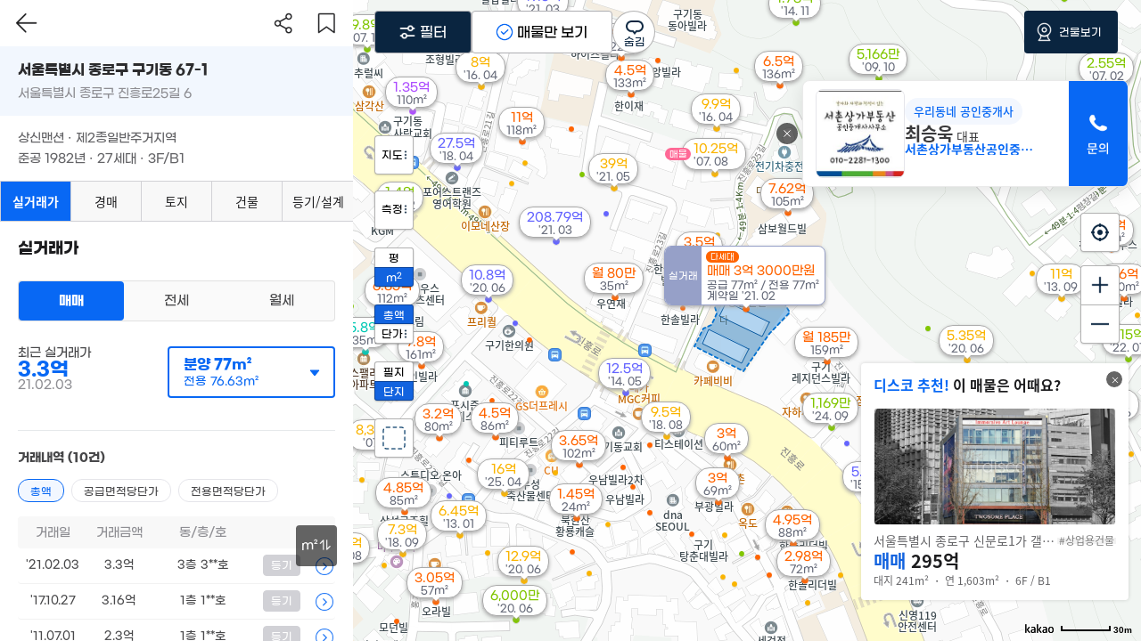

--- FILE ---
content_type: text/html; charset=utf-8
request_url: https://disco.re/l/jlwlrv
body_size: 62276
content:

<!DOCTYPE html>
<html lang="ko">
<head>
<meta charset="utf-8">
<meta id="disco_site_scale" content='width=device-width, initial-scale=1.0, maximum-scale=1.0, user-scalable=0' name='viewport' />
<meta name="theme-color" content="#0868F4">
<title>&#39;상신맨션&#39; 서울특별시 종로구 구기동 67-1 실거래가 외 - 디스코</title>
<meta name="naver-site-verification" content="461091989d1d7081339b018afa7c70c3bb78e8a3"/>
<!-- 네이버 웹마스터도구 -->
<meta name="google-site-verification" content="gIjgDPO75pLTHc_txiYDOoh0fmgAe-igpCwhTZ1upfw" />
<!-- GA4 전용 Global site tag (gtag.js) - Google Analytics -->
<script async src="https://www.googletagmanager.com/gtag/js?id=G-G2RYCVJW11"></script>
<script>
      window.dataLayer = window.dataLayer || [];
      function gtag(){dataLayer.push(arguments);}
      gtag('js', new Date());

      gtag('config', 'G-G2RYCVJW11');

</script>
<!-- google search console-->
<meta name="facebook-domain-verification" content="sw72ky8d8kxnwvblruwmfxb4iqykvb" />
<!-- facebook 도메인 인증-->
<meta name="msvalidate.01" content="5DC438AFA7D2FA89F3FFAF90BA658447" />
<meta name="msvalidate.01" content="589D3F0D2F7A72EB390BFAE96B462A17" />
<meta http-equiv="X-UA-Compatible" content="IE=edge">
<meta property="og:locale" content="ko_KR">
<meta property="og:type" content="website" />
<meta property="og:site_name" content="디스코">
<meta property="og:title" content="&#39;상신맨션&#39; 서울특별시 종로구 구기동 67-1 실거래가 외 - 디스코" />
<meta property="og:description" content="서울특별시 종로구 구기동 67-1 상신맨션, 준공 1982년, 27호/세대, 층수 3F/B1, 실거래가 63건, 평형: [23평, 23평, 23평, 23평] 토지/빌딩/상가 찾을땐 &#39;디스코&#39;" />
    
<meta property="og:image" content="https://cdn.disco.re/static/home/img/disco_open_graph.png?ver=1" />
    
<meta property="og:url" content="https://disco.re/l/jlwlrv" />

<link rel="canonical" href="https://disco.re/l/jlwlrv">


<meta name="title" content="&#39;상신맨션&#39; 서울특별시 종로구 구기동 67-1 실거래가 외 - 디스코">
<meta name="keywords" content="디스코, 실거래가, 건축물대장, 토지대장, 공시지가, 대지권, 아파트, 상가, 빌딩, 매매, 전세, 월세, 땅값, 시세, 매물, 원룸, 투룸, 빌라">
<meta name="description" content="서울특별시 종로구 구기동 67-1 상신맨션, 준공 1982년, 27호/세대, 층수 3F/B1, 실거래가 63건, 평형: [23평, 23평, 23평, 23평] 토지/빌딩/상가 찾을땐 &#39;디스코&#39;">

<meta name="twitter:card" content="서울특별시 종로구 구기동 67-1 상신맨션, 준공 1982년, 27호/세대, 층수 3F/B1, 실거래가 63건, 평형: [23평, 23평, 23평, 23평] 토지/빌딩/상가 찾을땐 &#39;디스코&#39;">
<meta name="twitter:title" content="&#39;상신맨션&#39; 서울특별시 종로구 구기동 67-1 실거래가 외 - 디스코">
<meta name="twitter:url" content="https://disco.re/l/jlwlrv">
<meta name="twitter:description" content="서울특별시 종로구 구기동 67-1 상신맨션, 준공 1982년, 27호/세대, 층수 3F/B1, 실거래가 63건, 평형: [23평, 23평, 23평, 23평] 토지/빌딩/상가 찾을땐 &#39;디스코&#39;">
    
<meta name="twitter:image" content="https://cdn.disco.re/static/home/img/disco_open_graph.png?ver=1" /> 
    
<meta name="twitter:domain" content="디스코">

<script type="application/ld+json">
      {
       "@context": "http://schema.org",
       "@type": "Organization",
       "name": "디스코",
       "url": "http://disco.re",
       "sameAs": [
         "https://www.facebook.com/disco.re",
         "https://blog.naver.com/disco-real",
         "https://www.instagram.com/disco_realestate/"
       ]
      }
</script>

<meta property="al:ios:url" content="https://itunes.apple.com/kr/app/id1249912799">
<meta property="al:ios:app_store_id" content="1249912799">
<meta property="al:ios:app_name" content="디스코">
<meta property="al:android:url" content="https://play.google.com/store/apps/details?id=me.aftergrowth.disco&hl=ko">
<meta property="al:android:app_name" content="디스코">
<meta property="al:android:package" content="me.aftergrowth.disco">
<meta property="al:web:url" content="https://disco.re">

<link rel="shortcut icon" type="image/x-icon" href="https://cdn.disco.re/static/home/img/favicon.33ffb4640ea8.ico" />
<!-- <link rel="stylesheet" href="https://cdn.disco.re/static/common/css/jquery.dataTables.min.285c363868af.css"> -->
<link rel="stylesheet" href="https://cdn.disco.re/static/common/css/jquery-ui.9ccb996896f6.css">
<link rel="stylesheet" href="https://cdn.disco.re/static/common/css/bootstrap.217f57afd5d9.css">
<link rel="stylesheet" href="https://cdn.disco.re/static/common/css/common.1eb09378279e.css">
<link rel="stylesheet" href="https://cdn.disco.re/static/common/css/global_font.319ecf4b84c1.css">
<link rel="preload" as="font" href="https://cdn.disco.re/static/common/fonts/GmarketSansBold_.66b27537c1f3.woff" crossorigin="anonymous">
<link rel="preload" as="font" href="https://cdn.disco.re/static/common/fonts/GmarketSansMedium_.cfc25e6703e2.woff" crossorigin="anonymous">
<link rel="stylesheet" href="https://cdn.disco.re/static/home/css/search_detail.cbc1b9265897.css">
<link rel="stylesheet" href="https://fonts.googleapis.com/icon?family=Material+Icons">

<link rel="apple-touch-icon" href="https://cdn.disco.re/static/common/img/touch-icon.png">
<link rel="apple-touch-icon" sizes="57x57" href="https://cdn.disco.re/static/common/img/touch-icon-57x57.png">
<link rel="apple-touch-icon" sizes="60x60" href="https://cdn.disco.re/static/common/img/touch-icon-60x60.png">
<link rel="apple-touch-icon" sizes="72x72" href="https://cdn.disco.re/static/common/img/touch-icon-72x72.png">
<link rel="apple-touch-icon" sizes="76x76" href="https://cdn.disco.re/static/common/img/touch-icon-76x76.png">
<link rel="apple-touch-icon" sizes="114x114" href="https://cdn.disco.re/static/common/img/touch-icon-114x114.png">
<link rel="apple-touch-icon" sizes="120x120" href="https://cdn.disco.re/static/common/img/touch-icon-120x120.png">
<link rel="apple-touch-icon" sizes="144x144" href="https://cdn.disco.re/static/common/img/touch-icon-144x144.png">
<link rel="apple-touch-icon" sizes="152x152" href="https://cdn.disco.re/static/common/img/touch-icon-152x152.png">
<link rel="apple-touch-icon" sizes="180x180" href="https://cdn.disco.re/static/common/img/touch-icon-180x180.png">
     
<script type="text/javascript" src="https://cdn.disco.re/static/common/js/jquery-1.12.4.4013c8408a10.js"></script>
<script type="text/javascript" src="https://cdn.disco.re/static/common/js/jquery-ui.3c9f2f1442c8.js"></script>
<script type="text/javascript" src="https://cdn.disco.re/static/common/js/jquery.fittext.9394bc461045.js"></script>
<script type="text/javascript" src="https://cdn.disco.re/static/common/js/bootstrap.a2f9ae66a8f6.js"></script>
<script type="text/javascript" src="https://cdn.disco.re/static/home/js/search_detail.120a634565a5.js"></script>
<script type="text/javascript" src="https://cdn.disco.re/static/common/js/jqBootstrapValidation.6abefb8eba78.js"></script>
<script type="text/javascript" src="//dapi.kakao.com/v2/maps/sdk.js?appkey=0dcd27afddd5b63644e907ac6a371708&libraries=services"></script>
<script type="text/javascript" src="https://cdn.disco.re/static/common/js/fastclick.1ec998d6dd19.js"></script>
<script type="text/javascript" src="https://cdn.disco.re/static/common/js/jquery.ui.touch-punch.min.ffe39d8413e5.js"></script>
<script src="//developers.kakao.com/sdk/js/kakao.min.js"></script>
<script type="text/javascript" charset="UTF-8" src="//t1.daumcdn.net/adfit/static/kp.js"></script>
<script type="text/javascript" src="//wcs.naver.net/wcslog.js"></script>
</head>
<body id="page-top" class="index">
<span id="page_main">
    


<script>
var loadingImgSrc = "https://cdn.disco.re/static/common/img/ui_loadingwheel1.733aa877359d.gif";
</script>

<link href="https://cdn.disco.re/static/home/css/member_entry.24fdc7d601a3.css" rel="stylesheet">
<script src="https://cdn.disco.re/static/home/js/member_entry.4d65bdbb557b.js"></script>

<div class="member-entry-bg .ui3font_b" data-open-content="" id="member_entry_page">
<div class="login_logo"></div>
<div class="member-entry-content" data-content-name="login">
<button class="member-entry-close"></button>
<div class="member-entry-header">
<div class="member-entry-logo">
<div>우리동네 부동산</div>
<div>디스코</div>
</div>
</div>
<div class="member-entry-body">
<form id="login_form" method="POST">
<div class="dsc-input-group">
<input type="email" autocomplete="new-email" class="dsc-input first-input" id="login_email" required placeholder="이메일을 입력해주세요.">
<span role="button" class="btn_delete" id="login_email_deleteAll">
<img src="https://cdn.disco.re/static/home/img/ic-login-textfield-close@3x.png" width="38px" height="38px" style="margin-top:6px">
</span>
<label class="dsc-input-label" for="login_email">
<span class="label-text">이메일</span>
<span class="err-msg rf3_accent1" style="display:none"><img src="https://cdn.disco.re/static/common/img/ico_s_alert2_4x.png"><span></span></span>
</label>
</div>
<div class="dsc-input-group">
<input type="password" autocomplete="" class="dsc-input last-input" id="login_password" required placeholder="비밀번호를 입력해주세요.">
<span role="button" class="btn_delete" id="login_password_deleteAll">
<img src="https://cdn.disco.re/static/home/img/ic-login-textfield-close@3x.png" width="38px" height="38px" style="margin-top:6px">
</span>
<label class="dsc-input-label" for="login_password">
<span class="label-text">비밀번호</span>
<span class="err-msg rf3_accent1" style="display:none"><img src="https://cdn.disco.re/static/common/img/ico_s_alert2_4x.png"><span></span></span>
</label>
</div>
<button type="button" class="member-entry-submit-btn">로그인</button>
<div class="forgot-pw"><button type="button" class="forgot-pw-btn">비밀번호 찾기</button></div>
</form>
</div>
<div class="switch-entry from-login-to-signup">
<div class="switch-entry-text">* 아직 디스코에 계정이 없으신가요?</div>
<button type="button" class="switch-entry-btn">회원가입</button>
</div>
</div>

<div class="member-entry-content" data-content-name="signup" style="display:none;" step="terms_of_use">
<button class="member-entry-close"></button>
<div class="member-entry-header">
<div class="member-entry-signup" step="terms_of_use">
        이용약관
</div>
<div class="member-entry-signup" step="signup">
        회원가입
</div>
</div>
<div class="member-entry-body terms_of_use">
<div class="terms_of_use-container">
<form action="" id="terms_of_use-form">
<button class="terms_of_use-agree_all">
<div class="check_ico"></div>
<div>모두 확인, 동의합니다.</div>
</button>
<div class="terms_of_use-block">
<input type="checkbox" id= "signup-terms-tos">
<label class="terms_of_use-checkbox" for="signup-terms-tos">  
<button type="button" class="signup-terms-tos">디스코 서비스 이용약관 동의<span>(필수)</span><div class="arrow_small_white"></div></button>
</label>
</div>
<div class="terms_of_use-block">
<input type="checkbox" id= "signup-terms-location">
<label class="terms_of_use-checkbox" for="signup-terms-location">  
<button type="button" class="signup-terms-location">위치기반 서비스 이용약관 동의<span>(필수)</span><div class="arrow_small_white"></div></button>
</label>
</div>
<div class="terms_of_use-block">
<input type="checkbox" id= "signup-terms-privacy">
<label class="terms_of_use-checkbox" for="signup-terms-privacy">  
<button type="button" class="signup-terms-privacy">개인정보처리방침 동의<span>(필수)</span><div class="arrow_small_white"></div></button>
<!-- <div class="terms_of_use-detail">
<div>만 14세 이상입니다.</div>
<div>개인정보 수집 및 이용 동의</div>
<div>개인정보 제공 동의</div>
</div> -->
</label>
</div>
<div class="terms_of_use-block">
<input type="checkbox">
<label class="terms_of_use-checkbox">  
<button type="button">만 14세 이상<span>(필수)</span></button>
</label>
</div>
          
<button type="button" class= "member-entry-btn" id="agree_terms_of_use" disabled>다음</button>
</form>
</div>
</div>
<div class="member-entry-body signup">
<form id="signup_form" method="POST">
        
<div class="dsc-input-group">
<input type="email" autocomplete="new-email" class="dsc-input first-input" id="signup_email" data-validator="newEmail" required placeholder="이메일을 입력해주세요.">
<span role="button" class="btn_delete" id="signup_email_deleteAll">
<img src="https://cdn.disco.re/static/home/img/ic-login-textfield-close@3x.png" width="38px" height="38px" style="margin-top:6px">
</span>
<label class="dsc-input-label" for="signup_email">
<span class="label-text">이메일</span>
<span class="err-msg rf3_accent1" style="display:none"><img src="https://cdn.disco.re/static/common/img/ico_s_alert2_4x.png"><span></span></span>
</label>
<img class="dsc-input-valid-img" style="display:none" src="https://cdn.disco.re/static/common/img/ico_s_check2_4x.png">
<img class="dsc-input-loading-img" style="display:none">
</div>
<div class="dsc-input-group">
<input type="password" class="dsc-input" id="signup_password" data-validator="password" required placeholder="비밀번호를 입력해주세요.">
<span role="button" class="btn_delete" id="signup_password_deleteAll">
<img src="https://cdn.disco.re/static/home/img/ic-login-textfield-close@3x.png" width="38px" height="38px" style="margin-top:6px">
</span>
<label class="dsc-input-label" for="signup_password">
<span class="label-text">비밀번호</span>
<span class="err-msg rf3_accent1" style="display:none"><img src="https://cdn.disco.re/static/common/img/ico_s_alert2_4x.png"><span></span></span>
</label>
<img class="dsc-input-valid-img" style="display:none" src="https://cdn.disco.re/static/common/img/ico_s_check2_4x.png">
</div>
<div class="dsc-input-group">
<input type="password" class="dsc-input last-input" id="signup_password_two" data-validator="password2" data-to-match="#signup_password" data-no-submit="1" required placeholder="비밀번호를 한번 더 입력해주세요.">

<span role="button" class="btn_delete" id="signup_password_two_deleteAll">
<img src="https://cdn.disco.re/static/home/img/ic-login-textfield-close@3x.png" width="38px" height="38px" style="margin-top:6px">
</span>
<label class="dsc-input-label" for="signup_password_two">
<span class="label-text">비밀번호 확인</span>
<span class="err-msg rf3_accent1" style="display:none"><img src="https://cdn.disco.re/static/common/img/ico_s_alert2_4x.png"><span></span></span>
</label>
<img class="dsc-input-valid-img" style="display:none" src="https://cdn.disco.re/static/common/img/ico_s_check2_4x.png">
</div>
<button type="button" class="member-entry-submit-btn">회원가입</button>
</form>
</div>
<div class="switch-entry from-signup-to-login" data-content-name="signup">
<div class="switch-entry-text">* 이미 계정이 있으신가요?</div>
<button type="button" class="switch-entry-btn">로그인</button>
</div>
</div>
</div>


<div class="acc-recovery-modal-bg .ui3font_b" data-open-modal="" style="display:none;">
  
<div class="acc-recovery-modal" data-modal-name="verifyEmail">
<button class="acc-recovery-modal-close"></button>
<div class="acc-recovery-modal-header">
<div class="acc-recovery-modal-title">비밀번호 찾기</div>
</div>
<div class="acc-recovery-modal-body">
<div class="acc-recovery-modal-content">회원가입 시 등록한 이메일<br />주소를 입력해 주세요.</div>
<form id="recovery_one_form" method="POST">
<div class="dsc-input-group">
<input type="email" class="dsc-input" id="recovery_one_email" required placeholder="이메일을 입력해주세요.">
<label class="dsc-input-label" for="recovery_one_email">
<span class="label-text">이메일</span>
<span class="err-msg rf3_accent1" style="display:none"><img src="https://cdn.disco.re/static/common/img/ico_s_alert2_4x.png"><span></span></span>
</label>
<img class="dsc-input-loading-img" style="display:none" src="">
</div>
<button type="button" class="acc-recovery-submit-btn" disabled>인증번호 발송</button>
</form>
</div>
<div class="switch-entry from-login-to-signup">
<div class="switch-entry-text">* 아직 디스코에 계정이 없으신가요?</div>
<button type="button" class="switch-entry-btn">회원가입</button>
</div>
</div>

<div class="acc-recovery-modal" data-modal-name="verifyCode">
<button class="acc-recovery-modal-close"></button>
<div class="acc-recovery-modal-header">
<div class="acc-recovery-modal-title">비밀번호 찾기</div>
</div>
<div class="acc-recovery-modal-body">
<div class="acc-recovery-modal-content">인증번호가 발송되었습니다.<br />수신된 인증번호를 입력하세요.</div>
<form id="recovery_two_form" method="POST">
<div class="dsc-input-group">
<input type="email" class="dsc-input" id="recovery_two_email" required placeholder="비밀번호를 입력해주세요.">
<label class="dsc-input-label" for="recovery_two_email">
<span class="label-text">이메일</span>
<span class="err-msg rf3_accent1" style="display:none"><img src="https://cdn.disco.re/static/common/img/ico_s_alert2_4x.png"><span></span></span>
</label>
<button type="button" class="dsc-color1-btn acc-recovery-submit-again-btn" disabled>재발송</button>
</div>
<div class="dsc-input-group">
<input type="text" class="dsc-input" style="padding-right: 140px;" id="recovery_two_code" required>
<label class="dsc-input-label" for="recovery_two_code">
<span class="label-text">인증번호</span>
<span class="err-msg rf3_accent1" style="display:none"><img src="https://cdn.disco.re/static/common/img/ico_s_alert2_4x.png"><span></span></span>
</label>
<button type="button" class="dsc-color1-btn acc-recovery-submit-plus-timer">시간연장</button>
<div class="countdown-timer"></div>
</div>
<button type="button" class="acc-recovery-submit-btn" disabled>인증번호 확인</button>
</form>
</div>
</div>

<div class="acc-recovery-modal" data-modal-name="resetPw">
<button class="acc-recovery-modal-close"></button>
<div class="acc-recovery-modal-header">
<div class="acc-recovery-modal-title">비밀번호 재설정</div>
</div>
<div class="acc-recovery-modal-body">
<div class="acc-recovery-modal-content">새로운 비밀번호를 등록해 주세요.</div>
<form id="recovery_reset_form" method="POST">
<div class="dsc-input-group">
<input type="password" class="dsc-input" id="recovery_password" data-validator="password" required placeholder="비밀번호를 입력해주세요.">
<label class="dsc-input-label" for="recovery_password">
<span class="label-text">비밀번호</span>
<span class="err-msg rf3_accent1" style="display:none"><img src="https://cdn.disco.re/static/common/img/ico_s_alert2_4x.png"><span></span></span>
</label>
</div>
<div class="dsc-input-group">
<input type="password" class="dsc-input" id="recovery_password_two" data-validator="password2" data-to-match="#recovery_password" data-no-submit="1" required>
<label class="dsc-input-label" for="recovery_password_two" placeholder="비밀번호를 한번 더 입력해주세요.">
<span class="label-text">비밀번호 확인</span>
<span class="err-msg rf3_accent1" style="display:none"><img src="https://cdn.disco.re/static/common/img/ico_s_alert2_4x.png"><span></span></span>
</label>
</div>
<input type="hidden" id="verified_email">
<input type="hidden" id="verified_rand">
<button type="button" class="acc-recovery-submit-btn" disabled>비밀번호 수정</button>
</form>
</div>
</div>

<div class="acc-recovery-modal" data-modal-name="completeSignup" style="display: none;">
<!-- <button class="acc-recovery-modal-close"></button> -->
<div class="acc-recovery-complete-container">
<div class="acc-recovery-complete-top">환영합니다 :)</div>
<div class="acc-recovery-complete-mid">회원가입이 성공적으로<br>완료되었습니다.</div>
<div class="acc-recovery-complete-bot">우리동네 디스코에서 유용한 정보 얻어가세요!</div>
<button type="button" class="acc-recovery-complete-btn signup">확인</button>
</div>
</div>

<div class="acc-recovery-modal" data-modal-name="completeReset" style="display: none;">
<!-- <button class="acc-recovery-modal-close"></button> -->
<div class="acc-recovery-complete-container">
<div class="acc-recovery-complete-top">변경 완료 :)</div>
<div class="acc-recovery-complete-mid">비밀번호가 성공적으로<br>변경되었습니다.</div>
<div class="acc-recovery-complete-bot">새로운 비밀번호를 이용해 로그인해 주세요!</div>
<button type="button" class="acc-recovery-complete-btn resetPw">확인</button>
</div>
</div>
</div>

<div id="main_search_layer" style="display:none;position:fixed;top:0;left:0;width:100%;height:100%;z-index:1024;background-color:rgba(0,0,0,0.1)">
<div id="main_search" style="position:relative;width:100%;max-width:940px;height:100%;margin:0 auto;background-color:#fff;"></div>
</div>

    
<container></container>
<script>
  const STATIC_URL = "/static";

  var isFromExternalAD = ''
  isFromExternalAD = isFromExternalAD == 'true';
  var externalViewType = '';
  externalViewType = '';
  var externalParams = '';
  externalParams = '';
  G_URL_AURORA = "https://aurora.disco.re";


  var forwardFunction = '';
  var forwardFunctionParams = '';
  var g_ad = '0';
  
  var debug = '0';
  var where = 'web';
  var disco = 'false';
</script>

<link href="https://cdn.disco.re/static/home/css/map.fbe958acec66.css" rel="stylesheet">
<link href="https://cdn.disco.re/static/home/css/map_marker.24ed4a3f42d4.css" rel="stylesheet">
<link href="https://cdn.disco.re/static/home/css/map_detail_util.09459dbf4579.css" rel="stylesheet">
<link href="https://cdn.disco.re/static/home/css/map_detail_realprice.49d4217f84f2.css" rel="stylesheet">
<link href="https://cdn.disco.re/static/common/css/disco/disco_calendar.cd93500e0452.css" rel="stylesheet">
<link href="https://cdn.disco.re/static/common/css/disco/disco_search.027626f24daa.css" rel="stylesheet">
<link href="https://cdn.disco.re/static/common/css/disco/disco_maplist_view.24240dca6904.css" rel="stylesheet">
<link href="https://cdn.disco.re/static/common/css/disco/public_btns.30afee89fea8.css" rel="stylesheet">
<link href="https://cdn.disco.re/static/common/css/disco/dot_list_btns.2419ffd9a989.css" rel="stylesheet">
<link href="https://cdn.disco.re/static/common/css/disco/image_slide.11f5e370bf45.css" rel="stylesheet">
<link href="https://cdn.disco.re/static/common/css/disco/normal_popup.116434984bd5.css" rel="stylesheet">
<link href="https://cdn.disco.re/static/common/css/disco/variable_popup.98cedd50059a.css" rel="stylesheet">
<link href="https://cdn.disco.re/static/common/css/disco/variable_popup_new.4384c1e873ab.css" rel="stylesheet">
<link href="https://cdn.disco.re/static/common/css/disco/custom_popup.6dd54cfe2697.css" rel="stylesheet">
<link href="https://cdn.disco.re/static/common/css/disco/public_inputs.9b9f23859ec2.css" rel="stylesheet">
<link href="https://cdn.disco.re/static/common/css/disco/public_tabmenu.dbbbccdcdbbe.css" rel="stylesheet">
<link href="https://cdn.disco.re/static/common/css/disco/disco_create_slot.3159430950b9.css" rel="stylesheet">
<link href="https://cdn.disco.re/static/common/css/disco/disco_wizwig.d81e2fd86195.css" rel="stylesheet">
<link href="https://cdn.disco.re/static/common/css/disco/disco_scroll_view.eefc5d559f94.css" rel="stylesheet">
<link href="https://cdn.disco.re/static/common/css/disco/disco_radio_button_group.8a8d6b46c8b4.css" rel="stylesheet">
<link href="https://cdn.disco.re/static/common/css/components.6bea2b79367e.css" rel="stylesheet">
<link href="https://cdn.disco.re/static/detail/css/timeline.b7640bf280c0.css" rel="stylesheet">
<link href="https://cdn.disco.re/static/auction/css/detail_auction_data.ab04b6420393.css" rel="stylesheet">
<link href="https://cdn.disco.re/static/detail/css/disco_official_documents.798705e1329a.css" rel="stylesheet">
<link href="https://cdn.disco.re/static/common/css/disco/disco_report.e5905a81c370.css" rel="stylesheet">
<link href="https://cdn.disco.re/static/sale/css/sale_component.6ab8056763f9.css" rel="stylesheet">

<link href="https://cdn.disco.re/static/detail/css/disco_loan_view.9fdbde2a7a2a.css" rel="stylesheet">
<link href="https://cdn.disco.re/static/common/css/print.min.be5239dd55ee.css" rel="stylesheet">
<link href="https://cdn.disco.re/static/agent/css/agent_markers.b8aa94db4b63.css" rel="stylesheet">
<script src="https://cdn.disco.re/static/home/js/hammer.2b0b3f2dc338.js"></script>
<script src="https://cdn.disco.re/static/home/js/exif-js.fc22e512468a"></script>
<script async src="https://www.googletagmanager.com/gtag/js?id=AW-796435526"></script>

<script src="https://cdn.disco.re/static/common/js/system_data.69a44624b5af.js"></script>
<script src="https://cdn.disco.re/static/common/js/jquery.autocomplete.03d581ca4020.js"></script>
<script src="https://cdn.disco.re/static/common/js/lazy_load.621c884eae77.js"></script>
<script src="https://cdn.disco.re/static/common/js/display/disco_display.35ffa9d7240d.js"></script>
<link href="https://cdn.disco.re/static/common/css/display/disco_display.4c5aada3ab43.css" rel="stylesheet">
<script src="https://cdn.disco.re/static/common/js/disco/disco_calendar.a587817d8471.js"></script>
<script src="https://cdn.disco.re/static/common/js/disco/disco_detail_images_view.28c54136f8ef.js"></script>
<script src="https://cdn.disco.re/static/common/js/disco/variable_popup.cf0fe43a4934.js"></script>
<script src="https://cdn.disco.re/static/common/js/disco/variable_popup_new.03c2ec09be6f.js"></script>
<script src="https://cdn.disco.re/static/common/js/disco/custom_popup.e561fc64585b.js"></script>
<script src="https://cdn.disco.re/static/common/js/disco/canvasmaker.5c00865e43b5.js"></script>
<script src="https://cdn.disco.re/static/common/js/disco/disco_search.82f5762603ec.js"></script>
<script src="https://cdn.disco.re/static/common/js/disco/disco_search2.873a8745ecab.js"></script>
<script src="https://cdn.disco.re/static/common/js/disco/public_btns.62e7bd2e9941.js"></script>
<script src="https://cdn.disco.re/static/common/js/disco/dot_list_btns.8a6336c4daed.js"></script>
<script src="https://cdn.disco.re/static/common/js/disco/public_tabmenu.6373ef2ea6a4.js"></script>
<script src="https://cdn.disco.re/static/common/js/disco/public_radiobtn.d54990c7e620.js"></script>
<script src="https://cdn.disco.re/static/common/js/disco/public_inputs.9e8063851759.js"></script>
<script src="https://cdn.disco.re/static/common/js/disco/simple_list_pop.bb6269e2fc54.js"></script>
<script src="https://cdn.disco.re/static/common/js/disco/cluster_pin_list_pop.7972e01e7ac2.js"></script>
<script src="https://cdn.disco.re/static/common/js/disco/image_slide.78afab445eb5.js"></script>
<script src="https://cdn.disco.re/static/common/js/disco/normal_popup.8eef2277b91b.js"></script>
<script src="https://cdn.disco.re/static/common/js/disco/disco_maplist_view.cf7efd50dc27.js"></script>
<script src="https://cdn.disco.re/static/common/js/disco/disco_create_slot.643d4087e932.js"></script>
<script src="https://cdn.disco.re/static/common/js/disco/disco_radio_button_group.a3887cf778bd.js"></script>
<script src="https://cdn.disco.re/static/common/js/disco/disco_dropdown.8f1b1e7ff057.js"></script>
<script src="https://cdn.disco.re/static/common/js/disco/discoModal.5f37caeb587f.js"></script>
<script src="https://cdn.disco.re/static/common/js/disco/disco_multi_page_popup.0aaddb4ffbaf.js"></script>
<script src="https://cdn.disco.re/static/detail/js/disco_official_documents.872367dbf60f.js"></script>
<script src="https://cdn.disco.re/static/common/js/disco_campaign.c8d95e745173.js"></script>
<script src="https://cdn.disco.re/static/common/js/disco/disco_page_component.486bf42397f8.js"></script>
<script type="text/javascript" src="https://cdn.iamport.kr/js/iamport.payment-1.1.8.js"></script>
<script src="https://cdn.disco.re/static/common/js/disco/disco_scroll_view.4a17acc599e3.js"></script>

<script src="https://cdn.disco.re/static/common/js/common.ddeb339b674a.js"></script>
<script src="https://cdn.disco.re/static/user/js/user_auth.18f495049ece.js"></script>
<link href="https://cdn.disco.re/static/user/css/user_auth.9ff170b8ca5b.css" rel="stylesheet">
<script src="https://cdn.disco.re/static/common/js/jquery.exif.0f3b547e0cd2.js"></script>
<script src="https://cdn.disco.re/static/home/js/polygon_table.b2c24143f4d1.js"></script>
<script src="https://cdn.disco.re/static/home/js/map_marker.55af29cf08aa.js"></script>
<script src="https://cdn.disco.re/static/home/js/area_markers.9d6931109653.js"></script>
<script src="https://cdn.disco.re/static/agent/js/agent_markers.cd732633b73a.js"></script>
<script src="https://cdn.disco.re/static/home/js/map.8592fea6b0ac.js"></script>
<script src="https://cdn.disco.re/static/home/js/ready.0cca7a6e885c.js"></script>
<!-- <script src="https://cdn.disco.re/static/home/js/map_detail_util.448579f97c99.js"></script> -->
<script src="https://cdn.disco.re/static/home/js/map_detail_realprice.d41d8cd98f00.js"></script>

<script src="https://cdn.disco.re/static/common/js/main_notification.0f10d0dcaec9.js"></script>
<link href="https://cdn.disco.re/static/common/css/main_notification.3d7ef1155660.css" rel="stylesheet">

<script src="https://cdn.disco.re/static/common/js/disco/disco_page_container.c4af578e4fda.js"></script>





<script src="https://cdn.disco.re/static/detail/js/timeline.a791a0387ec8.js"></script>
<script src="https://cdn.disco.re/static/common/js/search_ui2.19904e04d8a8.js"></script>
<script src="https://cdn.disco.re/static/common/js/Chart.bundle.min.ac51f4e0aa28.js"></script>
<script src="https://cdn.disco.re/static/common/js/print.min.2b093dd22115.js"></script>
<script src="https://cdn.disco.re/static/home/js/jquery.overlaps.fc5cbcd1d87f.js"></script>
<script src="https://cdn.disco.re/static/home/js/jquery.cookie.cb57580c4a88.js"></script>

<link href="https://cdn.disco.re/static/agent/js/summernote/summernote-lite.46987ba3e7a3.css" rel="stylesheet">
<link href="https://cdn.disco.re/static/common/css/font-awesome/css/font-awesome.min.065208e7532c.css" rel="stylesheet" type="text/css">
<link href="https://cdn.disco.re/static/payment/css/payment_oneoff.5fcbb1a8bb40.css" rel="stylesheet">
<style>
  body {
    height: 100%;
    min-height: 100%;
    background: #ffffff;
    color: #000;
    /* position:relative; */
    overflow: hidden;
    overscroll-behavior-y: none;
  }

  #map {
    -webkit-box-sizing: border-box;
    -moz-box-sizing: border-box;
    box-sizing: border-box;
    /*height: calc(100% - 140px);*/
    height: calc(100%);
    padding: 0px;
  }

  #list {
    position: absolute;
    top: 70px;
    left: 70%;
    overflow: scroll;
    width: 30%;
    height: calc(100% - 70px - 40px);
    margin: 0;
    padding: 0;
    z-index: 1;
    font-size: 12px;
    font-family: 'Malgun Gothic', '맑은 고딕', sans-serif;
    opacity: 0.8;
    background-color: #aaa;
  }

  .map_wrap {
    position: relative;
    overflow: hidden;
    width: 100%;
    height: 100%;
  }

  :-ms-input-placeholder {
    color: #ccc !important;
    font-weight: 400 !important;
  }

  .disco_m2 {
    transform: scale(0.6);
    display: inline-block;
    top: -0.3em;
    position: relative;
    left: -0.1em;
  }

  #roadviewMapFrame {
    display: none;
    top: 0px;
    left: 24.75rem;
    z-index: 2;
    position: absolute;
    width: calc(100% - 24.75rem);
    height: 100%;
    background-color: #fff;
    overflow: hidden;
  }

  #roadviewMapFrame[data-fold="true"] {
    width: 100%;
    left: 0;
  }

  @media (max-width: 1000px) {
    #roadviewMapFrame {
      left: 0;
      width: 100%;
      z-index: 1096;
    }
  }
</style>

<div style="width:100%;height:100%;" id="map_outer">
<div style="top:0;" id="map_empty_top"></div>
<div id="map"></div>
<disco-display class="display-hide-web" data-key="location" data-location="" data-item="big" data-wrap="popup" style="width:300px;position:absolute;right:14px;bottom:46px;z-index: 5;"></disco-display>
</div>




<script src="https://cdn.disco.re/static/home/js/search_field.94202e86e9a2.js"></script>
<link href="https://cdn.disco.re/static/home/css/search_field.93a8001d4afc.css" rel="stylesheet">


<div style="width:100%;height:100%;position:absolute;top:0px;z-index:1026;display:none;background-color:#00000037;" id="sf_main_top_menu_bg"></div>
<div style="width:100%;height:100%;position:absolute;top:0px;z-index:1026;display:none;pointer-events:none;" id="sf_main_top_menu">
<div class="mfs-list-div-base">
<div class="mfs-list-div-bg">
<div class="mfs-list-div-view2 dsc-main-frame">

            
            
<div class="mfs-agent-main-bar-div-2" style="height:50px;">
<div class="mfs-agent-main-address-b" id="sf_agent_main_title">
</div>
<div class="mfs-agent-main-before-btn2"><span style="cursor:pointer;width:50px;display:inline-block;" id="sf_before_btn"><img src="https://cdn.disco.re/static/common/img/new/ic-detail-back@3x.png" style="width:48px;margin-left: 6px;"></span></div>
<div class="mfs-agent-main-close-btn2"><span style="cursor:pointer;width:50px;display:inline-block;pointer-events:auto;margin-right: 6px;" id="sf_top_right_btn"><img src="https://cdn.disco.re/static/common/img/new/ic-detail-close@3x.png" style="width:48px;"></span></div>
</div>
            
            

            
</div>
          
</div>
</div>
</div>
<div class="mfs-list-div" id="search_field_list" style="z-index: 1026;display: none;">
<div class="mfs-list-div-base">
<div class="mfs-list-div-bg">
<div class="mfs-list-div-view2 dsc-main-frame" id="">
<div class="img-shadow-linear" id="sf_title_shadow" style="display:none; position: absolute; top:-2px;"></div>
<div  id="search_close_list_result">
<div class="mfs-top-list-menu">
<div class="mfs-top-right-menu">
<div class="mfs-top-right-btn" id="">
<div class="sf-sort-span-menu" id="search_menu">대지면적순  <span class="glyphicon glyphicon-menu-down"></span>
                        
</div>
</div>
</div>
</div>
<div class="search-close-list-field">
<div id="search_close_list" class="search-data-scroll">
</div>
</div>
</div>
          
</div>

</div>
<div class="search-bottom-btn" id="sf-view-mode-btn" style="display: none; pointer-events: auto;position: relative;"> 
        
<div class="search-bottom-span">
<img src="https://cdn.disco.re/static/common/img/ico_list.png" id="sf_img_view" style="width:20px;">
<span> 목록으로 보기</span></div>
</div> 
</div>
</div>






<div class="map-name-card">

</div>

<div class="zoom_control">
</div>




<script src="https://cdn.disco.re/static/home/js/map_tool.e5757072116d.js"></script>
<link href="https://cdn.disco.re/static/home/css/map_tool.499142188bfc.css" rel="stylesheet">


<div id="map_tool" class="mt-map-base" ondragstart="return false" style="height:0px;">
<div id="roadview_cursor"><div id="roadview_cursor_img"></div></div>
<div id="roadview_toggle_container" data-type="map">
<div class="roadview_toggle_btn" id="map_btn"> 지도 </div>
<div class="roadview_toggle_btn" id="roadview_btn"> 로드뷰 </div>
</div>
<div id="map_tool_offset" style="position: relative;width: 0px;text-align: right;z-index: 5;">
<div id="map_c_btn123_a" class="map-tool-btn-area3 map-tool-btn-margin-bottom">
<div id="map_c_btn123" class="map_c_btn123-div map-tool-map-btn " style="position: relative;line-height: 42px;display: block;" data-isclose='true' >
          지도<img src="https://cdn.disco.re/static/common/img/new/icon-small-more-1@3x.png" class="map-tool-btn-icon3">
<div class="map-tool-c-dot"></div>    
</div>
</div>
<div class="map_c_btn123-div" id="map_c_btn123_div" data-isclose='true'>
<div id="map_c_btn2_a" class="map-tool-btn-area3 map-tool-btn-margin-bottom">
<div id="map_c_btn2" class="map-tool-btn-base3" style="position: relative;line-height: 44px;">
            위성
</div>
</div>


<div id="map_c_btn3_a" class="map-tool-btn-area3 map-tool-btn-margin-bottom">
<div id="map_c_btn3" class="map-tool-btn-base3 mt-map-layer-terrain" style="position: relative;line-height: 44px;">
            지형
</div>
</div>

<div id="map_c_btn1_a" class="map-tool-btn-area3 map-tool-btn-margin-bottom">
<div id="map_c_btn1" class="map-tool-btn-base3 mt-map-layer-cadastral" style="position: relative;line-height: 44px;">
            지적
</div>
</div>

<div id="map_c_pin_a" class="map-tool-btn-area3 map-tool-btn-margin-bottom">
<div id="map_c_pin" class="map-tool-btn-base3" style="position: relative;line-height: 44px;">
<img id="map_c_pin_img" src="https://cdn.disco.re/static/common/img/new/ic-pin-off@3x.png" class="map-tool-btn-icon3" style="width: 20px;height: 20px;top:-2px;">
</div>
</div>
</div>


<div id="map_mt_btn_a" class="map-mt-poly-middle" style="position:relative;">
<div id="map_tool_measure_a" class="map-tool-btn-area3 map-tool-btn-margin-bottom">
<div id="map_tool_measure" class="map-tool-btn-base3 map-mt-poly-middle" style="position: relative;">
            측정<img src="https://cdn.disco.re/static/common/img/new/icon-small-more-1@3x.png" class="map-tool-btn-icon3">
</div>
        
</div>


<div class="map_measure_btn map_foldable_btns" id="map_measure_btn_div" data-isclose='true'>
<div id="map_mt_length_a" class="map-mt-btn map-tool-btn-area3 map-tool-btn-margin-bottom" data-idx="1">
<div id="map_mt_length" class="map-mt-length-selection map-tool-btn-base3" style="position: relative;line-height: 44px;">
<img id="map_mt_length_img" src="https://cdn.disco.re/static/common/img/new/ic-distance-off@3x.png" class="map-mt-btn-icon">
<span class="map-mt-btn-text">거리</span>
</div>
</div>


<div id="map_mt_area_a" class="map-mt-btn map-tool-btn-area3 map-tool-btn-margin-bottom" data-idx="2">
<div id="map_mt_area" class="map-mt-area-selection map-tool-btn-base3" style="position: relative;line-height: 44px;">
<img id="map_mt_area_img" src="https://cdn.disco.re/static/common/img/new/ic-area-1-off@3x.png" class="map-mt-btn-icon">
<span class="map-mt-btn-text">면적</span>
</div>
</div>

<div id="map_mt_newArea_a" class="map-mt-btn map-tool-btn-area3 map-tool-btn-margin-bottom" data-idx="3">
<div id="map_mt_newArea" class="map-mt-newArea-selection map-tool-btn-base3" style="position: relative;line-height: 44px;">
<img id="map_mt_newArea_img" src="https://cdn.disco.re/static/common/img/new/ic-area-2-off@3x.png" class="map-mt-btn-icon">
<span class="map-mt-btn-text">면적</span>
</div>
          
</div>

<div id="map_mt_radius_a" class="map-mt-btn map-tool-btn-area3 map-tool-btn-margin-bottom" data-idx="4" style="display: none;">
<div id="map_mt_radius" class="map-mt-radius-selection map-tool-btn-base3" style="position: relative;line-height: 44px;">
<img id="map_mt_radius_img" src="https://cdn.disco.re/static/common/img/new/ic-radius-off@3x.png" class="map-mt-btn-icon">
<span class="map-mt-btn-text">반경</span>
</div>
</div>

</div>
</div>

<div id="map_c_btn4_a" class="map-tool-btn-area3 map-tool-btn-margin-bottom">
<div id="map_c_btn4"  class="map-tool-btn-base3" style="position: relative;border: 0px;">
<div class="mt-map-tool-py map-tool-btn-base-child map-tool-btn-base3-child-up">
          평
</div>
<div class="mt-map-tool-m2 map-tool-btn-base-child map-tool-btn-base3-child-down" >
          m<sup>2</sup>
</div>
</div>
</div>

<div id="map_c_btn5_a" class="map-tool-btn-area3 map-tool-btn-margin-bottom">
<div id="map_c_btn5" class="map-tool-btn-base3"  style="position: relative;border: 0px;">
<div id="map_c_btn5_t" class="mt-price-t map-tool-btn-base-child map-tool-btn-base3-child-up">
          총액
</div>
<div id="map_c_btn5_u" class="mt-price-u  map-tool-btn-base-child map-tool-btn-base3-child-down">
          단가<img src="https://cdn.disco.re/static/common/img/new/icon-small-more-1@3x.png" class="map-tool-btn-icon3">
</div>
</div>
</div>

<div id="map_tool_select_a" class="map-tool-btn-area3 map-tool-btn-margin-bottom">
<div id="map_tool_select" class="map-tool-btn-base3"  style="position: relative;border: 0px;">
<div id="map_tool_select_t" class="mt-select-t map-tool-btn-base-child map-tool-btn-base3-child-up">
          필지
</div>
<div id="map_tool_select_b" class="mt-select-b map-tool-btn-base-child map-tool-btn-base3-child-down">
          단지
</div>
</div>
</div>

<div id="map_slt_polygon" class="map-tool-btn-area3 map-tool-btn-margin-bottom" style="display:none;position:relative;">
<div id="map_c_slt_poly_a">
<div id="map_c_slt_poly" class="map-tool-btn-base3 map-c-slt-poly-middle">
<div id="map_c_slt_icon">
</div>
</div>
</div>

<div class="map-c-slt-poly-div" id="map_c_slt_poly_div" data-isclose='true' data-idx="1">
<div id="map_c_poly_filter_1_a" class="map-c-slt-poly-div-type map-tool-btn-area3 map-tool-btn-margin-bottom" data-type='arch_age'>
<div id="map_c_poly_filter_1" class="map-tool-btn-base3 map-c-slt-poly-middle">
<div>노후도</div>
</div>
</div>
</div>

<div class="map-c-slt-poly-div" id="map_c_slt_poly_div" data-isclose='true' data-idx="2">
<div id="map_c_poly_filter_3_a" class="map-c-slt-poly-div-type map-tool-btn-area3 map-tool-btn-margin-bottom" data-type='arch_floorAreaRatio'>
<div id="map_c_poly_filter_3" class="map-tool-btn-base3 map-c-slt-poly-middle">
            용적률
</div>
</div>
</div>

<div class="map-c-slt-poly-div" id="map_c_slt_poly_div" data-isclose='true' data-idx="3">
<div id="map_c_poly_filter_2_a" class="map-c-slt-poly-div-type map-tool-btn-area3 map-tool-btn-margin-bottom" data-type='arch_floorArea'>
<div id="map_c_poly_filter_2" class="map-tool-btn-base3 map-c-slt-poly-middle">
            연면적
</div>
</div>
</div>

<div class="map-c-slt-poly-div" id="map_c_slt_poly_div" data-isclose='true' data-idx="4">
<div id="map_c_poly_filter_4_a" class="map-c-slt-poly-div-type map-tool-btn-area3 map-tool-btn-margin-bottom" data-type='land_contactRoad'>
<div id="map_c_poly_filter_4" class="map-tool-btn-base3 map-c-slt-poly-middle">
            도로<br>접면
</div>
</div>
</div>
</div>
</div>
<div id="map_tool_right_container" >
<div id="map_tool_curr_a" class="map-tool-btn-current-wrap map-tool-btn-area3 map-tool-btn-margin-bottom" style="position: absolute;">
<div class="map-tool-btn-base3 map-tool-btn-current" id="btn_current" style="line-height: 40px;">
<img class="ic-current" src="https://cdn.disco.re/static/common/img/new/icon-current-1@3x.png" alt="현재위치" style="width:24px;height:24px;">
<img class="ic-map-return" src="https://cdn.disco.re/static/common/img/new/ic-map-return@3x.png" alt="돌아가기" style="display:none;width:33px;height:33px;">
</div>
</div>

<div id="map_tool_zoominout_a" class="map-tool-btn-area3">
<div class="map-tool-btn-zoom-in" id="map_tool_zoomin_a">
<div class="map-tool-btn-base3 map-tool-zoomin"  id="map_tool_zoomin"  style="line-height: 40px;border-radius: 4px 4px 0px 0px;border-bottom: 0px;">
<img src="https://cdn.disco.re/static/common/img/new/icon-add-1@3x.png" alt="확대" style="width: 24px;height:24px;">
</div>
</div>
<div class="map-tool-btn-zoom-out" id="map_tool_zoomout_a">
<div class="map-tool-btn-base3 map-tool-zoomout" id="map_tool_zoomout"  style="line-height: 40px;border-radius: 0px 0px 4px 4px;">
<img src="https://cdn.disco.re/static/common/img/new/icon-minus-1@3x.png" alt="축소" style="width: 24px;height:24px;">
</div>
</div>
</div>
</div>
</div>


<div id="map_tool_mobile" class="mt-map-base" ondragstart="return false" style="height:0px;">
<div class="mobile-map-tool-group">
<div class="mobile-map-tool-container">

<div class="map-tool-mobile-btn map-tool-main-menu">
<div class="map-tool-btn-icon map-tool-main-menu-btn"></div>
</div>


<div class="map-tool-mobile-btn map-tool-btn-current-wrap" style="margin-top:77px;">
<div class="map-tool-btn-current" style="height:100%;">
<div class="map-tool-btn-icon ic-current"></div>
<div class="map-tool-btn-icon ic-map-return" style="display:none;"></div>
</div>
</div>

<div class="map-tool-mobile-mulit-btn-wrap" style="margin-top:18px;">
<div class="map-tool-mobile-mulit-btn map-tool-btn-zoom-in">
<div class="map-tool-btn-icon map-tool-zoomin"></div>
</div>
        
<div class="map-tool-mobile-mutil-btn-divider"></div>

<div class="map-tool-mobile-mulit-btn map-tool-btn-zoom-out">
<div class="map-tool-btn-icon map-tool-zoomout"></div>
</div>
</div>

</div>
</div>
</div>

<!-- <div class="map-tool-value-div toast-container">
<div id="app_count_text" style="display:none;max-width: min(500px, calc(100% - 20px));width: 100%;background:#fff;box-shadow: 0px 2px 4px #ccc;padding:6px; border-radius: 12px;"></div>
</div> -->
<div class="map-tool-value-div toast-container"></div>
<div id="map_tool3" style="position:absolute;z-index: 5;">
<div id="map_tool_marker_toggle" class="map-tool-marker-toggle" style="display: none;">선택된 마커만 보기</div>
</div>

<div id="map_tool_modal" style="margin:0px;text-align:center;color:#fff;display:none;overflow-y:hidden;top: 0px;position: fixed;right: 0px;width: 100%;height: 100%;z-index: 1026;pointer-events: none;">
<div class="mfs-list-div-base">
<div class="mfs-list-div-bg">
<div class="mfs-list-div-view3 dsc-main-frame" id="map_tool_div_view" style="height:100%;background: transparent;pointer-events: none;box-shadow: rgba(0, 0, 0, 0.15) 1px 0px 2px 0px;">
<div style="background: #fff;pointer-events:auto;">
<div class="map-tool-title-bar-div">
<div class="map-tool-name-title" id="map_tool_name_title">&#45;&#45;</div>
<div class="map-tool-before-btn"><span class="map-tool-btns" style="padding-left:20px;" id="mt_close_btn"><img src="https://cdn.disco.re/static/common/img/ico_back_1_4x.png" style="width:20px;height:19px;"></span></div>
<div class="map-tool-reset-btn"><span class="map-tool-btns" style="pointer-events:auto;padding-right:20px;" id="mt_area_reset_btn"><img src="https://cdn.disco.re/static/common/img/ico_reset_b.png" style="width:24px;"></span></div>
<div style="text-align:right;position:relative; top:-152px; line-height:16px; height:0px; vertical-align: middle;margin-right:50px;padding-top:12px;"><div class="py-toggle-div" id="pyt_mt_total_area" style="padding-top:1px;"></div></div>
</div>
</div>

<div id="map_tool_msg" style="color: rgb(115, 120, 140);height: 100%;line-height: 91px;top: 426px;background: #fff;position: relative;">
          측정하고자 하는 위치를 선택하세요.
</div>
<div id="map_tool_field" style="-webkit-overflow-scrolling:touch;position:relative;pointer-events:auto;">
<div style="height:60px;position: absolute;width: 100%;pointer-events:none;" id="mt_last_btn_view">
<div class="rfc-cerulean" style="width: 144px;display: inline-block;height: 40px;top:-55px;position:relative;">
<div style="background:#f00;width:144px;height:40px;border-radius:22px;box-shadow:2px 3px 2px;opacity:0.2;"></div>
<div class="rfc-cerulean" style="background: #fff;width: 144px;display: inline-block;border-radius: 22px;height: 40px;position: relative;top:-40px;line-height:40px;cursor:pointer;pointer-events:auto;" id="mt_last_btn">
<span><img src="https://cdn.disco.re/static/common/img/ico_close_b.png" style="width:16px;"></span>
<span>마지막 지점 삭제</span>
</div>
</div>
</div>
<div class="rbc-cerulean" style="height:96px;" id="mt_total_area_view">
<div style="height: 40px;line-height: 46px;font-size: 16px;">총 <span id="mt_count">0</span>개 필지가 선택됨</div>
<div style="height: 56px;position: relative;">
<div style="display: inline-block;width: 49%;padding-left: 16px;">
<span style="display: block;font-size: 14px;color: #7eb6e7;">면적 합계 </span>
<span style="font-size: 20px;" id="mt_total_area">0</span>
</div>
<div style="display: inline-block;width: 49%;padding-right: 16px;">
<span style="display: block;font-size: 14px;color: #7eb6e7;">공시지가 합계</span>
<span style="font-size: 20px;" id="mt_total_gong_value">준비중</span>
</div>
</div>
</div>
<div class="rbc-cerulean" style="height: 96px;line-height:22px;font-size:18px;padding-top:16px;" id="mt_total_length_view">선택된 지점 <span id="mt_length_count">0</span>개<br><span style="font-size:15px;color:#7eb6e7;">거리합계</span><br><span id="mt_length_value" style="font-size:22px;">0</span></div>
<div class="rbc-cerulean" style="height:96px;" id="mt_total_newArea_view">
<div style="height: 40px;line-height: 46px;font-size: 16px;">총 <span id="mt_total_filjisu">0</span>개 필지가 선택됨</div>
<div style="height: 56px;position: relative;">
<div style="display: inline-block;width: 30%;">
<span style="display: block;font-size: 14px;color: #7eb6e7;">면적 합계 </span>
<span style="font-size: 20px;" id="mt_total_newArea">0m²</span>
</div>
<div style="display: inline-block;width: 30%;">
<span style="display: block;font-size: 14px;color: #7eb6e7;">건물수 </span>
<span style="font-size: 20px;" id="mt_total_buildings">0개</span>
</div>
<div style="display: inline-block;width: 30%;">
<span style="display: block;font-size: 14px;color: #7eb6e7;">평균건물경과연수</span>
<span style="font-size: 20px;" id="mt_total_arch_avg">0년</span>
</div>
</div>
</div>
<div class="rbc-cerulean" style="height:32px;position:relative;top:-1px;line-height:27px;color:#7eb6e7;font-size:12px;" id="mt_list_title2">
<span style="width: 19%;text-align: center;display: inline-block;">번호</span>
<span style="width: 80%;text-align: center;display: inline-block;padding-right:50px;">거리</span>
</div>
<div class="rbc-cerulean" style="height:32px;position:relative;top:-1px;line-height:27px;color:#7eb6e7;font-size:12px;" id="mt_list_title">
<span style="width: 23%;text-align: center;display: inline-block;">번호</span>
<span style="width: 23%;text-align: center;display: inline-block;">지번</span>
<span style="width:52%;text-align: center;display: inline-block;padding-right:32px;">면적 / 공시지가</span>
</div>
<div id="mt_slot_list" style="overflow-y: scroll;">
</div>
</div>
<div id="map_tool_gomap" class="rfc-cerulean" style="width:100%;height:60px;line-height:60px;bottom:0px;background: #fff;position: absolute;pointer-events:auto;box-shadow:rgba(0, 0, 0, 0.4) 0px 0px 2px;">
          지도화면으로 보기
</div>
      
</div>
</div>
</div>
</div>

<div style="right:0;position: absolute;bottom:92px;width:100%;z-index:10;text-align:right;box-shadow: 0px 1px 3px rgba(0,0,0,0.5);" id="map_tool_menuhide_btn">
<div id="map_tool_menuhide_btn"></div>
</div>
<div class="right-sidebar-menu" id="map_main_menu">
<div class="right-sidebar-bg" onclick="mapMainMenu.close();"></div>
<div class="right-sidebar-content">
<div>
<div class="right-sidebar-btn-container">
<div class="disco-flex mt-sidebar-btn mt-map-type-rep-group mt-map-type-roadmap" id="mt_m_type1">
<div class="mt-map-layer-icon mt-map-layer-icon-1" style="margin-right:22px;"></div>
<div class="mt-map-layer-text">일반지도</div>
</div>

<div class="disco-flex mt-sidebar-btn mt-map-type-rep-group mt-map-type-hybird"  id="mt_m_type2" style="margin-top:14px;">
<div class="mt-map-layer-icon mt-map-layer-icon-2" style="margin-right:22px;"></div>
<div class="mt-map-layer-text">위성지도</div>
</div>
</div>

<div class="mt-sidebar-divider"></div>
<div class="right-sidebar-btn-container">

<div class="disco-flex mt-sidebar-btn mt-map-layer-terrain"  id="mt_m_type3">
<div class="mt-map-layer-icon mt-map-layer-icon-3" style="margin-right:22px;"></div>
<div class="mt-map-layer-text">지형도</div>
</div>

<div class="disco-flex mt-sidebar-btn mt-map-layer-cadastral"  id="mt_m_type4" style="margin-top:14px;">
<div class="mt-map-layer-icon mt-map-layer-icon-4" style="margin-right:22px;"></div>
<div class="mt-map-layer-text">지적도</div>
</div>
</div>

<div class="mt-sidebar-divider"></div>

<div class="right-sidebar-btn-container">
<div class="mt-radio-switch-btns mt-sidebar-btn mt-map-tool-switch-pym2">
<div class="mt-radio-btn mt-map-tool-m2">m<sup>2</sup></div>
<div class="mt-radio-btn mt-map-tool-py">평</div>
</div>

<div class="mt-radio-switch-btns mt-sidebar-btn mt-map-tool-switch-price" style="margin-top:14px;">
<div class="mt-radio-btn mt-price-t">총액</div>
<div class="mt-radio-btn mt-price-u">단가</div>
</div>

<div class="mt-radio-switch-btns mt-sidebar-btn mt-map-tool-switch-select" style="margin-top:14px;">
<div class="mt-radio-btn mt-select-b">단지</div>
<div class="mt-radio-btn mt-select-t">필지</div>
</div>

</div>

<div class="mt-sidebar-divider"></div>


<div class="right-sidebar-btn-container">
<div class="disco-flex mt-sidebar-btn map-mt-length-selection mt-map-measure-length">
<div class="disco-flex-left mt-flex-btn-icon"><img src="https://cdn.disco.re/static/common/img/new/ic-distance-off-mobile@3x.png" style="width:100%;height:100%;"></div>
<div class="disco-flex-left mt-flex-btn-text">거리측정</div>
<div class="disco-flex-right mt-flex-btn-rigth-arrow"></div>
</div>

<div class="disco-flex mt-sidebar-btn map-mt-area-selection mt-map-measure-area" style="margin-top:18px;">
<div class="disco-flex-left mt-flex-btn-icon"><img src="https://cdn.disco.re/static/common/img/new/ic-area-1-off-mobile@3x.png" style="width:100%;height:100%;"></div>
<div class="disco-flex-left mt-flex-btn-text">면적측정</div>
<div class="disco-flex-right mt-flex-btn-rigth-arrow"></div>
</div>

<div class="disco-flex mt-sidebar-btn map-mt-newArea-selection mt-map-measure-newArea" style="margin-top:18px;">
<div class="disco-flex-left mt-flex-btn-icon"><img src="https://cdn.disco.re/static/common/img/new/ic-area-2-off-mobile@3x.png" style="width:100%;height:100%;"></div>
<div class="disco-flex-left mt-flex-btn-text">면적측정</div>
<div class="disco-flex-right mt-flex-btn-rigth-arrow"></div>
</div>

</div>

<div class="mt-sidebar-divider"></div>

<div class="right-sidebar-btn-container">
<div class="disco-flex mt-sidebar-btn mt-poly-type mt-poly-btn-a" data-type="arch_age">
<div class="disco-flex-left mt-flex-btn-icon"><img src="https://cdn.disco.re/static/common/img/new/ic-area-3@3x.png" style="width:100%;height:100%;"></div>
<div class="disco-flex-left mt-flex-btn-text">노후도</div>
<div class="disco-flex-right mt-flex-btn-rigth-check"></div>
</div>

<div class="disco-flex mt-sidebar-btn mt-poly-type mt-poly-btn-c" style="margin-top:18px;" data-type="arch_floorAreaRatio">
<div class="disco-flex-left mt-flex-btn-icon"><img src="https://cdn.disco.re/static/common/img/new/ic-area-4@3x.png" style="width:100%;height:100%;"></div>
<div class="disco-flex-left mt-flex-btn-text">용적률</div>
<div class="disco-flex-right mt-flex-btn-rigth-check"></div>
</div>

<div class="disco-flex mt-sidebar-btn mt-poly-type mt-poly-btn-b" style="margin-top:18px;" data-type="arch_floorArea">
<div class="disco-flex-left mt-flex-btn-icon"><img src="https://cdn.disco.re/static/common/img/new/ic-area-5@3x.png" style="width:100%;height:100%;"></div>
<div class="disco-flex-left mt-flex-btn-text">연면적</div>
<div class="disco-flex-right mt-flex-btn-rigth-check"></div>
</div>

<div class="disco-flex mt-sidebar-btn mt-poly-type mt-poly-btn-d" style="margin-top:18px;" data-type="land_contactRoad">
<div class="disco-flex-left mt-flex-btn-icon"><img src="https://cdn.disco.re/static/common/img/new/ic-area-6@3x.png" style="width:100%;height:100%;"></div>
<div class="disco-flex-left mt-flex-btn-text">도로접면</div>
<div class="disco-flex-right mt-flex-btn-rigth-check"></div>
</div>

</div>
</div>

</div>
</div>




<div id="dpah_simple_pop"></div>
<div id="dpa_arch_simple_pop"></div>
<div id="dpr_select_popup"></div>
<div id="dpa_select_popup"></div>
<div id="dpaf_select_popup"></div>
<div id="dpah_select_popup"></div>
<div id="dpap_select_popup"></div>
<div id="info_map_search_pop"></div>
<div id="dpas_list_popup" style="text-align: left;"></div>







<script src="https://cdn.disco.re/static/common/js/top_ui.7886cd8efc59.js"></script>
<link href="https://cdn.disco.re/static/common/css/top_ui.570b352dd18f.css" rel="stylesheet">
<div class="main-top-ui-base">
<div class="top-ui-view" data-target="mobile">
<div class="mobile-top-section">
<div class="dsv-flex-left menu_info" id="menu_btn_mobile"></div>
<div class="disco_logo" style="position: absolute;left: 50%;transform: translate(-50%, 0);"></div>
<div class="top-flex-right">
<div class="top-right-btn top_search_btn"  style="margin-right:6px;">  <img src="https://cdn.disco.re/static/common/img/new/ic-detail-search.svg" style="width:48px; height:48px;"></div>
<div style="margin-right:6px;display: none;" class="top-right-btn tui-go-to-my-page"><div class="go-to-my">MY</div></div>
</div>
</div>
</div>

<span class="main-top-ui-div top-ui-view" style="" data-target="web">
<div style="width: 100%;height: 80px;background: #fff;opacity: 0;" id="main_top_ui_bg"></div>
<div id="main_top_ui" class="main-top-ui">
<div style="display: table;width:100%;height:3rem;border-radius: 4px;">
<div style="display: table-row;">
<div class="menu_info" style="display: table-cell;vertical-align: middle;text-align: center;width: 3rem;cursor:pointer;position: relative;">
<img src="https://cdn.disco.re/static/common/img/new/icon-logo-1@3x.png" style="width:1.5rem">
<span class="tui-info-btn-icon  tui-icon-by-login" style="width: 8px;height: 8px;border: solid 2px #ffffff;background-color: #0092ff;box-sizing: content-box;" data-login="true"></span>
</div>   
<div class="top_search_btn" class="rf3_text3" style="display: table-cell;vertical-align: middle;position:relative;cursor: pointer;">
                        
<form action="" onsubmit="return false;">
<input class="ui3font_m" type="search" name="query" placeholder="건물명, 지번, 도로명 검색" style="width:100%;font-size:1rem;background-color:#fff;cursor: pointer;" readonly>
<img src="https://cdn.disco.re/static/common/img/new/ico_search_4_4x.png" style="width:1.5rem;position:absolute;top:0.75rem;right:0.75rem;">
</form>
</div>
<div style="display: table-cell;vertical-align: middle;text-align: center;width:1px;">
<span style="width: 1px;background: #000;opacity: 0.1;height: 32px;display: block;"></span>
</div>
<div style="display: table-cell;vertical-align: middle;text-align: center;width:3rem;cursor:pointer;line-height:1rem;" id="tui_building_search">
<img src="https://cdn.disco.re/static/common/img/new/ico_search2_1_4x.png" style="width:1.5rem;" alt="검색">
</div>   
</div>
</div>

</div>
</span>
</div>

<div class="main-top-ui-base tui-banner-base">
<span class="main-top-ui-div">
<div class="tui-banner-div" style="margin: 0px 1.5rem 0px 1.5rem;">
<div class="rf3_text1 tui-banner-info" style="margin-top:8px;background-color:#ffffff;border-top: 0.063rem solid rgba(0,0,0,0.1);position:relative;font-size:0.75rem;" id="tui_web_unfold_div">
<div class="dsv-header-main-addr" style="text-align: left;padding:12px 0.75rem;padding-bottom: 0px;">
<div  id="tui_address_txt3" style="font-family: GmarketSansBold_; height: 18px;font-size: 18px;line-height: normal;"></div>
<div class="rf3_text2" style="height: 12px;font-size: 12px;line-height: normal;margin-top:6px;">
<div id="tui_address_txt2" style="float: left;overflow: hidden;text-overflow: ellipsis;">
</div>
</div>
</div>
<div class="actn-ta-c" style="position: absolute;top: 0;right: 0;padding-top: 0.375rem;">
<div class="actn-dp-ib" style="font-size: 0.75rem;cursor: pointer;vertical-align: -webkit-baseline-middle;width: 68px;height: 24px;line-height: 24px;margin: 17px 13px 14.5px 6px;border-radius: 12px;border: solid 1px #0a2540;background-color: #0a2540;"
                        id="tui_web_unfold_btn">
<span style="  width: 35px;height: 16px;font-size: 12px;line-height: 1.33;color: #fff;">
<img src="https://cdn.disco.re/static/common/img/new/fill-2@3x.png" style="width:10px;height:6px;">
                            펼치기
</span>
</div>
</div>
<div style="width:100%;height: 1px;margin: 14.5px 0 0 0;border: dashed 1px #e5e5e5;"></div>
<div class="tui-notice-div" style="padding-left:0.75rem; padding-right:0.75rem;margin-top:14.5px;line-height:1.13;">
<div class="disco-flex " style="position: relative;;">
<div class="disco-flex-left tui-banner-card">
<div class=" tui-banner-title"></div>
<div class=" tui-banner-content"></div>
</div>
<div class="disco-flex-right tui-banner-thumbnail">
<div class="tui-banner-thumbnail-img basic_person_img"></div>
</div>
</div>
<div class="tui-banner-divider"></div>
<div class="tui-banner-guide-content">구글플레이/앱스토어에서 '디스코'를 검색해보세요.</div>
</div>
</div>
</div>
</span>
</div>



<div id="top_search_layer" style="display:none;position:fixed;top:0;left:0;width:100%;height:100%;background-color:transparent;z-index:1060;pointer-events: none;">
<div class="top-search" id="top_search" style="position:relative;left:0;top:0;width:100%;height:100%;background-color:#fff;pointer-events: auto;"></div>
</div>




<script src="https://cdn.disco.re/static/common/js/policies.23da721f996f.js"></script>
<link href="https://cdn.disco.re/static/common/css/policies.405743e4637b.css" rel="stylesheet">




<script src="https://cdn.disco.re/static/common/js/faq.af7f2442443c.js"></script>
<link href="https://cdn.disco.re/static/common/css/faq.2ac067914d1d.css" rel="stylesheet">

<div id="faq" class="rf3_blue1" style="display:none;">
</div>




<script src="https://cdn.disco.re/static/common/js/update.554af2be787a.js"></script>
<link href="https://cdn.disco.re/static/common/css/update.9c377592de0f.css" rel="stylesheet">



<div id="update_version" style="display:none;height:100%;padding:0px 0px 54px 0px;">
</div>



                   
<script src="https://cdn.disco.re/static/common/js/contact.c99a9a0efe56.js"></script>
<link href="https://cdn.disco.re/static/common/css/contact.5d4c60867eaf.css" rel="stylesheet">



<form role="form" id="email_contact" method="POST" style="display:none;">  
<div class="email-contact-userinfo">
<div class="email-contact-desc rf3_text1">아래 가입하신 정보로 문의가 접수됩니다.</div>
<div class="rf3_text2 email-contact-rabel email-block">
<label for="email_contact_email">이메일</label>
<div type="email" class="rf3_text1 email-contact-input" placeholder="연락받을 이메일(내 이메일)" id="email_contact_email" name="email_contact_email"></div>
</div>
</div>
<textarea name="email_contact_message" id="email_contact_message" class="email-contact-message" placeholder="문의할 내용을 작성해 주세요" required=''></textarea>
<span id="email_content_for_disco" style="display:none;"></span>
</form>




<script src="https://cdn.disco.re/static/common/js/estate_agent.cd2a5d670dfc.js"></script>
<link href="https://cdn.disco.re/static/common/css/estate_agent.13d27551d41b.css" rel="stylesheet">



<script src="https://cdn.disco.re/static/common/js/history_new.020d7a16cb2a.js"></script>
<script src="https://cdn.disco.re/static/common/js/history_cert.8dea9566f9c3.js"></script>
<script src="https://cdn.disco.re/static/common/js/history_agent.d86c02d3f50a.js"></script>
<link href="https://cdn.disco.re/static/common/css/history_new.0f2fe3327068.css" rel="stylesheet">
<link href="https://cdn.disco.re/static/common/css/history_cert.bf415e492070.css" rel="stylesheet">

<div style="width:100%;height:100%;position:absolute;top:0px;z-index:1027;display:none;background-color:#00000037;" id="ht_main_top_menu_bg"></div>
<div style="width:100%;height:100%;position:absolute;top:0px;z-index:1027;display:none;background-color:#00000037;" id="cert_list_main_top_menu_bg"></div>
<div class="history-cert-delete-popup" style="position:absolute;display:none;left:50%;top:25%;width:400px;z-index:9999;"></div>
<div style="width:100%;height:100%;position:absolute;top:0px;z-index:1028;display:none;text-align:center;pointer-events:none;" id="cert_list_main_top_menu">
<!-- <div class="mfs-list-div-base">
<div class="mfs-list-div-bg"> -->
<div class="mfs-list-div-view3 dsc-main-frame" id="certlist_header">
<div class="mfs-agent-main-bar-div" style="height:50px;">
<div class="mfs-agent-main-address rfc-cerulean" id="cert_list_main_title">등기 열람 목록</div>
<div class="mfs-agent-main-before-btn"><span style="cursor:pointer;width:50px;display:inline-block;" id="cert_list_before"><img src="https://cdn.disco.re/static/common/img/ico_back_b.png" style="width:24px;"></span></div>
<!-- <div class="history-insert-btn rf3_blue1"><span style="cursor:pointer;width:52px;display:inline-block;pointer-events:auto;" id="cert_list_all_delbtn" onclick="history_delete_all();">모두삭제</span></div> -->
</div>

</div>
<!-- </div>
</div> -->
</div>
<div class="dsc-main-frame" id="cert_history_list" style="display: none; height: calc(var(--vh, 1vh) * 100 - 50px); position: absolute; top:50x; z-index:1027; pointer-events: auto;">
<!-- <div class="mfs-list-div-base">
<div class="mfs-list-div-bg"> -->
<div id="cert_list_page">
<div class="cert_ticket_info_container">
<div class="cert_ticket_container">
<div class="cert_ticket_info" data-type="remain">
<div class="comment">보유 등기<br>열람권</div>
<div class="count">0</div>
                
</div>
<div class="cert_ticket_info" data-type="using">
<div class="comment">현재<br>발급중</div>
<div class="count" style="color: #ff3826;">0</div>
                
</div>
</div>
<div class="buy_ticket_btn" data-type="cert"">열람권 구매하기</div>
</div>
<div class="cert-search-container">
<div class="cert-search"><div class="cert-search-input"><input type="text" id="cert_search_input" placeholder="주소 또는 빌딩명을 검색해보세요"></div><div class="cert-search-confirm"><button  id="cert_search_button" >검색</button></div></div>
</div>
<!-- <div id="cert_list_slot_list" class="mfs-scroll-view"></div> -->
<div id="cert_list_slot_list" style="font-family: NotoSansCJKkr;"></div>
</div>
<!-- </div>
</div> -->
</div>


<div style="width:100%;height:100%;position:absolute;top:0px;z-index:1027;display:none;pointer-events:none;" id="ht_main_top_menu">
<div class="mfs-list-div-base">
<div class="mfs-list-div-bg">
<div class="mfs-list-div-view3 dsc-main-frame">
<div class="mfs-agent-main-bar-div" style="height:50px;">
<div class="mfs-agent-main-address rfc-cerulean" id="ht_main_title">최근 본 목록</div>
<div class="mfs-agent-main-before-btn"><span style="cursor:pointer;width:50px;display:inline-block;" id="history_before"><img src="https://cdn.disco.re/static/common/img/ico_back_b.png" style="width:24px;"></span></div>
<div class="history-insert-btn rf3_blue1"><span style="cursor:pointer;width:52px;display:inline-block;pointer-events:auto;" id="all_history_delbtn" onclick="history_delete_all();">모두삭제</span></div>
</div>
<div class="dsc-invisible-scrollbar" id="ht_tab_div" style="display:none;height:44px;background-color:#fff;">
          
</div>
</div>
</div>
</div>
</div>
<div class="mfs-list-div" id="history_list" style="top:50px;z-index:1027;">
<div class="mfs-list-div-base">
<div class="mfs-list-div-bg">
<div id="history_page_addr" class="mfs-list-div-view3 dsc-main-frame" style="display:none;">
          
<div id="history_slot_list" class="mfs-scroll-view" style="padding:0px;background-color:#eceff1;border-top: 1px solid rgba(0, 0, 0, 0.05);">
            
</div>
          
</div>
<!-- <div id="history_page_cert" class="mfs-list-div-view3 dsc-main-frame" style="display:none;">
<div id="ht_cert_slot_list" class="mfs-scroll-view" style="padding:0px;background-color:#eceff1;border-top: 1px solid rgba(0, 0, 0, 0.05);">
            
</div>
</div> -->
<div id="history_page_agent" class="mfs-list-div-view3 dsc-main-frame" style="display:none;">
<div id="ht_agent_slot_list" class="mfs-scroll-view" style="padding:0px;background-color:#eceff1;border-top: 1px solid rgba(0, 0, 0, 0.05);">
          
</div>
</div>
</div>
</div>
</div>




<script src="https://cdn.disco.re/static/common/js/cert.f3560a2306f4.js"></script>
<link href="https://cdn.disco.re/static/common/css/history.59ddbb2a45be.css" rel="stylesheet">

<div id="cert_modal" class="modal history-modal fade" role="dialog" style="text-align:center;color:#fff;">
<div class="modal-dialog history-modal-dialog">
<div class="modal-content" style="background-color: #eceff1;height:100%;">
<div class="modal-body" style="padding: 15px 15px 0px 15px">
<div class="row history-modal-row">
<div class="col-lg-12 col-sm-12 col-xs-12" style="padding-left:20px;padding-right:20px;">
<div style="margin-top:0px;text-align:center;">
<button type="button" class="info-before" id="cert_before">
<span aria-hidden="true" style="font-weight:800">&lt; 돌아가기</span>
</button>
</div>
<div style="margin-top:0px;text-align:center;">
<button type="button" class="info-close" id="cert_close">
<span aria-hidden="true" style="font-weight:800;padding:0px 0px 10px 10px;"><i class="material-icons">close</i></span>
</button>
</div>
</div>
<div class="col-lg-12 col-sm-12 col-xs-12" style="height:90px;">
<div style="margin-top:10px;text-align:center;width:100%;font-size:25px;line-height:25px;padding-left:0px;padding-bottom:0px;font-weight:500;">
              등기신청사건 처리현황조회 알림 설정
</div>
</div>
<div class="col-lg-12 col-sm-12 col-xs-12" style="padding-left:0px;padding-right:0px;">
<div id="cert-data-scroll" class="history-data-scroll">

              





</div>
</div>
</div>
</div>
</div>
</div>
</div>




<script src="https://cdn.disco.re/static/common/js/bookmark_new.4fe20ec14d24.js"></script>
<link href="https://cdn.disco.re/static/common/css/bookmark_new.9ca654b76950.css" rel="stylesheet">
<script src="https://cdn.disco.re/static/register/js/cert_list.7165cfec3a03.js"></script>
<script src="https://cdn.disco.re/static/auction/js/auction_alarm.2d43272c2feb.js"></script>
<script src="https://cdn.disco.re/static/agent/js/agent_bookmark.d9d31b3fbdc7.js"></script>
<link href="https://cdn.disco.re/static/agent/css/agent_bookmark.80f36774ef86.css" rel="stylesheet">


<div style="width:100%;height:100%;position:absolute;top:0px;z-index:1026;display:none;background-color:#00000037;" id="bm_main_top_menu_bg"></div>
<div style="width:100%;height:100%;position:absolute;top:0px;z-index:1027;display:none;pointer-events:none;" id="bm_main_top_menu">
<div class="mfs-list-div-base">
<div class="mfs-list-div-bg">
<div class="mfs-list-div-view3 dsc-main-frame">
<div class="mfs-agent-main-bar-div" style="box-shadow: 0 0 0;border:0px;">
<div class="mfs-agent-main-address rfc-cerulean" id="bm_main_title">관심목록</div>
<div class="mfs-agent-main-before-btn"><span style="cursor:pointer;width:50px;display:inline-block;" id="bookmark_before"><img src="https://cdn.disco.re/static/common/img/ico_back_b.png" style="width:24px;"></span></div>
<div class="mfs-agent-main-close-btn"><span style="cursor:pointer;width:50px;display:none;pointer-events:auto;" id="bm_top_right_btn"><img src="https://cdn.disco.re/static/common/img/ico_map_b.png" style="width:24px;"></span></div>
          
</div>
<div class="dsc-invisible-scrollbar" id="bm_tab_div" style="height:44px;background-color:#fff;">
          
</div>
</div>
</div>
</div>
</div>
<div class="mfs-list-div" id="bookmark_list" style="top:92px;z-index: 1026;display: none;">
<div class="mfs-list-div-base">
<div class="mfs-list-div-bg">
<div class="mfs-list-div-view3 dsc-main-frame" id="">
<div class="mfs-top-list-menu">
<div class="mfs-top-left-menu" id="bm_top_filter_btn" style="cursor:pointer;">
<span class="mfs-top-left-menu-icon">
<img src="https://cdn.disco.re/static/common/img/ico_filter_b.png" style="width:16px;">
</span>
<span class="mfs-top-left-menu-txt rfc-cerulean">보기조건</span>
<span class="mfs-top-left-menu-sb rbc-cerulean" id="bm_top_filter_sb">0</span>
</div>
<div class="mfs-top-right-menu">
<div class="mfs-top-right-btn" id="bm_filter_toggle_btn">
<span class="mfs-detail-sort-span-left rfc-cerulean" id="bm_filter_toggle_txt1">
                등록일순<img src="https://cdn.disco.re/static/common/img/ico_mini_decrease_b.png" style="width:16px;" id="bm_filter_toggle_sb1">
</span><span class="mfs-detail-sort-span-right rfc-cool-grey" id="bm_filter_toggle_txt2">
                가격순<img src="https://cdn.disco.re/static/common/img/ico_mini_increase_b.png" style="width:16px;" id="bm_filter_toggle_sb2">
</span>
</div>
</div>
<div id="bm_filter_field" style="display:table;">
</div>
</div>
<div id="bookmark_page_addr" style="position: relative;top:-7px;">
<div class="bookmark-folder-table rbc-cerulean roc-cerulean">
<div class="bm-list-table">
<div class="bm-list-table-row">
<div id="bm_folder_leftbtn" style="display:table-cell;width:-1%;cursor:pointer;position:relative;">
<img src="https://cdn.disco.re/static/common/img/ico_left_arrow.png" style="width:25px;height:25px;">
</div>
<div class="bookmark-folder-name" style="display:table-cell;width:60%;">
<span id="bm_curr_folder_name">관심 주소</span>
<span id="bm_folder_data_cnt" style="color:#7eb6e7;padding:8px;">0</span>
</div>
<div id="bm_folder_list_manage" style="display:table-cell;width:12%;cursor:pointer;position:relative;left:10px;">
<img src="https://cdn.disco.re/static/common/img/ico_dot_s.png" style="width:28px;height:28px;">
</div>
<div id="bm_folder_rightbtn" style="display:table-cell;width:-1%;cursor:pointer;position:relative;">
<img src="https://cdn.disco.re/static/common/img/ico_right_arrow.png" style="width:25px;height:25px;">
</div>
</div>
</div>
</div>
<div id="bookmark_slot_list" class="mfs-scroll-view" style="display:block;padding:0 0 60px 0;top:0px;">
</div>
</div>
<div id="bookmark_page_cert" style="position: relative;">
<div id="cert_slot_list" class="mfs-scroll-view" style="padding:0px;top:0px;background:#fafafa;border-top:1px solid #e6e6e6;">
</div>
</div>
<div id="bookmark_page_auction" style="position: relative;top:-7px;">
<div id="auction_slot_list" class="mfs-scroll-view" style="padding:0 0 60px 0;top:0px;background:#fafafa;border-top:1px solid #e6e6e6;">
            
</div>
</div>

<div id="bookmark_page_agent" style="position: relative;">
<div id="agent_slot_list" class="mfs-scroll-view" style="padding:0 0 60px 0;top:0px;background:#fafafa;border-top:1px solid #e6e6e6;">
            
</div>
</div>

</div>

<div class="bm-insert-bottom-div dsc-main-frame">
<div class="bm-insert-bottom-btn rbc-cerulean" id="bookmark_insert_bottom" style="display:none;">
<img src="https://cdn.disco.re/static/common/img/ico_map.png" style="width:20px;">
          &nbsp;지도로 보기</div>
</div>
</div>
</div>
</div>



<script src="https://cdn.disco.re/static/common/js/bookmark_memo.4660e95d53c7.js"></script>
<link href="https://cdn.disco.re/static/common/css/bookmark_memo.53500d31bb9b.css" rel="stylesheet">
<script src="https://cdn.disco.re/static/common/js/bookmark_folder_list.30b11230398f.js"></script>
<link href="https://cdn.disco.re/static/common/css/bookmark_folder_list.4f7489cbf388.css" rel="stylesheet">
<script src="https://cdn.disco.re/static/common/js/bookmark_folder_move.55c7336e6f2e.js"></script>
<link href="https://cdn.disco.re/static/common/css/bookmark_folder_move.81e5b7449625.css" rel="stylesheet">


<div id="bookmark_memo" style="display: none;position: relative;height:calc(100%);">
<div id="bookmark_memo_div" class="bookmark-memo-div">
<div class="bookmark-memo-slot">
<form>
<div class="rf3_text1" id="bookmark_memo" style="max-height:576px;"></div>
</form>
</div>
</div>
</div>

<div id="bookmark_folder_list" style="display: none;position: relative;height:calc(100%);">
<div id="bookmark_folder_list_div" class="mfs-scroll-view" style="padding:0px;top:0px;">
    
</div>
<div class="bm-folder-add rf3_blue1" id="bmf_insert_bottom">
<img src="https://cdn.disco.re/static/common/img/ico_zoomin_b.png" style="width:24px;margin-right:8px;top:0px;">새로운 목록 만들기
</div>       
</div>

<div id="bookmark_folder_move" style="display: none;position: relative;height:calc(100%);">
<div id="bookmark_folder_move_div" class="mfs-scroll-view" style="padding:0px;top:0px;">
    
</div>
<div class="bm-folder-add rf3_blue1" id="bmf_move_insert_bottom">
<img src="https://cdn.disco.re/static/common/img/ico_zoomin_b.png" style="width:24px;margin-right:8px;top:0px;">새로운 목록 만들기
</div>       
</div>




<script src="https://cdn.disco.re/static/common/js/common_popup.344978f5632b.js"></script>
<link href="https://cdn.disco.re/static/common/css/common_popup.ce500cb81b4c.css" rel="stylesheet">

<div id="common_popup_modal" class="modal common-popup-modal fade" role="dialog" style="margin:0px 10px 0px 10px;text-align:center;color:#fff;z-index:9999;">
<div class="modal-dialog common-popup-modal-dialog">
<div class="modal-content" style="border-radius:4px;border:1px solid #fff;">
<div class="modal-body" style="padding: 5px 15px 0px 15px">
<div class="row common-popup-modal-row">
<div style="display:table;width:100%">
<div style="display:table-row;"> 
<div class="common-popup-cell common-popup-title rf3_text1" style="font-size:1rem;"></div>
</div>
<div style="display:table-row;"> 
<div class="common-popup-cell common-popup-text rf3_text2" style="font-size:0.75rem;display:inline-block;"></div>
</div>
<div style="display:table-row;">
<div class="common-popup-cell" style="border-top:1px solid #f5f5f5;">
<button class="btn btn-block" style="background:#fff;" id="alert_popup_submit">확인</button>
</div>
</div>
</div>
</div>
</div>
</div>
</div>
</div>
<div id="confirm_popup_modal" class="modal common-popup-modal fade" role="dialog" style="margin:0px 10px 0px 10px;text-align:center;color:#fff;z-index:9999;">
<div class="modal-dialog common-popup-modal-dialog" style="min-width:255px;">
<div class="modal-content" style="border-radius:4px;border:1px solid #fff;">
<div class="modal-body" style="padding: 5px 15px 0px 15px">
<div class="row common-popup-modal-row">
<div style="display:table;width:100%">
<div style="display:table-row;"> 
<div class="common-popup-cell rfc-dusk common-popup-text" id="confirm_pop_title" style="padding:15px;"></div>
</div>
<div style="display:table-row;">
<div class="common-popup-cell" style="border-top:1px solid #f5f5f5;">
<button class="btn btn-block rfc-cerulean" style="background:#fff;" id="confirm_popup_submit">예</button>
</div>
</div>
<div style="display:table-row;">
<div class="common-popup-cell" style="border-top:1px solid #f5f5f5;">
<button class="btn btn-block" style="background:#fff;color:#73788c;" id="confirm_popup_cancel">아니오</button>
</div>
</div>
</div>
</div>
</div>
</div>
</div>
</div>
<div id="share_popup_modal" class="modal common-popup-modal fade" role="dialog" style="margin:0px 10px 0px 10px;text-align:center;color:#fff;z-index:9999;">
<div class="modal-dialog common-popup-modal-dialog">
<div class="modal-content" style="border-radius:4px;border:1px solid #fff;">
<div class="modal-body" style="padding: 5px 15px 0px 15px">
<div class="row common-popup-modal-row">
<div style="display:table;width:100%">
<div style="display:table-row;"> 
<div class="common-popup-cell rfc-dusk share-popup-text">주소가 복사되었습니다.<br>
              원하는 곳에 붙여넣기를 하세요.</div>
</div>
<div style="display:table-row;">
<div class="common-popup-cell">
<div class="share-url-text rbc-cerulean">url field</div>
</div>
</div>
<div style="display:table-row;">
<div class="common-popup-cell" style="border-top:1px solid #f5f5f5;">
<button class="btn btn-block" style="background:#fff;" id="share_popup_submit">확인</button>
</div>
</div>
</div>
</div>
</div>
</div>
</div>
</div>
<div id="photo_popup_modal" class="modal common-popup-modal fade" role="dialog" style="margin:0px 10px 0px 10px;text-align:center;color:#fff;z-index:9999;">
<div class="modal-dialog common-popup-modal-dialog" style=" width: 100%; max-width: 288px;">
<div class="modal-content" style="border-radius:4px;border:1px solid #fff;">
<div class="modal-body" style="padding: 5px 15px 0px 15px">
<div class="row common-popup-modal-row">
<div style="display:table;width:100%">
<div style="display:table-row;"> 
<div class="common-popup-cell rfc-dusk flash-popup-text" style="padding-left: 10px;padding-right: 10px;">앗, 사진 등록을 깜빡하셨나요?</div>
</div>
<div style="display:table-row;"> 
<div class="common-popup-cell" style="position: relative;height: 120px;">
<div style="position: absolute;top: 0px;width: 100%;padding-right: 40%;">
<div class="info_modify_circle_effect" style="background-image: url(https://cdn.disco.re/static/common/img/img_profile.png); background-size: cover;"></div>
</div>
<div style="position: absolute;top: 0px;width: 100%;padding-left: 55%;text-align: left;top:30px;">
<div id="p_popup_name"></div>
<div id="p_popup_pos"></div>
</div>
</div>
</div>
<div style="display:table-row;"> 
<!-- <div class="common-popup-cell rfc-dusk flash-popup-text" style="padding-left: 10px;padding-right: 10px;font-size:12px;">신뢰감 있는 프로필 사진은<br>더 높은 홍보 효과를 보입니다!</div> -->
<div class="common-popup-cell rfc-dusk flash-popup-text" style="padding-left: 10px;padding-right: 10px;font-size:12px;">프로필 사진을 등록하면<br/>지도에 사무실 위치가 표시됩니다.</div>
</div>
<div style="display:table-row;">
<div class="common-popup-cell" style="border-top:1px solid #f5f5f5;">
<button class="btn btn-block" style="background:#fff;" id="photo_popup_submit">지금 프로필 사진 등록하기</button>
</div>
</div>
<div style="display:table-row;">
<div class="common-popup-cell rfc-cool-grey" style="border-top:1px solid #f5f5f5;">
<button class="btn btn-block" style="background:#fff;" id="photo_popup_cancel">나중에 할게요</button>
</div>
</div>
</div>
</div>
</div>
</div>
</div>
</div>
<div id="phone_popup_modal" class="modal common-popup-modal fade" role="dialog" style="margin:0px 10px 0px 10px;text-align:center;color:#fff;z-index:9999;">
<div class="modal-dialog common-popup-modal-dialog" style=" width: 100%; max-width: 288px;">
<div class="modal-content" style="border-radius:4px;border:1px solid #fff;">
<div class="modal-body" style="padding: 5px 15px 0px 15px">
<div class="row common-popup-modal-row">
<div style="display:table;width:100%">
<div style="display:table-row;"> 
<div class="common-popup-cell rfc-dusk flash-popup-text" style="padding-left: 10px;padding-right: 10px;height:70px;">본 기기는 연락하기 기능을<br>사용할 수 없습니다.</div>
</div>
<div style="display:table-row;"> 
<div class="common-popup-cell" style="position: relative;height: 75px;">
                
<div style="position: absolute;width: 100%;text-align: center;top:8px;">
<div id="ph_popup_name" class="rfc-dusk">-</div>
<div id="ph_popup_number" class="rfc-dusk">-</div>
</div>
</div>
</div>
<div style="display:table-row;">
<div class="common-popup-cell" style="border-top:1px solid #f5f5f5;">
<button class="btn btn-block" style="background:#fff;" id="phone_popup_submit">확인</button>
</div>
</div>
</div>
</div>
</div>
</div>
</div>
</div>

<div id="partnerConsult_popup_modal" class="modal common-popup-modal fade" role="dialog" style="margin:0px 10px 0px 10px;text-align:center;color:#fff;z-index:9999;">
<div class="modal-dialog common-popup-modal-dialog" style=" width: 100%; max-width: 288px;">
<div class="modal-content" style="border-radius:4px;border:1px solid #fff;">
<div class="modal-body" style="padding: 5px 15px 0px 15px">
<div class="row common-popup-modal-row">
<div style="display:flex;flex-direction:column;gap:16px;">
<div>
<div class="rfc-dusk flash-popup-text" style="padding-left: 10px;padding-right: 10px;margin-bottom:8px;">상담 신청을 위해 아래 내용을 입력해주세요.</div>
</div>
<div>
<div class="rfc-dusk flash-popup-text" style="padding-left: 10px;padding-right: 10px;margin-bottom:8px;">고객명</div>
<input type="text" id="partnerConsult_name" class="rfc-dusk" style="line-height: 1.5;text-align: center;" placeholder="홍길동"></input>
</div>
<div>
<div class="rfc-dusk flash-popup-text" style="padding-left: 10px;padding-right: 10px;margin-bottom:8px;">연락처</div>
<input type="tel" id="partnerConsult_phone" class="rfc-dusk" style="line-height: 1.5;text-align: center;" placeholder="01012345678"></input>
</div>
<div>
<div class="rfc-dusk flash-popup-text" style="padding-left: 10px;padding-right: 10px;margin-bottom:8px;">창업희망지역</div>
<input type="text" id="partnerConsult_area" class="rfc-dusk" style="line-height: 1.5;text-align: center;" placeholder="서울시 종로구"></input>
</div>
<div>
<div class="rfc-dusk flash-popup-text" style="padding-left: 10px;padding-right: 10pxmargin-bottom:8px;;">상담희망시간</div>
<input type="text" id="partnerConsult_datetime" class="rfc-dusk" style="line-height: 1.5;text-align: center;" placeholder="내일 오전"></input>
</div>
<div>
<div style="border-top:1px solid #f5f5f5;margin-top:8px;">
<button class="btn btn-block" style="background:#fff;" id="partnerConsult_popup_submit">상담신청하기</button>
</div>
</div>
</div>
</div>
</div>
</div>
</div>
</div>

<div id="review_popup_modal" class="modal common-popup-modal fade" role="dialog" style="margin:0px 10px 0px 10px;text-align:center;color:#fff;z-index:9999;">
<div class="modal-dialog common-popup-modal-dialog" style=" width: 100%; max-width: 288px;">
<div class="modal-content" style="border-radius:4px;border:1px solid #fff;">
<div class="modal-body" style="padding: 5px 15px 0px 15px">
<div class="row common-popup-modal-row">
<div style="display:table;width:100%">
<div style="display:table-row;"> 
<div class="common-popup-cell rfc-dusk flash-popup-text" style="padding-left: 10px;padding-right: 10px;height: 55px;vertical-align: bottom;bottom: 5px;position: relative;"><img src="https://cdn.disco.re/static/common/img/disco-logo.png" style="height:35px;"></div>
</div>
<div style="display:table-row;"> 
<div class="common-popup-cell rfc-dusk flash-popup-text" style="padding-left: 10px;padding-right: 10px;font-size:16px;" id="review_popup_title">디스코 잘 이용하고 계신가요?</div>
</div>
<div style="display:table-row;">
<div class="common-popup-cell" style="border-top:1px solid #f5f5f5;">
<button class="btn btn-block" style="background:#fff;" id="review_popup_submit">네. 좋아요</button>
</div>
</div>
<div style="display:table-row;">
<div class="common-popup-cell rfc-cool-grey" style="border-top:1px solid #f5f5f5;">
<button class="btn btn-block" style="background:#fff;" id="review_popup_cancel">아니요</button>
</div>
</div>
</div>
</div>
</div>
</div>
</div>
</div>
<div id="unit_p_popup_modal" class="modal common-popup-modal fade" role="dialog" style="margin:0px 10px 0px 10px;text-align:center;color:#fff;z-index:9999;">
<div class="modal-dialog common-popup-modal-dialog" style=" width: 100%; max-width: 288px;">
<div class="modal-content" style="border-radius:4px;border:1px solid #fff;">
<div class="modal-body" style="padding: 5px 15px 0px 15px">
<div class="row common-popup-modal-row">
<div style="display:table;width:100%">
<div style="display:table-row;"> 
<div class="common-popup-cell rfc-dusk flash-popup-text" style="padding-left: 10px;padding-right: 10px;font-size:16px;">단가 기준 금액을 선택하세요.</div>
</div>
<div style="display:table-row;height:10px;"></div>
<div style="display:table-row;"> 
<div class="common-popup-cell rfc-cool-grey flash-popup-text" style="padding-left: 10px;padding-right: 10px;font-size: 14px;height: 20px;padding-bottom: 10px;">
<div class="unit_p-txt rfc-dusk">토지</div>
<div class="unit_p-div">
<div class="unit_p-btn unit_p-left-btn rbc-cerulean" style="border-bottom-right-radius:4px;border-top-right-radius:4px;" id="">토지면적</div>
</div>
</div>
</div>
<div style="display:table-row;height:15px;"></div>
<div style="display:table-row;"> 
<div class="common-popup-cell rfc-cool-grey flash-popup-text" style="padding-left: 10px;padding-right: 10px;font-size: 14px;height: 20px;padding-bottom: 10px;">
<div class="unit_p-txt rfc-dusk">일반건물</div>
<div class="unit_p-div">
<div class="unit_p-btn unit_p-left-btn rbc-cerulean" id="unit_p_btn11">토지면적</div>
<div class="unit_p-btn unit_p-right-btn rbc-disable rfc-cool-grey" id="unit_p_btn12">건물면적</div>
</div>
</div>
</div>
<div style="display:table-row;height:15px;"></div>
<div style="display:table-row;"> 
<div class="common-popup-cell rfc-cool-grey flash-popup-text" style="padding-left: 10px;padding-right: 10px;font-size: 14px;height: 20px;padding-bottom: 10px;">
<div class="unit_p-txt rfc-dusk">집합건물 <span style="position: relative;top: -2px;">*</span></div>
<div class="unit_p-div">
<div class="unit_p-btn unit_p-left-btn rbc-cerulean" id="unit_p_btn21">전용면적</div>
<div class="unit_p-btn unit_p-right-btn rbc-disable rfc-cool-grey" id="unit_p_btn22">분양면적</div>
</div>
</div>
</div>
<div style="display:table-row;"> 
<div class="common-popup-cell rfc-cool-grey flash-popup-text" style="padding-left: 10px;padding-right: 10px;font-size:10px;height: 20px;padding-bottom: 10px;text-align:left;">* 아파트, 오피스텔, 상가, 사무실 등</div>
</div>
<div style="display:table-row;height:20px;"></div>
<div style="display:table-row;margin;">
<div class="common-popup-cell rfc-cool-grey" style="border-top:1px solid #f5f5f5;">
<button class="btn btn-block rfc-cerulean" style="background:#fff;" id="unit_p_popup_cancel">확인</button>
</div>
</div>
</div>
</div>
</div>
</div>
</div>
</div>
<div id="list_popup_modal" class="modal common-popup-modal fade" role="dialog" style="margin:0px 10px 0px 10px;text-align:center;color:#fff;z-index:9999;">
<div class="modal-dialog common-popup-modal-dialog" style=" width: 100%; max-width: 360px;">
<div class="modal-content" style="border-radius:4px;border:1px solid #fff;" id="list_popup_container">
<div class="modal-body" style="padding: 5px 15px 0px 15px">
<div class="row common-popup-modal-row">
<div style="display:table;width:100%">
<div style="display:table-row;"> 
<div class="common-popup-cell rfc-dusk flash-popup-text" style="padding-left: 10px;padding-right: 10px;font-size:16px;" id="list_popup_title">&#45;&#45;</div>
<div style="position: absolute;width:100%;left:0px;text-align:right;top: 17px;padding-right: 15px;">
<div class="py-toggle-div" id="pyt_dp_realprice2"></div>
</div>
</div>
<div style="display:table-row;height:10px;"></div>
<div style="display:table-row;"> 
<div class="common-popup-cell rfc-cool-grey flash-popup-text" style="font-size: 14px;height: 20px;">
<div style="width:100%;" id="list_popup_category" style="cursor:none;"></div>
</div>
</div>
<div style="display:table-row;"> 
<div class="common-popup-cell rfc-cool-grey flash-popup-text" style="font-size: 14px;height: 20px;">
<div style="width:100%;max-height:360px;overflow-y:scroll;" id="list_popup_content"></div>
</div>
</div>
<span id='list_popup_c_field'>
<div style="display:table-row;height:15px;"></div>
<div style="display:table-row;"> 
<div class="common-popup-cell rfc-cool-grey flash-popup-text" style="padding-left: 10px;padding-right: 10px;font-size:10px;height: 20px;padding-bottom: 10px;text-align:left;" id="list_popup_comment">&#45;&#45;</div>
</div>
<div style="display:table-row;height:20px;"></div>
</span>
<div style="display:table-row;margin">
<div class="common-popup-cell rfc-cool-grey" style="border-top:1px solid #f5f5f5;">
<button class="btn btn-block" style="background:#fff;" id="list_popup_cancel">취소</button>
</div>
</div>
</div>
</div>
</div>
</div>
</div>
</div>
<div id="regist_agent_popup_modal" class="modal common-popup-modal fade" role="dialog" style="text-align:center;z-index:9999;">
<div class="modal-dialog common-popup-modal-dialog" style="width:288px;">
<div class="modal-content" style="border:0;border-radius:8px;">
<div class="modal-body" style="padding:0;">
<div class="row common-popup-modal-row" style="margin:0;">
<div style="display:table;width:100%">
<div style="display:table-row;"> 
<div class="common-popup-cell">
<img src="https://cdn.disco.re/static/common/img/img_registeragent.png" style="width:100%;height:120px;">
</div>
</div>
<div style="display:table-row;"> 
<div class="common-popup-cell rf3_text1" style="font-size:1rem;height:74px;">
                매물을 등록 하시겠습니까?
</div>
</div>
<div style="display:table-row;"> 
<div class="common-popup-cell rf3_text2" style="font-size:0.75rem;line-height:1.2;">
                전문가 회원이 되어 직접 매물을 등록하고<br>
                관리해 보세요.<br>
<br>
                이미 3만 명의 전문가가 활동 중입니다.<br>
<br>
                아 참, 전문가 회원 서비스는<br>
                모두 무료입니다!<br>
<br>
<br>
</div>
</div>
<div style="display:table-row;">
<div class="common-popup-cell" id="regist_agent_confirm" style="height:49px;font-size:1rem;">전문가 회원 등록하기</div>
</div>
<div style="display:table-row;">
<div class="common-popup-cell" id="regist_agent_cancel" style="height:49px;font-size:1rem;">취소</div>
</div>
</div>
</div>
</div>
</div>
</div>
</div>




<script src="https://cdn.disco.re/static/common/js/marker_result.286197dfef1e.js"></script>
<link href="https://cdn.disco.re/static/common/css/marker_result.d41d8cd98f00.css" rel="stylesheet">

<div style="width:100%;height:300px;position:absolute;top:0px;z-index:1050;display:none;pointer-events:none;" id="mr_main_top_menu">
<div class="mfs-list-div-base">
<div class="mfs-list-div-bg">
<div class="mfs-list-div-view">
<div class="mfs-agent-main-bar-div rbc-cerulean" style="height:50px;box-shadow: 0px 0px #fff;">
<div class="mfs-agent-main-address" id="mr_main_title" style="color:#fff;height:50px;font-size:16px;top:-6px;"></div>
<div class="mfs-agent-main-address" id="mr_main_count" style="color:#fff;height:50px;font-size:12px;position:absolute;top:12px;max-width:500px;"></div>
<div class="mfs-agent-main-before-btn"><span style="cursor:pointer;width:50px;display:inline-block;" id="mr_list_btn"><img src="https://cdn.disco.re/static/common/img/ico_back.png" style="width:24px;"></span></div>
<div class="mfs-agent-main-close-btn"><span style="cursor:pointer;width:50px;display:inline-block;pointer-events:auto;" id="mr_close_btn"><img src="https://cdn.disco.re/static/common/img/ico_close.png" style="width:24px;"></span></div>
</div>
</div>
</div>
</div>
</div>




<script src="https://cdn.disco.re/static/common/js/detail_filter.e8a8939492e3.js"></script>
<link href="https://cdn.disco.re/static/common/css/detail_filter.e07143ced246.css" rel="stylesheet">

<div id="detail_filter_bg_modal" class="" style="position: fixed;top: 0px;left: 0px;right: 0px;bottom: 0px;z-index: 1039;display:none;background: #000;opacity: 0.4;">
</div>
<div id="detail_filter_modal" class="" style="margin: 0px;text-align:center;color: rgb(255, 255, 255);pointer-events: none;display: block;position: fixed;top: 0px;left: 0px;right: 0px;bottom: 0px;z-index: 1045;display:none;">

<div class="modal-dialog estate-agent-modal-dialog" style="width:100%;pointer-events:all;">
<div class="modal-content dsc-main-frame" id="detail_filter_content" style="background-color:#fff;box-shadow: 0 0 0;border:0px;">
<div class="modal-body">
<div class="row info-modal-row" style="height:1000px;" id="df_back_height">
<div class="mfs-list-div-base" style="top:-16px;">
<div class="mfs-list-div-bg">
<div class="mfs-list-div-view2 dsc-main-frame">
<div class="mfs-agent-main-bar-div">
<div class="mfs-agent-main-address rfc-cerulean">보기 조건<span id="df_total_count"></span></div>
<div class="mfs-agent-main-before-btn">
<span style="cursor:pointer;width:50px;display:inline-block;"><img src="https://cdn.disco.re/static/common/img/ico_back_b.png" style="width:24px;" id="df_before"></span>
</div>
<div style="display: inline-block;position: absolute;top: 0;right: 0;">
<div id="df_reset_btn" style="display: inline-block;width: 32px;margin-right: 4px;cursor: pointer;"><img src="https://cdn.disco.re/static/common/img/ico_reset_b.png" style="width:24px;"></div>
<div id="df_check_btn" style="display: inline-block;width: 32px;margin-right: 4px;cursor: pointer;"><img src="https://cdn.disco.re/static/common/img/ico_check_b.png" style="width:24px;"></div>
</div>
</div>
<div class="mfs-scroll-view" style="padding:0px;overflow-y:auto;height:auto;max-height:-webkit-fill-available;top:3px;" id="df_content_height">
<div style="position: relative;">
<div class="df-type-filter-title">부동산 유형</div>
<div class="df-type-filter-title rfc-cerulean" style="position:absolute;text-align:right;width:100%;" id="df_select_txt1_a">
                      
</div>
<div class="df-type-filter-title rfc-accent1" style="position:absolute;text-align:right;width:100%;" id="df_select_txt1_c"></div>
<div class="df-type-filter-title" style="position:absolute;width:84px;right:0px;height:42px;cursor:pointer;" id="df_select_btn1"></div>
<div class="df-type-filter-div" id="df_filter_div1">
</div>
</div>
<div class="mfs-detail-margin-div" style="height:4px;margin-top: 6px;border-top: 0px;"></div>
<div style="position: relative;">
<div class="df-type-filter-title">매물 위치</div>
<div class="df-type-filter-title rfc-cerulean" style="position:absolute;text-align:right;width:100%;" id="df_select_txt2_a">
                      
</div>
<div class="df-type-filter-title rfc-accent1" style="position:absolute;text-align:right;width:100%;" id="df_select_txt2_c"></div>
<div class="df-type-filter-title" style="position:absolute;width:84px;right:0px;height:42px;cursor:pointer;" id="df_select_btn2"></div>
<div class="df-type-filter-div" id="df_filter_div2">
</div>
</div>
<div class="mfs-detail-margin-div" style="height:4px;margin-top: 6px;border-top: 0px;"></div>
<div style="position: relative;">
<div class="df-type-filter-title">거래 유형</div>
<div class="df-type-filter-title rfc-cerulean" style="position:absolute;text-align:right;width:100%;" id="df_select_txt3_a">
                      
</div>
<div class="df-type-filter-title rfc-accent1" style="position:absolute;text-align:right;width:100%;" id="df_select_txt3_c"></div>
<div class="df-type-filter-title" style="position:absolute;width:84px;right:0px;height:42px;cursor:pointer;" id="df_select_btn3"></div>
<div class="df-type-filter-div" id="df_filter_div3">
</div>
</div>
<div class="mfs-detail-margin-div" style="height:4px;margin-top: 6px;border-top: 0px;"></div>
<div style="position: relative;">
<div class="df-type-filter-title">공개 범위</div>
<div class="df-type-filter-title rfc-cerulean" style="position:absolute;text-align:right;width:100%;" id="df_select_txt4_a">
                      
</div>
<div class="df-type-filter-title rfc-accent1" style="position:absolute;text-align:right;width:100%;" id="df_select_txt4_c"></div>
<div class="df-type-filter-title" style="position:absolute;width:84px;right:0px;height:42px;cursor:pointer;" id="df_select_btn4"></div>
<div class="df-type-filter-div" id="df_filter_div4">
</div>
</div>
<div style="position: relative;height:150px;">
</div>
</div>
</div>

<div class="rbc-cerulean" style="position: absolute;display:block;width: 100%;bottom:-1px;height:64px;line-height:64px;cursor:pointer;pointer-events:all;">
<div style="background-color:#7fb7e7;color:#fff;display:inline-block;width:40%;float:left;" id="df_reset_btn2">
<span><img src="https://cdn.disco.re/static/common/img/ico_reset.png" style="width:24px;"></span>
<span>초기화</span>
</div>
<div style="color:#fff;display:inline-block;max-width:59%;" id="df_check_btn2">
<span><img src="https://cdn.disco.re/static/common/img/ico_check.png" style="width:24px;"></span>
<span id="df_check_count">0</span>
</div>
</div>

</div>
</div>
</div>
</div>
</div>
</div>
</div>









<script src="https://cdn.disco.re/static/common/js/sidebar_drawer.be2962ce31e8.js"></script>
<link href="https://cdn.disco.re/static/common/css/sidebar_drawer.0d286b17aa5b.css" rel="stylesheet">

<div id="sidebar_drawer_bg" class="sidebar-modal-bg" style="display:none;"></div>
<div id="sidebar_drawer" class="sidebar-modal-dialog left-sidebar-drawer" style="display: none;">
<div class="sidebar-content" data-state-loading="1" data-state-login="0" data-state-pro-type="0" data-state-auth="0">
<div class="sidebar-scrollable-section dsc-visible-scrollbar">
<div class="sidebar-header">
<div class="sidebar-header-btns">
<button type="button" class="sidebar-close-btn">
<img src="https://cdn.disco.re/static/common/img/new/ic-drawer-close.svg" alt="닫기">
</button>
<button type="button" class="sidebar-noti-btn" id="sidebar_noti_btn" data-login="1">
<img src="https://cdn.disco.re/static/common/img/new/ic-drawer-alarm.svg" alt="알림">
</button>
</div>
<div class="sidebar-header-hello">
<div class="sidebar-header-hello-txt" data-login="0">
            안녕하세요,<br>
            우리동네 부동산 디스코입니다!
</div>
<div class="sidebar-header-hello-profile" data-login="1">
<span class="sidebar-profile-img"></span>
<span class="sidebar-profile-info">
<span class="sidebar-profile-name"></span>
<span class="sidebar-profile-office" data-pro-type="all"></span>
<span class="sidebar-profile-position" data-pro-type="all"><span class="txt-highlight"></span></span>
</span>
<button type="button" class="sidebar-profile-edit-btn" id="sidebar_open_user_info_btn_1"><span class="sidebar-profile-edit-btn-txt">수정</span></button>
</div>
</div>
</div>
<div class="sidebar-body">
<ul class="sidebar-menu-category-list">
<li class="sidebar-menu-category" data-login="0">
<ul class="btn-style-menu-list">
<li>
<button type="button" class="blue-btn" id="sidebar_open_login_btn">로그인</button>
</li>
<li>
<button type="button" id="sidebar_open_signup_btn">회원가입</button>
</li>
</ul>
</li>
<li class="sidebar-menu-category" data-login="1" data-pro-type="all">
<ul class="btn-style-menu-list">
<li>
<button type="button" id="sidebar_open_pro_home_btn" data-home-uuid="">
<img src="https://cdn.disco.re/static/common/img/new/ic-drawer-mypage.svg" alt="전문가아이콘">내 전문가 페이지
</button>
</li>
</ul>
</li>

<li class="sidebar-menu-category" data-login="1" data-pro-type="all" data-whoami-type="wow">
<ul class="btn-style-menu-list">
<li>
<button type="button" id="sidebar_open_subscription_btn" data-home-uuid="" style="background-color: #0868f4;color:#ffffff;">
<img src="https://cdn.disco.re/static/common/img/new/ic-drawer-crown@3x.png" alt="구독 아이콘">디스코 와우 관리 페이지
</button>
</li>
</ul>
</li>

<li class="sidebar-menu-category" data-login="1" data-pro-type="all" data-whoami-type="membership">
<ul class="btn-style-menu-list">
<li>
<button type="button" id="sidebar_open_membership_btn" data-home-uuid="" style="background-color: #0868f4;color:#ffffff;">
<img src="https://cdn.disco.re/static/common/img/new/ic-drawer-crown@3x.png" alt="멤버십 아이콘">멤버십 관리 페이지
</button>
</li>
</ul>
</li>

<li class="sidebar-menu-category has-heading" data-login="1" data-pro-type="all">
<h3 class="sidebar-menu-category-heading">내 매물</h3>
<ul class="icon-style-menu-list">
<li>
<button type="button" id="sidebar_open_upload_props_btn">
<img src="https://cdn.disco.re/static/common/img/new/ic-drawer-01.svg" alt="등록하기">
<span>등록하기</span>
</button>
</li>
<li>
<button type="button" id="sidebar_open_manage_props_btn">
<img src="https://cdn.disco.re/static/common/img/new/ic-drawer-02.svg"  alt="관리하기">
<span>관리하기</span>
</button>
</li>
</ul>
</li>
<li class="sidebar-menu-category has-heading" data-login="1">
<h3 class="sidebar-menu-category-heading">관리</h3>
<ul  class="icon-style-menu-list">
<li>
<button type="button" id="sidebar_open_bookmark_list_btn">
<img src="https://cdn.disco.re/static/common/img/new/ic-drawer-04.svg" alt="관심목록">
<span>관심목록</span>
</button>
</li>
<li>
<button type="button" id="sidebar_open_history_btn">
<img src="https://cdn.disco.re/static/common/img/new/ic-drawer-05.svg" alt="최근 본 목록">
<span>최근 본 목록</span>
</button>
</li>
<li>
<button type="button" id="sidebar_open_cert_btn">
<img src="https://cdn.disco.re/static/common/img/new/ic-drawer-09.svg" alt="등기목록">
<span>등기목록</span>
</button>
</li>
<!-- <button type="button" id="sidebar_open_manage_pmnt_btn">
<img src="https://cdn.disco.re/static/common/img/new/ic-drawer-13.svg" alt="포인트 충전">
<span class="introducing-new"><span class="txt-highlight">포인트 충전</span></span>
</button> -->
<li>
<button type="button" id="sidebar_open_ai_design">
<img src="https://cdn.disco.re/static/common/img/new/ic-drawer-03@3x.png" alt="AI 기획설계">
<span class="introducing-new"><span class="txt-highlight">AI 기획설계</span></span>
</button>
</li>
</li>
</ul>
</li>
<li class="sidebar-menu-category has-heading" data-login="1">
<h3 class="sidebar-menu-category-heading">회원정보</h3>
<ul class="icon-style-menu-list">
<li>
<button type="button" id="sidebar_open_user_info_btn_2">
<img src="https://cdn.disco.re/static/common/img/new/ic-drawer-06.svg" alt="변경하기">
<span>변경하기</span>
</button>
</li>
<li>
<button type="button" id="sidebar_logout_btn">
<img src="https://cdn.disco.re/static/common/img/new/ic-drawer-07.svg" alt="로그아웃">
<span>로그아웃</span>
</button>
</li>
<li data-pro-type="1">
<button type="button" id="sidebar_authn_agno_btn">
<img src="https://cdn.disco.re/static/common/img/new/ic-drawer-12.svg" alt="인증하기">
<span>인증하기</span>
</button>
</li>
<li data-auth="1">
<button type="button" id="sidebar_open_auth_btn">
<img src="https://cdn.disco.re/static/common/img/new/ic-verification.svg" alt="본인인증">
<span>본인인증</span>
</button>
</li>
</ul>
</li>
<li class="sidebar-menu-category has-heading">
<h3 class="sidebar-menu-category-heading">문의</h3>
<ul class="icon-style-menu-list">
<li>
<button type="button" id="sidebar_open_contact_btn">
<img src="https://cdn.disco.re/static/common/img/new/ic-drawer-08.svg" alt="문의하기">
<span>문의하기</span>
</button>
</li>
<li>
<button type="button" id="sidebar_open_faq_btn">
<img src="https://cdn.disco.re/static/common/img/ic-faq.svg" alt="자주묻는 질문">
<span>자주묻는 질문</span>
</button>
</li>
<!-- 자주묻는 질문 임시 비활성화 -->
<!-- <li>
<button type="button" id="sidebar_open_faq_btn">
<img src="https://cdn.disco.re/static/common/img/new/ic-drawer-09.svg" alt="자주묻는 질문">
<span>자주묻는 질문</span>
</button>
</li> -->
</ul>
</li>
<li class="sidebar-menu-category has-heading">
<h3 class="sidebar-menu-category-heading">기타</h3>
<ul class="icon-style-menu-list">
<li>
<button type="button" id="sidebar_open_dbupdate_btn">
<img src="https://cdn.disco.re/static/common/img/new/ic-drawer-10.svg" alt="DB 정보">
<span>DB 정보</span>
</button>
</li>
<li>
<button type="button" id="sidebar_open_lab_btn">
<img src="https://cdn.disco.re/static/common/img/new/ic-drawer-11.svg" alt="LAB">
<span>LAB</span>
</button>
</li>
              
              
              
              
</ul>
</li>
          
          
<li class="sidebar-menu-category has-heading">
<h3 class="sidebar-menu-category-heading">약관</h3>
<ul class="oneline-style-menu-list">
<li>
<button type="button" id="sidebar_open_service_btn">
                  서비스 이용 약관<img src="https://cdn.disco.re/static/common/img/new/ic-drawer-arrow.svg" alt="자세히보기">
</button>
</li>
<li>
<button type="button" id="sidebar_open_loc_policy_btn">
                  위치 기반 서비스 이용 약관<img src="https://cdn.disco.re/static/common/img/new/ic-drawer-arrow.svg" alt="자세히보기">
</button>
</li>
<li>
<button type="button" id="sidebar_open_privacy_policy_btn">
                  개인 정보 처리 방침<img src="https://cdn.disco.re/static/common/img/new/ic-drawer-arrow.svg" alt="자세히보기">
</button>
</li>
</ul>
</li>
</ul>
</div>
</div>
<div class="sidebar-bottom-banner-section" data-login="1" data-pro-type="0">
<div class="banner-join-pro-container">
<div class="banner-join-pro-header">
          직접 매물을 관리하시나요?
<button type="button" class="banner-join-pro-close-btn">
<img src="https://cdn.disco.re/static/common/img/new/ic-drawer-close.svg" alt="닫기">
</button>
</div>
<button type="button" class="banner-join-pro-btn" id="sidebar_open_join_pro">
<img src="https://cdn.disco.re/static/common/img/new/ic-drawer-mypage.svg" alt="전문가아이콘">
<span>전문가 회원으로 등록하기</span>
<img src="https://cdn.disco.re/static/common/img/new/ic-drawer-arrow-blue.svg" alt="자세히보기">
</button>
</div>
</div>
</div>
</div>




<script src="https://cdn.disco.re/static/common/js/lab.fa68c882ddbf.js"></script>


<div id="popup_lab" style="display: none;position: relative;height:calc(100%);">

<div id="popup_lab_list" style="">
</div>

<div id="popup_lab_cy" style="display: none;">
<div style="display: table-row;font-size: 0.75rem;line-height: 2rem;width:100%;">
<div class="rf3_text2" style="display:table-cell;text-align: center;width:60px;;">지역</div>
<div class="rf3_text2" style="display:table-cell;text-align: center;width:190px;">주택명</div>
<div class="rf3_text2" style="display:table-cell;text-align: center;width:35%;">청약기간</div>
</div>
<div class="ifs-tab-bar"></div>
<div id="popup_lab_list_cy" style="">
</div>
      
</div>
<div id="cy_detail_content" style="display:none;"></div>
<div id="cy_notice_content" style="display:none;"></div>
</div>





<script src="https://cdn.disco.re/static/common/js/map_filter.ef07a5b45088.js"></script>
<link href="https://cdn.disco.re/static/common/css/map_filter.1bf9ce0180aa.css" rel="stylesheet">

<div id="map_filter_box">
<div id="map_filter_btn" style="display:none;">
<div class="map-filter-div map-filter-common" style="position: relative;">
<div class="disco-flex" style="height:100%;">
<span class="map-filter-img" style="display:inline-block;"></span>
<span>필터</span>
</div>
<span class="map-filter-symbol"></span>
</div>
</div>
<div id="map_change_marker_type_btn" style="display: none;">
<div id="change_marker_type_div" class="map-filter-common">
<div class="disco-flex" style="height:100%;">
<span class="change-marker-type-img" style="display:inline-block;"></span>
<span class="change-marker-type-text">매물만 보기</span>
</div>
</div>
</div>
<div id="map_all_marker_hide_btn">
<div id="all_marker_hide_div" class="all-marker-hide-div">        
<div id="all_marker_hide_img"></div>
</div>
</div>
</div>

<div id="roadview_n_btn-web" onclick = show_roadview();>
<img src="https://cdn.disco.re/static/home/img/ic-roadview-white.svg"
        style="height:22px;display:block; padding: 0 8px 0 14px;">
<div id="roadview_txt" style="padding-right: 18px; font-size: 12px; font-weight: 500; white-space: nowrap;">토지보기</div>
</div>
<div id="map_filter_pop" style="display: none;text-align:left;">
<div style="padding-left: 16px;padding-right: 16px;padding-top: 5px;">
<div style="position:relative;height: 48px;padding-top: 18px;">
<div class="mfp-text-title rf3_text1">부동산 유형</div>
<div style="position: absolute;top: 20px;width: 100%;text-align: right;font-size: 0.75rem;color:#5f6469;">
<span id="mfp_type_reset_btn" style="cursor:pointer;">
<img src="https://cdn.disco.re/static/common/img/new/icon-small-close-3@3x.png" style="width:12px;position:relative;top:-1px;">
<span id="mfp_type_reset_txt"> 모두 해제</span>
</span>
</div>
</div>
<div class="mfp-type-btn-frame">
<div class="mfp-type-btn-row">
<div class="mfp-type-btn-cell">
<div class="mfp-type-btn rb3_blue1" data-type="5">
<span class="mfp-type-btn-symbol" id="mfp_type_btn_sb1"></span>
<span class="mfp-type-btn-txt">상업용건물</span>
</div>
</div>
<div class="mfp-type-btn-cell" style="border-right: 1px solid rgba(0,0,0,0.1);">
<div class="mfp-type-btn rb3_blue1" data-type="1">
<span class="mfp-type-btn-symbol" id="mfp_type_btn_sb2"></span>
<span class="mfp-type-btn-txt">토지</span>
</div>
</div>
</div>
<div class="mfp-type-btn-row">
<div class="mfp-type-btn-cell">
<div class="mfp-type-btn rb3_blue1" data-type="7">
<span class="mfp-type-btn-symbol" id="mfp_type_btn_sb3"></span>
<span class="mfp-type-btn-txt">상가/사무실</span>
</div>
</div>
<div class="mfp-type-btn-cell" style="border-right: 1px solid rgba(0,0,0,0.1);">
<div class="mfp-type-btn rb3_blue1" data-type="8">
<span class="mfp-type-btn-symbol" id="mfp_type_btn_sb4"></span>
<span class="mfp-type-btn-txt">공장/창고</span>
</div>
</div>
</div>
<div class="mfp-type-btn-row">
<div class="mfp-type-btn-cell">
<div class="mfp-type-btn rb3_blue1" data-type="0">
<span class="mfp-type-btn-symbol" id="mfp_type_btn_sb5"></span>
<span class="mfp-type-btn-txt">단독/다가구</span>
</div>
</div>
<div class="mfp-type-btn-cell" style="border-right: 1px solid rgba(0,0,0,0.1);">
<div class="mfp-type-btn rb3_blue1" data-type="3">
<span class="mfp-type-btn-symbol" id="mfp_type_btn_sb6"></span>
<span class="mfp-type-btn-txt">아파트</span>
</div>
</div>
</div>
<div class="mfp-type-btn-row">
<div class="mfp-type-btn-cell">
<div class="mfp-type-btn rb3_blue1" data-type="4">
<span class="mfp-type-btn-symbol" id="mfp_type_btn_sb7"></span>
<span class="mfp-type-btn-txt">오피스텔</span>
</div>
</div>
<div class="mfp-type-btn-cell" style="border-right: 1px solid rgba(0,0,0,0.1);">
<div class="mfp-type-btn rb3_blue1" data-type="2">
<span class="mfp-type-btn-symbol" id="mfp_type_btn_sb8"></span>
<span class="mfp-type-btn-txt">연립/다세대</span>
</div>
</div>
</div>
<div class="mfp-type-btn-row">
<div class="mfp-type-btn-cell" style="border-bottom: 1px solid rgba(0,0,0,0.1);">
<div class="mfp-type-btn rb3_blue1" data-type="12">
<span class="mfp-type-btn-symbol" id="mfp_type_btn_sb9"></span>
<span class="mfp-type-btn-txt">숙박시설</span>
</div>
</div>
<div class="mfp-type-btn-cell" style="border-bottom: 1px solid rgba(0,0,0,0.1);border-right: 1px solid rgba(0,0,0,0.1);">
<div class="mfp-type-btn rb3_blue1" data-type="90">
<span class="mfp-type-btn-symbol" id="mfp_type_btn_sb10"></span>
<span class="mfp-type-btn-txt">분양권</span>
</div>
</div>
</div>
</div>
<div style="height:20px;">
</div>
<div style="position:relative;height: 48px;padding-top: 18px;">
<div class="mfp-text-title rf3_text1">마커 유형</div>
</div>
<div style="position:relative;height: 77px;padding-top: 25px;">
<div class="mfp-text-sub-title rf3_text1">매물</div>
<div style="position: absolute;top: 20px;width: 100%;text-align: right;">
<input id="mfp_sale_toggle" class="mfp-toggle mfp-toggle-round-flat" type="checkbox" checked="">
<label for="mfp_sale_toggle" style="right: 8px;top: 5px;left: 0px;"></label>
</div>
</div>
<div style="background: #000;height: 1px;opacity: 0.15;"></div>
<div style="position:relative;height: 77px;padding-top: 25px;">
<div class="mfp-text-sub-title rf3_text1">경매</div>
<div style="position: absolute;top: 20px;width: 100%;text-align: right;">
<input id="mfp_auction_toggle" class="mfp-toggle mfp-toggle-round-flat" type="checkbox" checked="">
<label for="mfp_auction_toggle" style="right: 8px;top: 5px;left: 0px;"></label>
</div>
</div>
<div style="background: #000;height: 1px;opacity: 0.15;"></div>
<div style="position:relative;height: 77px;padding-top: 25px;">
<div class="mfp-text-sub-title rf3_text1">실거래가</div>
<div style="position: absolute;top: 20px;width: 100%;text-align: right;">
<input id="mfp_realprice_toggle" class="mfp-toggle mfp-toggle-round-flat" type="checkbox" checked="">
<label for="mfp_realprice_toggle" style="right: 8px;top: 5px;left: 0px;"></label>
</div>
</div>
</div>
<div style="padding-left: 16px;padding-right: 16px;display:block;" id="mfp_detail_value_div">
<div>
<div style="padding-bottom: 7px;color:#5f6469;font-size:0.75rem;">
                기간
</div>
<div class="mfp-search-value-table">
<div class="mfp-search-value-table-row">
<div class="mfp-search-value-table-cell" style="width: 35%;">
<div class="mfp-search-value-table-box rf3_text1" id="mfp_range_txt1">2006년</div>
</div>
<div class="mfp-search-value-table-cell" style="width: 30%;text-align: center;">~</div>
<div class="mfp-search-value-table-cell" style="width: 35%;">
<div class="mfp-search-value-table-box rf3_text1" id="mfp_range_txt2">전체</div>
</div>
</div>
</div>
<div style="height: 68px;margin: 0px 16px 0px 16px;">
<div id="mfp_range_slide1" style="top:25px;"></div>
</div>
<div style="padding-bottom: 7px;color:#5f6469;font-size:0.75rem;">
                거래가격(<span id="mfp_slide2_type_txt">총액</span>)
</div>
<div class="mfp-search-value-table">
<div class="mfp-search-value-table-row">
<div class="mfp-search-value-table-cell" style="width: 35%;">
<div class="mfp-search-value-table-box rf3_text1" id="mfp_range_txt3">0</div>
</div>
<div class="mfp-search-value-table-cell" style="width: 30%;text-align: center;">~</div>
<div class="mfp-search-value-table-cell" style="width: 35%;">
<div class="mfp-search-value-table-box rf3_text1" id="mfp_range_txt4">전체</div>
</div>
</div>
</div>
<div style="height: 68px;margin: 0px 16px 0px 16px;">
<div id="mfp_range_slide2" style="top:25px;"></div>
</div>
</div>
</div>
<div style="padding-left: 16px;padding-right: 16px;padding-top: 5px;">
<div style="background: #000;height: 1px;opacity: 0.15;"></div>
<div style="position:relative;height: 77px;padding-top: 25px;">
<div class="mfp-text-sub-title rf3_text1">전문가</div>
<div style="position: absolute;top: 20px;width: 100%;text-align: right;">
<input id="mfp_agent_toggle" class="mfp-toggle mfp-toggle-round-flat" type="checkbox" checked="">
<label for="mfp_agent_toggle" style="right: 8px;top: 5px;left: 0px;"></label>
</div>
</div>
</div>
     
<div style="height:60px;"></div>
<div class="rf3_text1 mfp-complete-btn" style="z-index:2;border-radius:0;" id="mfp_complete_btn">
<img src="https://cdn.disco.re/static/common/img/new/ico_check_1_4x.png" style="width:18px;">
<span id="mfp_complete_txt"></span>
</div>
</div>




<script src="https://cdn.disco.re/static/home/js/banner.0a15e01bdc71.js"></script>
<link href="https://cdn.disco.re/static/home/css/banner.c3db52bf1900.css" rel="stylesheet">





<script src="https://cdn.disco.re/static/home/js/map_for_sale_data.03441bca002c.js"></script>
<link href="https://cdn.disco.re/static/home/css/map_for_sale_data.e5df65cbd6b8.css" rel="stylesheet">

<div style="width:100%;height:100%;position:absolute;top:0px;z-index:1026;display:none;background-color:#00000037;" id="mfs_main_top_menu_bg"></div>
<div style="width:100%;height:100%;position:fixed;top:0px;z-index:1027;display:none;pointer-events:none;" id="mfs_main_top_menu">
<div class="mfs-list-div-base">
<div class="mfs-list-div-bg">
<div class="mfs-list-div-view3 dsc-main-frame">
<div class="mfs-agent-main-bar-div rfc-cerulean">
<div class="mfs-agent-main-address rf3_text1" id="mfs_agent_main_title" style="font-size:18px; font-weight:normal; text-align: center;color:#1c1c1e"></div>
<div class="mfs-agent-main-before-btn" style="width: 50px;height: 50px;">
<span style="cursor:pointer;width:50px;display:inline-block;" id="mfs_before_btn"><img src="https://cdn.disco.re/static/common/img/ico_back_1_4x.png" style="width:24px;"></span>
</div>
<div class="mfs-agent-main-close-btn">
            
</div>
</div>
        
<!-- <div class="mfs-agent-main-address rf3_text1" id="mfs_agent_list_header" style="height:90px;padding:20px 248px 20px 20px;background-color: #f8f8f8;display:block;">
<span class="mfs-agent-location-txt" style="width:128px;height:22px;margin: 0 0 6px;font-size:16px;font-weight:500;font-stretch:normal;font-style:normal;letter-spacing:normal;line-height:1.38;color: #48484a;">우리동네 전문가를</span>
<span class="mfs-agent-location-txt" style="width:103px;height:22px;margin:6px 26px 0 0;font-size:20px;font-weight:bold;font-stretch:normal;font-style:normal;line-height:1.1;letter-spacing:normal;color:#0868f4;">소개합니다!</span>
</div> -->
</div>
</div>
</div>
</div>
<div class="mfs-list-div" id="mfs_sale_list" style="position: fixed; top:48px;z-index:1026;">
<div class="mfs-list-div-base">
<div class="mfs-list-div-bg">
<div class="mfs-list-div-view3 dsc-main-frame" style="height:100%;">
<div class="mfs-top-list-menu">
<div class="mfs-top-left-menu" id="mfs_top_filter_btn" style="cursor:pointer;">
<span class="mfs-top-left-menu-icon">
<img src="https://cdn.disco.re/static/common/img/ico_filter_b.png" style="width:16px;">
</span>
<span class="mfs-top-left-menu-txt rfc-cerulean">보기조건</span>
<span class="mfs-top-left-menu-sb rbc-cerulean" id="mfs_top_filter_sb">0</span>
</div>
<div class="mfs-top-right-menu">
<div class="mfs-top-right-btn" id="mfs_top_right_btn">
<span class="mfs-detail-sort-span-left rfc-cerulean" id="mfs_filter_toggle_txt1">
                등록일순<img src="https://cdn.disco.re/static/common/img/ico_mini_decrease_b.png" style="width:16px;" id="mfs_filter_toggle_sb1">
</span><span class="mfs-detail-sort-span-right rfc-cool-grey" id="mfs_filter_toggle_txt2">
                가격순<img src="https://cdn.disco.re/static/common/img/ico_mini_increase_b.png" style="width:16px;" id="mfs_filter_toggle_sb2">
</span>
</div>
</div>
</div>

<div id="mfs_detail_filter" style="display:inline;">
</div>
<div class="mfs-scroll-view sale-slots-scroll-area" id="mfs_scroll_view" style="display:block;">
</div>

</div>
</div>
</div>
</div>
<div class="mfs-list-div" id="mfs_agent_list" style="position: fixed; top:50px;z-index:1026;">
<div class="mfs-list-div-base">
<div class="mfs-list-div-bg">
<div class="mfs-list-div-view3 dsc-main-frame" style="position: relative;;">
<div class="mfs-top-list-menu" style="background: transparent;border-bottom: 0px;display: none;">
<div class="mfs-top-right-menu">
</div>
</div>

<div class="mfs-scroll-view" id="mfs_agent_list_view" style="display:block;overscroll-behavior-y:none;padding-left:0px;padding-right:0px;">
<!-- <div class="mfs-scroll-view" id="mfs_agent_list_view" style="display:block;overscroll-behavior-y:none;padding-left:0px;padding-right:0px;padding-bottom:135px;"> -->


</div>
<div class="rbc-cerulean" style="color: rgb(255, 255, 255); position: absolute; width: 100%; display: block; bottom: -37px; height: 45px; line-height: 45px; cursor: pointer; font-size: 16px; font-weight:500;" id="mfs_agent_marker_btn">인근 전문가 등록하기</div>

</div>
</div>
</div>
</div>
<div class="mfs-list-div" id="mfs_news_list" style="position: fixed; top:50px;z-index:1026;">
<div class="mfs-list-div-base">
<div class="mfs-list-div-bg">
<div class="mfs-list-div-view3 dsc-main-frame" style="position: relative;;">
<div class="mfs-top-list-menu" style="background: transparent;border-bottom: 0px; display: none;">
<div class="mfs-top-right-menu">
</div>
</div>

<div class="mfs-scroll-view" id="mfs_news_list_view" style="display:block;overscroll-behavior-y:none;">

</div>
<!-- <div class="rbc-cerulean" style="color: rgb(255, 255, 255); position: absolute; width: 100%; display: block; bottom: -37px; height: 45px; line-height: 45px; cursor: pointer; font-size: 16px; font-weight:500;" id="mfs_agent_marker_btn">인근 전문가 등록하기</div> -->

</div>
</div>
</div>
</div>






<script src="https://cdn.disco.re/static/detail/js/area_statistics_data.8cbb143bffea.js"></script>
<div style="width:100%;height:100%;position:absolute;top:0px;z-index:1026;display:none;background-color:#00000037;"
  id="mfs_statistics_top_menu_bg"></div>
<div style="width:100%;height:100%;position:fixed;top:0px;z-index:1027;display:none;pointer-events:none;"
  id="mfs_statistics_top_menu">
<div class="mfs-list-div-base">
<div class="mfs-list-div-bg">
<div class="mfs-list-div-view3 dsc-main-frame">
<div class="mfs-agent-main-bar-div rfc-cerulean">
<div class="mfs-agent-main-address rf3_text1" id="mfs_statistics_title" style="font-size: 18px;color: #1c1c1e;  font-family: 'GmarketSansBold_';text-align:center;"></div>
<div class="mfs-agent-main-before-btn" style="width: 50px;height: 50px;">
<span style="cursor:pointer;width:50px;display:inline-block;" id="mfs_stat_before_btn"><img
                src="https://cdn.disco.re/static/common/img/ico_back_1_4x.png" style="width:24px;"></span>
</div>
<div class="mfs-agent-main-close-btn">

</div>
</div>
</div>
</div>
</div>
</div>
<div class="mfs-list-div tl-black" id="mfs_statistics_div" style="position: fixed; top:50px;z-index:1026;">
<div class="mfs-list-div-base">
<div class="mfs-list-div-bg">
<div class="mfs-list-div-view3 dsc-main-frame" style="position: relative;;">
<div class="mfs-top-list-menu" style="background: transparent;border-bottom: 0px;display: none;">
<div class="mfs-top-right-menu">
</div>
</div>

<div class="mfs-scroll-view" id="mfs_statistics_div_view" style="display:block;top:0px;overscroll-behavior-y:none; padding-left:16px; padding-right: 16px;">
<div id="ds_content_statistics" style="position: relative;">
<div  style="white-space: nowrap;text-align: left;overflow-x: auto;margin-top:28px;">
<div class="ds-statistics-top-area" style="position:relative;width:100%;display:inline-block;">
<div style="float:left;display:inline-block;width: calc(50% - 0.5rem); margin-right: 1rem;">
<div style="height: 18px;font-size: 14px;line-height: normal;color: #8e8e93;">유형</div>
<div style="height:0.5rem;"></div>
<div class="ds-statistic-filter-box" id="ds_marker_filter">
<div class="ds-statistic-filter-text" id="ds_marker_filter_text">아파트</div>
<div
                                style="position:absolute;width:100%;line-height: 3rem; text-align: right;padding-right:0.75rem;">
<img src="https://cdn.disco.re/static/common/img/new/ic-arrow-small-down@3x.png" style="width: 18px; height: 18px;padding: 6px 2px 6px 4px;box-sizing: content-box;">
</div>
</div>
</div>
<div style="float:right;display:inline-block;width: calc(50% - 0.5rem);">
<div style="height: 18px;font-size: 14px;line-height: normal;color: #8e8e93;">기간</div>
<div style="height:0.5rem;"></div>
<div class="ds-statistic-filter-box" id="ds_period_filter">
<div class="ds-statistic-filter-text" id="ds_period_filter_text">6개월</div>
<div
                                style="position:absolute;width:100%;line-height: 3rem; text-align: right;padding-right:0.75rem;">
<img src="https://cdn.disco.re/static/common/img/new/ic-arrow-small-down@3x.png" style="width: 18px; height: 18px;padding: 6px 2px 6px 4px;box-sizing: content-box;">
</div>
</div>
</div>
</div>
<div style="height:1.5rem;"></div>
<div class="ds-statistic-content-area" id="ds_content_statistics_data">
</div>
</div>
</div>
</div>
</div>
</div>
</div>
</div>






<link href="https://cdn.disco.re/static/home/css/area_markers.a831c8a9cc9a.css" rel="stylesheet">

<div id="area_markers" class="area-markers-div">
  
</div>

<link href="https://cdn.disco.re/static/sale/css/insert_for_sale_new.cbfb0025de4c.css" rel="stylesheet">
<lazyLoad include-html="payment/payple_payment.html"></lazyLoad>
<lazyLoad include-html="payment/payment_requests.html"></lazyLoad>
<lazyLoad include-html="detail/purchaseRequest.html"></lazyLoad>
<lazyLoad include-html="detail/purchaseList.html"></lazyLoad>
<lazyLoad include-html="detail/disco_content_view.html"></lazyLoad>

<!-- 



<link href="https://cdn.disco.re/static/sale/css/ifs_option_pop.d6f64697c86c.css" rel="stylesheet">

<div id="ifs_option_pop_div">
<div class="ifs-step-div" id="ifs_option_pop_new">
<div class="ifo-popup-txt1">매물 형태 선택</div>
<div class="ifo-popup-txt2">매물의 등록 형태를 선택하세요</div>
<div style="height:26px;"></div>
<div class="ifo-popup-type" data-idx="1" data-select="true">
<div class="ifo-popup-type-title">매물</div>
<div class="ifo-popup-type-content">매물로 나와있고, 소유자 본인이거나<br>소유자를 알고 있습니다. (기본)</div>
</div>
<div style="height:104px;"></div>
</div>
</div>

<div id="ifs_option_pop" style="position: relative;display: none;">
<div id="ifo_sale_types">


</div>
</div>
 -->
<!-- <script src="https://cdn.disco.re/static/sale/js/ifs_option_pop.2a7a4bdca6b2.js"></script> -->
<script src="https://cdn.disco.re/static/sale/js/sales/SaleModel.2a7ee2f1b107.js"></script>



<script src="https://cdn.disco.re/static/auction/js/detail_auction_data.6478486590fd.js"></script>
<!-- <link href="https://cdn.disco.re/static/auction/css/detail_auction_data.ab04b6420393.css" rel="stylesheet"> -->

<div style="width:100%;height:100%;position:absolute;top:0px;z-index:1027;display:none;background-color:#00000037;"
  id="detail_auction_bg"></div>
<div id="detail_auction_modal"
  style="margin:0px;text-align:center;color:#fff;overflow-y:hidden;top: 0px;position: fixed;right: 0px;display: none;width: 100%;height: 100%;z-index: 1027;pointer-events: none;">
<div class="mfs-list-div-base" style="">
<div class="mfs-list-div-bg">
<div class="mfs-list-div-view3 dsc-main-frame" style="position:relative">
<div class="actn-main-bar-div">
<div class="actn-main-before-btn">
<span style="cursor:pointer;width:50px;display:inline-block;" id="dsm_auction_before_btn">
<img src="https://cdn.disco.re/static/common/img/new/ic-detail-back@3x.png"
                style="width:48px;height:48px;box-sizing:content-box;position:relative;">
</span>
</div>
<div class="actn-main-right-btn">
<span style="cursor:pointer;width:50px;display:inline-block;" id="mfs_auction_share_tool4">
<img src="https://cdn.disco.re/static/common/img/new/ic-detail-share@3x.png"
                style="width:48px;height:48px;box-sizing:content-box;">
</span>
<span style="cursor:pointer;width:50px;display:inline-block;" id="dsm_auction_alarm_btn">
<img id="dsm_auction_alarm_img" src="https://cdn.disco.re/static/common/img/new/ic-detail-save@3x.png"
                style="width:48px;height:48px;box-sizing:content-box;">
</span>
</div>
</div>
<div class="dsc-visible-scrollbar" id="detail_auction_view">
<!-- <div style="overflow-y: overlay; display: block; height: 1122px; position:relative; -webkit-overflow-scrolling: touch;" id="detail_auction_view"> -->
<div style="display:block; margin-top:0px; text-align:center; width:100%;"
            id="mfs_detail_auction_image_container">
<div class="mfs-detail-view-base" id="mfs_detail_image_area" style="height:256px;">
<div id="mfs_detail_auction_image" style="height:256px;">
</div>
</div>
</div>
<div class="mfs-detail-data-div" style="height:1052px;" id="mfs_auction_default_slot">
<div class="mfs-detail-data-div-base" style="position:relative;height: 120px;">
<div class="mfs-agent-main-tab-div" style="position:relative;padding:0px 20px;text-align:left;"
                id="mfs_auction_floor_cnt_view">
<div style="text-align:left;padding-top:22px;">
<span class="rfc-cool-grey" id="mfs_auction_detail_court"></span>
<span style="color:#0686f4;" id="mfs_auction_detail_name"></span>
<div class="actn-price-refaddr" id="mfs_auction_detail_refaddr"></div>
<div id="mfs_auction_detail_show_auction_case"></div>
</div>
<div style="height:1px;margin-top:16px;border-bottom:solid 1px #f2f2f7;"></div>
<div class="actn-dp-it" style="width:100%;padding:16px 0px;">
<div class="actn-dp-tr">
<div class="actn-dp-tc">
<div class="actn-price-name">감정가</div>
<div class="actn-price-ev" id="mfs_auction_detail_price_ev"></div>
</div>
<div class="actn-dp-tc" style="padding-left:22px;border-left:1px solid #e5e5ea">
<div class="actn-price-name">최저가</div>
<div class="actn-price-lowest" id="mfs_auction_detail_price_low"></div>
</div>
</div>
</div>
</div>
<!-- </div> -->
<div style="height:16px"></div>
<!-- </div> -->
<div id="actn_floor_date">
<div class="actn-dp-tbl" style="width:100%;height:98px;padding:0px 16px;">
<div class="actn-dp-tr">
<div class="actn-dp-tc" style="height:48px;text-align:left;border-bottom:solid 1px #f2f2f7;">
<span class="actn-due-name">매각기일</span>
<span class="actn-due-count">
<span class="actn-due-count-txt"></span>
<span class="actn-due-count-dday"></span>
<!-- <span class="actn-due-count-txt">입찰 </span>
<span class="actn-due-count-dday">D-3</span> -->
</span>
</div>
</div>
<div class="actn-dp-tr">
<div class="actn-dp-tc actn-ta-l actn-detail-due rf3_text1" id="mfs_auction_detail_due"
                      style="padding:16px 0px;height:48px;">
<span class="actn-detail-due-date" id="mfs_auction_detail_due_date"></span>
<span id="mfs_auction_detail_due_time"></span>
<span id="mfs_auction_detail_due_loc"></span>
</div>
</div>
</div>
</div>
<div class="actn-seperator"></div>
<div id="mfs_auction_floor_m_desc">
<div class="mfs-agent-main-tab-div" style="position:relative;">
<div style="height:15px"></div>
<div style="height:18px; width:100%">
<div class="actn-float actn-mg-l-20 actn-basicinfo-title2">용도</div>
<div class="actn-float_r actn-mg-r-16 actn-basicinfo-ctnt2 actn-text-highlight-blue"
                      id="mfs_auction_detail_purpose"></div>
</div>
<div style="height:15px"></div>
</div>
<div class="ifs-tab-bar"></div>
<div class="mfs-agent-main-tab-div" style="position:relative;">
<div style="height:15px"></div>
<div style="height:18px; width:100%">
<div class="actn-float actn-mg-l-20 actn-basicinfo-title2 rf3_text2">사건접수</div>
<div class="actn-float_r actn-mg-r-16 actn-basicinfo-ctnt2 rf3_text1"
                      id="mfs_auction_detail_date_receive"></div>
</div>
<div style="height:15px"></div>
</div>
<div class="ifs-tab-bar"></div>
<div class="mfs-agent-main-tab-div" style="position:relative;">
<div style="height:15px"></div>
<div style="height:18px; width:100%">
<div class="actn-float actn-mg-l-20 actn-basicinfo-title2 rf3_text2">경매개시일</div>
<div class="actn-float_r actn-mg-r-16 actn-basicinfo-ctnt2 rf3_text1"
                      id="mfs_auction_detail_date_open">
</div>
</div>
<div style="height:15px"></div>
</div>
<div class="ifs-tab-bar"></div>
<div class="mfs-agent-main-tab-div" style="position:relative;">
<div style="height:15px"></div>
<div style="height:18px; width:100%">
<div class="actn-float actn-mg-l-20 actn-basicinfo-title2 rf3_text2">배당요구종기</div>
<div class="actn-float_r actn-mg-r-16 actn-basicinfo-ctnt2 rf3_text1"
                      id="mfs_auction_detail_date_req_allocation"></div>
</div>
<div style="height:15px"></div>
</div>
<div class="ifs-tab-bar"></div>
<div class="mfs-agent-main-tab-div" style="position:relative;">
<div style="height:15px"></div>
<div style="height:18px; width:100%">
<div class="actn-float actn-mg-l-20 actn-basicinfo-title2 rf3_text2">청구금액</div>
<div class="actn-float_r actn-mg-r-16 actn-basicinfo-ctnt2 rf3_text1"
                      id="mfs_auction_detail_price_req">
                      원</div>
</div>
<div style="height:15px"></div>
</div>
<div class="ifs-tab-bar"></div>
</div>
<div class="actn-seperator"></div>
<div id="mfs_auction_floor_a_desc">
<div class="mfs-agent-main-tab-div" style="position:relative;">
<div style="height:15px"></div>
<div style="height:18px; width:100%">
<div class="actn-float actn-mg-l-20 actn-basicinfo-title2 rf3_text2">입찰방법</div>
<div class="actn-float_r actn-mg-r-16 actn-basicinfo-ctnt2 rf3_text1">기일입찰</div>
</div>
<div style="height:15px"></div>
</div>
<div class="ifs-tab-bar"></div>
<div class="mfs-agent-main-tab-div" style="position:relative;">
<div style="height:15px"></div>
<div style="height:18px; width:100%">
<div class="actn-float actn-mg-l-20 actn-basicinfo-title2 rf3_text2">담당</div>
<div class="actn-float_r actn-mg-r-16 actn-basicinfo-ctnt2 rf3_text1"
                      id="mfs_auction_detail_charge">
</div>
</div>
<div style="height:15px"></div>
</div>
<div class="ifs-tab-bar"></div>
</div>
<div class="actn-seperator"></div>
<div id="mfs_auction_floor_cnt2_view">
<div class="mfs-agent-main-tab-div" style="position:relative;">
<div id="mfs_auction_detail_mokrok_container"></div>
<div class="actn-seperator"></div>
<div style="padding:22px 20px 20px 20px;background-color:#f8f8f8;">
<div class="actn-mokrok-title" style="font-family: GmarketSansBold_;">경매정보</div>
<div class="actn-dp-tbl" id="mfs_auction_etc_btn_container">
<div class="actn-dp-tr" style="height:133px;">
<div class="actn-dp-tc" id="mfs_auction_btn_appraisal">
<div id="btn_appraisal"></div>
</div>
<div class="actn-dp-tc" id="mfs_auction_btn_visit">
<div id="btn_visit"></div>
</div>
<div class="actn-dp-tc" id="mfs_auction_btn_maemulppr">
<div id="btn_maemulppr"></div>
</div>
<div class="actn-dp-tc" id="mfs_auction_btn_tllist">
<div id="btn_tllist"></div>
</div>
</div>
<div class="actn-dp-tr" style="border:13px;">
<div class="actn-dp-tc" id="mfs_auction_btn_note">
<div id="btn_note"></div>
</div>
<div class="actn-dp-tc" id="mfs_auction_btn_delivery">
<div id="btn_delivery"></div>
</div>
<div class="actn-dp-tc" id="mfs_auction_btn_party">
<div id="btn_party"></div>
</div>
<div class="actn-dp-tc" id="mfs_auction_btn_around_sold">
<div id="btn_around"></div>
</div>
</div>
</div>
</div>
</div>
</div>
<div class="actn-seperator"></div>
<div style="height:80px;"></div>
</div>
</div>
</div>

<div id="mfs_auction_inquiry_panel-wrap"
          style="position:absolute; width:100%;bottom:0px;left:0px; background-color:white;">
<div id="mfs_auction_inquiry_panel" style="width:100%;cursor:pointer;"
            onclick="javascript:click_auction_agent_container(event)">
<div class="mfs-agent-main-tab-div"
              style="position:relative;   box-shadow: 0 -1px 2px 0 rgba(0, 0, 0, 0.15);padding-top:8px;">
<div class="actn-dp-it" style="height:72px; width:100%">
<div class="actn-dp-tc actn-pd-l-16 actn-fs-16 actn-ta-l rf3_blue1" style="width:90px">전문가</div>
<div class="actn-dp-tc actn-pd-r-8 actn-fs-16 rf3_blue1" style="text-align:right;position:relative">
<div id="agent_thumb_container"></div>
</div>
<div class="actn-dp-tc actn-pd-r-12 actn-fs-16 rf3_blue1" style="width:140px"
                  onclick="javascript:click_auction_agent(event);">
<div id="mfs_auction_inquiry"></div>
</div>
</div>
</div>
</div>
</div>

<div id="mfs_auction_inquiry_panel_no_agent"
          style="position:absolute; width:100%;bottom:0px;left:0px; background-color:white; cursor:pointer"
          onclick="javascript:click_auction_agent_container(event)">
<div class="mfs-agent-main-tab-div"
            style="position:relative;   box-shadow: 0 -1px 2px 0 rgba(0, 0, 0, 0.15);padding-top:16px;padding-bottom:16px;">
<div class="actn-dp-it" style="width:100%">
<div class="actn-dp-tc actn-pd-l-16 actn-fs-16 actn-ta-l rf3_blue1" style="width:80%">
<div class="actn-txt-fs16">부동산 경매도 디스코!</div>
<div style="height:8px"></div>
<div class="actn-txt-fs12 rf3_text2" style="font-size:13px;">전문가 회원이시면 경매 중개를 하실 수 있습니다</div>
</div>
<div class="actn-ta-r" style="width:48px; height:48px;"><img style="border-radius: 50%"
                  src="https://cdn.disco.re/static/common/img/favicon32.png"></div>
</div>
</div>
</div>


</div>
</div>
</div>

<div id="mfs_slide_viewer_for_auction" class="mfs-slider-viewer-div" style="pointer-events:all;">
<div class="mfs-slider-viewer-img" id="mfs-slider-viewer-img-for-auction">
      
      
</div>
<div class="mfs-slider-viewer-close" style="background:#000;opacity:0.5;border-radius: 25px;top: 0px;"></div>
<div class="mfs-slider-viewer-close" onclick="on_mfs_slide_img_close();" style="z-index: 10;">
<img src="https://cdn.disco.re/static/common/img/ico_close.png" style="width:24px;">
</div>
<div class="mfs-slider-viewer-left" style="background:#000;opacity:0.5;"></div>
<div class="mfs-slider-viewer-right" style="background:#000;opacity:0.5;"></div>
<div class="mfs-slider-viewer-left" onclick="on_mfs_slide_next_click('left');">
<img src="https://cdn.disco.re/static/common/img/ico_left_arrow.png" style="width:24px;">
</div>
<div class="mfs-slider-viewer-right" onclick="on_mfs_slide_next_click('right');">
<img src="https://cdn.disco.re/static/common/img/ico_right_arrow.png" style="width:24px;">
</div>
<div class="mfs-slider-viewer-count" id="mfs_slider_viewer_count">
<span class="mfs-slider-viewer-count-box" style="width:100px">1/4</span>
</div>
</div>
</div>



<script src="https://cdn.disco.re/static/auction/js/detail_auction_case_data.40dd0170949c.js"></script>
<!-- <link href="https://cdn.disco.re/static/auction/css/detail_auction_data.ab04b6420393.css" rel="stylesheet"> -->

<div style="width:100%;height:100%;position:absolute;top:0px;z-index:1027;display:none;background-color:#00000037;" id="detail_auction_case_bg"></div>
<div id="detail_auction_case_modal" style="margin:0px;text-align:center;color:#fff;overflow-y:hidden;top: 0px;position: fixed;right: 0px;display: none;width: 100%;height: 100%;z-index: 1027;pointer-events: none;">
<div class="mfs-list-div-base" style="">
<div class="mfs-list-div-bg">
<div class="mfs-list-div-view3 dsc-main-frame">
<div class="mfs-agent-main-bar-div">
<div class="mfs-agent-main-address rfc-cerulean" id="mfs_auction_case_detail_name" style="font-size:16px;line-height:40px;">2019타경32111</div>
<div class="mfs-agent-main-date rfc-cool-grey" id="mfs_auction_case_detail_court">서울지방법원</div>
<div class="mfs-agent-main-before-btn">
<span style="cursor:pointer;width:50px;display:inline-block;" id="dsm_auction_case_before_btn"><img src="https://cdn.disco.re/static/common/img/new/ic-detail-back@3x.png" style="width:48px;top:8px;position:relative;"></span>
</div>
<div class="mfs-agent-main-close-btn">
<span style="cursor:pointer;width:50px;display:inline-block;pointer-events:auto;" id="dsm_auction_case_close_btn"><img src="https://cdn.disco.re/static/common/img/new/ic-detail-close@3x.png" style="width:48px;top:8px;position:relative;"></span>
</div>
<div class="mfs-agent-main-close-btn" style="top:-150px;margin-right:47px;">
</div>
</div>
<div style="overflow-y: scroll; display: block; height: 1122px; -webkit-overflow-scrolling: touch;" id="detail_auction_case_view">
<div class="mfs-detail-data-div" style="height:1252px;" id="mfs_auction_case_default_slot">
<div class="mfs-detail-data-div-base" style="position: relative;">
<div id="mfs_auction_case_floor_cnt2_view">
<div class="mfs-agent-main-tab-div" style="position:relative;">
<div style="height:15px"></div>
<div style="height:18px; width:100%">
<div class="actn-float actn-mg-l-16 actn-txt-fs12 actn-ta-l rf3_text2">사건명</div>
<div class="actn-float_r actn-mg-r-16 actn-basicinfo-ctnt2" id="mfs_auction_case_detail_case_name">부동산임의경매</div>
</div>
<div style="height:15px"></div>
</div>
<div class="ifs-tab-bar"></div>
<div class="mfs-agent-main-tab-div" style="position:relative;">
<div style="height:15px"></div>
<div style="height:18px; width:100%">
<div class="actn-float actn-mg-l-16 actn-txt-fs12 actn-ta-l rf3_text2">접수일자</div>
<div class="actn-float_r actn-mg-r-16 actn-txt-fs16 actn-ta-l rf3_text1" id="mfs_auction_case_detail_date_receive">2018.05.31</div>
</div>
<div style="height:15px"></div>
</div>
<div class="ifs-tab-bar"></div>
<div class="mfs-agent-main-tab-div" style="position:relative;">
<div style="height:15px"></div>
<div style="height:18px; width:100%">
<div class="actn-float actn-mg-l-16 actn-txt-fs12 actn-ta-l rf3_text2">개시결정일자</div>
<div class="actn-float_r actn-mg-r-16 actn-txt-fs16 actn-ta-l rf3_text1" id="mfs_auction_case_detail_date_open">2018.05.31</div>
</div>
<div style="height:15px"></div>
</div>
<div class="ifs-tab-bar"></div>
<div class="mfs-agent-main-tab-div" style="position:relative;">
<div style="height:15px"></div>
<div style="height:18px; width:100%">
<div class="actn-float actn-mg-l-16 actn-txt-fs12 actn-ta-l rf3_text2">담당</div>
<div class="actn-float_r actn-mg-r-16 actn-txt-fs16 actn-ta-l rf3_text1" id="mfs_auction_case_detail_charge">서울지방법원 / 경매5계</div>
</div>
<div style="height:15px"></div>
</div>
<div class="ifs-tab-bar"></div>
<div class="mfs-agent-main-tab-div" style="position:relative;">
<div style="height:15px"></div>
<div style="height:18px; width:100%">
<div class="actn-float actn-mg-l-16 actn-txt-fs12 actn-ta-l rf3_text2">청구금액</div>
<div class="actn-float_r actn-mg-r-16 actn-txt-fs16 actn-ta-l rf3_text1" id="mfs_auction_case_detail_price_req">299,999,999원</div>
</div>
<div style="height:15px"></div>
</div>
<div class="ifs-tab-bar"></div>
<div class="mfs-agent-main-tab-div" style="position:relative;">
<div style="height:15px"></div>
<div style="height:18px; width:100%">
<div class="actn-float actn-mg-l-16 actn-txt-fs12 actn-ta-l rf3_text2">사건항고/정지여부</div>
<div class="actn-float_r actn-mg-r-16 actn-txt-fs16 actn-ta-l rf3_text1" id="mfs_auction_case_detail_stop_or_appeal">-</div>
</div>
<div style="height:15px"></div>
</div>
<div class="ifs-tab-bar"></div>
<div class="mfs-agent-main-tab-div" style="position:relative;">
<div style="height:15px"></div>
<div style="height:18px; width:100%">
<div class="actn-float actn-mg-l-16 actn-txt-fs12 actn-ta-l rf3_text2">종국결과</div>
<div class="actn-float_r actn-mg-r-16 actn-txt-fs16 actn-ta-l rf3_text1" id="mfs_auction_case_detail_jongguk_result">미종국</div>
</div>
<div style="height:15px"></div>
</div>
<div class="ifs-tab-bar"></div>
<div class="mfs-agent-main-tab-div" style="position:relative;">
<div style="height:15px"></div>
<div style="height:18px; width:100%">
<div class="actn-float actn-mg-l-16 actn-txt-fs12 actn-ta-l rf3_text2">종국일자</div>
<div class="actn-float_r actn-mg-r-16 actn-txt-fs16 actn-ta-l rf3_text1" id="mfs_auction_case_detail_jongguk_date">-</div>
</div>
<div style="height:15px"></div>
</div>
<div class="ifs-tab-bar"></div>
</div>


<div class="actn-seperator"></div>
<div id="mfs_auction_case_floor_cnt2_view">
<div class="mfs-agent-main-tab-div" style="position:relative;">
<div style="height:17px"></div>
<div style="height:22px; width:100%">
<div class="actn-float actn-mg-l-16 actn-basicinfo-title3 rf3_blue1">물건내역</div>
</div>
<div style="height:17px"></div>
</div>
<div id="mfs_auction_case_maemul_container"></div>
</div>

<div id="mfs_auction_case_floor_cnt2_view">
<div class="mfs-agent-main-tab-div" style="position:relative;">
<div style="height:17px"></div>
<div style="height:22px; width:100%">
<div class="actn-float actn-mg-l-16 actn-basicinfo-title3 rf3_blue1">목록내역</div>
</div>
<div style="position: relative;top: -25px;height: 0px;text-align: right;padding-right: 8px;">
<div class="py-toggle-div" id="pyt_detail_auction_case_mokrok"></div>
</div>
<div style="height:17px"></div>
</div>
<div class="mfs-agent-main-tab-div" style="position:relative;">
<div id="mfs_auction_case_mokrok_container"></div>
</div>
                
</div>

<div id="mfs_auction_case_floor_cnt2_view">
<div class="">
<div style="height:4px"></div>
<div style="height:56px;">
<div class="actn-bottom-button actn-dp-ib"> <div id="btn_appeal"></div> </div> 
<div class="actn-bottom-button actn-dp-ib"> <div id="btn_party"></div> </div> 
<div class="actn-bottom-button actn-dp-ib"> <div id="btn_delivery"></div> </div> 
</div>
</div>
</div>
</div>
</div>
</div>
</div>
</div>
</div>
</div>




<script src="https://cdn.disco.re/static/auction/js/detail_visit_data.170d3130b4e4.js"></script>
<!-- <link href="https://cdn.disco.re/static/auction/css/detail_auction_data.ab04b6420393.css" rel="stylesheet"> -->

<div style="width:100%;height:100%;position:absolute;top:0px;z-index:1027;display:none;background-color:#00000037;" id="detail_visit_bg"></div>
<div id="detail_visit_modal" style="margin:0px;text-align:center;color:#fff;overflow-y:hidden;top: 0px;position: fixed;right: 0px;display: none;width: 100%;height: 100%;z-index: 1027;pointer-events: none;">
<div class="mfs-list-div-base" style="">
<div class="mfs-list-div-bg">
<div class="mfs-list-div-view3 dsc-main-frame">
<div class="mfs-agent-main-bar-div">
<div class="mfs-agent-main-address" id="mfs_visit_detail_name" style="font-size:18px;line-height:40px;color:#2c2c2e;">현황조사서</div>
<div class="mfs-agent-main-date rfc-cool-grey" id="mfs_visit_detail_date"></div>
<div class="mfs-agent-main-before-btn">
<span style="cursor:pointer;width:50px;display:inline-block;" id="dsm_visit_before_btn"><img src="https://cdn.disco.re/static/common/img/new/ic-detail-back@3x.png" style="width:48px;top:8px;position:relative;"></span>
<!-- <span style="cursor:pointer;width:50px;display:inline-block;" id="dsm_visit_before_btn"><img src="https://cdn.disco.re/static/common/img/ico_back_b.png" style="width:24px;top:8px;position:relative;"></span> -->
</div>
<div class="mfs-agent-main-close-btn">
<span style="cursor:pointer;width:50px;display:inline-block;pointer-events:auto;" id="dsm_visit_close_btn"><img src="https://cdn.disco.re/static/common/img/new/ic-detail-close@3x.png" style="width:48px;top:8px;position:relative;"></span>
<!-- <span style="cursor:pointer;width:50px;display:inline-block;pointer-events:auto;" id="dsm_visit_close_btn"><img src="https://cdn.disco.re/static/common/img/ico_close_b.png" style="width:24px;top:8px;position:relative;"></span> -->
</div>
<!-- <div class="mfs-agent-main-close-btn" style="top:-150px;margin-right:47px;">
</div> -->
</div>
<div class="dsc-visible-scrollbar" id="detail_visit_view">
<!-- <div style="overflow-y: scroll; display: block; height: auto; -webkit-overflow-scrolling: touch;" id="detail_visit_view"> -->
<div class="mfs-detail-data-div" id="mfs_visit_default_slot">
<!-- <div class="mfs-detail-data-div" style="height:1052px;" id="mfs_visit_default_slot"> -->
<div style="position: relative;">
<div id="mfs_visit_floor_cnt2_view">

<div class="mfs-agent-main-tab-div" style="position:relative;">
<div id="mfs_auction_visit_container">
</div>
</div>
</div>
</div>
</div>
</div>
</div>
</div>
</div>
</div>




<script src="https://cdn.disco.re/static/auction/js/detail_timeline_data.5c8c2f4b9d7c.js"></script>
<!-- <link href="https://cdn.disco.re/static/auction/css/detail_auction_data.ab04b6420393.css" rel="stylesheet"> -->

<div style="width:100%;height:100%;position:absolute;top:0px;z-index:1027;display:none;background-color:#00000037;" id="detail_timeline_bg"></div>
<div id="detail_timeline_modal" style="margin:0px;text-align:center;color:#fff;overflow-y:hidden;top: 0px;position: fixed;right: 0px;display: none;width: 100%;height: 100%;z-index: 1027;pointer-events: none;">
<div class="mfs-list-div-base" style="">
<div class="mfs-list-div-bg">
<div class="mfs-list-div-view3 dsc-main-frame">
<div class="mfs-agent-main-bar-div">
<div class="mfs-agent-main-address rfc-cerulean" id="mfs_timeline_detail_name" style="font-size:16px;line-height:40px;">기일내역</div>
<div class="mfs-agent-main-date rfc-cool-grey" id="mfs_timeline_detail_date"></div>
<div class="mfs-agent-main-before-btn">
<span style="cursor:pointer;width:50px;display:inline-block;" id="dsm_timeline_before_btn"><img src="https://cdn.disco.re/static/common/img/ico_back_b.png" style="width:24px;top:8px;position:relative;"></span>
</div>
<div class="mfs-agent-main-close-btn">
<span style="cursor:pointer;width:50px;display:inline-block;pointer-events:auto;" id="dsm_timeline_close_btn"><img src="https://cdn.disco.re/static/common/img/ico_close_b.png" style="width:24px;top:8px;position:relative;"></span>
</div>
<div class="mfs-agent-main-close-btn" style="top:-150px;margin-right:47px;">
</div>
</div>
<div style="overflow-y: scroll; display: block; height: 1122px; -webkit-overflow-scrolling: touch;" id="detail_timeline_view">
<div class="mfs-detail-data-div" style="height:1052px;" id="mfs_timeline_default_slot">
<div class="mfs-detail-data-div-base" style="position: relative;">
<div class="rb3_blue1" id="mfs_timeline_floor_cnt2_view">
<div class="mfs-agent-main-tab-div" style="position:relative;">
<div style="height:11px"></div>
<div style="height:16px;">
<div class="actn-h16 actn-ta-c actn-txt-fs14 actn-opct-0_5 actn-txt-f-c-white" id="mfs_auction_timeline_detail_name"></div>
</div>
<div style="height:8px"></div>
<div style="height:16px;">
<div class="actn-h18 actn-txt-fs16 actn-ta-c" id="mfs_auction_timeline_detail_price_ev"></div>
</div>
<div style="height:11px;"></div>
</div>
<div class="ifs-tab-bar"></div>
<div class="actn-timeline-header-subtitle-header" style="position:relative;">
<div style="height:10px"></div>
<div style="height:13px; width:100%">
<div class="actn-float actn-timeline-header-subtitle" style="width:17%;margin-left:16px">기일</div>
<div class="actn-float actn-timeline-header-subtitle" style="width:28%; margin-left:16px">종류/장소</div>
<div class="actn-float actn-timeline-header-subtitle" style="width:36%; margin-left:16px">최저매각가/결과</div>
</div>
<div style="height:9px"></div>
</div>
<div class="ifs-tab-bar"></div>
</div>
<div class="mfs-agent-main-tab-div" style="position:relative;">
<div id="mfs_auction_timeline_detail_container"></div>
                
</div>
</div>
</div>
</div>
</div>
</div>
</div>
</div>




<script src="https://cdn.disco.re/static/auction/js/detail_note_data.12141388fc6f.js"></script>
<link href="https://cdn.disco.re/static/auction/css/detail_auction_data.ab04b6420393.css" rel="stylesheet">

<div style="width:100%;height:100%;position:absolute;top:0px;z-index:1027;display:none;background-color:#00000037;" id="detail_note_bg"></div>
<div id="detail_note_modal" style="margin:0px;text-align:center;color:#fff;overflow-y:hidden;top: 0px;position: fixed;right: 0px;display: none;width: 100%;height: 100%;z-index: 1027;pointer-events: none;">
<div class="mfs-list-div-base" style="">
<div class="mfs-list-div-bg">
<div class="mfs-list-div-view3 dsc-main-frame">
<div class="mfs-agent-main-bar-div">
<div class="mfs-agent-main-address" id="mfs_note_detail_name" style="font-size:18px;line-height:40px;color:#2c2c2e;">물건비고</div>
<div class="mfs-agent-main-date rfc-cool-grey" id="mfs_note_detail_date"></div>
<div class="mfs-agent-main-before-btn">
<span style="cursor:pointer;width:50px;display:inline-block;" id="dsm_note_before_btn"><img src="https://cdn.disco.re/static/common/img/new/ic-detail-back@3x.png" style="width:48px;top:8px;position:relative;"></span>
</div>
<div class="mfs-agent-main-close-btn">
<span style="cursor:pointer;width:50px;display:inline-block;pointer-events:auto;" id="dsm_note_close_btn"><img src="https://cdn.disco.re/static/common/img/new/ic-detail-close@3x.png" style="width:48px;top:8px;position:relative;"></span>
</div>
<div class="mfs-agent-main-close-btn" style="top:-150px;margin-right:47px;">
</div>
</div>
<div class="dsc-visible-scrollbar" id="detail_note_view">
<!-- <div style="overflow-y: scroll; display: block; height: auto; -webkit-overflow-scrolling: touch;" id="detail_note_view"> -->
<div class="mfs-detail-data-div" id="mfs_note_default_slot">
<!-- <div class="mfs-detail-data-div" style="height:1052px;" id="mfs_note_default_slot"> -->
<div style="position: relative;">
<div id="mfs_note_floor_cnt2_view">

<div class="mfs-agent-main-tab-div" style="position:relative;">
<div id="mfs_auction_note_container">
</div>
</div>
</div>
</div>
</div>
</div>
</div>
</div>
</div>
</div>




<script src="https://cdn.disco.re/static/auction/js/detail_delivery_data.4b660c8f47ab.js"></script>
<!-- <link href="https://cdn.disco.re/static/auction/css/detail_auction_data.ab04b6420393.css" rel="stylesheet"> -->

<div style="width:100%;height:100%;position:absolute;top:0px;z-index:1027;display:none;background-color:#00000037;" id="detail_delivery_bg"></div>
<div id="detail_delivery_modal" style="margin:0px;text-align:center;color:#fff;overflow-y:hidden;top: 0px;position: fixed;right: 0px;display: none;width: 100%;height: 100%;z-index: 1027;pointer-events: none;">
<div class="mfs-list-div-base" style="">
<div class="mfs-list-div-bg">
<div class="mfs-list-div-view3 dsc-main-frame">
<div class="mfs-agent-main-bar-div">
<div class="mfs-agent-main-address" id="mfs_delivery_detail_name" style="font-size:18px;line-height:40px;color:#2c2c2e;">문건/송달내역</div>
<div class="mfs-agent-main-date rfc-cool-grey" id="mfs_delivery_detail_date"></div>
<div class="mfs-agent-main-before-btn">
<span style="cursor:pointer;width:50px;display:inline-block;" id="dsm_delivery_before_btn"><img src="https://cdn.disco.re/static/common/img/new/ic-detail-back@3x.png" style="width:48px;top:8px;position:relative;"></span>
</div>
<div class="mfs-agent-main-close-btn">
<span style="cursor:pointer;width:50px;display:inline-block;pointer-events:auto;" id="dsm_delivery_close_btn"><img src="https://cdn.disco.re/static/common/img/new/ic-detail-close@3x.png" style="width:48px;top:8px;position:relative;"></span>
</div>
<div class="mfs-agent-main-close-btn" style="top:-150px;margin-right:47px;">
</div>
</div>
<div class="dsc-visible-scrollbar" id="detail_delivery_view">
<!-- <div style="overflow-y: scroll; display: block; height: 1122px; -webkit-overflow-scrolling: touch;" id="detail_delivery_view"> -->
<div class="mfs-detail-data-div" id="mfs_delivery_default_slot">
<!-- <div class="mfs-detail-data-div" style="height:1052px;" id="mfs_delivery_default_slot"> -->
<div style="position: relative;">
<div class="rb3_blue1" id="mfs_delivery_floor_cnt2_view">
<div class="ifs-tab-bar"></div>
<div style="height:11px"></div>
<div>
<div class="actn-dp-ib" style="height:29px; width:45%;" onclick="javascript:onsubmitdoc_clicked();">
<div id="mfs_auction_delivery_submitdoc_bar_txt" class="actn-timeline-header-price-ev" style="width:100%;cursor:pointer" >문건처리내역</div>
<div style="height:7px"></div>
<div id="mfs_auction_delivery_submitdoc_bar" style="width:104px; height:4px; background-color: #ffffff; margin: 0 auto;"></div>
</div>
<div class="actn-dp-ib" style="height:29px; width:45%;" onclick="javascript:ondelivery_clicked();">
<div id="mfs_auction_delivery_delivery_bar_txt" class="actn-timeline-header-price-ev" style="width:100%;color:#7eb6e7;cursor:pointer">송달내역</div>
<div style="height:7px"></div>
<div id="mfs_auction_delivery_delivery_bar" style="width:104px; height:4px; background-color: #ffffff; margin: 0 auto; display:none"></div>
<div></div>
                    
</div>
</div>
<div class="ifs-tab-bar"></div>
</div>
<div style="height:10px"></div>
<div>
<div class="rf3_text2 actn-dp-ib actn-txt-fs12 actn-ta-c actn-h13" style="width:17%">접수일</div>
<div class="rf3_text2 actn-dp-ib actn-txt-fs12 actn-ta-c actn-h13" style="width:81%">접수내역/결과</div>
</div>
<div style="height:10px"></div>
<div class="ifs-tab-bar"></div>
<div id="mfs_auction_delivery_container">
<!-- <div class="search-data-scroll" id="mfs_auction_delivery_container"> -->
                
</div>

</div>
</div>
</div>
</div>
</div>
</div>
</div>




<script src="https://cdn.disco.re/static/auction/js/detail_party_data.a304231ef36b.js"></script>
<!-- <link href="https://cdn.disco.re/static/auction/css/detail_auction_data.ab04b6420393.css" rel="stylesheet"> -->

<div style="width:100%;height:100%;position:absolute;top:0px;z-index:1027;display:none;background-color:#00000037;" id="detail_party_bg"></div>
<div id="detail_party_modal" style="margin:0px;text-align:center;color:#fff;overflow-y:hidden;top: 0px;position: fixed;right: 0px;display: none;width: 100%;height: 100%;z-index: 1027;pointer-events: none;">
<div class="mfs-list-div-base" style="">
<div class="mfs-list-div-bg">
<div class="mfs-list-div-view3 dsc-main-frame">
<div class="mfs-agent-main-bar-div">
<div class="mfs-agent-main-address" id="mfs_party_detail_name" style="font-size:18px;line-height:40px;color:#2c2c2e;">당사자내역</div>
<div class="mfs-agent-main-date rfc-cool-grey" id="mfs_party_detail_date"></div>
<div class="mfs-agent-main-before-btn">
<span style="cursor:pointer;width:50px;display:inline-block;" id="dsm_party_before_btn"><img src="https://cdn.disco.re/static/common/img/new/ic-detail-back@3x.png" style="width:48px;top:8px;position:relative;"></span>
</div>
<div class="mfs-agent-main-close-btn">
<span style="cursor:pointer;width:50px;display:inline-block;pointer-events:auto;" id="dsm_party_close_btn"><img src="https://cdn.disco.re/static/common/img/new/ic-detail-close@3x.png" style="width:48px;top:8px;position:relative;"></span>
</div>
<div class="mfs-agent-main-close-btn" style="top:-150px;margin-right:47px;">
</div>
</div>
<div class="dsc-visible-scrollbar" id="detail_party_view">
<!-- <div style="overflow-y: scroll; display: block; height: auto; -webkit-overflow-scrolling: touch;" id="detail_party_view"> -->
<div class="mfs-detail-data-div" id="mfs_party_default_slot">
<!-- <div class="mfs-detail-data-div" style="height:1052px;" id="mfs_party_default_slot"> -->
<div style="position: relative;">
<div id="mfs_party_floor_cnt2_view">

<div class="mfs-agent-main-tab-div" style="position:relative;">
<div id="mfs_auction_party_container"></div>

</div>
</div>
</div>
</div>
</div>
</div>
</div>
</div>
</div>




<script src="https://cdn.disco.re/static/auction/js/detail_tllist_data.f6d411ffd970.js"></script>
<link href="https://cdn.disco.re/static/auction/css/detail_auction_data.ab04b6420393.css" rel="stylesheet">

<div style="width:100%;height:100%;position:absolute;top:0px;z-index:1027;display:none;background-color:#00000037;" id="detail_tllist_bg"></div>
<div id="detail_tllist_modal" style="margin:0px;text-align:center;color:#fff;overflow-y:hidden;top: 0px;position: fixed;right: 0px;display: none;width: 100%;height: 100%;z-index: 1027;pointer-events: none;">
<div class="mfs-list-div-base" style="">
<div class="mfs-list-div-bg">
<div class="mfs-list-div-view3 dsc-main-frame">
<div class="mfs-agent-main-bar-div">
<div class="mfs-agent-main-address" id="mfs_tllist_detail_name" style="font-size:18px;line-height:40px;color:#2c2c2e;">기일내역</div>
<div class="mfs-agent-main-date rfc-cool-grey" id="mfs_tllist_detail_date"></div>
<div class="mfs-agent-main-before-btn">
<span style="cursor:pointer;width:50px;display:inline-block;" id="dsm_tllist_before_btn"><img src="https://cdn.disco.re/static/common/img/new/ic-detail-back@3x.png" style="width:48px;top:8px;position:relative;"></span>
</div>
<div class="mfs-agent-main-close-btn">
<span style="cursor:pointer;width:50px;display:inline-block;pointer-events:auto;" id="dsm_tllist_close_btn"><img src="https://cdn.disco.re/static/common/img/new/ic-detail-close@3x.png" style="width:48px;top:8px;position:relative;"></span>
</div>
<div class="mfs-agent-main-close-btn" style="top:-150px;margin-right:47px;">
</div>
</div>
<div class="dsc-visible-scrollbar" id="detail_tllist_view">
<!-- <div style="overflow-y: scroll; display: block; height: auto; -webkit-overflow-scrolling: touch;" id="detail_tllist_view"> -->
<div class="mfs-detail-data-div" id="mfs_tllist_default_slot">
<!-- <div class="mfs-detail-data-div" style="height:1052px;" id="mfs_tllist_default_slot"> -->
<div style="position: relative;">
<div id="mfs_tllist_floor_cnt2_view">

<div class="mfs-agent-main-tab-div" style="position:relative;">
<div class="actn-timeline-header-subtitle-header" style="position:relative;">
<div style="height:10px"></div>
<div style="height:13px; width:100%">
<div class="actn-float actn-timeline-header-subtitle" style="width:17%;margin-left:16px">기일</div>
<div class="actn-float actn-timeline-header-subtitle" style="width:28%;margin-left:16px">종류/장소</div>
<div class="actn-float actn-timeline-header-subtitle" style="width:36%;margin-left:16px">최저매각가/결과</div>
</div>
<div style="height:9px"></div>
</div>
<div id="mfs_auction_tllist_container"></div>

</div>
</div>
</div>
</div>
</div>
</div>
</div>
</div>
</div>




<script src="https://cdn.disco.re/static/auction/js/detail_auction_agent_data.c6aef651c15a.js"></script>
<!-- <link href="https://cdn.disco.re/static/auction/css/detail_auction_data.ab04b6420393.css" rel="stylesheet"> -->

<div style="width:100%;height:100%;position:absolute;top:0px;z-index:1027;display:none;background-color:#00000037;" id="detail_auction_agent_bg"></div>
<div id="detail_auction_agent_modal" style="margin:0px;text-align:center;color:#fff;overflow-y:hidden;top: 0px;position: fixed;right: 0px;display: none;width: 100%;height: 100%;z-index: 1027;pointer-events: none;">
<div class="mfs-list-div-base" style="">
<div class="mfs-list-div-bg">
<div class="mfs-list-div-view3 dsc-main-frame">
<div class="mfs-agent-main-bar-div">
<div class="mfs-agent-main-address rfc-cerulean" id="mfs_auction_agent_detail_name" style="font-size:16px;line-height:40px;">전문가</div>
<div class="mfs-agent-main-date rfc-cool-grey" id="mfs_auction_agent_detail_date"></div>
<div class="mfs-agent-main-before-btn">
<span style="cursor:pointer;width:50px;display:inline-block;" id="dsm_auction_agent_before_btn"><img src="https://cdn.disco.re/static/common/img/ico_back_b.png" style="width:24px;top:8px;position:relative;"></span>
</div>
<div class="mfs-agent-main-close-btn">
<span style="cursor:pointer;width:50px;display:inline-block;pointer-events:auto;" id="dsm_auction_agent_close_btn"><img src="https://cdn.disco.re/static/common/img/ico_close_b.png" style="width:24px;top:8px;position:relative;"></span>
</div>
<div class="mfs-agent-main-close-btn" style="top:-150px;margin-right:47px;">
</div>
</div>
<div style="overflow-y: scroll; display: block; height: auto; -webkit-overflow-scrolling: touch;" id="detail_auction_agent_view">
<div class="mfs-detail-data-div" style="height:1052px;" id="mfs_auction_agent_default_slot">
<div style="position: relative;">
<div id="mfs_auction_agent_floor_cnt2_view">

<div class="mfs-agent-main-tab-div" style="position:relative;">
<div style="height:8px;"></div>
<div id="mfs_auction_agent_container"></div>
</div>
</div>
</div>
</div>
</div>


<div id="mfs_auction_register_agent_panel" style="position:absolute; width:100%;bottom:0px;left:0px; background-color:white; cursor:pointer; display:none" onclick="javascript:click_auction_register_agent(event)">
<div height:8px><img src="https://cdn.disco.re/static/common/img/ui_shadow_linear.png" width=100% height=8px;></div>
<div class="mfs-agent-main-tab-div" style="position:relative;">
<div class="actn-dp-it" style="height:72px; width:100%">
<div class="actn-dp-tc actn-pd-r-12 actn-fs-16 rf3_blue1" style="width:140px">이 경매 물건에 전문가로 등록</div>
</div>
</div>
</div>
</div>
</div>
</div>
</div>




<script src="https://cdn.disco.re/static/auction/js/detail_appeal_data.8387f32201e4.js"></script>
<!-- <link href="https://cdn.disco.re/static/auction/css/detail_auction_data.ab04b6420393.css" rel="stylesheet"> -->

<div style="width:100%;height:100%;position:absolute;top:0px;z-index:1027;display:none;background-color:#00000037;" id="detail_appeal_bg"></div>
<div id="detail_appeal_modal" style="margin:0px;text-align:center;color:#fff;overflow-y:hidden;top: 0px;position: fixed;right: 0px;display: none;width: 100%;height: 100%;z-index: 1027;pointer-events: none;">
<div class="mfs-list-div-base" style="">
<div class="mfs-list-div-bg">
<div class="mfs-list-div-view3 dsc-main-frame">
<div class="mfs-agent-main-bar-div">
<div class="mfs-agent-main-address rfc-cerulean" id="mfs_appeal_detail_name" style="font-size:16px;line-height:40px;">항고내역</div>
<div class="mfs-agent-main-date rfc-cool-grey" id="mfs_appeal_detail_date"></div>
<div class="mfs-agent-main-before-btn">
<span style="cursor:pointer;width:50px;display:inline-block;" id="dsm_appeal_before_btn"><img src="https://cdn.disco.re/static/common/img/ico_back_b.png" style="width:24px;top:8px;position:relative;"></span>
</div>
<div class="mfs-agent-main-close-btn">
<span style="cursor:pointer;width:50px;display:inline-block;pointer-events:auto;" id="dsm_appeal_close_btn"><img src="https://cdn.disco.re/static/common/img/ico_close_b.png" style="width:24px;top:8px;position:relative;"></span>
</div>
<div class="mfs-agent-main-close-btn" style="top:-150px;margin-right:47px;">
</div>
</div>
<div style="overflow-y: scroll; display: block; height: 1122px; -webkit-overflow-scrolling: touch;" id="detail_appeal_view">
<div class="mfs-detail-data-div" style="height:1052px;" id="mfs_appeal_default_slot">
<div style="position: relative;" id="mfs_auction_appeal_container">
</div>
</div>
</div>
</div>
</div>
</div>
</div>




<script src="https://cdn.disco.re/static/auction/js/detail_around_sold_data.a02343749bfd.js"></script>
<!-- <link href="https://cdn.disco.re/static/auction/css/detail_auction_data.ab04b6420393.css" rel="stylesheet"> -->

<div style="width:100%;height:100%;position:absolute;top:0px;z-index:1027;display:none;background-color:#00000037;" id="detail_around_sold_bg"></div>
<div id="detail_around_sold_modal" style="margin:0px;text-align:center;color:#fff;overflow-y:hidden;top: 0px;position: fixed;right: 0px;display: none;width: 100%;height: 100%;z-index: 1027;pointer-events: none;">
<div class="mfs-list-div-base" style="">
<div class="mfs-list-div-bg">
<div class="mfs-list-div-view3 dsc-main-frame">
<div class="mfs-agent-main-bar-div">
<div class="mfs-agent-main-address" id="mfs_around_sold_detail_name" style="font-size:18px;line-height:40px;color:#2c2c2e;">인근매각사례</div>
<div class="mfs-agent-main-date rfc-cool-grey" id="mfs_around_sold_detail_date"></div>
<div class="mfs-agent-main-before-btn">
<span style="cursor:pointer;width:50px;display:inline-block;" id="dsm_around_sold_before_btn"><img src="https://cdn.disco.re/static/common/img/new/ic-detail-back@3x.png" style="width:48px;top:8px;position:relative;"></span>
</div>
<div class="mfs-agent-main-close-btn">
<span style="cursor:pointer;width:50px;display:inline-block;pointer-events:auto;" id="dsm_around_sold_close_btn"><img src="https://cdn.disco.re/static/common/img/new/ic-detail-close@3x.png" style="width:48px;top:8px;position:relative;"></span>
</div>
<div class="mfs-agent-main-close-btn" style="top:-150px;margin-right:47px;">
</div>
</div>
<div class="dsc-visible-scrollbar" id="detail_around_sold_view">
<!-- <div style="overflow-y: scroll; display: block; height: 1122px; -webkit-overflow-scrolling: touch;" id="detail_around_sold_view"> -->
<div class="mfs-detail-data-div" id="mfs_around_sold_default_slot">
<!-- <div class="mfs-detail-data-div" style="height:1052px;" id="mfs_around_sold_default_slot"> -->
<div class="mfs-detail-data-div-base" style="position: relative;">
<div class="rb3_blue1" id="mfs_around_sold_floor_cnt2_view">
<div class="ifs-tab-bar"></div>
<div class="actn-around_sold-header-subtitle-header" style="position:relative;">
<div style="height:10px"></div>
<div style="height:13px; width:100%">
<div class="actn-float actn-around_sold-header-subtitle" style="width:17%;margin-left:16px">기일/종류</div>
<div class="actn-float actn-around_sold-header-subtitle" style="width:40%; margin-left:16px">소재지</div>
<div class="actn-float actn-around_sold-header-subtitle" style="width:27%; margin-left:16px">감정가/매각가</div>
</div>
<div style="height:9px"></div>
</div>
<div class="ifs-tab-bar"></div>
</div>
<div class="mfs-agent-main-tab-div" style="position:relative;">
<div id="mfs_auction_around_sold_detail_container"></div>
                
</div>
</div>
</div>
</div>
</div>
</div>
</div>
</div>




<script src="https://cdn.disco.re/static/home/js/land_type_filter.1e0f93c1836a.js"></script>
<link href="https://cdn.disco.re/static/home/css/land_type_filter.28aa40423d45.css" rel="stylesheet">

<div id="land_type_filter" class="land-type-filter" style="display:none;">
<div class="land-type-filter-bg" id="land_type_filter_bg"></div>
<div class="land-type-filter-div">
<div class="land-type-filter-slots" id="ltf_slot_list">
</div>
</div>
  
<div class="ltf-bottom-div">
<div class="ltf-bottom-slot rbc-cerulean">
<div style="display:inline-block;width:40%;background-color:#7fb7e7;float:left;" id="ltf_filter_reset_btn">
<span><img src="https://cdn.disco.re/static/common/img/ico_reset.png" style="width:24px;"></span>
<span>초기화</span>
</div>
<div style="display:inline-block;width:60%;" id="ltf_filter_update_btn">
<span><img src="https://cdn.disco.re/static/common/img/ico_check.png" style="width:24px;"></span>
<span style="padding-left:6px;">확인</span>
</div>
</div>
</div>
</div>






<div style="width:100%;height:100%;position:absolute;top:0px;z-index:1026;display:none;background-color:#00000037;" id="sd_main_top_menu_bg"></div>
<div style="width:100%;height:100%;position:fixed;top:0px;z-index:1026;display:none;pointer-events:none;" id="sd_main_top_menu">
<div class="mfs-list-div-base">
<div class="mfs-list-div-bg">
<div class="mfs-list-div-view2 dsc-main-frame">
          
          
<div id="mfs-main-address" class="mfs-agent-main-bar-div" style="height:50px;">
<div class="mfs-agent-main-address-b">건축물대장 검색</div>
<div class="mfs-agent-main-before-btn2"><span style="cursor:pointer;width:50px;display:inline-block;" id="sd_before_btn"><img src="https://cdn.disco.re/static/common/img/new/ic-detail-back@3x.png" style="width:48px; margin-left: 6px;"></span></div>
<div class="mfs-agent-main-close-btn2" id="sd_after_btn"><div class="py-toggle-div" id="pyt_search_detail" style="line-height: 1rem;padding-top:0.438rem;pointer-events: auto; cursor:default;"></div></div>
</div>
          

          
</div>
</div>
</div>
</div>

<div class="mfs-list-div" id="search-detail-list" style="top: 50px;position:fixed;z-index: 1026;">
<div class="mfs-list-div-base">
<div class="mfs-list-div-bg">
<div id="mfs-list-div-main" class="mfs-list-div-view2 dsc-main-frame">
<div class="ifs-tab-bar-grey"></div>
<div class="sd-scroll-view" id="sd_scroll_view">

            

<div class="sd-row">
<div class="sd-col-left rfc-deep-grey">지역</div>
              
              
<div class="sd-col-middle" id="sd_address">주소</div>
</div>
<div class="ifs-tab-bar-grey"></div>

            
        
<div class="sd-row" id="sd-land" style="cursor: pointer;">
<div class="sd-col-left rfc-deep-grey">대지면적</div>
<div class="sd-col-right" style="display:inline-block;float: right;"><img src="https://cdn.disco.re/static/common/img/new/ic-dropdown-blue@3x.png" style="width:18px;margin-left: 6px;"></div>
<div class="sd-col-middle" id="sd-slider-text2">9,999㎡ ~ 99,999㎡</div>
</div>
<div class="sd-row-detail" id="sd-land-detail" style="display: none;">
<div class="sd-detail-input-div" style="float:left;">
<input type="tel" class="sd-detail-input-num" id="sd-start-land">
</div>
<div class="sd-detail-tilde" style="color: #1c1c1e; padding-top: 3px;">~</div>
<div class="sd-detail-input-div" style="float: right;">
<input type = "tel" class="sd-detail-input-num" id="sd-end-land">
<span></span>
</div>
<div class="sd_slidebox_div" id="sd-id-land-slider">
<div id="sd-slider-range2"></div>
</div>
</div>
<div class="ifs-tab-bar-grey"></div>

<div class="sd-row" id="sd-arch" style="cursor: pointer;">
<div class="sd-col-left rfc-deep-grey">건축면적</div>
<div class="sd-col-right" style="display:inline-block;float: right;"><img src="https://cdn.disco.re/static/common/img/new/ic-dropdown-blue@3x.png" style="width:18px;margin-left: 6px;"></div>
<div class="sd-col-middle" id="sd-slider-text-arch">9,999㎡ ~ 99,999㎡</div>
</div>
<div class="sd-row-detail" id="sd-arch-detail" style="display: none;">
<div class="sd-detail-input-div" style="float:left;">
<input type="tel" class="sd-detail-input-num" id="sd-start-arch">
</div>
<div class="sd-detail-tilde" style="color: #1c1c1e;">~</div>
<div class="sd-detail-input-div" style="float: right;">
<input type = "tel" class="sd-detail-input-num" id="sd-end-arch">
<span></span>
</div>
<div class="sd_slidebox_div" id="sd-id-arch-slider">
<div id="sd-slider-range-arch"></div>
</div>
</div>
<div class="ifs-tab-bar-grey"></div>
        
<div class="sd-row" id="sd-floor" style="cursor: pointer;">
<div class="sd-col-left rfc-deep-grey">연면적</div>
<div class="sd-col-right" style="display:inline-block;float: right;"><img src="https://cdn.disco.re/static/common/img/new/ic-dropdown-blue@3x.png" style="width:18px;margin-left: 6px;"></div>
<div class="sd-col-middle" id="sd-slider-text3">9,999㎡ ~ 99,999㎡</div>
</div>
<div class="sd-row-detail" id="sd-floor-detail" style="display: none;">
<div class="sd-detail-input-div" style="float:left;">
<input type="tel" class="sd-detail-input-num" id="sd-start-floor">
<span></span>
</div>
<div class="sd-detail-tilde" style="color: #1c1c1e; padding-top: 3px;">~</div>
<div class="sd-detail-input-div" style="float: right;">
<input type="tel" class="sd-detail-input-num" id="sd-end-floor">
<span class="sd-after-text">㎡</span></div>
<div class="sd_slidebox_div" id="sd-id-floor-slider">
<div id="sd-slider-range3"></div>
</div>
</div>
<div class="ifs-tab-bar-grey"></div>
            
<div class="sd-row" id="sd-year" style="cursor: pointer;">
<div class="sd-col-left rfc-deep-grey">준공연도</div>
<div class="sd-col-right" style="display:inline-block;float: right;"><img src="https://cdn.disco.re/static/common/img/new/ic-dropdown-blue@3x.png" style="width:18px;margin-left: 6px;"></div>
<div class="sd-col-middle" id="sd-slider-text1">1950년 ~ 2021년</div>
</div>
<div class="sd-row-detail" id="sd-year-detail" style="display: none;">
<div  class="sd-detail-input-div" style="float:left;">
<input type="tel" class="sd-detail-input-num" id="sd-start-year" value="1950">
<span class="sd-after-text">년</span>
</div>
<div class="sd-detail-tilde" style="color: #1c1c1e; padding-top: 3px;">~</div>
<div class="sd-detail-input-div" style="float: right;">
<input type="tel" class="sd-detail-input-num" id="sd-end-year" value="2021">
<span class="sd-after-text">년</span>
</div>
<div class="sd_slidebox_div" id="sd-id-year-slider">
<div id="sd-slider-range1"></div>
</div>
</div>
<div class="ifs-tab-bar-grey"></div>
<div class="sd-row-ziphap"  id="ziphap_toggle" style="cursor:pointer;">
<div class="sd-col-left" style="width:80%;">
<span class="rfc-deep-grey">집합 건물</span>
<span style="font-size:13px;display:block;color: #636366;padding-top: 3px;">(아파트,다세대,연립,상가등을 포함)</span>
</div>
<div class="sd-col-middle">
                
<div class="disco-check-box-circle-off" id="ziphap_toggle_sb" style="margin-top: 10px;"></div>
</div>
</div>
<div class="ifs-tab-bar-grey"></div>
<div style="padding: 9.5px 16px; float: right;">
<div id="sd-reset" class=" sd-row-reset sd-row-reset-text" style="cursor: pointer;">초기화</div>
</div>

<br>
<br>
          
</div>
          
<div class="search-bottom-btn" id="sd-search-btn" onclick="sd_click_search_btn()" style="display: block;">
<div class="img-shadow-linear-r"></div>
<div class="search-bottom-span-small">검색</div>
</div>
</div>
</div>
</div>
</div>


<div id="sd-white" style="display:none;">
<div class="sd-building-white sd-building-white-frame">
<div class="sd-building-white-content">지도를 좀 더 확대해주세요.</div>
</div>
</div>



<div id="short_info_title" style="width: 100%;height: 100%;position: fixed;top: 0px;pointer-events:none;z-index:1030;">
<div style="background: #fff;width: 100%;height: 50px;display: none;pointer-events: all;" id="short_info_title_div">
<div style="display:table-row;">
<div style="display:table-cell;vertical-align: middle;width: 48px;text-align: center;" id="short_info_title_back">
<img src="https://cdn.disco.re/static/common/img/new/ic-detail-back@3x.png" style="width:48px; margin-left: 6px;">
</div>
<div class="mfs-agent-main-address-b" style="display:table-cell;vertical-align: middle;text-align: center;" id="short_info_title_text">타이틀</div>
<div style="display:table-cell;vertical-align: middle;width: 48px;text-align: center;" id="short_info_title_close">
<img src="https://cdn.disco.re/static/common/img/new/ic-detail-close@3x.png" style="width:48px; margin-right: 6px;">
</div>
</div>
</div>
</div>



<script src="https://cdn.disco.re/static/home/js/map_foot_header2.9e93d01b1cbd.js"></script>
<link href="https://cdn.disco.re/static/home/css/map_foot_header2.1c213da27a8b.css" rel="stylesheet">

<script src="https://cdn.disco.re/static/detail/js/disco_short_info_view.e97133149851.js"></script>

<div id="map_short_info_view" class="foot_header" style="display: none;pointer-events: all;">
<!-- <div style="width:100%;height:100%;background:#000;position:fixed;left:0px;top:0px;z-index:-1;opacity:0.5;display:none;" id="foot_detail_bg"></div> -->
<div id="roadview_n_btn" style="position:absolute; height:26px; top: -38px; right:12px; border-radius:30px; display: flex; align-items: center; color: #fff; font-size: 12px; font-weight: 500; background: #0a2540;">
<div><img src="https://cdn.disco.re/static/home/img/ic-roadview.svg" style="height:16px; width: 16px; margin: 0 3px 0 8px"></div>
<div id="roadview_txt" style="margin: 0 9px 0 0">토지보기</div>
</div>
<div style="position: absolute; top:0; right: 0; padding: 9px 3px 15px 25px; z-index: 1;">
    
<div style="display:inline-block; width: 40px; height: 40px; cursor:pointer; position: relative;" id="foot_bookmark_btn">
<div class="foot-round-mark" style="position: absolute; top: 50%; left: 50%; transform: translate(-50%,-50%);">
<img src="https://cdn.disco.re/static/common/img/ic-star-off.svg" style="height:30px; width: 30px;" id="foot_bookmark">
</div>
<!-- <div class="foot-round-mark" style="text-align:left;padding-left:5px;">
          관심등록
</div> -->
</div>
<!-- <div class="foot-round-mark" style="background:#e4e4e4;width:1px;height:100%;display:inline-block;"></div>
<div style="width:47%;display:inline-block;cursor:pointer;" id="foot_share_btn">
<div class="foot-round-mark" style="width:30px;text-align:right;">
<img src="https://cdn.disco.re/static/common/img/ico_share_b.png" style="height:17px;">
</div>
<div class="foot-round-mark" style="text-align:left;padding-left:5px;">
          공유하기
</div>
</div> -->
    
</div>
<div id="real-price-info-btn" style="position: relative; height: 100vh; background:#fff; border-radius: 12px 12px 0 0; display: flex;flex-direction: column; cursor:pointer; box-shadow: 0 -1px 2px 0 rgba(0, 0, 0, 0.15);">
<div style="height: 4px; width: 56px; margin: 4px auto; background: rgba(0,0,0,0.1); border-radius: 2px;"></div>
<div class="foot_step1">
<div class="address_container" style="position: relative; width: 100%; display:inline-block; padding: 8px 40px 10px 16px;">
<div id="foot_address_txt" style=" height:20px; line-height: 20px; overflow: hidden; text-overflow: ellipsis; color: #0a2540; font-size:16px; font-weight: bold; pointer-events: none; white-space: nowrap;"></div>
<div id="foot_road_address" style="display: block; color: #5f6469; pointer-events: none;">
<div style="display: inline-block; width: 36px; height: 16px; border: solid 1px #5f6469; border-radius: 4px; margin: 6px 4px 6px 0; font-size: 10px; text-align: center; vertical-align: baseline;">도로명</div>
<div id="foot_road_address_txt" style="font-size: 12px; display: inline-block; white-space: nowrap;"></div>
<div class="ifs-tab-bar" style="position:absolute; bottom: 6px; width: calc(100vw - 32px); "></div>
</div>
</div>
<div style="font-size:12px; color: #5f6469; padding: 6px 16px;">
<div style="height:20px;line-height:20px;" class="foot-info-txt" id="foot_title_txt">
</div>
<div style="height:16px;line-height:16px;" class="foot-info-txt" id="foot_value_txt">
</div>
</div>
<!-- <div style="position:relative;display:none;" id="show-detail" class="detail-hidden">상세보기</div> -->
</div>
<div class="RM_container" style="display: none;">
<div class="ifs-tab-bar"></div>
</div>
<!-- <div>
<div class="foot-n-btm-txt rfc-cerulean" style="width:48%;">실거래 <span id="foot_real_count">0</span>건</div>
<div style="display:none;width:48%;" id="foot_sale_data_view">
<div class="foot-n-btm-txt rfc-cerulean" style="width:98%;" id="foot_sale_openbtn1">매물 <span id="foot_deal_count">0</span>건</div>
</div>
<div class="rfc-accent1" style="display: inline-block;pointer-events: auto;cursor: pointer;font-size: 14px;width: 48%;text-align: center;" id="foot_sale_openbtn3">
        + 새로운 매물 등록
</div>
</div> -->
</div>
</div>

<link href="https://cdn.disco.re/static/detail/css/swiper-bundle.min.6e43a12547c1.css" rel="stylesheet">



<script type="text/javascript" src="https://cdn.disco.re/static/detail/js/disco_detail_info_view.f8f0381d2422.js"></script>
<script type="text/javascript" src="https://cdn.disco.re/static/detail/js/ddiv_real_price.edce6c6382cf.js"></script>
<script type="text/javascript" src="https://cdn.disco.re/static/detail/js/ddiv_estimated_price.43e576f5a3f2.js"></script>
<script type="text/javascript" src="https://cdn.disco.re/static/detail/js/ddiv_similar_realty_prices.cd9d39260e7a.js"></script>
<script type="text/javascript" src="https://cdn.disco.re/static/detail/js/ddiv_sale_info.ea8d464f1016.js"></script>
<script type="text/javascript" src="https://cdn.disco.re/static/detail/js/ddiv_membership_agent.124e3a56c804.js"></script>
<script type="text/javascript" src="https://cdn.disco.re/static/detail/js/ddiv_house_price.e9e8532a9673.js"></script>
<script type="text/javascript" src="https://cdn.disco.re/static/detail/js/ddiv_land_price.ae24a3862a7a.js"></script>
<script type="text/javascript" src="https://cdn.disco.re/static/detail/js/ddiv_land_info.686e84e30add.js"></script>
<script type="text/javascript" src="https://cdn.disco.re/static/detail/js/ddiv_arch_info.07b86190588d.js"></script>
<script type="text/javascript" src="https://cdn.disco.re/static/detail/js/ddiv_cert_info.d69eb0acc33c.js"></script>
<script type="text/javascript" src="https://cdn.disco.re/static/detail/js/ddiv_map_cert.1e521683fc7e.js"></script>
<script type="text/javascript" src="https://cdn.disco.re/static/detail/js/ddiv_map_cert_popup.d01adc486e54.js"></script>
<script type="text/javascript" src="https://cdn.disco.re/static/detail/js/swiper-bundle.min.44409ef25417.js"></script>
<script type="text/javascript" src="https://cdn.disco.re/static/detail/js/realprice_chart.0f2b55fc1b52.js"></script>
<script type="text/javascript" src="https://cdn.disco.re/static/common/js/d3.v4.min.40fd9c11f76c.js"></script>

<link href="https://cdn.disco.re/static/detail/css/swiper-bundle.min.6e43a12547c1.css" rel="stylesheet">
<link href="https://cdn.disco.re/static/detail/css/disco_detail_info_view.ab62e486d519.css" rel="stylesheet">
<link href="https://cdn.disco.re/static/detail/css/sales_on_detailInfoView.3742839e8606.css" rel="stylesheet">

<style>
    .foot-n-top-div2 {
        display: block;
        position: absolute;
        text-align: center;
        height: 48px;
    }

    #dpah_ho_txt::-webkit-scrollbar, #dpah_floor_txt::-webkit-scrollbar, #dpah_dong_txt::-webkit-scrollbar {
      display: none;
    }
</style>

<div id="detail_info_view" style="display: none; position:relative;">
<div id="foot_detail_bg" style="width:100%;height:100%;background:#000;position:absoulte;left:0px;top:0px;z-index:-1;opacity:0.5;display:none; color:olivedrab"></div>
<div id="detail_info_modal" style="text-align:center;color:#fff;position: absolute; top: 0;left: 0; width: 100vw;height: 100vh; height: calc(var(--vh, 1vh) * 100);">
<div class="dsc-main-frame" style="position: relative; display: flex; flex-direction: column; height: 100%; text-align: left;pointer-events: auto;background-color: #ffffff;">
<div class="dsv-toggle-div" id="ddiv_area_toggle" style="z-index:10;bottom: 84px;"></div>
  
<div class="side-content-section" style="display: none;">
<div class="side-content-section__header">
<div class="side-content-section__header_title"></div>
<div class="side-content-section__header_exit"></div>
</div>
<div class="side-content-section__body"></div>
</div>
<div class="footer-content-section" style="display: none;"></div>
<div class="above_detail-panel" style="flex-shrink: 0;">      
<div style="height:auto; background:#fff; width:100%; top:0px; position:relative;" id="foot_top_view">
<div style="display:table; width:100%;">
<div style="display:table-row; height: 52px;">
<div style="display:table-cell; vertical-align:middle; width:48px; text-align:left; cursor:pointer;" id="foot_back_btn">
<img src="https://cdn.disco.re/static/common/img/new/ic-detail-back@3x.png" style="height:48px; margin-left:6px;">
</div>
<div id="" style="display:table-cell; vertical-align:middle; text-align:center; padding-left: 48px;">
</div>
<div style="display:table-cell; vertical-align:middle; width:32px; text-align:right; cursor:pointer;">
<img src="https://cdn.disco.re/static/common/img/new/ic-detail-share@3x.png" style="height:48px;" id="foot_share_tool4">
</div>
<div style="display:table-cell; vertical-align:middle; width:32px; text-align:right; cursor:pointer;" id="foot_top_bookmark_btn">
<img src="https://cdn.disco.re/static/common/img/new/ic-detail-save@3x.png" style="height:48px; margin-right:6px;" id="foot_top_bookmark">
</div>
</div>
</div>
<div id="foot_top_address" class="" style="vertical-align:middle;width: 100%;background-color:#f2f7fe;padding:16px 20px;">
<div class="rfc-dusk drag-and-copy" style="font-size:16px; line-height: 16px;margin-bottom: 8px; font-family:'GmarketSansBold_'; height:auto; position:relative; color:#2c2c2e;line-height: 1.3;word-break: break-word;display: flex;flex-wrap: wrap;" id="foot_top_address1"></div>
<div class="rfc-cool-grey drag-and-copy" style="font-size:14px; position:relative;color:#8e8e93;line-height: 1.3;word-break: break-word;display: flex;flex-wrap: wrap;" id="foot_top_address2"></div>
</div>
</div>
     
</div>

<div class="detail-panel" id="detail_panel" style="flex-grow: 1;">
<div style="position: relative;display: block;background: #fff;overflow: hidden;" id="dp_navi_data">
<div>
<div style="font-size:14px;position:relative;padding:15px 0px 15px 20px;color:#636366;">
<div style="margin-bottom:3px;" class="foot-info-txt" id="foot_title_txt1">&#45;&#45;</div>
<div class="foot-info-txt" id="foot_value_txt1">&#45;&#45;</div>
</div>
</div>
</div>
<div id="pm_manager_banner" class="pm-manager-banner rf3_text1 ui3font_m" style="position: relative;padding: 0 1rem;background-color: #fafafa;display: none;">
<div class="pm-manager-banner-title ui3font_b" style="width: 100%;padding-top: 1.5rem;font-size: 1rem;">
        이 부동산은 '<span class="manager-office"></span>'에서 관리하고 있습니다.
</div>
<div class="pm-manager-banner-detail" style="padding: 0.75rem 0;">
<button class="rs3_blk10" style="width: 100%;height: 4.5rem;border-radius: 0.25rem;background-color: #fff;text-align: left;">
<img class="manager-pic" style="width: 3rem;height: 3rem;margin: 0 0.75rem;border-radius: 50%;" src="https://cdn.disco.re/static/common/img/new/default_profile.png">
<div class="manager-name-etc" style="display: inline-block;width: 65%;vertical-align: middle;overflow: hidden;">
<div class="ui3font_b" style="height: 1.5rem;font-size: 1.25rem;line-height: 1.2;">
<span class="manager-name"></span><img style="width: 0.875rem;height: 0.875rem;margin-left: 0.313rem;border-radius: 50%;background-color: #4bafeb;" src="https://cdn.disco.re/static/common/img/new/ico_agent_4x.png">
</div>
<div class="ui3font_m" style="height: 1rem;font-size: 0.75rem;">
<span class="manager-position"></span> &middot; <span class="manager-office"></span>
</div>
</div>
<img style="width: 1rem;height: 1rem;margin-right: 1rem;" src="https://cdn.disco.re/static/common/img/new/icon-forward-4@3x.png">
</button>
</div>
<button class="be-pm-manager rb3_text1" style="position: absolute;bottom: 0.75rem; right: 0.75rem;width: 7rem;height: 4.5rem;color: #fff;border-radius: 0.25rem;">
<div class="ui3font_b" style="font-size: 1rem;">관리 등록</div>
<div style="font-size: 0.75rem;text-decoration: underline;">자세히보기</div>
</button>
</div>
<div id="detail_panel_navi" class="rbc-tint1"
      style="position: sticky !important; top: 0;background-color:#f8f8f8;color:#8e8e93;font-size:14px;position:relative;display: table;width: 100%;height: 44px;z-index:2;">
<div class="foot-detail-panel-navi-cell" data-no="0" id="dp_navi_0">실거래가</div>
<!-- <div class="foot-detail-panel-navi-cell" data-no="1" id="dp_navi_1">매물</div> -->
<div class="foot-detail-panel-navi-cell" data-no="2" id="dp_navi_2">경매</div>
<div class="foot-detail-panel-navi-cell" data-no="3" id="dp_navi_3">토지</div>
<div class="foot-detail-panel-navi-cell" data-no="4" id="dp_navi_4">건물</div>
<div class="foot-detail-panel-navi-cell" data-no="5" id="dp_navi_5">등기/설계</div>
</div>

 
<div class="map-detail-header" id="dp_real_price" style="-webkit-transform: translate3d(0,0,0);">
<span class="ddiv-main-title">
              실거래가
</span>
</div>

<div class="map-detail-content append-ddiv-divider">
<div id="tab_real_price" style="margin-bottom: 23.5px;">
<div class="price-type-choice-outer" style="display: flex; flex-direction:row; justify-content:flex-start; align-items:center">
<!-- <div class="price-type-choice-cell price-type-choice-symbol" id="price-type-gbn-symbol-0">
<div class="price-type-gbn-txt price-type-choice-check" id="price-type-gbn-0" data-value="0">모두</div>
</div> -->
<div class="price-type-choice-cell price-type-choice-symbol" id="price-type-gbn-symbol-1">
<div class="price-type-gbn-txt price-type-choice-check" id="price-type-gbn-1" data-value="1">매매</div>
</div>
<div class="price-type-choice-cell" id="price-type-gbn-symbol-2">
<div class="price-type-gbn-txt price-type-choice-uncheck" id="price-type-gbn-2" data-value="2">전세</div>
</div>                 
<div class="price-type-choice-cell" id="price-type-gbn-symbol-3">
<div class="price-type-gbn-txt price-type-choice-uncheck" id="price-type-gbn-3" data-value="3">월세</div>
</div>
</div>
          

<div class="real-price-top-area">
<form style="display: none;">
<select class="form-control" id="select_area" name="select_area"></select>
</form>
<div id="recent_real_price">
<div class="title">최근 실거래가</div>
<div class="price">없음</div>
<div class="date">-</div>
</div>
<div id="select_area_btn"></div>
</div>

<div style="height: 1px; width: 100%; background-color: #e6e9eb;"></div>
            
            
<div style="padding: 20px 0 14px;">
<span style="padding-left: 25px; display: none;" id="trp-detail-period-before-padding"></span>
<img width="24" height="24" style="display: none; cursor: pointer;" class="trp-detail-period-navi" id="trp-detail-period-before" data-value="-1" src="https://cdn.disco.re/static/common/img/new/icon_left_1_3x.png">
<span class="ddiv-sub-title">
<span id="trp-detail-period">거래내역</span>
<span id="trp-detail-period-cnt"></span>
</span>
</div>
                

<div style="display: flex; flex-direction:row; justify-content:flex-start; align-items:center;margin-bottom: 16px;">
<span class="trp-event-detail trp-text-symbol_new trp-text-symbol-new-check" id="trp-detail-info-new-1" data-value="1" data-toggle="0">총액</span>
<span class="trp-event-detail trp-text-symbol_new trp-text-symbol-new-uncheck" id="trp-detail-info-new-2" data-value="2" data-toggle="1">공급면적당단가</span>
<span class="trp-event-detail trp-text-symbol_new trp-text-symbol-new-uncheck" id="trp-detail-info-new-3" data-value="3" data-toggle="2">전용면적당단가</span>
</div>

<li style="padding-top:10px;float:right;display:inline-block;cursor:pointer;pointer-events:all;" id="lrp-table-area-switch" data-value="total">
<span class="filter-check-symbol rbc-cerulean" id="lrp-table-toggle-txt" style="display: none;">-</span>
</li>

<div class="trp-detail-table" id="lrp_list_table_header">
<div class="trp-detail-table-row">
<!-- <div class="trp-detail-table-cell" style="width: 25%;">유형</div> -->
<div class="trp-detail-table-cell" style="width: 22%;" id="price_date_cell">거래일</div>
<div class="trp-detail-table-cell" style="width: 20%;" id="lrp_price_type">
<span data-area='total'>거래금액</span>
</div>  
<div class="trp-detail-table-cell" style="width:auto;">동/층/호</div>
<div class="trp-detail-table-cell" style="width: 90px;"></div>
</div>
</div>
<div id="trp-detail-table"></div>

                
<div class="trp-bottom-container">
<div class="trp-button-next" id="lrp_list_more_btn" style='display:none;'>더보기 (<span style="width:20%; text-align: center;" id="lrp_list_page"></span>)</div>
</div>
</div>
<div class="map-detail-no-data rf3_text3" id="tab_real_price_no">
              실거래 정보가 없습니다.
</div>
</div>
<div class="map-detail-content append-ddiv-divider" id="tab_membership_agent" style="display:none; padding: 0; height: 226px; font-family: 'NotoSansCJKkr';">
</div>
<div class="map-detail-content append-append-ddiv-divider" id="tab_real_price_table">
<div style="padding: 20px 0 14px;">
<div class="ddiv-sub-title">실거래가 그래프</div>
</div>
  
<div style="display: flex; flex-direction:row; justify-content:flex-start; align-items:center">
<div class="trp-event-summary trp-text-symbol_new trp-text-symbol-new-check" id="trp-summary-period-1" data-value="1" data-period="3">3년간</div>
<div class="trp-event-summary trp-text-symbol_new trp-text-symbol-new-uncheck" id="trp-summary-period-2" data-value="2" data-period="1">1년간</div>
<div class="trp-event-summary trp-text-symbol_new trp-text-symbol-new-uncheck" id="trp-summary-period-3" data-value="3" data-period="all">전체</div>
</div>
  
        
<div class="price-tip-layer" style="display: none;">
<div class="price-day-tip" style="display:flex;align-items: center;float: right;">
<div class="price-day-day" style="width:20%; text-align:left;" id='priceChartTipText'>-</div>
<div style="width:70%;text-align:left;">
<span class="tooltipdisp-price ui3font_b" id="tooltipdisp-price-txt" style="color: #0868f4;">매매</span>&nbsp;
<span class="tooltipdisp-price ui3font_b" id="trp-summary-stats" style="color:#1c1c1e;">-</span> 
  
<img class="tooltipdisp" style="width: 0.75rem;height:0.75rem;padding-bottom: 0px;" id="trp-summary-stats-img" src="https://cdn.disco.re/static/common/img/new/ic-graph-down@3x.png"><span class="tooltipdisp" style="color:#ff91af" id="trp-summary-stats-percent">-</span>
<span class="tooltipdisp2" style="display: none; color: #1c1c1e; font-size: 11px;" id="trp-summary-disporg-day">-</span><br>
<span class="tooltipcorr-price ui3font_b" id="tooltipcorr-price-txt" style="color: #0868f4;">전세</span>&nbsp;
<span class="tooltipcorr-price ui3font_b" id="trp-summary-deposit" style="color:#1c1c1e;">-</span> 
  
<img class="tooltipcorr" style="width: 0.75rem;height:0.75rem;padding-bottom: 0px;" id="trp-summary-deposit-img" src="https://cdn.disco.re/static/common/img/new/ic-graph-up@3x.png"><span class="tooltipcorr" style="color:#ff91af" id="trp-summary-deposit-percent">-</span>
<span class="tooltipcorr2" style="display: none; color:#1c1c1e; font-size: 11px;" id="trp-summary-corrorg-day">-</span>
</div>
<div class="price-day-day-diff" style="width:25%;color: #1c1c1e; font-family: 'GmarketSansBold_'; font-size: 12px; text-align: left;">전세가율<br>
<span class="tooltipdiffpercent" id="trp-summary-diff-percent" style="font-family: 'GmarketSansBold_'; font-size: 12px;">0.0%</span></div>
</div>
</div>
  
<div id="templatePriceChart"></div>
  
<div style="height: 16px;"></div>
</div>

<div class="map-detail-sub-header rf3_text1" style="-webkit-transform: translate3d(0,0,0);display: none;">
<span class="map-detail-folding-title" data-target="#tab_estimated_price">
<span class="map-detail-ft-text">매매 예상가</span>
<img class="map-detail-ft-sign" src="https://cdn.disco.re/static/common/img/ico_s_extend3_4x.png">
</span>
</div>
<div class="map-detail-content" id="tab_estimated_price" style="-webkit-transform: translate3d(0,0,0);display: none;">
<div class="tep-view rf3_text1" style="overflow: hidden;font-size: 13px;line-height: 1.08;">
<div class="tep-result rb3_text4" style="padding: 16px 0px;text-align: center;border-radius: 8px;">
<div class="tep-result-date" style="font-size: 15px;"></div>
<div class="tep-result-price rf3_blue1" style="font-size:22px;margin-top: 16px;margin-bottom: 16px;">약</div>
<div class="tep-result-unit-price rf3_text2" style="font-size: 15px;">대지면적당 단가</div>
</div>
<div class="tep-base" style="padding:8px 8px;line-height:1.8;">
<div class="tep-base-title" style="width: 80px;padding-top: 8px;padding-bottom: 8px;cursor: pointer;">
                참고사례
<img src="https://cdn.disco.re/static/common/img/ico_m_info1_4x.png" style="width: 16px;height: 16px;">
</div>
<div class="tep-base-addr rf3_blue1" style="display:inline-block;font-size: 15px;text-decoration: underline;cursor: pointer;"></div>
<div class="tep-base-summary rf3_text2" style="white-space: nowrap;overflow: hidden;text-overflow: ellipsis;"></div>
<div class="tep-tooltip rf3_text2 rs3_text3"
                style="position: absolute;width: 212px;height: 152px;padding: 16px 16px;background-color: #fff;border-radius: 8px;word-break: keep-all;top: 62px;left: 98px;cursor:initial;display: none;">
<button class="tep-tooltip-close" style="position: absolute;top: 0;right: 0;width: 30px;height: 30px;"><img src="https://cdn.disco.re/static/common/img/ico_s_close2_4x.png" style="width: 12px;height: 12px;"></button>
                6개월 이내의 유사거래를 중심으로 예상가를 산출합니다.<br /><br />예상가는 참고 용도로만 활용하시기 바랍니다.
</div>
</div>
</div>
<div class="map-detail-no-data rf3_text3">
            가격 산출에 참고할 사례를 찾지 못했습니다.
</div>
</div>
<div class="map-detail-sub-header rf3_text1" style="-webkit-transform: translate3d(0,0,0);">
<span class="map-detail-folding-title" data-target="#tab_real_price_similar">
<span class="map-detail-ft-text">주변 유사거래</span>
<img class="map-detail-ft-sign" src="https://cdn.disco.re/static/common/img/ico_s_extend3_4x.png">
</span>
<div class="map-detail-switch-group rf3_text2 mds-disabled" id="similar-area-switch">
<div class="map-detail-switch-label" data-value="tfloor">연</div>
<div class="map-detail-switches">
<div class="map-detail-switch" data-value="tfloor"></div>
<div class="map-detail-switch" data-value="site"></div>
</div>
<div class="map-detail-switch-label" data-value="site">대지</div>
</div>
</div>
<div class="map-detail-content" id="tab_real_price_similar" style="-webkit-transform: translate3d(0,0,0);">
<div class="similar-condition">
<span class="similar-condition-tag rf3_text2">#500m</span>
<button class="dsc-text1-btn similar-sorting-btn" data-use="general" disabled>
<span class="selected" data-value="0">거래일순</span>
<span data-value="1">실거래가순</span>
<span data-value="2">단가순</span>
<span data-value="3">거리순</span>
<img src="https://cdn.disco.re/static/common/img/new/ico-left-arrow-b-new-bold@3x.png" style="width: 4px; height: 8px; transform:rotate(-90deg);">
</button>
<button class="dsc-text1-btn similar-sorting-btn" data-use="ziphap" disabled>
<span class="selected" data-value="0">단가순</span>
<span data-value="1">실거래가순</span>
<img src="https://cdn.disco.re/static/common/img/ico_s_extend2.png">
</button>
</div>
<div class="similar-data-view"></div>
<div class="map-detail-no-data rf3_text3">
                500m 이내에 유사한 유형의 거래 사례가 없습니다.
                
</div>
</div>


<!-- <div class="map-detail-main-divider"></div>
<div class="map-detail-header" id="dp_sale" style="-webkit-transform: translate3d(0,0,0);">
<span class="map-detail-header-txt feed-text-highlight-blue">
<h3 style="display:inline; font-size:inherit;">매물 정보</h3>
</span> -->
<!-- <div class="py-toggle-div" id="pyt_dp_sale"></div> -->
<!-- </div>
<div id="tab_sale" is-show-all="true"  style="-webkit-transform: translate3d(0,0,0);">
<div id="tab_sale_view">
<div id="tab_sale_no" style="width: 100%; height: 151px; background-color: #f9f9f9;">
<div style="text-align: center; padding: 42px 0 13px 0;"><img src="https://cdn.disco.re/static/common/img/new/ic-transaction-product.svg" alt="" style="width: 30px; height: 30px;"></div>
<div style="text-align: center; font-size: 14px; color: #8e8e93;">현재 등록된 매물이 없습니다.</div>
</div>
</div>

<div id="more_sale_btn" class="clickable">더보기 (<span id="count">?/?</span>)</div>
          
</div> -->


<div id="tab_banner" style="display: flex;justify-content: center;">
<disco-display style="padding:12px 16px;width:100%;height:100%;max-width: 396px;" data-once="true" data-offer="banner" data-type="SB" data-item="default" data-wrap="banner"></disco-display>
</div>
<!-- <div id="tab_loan"></div> -->
<div class="map-detail-main-divider"></div>
<div class="map-detail-header" id="dp_auction" style="-webkit-transform: translate3d(0,0,0);">
<span class="map-detail-header-txt feed-text-highlight-blue">
<h3 style="display:inline; font-size:inherit;">경매 정보</h3>
</span>
<!-- <div class="py-toggle-div" id="pyt_dp_auction"></div> -->
</div>
<!-- <div class="mfs-scroll-view-bar"></div> -->
<div id="tab_auction" style="-webkit-transform: translate3d(0,0,0);">
<div id="tab_auction_view">
<div id="tab_auction_no" style="text-align: center; line-height: 72px; font-size: 15px; color: #b9bbbe;">
                  현재 등록된 경매물건이 없습니다.
</div>
</div>
<div class="actn-bottom-container">
<div class="actn-button-next" id="actn_list_more_btn">더보기 (<span style="width:20%; text-align: center;" id="actn_list_page"></span>)</div>
</div>
</div>
<div class="map-detail-main-divider"></div>
<div class="map-detail-header" id="dp_land" name="dp_land" style="-webkit-transform: translate3d(0,0,0);">
<span class="map-detail-header-txt feed-text-highlight-blue">
<h3 style="display:inline; font-size:inherit;">토지 정보</h3></span>
<!-- <div class="py-toggle-div" id="pyt_dp_land"></div> -->
</div>
<div style="padding:0px 0px 15px 0px;-webkit-transform: translate3d(0,0,0);">
<div class="map-detail-no-data rf3_text3" id="tab_land_none">
                토지이동으로 일시적으로 정보를 볼 수 없습니다.
</div>
<div id="tab_land" class="row_skip">
<div class="mfs-detail-data-div-base" style="height:196px;">
<div class="mfs-agent-main-tab-div" style="position:relative;">
<div class="ifs-tab-txt rfc-cool-grey" style="padding-left:20px;">면적</div>
<div class="ifs-tab-txt rfc-dusk" style="right:0px;padding-right:20px;font-size:16px;">
<span id="land_forest_info_area">0</span>
</div>
</div>
<div class="ifs-tab-bar"></div>
<div class="mfs-agent-main-tab-div" style="position:relative;">
<div class="ifs-tab-txt rfc-cool-grey" style="padding-left:20px;">지목</div>
<div class="ifs-tab-txt rfc-dusk" style="right:0px;padding-right:20px;font-size:16px;">
<span id="land_forest_info_purpose">0</span>
</div>
</div>
<div class="ifs-tab-bar"></div>
<div class="mfs-agent-main-tab-div" style="position:relative;">
<div class="ifs-tab-txt rfc-cool-grey" style="padding-left:20px;">용도지역</div>
<div class="ifs-tab-txt rfc-dusk" style="right:0px;padding-right:20px;font-size:16px;">
<span id="p6">0</span>
</div>
</div>
<div class="ifs-tab-bar"></div>
<div class="mfs-agent-main-tab-div" style="position:relative;">
<div class="ifs-tab-txt rfc-cool-grey" style="padding-left:20px;">이용상황</div>
<div class="ifs-tab-txt rfc-dusk" style="right:0px;padding-right:20px;font-size:16px;">
<span id="p10">0</span>
</div>
</div>
</div>
<div class="mfs-detail-margin-div" style="height:5px;border-top:0px;"></div>
<div class="mfs-detail-data-div-base" style="height:147px;">
<div class="mfs-agent-main-tab-div" style="position:relative;">
<div class="ifs-tab-txt rfc-cool-grey" style="padding-left:20px;">소유구분</div>
<div class="ifs-tab-txt rfc-dusk" style="right:0px;padding-right:20px;font-size:16px;">
<span id="owner_gbn">0</span>
</div>
</div>
<div class="ifs-tab-bar"></div>
<div class="mfs-agent-main-tab-div" style="position:relative;">
<div class="ifs-tab-txt rfc-cool-grey" style="padding-left:20px;">소유권변동일자</div>
<div class="ifs-tab-txt rfc-dusk" style="right:0px;padding-right:20px;font-size:16px;">
<span id="days">0</span>
</div>
</div>
<div class="ifs-tab-bar"></div>
<div class="mfs-agent-main-tab-div" style="position:relative;">
<div class="ifs-tab-txt rfc-cool-grey" style="padding-left:20px;">소유권변동원인</div>
<div class="ifs-tab-txt rfc-dusk" style="right:0px;padding-right:20px;font-size:16px;">
<span id="why">0</span>
</div>
</div>
</div>
<div class="mfs-detail-margin-div" style="height:5px;border-top:0px;"></div>
<div class="mfs-detail-data-div-base" style="height:147px;">
<div class="mfs-agent-main-tab-div" style="position:relative;">
<div class="ifs-tab-txt rfc-cool-grey" style="padding-left:20px;">도로접면</div>
<div class="ifs-tab-txt rfc-dusk" style="right:0px;padding-right:20px;font-size:16px;">
<span id="p16">0</span>
</div>
</div>
<div class="ifs-tab-bar"></div>
<div class="mfs-agent-main-tab-div" style="position:relative;">
<div class="ifs-tab-txt rfc-cool-grey" style="padding-left:20px;">지형높이</div>
<div class="ifs-tab-txt rfc-dusk" style="right:0px;padding-right:20px;font-size:16px;">
<span id="p12">0</span>
</div>
</div>
<div class="ifs-tab-bar"></div>
<div class="mfs-agent-main-tab-div" style="position:relative;">
<div class="ifs-tab-txt rfc-cool-grey" style="padding-left:20px;">지형형상</div>
<div class="ifs-tab-txt rfc-dusk" style="right:0px;padding-right:20px;font-size:16px;">
<span id="p14">0</span>
</div>
</div>
</div>
<div class="mfs-detail-margin-div" style="height:5px;border-top:0px;"></div>
<div class="mfs-detail-data-title rfc-dusk" style="padding-left:20px;">토지이용계획</div>
<div class="mfs-detail-data-title rfc-dusk" style="padding-left:20px;font-size:14px;">국토의 계획 및 이용에 관한 법률
</div>
<div class="mfs-detail-data-div-base" style="height:auto;">
<div class="mfs-agent-main-tab-div" style="position:relative;">
<div class="ifs-tab-txt rfc-cool-grey" style="padding-left:20px;height:auto;">포함</div>
<div class="ifs-tab-txt rfc-dusk mdv-auto-div"
                            style="font-size:16px;height:auto;position:relative;padding-right:20px;">
<span id="info_main_0" class="mdv-auto-span">0</span>
</div>
</div>
<div class="ifs-tab-bar"></div>
<div class="mfs-agent-main-tab-div" style="position:relative;">
<div class="ifs-tab-txt rfc-cool-grey" style="padding-left:20px;height:auto;">저촉</div>
<div class="ifs-tab-txt rfc-dusk mdv-auto-div"
                            style="font-size:16px;height:auto;position:relative;padding-right:20px;">
<span id="info_main_1" class="mdv-auto-span">0</span>
</div>
</div>
<div class="ifs-tab-bar"></div>
<div class="mfs-agent-main-tab-div" style="position:relative;">
<div class="ifs-tab-txt rfc-cool-grey" style="padding-left:20px;height:auto;">접함</div>
<div class="ifs-tab-txt rfc-dusk mdv-auto-div"
                            style="font-size:16px;height:auto;position:relative;padding-right:20px;">
<span id="info_main_2" class="mdv-auto-span">0</span>
</div>
</div>
</div>
<div class="mfs-detail-margin-div" style="height:5px;border-top:0px;"></div>
<div class="mfs-detail-data-title rfc-dusk" style="padding-left:20px;font-size:14px;">기타법률</div>
<div class="mfs-detail-data-div-base" style="height:auto;">
<div class="mfs-agent-main-tab-div" style="position:relative;">
<div class="ifs-tab-txt rfc-cool-grey" style="padding-left:20px;height:auto;">포함</div>
<div class="ifs-tab-txt rfc-dusk mdv-auto-div"
                            style="font-size:16px;height:auto;position:relative;padding-right:20px;">
<span id="arch_info_0" class="mdv-auto-span">0</span>
</div>
</div>
<div class="ifs-tab-bar"></div>
<div class="mfs-agent-main-tab-div" style="position:relative;">
<div class="ifs-tab-txt rfc-cool-grey" style="padding-left:20px;height:auto;">저촉</div>
<div class="ifs-tab-txt rfc-dusk mdv-auto-div"
                            style="font-size:16px;height:auto;position:relative;padding-right:20px;">
<span id="arch_info_1" class="mdv-auto-span">0</span>
</div>
</div>
<div class="ifs-tab-bar"></div>
<div class="mfs-agent-main-tab-div" style="position:relative;">
<div class="ifs-tab-txt rfc-cool-grey" style="padding-left:20px;height:auto;">접함</div>
<div class="ifs-tab-txt rfc-dusk mdv-auto-div"
                            style="font-size:16px;height:auto;position:relative;padding-right:20px;">
<span id="arch_info_2" class="mdv-auto-span">0</span>
</div>
</div>
</div>
<div class="mfs-detail-margin-div" style="height:5px;border-top:0px;"></div>
<div class="mfs-detail-data-title rfc-dusk" style="padding-left:20px;">토지 이동(변동) 사유</div>
<div class="land-history-info" style="padding-left:8px; padding-right:8px;">
<div style="display:table;width:100%;">
<div style="display: table-row;line-height: 46px;"> 
<div style="display: table-cell;width:40%;text-align:left;font-size:12px;color:#50555a;padding-left:12px;">일자</div>
<div style="display: table-cell;width:60%;text-align:left;font-size:12px;color:#50555a;">사유</div>
</div>
</div>
<div style="height:1px;background: #000;opacity: 0.1;"></div>
                
<div id = "land_history" style="display:table;width:100%;">
<div style="display: table-row;line-height: 46px;"> 
<div style="display: table-cell;width:40%;text-align:left;font-size:14px;color:#50555a;">-</div>
<div style="display: table-cell;width:60%;text-align:left;font-size:14px;color:#1e1e23;">-</div>
</div>
</div>
</div>
<div class="mfs-detail-margin-div" style="height:5px;border-top:0px;"></div>
<div id="mdv_gong_viewer">
<div class="mfs-detail-data-title rfc-dusk" style="padding-left:20px;">개별공시지가</div>
<div class="mfs-detail-data-div-base" style="height:auto;">
<div class="mfs-agent-main-tab-div" style="position:relative;">
<div style="padding:10px;">
<div class="rbc-cerulean" style="border-radius: 4px;position: relative;">
<div style="display:table;width:100%;">
<div style="display: table-row;line-height: 64px;">
</div>
</div>
</div>
<div class="rb3_text4" style="border-radius: 4px;position: relative;">
<div style="display:table;width:100%;height:80px;line-height:80px;">


<div style="display: table-cell;width:60px;text-align:left;padding-left:14px;cursor:pointer;" id="mdv_gong_left_btn">
<img src="https://cdn.disco.re/static/common/img/new/ico-left-arrow-b-new@3x.png" style="width:8px;">
</div>

<div class="rf3_blue5" style="display: table-cell;vertical-align:middle;text-align: center;height:30px;line-height:26px;position:relative;">

<div id="mdv_gong_add_txt">판교동</div>
<div style="font-size:20px;" id="mdv_gong_value_txt"></div>

</div>
<div style="display: table-cell;width:60px;text-align:right;padding-right:14px;cursor:pointer;" id="mdv_gong_right_btn">
<img src="https://cdn.disco.re/static/common/img/new/ico-right-arrow-b-new@3x.png" style="width:8px;">
</div>
</div>
</div>
</div>
</div>
</div>
<div class="" style="padding-bottom:10px;">
<div class="real_price_chart" style="position:relative;margin-bottom:-10px;">
<!-- <div class="real_price_chart" style="position:relative;padding:15px;margin-bottom:-10px;"> -->

<div id="mdv_chart_div" style="width:100%;height:220px;"></div>
                            
</div>
                        
                        
</div>


<div style="height:1px;background: #000;opacity: 0.1;"></div>
<div class='mdv_gong-list-table'>
        
</div>

<div style="height: 8px;"></div>

<div style="display:table;width:100%;height: 34px;line-height: 32px;">
<div style="display:table-row;">
<div style="display:table-cell;width:15px;">
</div>

<div style="display:table-cell;width:40px;text-align:center;" id="">
<div class="rf3_text3">보기</div>
                              
</div>
<div style="display:table-cell;width:40px;text-align:right;cursor:pointer;" id="mdv_gong_list_sb_btn1">
<div class="lrp-list-symbol-div rbc-cerulean2">5건</div>
                              
</div>
<div style="display:table-cell;width:40px;text-align:center;cursor:pointer;" id="mdv_gong_list_sb_btn2">
<div class="lrp-list-symbol-div rf3_text1">10건</div>
</div>
<div style="display:table-cell;width:40px;text-align:center;cursor:pointer;" id="mdv_gong_list_sb_btn3">
<div class="lrp-list-symbol-div rf3_text1">20건</div>
</div>

<div style="display:table-cell;">
<div style="width:100%;text-align:right;padding-right:15px;font-size:12px;" class="rfc-cerulean">
<div class="rf3_text3" style="display:inline-block;width:120px;text-align:right;font-size: 10px;" id="mdv_gong_list_last_updated">
</div>
</div>
</div>

</div>
</div>

<span id="mdv_gong_field_div">
<div style="color:#ffffff; height: 32px;line-height:32px;display: table;width: 100%; padding-left:8px; padding-right:8px">
<div class="rb3_text3" style="display: table-row;">
<span style="width:50%;display:table-cell;text-align:center;">기준연도</span>
<span style="width:50%;display:table-cell;text-align:center;">공시지가 (<span id="mdv_gong_field_unit"></span>)</span>
</div>
</div>
<div class="ifs-tab-bar"></div>
<div id="mdv_gong_list_div">
</div>
</span>
<div style="display:table;width:100%;height: 18px;line-height: 18px;">
<div style="display:table-row;">
<div style="display:table-cell;">
<div style="width:100%;text-align:center;font-size:12px;margin-right:8px" class="rfc-cerulean">
<div class="rb3_text3" style="color:#ffffff; display:inline-block;text-align:left;cursor:pointer; border-radius: 15px;font-size:10px;padding: 2px 4px 2px 4px;" id="mdv_gong_list_left_btn">
<img src="https://cdn.disco.re/static/common/img/ico_left_arrow.png" style="width:12px"> 이전페이지</div>
<div class="rf3_text3" style="display:inline-block;text-align:center; width:35%" id="mdv_gong_list_page">1 / 99</div>
<div style="width:5%; height:1px;display:inline-block"></div>
<div class="rb3_text3" style="color:#ffffff; display:inline-block;text-align:right;cursor:pointer; border-radius: 15px;font-size:10px;padding: 2px 4px 2px 4px;" id="mdv_gong_list_right_btn">
                                      다음페이지 <img src="https://cdn.disco.re/static/common/img/ico_right_arrow.png" style="width:12px">
</div>
</div>
</div>
</div>
<div class="mdv-gong-share-url-div">
<div class="mdv-gong-share-url-txt">디스코에서 확인할 수 있는 <br><span class='rf3_blue5'>'최신 공시지가'</span>를 공유해보세요!</div>
<div class="mdv-gong-share-url-btn" id="mdv_gong_list_share">
<div class="disco-share-url-btn" style="padding:7px 9px 7px 14px;cursor:pointer;">
                            공유하기
<img src="https://cdn.disco.re/static/common/img/new/ic-link@3x.png" class="disco-share-url-btn-img" style="margin-top:-1px;">
</div>
</div>
</div>
</div>


</div>
</div>

</div>


<div class="map-detail-main-divider"></div>
<div class="map-detail-header" id="dp_arch" name="dp_arch" style="-webkit-transform: translate3d(0,0,0);">
<span class="map-detail-header-txt feed-text-highlight-blue">
<h3 style="display:inline; font-size:inherit;">건물 정보</h3></span>
</div>
<div style="padding: 0px 20px 0px 20px;" id="dpa_box_field">
<div style="font-size:18px;position:relative;height:48px;line-height:48px;">
<div class="rf3_text1" style="position:absolute;">건축물대장 선택</div>
<div class="rf3_blue5" style="position:absolute;font-size:13px;text-align:right;width:100%;"><span id="dpa_title_count" style="display:inline-block;cursor:pointer;">7</span></div>
</div>
<span style="-webkit-overflow-scrolling:touch;" id="dpa_title_list"></span>
</div>
<div style="height:10px;"></div>
<div id="tab_arch" class="row_skip">
<div class="map-detail-no-data rf3_text3" id="tab_arch_no">
            건축물 정보가 존재하지 않습니다.
</div>
</div>
<span id="dpa_title_list_div">
<div class="mfs-detail-margin-div" style="height:5px;"></div>
<div style="padding: 0px 20px 0px 20px;cursor:pointer;" id="dpa_title_list_btn">
<div style="font-size:18px;position:relative;height:48px;line-height:48px;">
<div class="rf3_text1" style="position:absolute;">
<span id="dpa_title_text"></span>
<span><img src="https://cdn.disco.re/static/common/img/ico_s_extend3_4x.png" width="12px" id="dpa_list_symbol"></span>
    
</div>
<div class="dpa-c-name rf3_blue5"></div>
</div>
</div>
</span>
<div style="padding:10px 0px 0px 0px;" id="dpa_list_field">
<div class="row_skip">
<div class="mfs-detail-data-div-base" style="height:auto;" id="dpa_overall_alldiv1">
<div class="mfs-agent-main-tab-div" style="position:relative;">
<div class="ifs-tab-txt" style="padding-left:20px; color:#333c51;">건물이름</div>
<div class="ifs-tab-txt rfc-dusk" style="right:0px;padding-right:20px;font-size:16px;">
<span id="dpa_overall_b1" class="dpa-arch-slot-div">-</span>
</div>
</div>
<div class="ifs-tab-bar"></div>
<div class="mfs-agent-main-tab-div" style="position:relative;">
<div class="ifs-tab-txt" style="padding-left:20px;color:#333c51;">주용도</div>
<div class="ifs-tab-txt rfc-dusk" style="right:0px;padding-right:20px;font-size:16px;">
<span id="dpa_overall_a1" class="dpa-arch-slot-div">-</span>
</div>
</div>
<div class="ifs-tab-bar"></div>
<div class="mfs-agent-main-tab-div" style="position:relative;min-height:48px;">
<div style="display:table-row;">
<div class="ifs-tab-txt-etc-use-title">기타용도</div>
<div class="ifs-tab-txt-etc-use-content rfc-dusk">
<span id="dpa_overall_a1_1" class="dpa-arch-slot-div" style="padding:20px 0px 20px 0px;">-</span>
</div>
</div>
</div>
<span id="dpa_title_b5_div">
<div class="ifs-tab-bar"></div>
<div class="mfs-agent-main-tab-div" style="position:relative;">
<div class="ifs-tab-txt" style="padding-left:20px;color:#333c51;">주구조</div>
<div class="ifs-tab-txt rfc-dusk" style="right:0px;padding-right:20px;font-size:16px;">
<span id="dpa_title_b5_1" class="dpa-arch-slot-div">-</span>
</div>
</div>
<div class="ifs-tab-bar"></div>
<div class="mfs-agent-main-tab-div" style="position:relative;">
<div class="ifs-tab-txt" style="padding-left:20px;color:#333c51;">지붕구조</div>
<div class="ifs-tab-txt rfc-dusk" style="right:0px;padding-right:20px;font-size:16px;">
<span id="dpa_title_b5_2" class="dpa-arch-slot-div">-</span>
</div>
</div>
<div class="ifs-tab-bar"></div>
<div class="mfs-agent-main-tab-div" style="position:relative;">
<div class="ifs-tab-txt" style="padding-left:20px;color:#333c51;">높이</div>
<div class="ifs-tab-txt rfc-dusk" style="right:0px;padding-right:20px;font-size:16px;">
<span id="dpa_overall_c2">-</span>
</div>
</div>
<div class="ifs-tab-bar"></div>
<div class="mfs-agent-main-tab-div" style="position:relative;">
<div class="ifs-tab-txt" style="padding-left:20px;color:#333c51;">지상/지하</div>
<div class="ifs-tab-txt rfc-dusk" style="right:0px;padding-right:20px;font-size:16px;">
<span id="dpa_overall_c5">-</span>
</div>
</div>
</span>
<div class="ifs-tab-bar"></div>
<div class="mfs-agent-main-tab-div" style="position:relative;">
<div class="ifs-tab-txt" style="padding-left:20px;color:#333c51;">대지면적</div>
<div class="ifs-tab-txt rfc-dusk" style="right:0px;padding-right:20px;font-size:16px;">
<span id="dpa_overall_a2" class="dpa-arch-slot-div">-</span>
</div>
</div>
<div class="ifs-tab-bar"></div>
<div class="mfs-agent-main-tab-div" style="position:relative;">
<div class="ifs-tab-txt" style="padding-left:20px;color:#333c51;">건축면적</div>
<div class="ifs-tab-txt rfc-dusk" style="right:0px;padding-right:20px;font-size:16px;">
<span id="dpa_overall_a3" class="dpa-arch-slot-div">-</span>
</div>
</div>
<div class="ifs-tab-bar"></div>
<div class="mfs-agent-main-tab-div" style="position:relative;">
<div class="ifs-tab-txt" style="padding-left:20px;color:#333c51;">연면적</div>
<div class="ifs-tab-txt rfc-dusk" style="right:0px;padding-right:20px;font-size:16px;">
<span id="dpa_overall_b2" class="dpa-arch-slot-div">-</span>
</div>
</div>
<div class="ifs-tab-bar"></div>
<div class="mfs-agent-main-tab-div" style="position:relative;">
<div class="ifs-tab-txt" style="padding-left:20px;color:#333c51;">용적률산정연면적</div>
<div class="ifs-tab-txt rfc-dusk" style="right:0px;padding-right:20px;font-size:16px;">
<span id="dpa_overall_b3" class="dpa-arch-slot-div">-</span>
</div>
</div>
<div class="ifs-tab-bar"></div>
<div class="mfs-agent-main-tab-div" style="position:relative;">
<div class="ifs-tab-txt" style="padding-left:20px;color:#333c51;">세대 수</div>
<div class="ifs-tab-txt rfc-dusk" style="right:0px;padding-right:20px;font-size:16px;">
<div class="rf3_text2" style="font-size: 12px;color: #666;height: 8px;line-height: 30px;">
<span style="width: 50px;text-align: right;display: inline-block;">세대</span>
<span style="width: 50px;text-align: right;display: inline-block;">가구</span>
<span id="dpa_overall_c3_div_1">
<span style="width: 50px;text-align: right;display: inline-block;">호수</span>
</span>
</div>
<div>
<span style="width: 50px;text-align: right;display: inline-block;" id="dpa_overall_c3_0">0</span>
<span style="width: 50px;text-align: right;display: inline-block;" id="dpa_overall_c3_1">0</span>
<span id="dpa_overall_c3_div_2">
<span style="width: 50px;text-align: right;display: inline-block;" id="dpa_overall_c3_2">0</span> 
</span>
</div>
</div>
</div>
<div class="ifs-tab-bar"></div>
<div class="mfs-agent-main-tab-div" style="position:relative;">
<div class="ifs-tab-txt" style="padding-left:20px;color:#333c51;">외필지 수</div>
<div class="ifs-tab-txt rfc-dusk" style="right:0px;padding-right:20px;font-size:16px;">
<span id="dpa_overall_a5">-</span>
</div>
</div>
<div class="ifs-tab-bar"></div>
<div class="mfs-agent-main-tab-div" style="position:relative;">
<div class="ifs-tab-txt" style="padding-left:20px;color:#333c51;">오수정화시설</div>
</div>
<div class="mfs-detail-data-div-base" style="height:auto;">
<div class="mfs-agent-main-tab-div" style="position:relative;top:-11px;">
<div class="ifs-tab-txt rfc-cool-grey" style="padding-left:20px;">형식</div>
<div class="ifs-tab-txt rfc-dusk mdv-auto-div" style="font-size:16px;padding-right:20px;height:auto;position:relative;">
<span id="dpa_overall_g23" class="mdv-auto-span" style="float:right; width:233px;">-</span>
</div>
</div>
<div class="mfs-agent-main-tab-div" style="position:relative;top:-16px;">
<div class="ifs-tab-txt rfc-cool-grey" style="padding-left:20px;height:auto;">형식 (기타)</div>
<div class="ifs-tab-txt rfc-dusk mdv-auto-div" style="font-size:16px;padding-right:20px;height:auto;position:relative;">
<span id="dpa_overall_g24" class="mdv-auto-span" style="float:right; width:233px;">-</span>
</div>
</div>
<div class="mfs-agent-main-tab-div" style="position:relative;top:-16px;">
<div class="ifs-tab-txt rfc-cool-grey" style="padding-left:20px;height:auto;">용량 (인용)</div>
<div class="ifs-tab-txt rfc-dusk mdv-auto-div" style="font-size:16px;padding-right:20px;height:auto;position:relative;">
<span id="dpa_overall_g27" class="mdv-auto-span">-</span>
</div>
</div>
<div class="mfs-agent-main-tab-div" style="position:relative;top:-16px;">
<div class="ifs-tab-txt rfc-cool-grey" style="padding-left:20px;height:auto;">용량 (루베)</div>
<div class="ifs-tab-txt rfc-dusk mdv-auto-div" style="font-size:16px;padding-right:20px;height:auto;position:relative;">
<span id="dpa_overall_g28" class="mdv-auto-span">-</span>
</div>
</div>
</div>
</div>
</div>
</div>
    
<span id="dpaf_box_field" style="position: relative;">
    
<div class="mfs-detail-margin-div" style="height:5px;"></div>
<div style="padding: 0px 20px 0px 20px;cursor:pointer;" id="dpaf_data_list_btn">
<div style="font-size:18px;position:relative;height:48px;line-height:48px;">
<div class="rf3_text1" style="position:absolute;">
<span>건축물현황</span>
<span><img src="https://cdn.disco.re/static/common/img/ico_s_extend3_4x.png" width="12px" id="dpaf_data_list_symbol"></span>
</div>
<div class="dpa-c-name rf3_blue5"></div>
</div>
</div>
<div id="dpaf_guide_div" style="display:none;position: absolute;top:2px;z-index:1;padding-left:92px;">
<div style="width: 180px;background: #fff;position: relative;display: inline-block;border-radius: 8px;box-shadow: 2px 2px 2px rgba(0,0,0,0.1);border: 1px solid rgba(0,0,0,0.3);pointer-events:all;pointer-events:all;cursor: auto;top: 36px;font-size:13px;height:64px;" class="rf3_text2">
<span id="dpaf_guide_type1">
<div style="position: relative;height:34px;line-height:34px;padding-left:16px;">
<span style="background:#afbed7;color:#fff;width: 38px;height: 20px;display: inline-block;line-height: 22px;text-align: center;border-radius: 12px;">구분</span>&nbsp;&nbsp;
<span class="rf3_text1" style="font-size:16px;">명칭</span>&nbsp;&nbsp;
<span>용도</span>
</div>
<div style="position: relative;padding-left:16px;">주구조·지붕·층수·연면적</div>
</span>
<span id="dpaf_guide_type2">
<div style="position: relative;height:34px;line-height:34px;padding-left:16px;">
<span style="background:#afbed7;color:#fff;width: 38px;height: 20px;display: inline-block;line-height: 22px;text-align: center;border-radius: 12px;">구분</span>&nbsp;&nbsp;
<span class="rf3_text1" style="font-size:16px;">층별</span>&nbsp;&nbsp;
<span>용도</span>
</div>
<div style="position: relative;padding-left:16px;">구조·면적</div>
</span>
    
<div style="position: absolute;top: 0px;width: 100%;text-align:right;">
<span style="width:35px;height:35px;display:inline-block;text-align:center;line-height:35px;top:-6px;right:-4px;position:relative;cursor:pointer;" id="dpaf_guide_close"><img src="https://cdn.disco.re/static/common/img/ico_s_close3_4x.png" width="12px"></span>
</div>
</div>
</div>
<div style="padding:10px 15px 0px 15px;" id="dpaf_list_field">
<div class="row">
<div class="mfs-detail-data-div-base" style="height:auto;" id="dpaf_data_list">
                
</div>
<div style="position: relative;height: 32px;">
<div class="rf3_blue5" style="position: relative;width: 100%;text-align: center;height: 32px;line-height: 32px;cursor:pointer;" id="dpaf_data_btn">더보기</div>
<div class="rf3_blue5" style="position: absolute;top: 0px;line-height: 32px;text-align: right;width: 100%;pointer-events:none;">
<span id="dpaf_data_total_c" style="cursor:pointer;pointer-events:all;padding-right:20px;text-decoration:underline;display: inline-block;">0</span>
</div>
</div>
</div>
</div>
</span>
    
<span id="dpaz_data_div">
<div class="mfs-detail-margin-div" style="height:5px;"></div>
<div style="padding: 0px 20px 0px 20px;cursor:pointer;" id="dpaz_title_list_btn">
<div style="font-size:18px;position:relative;height:48px;line-height:48px;">
<div class="rf3_text1" style="position:absolute;">
<span id="">주차장</span>
<span><img src="https://cdn.disco.re/static/common/img/ico_s_extend3_4x.png" width="12px" id="dpaz_data_list_symbol"></span>
</div>
<div class="dpa-c-name rf3_blue5"></div>
</div>
</div>
<div style="padding:0px 0px 15px 0px;" id="dpaz_data_list">
<div class="row_skip">
<div class="mfs-detail-data-div-base" style="height:148px;">
<div class="mfs-agent-main-tab-div" style="position:relative;height:72px;padding-top:8px;">
<div class="ifs-tab-txt rfc-cool-grey" style="padding-left:20px;">자주식</div>
<div class="ifs-tab-txt rfc-dusk" style="right:0px;padding-right:20px;font-size:16px;">
<div class="rf3_text2" style="font-size: 12px;color: #666;height: 8px;line-height: 30px;">
<span style="width:80px;text-align:right;display:inline-block;">옥내</span>
<span style="width:80px;text-align:right;display:inline-block;">옥외</span>
</div>
<div style="top:4px;position:relative;">
<span style="width:80px;text-align: right;display: inline-block;" id="dpaz_value_1">0</span>
<span style="width:80px;text-align: right;display: inline-block;" id="dpaz_value_2">0</span>
</div>
</div>
</div>
<div class="ifs-tab-bar"></div>
<div class="mfs-agent-main-tab-div" style="position:relative;height:72px;padding-top:8px;">
<div class="ifs-tab-txt rfc-cool-grey" style="padding-left:20px;">기계식</div>
<div class="ifs-tab-txt rfc-dusk" style="right:0px;padding-right:20px;font-size:16px;">
<div class="rf3_text2" style="font-size: 12px;color: #666;height: 8px;line-height: 30px;">
<span style="width:80px;text-align:right;display:inline-block;">옥내</span>
<span style="width:80px;text-align:right;display:inline-block;">옥외</span>
</div>
<div style="top:4px;position:relative;">
<span style="width:80px;text-align: right;display: inline-block;" id="dpaz_value_3">0</span>
<span style="width:80px;text-align: right;display: inline-block;" id="dpaz_value_4">0</span>
</div>
</div>
</div>
    
<div style="position: relative;top: -12px;height: 0px;text-align: right;padding-right: 20px;">
<div id="dpaz_toggle_btn" style="display:inline-block;width:80px;height:25px;padding-top:5px;cursor:pointer;">
<div style="width:80px;display: table;text-align: center;">
<div style="display: table-row;">
<div style="display: table-cell;font-size:11px;" class="rf3_blue5">댓수</div>
<div style="display: table-cell;" class="py-toggle-btn"><div class="py-toggle-radius" style="left:0px;"></div></div><div style="display: table-cell;font-size:11px;" class="rf3_text2">면적</div>
</div>
</div>
</div>
</div>
    
</div>
</div>
</div>
</span>
<span id="dpal_data_div">
<div class="mfs-detail-margin-div" style="height:5px;"></div>
<div style="padding: 0px 20px 0px 20px;cursor:pointer;" id="dpal_title_list_btn">
<div style="font-size:18px;position:relative;height:48px;line-height:48px;">
<div class="rf3_text1" style="position:absolute;">
<span id="">승강기</span>
<span><img src="https://cdn.disco.re/static/common/img/ico_s_extend3_4x.png" width="12px" id="dpal_data_list_symbol"></span>
</div>
<div class="dpa-c-name rf3_blue5"></div>
</div>
</div>
<div style="padding:15px;padding-top:0px;" id="dpal_data_list">
<div class="row">
<div class="mfs-detail-data-div-base" style="height:86px;">
<div class="mfs-agent-main-tab-div" style="position:relative;">
<div class="ifs-tab-txt rfc-cool-grey" style="padding-left:20px;">승용</div>
<div class="ifs-tab-txt rfc-dusk" style="right:0px;padding-right:20px;font-size:16px;">
<span id="dpal_value1">-</span>
</div>
</div>
<div class="ifs-tab-bar"></div>
<div class="mfs-agent-main-tab-div" style="position:relative;">
<div class="ifs-tab-txt rfc-cool-grey" style="padding-left:20px;">비상용</div>
<div class="ifs-tab-txt rfc-dusk" style="right:0px;padding-right:20px;font-size:16px;">
<span id="dpal_value2">-</span>
</div>
</div>
</div>
</div>
</div>
</span>
<span id="dpad_data_div">
<div class="mfs-detail-margin-div" style="height:5px;"></div>
<div style="padding: 0px 20px 0px 20px;cursor:pointer;" id="dpad_title_list_btn">
<div style="font-size:18px;position:relative;height:48px;line-height:48px;">
<div class="rf3_text1" style="position:absolute;">
<span id="">일자정보</span>
<span><img src="https://cdn.disco.re/static/common/img/ico_s_extend3_4x.png" width="12px" id="dpad_data_list_symbol"></span>
</div>
<div class="dpa-c-name rf3_blue5"></div>
</div>
</div>
<div id="dpad_data_list">
<div class="row_skip">
<div class="mfs-detail-data-div-base" style="height:148px;">
<div class="mfs-agent-main-tab-div" style="position:relative;">
<div class="ifs-tab-txt rfc-cool-grey" style="padding-left:20px;">허가일</div>
<div class="ifs-tab-txt rfc-dusk" style="right:0px;padding-right:20px;font-size:16px;">
<span id="dpad_value1">-</span>
</div>
</div>
<div class="ifs-tab-bar"></div>
<div class="mfs-agent-main-tab-div" style="position:relative;">
<div class="ifs-tab-txt rfc-cool-grey" style="padding-left:20px;">착공일</div>
<div class="ifs-tab-txt rfc-dusk" style="right:0px;padding-right:20px;font-size:16px;">
<span id="dpad_value2">-</span>
</div>
</div>
<div class="ifs-tab-bar"></div>
<div class="mfs-agent-main-tab-div" style="position:relative;">
<div class="ifs-tab-txt rfc-cool-grey" style="padding-left:20px;">사용승인일</div>
<div class="ifs-tab-txt rfc-dusk" style="right:0px;padding-right:20px;font-size:16px;">
<span id="dpad_value3">-</span>
</div>
</div>
</div>
</div>
</div>
</span>
    
<div style="/*padding: 0px 15px 0px 15px;*/cursor:pointer;" id="dpah_title_list_btn">
<div class="mfs-detail-margin-div" style="height:5px;border-top:0px;"></div>
<div style="padding-left:20px;font-size:18px;position:relative;height:48px;line-height:48px;">
<div class="rf3_text1" style="position:absolute;">
<span>호별정보</span>
<span><img src="https://cdn.disco.re/static/common/img/ico_s_extend3_4x.png" width="12px" id="dpah_data_list_symbol"></span>
</div>
</div>
</div>
<div style="padding-top:0px;padding-bottom:0px;" id="dpah_data_list">
<div id="dpah_box" class="row_skip">
<div class="map-detail-no-data rf3_text3" id="dpah_box_no">
              전유부/대지권 정보가 존재하지 않습니다.
</div>
</div>
<div style="padding: 0px 15px 0px 15px;display:block;" id="dpah_box_field">
<div style="display:table;width:100%;">
<div style="display:table-row;">
<div style="display:table-cell;padding:0px 5px 0px 5px;width:33%;min-width: 110px; max-width: 110px;" id="dpah_dong_slot">
<div class="rbc-cerulean2" style="border-radius: 4px;position: relative;">
<div style="display:table;height:42px;line-height:42px;cursor:pointer;pointer-events:all;" id="dpah_dong_btn">
<div style="display:table-row;">
<div style="display: table-cell;text-align: center;color: #fff;font-size:14px;">
<div style="overflow: auto; white-space: nowrap; -ms-overflow-style: none;scrollbar-width: none; padding-right:10px;"  id="dpah_dong_txt">-</div>
</div>
</div>
</div>
</div>
</div>
<div style="display:table-cell;padding:0px 5px 0px 5px;width:33%;min-width: 110px; max-width: 110px;" id="dpah_floor_slot">
<div class="rbc-cerulean2" style="border-radius: 4px;position: relative;">
<div style="display:table;height:42px;line-height:42px;cursor:pointer;pointer-events:all;" id="dpah_floor_btn">
<div style="display:table-row;">
<div style="display: table-cell;text-align: center;color: #fff;font-size:14px;">
<div style="overflow: auto; white-space: nowrap; -ms-overflow-style: none;scrollbar-width: none; padding-right:10px;"  id="dpah_floor_txt">-</div>
</div>
</div>
</div>
</div>
</div>
<div style="display:table-cell;padding:0px 5px 0px 5px;width:33%;min-width: 110px; max-width: 110px;" id="dpah_ho_slot">
<div class="rbc-cerulean2" style="border-radius: 4px;position: relative;">
<div style="display:table;height:42px;line-height:42px;cursor:pointer;pointer-events:all;" id="dpah_ho_btn">
<div style="display:table-row;">
<div style="display: table-cell;text-align: center;color: #fff;font-size:14px;">
<div style="overflow: auto; white-space: nowrap; -ms-overflow-style: none;scrollbar-width: none; padding-right:10px;"  id="dpah_ho_txt">-</div>
</div>
</div>
</div>
</div>
</div>
</div>
</div>
</div>
<div class="mfs-detail-margin-div" style="height:2px;margin-top:15.5px; border-top:0px;"></div>
<div style="padding:10px 0px 15px 0px;" id="dpah_list_field">
<div class="row_skip">
<div class="mfs-detail-data-div-base" style="" id="dpah_list_height">
<div class="mfs-agent-main-tab-div" style="position:relative;">
<div class="ifs-tab-txt" style="padding-left:20px; color:#0868f4; font-size: 16px;">대지권 비율</div>
<div class="ifs-tab-txt rfc-dusk" style="right:0px;padding-right:20px;font-size:16px;">
<span id="dpah_value_1">-</span>
</div>
</div>
<div style="padding: 0px 15px 15px 15px;" id="daeji_dpah_box_field">
<div style="display:table;width:100%;">
<div style="display:table-row;">
<div style="display:table-cell;padding:0px 5px 0px 5px;width:33%;" id="daeji_dpah_dong_slot">
<div class="" style="border-radius: 4px;position: relative; border: 1px solid #c7c7cc;">
<div style="display:table;width:100%;height:42px;line-height:42px;" id="daeji_dpah_dong_btn">
<div style="display:table-row;">
<div style="display: table-cell;text-align: center;font-size:14px;padding-right:10px;" id="daeji_dpah_dong_txt">-</div>
</div>
</div>
</div>
</div>
<div style="display:table-cell;padding:0px 5px 0px 5px;width:33%;" id="daeji_dpah_floor_slot">
<div class="" style="border-radius: 4px;position: relative; border: 1px solid #c7c7cc;">
<div style="display:table;width:100%;height:42px;line-height:42px;" id="daeji_dpah_floor_btn">
<div style="display:table-row;">
<div style="display: table-cell;text-align: center;font-size:14px;padding-right:10px;" id="daeji_dpah_floor_txt">-</div>
</div>
</div>
</div>
</div>
<div style="display:table-cell;padding:0px 5px 0px 5px;width:33%;" id="daeji_dpah_ho_slot">
<div class="" style="border-radius: 4px;position: relative; border: 1px solid #c7c7cc;">
<div style="display:table;width:100%;height:42px;line-height:42px;" id="daeji_dpah_ho_btn">
<div style="display:table-row;">
<div style="display: table-cell;text-align: center;font-size:14px;padding-right:10px;" id="daeji_dpah_ho_txt">-</div>
</div>
</div>
</div>
</div>
</div>
</div>
</div>
<div class="mfs-detail-margin-div" style="height:2px;margin-top:10px; border-top:0px;"></div>
<div class="" id="jeonyu_label" style="padding-left:20px; margin-top: 17.5px; padding-bottom:18px; color:#0868f4; font-size: 16px;">전유부</div>
<div style="padding: 0px 15px 15px 15px;display:block;" id="jeonyu_dpah_box_field">
<div style="display:table;width:100%;">
<div style="display:table-row;">
<div style="display:table-cell;padding:0px 5px 0px 5px;width:33%;" id="jeonyu_dpah_dong_slot">
<div class="" style="border-radius: 4px;position: relative; border: 1px solid #c7c7cc;">
<div style="display:table;width:100%;height:42px;line-height:42px;" id="jeonyu_dpah_dong_btn">
<div style="display:table-row;">
<div style="display: table-cell;text-align: center;font-size:14px;padding-right:10px;" id="jeonyu_dpah_dong_txt">-</div>
</div>
</div>
</div>
</div>
<div style="display:table-cell;padding:0px 5px 0px 5px;width:33%;" id="jeonyu_dpah_floor_slot">
<div class="" style="border-radius: 4px;position: relative; border: 1px solid #c7c7cc;">
<div style="display:table;width:100%;height:42px;line-height:42px;" id="jeonyu_dpah_floor_btn">
<div style="display:table-row;">
<div style="display: table-cell;text-align: center;font-size:14px;padding-right:10px;" id="jeonyu_dpah_floor_txt">-</div>
</div>
</div>
</div>
</div>
<div style="display:table-cell;padding:0px 5px 0px 5px;width:33%;" id="jeonyu_dpah_ho_slot">
<div class="" style="border-radius: 4px;position: relative; border: 1px solid #c7c7cc;">
<div style="display:table;width:100%;height:42px;line-height:42px;" id="jeonyu_dpah_ho_btn">
<div style="display:table-row;">
<div style="display: table-cell;text-align: center;font-size:14px;padding-right:10px;" id="jeonyu_dpah_ho_txt">-</div>
</div>
</div>
</div>
</div>
</div>
</div>
</div>
<div class="mfs-agent-main-tab-div rf3_text2" id="dpah_list_div_title" style="position:relative;line-height:32px;height:32px;font-size:13px;border-top: solid 1px #e5e5e5;">
<div style="display:table-row;">
<span style="width:20%;display:table-cell;text-align: center;">구분</span>
<span style="width:12%;display:table-cell;text-align: center;">층</span>
<span style="width:20%;display:table-cell;text-align: center;">면적</span>
<span style="width:12%;display:table-cell;text-align: center;">건축물</span>
<span style="width:36%;display:table-cell;text-align: center;">용도</span>
</div>
</div>
<div class="ifs-tab-bar"></div>
<span style="font-size:14px;display:table;width:100%;" id="dpah_list_div">               
</span>
</div>
</div>
</div>
</div>
    
<div style="cursor:pointer;" id="dpahp_title_list_btn">
<div class="mfs-detail-margin-div" style="height:5px;border-top:0px;"></div>
<div style="padding-left:20px;font-size:18px;position:relative;height:48px;line-height:48px;">
<div class="rf3_text1" style="position:absolute;">
<span class="house_price_title">개별주택공시가격</span>
<span><img src="https://cdn.disco.re/static/common/img/ico_s_extend3_4x.png" width="12px" id="dpahp_data_list_symbol"></span>
</div>
</div>
</div>
<div style="padding-top:0px;padding-bottom:0px;" id="dpahp_data_list">
<div id="house_price" class="row_skip">
<div class="map-detail-no-data rf3_text3" id="house_price_no">
              개별주택공시가격이 존재하지 않습니다.
</div>
</div>

<div id = "tab_house_price" style="display:table;width:100%;">
<div class="mfs-detail-data-div-base" style="height:auto;">
<div class="mfs-agent-main-tab-div" style="position:relative;">
<div style="padding:10px;">
<div class="rb3_text4" style="border-radius: 4px;position: relative;">
<div style="display:table;width:100%;height:80px;line-height:80px;">
  
  
<div style="display: table-cell;width:60px;text-align:left;padding-left:14px;cursor:pointer;" id="dpap_left_btn">
<img src="https://cdn.disco.re/static/common/img/new/ico-left-arrow-b-new@3x.png" style="width:8px;">
</div>
<div class="rf3_blue5" style="display: table-cell;vertical-align:middle;text-align: center;height:30px;line-height:26px;position:relative;">
<div id="dpap_year_txt">2019년</div>
<div style="font-size:20px;" id="dpap_price_txt">15억 5,000만원</div>
</div>
<div style="display: table-cell;width:60px;text-align:right;padding-right:14px;cursor:pointer;" id="dpap_right_btn">
<img src="https://cdn.disco.re/static/common/img/new/ico-right-arrow-b-new@3x.png" style="width:8px;">
</div>
</div>
</div>
      
</div>
</div>
</div>
      
<div class="" style="padding-bottom:10px;" id="house_price_chart">
                
<div id="dpap_chart_div" style="width:100%;height:220px;">
                  
</div>
</div>
  
  
<div style="height:1px;background: #000;opacity: 0.1;"></div>
<div class='dpap-list-table'>
  
</div>
<span id="dpap_field_div">
<div style="height: 32px;line-height:32px;display: table;width: 100%;">
<div style="display: table-row;">
<span style="width:20%;display:table-cell;text-align:center;">기준연도</span>
<span style="width:40%;display:table-cell;text-align:center;">공시가격</span>
<span style="width:20%;display:table-cell;text-align:center;"></span>
</div>
</div>
<div class="ifs-tab-bar"></div>
<div id="dpap_list_div">
</div>
</span>
<div style="display:table;width:100%;height: 34px;line-height: 32px;">
<div style="display:table-row;">
<div style="display:table-cell;width:15px;">
</div>
<div style="display:table-cell;width:40px;text-align:right;cursor:pointer;"
                        id="dpap_list_sb_btn1">
<div class="lrp-list-symbol-div rbc-cerulean2">5건</div> 
                        
</div>
<div style="display:table-cell;width:40px;text-align:center;cursor:pointer;"
                        id="dpap_list_sb_btn2">
<div class="lrp-list-symbol-div rbc-cerulean2">10건</div>
</div>
<div style="display:table-cell;width:40px;text-align:center;cursor:pointer;"
                        id="dpap_list_sb_btn3">
<div class="lrp-list-symbol-div rbc-cerulean2">20건</div>
</div>
<div style="display:table-cell;">
<div style="width:100%;text-align:right;padding-right:15px;font-size:12px;"
                            class="rfc-cerulean2">
<div style="display:inline-block;width:30px;text-align:center;cursor:pointer;"
                                id="dpap_list_left_btn">
<img src="https://cdn.disco.re/static/common/img/new/ico-left-arrow-b-new-bold@3x.png"
                                    style="width:5px;">
</div>
<div style="display:inline-block;text-align:center;" id="dpap_list_page">1 / 99</div>
<div style="display:inline-block;width:30px;text-align:center;cursor:pointer;"
                                id="dpap_list_right_btn">
<img src="https://cdn.disco.re/static/common/img/new/ico-right-arrow-b-new-bold@3x.png"
                                    style="width:5px;">
</div>
</div>
</div>
</div>
</div>
</div>
</div>

<div style="cursor:pointer;" id="dpaap_title_list_btn">
<div class="mfs-detail-margin-div" style="height:5px;border-top:0px;"></div>
<div style="padding-left:15px;font-size:18px;position:relative;height:48px;line-height:48px;">
<div class="rf3_text1" style="position:absolute;">
<span class="apart_price_title">공동주택공시가격</span>
<span><img src="https://cdn.disco.re/static/common/img/ico_s_extend3_4x.png" width="12px" id="dpaap_data_list_symbol"></span>
<!-- <div class="py-toggle-div" id="pyt_apt_gongsi" style="padding-top:7px;"></div> -->
</div>
</div>
</div>
<div style="padding-top:0px;padding-bottom:0px;" id="dpaap_data_list">
<div id="apart_price" class="row_skip">
<div class="map-detail-no-data rf3_text3" id="apart_price_no">
              공동주택공시가격이 존재하지 않습니다.
</div>
</div>

<div style="padding: 0px 15px 0px 15px;display:block;" id="apart_price_box_field">
<div style="display:table;width:100%;">
<div style="display:table-row;">
<div style="display:table-cell;padding:0px 5px 0px 5px;width:33%;" id="apart_price_dong_slot">
<div class="rbc-cerulean2" style="border-radius: 4px;position: relative;">
<div style="display:table;width:100%;height:48px;line-height:46px;cursor:pointer;pointer-events:all;" id="apart_price_dong_btn">
<div style="display:table-row;">
<div style="display: table-cell;text-align: center;color: #fff;font-size:14px;" id="apart_price_dong_txt">-</div>
</div>
</div>
</div>
</div>
<div style="display:table-cell;padding:0px 5px 0px 5px;width:33%;" id="apart_price_floor_slot">
<div class="rbc-cerulean2" style="border-radius: 4px;position: relative;">
<div style="display:table;width:100%;height:48px;line-height:46px;cursor:pointer;pointer-events:all;" id="apart_price_floor_btn">
<div style="display:table-row;">
<div style="display: table-cell;text-align: center;color: #fff;font-size:14px;" id="apart_price_floor_txt">-</div>
</div>
</div>
</div>
</div>
<div style="display:table-cell;padding:0px 5px 0px 5px;width:33%;" id="apart_price_ho_slot">
<div class="rbc-cerulean2" style="border-radius: 4px;position: relative;">
<div style="display:table;width:100%;height:48px;line-height:46px;cursor:pointer;pointer-events:all;" id="apart_price_ho_btn">
<div style="display:table-row;">
<div style="display: table-cell;text-align: center;color: #fff;font-size:14px;" id="apart_price_ho_txt">-</div>
</div>
</div>
</div>
</div>
</div>
</div>

<div class="mfs-agent-main-tab-div" style="position:relative;padding-top:10px;">
<div class="ifs-tab-txt" style="padding-left:5px;">전용면적</div>
<div class="ifs-tab-txt rfc-dusk" style="right:0px;padding-right:5px;font-size:16px;">
<span id="apart_ex_area">-</span>
</div>
</div>
</div>

<div id = "tab_apart_price" style="display:table;width:100%;">
<div class="mfs-detail-data-div-base" style="height:auto;">
<div class="mfs-agent-main-tab-div" style="position:relative;">
<div style="padding:10px;">
<div class="rb3_text4" style="border-radius: 4px;position: relative;">
<div style="display:table;width:100%;height:80px;line-height:80px;">


<div style="display: table-cell;width:60px;text-align:left;padding-left:14px;cursor:pointer;" id="apart_left_btn">
<img src="https://cdn.disco.re/static/common/img/new/ico-left-arrow-b-new@3x.png" style="width:8px;">
</div>
<div class="rf3_blue5" style="display: table-cell;vertical-align:middle;text-align: center;height:30px;line-height:26px;position:relative;">
<div id="apart_year_txt">2019년</div>
<div style="font-size:20px;" id="apart_price_txt">15억 5,000만원</div>
</div>
<div style="display: table-cell;width:60px;text-align:right;padding-right:14px;cursor:pointer;" id="apart_right_btn">
<img src="https://cdn.disco.re/static/common/img/new/ico-right-arrow-b-new@3x.png" style="width:8px;">
</div>
</div>
</div>
    
</div>
</div>
</div>
    
<div class="" style="padding-bottom:10px;" id="apart_price_chart">
              
<div id="apart_chart_div" style="width:100%;height:220px;">
                
</div>
</div>


<div style="height:1px;background: #000;opacity: 0.1;"></div>
<div class='dpap-list-table'>

</div>
<span id="apart_field_div">
<div style="height: 32px;line-height:32px;display: table;width: 100%;">
<div style="display: table-row;">
<span style="width:20%;display:table-cell;text-align:center;">기준연도</span>
<span style="width:40%;display:table-cell;text-align:center;">공시가격</span>
<!-- <span style="width:20%;display:table-cell;text-align:center;"></span> -->
</div>
</div>
<div class="ifs-tab-bar"></div>
<div id="apart_list_div">
</div>
</span>
<div style="display:table;width:100%;height: 34px;line-height: 32px;">
<div style="display:table-row;">
<div style="display:table-cell;width:15px;">
</div>
<div style="display:table-cell;width:40px;text-align:right;cursor:pointer;"
                      id="apart_list_sb_btn1">
<div class="lrp-list-symbol-div rbc-cerulean2">5건</div> 
                      
</div>
<div style="display:table-cell;width:40px;text-align:center;cursor:pointer;"
                      id="apart_list_sb_btn2">
<div class="lrp-list-symbol-div rbc-cerulean2">10건</div>
</div>
<div style="display:table-cell;width:40px;text-align:center;cursor:pointer;"
                      id="apart_list_sb_btn3">
<div class="lrp-list-symbol-div rbc-cerulean2">20건</div>
</div>
<div style="display:table-cell;">
<div style="width:100%;text-align:right;padding-right:15px;font-size:12px;"
                          class="rfc-cerulean2">
<div style="display:inline-block;width:30px;text-align:center;cursor:pointer;"
                              id="apart_list_left_btn">
<img src="https://cdn.disco.re/static/common/img/new/ico-left-arrow-b-new-bold@3x.png"
                                  style="width:5px;">
</div>
<div style="display:inline-block;text-align:center;" id="apart_list_page">1 / 99</div>
<div style="display:inline-block;width:30px;text-align:center;cursor:pointer;"
                              id="apart_list_right_btn">
<img src="https://cdn.disco.re/static/common/img/new/ico-right-arrow-b-new-bold@3x.png"
                                  style="width:5px;">
</div>
</div>
</div>
</div>
</div>
</div>

</div>

<div style="/*padding: 0px 15px 0px 15px;*/cursor:pointer;" id="dpafp_title_list_btn">
<div class="mfs-detail-margin-div" style="height:5px;border-top:0px;"></div>
<div style="padding-left:20px;font-size:18px;position:relative;height:48px;line-height:48px;">
<div class="rf3_text1" style="position:absolute;">
<span id="">배치도</span>
<span class="rf3_text2" style="width: auto;right:0px;font-size:13px;text-align:right;padding-right:8px;" id='floor_plan_cnt'></span>
<span><img src="https://cdn.disco.re/static/common/img/ico_s_extend3_4x.png" width="12px" id="dpafp_data_list_symbol"></span>
</div>
</div>
</div>
<div style="padding-top:0px;padding-bottom:0px;" id="dpafp_data_list">
<div id="floor_plan" class="row_skip">
<div class="map-detail-no-data rf3_text3" id="floor_plan_no">
            배치도 정보가 존재하지 않습니다.
</div>
</div>
<div id = "floor_plan_info" style="display:table;width:100%;cursor:pointer;">
          
</div>
</div>


<div class="map-detail-sub-header-2 rf3_text1 ui3font_m" style="-webkit-transform: translate3d(0,0,0);width: 100%;height: 3.25rem;padding: 0.75rem 1rem;font-size: 1.5rem;display:none;">
<span class="ui3font_b">상가업소정보</span>
<button class="pm-full-view-btn" style="float: right;font-size: 0.75rem;text-decoration: underline;">전체보기</button>
</div>
<div class="map-detail-content-2 rf3_text1 ui3font_m" id="tab_arch_pm_summ" style="-webkit-transform: translate3d(0,0,0);padding: 0 1rem;display:none;">
<div class="pm-summ-manager">
<div class="pm-summ-manager-title rf3_text2" style="width: 100%;height: 1rem;font-size: 0.75rem;">
            이 부동산은 '<span class="manager-office"></span>'에서 관리하고 있습니다.
</div>
<div class="pm-summ-manager-detail" style="padding: 0.75rem 0;">
<button class="rs3_blk10" style="width: 100%;height: 4.5rem;border-radius: 0.25rem;background-color: #fff;text-align: left;">
<img class="manager-pic" style="width: 3rem;height: 3rem;margin: 0 0.75rem;border-radius: 50%;" src="https://cdn.disco.re/static/common/img/new/default_profile.png">
<div class="manager-name-etc" style="display: inline-block;width: 65%;vertical-align: middle;overflow: hidden;">
<div class="ui3font_b" style="height: 1.5rem;font-size: 1.25rem;line-height: 1.2;">
<span class="manager-name"></span><img style="width: 0.875rem;height: 0.875rem;margin-left: 0.313rem;border-radius: 50%;background-color: #4bafeb;" src="https://cdn.disco.re/static/common/img/new/ico_agent_4x.png">
</div>
<div class="ui3font_m" style="height: 1rem;font-size: 0.75rem;">
<span class="manager-position"></span> &middot; <span class="manager-office"></span>
</div>
</div>
<img style="width: 1rem;height: 1rem;margin-right: 1rem;" src="https://cdn.disco.re/static/common/img/new/icon-forward-4@3x.png">
</button>
</div>
</div>
<div class="pm-summ-data"></div>
<div style="text-align: center;padding-bottom: 0.75rem;">
<button class="rs3_text1 ui3font_m pm-full-view-btn" style="width: 13.5rem;height: 2rem;font-size: 0.875rem;border-radius: 1.25rem;">모두 보기</button>
</div>
</div>




<div style="cursor:pointer;" id="dpas_title_list_btn">
<div class="mfs-detail-margin-div" style="height:5px;border-top:0px;"></div>
<div style="padding-left:20px;font-size:18px;position:relative;height:48px;line-height:48px;">
<div class="rf3_text1" style="position:absolute;">
<span id="">상가업소정보</span>
<span><img src="https://cdn.disco.re/static/common/img/ico_s_extend3_4x.png" width="12px" id="dpas_data_list_symbol"></span>
</div>
<div class="rf3_text2" style="width: auto;right:0px;position:absolute;font-size:13px;text-align:right;padding-right:20px;" id='sm_bld_name'></div>
</div>
</div>
<div style="padding-top:0px;padding-bottom:0px;" id="dpas_data_list">
<div id="small_business" class="row_skip">
<div class="map-detail-no-data rf3_text3" id="small_business_no">
            상가업소 정보가 존재하지 않습니다.
</div>
</div>
<div id = "small_business_info" style="display:table;width:95%;">

</div>
</div>

<div class="map-detail-main-divider"></div>

<div id="dp_outer">

<div class="map-detail-header" style="-webkit-transform: translate3d(0,0,0);">
<span class="ddiv-main-title">등기</span>
<span class="detail-header-btn" onclick="menu_click('cert');"><img src="https://cdn.disco.re/static/common/img/new/ic-paper-01@3x.png">등기목록</span>
</div>
<div style="padding:2px 17px 0px 20px;">
<div id="n_cert_address" style="display: flex; flex-direction:column; justify-content:center; align-items:center; padding:14px 0px;color: #48484a;background-color:#fafafa;border-radius:4px;font-size:16px;"></div>
<div class="disco-flex" style="border-radius: 4px;justify-content: center;margin-top:16px;">
<disco-display style="width:100%;height:100%;max-width: 356px;" data-once="true" data-offer="banner" data-type="LB" data-item="default" data-wrap="banner"></disco-display>
</div>
<div id="cert_get_btn" style="display: none; flex-direction:initial; justify-content:center; align-items:center; background-color:#0868f4;color:#fff;padding:20px 0px;font-size:16px;border-radius:4px; margin:12px 0px;cursor:pointer;">
<span style="border-radius:18px;background-color:#fff;color:#0868f4;margin-right:7px;font-size:14px;width:43px;text-align:center;">신규</span>
<span>등기부등본 열람</span>
</div>
<div id="cert_begin_btn" style="display: flex; flex-direction:initial; justify-content:center; align-items:center; background-color:#0868f4;color:#fff;padding:20px 0px;font-size:16px;border-radius:4px; margin:12px 0px;cursor:pointer;">
<span>등기부등본 열람 시작</span>
</div>
</div>

<div class="mfs-detail-margin-div" style="height:5px;border-top:0px;margin-top:15.5px;"></div>

<div class="map-detail-header" style="-webkit-transform: translate3d(0,0,0);">
<span class="ddiv-main-title">AI 기획설계</span>
<span class="detail-header-btn" onclick="menu_click('ai_design');"><img src="https://cdn.disco.re/static/common/img/new/ic-paper-01@3x.png">설계목록</span>
</div>
<div class="disco-flex" style="padding: 16px 17px 0px 20px;border-radius: 4px;justify-content: center;">
<div class="ai-design-container">
<div class="image-box" style="background-image:url(https://cdn.disco.re/static/common/img/new/flexity-sample-image.png);"></div>
</div>
</div>          
<div style="padding:0px 17px 120px 20px;">
<div class="ai-design-btn" style="cursor:pointer;width:100%;text-align: center;" onClick="openFlexityProcess(slt);">AI 기획설계 시작</div>
</div>
</div>

</div>

<div class="ddiv-side-container"></div>

</div>
</div>
</div>

<script src="https://cdn.disco.re/static/detail/js/disco_loan_view.d5ef7338c453.js"></script>



<script src="https://cdn.disco.re/static/detail/js/disco_detail_sale_view.bb1618f58f8f.js"></script>
<script src="https://cdn.disco.re/static/detail/js/disco_detail_sale_side_view.8062b236eaad.js"></script>
<link href="https://cdn.disco.re/static/detail/css/disco_detail_sale_view.7626908125c5.css" rel="stylesheet">





<script src="https://cdn.disco.re/static/detail/js/disco_detail_cert_view.0db4460deb20.js"></script>
<script src="https://cdn.disco.re/static/detail/js/disco_pdf_view.9373ea6c7777.js"></script>
<link href="https://cdn.disco.re/static/detail/css/disco_detail_cert_view.01fcf215cd3d.css" rel="stylesheet">

<div class="ddcv-main-div" id="ddcv_main_div">
<div class="ddcv-main-view" id="ddcv_main_view" style="pointer-events:all;">
<div class="ddcv-img-table" id="ddcv_imgs_div">

</div>
</div>
<div class="ddcv-bottom-menu">
<div style="position: absolute;width: 100%;text-align: center;">
<span class="ddcv-bottom-count-txt" id="ddcv_bottom_count_txt">1 / 3</span>        
</div>
</div>
<div class="ddcv-top-menu">
<div style="position: absolute;">
<span class="ddcv-main-close-btn" id="ddcv_main_close_btn">
<img src="https://cdn.disco.re/static/common/img/ico_close_b.png" style="width:24px;">
</span>
<span class="rf3_blue1" style="font-size:0.8888rem;top: 1px;position: relative;padding-right:15px;">등기열람</span>
<span class="rf3_text2" style="padding-right:15px;font-size: 0.7777rem;" id="ddv_address"></span>
</div>
<div class="rf3_text2" style="position: absolute;width: 100%;text-align: center;height: 48px;line-height: 48px;font-size: 0.8888rem;" id="ddcv_page_count"></div>
<div class="rf3_blue1" style="font-size:0.7777rem;text-align: right;height: 48px;line-height: 48px;padding-right:15px;">
<span class="ddcv-top-btn" id="ddcv_print_btn">
<span style="padding-right:6px;"><img src="https://cdn.disco.re/static/common/img/ico_m_print2_4x.png" style="height:24px;"></span>
<span style="padding-right:20px;" id="ddcv_print_btn_txt"></span>
</span>
<span class="ddcv-top-btn" id="ddcv_interest_btn">
<span style="padding-right:6px;"><img src="https://cdn.disco.re/static/common/img/ico_favorite_w.png" style="height:24px;"></span>
<span>관심등록하기</span>
</span>
</div>
</div>
<div class="ddcv-util-menu">
<div id="ddcv_util_menu" style="position: absolute;display: inline-block;bottom: 10px;right: 0px;">
<span class="ddcv-util-btn" style="margin-bottom:32px;" id="ddcv_util_resize"><img src="https://cdn.disco.re/static/common/img/ico_m_fith_2_4x.png" style="height:24px;"></span>
<span class="ddcv-util-btn" id="ddcv_util_zoomin"><img src="https://cdn.disco.re/static/common/img/ico_zoomin_b.png" style="height:24px;"></span>
<span class="ddcv-util-btn" id="ddcv_util_zoomout"><img src="https://cdn.disco.re/static/common/img/ico_zoomout_b.png" style="height:24px;"></span>
</div>
</div>
</div>



<script src="https://cdn.disco.re/static/detail/js/disco_swiper_view.ffe852f759cd.js"></script>

<script src="https://cdn.disco.re/static/detail/js/dsv_statistics_view.e558395824be.js"></script>
<link href="https://cdn.disco.re/static/detail/css/disco_swiper_view.0de1dbbeb443.css" rel="stylesheet">

<script src="https://cdn.disco.re/static/detail/js/disco_lobby.eef547449068.js"></script>
<script src="https://cdn.disco.re/static/detail/js/disco_lobby_api.e125b9f22a67.js"></script>
<link href="https://cdn.disco.re/static/detail/css/disco_lobby.5f470126a252.css" rel="stylesheet">

<div id="dsv_container" class="dsv-container rf3_text1 ui3font_m dsc-main-frame">
    
<disco-display class="dsv-map-display" data-key="location" data-location=""  data-item="default" data-wrap="close" style="position:absolute;width: 100%;bottom: calc(100% - 6px);"></disco-display>
<div class="dsv-top-handle" style="background-color:#ffffff;border-top-left-radius:12px; border-top-right-radius:12px;">
<div id="dsv_hidden_touch_div" style="display:none;width:100%;height:1.25rem;position:absolute;top:-1.25rem;"></div>
<div class="dsv-top-handle-mark"></div>
</div>
<div class="dsv-top-ui">
<div class="top-section">
<div class="dsv-flex-left" id="menu_btn"></div>
<div class="disco_logo" style="position: absolute;left: 50%;transform: translate(-50%, 0);"></div>
<div class="top-flex-right">
<div class="top-right-btn" id="dsv_search_btn">  <img src="https://cdn.disco.re/static/common/img/new/ic-detail-search.svg" style="width:48px; height:48px;"></div>
<div style="margin-left:6px;margin-right:6px;" class="top-right-btn" id="my_profile" hasPhoto="false" isLogin="false"><div id="my_profile_img"></div></div>
</div>
            
</div>
</div>
<div class="dsv-content-section">

<!-- <div class="timeline-refresh feed-clickable" id="timeline_refresh" style="display:block;" onclick="timeline_reload()"><img src="https://cdn.disco.re/static/common/img/new/ic-refresh@3x.png" style="width: 52px;height:52px;"></div> -->

<div class="dsv-web-fold-btn" id="dsv_web_fold_btn">
<img src="https://cdn.disco.re/static/common/img/new/ic-timeline-reduce@3x.png" style="width:6px;height:12px;">
</div>

<div class="dsv-scroll-section">
<div id="dsv_header" style="top: 0px; position: relative; z-index: 5;">
<div class="dsv-header-empty-for-mobile-top"></div>
<div class="dsv-header-main" style="position: relative;">
<div class="dsv-web-header">
<div class="dsv-web-header-div">
<div class="disco-flex" style="height:100%;padding-top:7px;">
<div class="disco-flex-left"><div class="dsv-web-header-address2 dsv-address2"></div></div>
<div class="disco-flex-right"><div class="dsv-web-header-address3 dsv-address3"></div></div>
</div>
</div>
</div>
</div>
<div class="dsv-header-mobile-top" style="font-family: GmarketSansBold_;opacity: 1;pointer-events: auto;">
<div id="dsv_app_bar" style="position: fixed;top: 0;left: 0;width: 100%;height: 3rem;background-color: rgba(255, 255, 255, 0);text-align: left;z-index: 1026;font-family: GmarketSansMedium_;">
<span class="dsv-app-bar-back-btn dsv-app-bar-wt" style="opacity: 1;"><img src="https://cdn.disco.re/static/common/img/new/icon-back-2@3x.png"></span>
<span class="dsv-app-bar-back-btn dsv-app-bar-bk" style="opacity: 0;"><img src="https://cdn.disco.re/static/common/img/new/icon-back-1@3x.png"></span>
<span class="rf3_text1 dsv-app-bar-title dsv-app-bar-bk" style="display: inline-block;max-width: calc(100% - 7rem);margin-left: 3.25rem;line-height: 3rem;font-size: 1.125rem;overflow: hidden;white-space: nowrap;opacity: 0;"></span>
</div>
</div>
</div>
<div class="dsv-step2" style="position: relative;">
<div class="dsv-step2-header" style="text-align: left; opacity: 1;">
<div id="dsv-step2_top" style="display: flex; justify-content: space-between; height: 43.5px; padding: 0.625rem 20px 0; font-size: 14px;">
<div id="dsv-step2_addr">
<div class="rf3_text2" id="dsv_address1" style="overflow: hidden;white-space: nowrap;text-overflow: ellipsis;"></div>
</div>
<button id="dsv_show_more_btn" class="dsv-show-more-btn show-full-page" style="height: 24px;">
                            더보기 <img src="https://cdn.disco.re/static/common/img/new/ic-arrow-small-blue-up@3x.png" style="width:14px;height:14px;margin-left: 4px;">
</button>
</div>
<div style="width: 100%; height: 1px; background-color: #f8f8f8;"></div>
</div>
<div id="dsv-step2-agent" style="width: 100%; height: 110px; display: flex; flex-direction: column; pointer-events: none; position: relative;"></div>
</div>
<div id="dsv_filter_tabmenu">
<div id="dsv_filter_tabmenu_main" style="border-bottom: solid 1px #e5e5ea;"></div>
<div id="dsv_filter_tabmenu_sub"></div>
</div>
<div id="dsv_timeline" class="tl-black" hasad="false">
<div class="timeline-header" style="top: 101px; z-index: 6; height: 0;">
<div class="timeline-addr-header feed-clickable" style="display: none;"><span></span> <span></span></div>
<div style="padding: 10px 19px; pointer-events: none;">
</div>
</div>
<div id="dsv_lobby"></div>
<div id="timeline_feeds"></div>
</div>

<div id="ds_areat_stat_container" style="position: relative;display: none;">
<div id="ds_area_stat_div2" class="ds-viewset-content-div2" style="position: relative;">
<div class="ds-area-value-btns-div ui3font_m">
<div class="ds-area-value-btn-div" id="dsv_map_area_type31_btn">
<span style="width:8px;height:8px;position:absolute;left:9px;top: calc(50% - 4px);border-radius:4px;" id="dsv_map_area_type_in_sb1"></span>
<span id="dsv_map_area_type_txt31">상업용 건물</span>
<span class="ds-area-value-btn-sb"><img src="https://cdn.disco.re/static/common/img/new/icon-small-more-2@3x.png" style="width:0.75rem;"></span>
</div>
<div class="ds-area-value-btn-div" style="margin-left:8px;" id="dsv_map_area_type32_btn">
<span id="dsv_map_area_type_txt32">최근3개월</span>
<span class="ds-area-value-btn-sb"><img src="https://cdn.disco.re/static/common/img/new/icon-small-more-2@3x.png" style="width:0.75rem;"></span>
</div>
<div class="ds-area-value-btn-div" style="margin-left:8px;" id="dsv_map_area_type33_btn">
<span id="dsv_map_area_type_txt33" style="margin-right: 12px;">공급면적단가</span>
<span class="ds-area-value-btn-sb"><img src="https://cdn.disco.re/static/common/img/new/icon-small-more-2@3x.png" style="width:0.75rem;"></span>
</div>
</div>
<div id="dsv_map_area_status_txt"></div>
</div>
                
<div id="ds_area_stat_div2_detail" style= "width: 90%; transform: translate(5%, 0);"></div>
</div>
</div>
</div>
    
</div>




<div class="ddcv-main-div" id="ddcv_main_pdf_div" style="background-color: rgba(0,0,0,0);">
</div>


<script src="https://cdn.disco.re/static/agent/js/agent_homepage_common.72ac4e1bf256.js"></script>
<script src="https://cdn.disco.re/static/agent/js/disco_map_overlay.fa3bf2d35b84.js"></script>
<link href="https://cdn.disco.re/static/agent/css/disco_agent_homepage_view.f2651c02602e.css" rel="stylesheet">
<link href="https://cdn.disco.re/static/agent/css/disco_agent_homepage_stat.4e187092fe89.css" rel="stylesheet">
<lazyLoad include-html="agent/disco_agent_homepage_view.html"></lazyLoad>
<lazyLoad include-html="agent/disco_membership.html"></lazyLoad>

<link href="https://cdn.disco.re/static/detail/css/disco_group_view.fc7285aa3257.css" rel="stylesheet">
<script src="https://cdn.disco.re/static/detail/js/disco_group_view.6d7e9e258f5c.js"></script>
<link href="https://cdn.disco.re/static/detail/css/disco_safety_jeonse_view.705de6fcbad8.css" rel="stylesheet">


<link href="https://cdn.disco.re/static/agent/css/disco_agent_blog.85e8b1291936.css" rel="stylesheet">
<script src="https://cdn.disco.re/static/agent/js/load_blog.9ecfe311294a.js"></script>

<lazyLoad include-html="agent/disco_agent_blog.html"></lazyLoad>

<script src="https://cdn.disco.re/static/purchase/js/map_for_purchase_data.07f3b2e40c77.js"></script>
<lazyLoad include-html="purchase/register_purchase.html"></lazyLoad>




<script src="https://cdn.disco.re/static/purchase/js/detail_purchase.0ea2ef367d47.js"></script>

<div style="width:100%;height:100%;position:absolute;top:0px;z-index:1026;display:none;background-color:#4b292937;" id="detail_purchase_bg"></div>
<div id="detail_purchase_modal" style="margin:0px;text-align:center;color:#fff;overflow-y:hidden;top: 0px;position: fixed;right: 0px;display: none;width: 100%;height: 100%;z-index: 1026;pointer-events: none;">
<div class="mfs-list-div-base">
<div class="mfs-list-div-bg">
<div class="mfs-list-div-view3 dsc-main-frame" style="position:relative; height: 100%; display: flex; flex-direction: column;">

<div class="actn-mg-none actn-pd-none" style="display:table; width:inherit; height: 48px; box-shadow: 0 0px 0px 0 rgba(0, 0, 0, 0.1); background-color: #ffffff; line-height:48px;overflow:hidden;">
<div class="actn-dp-tr mfs-agent-main-bar-div" style="width:100%; overflow:hidden;">
            
<div class="mfs-agent-main-before-btn" style="top:0px">
<span style="cursor:pointer;width:50px;display:inline-block;" id="dsm_purchase_before_btn"><img src="https://cdn.disco.re/static/common/img/ico_back_b.png" style="width:24px;"></span>
</div>
<div class="actn-dp-tc"></div>
            
<div class="actn-dp-tc" style="width:16px"></div>
</div>
</div>
<div style="height: 58px;box-shadow: 0px 2px 2px #efefef;border-top: 1px solid #efefef;">
<div class="rfc-cerulean" style="display:none;position: relative;width: 100%;font-size:12px;" id="mfp_share_view1">
<div class="disco-share-url-txt">지인에게 공유해보세요!</div>
<div class="disco-share-kakao-btn" id="mfp_share_tool1">
<img src="https://cdn.disco.re/static/common/img/new/ic-share-kakao@3x.png" class="disco-share-kakao-img">
</div>
<div class="disco-share-url-btn-div" id="mfp_share_tool2">
<div class="disco-share-url-btn" style="padding:7px 18px 7px 0;">
                공유하기
<img src="https://cdn.disco.re/static/common/img/new/ic-link@3x.png" class="disco-share-url-btn-img">
</div>
</div>
</div>
<div class="rfc-cerulean" style="display:none;position: relative;width: 100%;font-size:12px;" id="mfp_share_view2">
<div class="disco-share-url-txt">지인에게 공유해보세요!</div>
<div class="disco-share-url-btn-div" id="mfp_share_tool4">
<div class="disco-share-url-btn" style="padding:7px 18px 7px 0;cursor:pointer;">
                공유하기
<img src="https://cdn.disco.re/static/common/img/new/ic-link@3x.png" class="disco-share-url-btn-img">
</div>
</div>
</div>
</div>
<div class="" style="overflow-y: scroll; display: block; flex-grow: 1; position:relative; -webkit-overflow-scrolling: touch;" id="detail_purchase_view">

<div style="height:8px"></div>
<div><img src="" width="100%" id="detail_purchase_logo"></div>

<div style="height:8px"></div>
<div class="actn-dp-tbl actn-pd-l-16" style="width:100%">
<div class="actn-dp-tc" style="width:80%">
<div class="rf3_blue1 actn-txt-fs18 actn-ta-l" id="purchase_detail_addr_purpose"></div>
</div>
<div class="actn-dp-tc actn-pd-r-16" style="width:20%">
<div class="rf3_text3 actn-txt-fs10 actn-ta-r">매물구함</div>
</div>
</div>
<div class="actn-pd-l-16 rf3_text3 actn-txt-fs14 actn-ta-l" id="purchase_detail_price"></div>

<div class="actn-dp-tbl acnt-ta-r actn-pd-r-16" style="width:100%; height:48px;">
<div class="actn-dp-tc actn-pd-r-10" style="height:48px;" id="purchase_detail_profilelink1">
<div class="rf3_blue1 actn-txt-fs12 actn-ta-r actn-va-b" style="height:16px; line-height: 24px; cursor:pointer" id="purchase_detail_owner_name"></div>
<div class="rf3_text3 actn-txt-fs10 actn-ta-r actn-va-t" style="height:16px; line-height: 24px; cursor:pointer" id="purhcase_detail_org"></div>
</div>
<div class="actn-dp-tc" style="width:48px;position:relative;cursor:pointer" id="purchase_detail_profilelink2">
<span style="top:0px;right:0px;width:48px;height:48px;border-radius:60px;display:inline-block;background-size:cover; background-position: center; border:0px;vertical-align:middle;position:absolute;" id="purhcase_detail_user_photo"></span>
</div>
</div>

<div style="height:16px"></div>

<div class="rf3_text1 rb3_text3 actn-mg-r-16 actn-txt-fs14 actn-mg-l-16" style="border-radius:5px;" id="purchase_detail_title">
</div>

<div style="height:16px"></div>

<div class="actn-pd-l-16 actn-pd-r-16 actn-dp-tbl actn-txt-fs14" style="width:100%;" id="pt_tabs">
<div class="actn-dp-tc" id="pt_title_basic" style="cursor:pointer;width:50%" onclick="javascript:click_tab_basic()">
<div class="">내역</div>
<div class="rb3_blue1" id="pt_basic_underbar" style="height:2px;"></div>
</div>
<div class="actn-dp-tc" id="pt_title_replied"  style="cursor:pointer" onclick="javascript:click_tab_replied_items()" style="width:50%">
<div class="" id="purchase_submitted_items">등록된 매물 (9)</div>
<div class="rb3_blue1" id="pt_replied_underbar" style="height:2px; display:none"></div>
</div>
            
</div>

<div id="pt_basic">
<div style="height:8px"></div>
<div class="actn-pd-l-16 actn-pd-r-16 actn-ta-c actn-dp-tbl" style="width:100%;height:48px; line-height: 48px;">
<div class="actn-dp-tc actn-va-m">
<div class="actn-txt-fs14 rf3_text1 actn-va-m actn-pd-t-1 actn-ta-l" style="height:48px; line-height: 48px;">기본 정보</div>
</div>
</div>
<div class="actn-pd-l-16 actn-pd-r-16 actn-ta-c actn-dp-tbl" style="width:100%;overflow:hidden;min-height:48px; line-height: 48px;">
<div class="actn-dp-tc actn-va-m">
<div class="actn-txt-fs12 rf3_text2 actn-va-m actn-pd-t-1 actn-ta-l" style="width: 70px; height:48px; line-height: 48px;">용도</div>
</div>
<div class="actn-dp-tc actn-va-m">
<div class="actn-txt-fs16 rf3_text1 actn-va-m actn-pd-t-1 actn-ta-r" style="overflow:hidden;min-height:48px; line-height: 24px;" id="purchase_detail_basic_purpose"></div>
</div>
</div>
<div class="ifs-tab-bar"></div>
<div class="actn-pd-l-16 actn-pd-r-16 actn-ta-c actn-dp-tbl" style="width:100%;height:48px; line-height: 48px;">
<div class="actn-dp-tc actn-va-m">
<div class="actn-txt-fs12 rf3_text2 actn-va-m actn-pd-t-1 actn-ta-l" style="height:48px; line-height: 48px;">대지면적</div>
</div>
<div class="actn-dp-tc actn-va-m">
<div class="actn-txt-fs16 rf3_text1 actn-va-m actn-pd-t-1 actn-ta-r" style="height:48px; line-height: 48px;" id="purchase_detail_basic_land_size"></div>
</div>
</div>
<div class="ifs-tab-bar"></div>
<div class="actn-pd-l-16 actn-pd-r-16 actn-ta-c actn-dp-tbl" style="width:100%;height:48px; line-height: 48px;">
<div class="actn-dp-tc actn-va-m">
<div class="actn-txt-fs12 rf3_text2 actn-va-m actn-pd-t-1 actn-ta-l" style="height:48px; line-height: 48px;">연면적</div>
</div>
<div class="actn-dp-tc actn-va-m">
<div class="actn-txt-fs16 rf3_text1 actn-va-m actn-pd-t-1 actn-ta-r" style="height:48px; line-height: 48px;" id="purchase_detail_basic_total_land">내용입력</div>
</div>
</div>
<div class="ifs-tab-bar"></div>
<div class="actn-pd-l-16 actn-pd-r-16 actn-ta-c actn-dp-tbl" style="width:100%;height:48px; line-height: 48px;">
<div class="actn-dp-tc actn-va-m">
<div class="actn-txt-fs12 rf3_text2 actn-va-m actn-pd-t-1 actn-ta-l" style="height:48px; line-height: 48px;">전용면적</div>
</div>
<div class="actn-dp-tc actn-va-m">
<div class="actn-txt-fs16 rf3_text1 actn-va-m actn-pd-t-1 actn-ta-r" style="height:48px; line-height: 48px;" id="purchase_detail_basic_private_land">내용입력</div>
</div>
</div>
<div class="ifs-tab-bar"></div>
<div class="actn-pd-l-16 actn-pd-r-16 actn-ta-c actn-dp-tbl actn-va-m" style="width:100%;height:48px; line-height: 16px;">
<div class="actn-dp-tc actn-va-m">
<div style="height:13px"></div>
<div class="actn-txt-fs12 rf3_text2 actn-va-m actn-pd-t-1 actn-ta-l" style="height:24px; line-height: 16px;">마감일</div>
</div>
<div class="actn-dp-tc actn-va-m">
<div style="height:8px"></div>
<div class="actn-txt-fs16 rf3_text1 actn-va-m actn-pd-t-1 actn-ta-r" style="height:32px; line-height: 16px;" id="purchase_detail_basic_due"></div>
</div>
</div>
<div class="ifs-tab-bar"></div>
<div class="actn-pd-l-16 actn-pd-r-16 actn-ta-c actn-dp-tbl" style="width:100%;height:48px; line-height: 48px;">
<div class="actn-dp-tc actn-va-m">
<div class="actn-txt-fs14 rf3_text1 actn-va-m actn-pd-t-1 actn-ta-l" style="height:48px; line-height: 48px;">매물 설명</div>
</div>
</div>
<div class="actn-pd-l-16 actn-pd-r-16 actn-ta-c actn-dp-tbl" style="overflow:hidden; width:100%;min-height:48px;">
<div class="actn-dp-tc actn-va-m" style="overflow:hidden; width:100%;min-height:48px;">
<div class="actn-txt-fs12 rf3_text1 actn-va-m actn-pd-t-1 actn-ta-l" style="overflow:hidden;min-height:48px; line-height: 16px;" id="purchase_detail_content">
</div>
</div>
</div>
<div class="ifs-tab-bar"></div>


</div>

<div id="pt_replied">
<div style="height:8px"></div>
<div id="pt_replied_itm_list">
              
</div>

            
<div></div>
</div>

<div id="pt_etc">
            추천 or 경매 목록
</div>
<div style="height:48px;"></div>
</div>

        
</div>
</div>
</div>
</div>



<script src="https://cdn.disco.re/static/purchase/js/manage_purchase.c8ad42c81047.js"></script>

<div style="width:100%;height:100%;position:absolute;top:0px;z-index:1029;display:none;background-color:#4b292937;" id="manage_purchase_bg"></div>
<div id="manage_purchase_modal" style="margin:0px;text-align:center;color:#fff;overflow-y:hidden;top: 0px;position: fixed;right: 0px;display: none;width: 100%;height: 100%;z-index: 1030;pointer-events: none;">
<div class="mfs-list-div-base">
<div class="mfs-list-div-bg">
<div class="mfs-list-div-view" style="position:relative">

<div class="actn-mg-none actn-pd-none" style="display:table; width:inherit; height: 48px; box-shadow: 0 0px 0px 0 rgba(0, 0, 0, 0.1); background-color: #ffffff; line-height:48px;overflow:hidden;">
<div class="actn-dp-tr" style="width:100%; overflow:hidden;">
            
<div class="mfs-agent-main-before-btn" style="top:0px">
<span style="cursor:pointer;width:50px;display:inline-block;"><img src="https://cdn.disco.re/static/common/img/ico_back_b.png" style="width:24px;" id="dsm_manage_purchase_before_btn"></span>
</div>
<div class="actn-dp-tc rf3_blue1 actn-txt-fs20 actn-ta-c" style="width:100%">제출 매입 공고</div>
            
<div class="actn-dp-tc" style="width:32px"></div>
</div>
</div>

<div class="" style="overflow-y: scroll; display: block; height: 1122px; position:relative; -webkit-overflow-scrolling: touch;" id="manage_purchase_view">

<div class="actn-pd-l-8 actn-dp-r-8" id="mp_submitted_to">
<div id="mp_submitted_to_list">

</div>

            
<div></div>
</div>

<div style="height:48px;"></div>
</div>
</div>
</div>
</div>
</div>




<script src="https://cdn.disco.re/static/jigu/js/jigu.683830feb330.js"></script>
<link href="https://cdn.disco.re/static/jigu/css/jigu.d41d8cd98f00.css" rel="stylesheet">
 

<span id="detail_jigu_div">
<div style="width:100%;height:100%;position:fixed;top:0px;z-index:1029;display:none;background-color:#000000;left:0px;pointer-events: all;opacity:0.5;"
  id="detail_jigu_bg"></div>
<div id="detail_jigu_modal"
  style="margin:0px;text-align:center;color:#fff;overflow-y:hidden;top: 0px;position: fixed;right: 0px;display: none;width: 100%;height: 100%;z-index: 1030;pointer-events: none;">
<div class="mfs-list-div-base" style="">
<div class="mfs-list-div-bg">
<div class="mfs-list-div-view">
<div class="mfs-agent-main-bar-div">
<div class="mfs-agent-main-address rfc-cerulean" style="font-size:16px;line-height:40px;">택지지구정보</div>
<div class="mfs-agent-main-date rfc-cool-grey" id="dav_name"></div>
<div class="mfs-agent-main-before-btn">
<span style="cursor:pointer;width:50px;display:inline-block;" id="djv_before_btn"><img src="https://cdn.disco.re/static/common/img/ico_back_b.png" style="width:24px;top:8px;position:relative;"></span>
</div>
<div class="mfs-agent-main-close-btn">
<span style="cursor:pointer;width:50px;display:inline-block;pointer-events:auto;"
                          id="djv_close_btn"><img src="https://cdn.disco.re/static/common/img/ico_close_b.png"
                              style="width:24px;top:8px;position:relative;"></span>
</div>
<div class="mfs-agent-main-close-btn" style="top:-158px;margin-right:47px;">
                      
</div>
</div>
<div id="detail_jigu_view" class="mfs-scroll-view sale-slots-scroll-area" style="position: absolute;top: 48px;display: block;max-width:500px;">
<div style="height:60px"></div>

<div class="actn-mg-l-8 actn-mg-r-8" id="detail_jigu_overview">
<div class="" style="width: 60px; height: 20px; border-radius: 4px; background-color: #fa1400;" id="detail_jigu_overview_status">
<div style="width: 60px; height: 20px; font-family: NanumSquareRoundB; font-size: 12px; font-weight: normal; font-stretch: normal; font-style: normal; line-height: 20px; letter-spacing: normal; text-align: center; color: #ffffff;">부분준공</div> </div>
<div class="actn-ta-l actn-mg-t-11" style="height:33px; font-size:20px; color:#1e1e23" id="detail_jigu_overview_title"></div>
                    
<div class="" style="height: 1px; opacity:0.1; background-color: #000000; width:100%"></div> 
<div class="actn-ta-l actn-mg-t-24 rf3_text2" style="height:14px; font-size:12px;" id="">사업기간</div>
<div class="actn-ta-l actn-mg-t-8" style="height:14px; font-size:14px; color:#1e1e23" id="detail_jigu_overview_business_duration">2020.05.31 ~ 2025.05.31</div>

<div class="actn-mg-t-16 actn-dp-tbl actn-ta-l rf3_text2" style="width:100%; height:14px; font-size:12px">
<div class="actn-dp-tr" style="width:100%">
<div class="actn-dp-tc rf3_text2" style="width:50%" id="">면적</div>
<div class="actn-dp-tc rf3_text2" style="width:50%" id="">시행사</div>
</div>
</div>
<div class="actn-mg-t-8 actn-dp-tbl actn-ta-l" style="width:100%; height:14px; line-height:14px; font-size:14px; color:#1e1e23">
<div class="actn-dp-tr" style="width:100%">
<div class="actn-dp-tc" style="width:50%" id="detail_jigu_overview_area"></div>
<div class="actn-dp-tc" style="width:50%" id="detail_jigu_overview_opert"></div>
</div>
</div>

<div class="actn-mg-t-16 actn-dp-tbl actn-ta-l rf3_text2" style="width:100%; height:14px; font-size:12px">
<div class="actn-dp-tr" style="width:100%">
<div class="actn-dp-tc rf3_text2" style="width:50%" id="">지구지정일</div>
<div class="actn-dp-tc rf3_text2" style="width:50%" id="">개발계획승인일</div>
</div>
</div>
<div class="actn-mg-t-8 actn-dp-tbl actn-ta-l" style="width:100%; height:14px; line-height:14px; font-size:14px; color:#1e1e23">
<div class="actn-dp-tr" style="width:100%">
<div class="actn-dp-tc" style="width:50%" id="detail_jigu_appn_de"></div>
<div class="actn-dp-tc" style="width:50%" id="detail_jigu_dev_plan_confm_de"></div>
</div>
</div>

<div class="actn-mg-t-16 actn-dp-tbl actn-ta-l rf3_text2" style="width:100%; height:14px; font-size:12px">
<div class="actn-dp-tr" style="width:100%">
<div class="actn-dp-tc rf3_text2" style="width:50%" id="">실시계획승인일</div>
<div class="actn-dp-tc rf3_text2" style="width:50%" id="">준공(예정)일</div>
</div>
</div>
<div class="actn-mg-t-8 actn-dp-tbl actn-ta-l" style="width:100%; height:14px; line-height:14px; font-size:14px; color:#1e1e23">
<div class="actn-dp-tr" style="width:100%">
<div class="actn-dp-tc" style="width:50%" id="detail_jigu_oprt_plan_confm_de"></div>
<div class="actn-dp-tc" style="width:50%" id="detail_jigu_compet_de"></div>
</div>
</div>

                    
</div>

<div class="actn-mg-l-8 actn-mg-r-8" style="margin-top:48px" id="detail_jigu_notice_history">
<div class="actn-ta-l" style="height:18px; font-size:16px; color:#1e1e23">고시 / 공고 이력</div>
<div class="rbs_bg2 actn-mg-t-16" style="height:148px; background-color:#f8f8f8; overflow-y: scroll;display: block;-webkit-overflow-scrolling:touch;" id="detail_jigu_progrs_hist"></div>
</div>

<div class="actn-mg-l-8 actn-mg-r-8" style="margin-top:48px" id="detail_jigu_info">
<div class="actn-ta-l" style="height:18px; font-size:16px; color:#1e1e23">사업지구 정보</div>

<div class="actn-ta-l actn-mg-t-16 rf3_text2" style="height:14px; font-size:12px;" id="">위치</div>
<div class="actn-ta-l actn-mg-t-8" style="height:36px; font-size:14px; color:#1e1e23" id="detail_jigu_info_loc"></div>

<div class="actn-ta-l actn-mg-t-24 rf3_text2" style="height:14px; font-size:12px;" id="">사업비</div>
<div class="actn-ta-l actn-mg-t-8" style="height:56px; font-size:14px; color:#1e1e23" id="detail_jigu_info_wct"></div>

<div class="actn-ta-l actn-mg-t-24 rf3_text2" style="height:14px; font-size:12px;" id="">면적</div>
<div class="actn-ta-l actn-mg-t-8" style="height:16px; font-size:14px; color:#1e1e23" id="detail_jigu_info_area"></div>

<div class="actn-ta-l actn-mg-t-24 rf3_text2" style="height:14px; font-size:12px;" id="">사업기간</div>
<div class="actn-ta-l actn-mg-t-8" style="height:16px; font-size:14px; color:#1e1e23" id="detail_jigu_info_business_duration"></div>

<div class="actn-mg-t-24 actn-dp-tbl actn-ta-l rf3_text2" style="width:100%; height:14px; font-size:12px">
<div class="actn-dp-tr" style="width:100%">
<div class="actn-dp-tc rf3_text2" style="width:50%" id="">계획인구</div>
<div class="actn-dp-tc rf3_text2" style="width:50%" id="">건설호수</div>
</div>
</div>
<div class="actn-mg-t-8 actn-dp-tbl actn-ta-l" style="width:100%; height:14px; line-height:14px; font-size:14px; color:#1e1e23">
<div class="actn-dp-tr" style="width:100%">
<div class="actn-dp-tc" style="width:50%" id="detail_jigu_info_popltn_co">49,999명</div>
<div class="actn-dp-tc" style="width:50%" id="detail_jigu_info_cnstrc_ho_co">499,999호</div>
</div>
</div>

<div class="actn-ta-l actn-mg-t-24 rf3_text2" style="height:14px; font-size:12px;" id="">시행자</div>
<div class="actn-ta-l actn-mg-t-8" style="height:36px; font-size:14px; color:#1e1e23" id="detail_jigu_overview_business_duration">
</div>
</div>

<div class="actn-mg-l-8 actn-mg-r-8" style="margin-top:48px" id="detail_jigu_notice">
<div class="actn-ta-l" style="height:18px; font-size:16px; color:#1e1e23">고시(공고) 정보</div>

<div class="actn-ta-l actn-mg-t-16 rf3_text2" style="height:14px; font-size:12px;" id="">근거법</div>
<div class="actn-ta-l actn-mg-t-8" style="height:36px; font-size:14px; color:#1e1e23" id="detail_jigu_laword_nm"></div>

<div class="actn-mg-t-24 actn-dp-tbl actn-ta-l rf3_text2" style="width:100%; height:14px; font-size:12px">
<div class="actn-dp-tr" style="width:100%">
<div class="actn-dp-tc rf3_text2" style="width:50%" id="">사업단계</div>
<div class="actn-dp-tc rf3_text2" style="width:50%" id="">고시(공고)일자</div>
</div>
</div>
<div class="actn-mg-t-8 actn-dp-tbl actn-ta-l" style="width:100%; height:14px; line-height:14px; font-size:14px; color:#1e1e23">
<div class="actn-dp-tr" style="width:100%">
<div class="actn-dp-tc" style="width:50%" id="detail_jigu_step_nm"></div>
<div class="actn-dp-tc" style="width:50%" id="detail_jigu_ntfc_de"></div>
</div>
</div>

<div class="actn-ta-l actn-mg-t-16 rf3_text2" style="height:14px; font-size:12px;" id="">고시번호</div>
<div class="actn-ta-l actn-mg-t-8" style="height:36px; font-size:14px; color:#1e1e23" id="detail_jigu_ntfc_no"></div>

<div class="actn-ta-l actn-mg-t-16 rf3_text2" style="height:14px; font-size:12px;" id="">승인기관</div>
<div class="actn-ta-l actn-mg-t-8" style="height:36px; font-size:14px; color:#1e1e23" id="detail_jigu_confm_inst_nm"></div>

<div class="actn-ta-l actn-mg-t-16 rf3_text2" style="height:14px; font-size:12px;" id="">담당기관</div>
<div class="actn-ta-l actn-mg-t-8" style="height:36px; font-size:14px; color:#1e1e23" id="detail_jigu_chrg_instt_nm"></div>

<div class="actn-ta-l actn-mg-t-16 rf3_text2" style="height:14px; font-size:12px;" id="">연락처</div>
<div class="actn-ta-l actn-mg-t-8" style="height:36px; font-size:14px; color:#1e1e23" id="detail_jigu_chrg_instt_cttpc"></div>
</div>

<div class="actn-mg-l-8 actn-mg-r-8" style="margin-top:48px" id="detail_jigu_notice">
<div class="actn-ta-l" style="height:18px; font-size:16px; color:#1e1e23">토지이용계획</div>

<div class="actn-mg-t-16 actn-dp-tbl actn-ta-c rf3_text2" style="width:100%; height:28px; font-size:12px; background-color:#bec1c8; color:#ffffff">
<div class="actn-dp-tr" style="width:100%">
<div class="actn-dp-tc" style="width:30%" id="">구분 / 항목</div>
<div class="actn-dp-tc" style="width:40%" id="">면적(m2)</div>
<div class="actn-dp-tc" style="width:20%" id="">구성비(%)</div>
<div class="actn-dp-tc" style="width:9%" id="">...</div>
</div>
</div>

<div class="actn-ta-l actn-mg-t-16" style="height:16px; font-size:14px; color:#1e1e23" id="">주거용지</div>

<div class="actn-ta-l actn-mg-t-16 rf3_text2" style="height:13px; font-size:12px;" id="">주거용지 &gt; 공동주택용지</div>
<div class="actn-dp-tbl actn-mg-t-12" style="width:100%; height:16px; line-height:16px; font-size:14px; color:#1e1e23">
<div class="actn-dp-tr" style="height:16px">
<div class="actn-dp-tc actn-ta-l" style="width:30%;" id="">기숙사</div>
<div class="actn-dp-tc actn-ta-c" style="width:40%;" id="detail_jigu_land_dormitory_area"></div>
<div class="actn-dp-tc actn-ta-c" style="width:20%;" id="detail_jigu_land_dormitory_comp_ratio"></div>
<div class="actn-dp-tc actn-ta-c" style="width:9%;" id=""></div>
</div>
<div style="height:16px"></div>
<div class="actn-dp-tr" style="height:16px">
<div class="actn-dp-tc actn-ta-l" style="width:30%;" id="">아파트</div>
<div class="actn-dp-tc actn-ta-c" style="width:40%;" id="detail_jigu_land_apt_area"></div>
<div class="actn-dp-tc actn-ta-c" style="width:20%;" id="detail_jigu_land_apt_comp_ratio"></div>
<div class="actn-dp-tc actn-ta-c" style="width:9%;" id=""></div>
</div>
<div style="height:16px"></div>
<div class="actn-dp-tr" style="height:16px">
<div class="actn-dp-tc actn-ta-l" style="width:30%;" id="">연립</div>
<div class="actn-dp-tc actn-ta-c" style="width:40%;" id="detail_jigu_land_yhouse_area"></div>
<div class="actn-dp-tc actn-ta-c" style="width:20%;" id="detail_jigu_land_yhouse_comp_ratio"></div>
<div class="actn-dp-tc actn-ta-c" style="width:9%;" id=""></div>
</div>
</div>

<div class="actn-ta-l actn-mg-t-24 rf3_text2" style="height:13px; font-size:12px;" id="">주거용지 &gt; 단독주택용지</div>
<div class="actn-dp-tbl actn-mg-t-12" style="width:100%; height:16px; line-height:16px; font-size:14px; color:#1e1e23">
<div class="actn-dp-tr" style="height:16px">
<div class="actn-dp-tc actn-ta-l" style="width:30%;" id="">단독주택</div>
<div class="actn-dp-tc actn-ta-c" style="width:40%;" id="detail_jigu_land_house_area"></div>
<div class="actn-dp-tc actn-ta-c" style="width:20%;" id="detail_jigu_land_house_comp_ratio"></div>
<div class="actn-dp-tc actn-ta-c" style="width:9%;" id=""></div>
</div>
</div>

<div class="actn-ta-l actn-mg-t-24 rf3_text2" style="height:13px; font-size:12px;" id="">주거용지 &gt; 준주거용지</div>
<div class="actn-dp-tbl actn-mg-t-12" style="width:100%; height:16px; line-height:16px; font-size:14px; color:#1e1e23">
<div class="actn-dp-tr" style="height:16px">
<div class="actn-dp-tc actn-ta-l" style="width:30%;" id="">근린생활시설용지</div>
<div class="actn-dp-tc actn-ta-c" style="width:40%;" id="detail_jigu_land_ghouse_area"></div>
<div class="actn-dp-tc actn-ta-c" style="width:20%;" id="detail_jigu_land_ghouse_comp_ratio"></div>
<div class="actn-dp-tc actn-ta-c" style="width:9%;" id=""></div>
</div>
<div style="height:16px"></div>
<div class="actn-dp-tr" style="height:16px">
<div class="actn-dp-tc actn-ta-l" style="width:30%;" id="">준주거용지</div>
<div class="actn-dp-tc actn-ta-c" style="width:40%;" id="detail_jigu_land_jhouse_area"></div>
<div class="actn-dp-tc actn-ta-c" style="width:20%;" id="detail_jigu_land_jhouse_comp_ratio"></div>
<div class="actn-dp-tc actn-ta-c" style="width:9%;" id=""></div>
</div>
</div>
<div class="actn-dp-tbl actn-mg-t-12" style="width:100%;활height:16px; line-height:16px; font-size:14px; color:#1e1e23">
<div class="actn-dp-tr" style="height:16px">
<div class="actn-dp-tc actn-ta-l rf3_text2" style="width:30%;" id="">소계</div>
<div class="actn-dp-tc actn-ta-c" style="width:40%;" id="detail_jigu_land_house_total_area"></div>
<div class="actn-dp-tc actn-ta-c" style="width:20%;" id="detail_jigu_land_house_total_comp_ratio"></div>
<div class="actn-dp-tc actn-ta-c" style="width:9%;" id=""></div>
</div>
</div>


<div style="height:32px"></div>
<div class="actn-ta-l" style="height:16px; font-size:14px; color:#1e1e23" id="">상업용지</div>
<div class="actn-ta-l actn-mg-t-16 rf3_text2" style="height:13px; font-size:12px;" id="">상업용지 &gt; 상업시설용지</div>
<div class="actn-dp-tbl actn-mg-t-12" style="width:100%; height:16px; line-height:16px; font-size:14px; color:#1e1e23">
<div class="actn-dp-tr" style="height:16px">
<div class="actn-dp-tc actn-ta-l" style="width:30%;" id="">일반상업</div>
<div class="actn-dp-tc actn-ta-c" style="width:40%;" id="detail_jigu_land_ncommercial_area"></div>
<div class="actn-dp-tc actn-ta-c" style="width:20%;" id="detail_jigu_land_ncommercial_comp_ratio"></div>
<div class="actn-dp-tc actn-ta-c" style="width:9%;" id=""></div>
</div>
<div style="height:16px"></div>
<div class="actn-dp-tr" style="height:16px">
<div class="actn-dp-tc actn-ta-l" style="width:30%;" id="">근린상업</div>
<div class="actn-dp-tc actn-ta-c" style="width:40%;" id="detail_jigu_land_gcommercial_area"></div>
<div class="actn-dp-tc actn-ta-c" style="width:20%;" id="detail_jigu_land_gcommercial_comp_ratio"></div>
<div class="actn-dp-tc actn-ta-c" style="width:9%;" id=""></div>
</div>
</div>

<div class="actn-ta-l actn-mg-t-24 rf3_text2" style="height:13px; font-size:12px;" id="">상업용지 &gt; 업무시설용지</div>
<div class="actn-dp-tbl actn-mg-t-12" style="width:100%; height:16px; line-height:16px; font-size:14px; color:#1e1e23">
<div class="actn-dp-tr" style="height:16px">
<div class="actn-dp-tc actn-ta-l" style="width:30%;" id="">업무시설</div>
<div class="actn-dp-tc actn-ta-c" style="width:40%;" id="detail_jigu_land_office_area"></div>
<div class="actn-dp-tc actn-ta-c" style="width:20%;" id="detail_jigu_land_office_comp_ratio"></div>
<div class="actn-dp-tc actn-ta-c" style="width:9%;" id=""></div>
</div>
</div>

<div class="actn-ta-l actn-mg-t-24 rf3_text2" style="height:13px; font-size:12px;" id="">상업용지 &gt; 복합시설용지</div>
<div class="actn-dp-tbl actn-mg-t-12" style="width:100%; height:16px; line-height:16px; font-size:14px; color:#1e1e23">
<div class="actn-dp-tr" style="height:16px">
<div class="actn-dp-tc actn-ta-l" style="width:30%;" id="">복합용지</div>
<div class="actn-dp-tc actn-ta-c" style="width:40%;" id="detail_jigu_land_complex_area"></div>
<div class="actn-dp-tc actn-ta-c" style="width:20%;" id="detail_jigu_land_complex_comp_ratio"></div>
<div class="actn-dp-tc actn-ta-c" style="width:9%;" id=""></div>
</div>
</div>
<div class="actn-dp-tbl actn-mg-t-12" style="width:100%; height:16px; line-height:16px; font-size:14px; color:#1e1e23">
<div class="actn-dp-tr" style="height:16px">
<div class="actn-dp-tc actn-ta-l rf3_text2" style="width:30%;" id="">소계</div>
<div class="actn-dp-tc actn-ta-c" style="width:40%;" id="detail_jigu_land_commercial_total_area"></div>
<div class="actn-dp-tc actn-ta-c" style="width:20%;" id="detail_jigu_land_commercial_total_comp_ratio"></div>
<div class="actn-dp-tc actn-ta-c" style="width:9%;" id=""></div>
</div>
</div>


<div style="height:32px"></div>
<div class="actn-ta-l" style="height:16px; font-size:14px; color:#1e1e23" id="">산업용지</div>
<div class="actn-ta-l actn-mg-t-16 rf3_text2" style="height:13px; font-size:12px;" id="">산업용지 &gt; 산업시설용지</div>
<div class="actn-dp-tbl actn-mg-t-12" style="width:100%; height:16px; line-height:16px; font-size:14px; color:#1e1e23">
<div class="actn-dp-tr" style="height:16px">
<div class="actn-dp-tc actn-ta-l" style="width:30%;" id="">도시지원시설용지</div>
<div class="actn-dp-tc actn-ta-c" style="width:40%;" id="detail_jigu_land_support_area"></div>
<div class="actn-dp-tc actn-ta-c" style="width:20%;" id="detail_jigu_land_support_comp_ratio"></div>
<div class="actn-dp-tc actn-ta-c" style="width:9%;" id=""></div>
</div>
</div>
<div class="actn-dp-tbl actn-mg-t-12" style="width:100%; height:16px; line-height:16px; font-size:14px; color:#1e1e23">
<div class="actn-dp-tr" style="height:16px">
<div class="actn-dp-tc actn-ta-l rf3_text2" style="width:30%;" id="">소계</div>
<div class="actn-dp-tc actn-ta-c" style="width:40%;" id="detail_jigu_land_industry_total_area"></div>
<div class="actn-dp-tc actn-ta-c" style="width:20%;" id="detail_jigu_land_industry_total_comp_ratio"></div>
<div class="actn-dp-tc actn-ta-c" style="width:9%;" id=""></div>
</div>
</div>
</div>


<div class="actn-mg-l-8 actn-mg-r-8" style="margin-top:48px" id="detail_jigu_house">
<div class="actn-ta-l" style="height:18px; font-size:16px; color:#1e1e23">주택건설계획</div>

<div class="actn-mg-t-16 actn-dp-tbl actn-ta-c rf3_text2" style="width:100%; height:28px; font-size:12px; background-color:#bec1c8; color:#ffffff">
<div class="actn-dp-tr" style="width:100%">
<div class="actn-dp-tc" style="width:30%" id="">블록명</div>
                      
<div class="actn-dp-tc" style="width:30%" id="">면적(m2)</div>
<div class="actn-dp-tc" style="width:20%" id="">규모</div>
</div>
</div>

<div class="actn-ta-l actn-mg-t-16 rf3_text2" style="height:13px; font-size:12px;" id="">단독주택</div>
<div class="actn-dp-tbl actn-mg-t-12" style="width:100%; height:16px; line-height:16px; font-size:14px; color:#1e1e23">
<div class="actn-dp-tr" style="height:16px">
<div class="actn-dp-tc actn-ta-l" style="width:30%;" id="">단독</div>
<div class="actn-dp-tc actn-ta-c" style="width:30%;" id="detail_jigu_building_house_area"></div>
<div class="actn-dp-tc actn-ta-c" style="width:20%;" id="detail_jigu_building_house_comp_ratio">-</div>
</div>
</div>

<div class="actn-ta-l actn-mg-t-16 rf3_text2" style="height:13px; font-size:12px;" id="">공동주택</div>
<div id="detail_jigu_building_apt"></div>
                  

</div>


</div>
</div>
</div>
</div>
</div>

</span>



<link href="https://cdn.disco.re/static/agent/css/disco_agent_reg_view.25604c199239.css" rel="stylesheet">
<lazyLoad include-html="agent/disco_agent_reg_view.html"></lazyLoad>

<script src="https://cdn.disco.re/static/home/js/restricted_mapview_common.4de8ed37dae1.js"></script>
<lazyLoad include-html="home/restricted_mapview.html"></lazyLoad>

<link href="https://cdn.disco.re/static/payment/css/ticket_popup.dfd3f65fe32c.css" rel="stylesheet">


<div id="roadviewMapFrame">
</div>
<div id="roadviewFrame" style="display:none;top:0px;z-index:1050;position:absolute;width: 100%;height: 100%;background-color: #fff;overflow: hidden;">
</div>
<div id="react-root"></div>
<div id="mfs_slide_viewer" class="mfs-slider-viewer-div" style="pointer-events:all;">
<div class="mfs-slider-viewer-img" id="mfs-slider-viewer-img">
</div>
<div class="mfs-slider-viewer-close" style="background:#000;opacity:0.5;border-radius: 25px;top: 0px;"></div>
<div class="mfs-slider-viewer-close" onclick="on_mfs_slide_img_close();">
<img src="https://cdn.disco.re/static/common/img/ico_close.png" style="width:24px;">
</div>
<span id="mfs_print_view">
<div class="mfs-slider-viewer-close" style="background:#000;opacity:0.5;border-radius: 25px;top: 0px;right:0px;">
</div>
<div class="mfs-slider-viewer-close" style="right:0px;" onclick="on_mfs_slide_img_print();">
<img src="https://cdn.disco.re/static/common/img/ico_m_print_4x.png" style="width:24px;">
</div>
</span>
<div class="mfs-slider-viewer-left" style="background:#000;opacity:0.5;"></div>
<div class="mfs-slider-viewer-right" style="background:#000;opacity:0.5;"></div>
<div class="mfs-slider-viewer-left" onclick="on_mfs_slide_next_click('left');">
<img src="https://cdn.disco.re/static/common/img/ico_left_arrow.png" style="width:24px;">
</div>
<div class="mfs-slider-viewer-right" onclick="on_mfs_slide_next_click('right');">
<img src="https://cdn.disco.re/static/common/img/ico_right_arrow.png" style="width:24px;">
</div>
<div class="mfs-slider-viewer-count" id="mfs_slider_viewer_count">
<span class="mfs-slider-viewer-count-box">1/4</span>
</div>

</div>
<div id="autocomplete_field">
</div>
<div id="capture" style="z-index:9999;position: fixed;top: 0px;"></div>
<div id="custom_css"></div>




<!-- 프로덕션 모드 -->
    
<script defer="defer" src="https://cdn.disco.re/react/static/js/main.70633fe3.js"></script>
<link href="https://cdn.disco.re/react/static/css/main.f3142146.css" rel="stylesheet">



<script>
  // 네이버 브랜드검색광고 서브링크 관련 - 21.03.18

  var pay_amount = '';
  var pay_type = '';

  //
  slt.auid = '';
  slt.suid = '';
  slt.address = '서울특별시 종로구 구기동 67-1';
  slt.uuid = 'jlwlrv';
  slt.opt = '';
  slt.pnu = '1111018200100670001';
  slt.x = '126.95974103528500';
  slt.y = '37.607229604508800';
  slt.yuid = '';
  var embedded = 'false';

  var mf = '';
  var before_page = '';

  var firstLogin;
  local_ver = '1768187179';
  load_cookies('{}');
  
  usr.is = false;
  
  ui_ver = '';

  var ip_location = '';
  var resume = '';
  var app_ver = '';

  var href = window.location.href;
  var h1_list = href.split('://');
  if (h1_list[0] == 'http' || h1_list[0] == 'https') {
    var h2_list = h1_list[1].split('disco.re');
    var n_href = h2_list[0];
    if (n_href.indexOf('www') >= 0) n_href = '';
    $('#disco_logo_sub').text(n_href);
    if (h2_list[1] != "/") var in_shared_link = true;
    else var in_shared_link = false;
  }
</script>
<style>
  html {
    height: 100%;
    font-size: 16px;
  }
</style>
<script>

var cc_color = ['6464ff','81c600','ad4dff','c87850','fab400','00c8b4','32b4ff','ff6400','ff46b4','ff6996','00589a','1b6aa5','7eb6e7','e5f4ff', '0868f4', '0a2540','5f6469','b9bbbe','e8eaeb','000000','4c4c4c','7f7f7f','b2b2b2','e5e5e5','c864fa','7050b4','8750ff','faaa64','5078a5','f8f8f8','c84646'];
var cc_name = ['vari_commerce','vari_land','vari_office','vari_factory','vari_house','vari_apartment','vari_officetel','vari_villa','vari-inn','accent1','blue1' ,'blue2' ,'blue3' ,'blue4' , 'blue5', 'text1' ,'text2','text3'  ,'text4' ,'blk100','blk70' ,'blk50','blk30'  ,'blk10' ,'accent2','purple_normal','purple_hl', 'auction1','cert1' ,'bg2'   ,'alert_normal'];
var custom_css = '<style type="text/css">';
for (var c_idx = 0; c_idx < cc_color.length; c_idx++) {
  custom_css += '.rf3_' + cc_name[c_idx] + ' {color:#'+cc_color[c_idx]+';}';
  custom_css += '.rb3_' + cc_name[c_idx] + ' {background-color:#'+cc_color[c_idx]+';}';
  custom_css += '.rs3_' + cc_name[c_idx] + ' {border:1px solid #'+cc_color[c_idx]+';}';
}
custom_css += '</style>';
document.getElementById('custom_css').innerHTML = custom_css;


function real_price_color(type)
{
  if (type == '단독')
    return "#fab400";
  else if (type == '토지')
    return "#81c600";
  else if (type == '다세대')
    return "#ff6400";
  else if (type == '아파트')
    return "#00c8b4";
  else if (type == '오피스텔')
    return "#32b4ff";
  else if (type == '상업용건물')
    return "#6464ff";
  else if (type == '주상복합')
    return "#00c8b4";
  else if (type == '상가사무실' || type == '상가' || type == '사무실')
    return "#ad4dff";
  else if (type == '공장/창고')
    return "#c87850";
  else if (type == '원룸')
    return "#ff6ea0";
  else if (type == '다가구')
    return "#fab400";
  else if (type == '연립' || type == '연립주택')
    return "#ff6400";
  else if (type == '숙박시설')
    return "#ff46b4";
  else if (type == '분양권')
    return "#659cff";
  else
    return "#0070d0";
}


function real_price_color_v2(type) {
    const output = (color, bgColor) => {
      return { color : color , backgroundColor : bgColor };
    }
    if (type == '단독' || type =="단독/다가구" || type == "다가구")
      return output("#a47113" , "#fef8e6");
    if (type == '토지')
      return output("#5e9100" , "#f3fae6");
    if (type == '다세대')
      return output("#fd5f06" , "#ffefe6");
    if (type == '아파트')
      return output("#099d89" , "#e9faf7");
    if (type == '오피스텔')
      return output("#128cda" , "#ebf7ff");
    if (type == '상업용건물')
      return output("#3f32e2" , "#f0eeff");
    if (type == '주상복합')
      return output("#099d89" , "#e9faf7");
    if (type == '상가사무실' || type == '상가' || type == '사무실')
      return output("#ab35ff" , "#f7ebff");
    if (type == '공장/창고')
      return output("#745147" , "#f4f1f0");
    if (type == '연립' || type == '연립주택')
      return output("#fd5f06" , "#ffefe6");
    if (type == '숙박시설')
      return output("#faebf7" , "#d136af");
    if (type == '분양권')
      return output("#245ed7" , "#f0f5ff");
    return output("#0868f4" , "#edf4ff");
}
function real_marker_arrow_type(type)
{
  if (type == '0')
    return "sale1";
  else if (type == '1')
    return "sale2";
  else if (type == '2')
    return "sale3";
  else if (type == '3')
    return "sale4";
  else if (type == '4')
    return "sale5";
  else if (type == '5')
    return "sale6";
  else if (type == '6')
    return "sale7";
  else if (type == '7')
    return "sale8";
  else if (type == '8')
    return "sale9";
  else if (type == '9')
    return "sale10";
  else if (type == '10')
    return "sale11";
  else
    return "sale1";
}

realty_types = {
0: "단독", 1: "토지", 2: "다세대", 3: "아파트", 4: "오피스텔", 5: "상업용건물", 6: "주상복합",
7: "상가사무실", 8: "공장/창고", 9: "원룸", 10: "다가구", 12: "숙박시설", 90: "분양권", 91: "입주권", 99: "기타",
100: "가설건축물", 101: "골프연습장", 102: "공공시설", 103: "공공업무시설", 104: "공공용시설", 105: "공장",
106: "관광숙박시설", 107: "관광휴게시설", 108: "교육연구및복지시설", 109: "교육연구시설", 110: "교정및군사시설",
111: "교회", 112: "기도원", 113: "기숙사", 114: "기타공공시설", 115: "기타동식물관련시설", 116: "기타창고시설",
117: "납골당(제2종근생제외)", 118: "노래연습장", 119: "노유자시설", 120: "당구장", 121: "도축장",
122: "동.식물관련시설", 123: "동사무소", 124: "마을공동시설", 125: "묘지관련시설", 126: "문화및집회시설",
127: "발전시설", 128: "방송통신시설", 129: "변전소", 130: "부대시설", 131: "분뇨.쓰레기처리시설",
132: "분뇨처리시설", 133: "사당", 134: "사무소", 135: "사진관", 136: "사찰", 137: "사회복지시설",
138: "상점", 139: "생활권수련시설", 140: "생활편익시설", 141: "석유판매소", 142: "성당", 143: "소매시장",
144: "소매점", 145: "소방서", 146: "수련시설", 147: "수리점", 148: "숙박시설", 149: "시장", 150: "아동관련시설",
151: "아파트", 152: "야영장시설", 153: "양수장", 154: "어린이집", 155: "업무시설", 156: "여관", 157: "연구소",
158: "온실", 159: "우체국", 160: "운동시설", 161: "운수시설", 162: "위락시설", 163: "위험물저장및처리시설",
164: "유기장", 165: "유치원", 166: "유해공장", 167: "의료시설", 168: "일반공장", 169: "일반숙박시설",
170: "일반음식점", 171: "자동차관련시설", 172: "자원순환관련시설", 173: "장례시설", 174: "정비공장",
175: "정수장", 176: "제실", 177: "종교시설", 178: "종교집회장", 179: "주유소", 180: "주점영업",
181: "창고시설", 182: "체육도장", 183: "축사", 184: "파출소", 185: "판매및영업시설", 186: "판매시설",
187: "학원", 188: "휴게소", 189: "휴게음식점", 190: "휴양콘도미니엄" }

function real_price_type(type)
{
  return realty_types[parseInt(type)];
}

function deal_name_color(name) {
  if (name == '매매') return '#1263df';
  else if (name == '전세') return '#FF6996';
  else if (name == '월세') return '#8750FF';
  else if  (name == '시세') return '#00C8B4';
  return '#060606';
}

</script>
<style>

.rfc-cerulean { color:#0070d0;}
.rfc-cerulean2 { color:#0868f4;}
.rfc-dusk { color:#1E1E23;}
.rfc-cool-grey { color:#828ca5;}
.rfc-deep-grey { color:#1c1c1e;}
.rfc-light-grey { background-color:#b9b9b9;}
.rfc-disable { color:#e6e9eb;}
.rfc-accent1 { color:#fa648c;}
.rfc-tint1 {color:#f3f5f7;}
.rfc-tint2 {color:#e5f4ff;}
.rfc-tint3 {color:#0096ff;}
.rbc-cerulean { background-color:#0070d0;background:#0070d0;}
.rbc-cerulean2 { background-color:#0868f4;background:#0868f4;}
.rbc-dusk { background-color:#1E1E23;}
.rbc-cool-grey {background-color:#828ca5;}
.rbc-disable {background-color:#e6e9eb;}
.rbc-accent1 {background-color:#fa648c;}
.rbc-tint1 {background-color:#f3f5f7;}
.rbc-tint2 {background-color:#e5f4ff;}
.rbc-tint3 {background-color:#0096ff;}
.roc-cerulean { border:1px solid #0070d0;}
.roc-dusk { border:1px solid #1E1E23;}
.roc-cool-grey {border:1px solid #828ca5;}
.rbs-cerulean { box-shadow:inset 0px -4px #0070d0;}
.rbs-dusk { box-shadow:inset 0px -4px #1E1E23;}
.rbs-cool-grey {box-shadow:inset 0px -4px #828ca5;}

</style>



</span>
</body>
</html>


--- FILE ---
content_type: text/css
request_url: https://cdn.disco.re/static/home/css/map.fbe958acec66.css
body_size: 6562
content:
.page{width:210mm;min-height:297mm;padding:0;margin:10mm auto;border-radius:5px;background:#fff}.subpage{padding:0;height:257mm}@page{size:A4;margin:0 !important}@media print{html,body{width:210mm;height:297mm}.page{margin:0;border:initial;border-radius:initial;width:initial;min-height:initial;box-shadow:initial;background:initial;page-break-after:always}}:root{--cerulean:#0070d0;--dusk:#3c466e;--cool-grey:#a0aaaf}html.touch no-tap-delay{-webkit-tap-highlight-color:rgba(0,0,0,0);-webkit-user-select:none;-webkit-touch-callout:none}body{-webkit-user-select:none;-moz-user-select:-moz-none;-ms-user-select:none;user-select:none}#map_infowindow,#detail_sale_modal{-webkit-user-select:text;-moz-user-select:-moz-none;-ms-user-select:text;user-select:text}input,textarea{-moz-user-select:text;outline:0}img{-webkit-touch-callout:none;-webkit-user-select:none;-khtml-user-select:none;-moz-user-select:none;-ms-user-select:none;user-select:none;-webkit-user-drag:none}.filter-modal{vertical-align:middle}.filter-modal:before{content:'';display:inline-block;height:100%;vertical-align:middle;margin-right:-4px}.filter-modal-dialog{display:inline-block;text-align:left;vertical-align:middle;margin:25px 0 20px 0}.map-modal{vertical-align:middle}.map-modal:before{content:'';display:inline-block;height:100%;vertical-align:middle;margin-right:-4px}.map-modal-dialog{display:inline-block;text-align:left;vertical-align:middle;margin:25px 0 20px 0}.arch_info{font-size:13px;line-height:24px;padding-left:5px;padding-right:5px;height:24px;background:#f0f0f0;overflow:hidden}.short_info_three_left{float:left;font-size:12px;height:20px;line-height:20px;width:65px;color:#aadcff;padding-left:10px}.short_info_right_padding{width:3px;vertical-align:top;padding-top:2px}@media(min-width:600px){.short_info_three_left{width:80px}.short_info_right_padding{width:10px}}.xy{background:#2face5;-webkit-border-radius:20px;-moz-border-radius:20px;border-radius:20px;border-width:0;height:20px;border:0 solid #272626;margin-right:10px;margin-bottom:2px;padding-top:1px}.detail_container{cursor:pointer;display:inline-block;text-align:center;font-size:13px;font-weight:500;line-height:32px;background:#0070d0;height:35px;width:100%;padding-left:10px;padding-top:0;margin:0;-webkit-border-radius:18px;-moz-border-radius:18px;border-radius:18px;border-width:0;box-shadow:0 0 0 0 #fff;border:1px solid #eee}.filter{border:0 solid #eee}.filter_all{-webkit-border-radius:25px;-moz-border-radius:25px;border-radius:25px;border-width:0;border:2px solid #fff;cursor:pointer;display:inline-block;text-align:center;font-size:20px;font-weight:600;line-height:46px;height:50px;padding:0;margin:5px 0 10px 0}.filter_all>.filter_left{float:left;width:50px;height:50px;line-height:20px;background:#0070d0;-webkit-border-radius:25px 0 0 25px;-moz-border-radius:25px 0 0 25px;border-radius:25px 0 0 25px;border-width:0;box-shadow:0 0 0 0 #fff;border:0 solid #272626}.filter_all>.filter_right{width:146px;display:inline-block;height:50px;background:#0070d0;padding-right:47px;-webkit-border-radius:0 25px 25px 0;-moz-border-radius:0 25px 25px 0;border-radius:0 25px 25px 0;border-width:0;box-shadow:0 0 0 0 #fff;border:0 solid #272626}.filter_on{cursor:pointer;display:inline-block;text-align:center;font-size:20px;font-weight:600;line-height:50px;height:50px;padding:0;margin:0 0 10px 0}.filter_on>.filter_left{float:left;width:50px;height:50px;line-height:20px;background:#0070d0;background:rgba(39,165,223,.5);-webkit-border-radius:25px 0 0 25px;-moz-border-radius:25px 0 0 25px;border-radius:25px 0 0 25px;border-width:0;box-shadow:0 0 0 0 #fff;border:0 solid #272626}.filter_on>.filter_left>.filter-button>img{width:16px;padding:0 0 14px 2px}.filter_on>.filter_right{width:150px;display:inline-block;height:50px;background:rgba(39,165,223,.5);padding-right:36px;-webkit-border-radius:0 25px 25px 0;-moz-border-radius:0 25px 25px 0;border-radius:0 25px 25px 0;border-width:0;box-shadow:0 0 0 0 #fff;border:0 solid #272626}.filter_on>.filter_left>.filter-button{-webkit-border-radius:50%;-moz-border-radius:50%;border-radius:50%;background:#fff;width:34px;height:34px;background-size:contain;background:red;border:3px solid #fff;margin:8px 0 0 10px;color:#888;cursor:pointer;line-height:42px;text-align:center;font-size:12px;padding-right:1px}.filter_off{color:#0070d0;color:#fff;cursor:pointer;display:inline-block;text-align:center;font-size:20px;font-weight:600;line-height:50px;height:50px;padding:0;margin:0 0 10px 0}.filter_off>.filter_left{float:left;width:50px;height:50px;line-height:20px;background:rgba(255,255,255,.5);-webkit-border-radius:25px 0 0 25px;-moz-border-radius:25px 0 0 25px;border-radius:25px 0 0 25px;border-width:0;box-shadow:0 0 0 0 #fff;border:0 solid #272626}.filter_off>.filter_left>.filter-button>img{display:none;width:16px;padding:0 0 14px 2px}.filter_off>.filter_right{width:150px;display:inline-block;height:50px;background:rgba(255,255,255,.5);padding-right:36px;-webkit-border-radius:0 25px 25px 0;-moz-border-radius:0 25px 25px 0;border-radius:0 25px 25px 0;border-width:0;box-shadow:0 0 0 0 #fff;border:0 solid #272626}.filter_off>.filter_left>.filter-button{-webkit-border-radius:50%;-moz-border-radius:50%;border-radius:50%;background:#fff;width:34px;height:34px;background-size:contain;background:red;border:0 solid #fff;margin:8px 0 0 10px;color:#888;cursor:pointer;line-height:42px;text-align:center;font-size:12px;padding-right:1px}.arrow-down{width:0;height:0;border-left:6px solid transparent;border-right:6px solid transparent;border-top:6px solid #fff;top:-7px;left:-3px;position:relative}.arrow-down:after{border-left:7px solid transparent;border-right:7px solid transparent;border-top:6px solid red}.pin_container{cursor:pointer;display:inline-block;pointer-events:all}.pin_left{float:left;width:10px;height:20px;color:#9c9c9c;padding-top:0;padding-left:5px;line-height:20px;font-weight:100;background:rgba(255,255,255,0.9);-webkit-border-radius:10px 0 0 10px;-moz-border-radius:10px 0 0 10px;border-radius:10px 0 0 10px;border-width:0;box-shadow:0 0 0 0 #fff;border:0 solid #272626;display:none}.pin_right{display:inline-block;height:20px;line-height:20px;background:rgba(255,255,255,1.0);padding:0 8px 0 8px;-webkit-border-radius:10px 10px 10px 10px;-moz-border-radius:10px 10px 10px 10px;border-radius:10px 10px 10px 10px;border-width:0;box-shadow:0 0 0 0 #fff;border:1px solid #fff;color:#9c9c9c}.pin-right-base-text{color:#9c9c9c;font-size:90%}.pin-base-text{pointer-events:none;color:#9c9c9c;font-size:100%;position:relative;line-height:15px}.pin-base-small-txt{font-size:10px;-webkit-transform:scale(0.8);transform:scale(0.8);-webkit-transform-origin-x:0}.pin-base-small-txt2{font-size:10px;-webkit-transform:scale(0.8);transform:scale(0.8);-webkit-transform-origin-x:0;display:block;width:100%;text-align:left;padding-left:34px;position:relative}.pin-base-small-txt3{font-size:10px;-webkit-transform:scale(0.8);transform:scale(0.8);display:block;width:100%;position:relative}.pin-balloon{pointer-events:none;position:relative;background:#fff;margin:0 auto 0;border-radius:15px;font-size:11px;text-align:center;padding:2px 5px 0 5px;border:2px solid #fff;z-index:2;box-shadow:0 2px 4px #aaa}.pin-balloon.normal{background:#fff;border:2px solid #999}.pin-balloon.set{background:#eee;border:2px solid #eee}.pin-balloon::after{content:'';position:absolute;border-top:5px solid #fff;border-right:5px solid transparent;border-left:5px solid transparent;bottom:-4px;left:50%;width:max-content;margin-left:-4px}.pin-balloon.before::after{border-top:5px solid #e3e5e7}.pin-balloon-select{pointer-events:none;position:relative;z-index:2;display:table;min-width:100px;min-height:50px;font-size:10px;box-shadow:0 2px 4px #aaa;background:#fff;border-radius:4px}.pin-balloon-select::after{content:'';position:absolute;border-top:5px solid #fff;border-right:5px solid transparent;border-left:5px solid transparent;bottom:-4px;left:50%;width:max-content;margin-left:-4px}.pin-balloon.active::after{border-top:5px solid #1eade3}.pin-balloon.set::after{border-top:5px solid #eee}.pin-balloon.set.active::after{border-top:5px solid #1eade3}.pin-balloon.sale0::after{border-top:0 solid transparent}.pin-balloon.sale0::before{border-top:0 solid transparent}.pin-balloon.sale1::after{border-top:5px solid #fab400}.pin-balloon.sale1::before{border-top:0 solid transparent}.pin-balloon.sale2::after{border-top:5px solid #81c600}.pin-balloon.sale2::before{border-top:0 solid transparent}.pin-balloon.sale3::after{border-top:5px solid #ff6400}.pin-balloon.sale3::before{border-top:0 solid transparent}.pin-balloon.sale4::after{border-top:5px solid #00c8b4}.pin-balloon.sale4::before{border-top:0 solid transparent}.pin-balloon.sale5::after{border-top:5px solid #32b4ff}.pin-balloon.sale5::before{border-top:0 solid transparent}.pin-balloon.sale6::after{border-top:5px solid #6464ff}.pin-balloon.sale6::before{border-top:0 solid transparent}.pin-balloon.sale7::after{border-top:5px solid #00c8b4}.pin-balloon.sale7::before{border-top:0 solid transparent}.pin-balloon.sale8::after{border-top:5px solid #ad4dff}.pin-balloon.sale8::before{border-top:0 solid transparent}.pin-balloon.sale9::after{border-top:5px solid #c87850}.pin-balloon.sale9::before{border-top:0 solid transparent}.pin-balloon.sale10::after{border-top:5px solid #ff6ea0}.pin-balloon.sale10::before{border-top:0 solid transparent}.pin-balloon.sale11::after{border-top:5px solid #fab400}.pin-balloon.sale11::before{border-top:0 solid transparent}.pin-balloon::before{content:'';position:absolute;border-top:5px solid transparent;border-right:5px solid transparent;border-left:5px solid transparent;bottom:-7px;left:45%}.pin-balloon.normal::before{border-top:5px solid transparent}.pin-balloon.set::before{border-top:5px solid transparent}.pin-cluster-list-div{border-radius:8px;border:solid 1px rgba(0,0,0,0.15);background-color:#fff}.pin-cluster-list-name{text-align:left;font-size:12px;width:73px}.pin-cluster-list-price{text-align:right;font-size:13px;padding-right:4px;max-width:97px}.pin-cluster-list-no-price{text-align:right;font-size:13px;width:105px}.search_pin_container{cursor:pointer;display:inline-block}.search_pin_left{float:left;width:44px;height:30px;color:#777;text-align:right;padding:1px 3px 0 0;font-weight:100;background:rgba(255,255,255,0.9);-webkit-border-radius:10px 0 0 10px;-moz-border-radius:10px 0 0 10px;border-radius:10px 0 0 10px;border-width:0;box-shadow:0 0 0 0 #fff;border:0 solid #272626}.search_pin_right{display:inline-block;position:relative;height:30px;padding-top:2px;text-align:left;background:rgba(255,255,255,0.9);padding-right:10px;-webkit-border-radius:0 10px 10px 0;-moz-border-radius:0 10px 10px 0;border-radius:0 10px 10px 0;border-width:0;box-shadow:0 0 0 0 #fff;border:0 solid #272626}.pin-symbol{position:relative;width:6px;height:6px;left:50%;margin-left:-2px;pointer-events:none}.pin-mini{pointer-events:none;position:relative;width:6px;height:6px;left:2px}.radius_border{border:1px solid #272626;border-radius:5px}.search_radius_border{border:0 solid #272626;border-radius:23px;-webkit-border-radius:23px;-moz-border-radius:23px;box-shadow:0 0 0 0 #272626;border-width:0}table,tr,td{border:0 solid black;padding:0;border-collapse:collapse;border-spacing:0;line-height:16px;overflow:hidden}#architecture_floor_table thead{font-size:13px;text-align:center;font-weight:100;background:#faf0e6}#architecture_floor_table tbody{font-size:11px;text-align:center;background:#fbf2ea;cursor:pointer}#architecture_floor_table th{border:1px #fff solid;padding:5px;text-align:center}#architecture_floor_table td{border:1px #fff solid;padding:5px;text-align:center}#architecture_table thead{border:1px #fff solid;padding:5px;text-align:center;background:#faf0e6}#architecture_table tbody{border:1px #fff solid;padding:5px;text-align:center;background:#fbf2ea;cursor:pointer}#architecture_table th{border:1px #fff solid;padding:5px;text-align:center}#architecture_table td{border:1px #fff solid;padding:5px;text-align:center}#sale_parts_table th{border:1px #DDD solid;padding:5px;text-align:center;background:#fff}#sale_parts_table td{border:1px #DDD solid;padding:5px;text-align:center}#architecture_parts_detail_table th{border:1px #fff solid;padding:5px;text-align:center;background:#f5f5f5}#architecture_parts_detail_table td{border:1px #fff solid;padding:5px;text-align:center;background:#fbfbfb}.selected_table_row{background-color:#ee6123;color:#fff}.user_link{color:red}.real_price_chart{top:0;border:0 #ddd solid;background:#fff}.land_chart{top:0;border:0 #ddd solid;background:#fff}.real_price_table{text-align:center}.real_price_table thead{font-size:13px;text-align:center;font-weight:400}.real_price_table tbody{font-size:12px;text-align:center}.real_price_table th{border:1px #fff solid;padding:5px;text-align:center;background:#f5f5f5}.real_price_table td{border:1px #fff solid;padding:5px;text-align:center;background:#fbfbfb}.land_table{margin-top:10px}.land_table td{padding:7px 0 7px 20px;background:#f5f5f5;text-align:left}.architecture_parts_detail_table{text-align:center}.architecture_parts_detail_table thead{font-size:13px;text-align:center;font-weight:400}.architecture_parts_detail_table tbody{font-size:11px;text-align:center}.circle{-webkit-border-radius:50%;-moz-border-radius:50%;border-radius:50%;background:#fff;width:50px;height:50px;background-size:contain;border:1px solid #bfbfbf;margin-bottom:3px;color:#888;cursor:pointer}.circle img{max-width:50%;max-height:50%;-webkit-filter:invert(50%);filter:invert(50%);margin:auto;display:block;position:relative;top:12px}.saturate{-webkit-filter:saturate(3);filter:saturate(3)}.grayscale{-webkit-filter:grayscale(100%);filter:grayscale(100%)}.contrast{-webkit-filter:contrast(160%);filter:contrast(160%)}.brightness{-webkit-filter:brightness(0.25);filter:brightness(0.25)}.blur{-webkit-filter:blur(3px);filter:blur(3px)}.invert{-webkit-filter:invert(100%);filter:invert(100%)}.sepia{-webkit-filter:sepia(100%);filter:sepia(100%)}.huerotate{-webkit-filter:hue-rotate(180deg);filter:hue-rotate(180deg)}.rss.opacity{-webkit-filter:opacity(50%);filter:opacity(50%)}.top{border-top:0 solid #999;width:calc(100% - 0px);z-index:1;text-align:left;height:336px;font-size:18px;color:#fff;right:0;left:0;margin-right:auto;margin-left:auto;overflow:hidden;position:fixed;top:-255px}.building_search_window_top{width:100%;position:absolute;top:0;height:306px;width:100%;text-align:center;z-index:1;background:#0070d0;padding-top:30px}.building_search_window_down{position:absolute;bottom:0;height:30px;width:100%;text-align:center;z-index:1}.price-unit-alert{position:absolute;bottom:30px;width:100%;text-align:center;z-index:10;color:red;display:none}.price-unit-alert-round{text-align:center;display:block;width:300px;color:red;background-color:white;padding:12px 0 12px 0;font-size:15px;line-height:18px;font-weight:100;margin-left:auto;margin-right:auto;height:60px}.building_search{text-align:center;display:block;width:100px;color:#fff;opacity:.8;background-color:#0070d0;padding-top:5px;font-size:14px;font-weight:400;margin-left:auto;margin-right:auto;height:30px;-webkit-border-radius:0 0 10px 10px;-moz-border-radius:0 0 10px 10px;border-radius:0 0 10px 10px}.search-mode{position:fixed;display:none;top:100px;right:8px;overflow:hidden;width:100px;z-index:1}.zoom_control{position:fixed;bottom:91px;right:6px;overflow:hidden;z-index:1}.menu-control-div{position:absolute;top:60px;right:10px}.detail-search-control-div{width:320px;display:block;margin:auto;height:413px;position:absolute;top:0;left:0;bottom:0;right:0}.map-control-div{width:320px;display:block;margin-left:auto;margin-right:auto;-webkit-border-radius:3px;-moz-border-radius:3px;border-radius:3px}.map-button{-webkit-border-radius:50%;-moz-border-radius:50%;border-radius:50%;background:#fff;width:80px;height:80px;background-size:contain;border:4px solid #bfbfbf;margin-top:20px;margin-bottom:3px;color:#888;cursor:pointer;line-height:42px;text-align:center;font-size:12px;padding-right:1px}.tab-arch-up{font-size:20px;position:absolute;bottom:-80px;right:56px;width:46px;height:38px;line-height:46px;text-align:center;z-index:1;color:#0070d0;background-color:rgba(0,0,0,0.1)}.tab-arch-down{font-size:20px;position:absolute;bottom:-80px;right:10px;width:46px;height:38px;line-height:46px;text-align:center;z-index:1;color:#0070d0;background-color:rgba(0,0,0,0.1)}.detail-search-close{font-size:20px;-webkit-border-radius:20px;-moz-border-radius:20px;border-radius:20px;position:absolute;top:6px;right:96px;width:40px;height:40px;line-height:40px;text-align:center;z-index:1;background-color:#f5f5f5;border:0 solid #fff}.menu-close{font-size:20px;-webkit-border-radius:20px;-moz-border-radius:20px;border-radius:20px;position:absolute;top:6px;right:6px;width:40px;height:40px;line-height:40px;text-align:center;z-index:1;background-color:#f5f5f5;border:0 solid #fff}.menu_control{font-size:20px;color:#0070d0;width:200px;height:50px;z-index:1;background-color:#fff;border-radius:25px;-webkit-border-radius:25px;-moz-border-radius:25px;margin-bottom:10px;text-align:center;line-height:50px;cursor:pointer}.detail_search_control{position:relative;top:0;left:10px;width:300px;height:43px;overflow:hidden;z-index:1;background-color:#0070d0;font-size:1.2em;color:#fff}.detail_search_control2{position:relative;top:-22px;left:90px;width:210px;height:43px;overflow:hidden;z-index:1;background-color:#0070d0;font-size:1em;color:#fff}.detail_search_control2_manual{position:relative;top:-22px;left:33px;width:200px;height:43px;overflow:hidden;z-index:1;font-size:1em;color:#fff;line-height:43px}.detail_search_control3{position:relative;top:-8px;left:50px;width:220px;height:43px;overflow:hidden;z-index:1;background-color:#4fc1b0;font-size:1.2em;color:#fff}.detail_search_control4{position:relative;top:20px;left:10px;width:300px;height:96px;overflow:hidden;z-index:1;background-color:#eceff1;color:#acb4b8}.detail_search_control_sub{position:relative;top:20px;left:10px;width:300px;height:53px;overflow:hidden;z-index:1;font-size:1.1em;color:#fff}.detail_search_arrow_up{position:relative;top:32px;height:10px}.detail_search_arrow_up:after,.detail_search_arrow_up:before{bottom:100%;left:50%;border:solid transparent;content:" ";height:0;width:0;position:absolute;pointer-events:none}.detail_search_arrow_up:after{border-color:rgba(136,183,213,0);border-bottom-color:#fff;border-width:20px;margin-left:50px;border-left-width:10px;border-right-width:10px}.detail_search_slidebox_div{position:relative;width:220px;left:40px;top:30px}.detail_search_slidebar1{position:relative;top:35px;left:5%;width:90%;height:7px;background-color:#d3d9dc}.detail_search_slidebar2{position:relative;top:28px;left:5%;width:90%;height:7px;background-color:#4fc1b0}.detail_search_symbol_btn{position:relative;width:50px;height:50px;background-color:#4fc1b0;border:5px solid #fff;border-radius:50%;box-shadow:3px 3px 3px #aaa}.detail_search_comment_left{position:relative;text-align:left;left:20px;top:56px}.detail_search_comment_right{position:relative;text-align:right;right:20px;top:35px};.detail_search_box_gap{height:10px;width:0}.detail_search_in_glyphicon{width:380px;top:-9px;font-size:1.2em}.detail_search_option{position:relative;height:0;left:12px;color:#fff;top:-6px}.ui-slider .ui-slider-handle{width:32px;height:32px;border:0 solid #fff;border-radius:50%;top:-11px;margin-left:-17px;outline:0;box-shadow:1px 2px 1px rgba(0,0,0,0.2)}.ui-slider .ui-widget-header{background:#0070d0}.ui-slider-horizontal .ui-state-default{background:#0070d0}.ui-widget.ui-widget-content{border:0 solid #d3d9dc;background:#d3d9dc;border-radius:6px;height:10px}input[type="checkbox"]{margin:3px 0 0}.form-group input[type="checkbox"]{display:none}.form-group input[type="checkbox"]+.btn-group>label span{width:10px}.form-group input[type="checkbox"]+.btn-group>label span:first-child{display:none}.form-group input[type="checkbox"]+.btn-group>label span:last-child{display:inline-block}.form-group input[type="checkbox"]:checked+.btn-group>label span:first-child{display:inline-block}.form-group input[type="checkbox"]:checked+.btn-group>label span:last-child{display:none}.detail_search_button{text-align:center;top:12px;position:relative}.detail_search_title_text{text-align:center;top:12px;position:relative}.detail_search_text{text-align:center;top:12px;position:relative;left:2px}@media(min-width:500px){.detail_search_title_text{text-align:right;top:12px;position:relative}.detail_search_button{text-align:center;top:12px;position:relative}.detail_search_text{text-align:center;top:12px;position:relative;left:20px}.detail_search_control{position:relative;top:0;left:10px;width:400px;height:43px;overflow:hidden;z-index:1;background-color:#0070d0;font-size:1.2em;color:#fff}.detail_search_control2{position:relative;top:-22px;left:140px;width:260px;height:43px;overflow:hidden;z-index:1;background-color:#0070d0;font-size:1em;color:#fff}.detail_search_control2_manual{position:relative;top:-22px;left:65px;width:290px;height:43px;overflow:hidden;z-index:1;font-size:1em;color:#fff;line-height:43px}.detail_search_control3{position:relative;top:-8px;left:80px;width:260px;height:43px;overflow:hidden;z-index:1;background-color:#4fc1b0;font-size:1.2em;color:#fff}.detail_search_control4{position:relative;top:20px;left:10px;width:400px;height:96px;overflow:hidden;z-index:1;background-color:#eceff1;color:#acb4b8}.detail_search_control_sub{position:relative;top:20px;left:10px;width:400px;height:53px;overflow:hidden;z-index:1;font-size:1.1em;color:#fff}.detail_search_slidebox_div{position:relative;width:320px;left:40px;top:30px}.detail_search_in_glyphicon{width:480px;top:-9px;font-size:1.2em}}.close_mini{float:right;font-size:20px;font-weight:bold;line-height:.8;color:#000;padding-top:2px;padding-left:0;padding-right:5px;margin-top:-1px;margin-right:0;border:0;background:0;filter:alpha(opacity=100);opacity:1.0}.close_mini:hover,.close_mini:focus{color:#eee;text-decoration:none;cursor:pointer;filter:alpha(opacity=50);opacity:.5}button,input,select,textarea{margin:0;font-size:100%;vertical-align:middle}button,input{* overflow:visible;line-height:normal}button::-moz-focus-inner,input::-moz-focus-inner{padding:0;border:0}button,input[type="button"],input[type="reset"],input[type="submit"]{cursor:pointer;padding:0;border:0;outline:0;background-color:transparent;-webkit-appearance:button}.button{display:inline-block;text-align:center;vertical-align:middle;padding:8px 16px;margin:0;font-size:11px;font-weight:500;line-height:20px;text-transform:uppercase;-webkit-border-radius:3px;-moz-border-radius:3px;border-radius:3px;color:#272626;-webkit-box-shadow:0 0 0 0 #272626;box-shadow:0 0 0 0 #272626;text-rendering:optimizelegibility;border:0 !important;background:#fff}.button.secondary{color:#61b3de;box-shadow:0 0 0 1px #61b3de}.button.secondary:hover{color:#207dae;box-shadow:0 0 0 1px #207dae}.button.copy{height:21px;font-size:10px;padding:0 12px;margin-left:10px;display:inline-block}.button.copy:hover{color:#fff;background-color:#ee6123}.button.white-button:hover{color:#ee6123}.button:hover{text-decoration:none}.button.button-primary{color:#fff;background-color:#fff}.button.button-primary:hover{// background-color:#171616}.button.button-large{height:50px;padding:7px 10px}.button-primary.button-large.tour-cta{width:180px}.button.button-large.shorten-button{border-radius:0 3px 3px 0;position:absolute;top:4px;right:4px}.building-search-input-zero{width:100%;font-size:15px;color:#eee;padding-left:6px;height:34px;line-height:34px;//background:#0070d0;border:0 solid #fff}.building-search-input-one{width:80px}.building-search-input-two{width:80px}.building-search-current{text-align:left;width:300px;font-size:12px;margin:auto;padding-bottom:10px}.Row{display:table;width:300px;table-layout:fixed;font-size:12px;margin:auto}.Cell{display:table-cell;width:120px;padding:5px}.detail-search-input{text-align:center;width:100%;height:16px;padding-left:20px;padding-right:20px;padding-bottom:1px;font-size:16px;font-weight:400;color:#fff;background-color:#0070d0;line-height:25px;border-width:0;box-shadow:0 0 0 0 #272626;border:0 solid #272626;outline:0;height:43px;-webkit-appearance:none}.infowindow{min-width:160px;width:110%;height:62px;padding-top:10px;line-height:1.8;background-color:#101010;color:#fff;border-radius:5px;position:relative;top:-1px;left:-5px}.infowindow_title{font-size:13px;font-weight:700;padding-left:0;padding-right:0;text-overflow:ellipsis;white-space:nowrap;overflow:hidden}.infowindow:after{border-top:10px solid #101010;border-left:8px solid transparent;border-right:8px solid transparent;content:"";height:0;left:calc(50% - 12px);position:absolute;top:62px;width:0}.infowindow_detail{font-size:13px;font-weight:300;padding-left:0;letter-spacing:-0.5px}.infowindow_detail #address{display:block;overflow:hidden;text-overflow:ellipsis;white-space:nowrap}.infowindow_detail #review{display:block;overflow:hidden;text-overflow:ellipsis;white-space:nowrap}.real_price_infowindow{width:110%;height:104px;padding-top:10px;line-height:1.8;background-color:#101010;color:#fff;border-radius:5px;position:relative;top:-1px;left:-8px}.real_price_infowindow:after{border-top:10px solid #101010;border-left:8px solid transparent;border-right:8px solid transparent;content:"";height:0;left:calc(50% - 12px);position:absolute;top:104px;width:0}.real_price_infowindow_two{width:110%;height:63px;padding-top:10px;line-height:1.8;background-color:#101010;color:#fff;border-radius:5px;position:relative;top:-1px;left:-8px}.real_price_infowindow_two:after{border-top:10px solid #101010;border-left:8px solid transparent;border-right:8px solid transparent;content:"";height:0;left:calc(50% - 10px);position:absolute;top:63px;width:0}.real_price_infowindow_three{width:110%;height:84px;padding-top:10px;line-height:1.8;background-color:#101010;color:#fff;border-radius:5px;position:relative;top:-1px;left:-8px}.real_price_infowindow_three:after{border-top:10px solid #101010;border-left:8px solid transparent;border-right:8px solid transparent;content:"";height:0;left:calc(50% - 12px);position:absolute;top:84px;width:0}.real_price_infowindow_title{font-size:15px;font-weight:600;padding-bottom:5px;padding-left:6px;padding-right:6px;white-space:nowrap;overflow:hidden}.real_price_infowindow_detail{font-size:13px;font-weight:400;padding-left:6px;padding-right:4px;letter-spacing:-0.5px text-overflow:ellipsis;white-space:nowrap;overflow:hidden}.real_price_infowindow_detail #address{display:block;overflow:hidden;white-space:nowrap}.real_price_infowindow_detail #review{display:block;overflow:hidden;white-space:nowrap}.foot{border-top:0 solid #999;width:100%;max-width:500px;z-index:10000;text-align:left;height:100%;font-size:18px;color:#fff;padding:0;right:0;margin-right:auto;margin-left:auto;bottom:-100%;position:fixed}.slide-up-one{bottom:calc(-100% + 152px) !important}.slide-up-one2{bottom:calc(-100% + 222px) !important}.slide-up-two-new{max-height:calc(100%);bottom:92px !important}.slide-up-two-web{max-height:calc(100%);bottom:92px !important}.detail-panel{background-color:#fff;color:#000;border:0 solid #eee;font-size:13px;overflow-x:hidden;overflow-y:scroll;width:100%;-webkit-overflow-scrolling:touch;overscroll-behavior-y:none}.side-content-section{position:absolute;top:0;left:100%;width:100%;height:100%;background-color:#fff;color:#000;z-index:10;display:flex;flex-direction:column;box-shadow:0 1px 2px 0 rgba(0,0,0,0.2)}@media(max-width:999px){.side-content-section{left:0;width:100%}}.side-content-section__header{flex-shrink:0;display:flex;width:100%;height:52px;align-items:center;box-shadow:0 1px 2px 0 rgba(0,0,0,0.2)}.side-content-section__header_title{flex-grow:1;line-height:52px;height:100%;font-size:16px;text-align:center;color:#1c1c1e}.side-content-section__header_exit{position:absolute;right:0;width:48px;height:48px;background:center / cover no-repeat url("https://cdn.disco.re/static/common/img/new/ic-drawer-close-black@3x.png");cursor:pointer}.side-content-section__body{flex-grow:1;overflow-y:scroll}.footer-content-section{position:absolute;bottom:0;width:100%;line-height:60px;font-family:NotoSansCJKKR;display:flex;flex-direction:row;justify-content:center;align-items:center;gap:6px;border-top:solid 1.5px #0868f4;background-color:#f3f7fe;font-size:18px;font-weight:600;color:#0868f4;z-index:1;cursor:pointer}.footer-content-section .badge{line-height:25px;padding:1px 12px;border-radius:999px;background-color:#0868f4;font-size:16px;color:#fff}.tabbable-panel{background-color:#fff;color:#000;border:0 solid #eee;padding:10px;padding-top:0;font-size:13px;height:calc(100% - 40px);overflow-x:hidden;overflow-y:scroll;width:100%}@media(max-height:800px){.slide-up-two{max-height:calc(100%);bottom:0 !important;-webkit-transition:opacity .2s ease-out,bottom .2s ease-out;-moz-transition:opacity .2s ease-out,bottom .2s ease-out;-o-transition:opacity .2s ease-out,bottom .2s ease-out;transition:opacity .2s ease-out,bottom .2s ease-out}.tabbable-panel{background-color:#fff;color:#000;border:0 solid #eee;padding:10px;padding-top:0;font-size:13px;height:calc(100% - 40px);overflow-x:hidden;overflow-y:scroll;width:100%}}.slide-down{bottom:-100% !important;-webkit-transition:opacity 0s ease-out,bottom 0s ease-out;-moz-transition:opacity 0s ease-out,bottom 0s ease-out;-o-transition:opacity 0s ease-out,bottom 0s ease-out;transition:opacity 0s ease-out,bottom 0s ease-out}.tabbable-line>.nav-tabs{border:0;margin:0}.tabbable-line>.nav-tabs>li{margin-right:2px}.tabbable-line>.nav-tabs>li>a{border:0;margin-right:0;color:#737373}.tabbable-line>.nav-tabs>li>a>i{color:#a6a6a6}.tabbable-line>.nav-tabs>li.open,.tabbable-line>.nav-tabs>li:hover{border-bottom:4px solid #fbcdcf}.tabbable-line>.nav-tabs>li.open>a,.tabbable-line>.nav-tabs>li:hover>a{border:0;background:none !important;color:#333}.tabbable-line>.nav-tabs>li.open>a>i,.tabbable-line>.nav-tabs>li:hover>a>i{color:#a6a6a6}.tabbable-line>.nav-tabs>li.open .dropdown-menu,.tabbable-line>.nav-tabs>li:hover .dropdown-menu{margin-top:0}.tabbable-line>.nav-tabs>li.active{border-bottom:4px solid #f3565d;position:relative}.tabbable-line>.nav-tabs>li.active>a{border:0;color:#333}.tabbable-line>.nav-tabs>li.active>a>i{color:#404040}.tabbable-line>.tab-content{margin-top:-3px;background-color:#fff;border:0;border-top:1px solid #eee;padding:10px 0}.portlet .tabbable-line>.tab-content{padding-bottom:0}.tabbable-line.tabs-below>.nav-tabs>li{border-top:4px solid transparent}.tabbable-line.tabs-below>.nav-tabs>li>a{margin-top:0}.tabbable-line.tabs-below>.nav-tabs>li:hover{border-bottom:0;border-top:4px solid #fbcdcf}.tabbable-line.tabs-below>.nav-tabs>li.active{margin-bottom:-2px;border-bottom:0;border-top:4px solid #f3565d}.tabbable-line.tabs-below>.tab-content{margin-top:-10px;border-top:0;border-bottom:1px solid #eee;padding-bottom:15px}.navbar-default{opacity:1;background-color:#fff;border-color:transparent}.navbar-default .navbar-toggle{background-color:transparent;border-color:transparent;border:0 solid transparent;border-radius:0}.navbar-default .navbar-toggle .icon-bar{background-color:#0070d0}.navbar-default .navbar-toggle:hover,.navbar-default .navbar-toggle:focus{background-color:#fff}.navbar-default .nav li a{color:#0070d0}.navbar-default .nav li a.selected{color:#0070d0}.navbar-default .nav li a:hover,.navbar-default .nav li a:focus{color:#fff}.glyphicon.glyphicon-search{padding:0;color:#0070d0;font-size:20px}.search_button_in_modal{margin:0;margin-top:5px;-webkit-text-stroke:1px white}.search_default{outline:0;background-color:white;border:0;margin:0;margin-top:5px;-webkit-text-stroke:1px white}.search{outline:0;height:51px;margin-top:5px;position:relative;float:right;padding:9px 5px;margin:0;background-color:transparent;background-image:none;border:0 solid transparent;border-radius:4px}.navbar-toggle{padding:0;margin:0;width:50px}@media(min-width:500px){.detail-search-control-div{width:420px;display:block;margin:auto;height:413px;position:absolute;top:0;left:0;bottom:0;right:0}.button.button-large{padding:6px 10px;font-size:14px;line-height:1px}}.inquries-dialog{width:100%;background-color:#00b9c8;margin:80px auto;color:white}.roadview-dialog{width:100%;height:calc(100%);margin:0 auto}.info-modify-modal-row{padding-top:0;padding-bottom:0;height:555px}@media(max-width:768px){.search_hide{display:none}.inquries-dialog{margin:80px auto}}@media(min-width:900px){.inquries-dialog{width:700px;margin:100px auto}}@media(min-width:1000px){.inquries-dialog{width:800px;margin:100px auto}}@media(min-width:1280px){.inquries-dialog{width:900px;margin:100px auto}}.glyphicon-refresh-animate{-animation:spin .7s infinite linear;-webkit-animation:spin2 .7s infinite linear}@-webkit-keyframes spin2{from{-webkit-transform:rotate(0)}to{-webkit-transform:rotate(360deg)}}@keyframes spin{from{transform:scale(1) rotate(0)}to{transform:scale(1) rotate(360deg)}}.search_end{background-color:#f5f5f5;color:red;padding-top:5px;padding-bottom:5px;text-align:center;font-size:15px;font-weight:400;border-width:0;box-shadow:0 0 0 0 #fff;border:1px solid #888}.roadview-close{font-size:20px;-webkit-border-radius:23px;-moz-border-radius:23px;border-radius:23px;position:absolute;top:30px;left:30px;width:46px;height:46px;line-height:46px;z-index:1;text-align:center;background-color:#f5f5f5}.modal.fade .roadview-dialog{transform:translate3d(0,100vh,0)}.modal.in .roadview-dialog{transform:translate3d(0,0,0)}input[type=number]::-webkit-inner-spin-button,input[type=number]::-webkit-outer-spin-button{-webkit-appearance:none;margin:0}.click-marker{width:14px;height:14px;background:#fff;border-radius:7px;border:4px solid #96a0c8}.roadview-modal-content{-webkit-box-shadow:0 5px 15px rgba(0,0,0,0);-moz-box-shadow:0 5px 15px rgba(0,0,0,0);-o-box-shadow:0 5px 15px rgba(0,0,0,0);box-shadow:0 5px 15px rgba(0,0,0,0)}@-webkit-keyframes blink{0%{opacity:0}50%{opacity:1}100%{opacity:0;visibility:hidden}}@-moz-keyframes blink{0%{opacity:0}50%{opacity:1}100%{opacity:0;visibility:hidden}}@-ms-keyframes blink{0%{opacity:0}50%{opacity:1}100%{opacity:0;visibility:hidden}}@-o-keyframes blink{0%{opacity:0}50%{opacity:1}100%{opacity:0;visibility:hidden}}.here{-webkit-animation:blink 2s linear 2;-moz-animation:blink 2s linear 2;-ms-animation:blink 2s linear 2;-o-animation:blink 2s linear 2;animation-fill-mode:forwards}.outcircle{display:flex;width:46px;height:46px;padding:14px;background-color:rgba(241,32,32,0.1);border-radius:50%}.incircle{margin:auto;width:18px;height:18px;border:solid 2.5px #fff;background-color:#f12020;border-radius:50%;box-shadow:0 0 20px #f12020}.mdv-auto-div{right:0;padding-right:8px}.mdv-auto-span{display:block;line-height:20px;position:relative;padding-left:52px;height:auto;margin-top:14px;margin-bottom:14px;text-align:right}.lrp-option{width:100%;height:48px;text-align:center;color:#73788c;line-height:48px;border-bottom:1px solid #f5f5f5;font-size:14px;cursor:pointer}.lrp-list-table{width:100%;display:table}.lrp-list-table-row{display:table-row}.lrp-list-table-cell{display:table-cell;text-align:center;vertical-align:middle;height:48px;line-height:1.08}.lrp-list-symbol-div{color:#fff;border-radius:15px;height:16px;width:32px;line-height:16px;text-align:center;font-size:10px}.lrp-list-menu-btn{display:table-cell;border-radius:4px;font-size:14px;cursor:pointer}.py-toggle-div{display:inline-block;width:76px;height:25px;padding-top:5px;cursor:pointer}.py-toggle-btn{background-color:rgba(0,0,0,0.1);width:32px;border-radius:10px;position:relative;height:16px}.py-toggle-radius{background-color:#fff;width:17px;height:17px;position:absolute;top:0;box-shadow:0 2px 4px rgba(0,0,0,0.1);border-radius:10px}.py-toggle-radius-auction{background-color:#fff;width:17px;height:17px;position:absolute;box-shadow:0 2px 4px rgba(0,0,0,0.1);border-radius:10px}.disco-table{display:table;width:100%}.disco-table-row{display:table-row}.disco-table-cell{display:table-cell;vertical-align:middle;text-align:center}.map-detail-main-divider{height:16px;background-color:#e6e9eb;border-top:1px solid #d6d6d6}.map-detail-sub-divider{height:5px;background-color:#e6e9eb}.map-detail-content{padding-left:20px;padding-right:20px}.map-detail-header{margin:16px 20px 12px 20px}.map-detail-header-txt{display:inline-block;font-size:18px;color:#060606}.map-detail-sub-header{height:48px;padding:14px 20px;font-size:18px}.map-detail-no-data{height:72px;text-align:center;line-height:62px;font-size:15px}.map-detail-folding-title{display:inline-block;height:20px;cursor:pointer}.map-detail-ft-text{line-height:20px;vertical-align:middle}.map-detail-ft-sign{width:12px;height:12px;transform:rotate(180deg)}.folded .map-detail-ft-sign{transform:rotate(0)}.disco-text-center{text-align:center}.disco-text-left{text-align:left}.disco-text-right{text-align:right}.disco-col-20{width:20%}.disco-col-30{width:30%}.disco-col-40{width:40%}.disco-col-50{width:50%}.arch-info{border-radius:8px;box-shadow:0 1px 2px 0 rgba(0,0,0,0.15);border:solid .5px rgba(0,0,0,0.3);background-color:#fff;padding:8px}.arch-title{color:#0070d0;font-size:13px}.arch-content{color:#646978;font-size:11px}.blink{animation:blink 1.5s linear 5;-moz-animation:blink 1.5s linear 5;-webkit-animation:blink 1.5s linear 5;-o-animation:blink 1.5s linear 5}.react-root{font-family:NotoSansCJKkr;position:fixed;top:0;left:0;right:0;bottom:0;pointer-events:none;z-index:1047}

--- FILE ---
content_type: text/css
request_url: https://cdn.disco.re/static/home/css/map_marker.24ed4a3f42d4.css
body_size: 1596
content:
.map-marker-div{pointer-events:none;position:relative;z-index:2;display:table;min-width:44px;min-height:34px;font-size:13px;box-shadow:0 2px 4px #aaa;background:#fff;border-radius:16px;border:solid .5px #aaa}.map-marker-div-none-addr{pointer-events:none;position:relative;z-index:2;display:table;min-width:44px;min-height:34px;font-size:13px;background:#fff;border-radius:16px}.map-marker-div::after{content:'';position:absolute;border-top:5px solid #fff;border-right:5px solid transparent;border-left:5px solid transparent;bottom:-4px;left:50%;width:max-content;margin-left:-4px}.marker-btn{pointer-events:auto}.map-marker-div-gray{pointer-events:none;position:relative;z-index:2;display:table;min-width:44px;min-height:32px;font-size:13px;box-shadow:0 2px 4px #aaa;background:#eee;border-radius:16px}.map-marker-div-gray::after{content:'';position:absolute;border-top:5px solid #eee;border-right:5px solid transparent;border-left:5px solid transparent;bottom:-4px;left:50%;width:max-content;margin-left:-4px}.map-marker-detail-div{width:130px;height:64px;border-radius:8px}.map-marker-detail-left-div{height:65px;width:32px;border-top-left-radius:7px;border-bottom-left-radius:7px;opacity:1;display:table-cell;vertical-align:middle;padding:0 4px 0 4px;font-size:11px;color:#fff;text-align:center;min-width:36px}.map-marker-detail-radius-div{display:inline-block;height:13px;font-size:9px;line-height:13px;color:#fff;border-radius:7px;position:relative;padding-left:5px;padding-right:5px;text-align:center;top:-1px;left:-3px}.map-marker-detail-toggle-div{pointer-events:auto;position:relative;width:80px;text-align:center;font-size:11px;color:#fff;height:24px;line-height:22px;display:inline-table;border-top-left-radius:8px;border-top-right-radius:8px;padding:0 8px 0 12px}.map-marker-small-div{width:100%;text-align:center;line-height:23px;font-size:14px;height:17px;padding-left:8px;padding-right:8px}.map-marker-sub-small-div{width:100%;text-align:center;line-height:16px;font-size:12px;color:#646978;transform-origin:center;padding-left:8px;padding-right:8px}.map-marker-sub-small-div2{text-align:left;transform-origin:left;padding-left:6px;padding-right:6px}.map-marker-won-mark{position:absolute;width:100%;top:-9px;text-align:right;right:-6px;pointer-events:none}.map-marker-won-mark-span{background:red;width:12px;height:12px;color:#fff;display:inline-block;font-size:11px;position:relative;border-radius:6px;text-align:center;top:-7px;right:-3px}.map-marker-type-mark{position:absolute;top:6px;left:6px}.map-marker-type-mark .img{pointer-events:none}.map-marker-sale-inner-div{background:#fff;margin-left:22px;height:34px;border-top-right-radius:15px;border-bottom-right-radius:15px;padding-right:8px}.map-marker-cert-mark{position:absolute;height:12px;width:12px;border-radius:50%;background-color:#fff;color:#5078a5;text-align:center;vertical-align:middle;font-size:9px;line-height:12px}.map-marker-cert-mark-rev{position:absolute;height:16px;width:16px;border-radius:50%;background-color:#5078a5;color:#fff;text-align:center;vertical-align:middle;font-size:12px;line-height:16px}.map-marker-purchase-marker{pointer-events:none;position:relative;z-index:2;display:table;min-width:44px;min-height:32px;font-size:13px;background:#fff}.map-marker-inner-left-box{display:table;float:left;width:18px;height:32px}.map-marker-inner-right-box{float:right;height:32px;display:table}.map-marker-text-div{padding-left:4px;padding-right:4px}.map-marker-purchase-con{height:12px;font-size:12px;line-height:1}.map-marker-purchase-price{height:10px;font-size:10px;line-height:1}.map-marker-purchase-ondiv{height:40px;box-shadow:0 1px 2px 0 rgba(0,0,0,0.15);border:solid 1px rgba(0,0,0,0.3);background-color:#fff;padding-left:8px;padding-right:8px}.map-marker-purchase-on-con{height:14px;font-size:10px;line-height:1.4;color:#5f6469}.map-marker-purchase-on-price{height:16px;font-size:12px;line-height:1.33;color:#0a2540}.map_marker_badge{width:29px;height:14px;margin-right:17px;padding:2px 4px 2px 5px;border-radius:13px;background-color:#ff6996;font-size:10px;color:#fff;line-height:1}.map_marker_badge:nth-child(2){margin-top:2px}.explorer-marker-layout{display:flex;flex-direction:column;align-items:center;justify-content:flex-start;position:relative;font-family:GmarketSansMedium_}.explorer-marker-layout .content-container{box-shadow:0 4px 15px 0 rgba(0,37,65,0.4);z-index:1;border-radius:4px}.explorer-marker-layout .content-layout{width:100%;display:flex;flex-direction:row;gap:0;align-items:flex-start;justify-content:flex-start;position:relative;overflow:hidden}.explorer-marker-layout .content-layout:first-child{border-top-left-radius:4px;border-top-right-radius:4px}.explorer-marker-layout .content-layout:last-child{border-bottom-left-radius:4px;border-bottom-right-radius:4px}.explorer-marker-layout .left-bar{align-self:stretch;flex-shrink:0;width:4px;position:relative}.explorer-marker-layout .content-inner-layout{background:#fff;width:100%;display:flex;flex-direction:row;gap:0;align-items:center;justify-content:flex-start;flex-shrink:0;position:relative;overflow:hidden}.explorer-marker-layout .content-inner-wrapper{width:100%;padding:4px 8px 4px 8px;flex-shrink:0;position:relative}.explorer-marker-layout .content-inner-box{display:flex;flex-direction:row;gap:2px;align-items:center;justify-content:flex-start;align-self:stretch}.explorer-marker-layout .deal-type{color:#767f96;text-align:left;font-size:14px;line-height:135%;font-weight:500;position:relative;-webkit-text-stroke:.05000000074505806px #767f96}.explorer-marker-layout .price-box{display:flex;flex-direction:row;gap:2px;align-items:center;justify-content:center;flex-shrink:0;position:relative}.explorer-marker-layout .price{color:#003e6d;text-align:left;font-size:15px;line-height:135%;font-weight:500;position:relative;-webkit-text-stroke:.30000001192092896px #003e6d}.explorer-marker-layout .price-unit{color:#003e6d;text-align:left;font-size:14px;line-height:135%;font-weight:500;position:relative}.explorer-marker-layout .multi-group-box{display:flex;flex-direction:row;gap:4px;align-items:flex-start;justify-content:flex-start;align-self:stretch;flex-shrink:0;position:relative}.explorer-marker-layout .estate-text{font-size:14px;line-height:135%;font-weight:500;position:relative}.explorer-marker-layout .area-unit{color:#484d5b;font-size:14px;line-height:135%;font-weight:500;position:relative;align-self:stretch}.explorer-marker-layout .under-arrow{margin:-6px 0 0 0;border-radius:0;flex-shrink:0;width:20px;height:14px;position:relative;overflow:visible}.explorer-marker-layout .more-count{background:#e6eef5;border-radius:999px;border-style:solid;border-color:#b0cbe0;border-width:1px;padding:4px 8px 4px 8px;display:flex;flex-direction:row;gap:2px;align-items:center;justify-content:flex-start;flex-shrink:0;position:absolute;right:-10px;top:calc(100% - 12px);z-index:10}.explorer-marker-layout .more-count .plus{color:#04528c;text-align:left;font-family:NotoSansCJKkr;font-size:14px;line-height:100%;font-weight:400;position:relative}.explorer-marker-layout .more-count .count{color:#04528c;text-align:left;font-family:NotoSansCJKkr;font-size:14px;line-height:100%;font-weight:700;position:relative}.explorer-marker-layout .content-divider{height:1px;width:100%;background:#f2f2f2}.explorer-marker-layout .hide-address{background:#d1d1d6;border-style:solid;border-color:transparent;border-width:1px;padding:4px 8px 4px 8px;display:flex;flex-direction:row;gap:4px;align-items:center;justify-content:flex-start;flex-shrink:0;position:relative;color:#636366;text-align:left;font-family:NotoSansCJKkr;font-size:14px;line-height:145%;font-weight:500;position:relative}.explorer-marker-layout .hide-address img{width:16px;height:16px}.explorer-marker-cluster-layout{padding:12px;background:rgba(255,255,255,0.9);color:#0868f4;border-radius:12px;display:flex;flex-direction:column;gap:0;align-items:center;justify-content:center;height:36px;position:relative;aspect-ratio:1;font-family:'GmarketSansBold_';box-shadow:0 3.43px 12.86px 0 rgba(0,37,65,0.25)}.explorer-marker-cluster-clicked{background:rgba(8,104,244,0.9) !important;color:#fff !important;box-shadow:none !important}.explorer-marker-cluster-layout-default{background:#fff}.explorer-marker-cluster-layout .cluster-count{text-align:left;font-size:16px;line-height:100%;letter-spacing:-0.01em;position:relative;transform-origin:0 0;transform:rotate(0.354deg) scale(1,1)}

--- FILE ---
content_type: text/css
request_url: https://cdn.disco.re/static/home/css/map_detail_realprice.49d4217f84f2.css
body_size: 306
content:
.similar-condition{height:40px;padding:13px 8px}.similar-condition-tag{display:inline-block;width:72%;font-size:13px;overflow:auto;white-space:nowrap;-ms-overflow-style:none;scrollbar-width:none}.similar-condition-tag::-webkit-scrollbar{display:none}.similar-sorting-btn{float:right;font-size:13px;display:none}.similar-sorting-btn>span:not(.selected){display:none}.similar-sorting-btn>img{margin-left:2px;width:8px;height:8px}.similar-data-view{overflow:hidden;padding-left:8px;padding-right:8px;font-size:14px;line-height:1.08}.similar-table-header,.similar-table-header2{height:32px}.similar-table-header .disco-table-cell{border-bottom:1px solid rgba(0,0,0,0.1)}.similar-table-base-row{height:44px}.similar-table-base-row .disco-table-cell{border-bottom:1px solid rgba(0,0,0,0.1)}.similar-table-base-row .similar-base{display:inline-block;width:100%;height:38px;line-height:38px;border:.5px solid #5f6469}.similar-table-base-row .similar-base.has-sub-txt{line-height:1.42}.similar-table-base-row .disco-table-cell:first-child .similar-base{border-radius:8px 0 0 8px}.similar-table-base-row .disco-table-cell:last-child .similar-base{border-radius:0 8px 8px 0}.similar-table-content{height:44px}.similar-sub-text-1{display:inline-block;width:100%}.similar-sub-text-2{display:inline-block;width:100%;font-size:12px;line-height:1.2}.similar-name{white-space:nowrap;text-overflow:ellipsis;overflow:hidden;width:140px;text-align:left}.similar-table-base-row .similar-base>.similar-name{display:inline-block;height:32px;padding-left:6px}.similar-link-btn.similar-name:hover{overflow:visible;white-space:normal}

--- FILE ---
content_type: text/css
request_url: https://cdn.disco.re/static/common/css/disco/disco_maplist_view.24240dca6904.css
body_size: 507
content:
.dsc-frame-position-top{height:100%;top:0}@media(max-width:599px){.mlv-top-div{padding-top:0;box-sizing:border-box}}@media(min-width:600px) and (max-width:999px){.mlv-top-div{padding-top:0;box-sizing:border-box}}@media(min-width:1000px){.mlv-top-div{padding-top:0;box-sizing:content-box}}.mlv-frame-div{pointer-events:auto;overflow:hidden;width:100%}.mlv-top-div{height:3rem;box-shadow:0 1px 2px 0 rgba(0,0,0,0.15);background-color:#fff;line-height:3rem;display:block;position:absolute;top:0}.mlv-toggle-txt{line-height:1.14;text-align:left;color:#1e1e23}.mlv-toggle-div{z-index:1;vertical-align:middle;background-color:rgba(0,0,0,0);position:absolute;display:inline-block;text-align:center}.mlv-toggle{height:2.5rem;border-radius:20px;box-shadow:0 1px 2px 0 rgba(0,0,0,0.15);border:solid .5px rgba(0,0,0,0.3);background-color:#fff}.mlv-list-0{position:absolute;height:100%;bottom:3.5rem;opacity:1}.mlv-list-1{position:absolute;height:15.5rem;bottom:0;box-shadow:0 -1px 2px 0 rgba(0,0,0,0.15);border-radius:12px 12px 0 0}.mlv-list-2{position:absolute;bottom:0;height:calc(100% - 3rem)}.dgt-unit{display:inline-block;top:0}.dgt-title-frame-normal{height:100%;position:relative;top:0;text-align:left;line-height:100%;width:100%}.dgt-title-frame-accent{height:100%;position:relative;left:.75rem;top:3.25rem;text-align:left}.dgt-title-normal{font-size:1rem;text-align:left;color:#0a2540;-ms-grid-row:1;-ms-grid-column:3;grid-area:b;overflow:hidden}.dgt-title-accent{font-size:1.25rem;font-style:normal;line-height:1.2;text-align:left;color:#0a2540}.dgt-btn{cursor:pointer}.mlv-list-container{overflow:auto}.mlv-list-container div{background-color:#fff}@media(max-width:599px){.mlv-toggle-btn1{display:inline-block}.mlv-top-padding-24{padding-left:12px;padding-right:12px}}@media(min-width:600px){.mlv-toggle-btn1{display:inline-block}.mlv-top-padding-24{padding-left:24px;padding-right:24px}}@media(min-width:1000px){.mlv-toggle-btn1{display:none}.mlv-top-padding-24{padding-left:24px;padding-right:24px}}.mlv-top-title-grid{display:-ms-grid;display:grid;gap:1.125rem;-ms-grid-rows:auto;-ms-grid-columns:1.5rem 1.125rem 1fr 1.125rem 1.5rem;grid-template:"a b c" /1.5rem 1fr 1.5rem}.mlv-top-btn1-grid{-ms-grid-row:1;-ms-grid-column:1;grid-area:a}.mlv-top-btn2-grid{-ms-grid-row:1;-ms-grid-column:5;grid-area:c}

--- FILE ---
content_type: text/css
request_url: https://cdn.disco.re/static/common/css/disco/image_slide.11f5e370bf45.css
body_size: 310
content:
.is-image-div{display:inline-block;width:100%;vertical-align:top;left:0;top:50%;transform:translate3d(0,-50%,0);position:absolute;height:100%}.is-images-stage-div{position:relative;overflow:hidden;height:200px;-webkit-overflow-scrolling:touch;cursor:pointer}.is-image-div-content{background-position:center;background-size:cover;background-repeat:no-repeat}.carousel-container{width:100%}.carousel-list{display:flex;flex-direction:row}.carousel-list>*{flex-shrink:0}

--- FILE ---
content_type: text/css
request_url: https://cdn.disco.re/static/common/css/disco/public_tabmenu.dbbbccdcdbbe.css
body_size: 262
content:
.tab-menu-line-div{display:block;height:3px;width:100%;position:relative}.tab-menu-line{display:inline-block;height:3px;position:absolute;background:#0070d0;top:41px;left:12px}.tab-next-btn{display:none;width:24px;height:40px;position:fixed;background:#fff;cursor:pointer;right:0}.tab-menu-scroll-view{overflow-x:scroll;-ms-overflow-style:none;scrollbar-width:none}.tab-menu-scroll-view::-webkit-scrollbar{display:none}

--- FILE ---
content_type: text/css
request_url: https://cdn.disco.re/static/detail/css/disco_official_documents.798705e1329a.css
body_size: 896
content:
#dod{font-family:NotoSansCJKkr;text-align:left;padding-top:15px}#dod label{cursor:pointer;margin:0}.dod-margin-container{margin:0 16px}.dod-cert-type-container{border-radius:4px;border:solid 1px #e5e5ea;background-color:#f8f8f8;display:flex;justify-content:center;position:relative}.dod-cert-type-container input{display:none}.dod-cert-type-container label{width:100%;padding:8px 0;text-align:center}.dod-cert-type-container input:checked+label{border-radius:4px;background-color:#0868f4;line-height:1.5;letter-spacing:normal;color:#fff}#dod_address{font-size:16px;line-height:1.5;color:#1c1c1e;text-align:left;margin-top:21px}.dod-divider{height:6px;width:100%;box-shadow:inset 0 1px 3px 0 rgba(0,0,0,0.06);background-color:#f8f8f8}.dod-option-guide{margin-top:16px;font-size:14px;line-height:1.43;color:#12b76a}.dod-option-container{display:flex;gap:14px;flex-direction:column}.dod-option-container .bottom-selector-container{display:flex;width:100%;align-items:center}.dod-option-container .bottom-selector-name{font-size:15px;line-height:1.6;color:#1c1c1e;width:100%}.dod-option-container .bottom-selector-btns{display:flex;gap:10px}.dod-option-container .bottom-selector-btns label{width:64px;height:34px;border-radius:21px;border:solid 1px #c7c7cc;background-size:16px 16px;background-repeat:no-repeat;background-position:center}.dod-option-container .bottom-selector-btns input{display:none}.dod-option-container .bottom-selector-btns input[value="Y"]+label{background-image:url(https://cdn.disco.re/static/common/img/new/ic-o-off@3x.png)}.dod-option-container .bottom-selector-btns input[value="N"]+label{background-image:url(https://cdn.disco.re/static/common/img/new/ic-x-off@3x.png)}.dod-option-container .bottom-selector-btns input[value="Y"]:checked+label{background-image:url(https://cdn.disco.re/static/common/img/new/ic-o-on@3x.png);border-color:#0868f4}.dod-option-container .bottom-selector-btns input[value="N"]:checked+label{background-image:url(https://cdn.disco.re/static/common/img/new/ic-x-on@3x.png);border-color:#ff3826}.dod-short-divider{height:0;border-top:solid 1px #f2f2f2}.dod-expire-container{display:flex;flex-direction:row;gap:11px}.dod-expire-container input{display:none}.dod-expire-container label{padding:9px 0;border-radius:4px;border:solid 1px #c7c7cc;background-color:#fff;font-size:15px;line-height:1.6;color:#1c1c1e;width:100%;text-align:center}.dod-expire-container input:checked+label{border-color:#0868f4;color:#0868f4}#dod_dropdown{margin-top:12px}.dod-dropdown-container{position:relative}.dod-dropdown-label{padding:9px 10px 9px 18px;border-radius:4px;border:solid 1px #c7c7cc;background-color:#fff;z-index:1;position:relative;color:#0868f4;cursor:pointer;display:flex;gap:14px}.dod-dropdown-label[data-key="none-selected"]{color:#1c1c1e}.dod-dropdown-label[data-exist="false"]{background-color:#f8f8f8;color:#636366}.dod-dropdown-label[data-open="true"]+.dod-dropdown-list{display:block}.dod-dropdown-list{display:none;padding:7.5px 0 3.5px;border-radius:4px;box-shadow:0 2px 4px 0 rgba(0,0,0,0.08);border:solid 1px #c7c7cc;background-color:#fff;position:absolute;top:32px;width:100%;overflow:overlay}.dod-dropdown-item{font-size:14px;line-height:1.71;color:#1c1c1e;padding:11.5px 20px;cursor:pointer}.dod-dropdown-item:hover{background-color:#f0f6ff}.dod-dropdown-item:not(:last-child){border-bottom:solid 1px #f2f2f2}.dod-dropdown-item[data-selected="true"]{color:#0868f4}.dod-dropdown-label[data-exist="true"]:after{content:"";display:block;height:20px;width:20px;background-image:url(https://cdn.disco.re/static/common/img/new/ic-dropdown-small-black@3x.png);background-size:cover;background-position:center}.dod-dropdown-label[data-exist="true"][data-open="true"]:after{transform:rotate(180deg)}.dod-multi-dropdown{display:flex;gap:9px}.dod-multi-dropdown>div{width:100%}.dod-bottom-container{padding-bottom:20px}.dod-bottom-btn{width:100%;padding:14px 0;border-radius:4px;background-color:#0868f4;display:flex;font-size:16px;font-weight:500;color:#fff;justify-content:center;align-items:center;cursor:pointer}.dod-bottom-btn[data-active="false"]{background-color:#aeaeb2}.dod-confirm-flag{margin:0 12px 0 0;padding:3px 9px 4px 10px;border-radius:18px;background-color:#fff;font-size:13px;font-weight:500;line-height:1.46;color:#0868f4}.dod-bottom-btn[data-active="false"] .dod-confirm-flag{color:#aeaeb2}

--- FILE ---
content_type: text/css
request_url: https://cdn.disco.re/static/sale/css/sale_component.6ab8056763f9.css
body_size: 3181
content:
.spf-layout{width:100%;grid-template-columns:repeat(12,1fr);font-family:NotoSansCJKkr;font-weight:normal;font-stretch:normal;font-style:normal;line-height:normal;letter-spacing:normal}.spf-header{padding-top:16px;margin-bottom:66px;background:#fff;position:sticky;top:0;z-index:2}.spf-form{display:flex;flex-direction:column;gap:16px}.spf-navi-content{display:flex;flex-direction:column;justify-content:flex-start;align-items:stretch;padding:0;border:solid 1px #eaeaea;border-top-left-radius:12px;border-top-right-radius:12px;overflow:hidden;background-color:#fff;padding:14px 0}.spf-header .guide-msg{padding:8px 14px;border-radius:4px;background-color:rgba(255,56,38,0.1);font-size:14px;font-weight:bold;text-align:left;display:flex;align-items:center}.spf-header .guide-msg img{width:36px;height:36px}.spf-header .guide-msg span{color:#3a3a3c}.spf-header .guide-msg .accent-color{color:#ff3826 !important}.spf-header.has-content{padding-top:0;margin-top:16px}.spf-header:after{content:'';position:absolute;display:block;height:40px;background-image:linear-gradient(to bottom,#fff,rgba(255,255,255,0.9) 74%,rgba(255,255,255,0));width:100%;bottom:-36px;z-index:-1}.spf-form-component-section{display:flex;flex-direction:column;justify-content:center;align-items:flex-start;gap:4px;padding:0}.spf-form-component-section .section-title{display:flex;flex-direction:row;justify-content:flex-start;align-items:center;gap:8px;padding:0;font-size:20px;font-weight:bold;text-align:left;color:#1c1c1e}.spf-form-component-section .section-divider{height:2px;flex-grow:0;border:solid 1px #d8d8d8;width:100%}.common-section-item-container{width:100%;display:grid;padding-top:24px;padding-bottom:80px;gap:14px 20px}.common-section-grid-2{grid-template-columns:repeat(2,1fr);gap:14px 16px}.common-section-grid-3{grid-template-columns:repeat(3,1fr);gap:14px 16px}.common-component{display:flex;flex-direction:column;justify-content:flex-start;align-items:flex-start;gap:4px;padding:0;width:100%}.common-component .component-title-container{display:flex;flex-direction:row;justify-content:flex-start;align-items:center;gap:4px;padding:0;width:100%}.common-component .component-title-side-checkbox{display:flex;flex-direction:row;justify-content:center;align-items:center;gap:4px;margin:0;margin-left:auto;padding:0;cursor:pointer}.common-component .component-title-side-checkbox input{width:16px;height:16px;flex-grow:0;border-radius:3px;border:solid 1px #d1d1d6;background-color:#f2f2f2;margin:0;cursor:pointer}.common-component .component-title-side-checkbox .component-title-side-checkbox-text{font-size:14px;font-weight:500;font-stretch:normal;font-style:normal;line-height:1.45;letter-spacing:normal;text-align:left;color:#a7a7a7}.common-component .component-title-side-checkbox input[type="checkbox"]:checked+.component-title-side-checkbox-text{color:#0868f4}.common-component .component-title-side-radiobox{display:flex;flex-direction:row;justify-content:flex-start;align-items:center;gap:8px;padding:0;margin-left:auto}.common-component .component-title-side-radiobox label{display:flex;flex-direction:row;justify-content:center;align-items:center;gap:10px;padding:4px 8px;border-radius:3px;border:solid 1px #f2f2f2;background-color:#fafafa;font-size:14px;font-weight:500;line-height:1.45;text-align:left;color:#aeaeb2;margin:0;cursor:pointer}.common-component .component-title-side-radiobox input:checked+label{border:solid 1px #0868f4;background-color:#f3f7fe;color:#0868f4}.common-component .component-title-side-checkbox .component-title-side-checkbox-text{font-size:14px;font-weight:500;font-stretch:normal;font-style:normal;line-height:1.45;letter-spacing:normal;text-align:left;color:#a7a7a7}.common-component .component-title-side-checkbox input[type="checkbox"]:checked+.component-title-side-checkbox-text{color:#0868f4}.common-component .component-title{font-size:16px;font-weight:500;line-height:1.5;text-align:left;color:#6f6f6f}.common-component .component-required{font-size:13px;font-weight:500;font-stretch:normal;font-style:normal;line-height:1.54;letter-spacing:normal;text-align:left;color:red}.common-component .component-box{display:flex;flex-direction:row;justify-content:space-between;gap:10px;padding:8px 14px;border-radius:4px;border:solid 1px #eaeaea;background-color:#fafafa;width:100%;font-size:15px;height:44px;align-items:center;box-sizing:border-box}.common-component .component-box select{width:inherit;background-color:inherit;outline:0;border:0}.common-component .component-box select:focus{outline:0}.common-component .component-box:focus-within{border:solid 1px #3a3a3c;background-color:#fff}.common-component .component-box:has(.component-input-error),.common-component .component-box.component-input-error{border:solid 1px #ff3826;background-color:#fff6f4}.component-error-msg{display:none}.common-component:has(.component-input-error) .component-error-msg{display:block;line-height:1.4;text-align:left;color:#ff3528}.common-component .component-box:has(input:disabled),.common-component .component-box.disabled{background-color:#eaeaea;color:#aeaeb2;border:0;cursor:not-allowed}.common-component .component-box:has(input:disabled) *{color:#aeaeb2 !important}.common-component .component-box::placeholder,.common-component .component-box .component-fake-placeholder{font-size:14px;font-weight:normal;font-stretch:normal;font-style:normal;line-height:1.4;letter-spacing:normal;text-align:left;color:#aeaeb2}.common-component .component-radio-group{align-self:stretch;flex-grow:0;gap:7px;padding:0}.common-component .component-radio-group>div{display:inline-block}.common-component .component-radio-button{display:flex;flex-direction:row;justify-content:center;align-items:center;gap:4px;padding:8px 14px 8px 12px;border-radius:4px;background-color:#fafafa;font-size:16px;font-weight:500;line-height:1.45;text-align:left;color:#a7a7a7;cursor:pointer}.common-component .component-radio-button:before{content:"";display:block;width:16px;height:16px;border-radius:50%;border:solid 1px #d3d6d9;flex-shrink:0}.common-component input[type="radio"]:checked~.component-radio-button{font-weight:600;background-color:rgba(8,104,244,0.05);color:#0868f4}.common-component input[type="radio"]:checked~.component-radio-button:before{border:solid 4px #508dff}.common-component .component-input-with-text{width:100%;background-color:inherit}.common-component .component-input-with-text~div{flex-shrink:0;font-size:14px;font-weight:600;line-height:1.4;text-align:right;color:#3a3a3c}.common-component textarea{padding:8px 14px;border-radius:4px;border:solid 1px #eaeaea;background-color:#fafafa;height:128px !important;resize:none}.common-component .component-preview{width:100%;font-size:13px;font-weight:500;line-height:1.4;text-align:right;color:#767676}.common-component .component-preview:empty{display:none}.common-component .component-horizontal-selector{width:100%;display:flex;flex-direction:row;justify-content:center;align-items:center;border-radius:4px;border:solid 1px #eaeaea;background-color:#fafafa;padding:10px 0;font-size:14px;font-weight:500;text-align:center;color:#3a3a3c;cursor:pointer}.common-component input[type="radio"]:checked~.component-horizontal-selector{border:solid 1px #0868f4;background-color:#0868f4;font-weight:600;line-height:1.45;color:#fff}.common-component select{cursor:pointer}.component-yyyymmdd-container{align-self:stretch;flex-grow:0;display:flex;flex-direction:row;justify-content:flex-start;align-items:center;gap:16px;padding:0}.common-component .component-normal-selector{display:flex;justify-content:center;align-items:center;padding:8px 0;border-radius:4px;border:solid 1px #eaeaea;background-color:#fafafa;font-size:14px;font-weight:500;color:#3a3a3c;cursor:pointer;margin:0}.common-component input[type="radio"]:checked~.component-normal-selector{border:solid 1px #0868f4;background-color:#f3f7fe;font-weight:bold;color:#0868f4}.component-loan-container{display:flex;flex-direction:column;justify-content:center;align-items:flex-start;gap:20px}.component-loan-items{width:100%;display:flex;flex-direction:column;gap:10px}.common-component .component-loan-box .loan-price{grid-column:span 2}.common-component .component-loan-box .loan-price-side-selector{grid-column:span 3}.spf-navi-component-section{padding:0 20px;background-color:#fff;font-size:16px;font-weight:500;line-height:1.45;text-align:left;color:#3a3a3c;cursor:pointer;position:relative}.spf-navi-component-section.highlight>.spf-navi-component-item:before{content:"";display:block;background-color:#f3f7fe;width:calc(100% + 16px);height:100%;position:absolute;z-index:0;top:0;left:0;border-radius:4px;margin:x;margin-left:-8px}.spf-navi-component-item{position:relative;display:flex;align-items:center}.spf-navi-component-item-img{width:30px;height:30px;z-index:1}.spf-navi-component-item-label{text-align:left;z-index:1}.spf-navi-component-item-cnt{text-align:right;margin-left:auto;flex-shrink:0;z-index:1}.spf-navi-component-section .spf-navi-divider{padding:14px 0}.spf-navi-component-section .navi-complete{color:#aeaeb2}.spf-navi-confirm{display:flex;flex-direction:row;justify-content:center;align-items:center;gap:10px;padding:15px 0;background-color:#eaeaea;color:#aeaeb2;font-weight:600;font-stretch:normal;font-style:normal;line-height:1.45;letter-spacing:normal;cursor:pointer;border-bottom-left-radius:12px;border-bottom-right-radius:12px}.spf-navi-confirm.active{background-color:#0868f4;color:#fff}.common-component .component-checkbox-group{display:grid;grid-template-columns:repeat(var(--column-count),1fr);gap:10px 8px;width:100%}.common-component .component-checkbox-group .checkbox-item{display:flex;align-items:center;justify-content:center}.common-component .component-checkbox-group .checkbox-item *{cursor:pointer;margin:0}.common-component .ifs-expense-subarea{width:100%}.common-component .component-image-upload-button{height:78px;width:78px;display:flex;flex-direction:row;justify-content:center;align-items:center;gap:10px;padding:21px;border-radius:6px;border:solid 1px #eaeaea;background-color:#fafafa;position:relative}.common-component .component-image-upload-button [type=file]{opacity:0;position:absolute;top:0;right:0;bottom:0;left:0;cursor:pointer}.common-component .component-image-container{overflow:hidden;width:100%}.common-component .component-image-upload-button [type=file]::-webkit-file-upload-button{cursor:pointer}.common-component .component-image-preview{display:flex;gap:16px;overflow-x:scroll !important;padding:12px 0 24px;min-height:100px;scrollbar-width:thin;scrollbar-color:#888 #ccc}.common-component .component-image-preview::-webkit-scrollbar{height:12px !important;background-color:#aaa}.common-component .component-image-preview::-webkit-scrollbar-thumb{background:#888 !important;border-radius:6px;-webkit-box-shadow:0 0 1px rgba(255,255,255,.5)}.common-component .component-image-preview::-webkit-scrollbar-track{background:#ccc !important;border-radius:6px}.common-component .component-image-box{flex-shrink:0;height:104px;width:104px;border-radius:6px;border:solid 1px #eaeaea;position:relative;background-size:104px 104px;background-repeat:no-repeat;display:flex;justify-content:flex-end}.common-component .component-image-box .component-del-image{width:fit-content;height:fit-content}.common-component .component-frsc-flex{width:100%;display:flex;flex-direction:row;gap:16px}.common-component .add-address-button{width:100%;display:flex;flex-direction:row;justify-content:center;align-items:center;gap:4px;padding:9px 12px;border-radius:4px;background-color:#0868f4;cursor:pointer}.common-component .add-address-button span{font-size:14px;font-weight:bold;line-height:1.45;text-align:center;color:#fff}.common-component .add-address-button:disabled{background-color:#eaeaea;cursor:default;opacity:1}.common-component .add-address-button:disabled span{color:#aeaeb2}.common-component .form-inner-grid{display:grid;grid-template-columns:repeat(8,1fr);gap:0 16px;width:100%}.common-component .add-address-list{display:flex;flex-direction:column}.common-component .add-address-list .component-box{margin-top:10px}.scroll-container{height:100%;overflow:overlay}.spf-form{grid-area:content}.spf-navi{grid-area:navi;position:sticky;width:100%;height:fit-content;top:60px;z-index:2}.spf-header-banner,.spf-page-header,.spf-layout{width:100%;max-width:1112px;margin:0 auto}@media(min-width:1024px){.spf-header-banner,.spf-page-header,.spf-layout{max-width:1192px;padding:0 40px}}.spf-page-header .title{font-size:16px;font-weight:500;line-height:1.63;text-align:center;color:#313131;position:absolute;left:50%;transform:translateX(-50%)}.spf-header-banner>img{width:100%}.spf-form-container{position:relative;display:grid;grid-gap:0 16px;grid-template-columns:repeat(12,1fr);grid-template-areas:"content content content content content content content content  . navi navi navi"}.spf-grid-span-2,.spf-grid-fixed-span-2{grid-column:span 2}.spf-grid-span-3{grid-column:span 3}.common-component .component-horizontal-selector-group{display:grid;grid-template-columns:repeat(var(--column-count),1fr);gap:10px 8px;width:100%}.common-component .component-horizontal-selector-group input:disabled:not(:checked)+.component-horizontal-selector{background-color:#eaeaea !important;color:#aeaeb2}.common-component .component-horizontal-selector-group-fixed{display:grid;grid-template-columns:repeat(var(--column-count),1fr);gap:10px 8px;width:100%}.common-component .floor-input-container{display:flex;gap:16px}@media(min-width:600px) and (max-width:1024px){.spf-header-banner,.spf-page-header,.spf-layout{max-width:824px;padding:0 40px}.spf-form-container{grid-gap:0 16px;grid-template-columns:repeat(8,1fr);grid-template-areas:"content content content content   . navi navi navi"}.common-section-grid-2{grid-template-columns:1fr;gap:14px 16px}.common-section-grid-3{grid-template-columns:repeat(2,1fr);gap:14px 16px}.spf-grid-span-2{grid-column:span 1}.spf-grid-span-3{grid-column:span 2}.common-component .component-horizontal-selector-group{grid-template-columns:repeat(calc(var(--column-count)/2), 1fr)}.common-component .component-frsc-flex{flex-direction:column}.common-component .form-inner-grid{grid-template-columns:repeat(4,1fr);gap:8px 16px}.common-component[key="available_date_value"],.common-component[key="electric_type"]{grid-column:span 2 !important}}@media(min-width:0) and (max-width:599px){.spf-header-banner,.spf-page-header,.spf-layout{max-width:764px}.spf-form-container{padding:0 20px;grid-gap:48px 0;grid-template-columns:repeat(4,1fr);grid-template-areas:"navi navi navi navi" "content content content content"}.common-section-grid-2{grid-template-columns:1fr;gap:14px 16px}.common-section-grid-3{grid-template-columns:1fr;gap:14px 16px}.spf-grid-span-2{grid-column:span 1}.spf-grid-span-3{grid-column:span 1}.common-component .component-horizontal-selector-group{grid-template-columns:repeat(calc(var(--column-count)/2), 1fr)}.common-component .component-frsc-flex{flex-direction:column}.common-component .form-inner-grid{grid-template-columns:repeat(4,1fr);gap:8px 8px}.spf-navi-content{display:flex;flex-direction:row;border-radius:0;gap:8px;border:0;overflow-x:scroll;scrollbar-width:none;-ms-overflow-style:none;padding:0}.spf-navi-content ::-webkit-scrollbar{display:none}.spf-navi-component-section .spf-navi-divider{padding:0;margin:0}.spf-navi-component-section:not(:last-child) .spf-navi-divider{border-bottom:0}.spf-navi-component-section{flex-shrink:0;border-radius:4px;border:solid 1px #eaeaea;background-color:#fff;padding:8px 14px 8px 12px;border-radius:999px}.spf-navi-component-item-img{width:24px;height:24px}.spf-navi-component-item-label{text-align:center;font-size:16px;font-weight:500;line-height:1.45}.spf-navi-component-item-cnt{display:none}.spf-header{margin:20px}.spf-navi-confirm{position:fixed;left:0;bottom:0;border-radius:0;width:100%}.spf-navi{top:36.5px;background-color:#fff;border-bottom-left-radius:0;border-bottom-right-radius:0}.spf-navi:after{content:'';position:absolute;display:block;height:40px;background-image:linear-gradient(to bottom,#fff,rgba(255,255,255,0.9) 74%,rgba(255,255,255,0));width:100%;bottom:-36px;z-index:-1}.spf-form{padding-bottom:90px}.common-component .component-loan-box>*{grid-column:span 2 !important}.component-loan-items{display:flex;flex-direction:column-reverse;gap:16px}.spf-header .guide-msg img{width:40px;height:40px;margin-right:4px}.spf-header .guide-msg span{width:100%;display:inline-block}.spf-navi{padding-top:20px;top:0}.spf-navi.spf-navi-content-top{top:76.5px !important;padding-top:0}.spf-navi-component-section.highlight{background-color:#f3f7fe}.spf-navi-component-section.highlight>.spf-navi-component-item:before{content:none}}.spf-header-banner{width:100%}.spf-toast{position:fixed;bottom:68px;z-index:1;display:flex;justify-content:center;align-items:center;min-width:266px;width:fit-content;padding:12px 20px;border-radius:4px;font-size:14px;gap:8px;left:50%;transform:translateX(-50%);cursor:pointer;white-space:nowrap}.spf-toast.error{background-color:rgba(200,0,0,0.8);text-align:left;color:#fff}.spf-toast.error:before{content:'';display:block;width:16.7px;height:16.7px;background-image:url(https://cdn.disco.re/static/common/img/new/ic-exceptionerror-50@3x.png);background-position:center;background-size:cover}.component-slide-btn .component-left-arrow{position:absolute;left:-8px;cursor:pointer;top:35px}.component-slide-btn .component-right-arrow{position:absolute;right:28px;cursor:pointer;top:35px}.spf-uploading-alert{position:fixed;background-color:rgba(0,0,0,0.7);width:100%;height:100%;top:0;left:0;z-index:9999}.spf-uploading-alert .inner-content{position:absolute;top:50%;left:50%;transform:translate(-50%,-50%);display:flex;flex-direction:column;align-items:center}.spf-uploading-alert .inner-content img{width:80px;height:80px;object-fit:cover;border-radius:8px}.spf-uploading-alert .inner-content div{margin:16px 0 0;font-size:20px;text-align:center;color:#fff}.over_limit_popup{font-family:NotoSansCJKKr;line-height:1.45;text-align:center;display:flex;flex-direction:column}.over_limit_popup_header{width:100%;height:180px;flex-grow:0;display:flex;flex-direction:row;justify-content:center;align-items:center;gap:10px;margin:0 0 2px;padding:0 89px;background-color:#f3f7fe}.over_limit_popup_body{width:100%;height:115px;display:flex;flex-direction:column;justify-content:center;align-items:center;gap:10px;margin:2px 0 14px;padding:20px 0 12px}.over_limit_popup_footer{height:150px;display:flex;justify-content:center}.over_limit_popup_body .title{height:29px;font-size:20px;font-weight:bold;color:#1c1c1e}.over_limit_popup_body .content{height:46px;font-size:16px;font-weight:600;color:#636366}.over_limit_popup_membership{width:327px;height:147px;display:flex;flex-direction:column;align-items:center;gap:10px;border-radius:4px;overflow:hidden;border:solid 1px #0868f4;background-color:#f3f7fe}.over_limit_popup_membership .title{width:327px;height:36px;font-size:14px;font-weight:bold;color:#fff;align-content:center;background-size:cover;background-image:url("https://cdn.disco.re/static/common/img/2025/bg-frame-2147225224@2x.png")}.over_limit_popup_membership .content{font-size:16px;font-weight:600;color:#0868f4}

--- FILE ---
content_type: text/css
request_url: https://cdn.disco.re/static/agent/css/agent_markers.b8aa94db4b63.css
body_size: 1491
content:
@charset "utf-8";:root{--pro-border-color:#ff3826;--pro-title-color:#ff3826;--pro-title-bg:#fff6f4;--pro-office-color:#d70030;--business-color:#0868f4}.map-agent-marker{position:relative;text-align:center;pointer-events:all;cursor:pointer}.map-chat-marker{position:relative;text-align:center;pointer-events:all;cursor:pointer}.info-agent-loc-symbol{padding:5px;border-radius:50%;height:50px;display:inline-block;width:50px;background-repeat:no-repeat;background-position:center;background-position-y:40%;background-size:contain;position:relative;background-image:url("https://cdn.disco.re/static/common/img/2025/AgentMarker-Default@3x.png")}.info-agent-loc-symbol.big-marker{border-radius:30%;padding:2px 4px 14px;width:55px;height:70px;flex-grow:0;margin:0 0 2px;box-shadow:none;object-fit:contain}.info-agent-loc-symbol.basic{background-image:url("https://cdn.disco.re/static/common/img/2025/AgentMarker-Basic@3x.png")}.info-agent-loc-symbol.basic[data-select="true"]{background-image:url("https://cdn.disco.re/static/common/img/2025/AgentMarker-BasicHighlight@3x.png")}.info-agent-loc-symbol.business{background-image:url("https://cdn.disco.re/static/common/img/2025/AgentMarker-Business@3x.png")}.info-agent-loc-symbol.business[data-select="true"]{background-image:url("https://cdn.disco.re/static/common/img/2025/AgentMarker-BusinessHighlight@3x.png")}.info-agent-loc-symbol.pro{padding:12.5px 1px 0 0;border-radius:0;width:54px;height:87px;background-image:url("https://cdn.disco.re/static/common/img/2025/AgentMarker-Pro@3x.png")}.info-agent-loc-symbol.pro[data-select="true"]{background-image:url("https://cdn.disco.re/static/common/img/2025/AgentMarker-ProHighlight@3x.png")}.info-agent-loc-symbol.pro[style*="transform"]{padding:5px;border-radius:50%;height:50px;width:50px;background-image:url("https://cdn.disco.re/static/common/img/2025/AgentMarker-ProTracker@3x.png")}.info-agent-loc-symbol.pro[style*="transform"][data-select="true"]{background-image:url("https://cdn.disco.re/static/common/img/2025/AgentMarker-ProTrackerHighlight@3x.png")}.info-agent-loc-symbol.big-marker .info-agent-loc-img{width:43px;height:43px;margin-top:6px}.info-agent-loc-symbol.big-marker .info-agent-loc-img.pro{border-radius:0 38% 38% 38%;height:51px;width:41px}.info-agent-loc-img{border-radius:50%;height:32px;display:inline-block;width:32px;background-size:cover;position:relative;background-position:center;background-repeat:no-repeat}.shadow{pointer-events:none;width:10px;height:4px;border-radius:50%;position:absolute;top:84%;left:50%;background-color:rgba(0,0,0,0.2);transform:translate(-50%,3px);z-index:-10}.shadow.big-marker{width:16px;height:8px;top:100%;transform:translate(-50%,1px)}.agent-page-selected-exit{top:-35px;cursor:pointer;position:absolute;text-align:center;margin:0 auto;left:50%;transform:translate(-50%,0);z-index:5}.agent-page-selected-exit.big-marker{top:-40px}.agent-page-selected-exit.tracker{transform:none;position:fixed;top:3.938rem;left:initial;right:1px;margin-right:.5rem;z-index:1}.agent-page-selected-exit .close-btn{width:114px}@media(max-width:999px){.map-name-card{display:none}}.agent-card{display:flex;width:100%;height:66px;align-items:center;justify-content:space-between;padding:10px 14px;pointer-events:auto;position:relative;border-radius:4px;border:1px solid var(--Neutral-100,#f2f2f2);background:var(--Neutral-50,#fafafa)}.agent-card.pro{border-top-right-radius:0}.agent-card.pro::after{content:"";position:absolute;width:58px;height:21px;top:-22px;right:-1px;flex-grow:0;object-fit:contain;background-size:cover;background-position:center;background-repeat:no-repeat;background-image:url(https://cdn.disco.re/static/common/img/2025/NameCard-ProBadge_1@3x.png)}.agent-card-btn-call{width:40px;height:40px;flex-grow:0;display:flex;flex-direction:column;justify-content:flex-start;align-items:flex-start;gap:10px;padding:10px 9px;object-fit:contain;border-radius:4px;border:solid 1px #f2f2f2;background-color:#fff}.mobile-name-card{display:flex;padding:10px 14px;justify-content:center;align-items:center;gap:61px;align-self:stretch}.mobile-name-card-title-location{height:20px;color:var(--business-color);font-size:14px;line-height:1.45;font-weight:700;display:inline-block}.mobile-name-card-title{height:20px;color:#3a3a3c;font-size:14px;line-height:1.45;font-weight:700;display:inline-block}.map-name-card{font-family:NotoSansCJKkr;position:absolute;top:90px;right:14px;z-index:1}.map-card-close{position:absolute;left:-30px;top:50%;transform:translate(0,-50%);margin-left:auto;width:24px;height:24px;padding:7px 6px 6px 7px;border-radius:50%;background-color:rgba(0,0,0,0.6);background-image:url(https://cdn.disco.re/static/common/img/new/ic-product-close.svg);background-size:14px 14px;background-position:center;background-repeat:no-repeat;cursor:pointer}.name-card-container{height:120px;position:relative;z-index:4;font-family:NotoSansCJKKR;display:flex;align-items:stretch;line-height:1.45;background-color:#fff;border-radius:8px;border:1px solid var(--Neutral-200,#eaeaea);box-shadow:0 5px 20px 0 rgba(0,0,0,0.10)}.name-card-inner-container{width:298px}.name-card-container.pro{border-color:var(--pro-border-color);border-width:1px;border-style:solid;border-top-left-radius:0}.name-card-container.pro::after{content:"";height:25px;width:67px;left:-1px;top:-26px;z-index:3;position:absolute;background-size:cover;background-repeat:no-repeat;background-image:url(https://cdn.disco.re/static/common/img/2025/NameCard-ProBadge_2@3x.png)}.name-card-container.pro .name-card-info-title{color:var(--pro-title-color);background-color:var(--pro-title-bg)}.name-card-container.pro .name-card-info-office{color:var(--pro-office-color)}.name-card-container.pro .name-card-side{background-image:url(https://cdn.disco.re/static/common/img/2025/NameCard-ProSideButton@3x.png)}.name-card-main{height:100%;flex:1;padding:10px 0 10px 14px;margin-right:14px;display:flex;align-items:center;cursor:pointer;gap:16px}.name-card-profile{width:100px;height:100px;border-radius:8px;position:relative;flex-shrink:0;object-fit:cover;object-position:center;border:solid 1px #e5e5ea}.name-card-info{width:152px;height:80px;white-space:nowrap;overflow:hidden;display:flex;flex-direction:column;gap:8px}.name-card-info-title{width:132px;height:30px;flex-grow:0;font-size:13px;gap:10px;padding:10px;align-self:stretch;display:flex;flex-direction:row;font-weight:500;line-height:1.45;border-radius:999px;justify-content:center;align-items:center;color:var(--business-color);background-color:#f3f7fe}.name-card-name-area{width:150px;display:flex;align-items:flex-end;line-height:1;color:#3a3a3c;font-size:20px;font-weight:700;height:20px}.name-card-name-area span{overflow:hidden;text-overflow:ellipsis;margin-left:4px;height:14px;font-size:14px;font-weight:400}.name-card-info-office{height:14px;align-self:stretch;flex:content;font-weight:600;line-height:1;overflow:hidden;text-overflow:ellipsis;color:var(--business-color)}.name-card-side{height:100%;width:66px;cursor:pointer;border-radius:0 5px 5px 0;background-size:cover;background-position:center;background-repeat:no-repeat;background-image:url(https://cdn.disco.re/static/common/img/2025/NameCard-BusinessSideButton@3x.png)}

--- FILE ---
content_type: text/css
request_url: https://cdn.disco.re/static/home/css/search_field.93a8001d4afc.css
body_size: 877
content:
.search_close_control{position:absolute;top:0;overflow:hidden;z-index:15;display:none;text-align:center;width:100%;height:100%;pointer-events:none}.search-close-div{background:#ff5924;width:100%;height:50px;display:inline-block;padding:10px;max-width:500px;font-size:14px;color:#fff;top:50px;position:relative}.search-close-bottom-div{position:relative;width:100%;top:48px;text-align:right;right:10px;pointer-events:none;margin:auto;max-width:500px;z-index:99}.search-close-bottom-btn{background:#f1a33b;width:110px;display:inline-block;height:35px;border-radius:20px;line-height:35px;color:#fff;text-align:center;pointer-events:all;cursor:pointer}.search-close-btn{border:1px solid #fff;width:110px;height:30px;padding-right:2px;border-radius:16px;line-height:30px;display:table-cell;cursor:pointer}.search-close-txt{display:table-cell;text-align:left}.search-close-mark{font-size:18px;position:relative;top:5px;padding-left:10px}.search-close-list-div{width:100%;height:100%;position:absolute;pointer-events:all;top:100px}.search-close-slot-div{border-bottom:1p solid #e4e4e4;cursor:pointer;display:inline-block;width:100%}.search-single-slot{height:92px;border-radius:8px;box-shadow:0 2px 4px 0 #aaa;margin-bottom:4px;margin-left:8px;margin-right:8px;cursor:pointer}.search-close-list-field{width:100%;height:100%;display:inline-block;position:relative}@media(max-width:500px){.search-close-list-field{width:100%}}.sf-sort-span-menu{width:100%;text-align:right;display:inline-block;padding-right:11px;font-size:13px}.single-slot-line1{display:block;width:100%;height:32px}.single-slot-line2{display:block;width:100%;height:18px;padding-left:12px;padding-right:8px}.single-slot-line3{display:block;width:100%;height:22px;padding-left:12px;padding-right:8px}.single-slot-title{font-size:15px;float:left;display:inline-block;margin-left:4px;margin-top:10px;white-space:nowrap}.single-slot-idx{height:14px;border-radius:10px;display:inline-block;float:left;margin-top:11px;margin-left:12px;padding-left:4px;padding-right:4px}.single-slot-idx-icon{width:10px;height:10px;margin-top:2px;float:left}.single-slot-idx-num{font-size:11px;text-align:center;color:#fff;margin-top:1px;margin-left:2px;line-height:1.2;float:left}.single-slot-fav{float:right;margin-right:.3px;margin-top:8.3px;width:30px;height:20px}.single-slot-fav-sel{width:11.5px;float:right;margin-right:8px}.single-slot-fav-unsel{width:11.5px;float:right;margin-right:8px}.single-slot-name{width:100%;font-size:13px;text-align:left;display:inline-block;float:left}.single-slot-detail{font-size:13px;text-align:left;display:inline-block;float:left}.single-slot-loc{font-size:13px;text-align:right;display:inline-block;float:right}.search-close-slot-type{background:red;width:50px;height:20px;border-radius:10px;font-size:10px;display:inline-block;line-height:20px;color:#fff}.search-close-slot-radius{display:inline-table;width:100%;position:relative;background:#e9ecef;height:40px;font-size:12px;color:#a2aaaf;border-radius:20px}.search-close-slot-data-cell{display:table-cell;position:relative;height:30px;width:33%;vertical-align:middle}.search-close-menu-div{position:relative;background:#e9ecef;width:100%;display:table;padding:10px 5px 4px 10px}.search-close-menu-slot{display:table-cell;width:85px;height:30px;line-height:30px;cursor:pointer}.search-close-menu-btn{background:#e9ecef;width:80px;height:25px;font-size:12px;line-height:25px;border-radius:15px;border:1px solid #78878d;color:#78878d}.search-close-menu-btn2{background:#fff;width:60px;border-radius:20px;height:25px;font-size:12px;color:#afafaf;text-align:center;border:1px solid #fff;line-height:25px}.search-close-menu-btn.select{background:#78878d;color:#fff}.search-data-scroll{overflow:scroll;width:100%;height:100%;min-height:100%;padding:0;-webkit-overflow-scrolling:touch}.search-data-symbolbtn{background:transparent;border:0 solid transparent;padding:0 0 0 5px;pointer-events:all}.sf-map-marker-small-div{width:100%;text-align:left;height:12px;line-height:1.2;font-size:11px;border-radius:6px;padding-top:4px}.sf-map-marker-sub-small-div{min-width:26px;text-align:center;line-height:14px;font-size:9px;color:#fff;transform-origin:center;border-radius:6px;padding-left:4px;padding-right:4px}.sf-map-marker-detail-div{width:130px;height:64px;border-radius:8px}.search-data-symbolbtn:focus{outline:0}.search-data-symbolbtn:hover{outline:0}.search-data-symbolbtn:active{outline:0}

--- FILE ---
content_type: text/css
request_url: https://cdn.disco.re/static/common/css/top_ui.570b352dd18f.css
body_size: 954
content:
.main-top-ui-base{position:fixed;top:0;width:100%;height:100%;z-index:1028;pointer-events:none;display:none}.main-top-ui{background-color:#fff;height:3rem;margin:0 1.5rem 0 1.5rem;pointer-events:all;border-radius:.5rem;box-shadow:0 1px 2px 0 rgba(0,0,0,0.15);line-height:1.5rem;top:-3.438rem;position:relative;border:solid 1px rgba(0,0,0,0.3)}.main-top-ui-div{max-width:100%;display:block}@media(max-width:599px){.main-top-ui-base{z-index:1025}.main-top-ui{margin:0 .5rem 0 .5rem;top:-4.5rem}}@media(min-width:600px) and (max-width:999px){.main-top-ui-base{z-index:1025}.main-top-ui{margin:0 .75rem 0 .75rem;top:-4.5rem}}@media(min-width:1000px){.main-top-ui-base{z-index:3;display:none}.main-top-ui{top:-3.438rem}.main-top-ui-div{max-width:24.75rem}.top-search{max-width:24.75rem}}.tui-search-value-slot{display:table-cell}.tui-slot-title-txt{margin:.625rem .625rem .625rem 1rem;display:block}.tui-slot-menu-btn-div{display:table-cell;text-align:right;right:.625rem;position:relative}.tui-slot-menu-btn{display:inline-block;width:6.25rem;height:1.875rem;margin-top:.875rem;font-size:.75rem;text-decoration:underline;cursor:pointer}.tui-slot-recommend-btn{display:table-cell;text-align:center;width:4.188rem;color:#fff;height:2rem;line-height:2rem;border-radius:1.563rem;border:.125rem solid #fff;cursor:pointer}.tui-info-btn-icon{position:absolute;top:6px;border-radius:12px;background:transparent;right:6px;display:inline-block}.tui-icon-by-login[data-login="true"]{display:none}.tui-icon-by-login[data-login="false"]{display:inline-block}.tui-banner-info{width:100%;border-radius:8px;box-shadow:0 1px 2px 0 rgba(0,0,0,0.15);border:solid 1px rgba(0,0,0,0.3);background-color:#fff;pointer-events:all;background-color:#fff;border-top:.063rem solid rgba(0,0,0,0.1);font-size:.75rem}.tui-banner-base{z-index:1025}.tui-banner-div{position:relative;top:73px}.tui-notice-div{font-size:12px}.tui-banner-guide-content{display:inline-block;margin-bottom:12px}.tui-banner-card{display:inline-block;overflow:hidden}.tui-banner-title{margin-bottom:4px}.tui-banner-title-light{height:16px;font-size:14px;line-height:1.14}.tui-banner-title-bold{font-family:'GmarketSansBold_';height:22px;font-size:16px;line-height:1.38}.tui-banner-title>*,.tui-banner-content>*{white-space:nowrap;text-overflow:ellipsis;overflow:hidden}.tui-banner-content-light{height:16px;font-size:14px;line-height:1.14;color:#3a3a3c}.tui-banner-content-bold{height:22px;font-family:'GmarketSansBold_';font-size:16px;line-height:1.38}.tui-banner-thumbnail{display:inline-block;width:42px;height:42px;border-radius:50%;overflow:hidden;border:solid 1px #e5e5ea}.tui-banner-thumbnail-img{width:100%;height:100%;background-position:center;background-repeat:no-repeat;background-size:cover}.tui-banner-divider{width:100%;height:1px;margin-top:6.3px;margin-bottom:11.7px;border-top:solid 1px #f2f2f7}.top-ui-view{display:none}@media(max-width:999px){.top-ui-view[data-target="mobile"]{display:block}}@media(min-width:1000px){.top-ui-view[data-target="web"]{display:block}}.mobile-top-section{display:flex;width:100%;height:52px;align-items:center;justify-content:space-between;background-color:#fff;box-shadow:0 2px 2px 0 rgba(0,0,0,0.04);pointer-events:all;padding:0 3px}.mobile-top-section #menu_btn_mobile{width:48px;height:48px;flex-shrink:0;margin-left:6px;background:url('https://cdn.disco.re/static/common/img/new/ic-nav-drawer.svg');background-size:cover;background-position:center;background-repeat:no-repeat;cursor:pointer}.mobile-top-section .disco_logo{height:20px;width:63px;background:url('https://cdn.disco.re/static/common/img/new/ic-main-logo-copy-2.svg');background-size:cover;background-position:center;background-repeat:no-repeat}.mobile-top-section .top-flex-right{flex-shrink:0;display:flex;align-items:center}.mobile-top-section .top-right-btn{width:48px;height:48px;cursor:pointer;display:flex;align-items:center}.mobile-top-section .go-to-my{width:46px;height:36px;padding:10px 8px 10px 9px;border-radius:2px;background-color:rgba(8,104,244,0.05);font-size:16px;line-height:normal;color:#0868f4}

--- FILE ---
content_type: text/css
request_url: https://cdn.disco.re/static/common/css/policies.405743e4637b.css
body_size: 528
content:
#policies_tos,#policies_privacy,#policies_location{padding:48px 15px;text-align:left}.term-area{position:relative;background-color:#f8f8f8;color:#1c1c1e;padding:48px 15px;text-align:left;font-family:'NotoSansCJKkr'}term-txt{display:block}.term-text{font-size:16px;line-height:1.38}.term-heading-1{font-size:22px;font-weight:bold}.term-heading-2{font-size:16px;font-weight:bold}.term-heading-3{display:inline-block;min-width:145px;font-size:16px;font-weight:bold;color:#48484a}.term-heading-4{display:inline-block}.term-table{width:100%;border-collapse:collapse}.term-table,.term-th,.term-td{border:1px solid #ccc}.term-th{font-weight:bold}.term-th,.term-td{padding:10px;text-align:left}

--- FILE ---
content_type: text/css
request_url: https://cdn.disco.re/static/common/css/contact.5d4c60867eaf.css
body_size: 686
content:
.contact-modal{vertical-align:middle}.contact-modal:before{content:'';display:inline-block;height:100%;vertical-align:middle;margin-right:-4px}.contact-modal-dialog{display:inline-block;text-align:left;vertical-align:middle;margin:25px 0 20px 0}.contact-tel{position:relative;bottom:0;width:100%;padding:0;text-align:left}.contact-modal-row{padding-top:0;padding-bottom:0;height:455px}.contact-modal-row-col{height:400px}.contact-input{-webkit-border-radius:0;-moz-border-radius:0;border-radius:0;box-shadow:0 0 0 0 #fff;border:0 solid #eee;padding-top:20px;padding-left:30px;font-size:15px;height:48px;width:100%;color:#000;outline:0}.contact-rabel{margin:0 0 2px;font-size:12px;font-weight:500;line-height:1.33}.contact-textarea{-webkit-border-radius:0;-moz-border-radius:0;border-radius:0;box-shadow:0 0 0 0 #fff;border:0 solid #eee;padding-top:15px;padding-left:10px;font-size:15px;height:400px;width:100%;color:#000;outline:0;resize:none}.contact-button{-webkit-border-radius:20px;-moz-border-radius:20px;border-radius:20px;border:1px solid #eee;box-shadow:0 0 0 0 #fff;font-size:20px;color:#fff;background-color:#00b9c8;border-color:#fff}@media(max-width:768px){.contact-modal-row{padding-top:0;padding-bottom:0;height:542px}.contact-tel{display:none}.contact-modal-row-col{height:70px}}#email_contact{height:inherit}#email_contact_send:disabled{color:#b9bbbe;opacity:1}.email-contact-userinfo{margin:0;padding:1.5rem .625rem 1.5rem 1rem;background-color:#fafafa;text-align:left}.email-contact-desc{margin-bottom:1.5rem;font-size:.75rem}.email-contact-rabel{margin:0 0 2px;font-size:12px;font-weight:500;line-height:1.33}.email-block{display:table-cell;width:13.5rem;overflow:hidden;text-overflow:ellipsis;white-space:nowrap}.email-contact-input{margin:.125rem 0 0;font-size:1rem;font-weight:500;line-height:1.38;overflow:hidden;text-overflow:ellipsis;white-space:nowrap;display:block}.email-contact-message{-webkit-border-radius:0;-moz-border-radius:0;border-radius:0;box-shadow:0 0 0 0 #fff;border:0 solid #eee;padding:1.5rem .625rem 0 1rem;font-size:1rem;color:#0a2540;outline:0;width:100%;height:70%;resize:none}.pmt-invite-txt1{width:396px;height:28px;margin:0 0 16px;font-size:24px;font-stretch:normal;font-style:normal;line-height:1.17;letter-spacing:normal;color:#0a2540}.pmt-invite-txt2{width:92%;font-size:16px;font-weight:500;font-stretch:normal;font-style:normal;line-height:1.38;letter-spacing:normal;color:#0a2540}.pmt-invite-txt3{width:92%;height:48px;margin:16px 0;padding-left:13px;border:solid 1px #b9bbbe;background-color:#fff}.pmt-invite-txt3-noti{width:92%;height:48px;margin:16px 0;padding-left:13px;border:solid 1px #c84646;background-color:#faeeee}.pmt-invite-txt4{color:#c84646;font-size:12px;font-weight:500;font-stretch:normal;font-style:normal;line-height:1.33;letter-spacing:normal}.pmt-invite-txt5{width:92%;height:32px;margin:16px 0 24px;font-size:12px;font-weight:500;font-stretch:normal;font-style:normal;line-height:1.33;letter-spacing:normal;color:#5f6469}.pmt-invite-txt6{width:31px;height:16px;margin:27px 24px 3px 55%;font-size:16px;font-weight:500;font-stretch:normal;font-style:normal;line-height:normal;letter-spacing:normal;text-align:right;color:#5f6469;cursor:pointer}.pmt-invite-txt7{border-radius:30px;padding:3px 6px 3px 6px;font-size:12px;font-weight:500;background-color:#070606;background:#070606;color:#fff}.pmt-invite-txt8{width:70px;height:22px;font-size:16px;font-weight:500;font-stretch:normal;font-style:normal;line-height:1.38;letter-spacing:normal;color:#0a2540;cursor:pointer}.pmt-invite-txt-join{width:100%;height:28px;font-size:24px;font-stretch:normal;font-style:normal;line-height:1.17;letter-spacing:normal;color:#0a2540}

--- FILE ---
content_type: text/css
request_url: https://cdn.disco.re/static/common/css/history_cert.bf415e492070.css
body_size: 735
content:
.certlist-refresh{position:absolute;z-index:3;border-radius:50%;bottom:22px;right:20px}.certlist-row-label{display:flex;align-items:flex-start;width:20%}.certlist-row-cotent{display:inline-block;white-space:nowrap;text-overflow:ellipsis;overflow:hidden;width:80%}#cert_list_page{display:flex;flex-direction:column;width:100%;height:100%}.cert_ticket_info_container{flex-shrink:0;width:100%;padding:10px 20px 10px;display:flex;flex-direction:column;align-items:center;justify-content:space-between;background-color:#f8f8f8}.cert_ticket_container{position:relative;margin-bottom:12px;width:100%;display:flex;justify-content:space-between;font-family:NotoSansCJKkr}.cert_ticket_info{height:88px;width:calc((100% - 16px) / 2);border-radius:4px;box-shadow:0 0 4px 0 rgba(0,0,0,0.04);background-color:#fff;text-align:center;display:flex;flex-direction:row}.cert_ticket_info .count{font-size:34px;font-weight:bold;color:#1c1c1e;width:100%;display:flex;text-align:left;justify-content:center;align-items:center}.cert_ticket_info .comment{font-size:14px;color:#1c1c1e;border-right:solid 1px #f2f2f2;width:100%;width:calc(100% - 15px);padding-left:14px;display:flex;text-align:left;align-items:center}.buy_ticket_btn{width:100%;line-height:54px;text-align:center;border-radius:4px;background-color:#0868f4;font-size:16px;font-weight:500;color:#fff;cursor:pointer}#cert_list_slot_list{flex:1 0 0;background-color:#eceff1;border-top:1px solid rgba(0,0,0,0.05);overflow-y:auto;pointer-events:auto}.cert-more-info-btn:hover{text-decoration:underline;background:#ebf7ff}.cert-more-info-btn{display:flex}.cert-more-info-container[data-open="true"] .cert-more-info-btn{display:none}.cert-more-info-list{display:none}.cert-more-info-container[data-open="true"] .cert-more-info-list{display:block}.cert-list-morebtn-list-item:hover{background:#ebf7ff}.cert-search-container{width:100%;padding:6px 16px;background-color:#f2f2f2}.cert-search{width:100%;padding:0 8px 0 14px;border-radius:4px;box-shadow:0 0 4px 0 rgba(0,0,0,0.06);background-color:#fff;flex-shrink:0;display:flex;justify-content:center;align-items:center}.cert-search-input,.cert-search-input input{width:100%;height:48px;font-family:NotoSansKR;font-size:14px;font-weight:500;font-stretch:normal;font-style:normal;line-height:1.43;letter-spacing:normal;color:#2c2c2c}.cert-search-confirm{flex-shrink:0;justify-content:center;align-items:center;display:flex}.cert-search-confirm button{height:32px;padding:6px 11px;border-radius:4px;background-color:#0868f4;font-family:NotoSansKR;font-size:14px;font-weight:500;font-stretch:normal;font-style:normal;line-height:1.43;letter-spacing:normal;color:#fff}

--- FILE ---
content_type: text/css
request_url: https://cdn.disco.re/static/common/css/history.59ddbb2a45be.css
body_size: 703
content:
.history-modal{vertical-align:middle}.history-modal:before{content:'';display:inline-block;height:100%;vertical-align:middle;margin-right:-4px}.history-modal-dialog{display:inline-block;max-width:500px;color:#0070d0;vertical-align:middle;margin:0;width:100%;height:100%}.history-modal-row{padding-top:0;padding-bottom:0}.history-text{position:relative;color:#9f9f9f}.history-data-slot{background:#fff;border-bottom:1px solid #eceff1;height:70px}.history-data-symbol{text-align:left;position:relative;padding-top:12px;color:#dedede;top:-60px;z-index:2;width:50px}.history-data-symbolbtn{background:transparent;border:0 solid transparent;padding:0 0 0 5px}.history-data-symbolbtn:focus{outline:0}.history-data-symbolbtn:hover{outline:0}.history-data-symbolbtn:active{outline:0}.history-data-morebtn{background:#fff;color:#595959;border:0 solid transparent;padding:0 0 0 5px;height:40px;padding-top:10px}.history-data-morebtn:focus{outline:0;color:#595959}.history-data-morebtn:hover{outline:0;color:#595959;cursor:pointer}.history-data-morebtn:active{outline:0;color:#595959}.history-data-comment1{text-align:left;padding-left:40px;position:relative;font-size:1.1em;color:#595959;top:-103px}.history-data-comment2{text-align:left;position:relative;padding-left:40px;padding-bottom:11px;font-size:.8em;color:#9f9f9f;top:-96px}.history-data-comment3{text-align:right;padding-right:40px;position:relative;width:100%;top:-148px;font-size:10px;color:#b3b3b3}.history-data-comment4{text-align:right;padding-right:40px;position:relative;width:100%;top:-143px;font-size:1.2em;color:#fa0}.history-data-comment5{text-align:left;padding-left:50px;position:relative;font-size:1em;color:#595959;top:-108px}.history-data-close{text-align:right;position:relative;top:-184px;padding-right:4px;color:#b3b3b3;z-index:1}.history-data-closebtn{background:transparent;border:0 solid transparent;padding-right:0}.history-data-closebtn:focus{outline:0}.history-data-closebtn:hover{outline:0}.history-data-closebtn:active{outline:0}.history-data-slotbtn{width:75%;height:69px;position:relative;top:0;background:transparent;border:0;z-index:2}.history-data-slotbtn:focus{outline:0}.history-data-slotbtn:hover{outline:0}.history-data-slotbtn:active{outline:0}.history-data-scroll{overflow:scroll;width:100%;height:100%;min-height:100%;padding:0;background-color:#fff}.history-data-scroll::-webkit-scrollbar{display:none}.history-data-scroll-web::-webkit-scrollbar{display:block}.history-data-scroll-web::-webkit-scrollbar:vertical{display:none}.history-data-scroll-web::-webkit-scrollbar:horizontal{display:none}.history-data-scroll-web::-webkit-scrollbar-track{background:#f1f1f1}.history-data-scroll-web::-webkit-scrollbar-thumb{background:#888}.history-data-scroll-web::-webkit-scrollbar-thumb:hover{background:#555}.history-data-intext1{font-size:.7em;color:#a0a0a0}.history-data-intext2{font-size:.9em;color:#2d2d2d}.history-data-inbox{background:#e8e8e8;border-radius:60px;height:34px;width:100%;position:relative;left:45px}.history-data-inbox-left{position:relative;border-right:1px solid #cacaca;width:33%;height:28px;top:3px}.history-data-inbox-center{position:relative;top:-25px;width:33%;left:33%;height:28px}.history-data-inbox-right{position:relative;top:-53px;width:33%;left:66%;height:28px;border-left:1px solid #cacaca}.history-data-smallbox1{text-align:center;width:50px;padding:1px 0 0 0;border-radius:10px;color:#fff;height:17px;line-height:17px}.history-data-smallbox2{font-size:.7em;width:50px;background:red;border-radius:10px;padding:2px 0 2px 0;color:#fff;position:relative;top:-56px;left:98%;height:17px}.history-data-name{position:absolute;top:2px;padding-left:57px;overflow:hidden;white-space:nowrap;width:260px;text-overflow:ellipsis}@media(max-width:360px){.history-data-name{width:200px}}@media(max-width:320px){.history-data-name{width:170px}}

--- FILE ---
content_type: text/css
request_url: https://cdn.disco.re/static/common/css/common_popup.ce500cb81b4c.css
body_size: 2052
content:
.common-popup-modal{vertical-align:middle}.common-popup-modal:before{content:'';display:inline-block;height:100%;vertical-align:middle;margin-right:-4px}.common-popup-modal-dialog{display:inline-block;color:#0070d0;vertical-align:middle;margin:25px 0 20px 0}.common-popup-modal-row{padding-top:0;padding-bottom:0}.common-popup-text{font-size:16px;padding-left:20px;padding-right:20px}.common-popup-cell{display:table-cell;height:50px;vertical-align:middle}.share-popup-text{font-size:16px;padding-top:5px}.share-url-text{font-size:16px;color:#fff;user-select:all;-webkit-user-select:all;-o-user-select:all;border:0 solid;padding:3px;margin:10px;overflow:auto}.share-url-text a{color:#fff}.share-url-text a:link{color:#fff}.share-url-text a:visited{color:#fff}.share-url-text a:hover{color:#fff}.share-url-text a:active{color:#fff}.unit_p-txt{display:inline-block;width:50%;text-align:left;position:relative;font-size:16px}.unit_p-div{display:inline-block;height:16px;width:47%;position:relative}.unit_p-btn{background:red;width:64px;font-size:10px;height:24px;line-height:24px;display:block;position:absolute;color:#fff;cursor:pointer}.unit_p-left-btn{border-bottom-left-radius:4px;border-top-left-radius:4px;right:64px}.unit_p-right-btn{border-bottom-right-radius:4px;border-top-right-radius:4px;right:0}.info-before{float:left;font-size:15px;line-height:20px;color:#000;text-shadow:0 0 0 #fff;filter:alpha(opacity=0);opacity:.8;color:#0070d0;padding:2px 10px 10px 5px;background-color:#eceff1;box-shadow:0 0 0 0 #fff;border:0 solid #0070d0}.info-close{float:right;font-size:20px;line-height:20px;color:#000;text-shadow:0 0 0 #fff;filter:alpha(opacity=0);opacity:.8;color:#0070d0;padding:0 0 10px 10px;background-color:#eceff1;box-shadow:0 0 0 0 #fff;border:0 solid #0070d0;outline:0}.info-modal-row{padding-top:0;padding-bottom:0;height:520px}.info_modify_circle_effect{position:relative;display:inline-block;background:url(https://cdn.disco.re/static/common/img/img_profile.png);background-size:cover;background-repeat:no-repeat;background-position:center;border-radius:50%;width:110px;height:110px}.info_circle_effect{position:relative;display:inline-block;background-image:url("https://cdn.disco.re/static/common/img/agent_profile_default.png");background-size:cover;background-position:center;background-repeat:no-repeat;border-radius:50%;width:140px;height:140px}.info_circle_effect[data-who="owner"]{background-image:url("https://cdn.disco.re/static/common/img/new/default_profile_normal.png")}.modal-body .slidewrap{position:relative;width:100%;overflow:hidden}.modal-body .slidewrap>span{all:unset;position:absolute;width:15%;height:42.5%;bottom:0;z-index:10;cursor:pointer}.modal-body .slidewrap>span.left{left:0}.modal-body .slidewrap>span.right{right:0}.modal-body .slidelist{all:unset;height:100%;padding:0;margin:0;font-size:0;display:flex;transition:all .5s}.modal-body .slidelist li{all:unset;position:relative;flex-shrink:0;width:100%}.modal-body .slidelist>li img{width:100%}.aside-section{position:absolute;top:0;bottom:0;left:100%;width:100vw;max-width:auto;background-color:#fff;color:#000;z-index:10;display:flex;flex-direction:column;box-shadow:0 1px 2px 0 rgba(0,0,0,0.2);pointer-events:all;z-index:105}@media(min-width:1000px){.aside-section{max-width:24.75rem}}@media(max-width:999px){.aside-section{left:0}}.aside-section-header{flex-shrink:0;display:flex;width:100%;height:52px;align-items:center;box-shadow:0 1px 2px 0 rgba(0,0,0,0.2)}.aside-section-header-title{flex-grow:1;line-height:52px;height:100%;font-size:16px;text-align:center;color:#1c1c1e}.aside-section-header-exit{position:absolute;right:0;width:48px;height:48px;background:center / cover no-repeat url("https://cdn.disco.re/static/common/img/new/ic-drawer-close-black@3x.png");cursor:pointer}.aside-section-body{flex-grow:1;overflow-y:overlay}.disco-welcome-popup{z-index:1050;position:fixed;top:0;left:0;width:100%;height:100%;justify-content:center;align-items:center;display:flex;font-family:NotoSansCJKkr}.disco-welcome-popup-bg{position:absolute;top:0;left:0;right:0;bottom:0;background:rgba(0,0,0,0.65);z-index:-1}.disco-welcome-content{z-index:1;max-width:100%;max-height:100%;width:fit-content;height:fit-content;background-color:#fff;position:relative;margin:0 16px;border-radius:6px;overflow:hidden;display:none}.disco-welcome-popup.on .disco-welcome-content{display:block}.disco-welcome-content-size{max-width:450px;max-height:100vh;position:relative}.disco-welcome-close-icon{margin-left:auto;width:30px;height:30px;margin-bottom:8px;padding:7px 6px 6px 7px;border-radius:50%;border:solid 1.4px #fff;background-color:rgba(0,0,0,0.6);background-image:url(https://cdn.disco.re/static/common/img/new/ic-product-close.svg);background-size:17px 17px;background-position:center;background-repeat:no-repeat;position:absolute;right:12px;top:8px;cursor:pointer;z-index:10}.disco-welcome-main-button-wrap{padding:8px 14px}.disco-welcome-main-button{width:100%;height:64px;display:flex;align-items:center;justify-content:center;font-size:16px;font-weight:500;color:#fff;border-radius:32px;background-color:#000;margin:0 auto;cursor:pointer;position:relative}.disco-welcome-button-wrap{display:flex;height:52px;flex-shrink:1}.disco-welcome-button{cursor:pointer;display:flex;justify-content:center;align-items:center;width:100%;height:100%;font-size:16px;font-weight:normal;font-stretch:normal;font-style:normal;line-height:1.5;letter-spacing:normal;color:#3a3a3c}.disco-welcome-main-img{overflow:hidden;flex:1;cursor:pointer}@media(max-width:500px){.disco-welcome-popup{align-items:flex-end}.disco-welcome-content{margin:0;border-radius:0;border-top-left-radius:12px;border-top-right-radius:12px;overflow:hidden;transform:translate(0,100%);display:block}.disco-welcome-popup.on .disco-welcome-content{transform:translate(0,0);transition:transform .35s cubic-bezier(0,.72,.95,1)}.disco-welcome-content-size{width:100%;max-width:100%;display:flex;flex-direction:column}.disco-welcome-close-icon{display:none}.disco-welcome-main-img{overflow:hidden;flex:1}.disco-welcome-main-button-wrap{display:none}.disco-welcome-button-wrap{display:flex;height:52px;flex-shrink:1}}.disco-welcome-img-controller{position:absolute;top:calc(50% - 52px);transform:translateY(-50%);width:100%}.disco-welcome-img-controller .arrow-icon{pointer-events:all;position:absolute;width:26px;height:50px;background-position:center;background-repeat:no-repeat;background-size:contain;cursor:pointer}.disco-welcome-img-controller .arrow-icon[data-direction="left"]{left:18px;background-image:url(https://cdn.disco.re/static/common/img/new/ic-img-left@3x.png)}.disco-welcome-img-controller .arrow-icon[data-direction="right"]{right:18px;background-image:url(https://cdn.disco.re/static/common/img/new/ic-img-right@3x.png)}.disco-welcome-indicator-controller{position:absolute;top:7.8%;right:8%}.disco-welcome-indicator-controller .carousel_indicator{display:flex;flex-direction:row;justify-content:center;align-items:center;gap:8px;padding:8px 12px;object-fit:contain;border-radius:8px;background:rgba(89,91,98,0.88)}.disco-welcome-indicator-controller .carousel_indicator .cur{font-size:15px;font-style:normal;font-weight:700;color:#fafafa}.disco-welcome-indicator-controller .carousel_indicator .len{font-size:15px;font-style:normal;font-weight:500;color:#bababa}.disco-welcome-indicator-controller .carousel_indicator .divider{width:2px;height:14px;margin-top:1px;flex-grow:0;object-fit:contain;background-color:#7c7c80}.disco-carousel-popup{z-index:1050;position:fixed;top:0;left:0;width:100%;height:100%;justify-content:center;align-items:center;display:flex;font-family:NotoSansCJKkr}.disco-carousel-popup-bg{position:absolute;top:0;left:0;right:0;bottom:0;background:rgba(23,23,25,0.52);z-index:-1}.disco-carousel-content{z-index:1;max-height:100%;max-width:360px;width:100%;height:fit-content;background-color:#fff;position:relative;border-radius:12px;overflow:hidden;display:none}.disco-carousel-popup.on .disco-carousel-content{display:block}.disco-carousel-content-size{width:100%;height:100%;position:relative;display:flex;flex-direction:column}.disco-carousel-close-icon{position:absolute;right:16px;top:16px;width:24px;height:24px;cursor:pointer;z-index:10;transition:all .2s ease;display:flex;align-items:center;justify-content:center}.disco-carousel-close-icon img{width:14.8px;height:14.8px}.disco-carousel-content-area{padding:20px;display:flex;flex-direction:column;align-items:center;min-height:235px}.disco-carousel-dots-area{padding:8px 20px;display:flex;justify-content:center;gap:6px}.carousel-dot{width:6px;height:6px;border-radius:1000px;background-color:rgba(112,115,124,0.16);cursor:pointer;transition:all .3s ease;border:1px solid rgba(112,115,124,0.16)}.carousel-dot.active{background-color:#171719;border-color:rgba(112,115,124,0.16)}.carousel-dot:hover{background-color:rgba(112,115,124,0.24)}.disco-carousel-button-wrap{padding:20px;display:flex;height:auto}.disco-carousel-button{cursor:pointer;display:flex;justify-content:center;align-items:center;width:100%;height:48px;font-size:16px;font-weight:500;line-height:150%;letter-spacing:.0057em;color:rgba(46,47,51,0.88);background-color:#f7f7f8;border-radius:12px;transition:all .2s ease;border:1px solid transparent;backdrop-filter:blur(32px)}.disco-carousel-button:hover{background-color:#f0f0f1;border-color:rgba(112,115,124,0.16)}.disco-carousel-button:active{background-color:#e8e8e9;transform:translateY(1px)}.disco-carousel-button.last-slide{background-color:#0868f4;color:#FFF}.disco-carousel-button.last-slide:hover{background-color:#0758d4;border-color:transparent}.disco-carousel-button.last-slide:active{background-color:#0648b4;transform:translateY(1px)}

--- FILE ---
content_type: text/css
request_url: https://cdn.disco.re/static/common/css/map_filter.1bf9ce0180aa.css
body_size: 1651
content:
.map-filter-common{height:3rem;padding:.813rem 1.65rem .813rem 1.65rem;font-size:1rem;border-radius:4px;background-color:#fff;border:solid .0315rem #aeaeb2;cursor:pointer}.map-filter-div{background-color:#0a2540;color:#fff}.map-filter-symbol{display:none;position:absolute;width:.25rem;height:.25rem;border-radius:.75rem;background:transparent}@media(max-width:999px){.all-marker-hide-div{width:36px;height:36px;padding:4px;border-radius:2px;border:solid .5px #aeaeb2;background-color:#fff;cursor:pointer}#all_marker_hide_img{display:inline-block;width:28px;height:28px;background-size:cover;background-position:center;background-repeat:no-repeat;background-image:url('https://cdn.disco.re/static/common/img/new/ic-main-marker-on@3x.png')}.all-marker-hide-div[data-selection="true"] #all_marker_hide_img{background-image:url('https://cdn.disco.re/static/common/img/new/ic-main-marker-off@3x.png')}}@media(min-width:1000px){.all-marker-hide-div{width:3rem;height:3rem;padding:.375rem .75rem;border-radius:1.5rem;box-shadow:0 .063rem .125rem 0 rgba(0 0 0,0.15);border:solid .063rem rgba(0,0,0,0.3);background-color:#fff;cursor:pointer}#map_all_marker_hide_btn{width:3rem}#all_marker_hide_img{display:inline-block;width:1.5rem;height:1.5rem;background-size:cover;background-position:center;background-repeat:no-repeat;background-image:url('https://cdn.disco.re/static/common/img/new/icon-marker-1@3x.png')}.all-marker-hide-div[data-selection="true"]{color:#fff;background-color:#1263df}.all-marker-hide-div[data-selection="true"] #all_marker_hide_img{background-image:url('https://cdn.disco.re/static/common/img/new/icon-marker-2@3x.png')}#all_marker_hide_img:after{content:'숨김';width:1.5rem;font-size:.75rem;line-height:.80;color:#0a2540;width:100%;position:relative;top:18px}.all-marker-hide-div[data-selection="true"] #all_marker_hide_img:after{color:#fff}}#map_filter_box{display:flex;gap:.5rem;position:fixed;z-index:3}@media(max-width:599px){#map_filter_box{top:61px;margin-left:.5rem}}@media(min-width:600px) and (max-width:999px){#map_filter_box{top:61px;margin-left:.75rem}}@media(min-width:1000px){#map_filter_box{top:.75rem;left:26.25rem}#map_filter_box[data-fold="true"]{left:24.75rem}}.map-filter-img{width:1.25rem;height:1.25rem;margin-right:.25rem;padding-bottom:.094rem;background-image:url("https://cdn.disco.re/static/common/img/new/ico_filter_4x.png");background-size:cover;background-position:center;background-repeat:no-repeat}.map-filter-symbol{background-color:#fff;top:10px;right:20px}@media(max-width:999px){.map-filter-common{height:36px;border-radius:4px;padding:0 10px;font-size:13px}.map-filter-div{background-color:#0868f4;border:solid 1px #fff}.map-filter-img{width:14px;height:14px;background-image:url("https://cdn.disco.re/static/common/img/new/ic-main-filter@3x.png");background-size:cover;background-position:center;background-repeat:no-repeat;margin-right:10px}.map-filter-symbol{background-color:#fe0000;top:7px;right:7px}.change-marker-type-img{width:14px;height:14px;margin-right:10px}}.change-marker-type-img{width:1.25rem;height:1.25rem;margin-right:.25rem;padding-bottom:.094rem;background-image:url("https://cdn.disco.re/static/common/img/new/ic-filter-check-on@3x.png");background-size:cover;background-position:center;background-repeat:no-repeat}#map_change_marker_type_btn[data-attr='1'] .map-filter-common{color:#fff;background-color:#12b76a;border:solid .5px #fff}#map_change_marker_type_btn[data-attr='1'] .change-marker-type-img{background-image:url("https://cdn.disco.re/static/common/img/new/ic-filter-check-on-white@3x.png")}#roadview_n_btn-web{display:none;position:fixed;width:auto;height:48px;border-radius:4px;background:#0a2540;cursor:pointer;align-items:center;z-index:3;color:#fff;top:.75rem;right:calc(1.1rem + 8px)}#roadview_n_btn-web.isChatMaximized{right:calc(360px + 8px)}.mfp-type-btn-frame{display:table;width:100%;font-size:.875rem}.mfp-type-btn-row{display:table-row;height:56px}.mfp-type-btn-cell{display:table-cell;height:56px;padding:6px;border-top:1px solid rgba(0,0,0,0.1);border-left:1px solid rgba(0,0,0,0.1);position:relative;cursor:pointer}.mfp-type-btn{display:block;text-align:left;width:100%;color:#fff;padding-left:16px;height:48px;line-height:48px;border-radius:2px}.mfp-type-btn-txt{display:inline-block;width:120px;text-align:center;position:absolute}.mfp-type-btn-symbol{width:12px;height:12px;background:red;display:inline-block;border-radius:16px;vertical-align:middle}.mfp-text-title{font-size:1.125rem}.mfp-text-sub-title{font-size:1rem}.mfp-search-value-table{display:table;width:100%}.mfp-search-value-table-row{display:table-row}.mfp-search-value-table-cell{display:table-cell}.mfp-search-value-table-box{display:inline-block;width:140px;text-align:center;height:40px;border:1px solid #bec3c8;border-radius:8px;line-height:40px;background:#fff}.mfp-state-box{padding:.125rem .5rem .125rem .5rem;height:24px;border:.063rem solid #bec1c8;font-size:.875rem;border-radius:.875rem;line-height:1.1rem;display:inline-block;pointer-events:none;vertical-align:middle}.mfp-complete-btn{height:60px;text-align:center;line-height:60px;border-top:1px solid rgba(0,0,0,0.1);cursor:pointer;position:absolute;bottom:0;width:100%;background-color:#fff;color:#1e1e23;border-bottom-left-radius:8px;border-bottom-right-radius:8px}.mfp-toggle{position:absolute;margin-left:-9999px;visibility:hidden}.mfp-toggle+label{position:relative;cursor:pointer;outline:0;-webkit-user-select:none;-moz-user-select:none;-ms-user-select:none;user-select:none}input.mfp-toggle-round-flat+label{padding:2px;width:46px;height:22px;background-color:rgba(0,0,0,0.1);-webkit-border-radius:60px;-moz-border-radius:60px;-ms-border-radius:60px;-o-border-radius:60px;border-radius:12px;-webkit-transition:background .2s;-moz-transition:background .2s;-o-transition:background .2s;transition:background .2s;box-shadow:inset 0 1px 0 0 rgba(0,0,0,0.15)}input.mfp-toggle-round-flat+label:before,input.mfp-toggle-round-flat+label:after{display:block;position:absolute;content:""}input.mfp-toggle-round-flat+label:before{top:2px;left:2px;bottom:2px;right:2px;-webkit-border-radius:60px;-moz-border-radius:60px;-ms-border-radius:60px;-o-border-radius:60px;border-radius:60px;-webkit-transition:background .2s;-moz-transition:background .2s;-o-transition:background .2s;transition:background .2s;background-image:url("https://cdn.disco.re/static/common/img/new/icon-small-close-4@3x.png"),url("https://cdn.disco.re/static/common/img/new/icon-small-check-2@3x.png");background-repeat:no-repeat;background-size:12px 12px;background-position:85%,14%}input.mfp-toggle-round-flat+label:after{top:-1px;left:0;bottom:-1px;width:24px;background-color:#fff;-webkit-border-radius:52px;-moz-border-radius:52px;-ms-border-radius:52px;-o-border-radius:52px;border-radius:52px;border:solid 1px rgba(10,37,64,0.05);-webkit-transition:margin .2s,background .2s;-moz-transition:margin .2s,background .2s;-o-transition:margin .2s,background .2s;transition:margin .2s,background .2s;box-shadow:0 1px 2px 0 rgba(0,0,0,0.15)}input.mfp-toggle-round-flat:checked+label{background-color:#0070d0}input.mfp-toggle-round-flat:checked+label:after{margin-left:23px;background-color:#fff}input.mfp-toggle-round-flat:checked+label:before{background-color:#0070d0}input.mfp-toggle-round-flat2+label{background-color:#0070d0}input.mfp-toggle-round-flat2+label:before{background-color:#0070d0}.tileArea{transform:translate3d(0,0,0);overflow:hidden}.land_purpse_filter_item{display:inline-block;height:40px;line-height:40px;margin:3px;border:1px solid rgba(0,0,0,0.1);cursor:pointer}.land_purpse_filter_item[data-select="true"]{background-color:#00589a;color:#fff}.land_purpse_filter_item[data-select="false"]{background-color:#fff;color:#00589a}#slt_polygon_guide{position:absolute;bottom:32px;right:32px;padding:16px;z-index:1;border:1px solid #5f6469;background-color:#fff;min-width:520px}.spg-legend{display:flex;display:-ms-flexbox}.spg-box{-webkit-box-flex:1;-ms-flex:1;flex:1;text-align:center}

--- FILE ---
content_type: text/css
request_url: https://cdn.disco.re/static/sale/css/insert_for_sale_new.cbfb0025de4c.css
body_size: 2341
content:
.ifs-tab-txt{position:absolute;height:48px;line-height:48px;font-size:14px}.ifs-tab-txt-etc-use-title{display:table-cell;position:relative;padding-left:16px;color:#333c51;min-width:70px;height:100%;line-height:100%;font-size:14px;vertical-align:middle}.ifs-tab-txt-etc-use-content{display:table-cell;position:relative;right:0;padding:0 16px 0 20px;line-height:48px;font-size:16px;text-align:right;vertical-align:middle}.ifs-tab-bar{height:1px;background:rgba(0,0,0,0.1)}.ifs-tab-bar-grey{height:1px;background:#f2f2f7}.ifs-pay-input{position:relative;padding-left:16px;width:100%;text-align:left;top:27px}.ifs-tab-scroll{overflow-x:hidden;overflow-y:scroll;position:relative}.ifs-tab-bottom-sb{padding-top:20px;position:relative;display:inline-block}.ifs-tab-bottom-div{display:block;position:absolute;width:100%;color:#fff;height:64px;line-height:64px;padding-right:80px}.ifs-tab-name{position:relative;height:25px;line-height:25px;font-size:12px;width:100%;text-align:left;padding-left:16px}.ifs-tab-value{position:relative;height:30px;line-height:30px;font-size:16px;width:100%;text-align:left;padding-left:16px;right:8px}.ifs-add-addr-tab-name{line-height:14px;font-size:12px;width:100%;text-align:left;color:#aeaeb2;margin-bottom:6px}.ifs-add-addr-tab-value{line-height:20px;font-size:15px;text-align:left;color:#1c1c1c}.ifs-tab-btn-div{position:absolute;width:80px;text-align:center;right:18px;border-radius:5px;color:#fff;font-size:12px;cursor:pointer}.ifs-tab-photo-btn{display:inline-block;position:relative;width:335px;height:256px;padding:102px 141px 102px 142px;border-radius:4px;border:solid 1px #f2f2f2;background-color:#f8f8f8}.ifs-tab-photo-btn [type=file]{opacity:0;position:relative;top:-155px;left:-143px;width:335px;height:256px;cursor:pointer}.ifs-tab-photo-btn [type=file]::-webkit-file-upload-button{cursor:pointer}.ifs-tab-photo-small-btn{display:inline-block;position:relative;width:92px;height:92px;border-radius:4px;border:solid 1px #f2f2f2;background-color:#f8f8f8;text-align:center}.ifs-tab-photo-small-btn [type=file]{opacity:0;position:relative;top:-93px;width:92px;height:92px;cursor:pointer}.ifs-tab-photo-small-btn [type=file]::-webkit-file-upload-button{cursor:pointer}.ifs-first-photo{display:inline-block;width:100%;vertical-align:top;left:0;top:50%;transform:translate3d(0,-50%,0);position:absolute;height:100%}.ifs-first-photo-badge{position:relative;width:56px;height:32px;line-height:32px;right:-115px;top:-86px;text-align:center;opacity:.9;border-radius:8px;background-color:#0868f4;font-size:14px;color:#fff}.ifs-photo-flex-div{display:-ms-flexbox;display:-webkit-flex;display:flex;justify-content:space-between;flex-direction:row;align-items:center;height:92px;margin-top:18px}.ifs-photo-flex-slot{display:inline-block;height:92px;line-height:92px;border-radius:4px;margin-right:auto}.ifs-detail-img-arrow-left{position:absolute;left:-8px;cursor:pointer;top:35px}.ifs-detail-img-arrow-right{position:absolute;right:28px;cursor:pointer;top:35px}.ifs-tab-warning-txt{color:#e64678;font-size:10px}input[name="ifs_addopen_typebtn"]{display:none}input[name="ifs_addopen_typebtn"]+label{width:25px;height:25px;border-radius:25px;border:0;cursor:pointer}input[name="ifs_addopen_typebtn"]+label>img{display:none}input[name="ifs_addopen_typebtn"]:checked+label{background-color:#0070d0;border:4px solid #f3f5f7}input[name="ifs_addopen_typebtn"]:checked+label>img{display:inline-block}.ifs-thumb-list{scrollbar-width:none;-ms-overflow-style:none;width:100%;height:92px;overflow:scroll hidden;white-space:nowrap;padding-left:0;padding-right:10px}.ifs-thumb-list::-webkit-scrollbar{display:none}@media(min-width:1000px){.ifs-thumb-list{max-width:253px}}.ifs-thumb-div{width:92px;height:92px;display:inline-block;margin-right:10px}.ifs-thumb-div-img{width:92px;height:92px;border-radius:4px;background-size:92px 92px;background-repeat:no-repeat}.ifs-thumb-div-img[data-idx="0"]{border:solid 3px #0868f4}.ifs-thumb-del-img{position:relative;top:-92px;display:block;color:#fff;float:right}.ifs-del-add-address{cursor:pointer}.ifs-insert-pop-slot{display:table-cell;width:132px;height:160px}.ifs-insert-pop-slot-div{width:100%;height:100%;border-radius:8px}.ifs-guide-div{display:block;line-height:20px;text-align:left;padding-left:20px;padding-right:16px;font-size:13px}.ifs-main-div{position:fixed;width:100%;height:100%;display:block;top:0;z-index:1048;text-align:center}.ifs-main-div-bg{position:absolute;top:0;left:0;right:0;bottom:0;background:rgba(0,0,0,0.4)}.ifs-overlay-balloon{width:20px;height:20px;border-radius:8px;box-shadow:0 1px 2px 0 rgba(0,0,0,0.1);border:solid .5px rgba(0,0,0,0.3);background-color:#006ecc;position:relative}.ifs-saletype-selectable-btn{border:solid 1px #c7c7cc;color:#8e8e93;background-color:#fff}.ifs-saletype-selectable-btn[data-select="true"]{border:solid 1px #0868f4;background-color:#fff;color:#0868f4}.ifs-text-title{width:100%;font-size:14px;color:#48484a;text-align:left;padding-bottom:14px}.ifs-required-value-txt{color:#ff9f00;font-size:12px;float:right}.ifs-field-warning-txt{color:#ff9f00;font-size:13px;text-align:left;margin-top:16px}.ifs-pay-txt{display:none;color:#8e8e93;font-size:13px;float:right}.ifs-text-field{width:100%;height:54px;line-height:54px;padding-left:20px;padding-right:20px;border-radius:4px;border:solid 1px #c7c7cc;color:#1c1c1c}.ifs-address-value{height:auto;line-height:20px;font-size:15px;text-align:left;color:#1c1c1c;margin:auto 0;padding:17px 0}.ifs-flex-div{display:-ms-flexbox;display:-webkit-flex;display:flex;justify-content:space-between;flex-direction:row;align-items:center;height:54px}.ifs-flex-slot{display:inline-block;width:100%;height:54px;line-height:54px;border-radius:4px}.ifs-btn{border:solid 1px #c7c7cc;color:#8e8e93;cursor:pointer}.ifs-btn[data-select="true"]{border:solid 1px #0868f4;color:#0868f4;cursor:pointer}.ifs-textarea-field{width:100%;height:237px;line-height:1.33;padding:17px 12px 17px 20px;border-radius:4px;border:solid 1px #c7c7cc;font-size:15px;resize:none;background-color:rgba(0,0,0,0);color:#1c1c1c}.ifs-bold-txt{font-family:GmarketSansBold_;font-size:18px;color:#48484a;text-align:left}.ifs-bold-txt-feid{height:54px;line-height:54px;padding-left:20px;background-color:#f8f8f8;margin-left:-20px;margin-right:-20px;margin-bottom:26px}.ifs-addopen-type{width:100%;height:66px;padding-top:15px;padding-bottom:16px;border-radius:4px;border:solid 1px #c7c7cc;margin-bottom:14px;color:#8e8e93;cursor:pointer}.ifs-addopen-type[data-select=true]{width:100%;height:66px;padding-top:15px;padding-bottom:16px;border-radius:4px;border:solid 1px #0868f4;margin-bottom:14px;color:#0868f4;cursor:pointer}.ifs-input{border:0;font-size:15px;color:#1c1c1c;background-color:rgba(0,0,0,0);caret-color:#d1d1d6;float:left;height:54px;line-height:54px}.ifs-input>input::placeholder{color:#c7c7cc}.ifs-textarea-field{width:100%;height:298px;line-height:1.3;padding-left:20px;padding-right:20px;border-radius:4px;border:solid 1px #c7c7cc;color:#1c1c1c}.ifs-textarea{border:0;resize:none;height:100%;font-size:15px;color:#1c1c1c;background-color:rgba(0,0,0,0);caret-color:#d1d1d6}.ifs-step-div{display:none;position:relative;padding-left:20px;padding-right:20px}.ifs-tab-btn-div2{width:100%;height:42px;padding:13px 0;border-radius:4px;background-color:#0868f4;color:#fff;font-size:13px;margin-top:16px;cursor:pointer}.ifs-a-date-drop,.ifs-const-date-drop{display:inline-block;width:100%;height:54px;line-height:54px;background-color:#f8f8f8}.ifs-select-box *{box-sizing:border-box}.ifs-select-box{position:relative;height:54px;border-radius:4px;border:solid 1px #c7c7cc;background:url('https://cdn.disco.re/static/common/img/new/ic-arrow-small-blue-down@3x.png') calc(100% - 7px) center no-repeat;background-size:18px;cursor:pointer}.ifs-select-box .ifs-select-label{display:flex;align-items:center;width:inherit;height:inherit;border:0 none;outline:0 none;padding-left:15px;background:transparent;cursor:pointer;font-size:15px;color:#c7c7cc}.ifs-select-box .ifs-select-label .ifs-label-text{padding-right:24px;white-space:nowrap;text-overflow:ellipsis;overflow-x:hidden}.ifs-select-label[data-select="true"]{color:#1c1c1c}.ifs-select-box .ifs-option-list{display:none;position:absolute;top:53px;left:0;width:100%;background:#fff;color:#1c1c1e;list-style-type:none;padding:0;border-radius:0 0 4px 4px;border:solid 1px #e5e5ea;border-top:0;box-shadow:0 4px 4px 0 rgba(0,0,0,0.06);overflow-y:scroll;max-height:0;transition:.3s ease-in;z-index:1}.ifs-select-box .ifs-option-list::-webkit-scrollbar{width:6px}.ifs-select-box .ifs-option-list::-webkit-scrollbar-track{background:transparent}.ifs-select-box .ifs-option-list::-webkit-scrollbar-thumb{background:#303030;border-radius:45px}.ifs-select-box .ifs-option-list::-webkit-scrollbar-thumb:hover{background:#303030}.ifs-select-box.active .ifs-option-list{max-height:325px;display:block}.ifs-select-box .ifs_option_item{min-height:54px;line-height:1.41;border-bottom:1px solid #f8f8f8;transition:.1s;display:flex;justify-content:center;align-items:center}.ifs-select-box .ifs_option_item:hover{background:#f8f8f8}.ifs-select-box .ifs_option_item:last-child{border-bottom:0 none}.ifs-multiple-select-box{position:relative;justify-content:flex-start !important;padding-left:44px !important}.ifs-multiple-select-box[data-select="true"]::before{background-color:#0868f4}.ifs-multiple-select-box::before{content:"";display:inline-block;width:20px;height:20px;border:1px solid #999;border-radius:3px;position:absolute;left:16px;top:50%;transform:translateY(-50%)}.ifs-detail-top-div{display:-ms-flexbox;display:-webkit-flex;display:flex;margin:0 -20px;padding:0 20px}.ifs-ad-state-img-div{width:50px;height:50px;margin:14px 14px 0 0;padding:9px;border-radius:4px;background-color:rgba(255,255,255,0.1)}.ifs-ad-state-txt{font-size:14px;color:#fff;text-align:left}.ifs-ad-state-txt>span{font-family:GmarketSansBold_}.ifs-input-disable-by-ad-address[data-block="true"]{background-color:rgba(0,0,0,0.2) !important}.ifs-input-disable-by-ad-add-address[data-block="true"] .ifs-del-add-address{display:none}.ifs-input-disable-by-ad-add-address[data-block="true"] .ifs-text-field{background-color:rgba(0,0,0,0.2) !important}.ifs-input-disable-by-remove-btn[data-block="true"]{display:none}#insert_for_sale_reg_confirm_{position:relative}#insert_for_sale_reg_vpop2[data-notMembership-noti='true'] #insert_for_sale_reg_confirm_::before{position:absolute;left:0;bottom:100%;line-height:36px;width:100%;content:'* 멤버십 회원만 매물 노출이 가능합니다';font-size:15px;color:#fff;background-color:#ff3826;opacity:.8}

--- FILE ---
content_type: text/css
request_url: https://cdn.disco.re/static/home/css/map_foot_header2.1c213da27a8b.css
body_size: 374
content:
.foot_header{padding-top:0;padding-left:0;padding-right:0;width:100%;position:relative}.foot-n-btm-txt{font-size:14px;display:inline-block;text-align:center;line-height:34px}.foot-detail-panel-navi-cell{cursor:pointer;display:table-cell;width:16%;text-align:center;border-top:1px solid #d1d1d6;border-left:1px solid #d1d1d6;border-bottom:1px solid #d1d1d6;line-height:44px;height:100%;font-family:NotoSansCJKkr;font-weight:normal;color:#1c1c1e;position:relative}.foot-detail-panel-navi-cell[data-active="true"]{background-color:#0868f4;font-weight:bold;color:#fff}.foot-detail-panel-navi-cell:link{text-decoration:none}.foot-detail-panel-navi-cell:hover{text-decoration:none}.noti-on-navi-cell{padding:8px 15px;border-radius:18px;background-color:#12b76a;position:absolute;bottom:calc(100% + 8px);left:50%;transform:translateX(-50%);font-family:NotoSansCJKkr;font-size:14px;font-weight:500;line-height:normal;width:max-content;color:#fff;animation:tab-noti-ani 2s;-moz-animation:tab-noti-ani 2s;-webkit-animation:tab-noti-ani 2s;-o-animation:tab-noti-ani 2s;animation-fill-mode:forwards}@keyframes tab-noti-ani{0%{opacity:1}90%{opacity:1}100%{opacity:0}}@-moz-keyframes tab-noti-ani{0%{opacity:1}90%{opacity:1}100%{opacity:0}}@-webkit-keyframes tab-noti-ani{0%{opacity:1}90%{opacity:1}100%{opacity:0}}@-o-keyframes tab-noti-ani{0%{opacity:1}90%{opacity:1}100%{opacity:0}}.noti-on-navi-cell:after{content:'';position:absolute;border-top:4px solid #12b76a;border-right:3px solid transparent;border-left:3px solid transparent;bottom:-4px;left:50%;transform:translateX(-50%);width:max-content}.foot-info-txt{width:100%;overflow:hidden;text-overflow:ellipsis;white-space:nowrap}

--- FILE ---
content_type: text/css
request_url: https://cdn.disco.re/static/agent/css/disco_agent_homepage_view.f2651c02602e.css
body_size: 3534
content:
.dav-profile-div{display:inline-block;height:100px;position:relative}.dav-profile-txt{display:inline-block;width:100%;top:20px;position:relative;text-align:left;font-size:12px}.dav-send-div{display:inline-block;height:48px;line-height:48px;color:#fff;font-size:16px}.dav-send-sms-symbol{width:24px;height:18px;-webkit-mask-image:url('https://cdn.disco.re/static/home/img/ico_sms_black.png');-webkit-mask-size:24px;display:inline-block;position:relative}.dav-send-call-symbol{width:23px;height:22px;background-color:#fff;-webkit-mask-image:url('https://cdn.disco.re/static/home/img/ico_call_black.png');-webkit-mask-size:23px;display:inline-block;position:relative}.aj_symbol_frame_reg{display:table-cell;height:56px;vertical-align:middle;text-align:center;width:33%;position:relative;top:-1px}.agent_sel_btn{background-color:#00589a;box-shadow:0 1px 2px 0 rgba(0,0,0,0.15);color:#fff}.agent_unsel_btn{background-color:#fff;box-shadow:'';color:#0a2540}.ndahv-main-frame{pointer-events:auto;display:inline-block;width:100%;height:100%;position:relative;font:#0a2540}.ndahv-homepage-frame{width:100%;height:100%;position:relative;-webkit-overflow-scrolling:touch;overflow-x:hidden;overflow-y:overlay;overscroll-behavior-y:none}.ndahv-agent-location-frame{bottom:0;width:100%;position:absolute;box-shadow:0 -1px 2px 0 rgba(0,0,0,0.15);background-color:#fff;height:64px}.ndahv-head-div{position:relative}.ndahv-head-img{width:100%;height:19rem;font-size:1.375rem;position:relative;pointer-events:none;background-image:url("https://cdn.disco.re/static/common/img/new/img-expert-none@2x.png");background-size:cover;background-position:center;background-repeat:no-repeat}.ndahv-clickable-btn{cursor:pointer}.ndahv-head-btn-div{width:100%;height:0;line-height:3.125rem;display:table;position:relative;top:-22.5rem}.ndahv-map-agent-marker2{position:relative;text-align:center;pointer-events:all;cursor:pointer}.ndahv-agent-loc-symbol2{padding:3px;border-radius:19px;height:48px;display:inline-block;width:48px;background-image:url("https://cdn.disco.re/static/common/img/ui_agentmarker_default.png");background-size:cover}.ndahv-agent-loc-img2{padding:3px;border-radius:20px;height:36px;display:inline-block;width:36px;background-size:cover;top:2px;position:relative;background-position:center;background-repeat:no-repeat}.ndahv-agent-marker-box2{display:block;position:relative;top:2px;background:#fff;border-radius:10px;border:1px solid #ccc;padding:5px;left:17px}.ndahv-agent-marker-txt2{position:relative;display:block;text-align:left}@media(max-width:599px){.ndahv-head-btn-div{padding-top:.063rem}.ndahv-head-btn-bg-div{height:3.313rem}.ndahv-statistics-body{top:0}}@media(min-width:600px) and (max-width:999px){.ndahv-head-btn-div{padding-top:.063rem}.ndahv-head-btn-bg-div{height:3.313rem}.ndahv-statistics-body{top:0}}@media(min-width:1000px){.ndahv-head-btn-bg-div{height:3.25rem}.ndahv-statistics-body{top:0}}.ndahv-head-btn-shape{width:34px;height:34px;display:inline-block;vertical-align:middle;background-size:20px;background-position:center;background-repeat:no-repeat;padding:2px}.ndahv-head-share-btn{width:100px;height:34px;display:inline-block;vertical-align:middle;padding:7px 18px 7px 0;font-size:14px;text-align:center}.ndahv-head-div-before-btn{display:table-cell;width:4.125rem;text-align:left;font-size:1.375rem;position:relative;text-align:left;padding-left:.375rem}@media(max-width :360px){.ndahv-head-div-before-btn{width:3.46rem}}.ndahv-head-div-share-btn{display:table-cell;text-align:right;font-size:1.375rem;position:relative;text-align:right;padding-right:1rem}.ndahv-head-div-bookmark-icon{vertical-align:middle;display:inline-block;background-position:center;background-size:cover;background-repeat:no-repeat;background-image:url(https://cdn.disco.re/static/common/img/new/ic-detail-save@3x.png)}.ndahv-head-div-bookmark-icon[agent-data-ismark="true"]{background-image:url(https://cdn.disco.re/static/common/img/new/ic-detail-save-on@3x.png)}.ndahv-head-div-appbar-title{display:table-cell;font-size:18px;position:relative;text-align:left;pointer-events:none}#ndahv_appbar_title{white-space:nowrap}.ndahv_circle_effect{position:relative;display:inline-block;background:url('https://cdn.disco.re/static/common/img/new/100x100_default-profile.png');background-size:cover;background-position:center;background-repeat:no-repeat;border-radius:50%;width:100%;height:100%}.ndahv-photo-btn-div{position:relative;width:100%;top:-2.5rem;height:0;right:-0.938rem}.ndahv-photo-btn-span{background-color:#fff;width:1.625rem;height:1.625rem;display:inline-block;border-radius:50%;line-height:1.625rem;box-shadow:2px 2px 2px rgba(0,0,0,0.1);position:absolute;bottom:0;right:0}.ndahv-profile-div{width:100%;position:relative}.ndahv-cover-edit{position:absolute;height:2rem;bottom:20px;right:20px;width:25%;min-width:175px;text-align:center;border-radius:1.5rem;background-color:rgba(0,0,0,0.3);line-height:1.29;letter-spacing:normal;color:#fff;pointer-events:all}.ndahv-profile-chife-div{padding-left:4px;padding-right:7px;height:22px;line-height:22px;border-radius:12px;display:inline-block;color:#fff;font-size:12px}.ndahv-profile-online-div{padding-left:4px;padding-right:7px;height:22px;line-height:22px;border-radius:12px;display:inline-block;color:#5f6469;font-size:12px;vertical-align:middle}.ndahv-profile-favorite-div{height:16px;font-size:12px;line-height:1.33;color:#5f6469;padding-left:7px;padding-right:6px;display:inline-block}.ndahv-short-intro-popup-info{height:14px;font-size:10px;line-height:1.4;text-align:right;color:#5f6469;margin-bottom:5px}.ndahv-short-intro-popup-text-wrap{width:100%;height:4.4rem;border:solid 1px #b9bbbe;background-color:#fff;padding:13px 12px}.ndahv-short-intro-popup-input{cursor:text;background-color:rgba(255,255,255,0);line-height:1.38;width:100%;border:0;font-size:1rem;resize:none}.ndahv-short-intro-popup-guide{width:100%;font-size:.625rem;line-height:1.4;text-align:left;color:#5f6469}.ndahv-send-div{display:inline-block;height:3rem;line-height:3rem;color:#fff;font-size:1rem}.ndahv-profile-agent-charge-list{text-align:left;line-height:1.875rem}.ndahv-profile-intro-textarea{cursor:pointer;width:100%;height:100%;border:0;resize:none;background-color:rgba(255,255,255,0);display:inline-block;position:relative}.ndahv-profile-intro-popup-title{text-align:left;padding-top:1.5rem;width:100%;font-size:1.125rem;line-height:1.25;color:#0a2540}.ndahv-profile-intro-popup-content{text-align:left;padding-top:.75rem;margin-bottom:6rem;font-size:.875rem;line-height:1.4;color:#0a2540}.ndahv-agent-sale-info-div{display:inline-block;width:100%;position:relative}.ndahv-agent-loc-symbol{position:absolute;display:inline-block;background-size:cover;height:58px;width:46px;top:50%;left:50%;transform:translate(-50%,-50%)}.ndahv-profile-agent-marker-sym{right:-4px}.ndahv-agent-loc-img{position:relative;display:inline-block;top:7px;width:36px;height:36px;padding:3px;border-radius:50%;background-size:cover;background-position:center;background-repeat:no-repeat}.ndahv-footer-div{width:100%;position:relative}.ndahv-footer-title{margin-top:.75rem;font-size:.75rem;width:100%;height:1rem;line-height:1.33;color:#5f6469;text-align:left}.ndahv-footer-content{margin-top:.125rem;font-size:1rem;width:100%;height:1.375rem;line-height:1.38;text-align:left;color:#0a2540}.ndahv-statistics-frame{width:100%;height:100%;overflow-x:hidden;overflow-y:scroll}.ndahv-main-bar-div{width:100%;height:3.125rem;line-height:3.125rem;display:block;position:relative;border-bottom:1px solid rgba(0,0,0,0.1)}.ndahv-statistics-body{width:100%;position:relative;display:inline-block}.nda-bf{color:#0a2540}.nda-bb{background-color:#0a2540}.nda-bbo{border:1px solid #0a2540}.nda-sf{color:#5f6469}.nda-slot-type1{width:100%}.nda-slot-type2-8{padding-left:.5rem;padding-right:.5rem}.nda-slot-type2-8l{padding-left:.5rem}.nda-slot-type3{display:inline-block}.ndahv-short-txt{overflow:hidden;white-space:nowrap;text-overflow:ellipsis;float:left}.ndahv-title-new{font-size:1rem;color:#2c2c2e;font-family:'GmarketSansBold_';text-align:left}.ndahv-body-title-grid{display:grid;column-gap:8px;grid-template-columns:repeat(6,1fr);width:100%;display:-ms-grid;-ms-grid-gap:8px;-ms-grid-columns:1fr 1fr 1fr 1fr 1fr 1fr;padding:0 16px 0 20px}.ndahv-body-title-text{grid-column:1 /span 4;-ms-grid-column:1;-ms-grid-column-span:4;height:1.25rem;text-align:left;font-size:1rem;line-height:1.13}.ndahv-body-title-arrow{grid-column:5 /span 2;-ms-grid-column:5;-ms-grid-column-span:2;font-size:.875rem;line-height:1.29;color:#0a2540}.ndahv-body-title-arrow>span>img{top:-1.5px;margin-left:4px}.ndahv-profile-intro-textarea-content{overflow:hidden;text-overflow:ellipsis;display:inline-block;-webkit-line-clamp:10;-webkit-box-orient:vertical;word-wrap:break-word;line-height:1.29;max-height:15em}.ndahv-charge-btn{color:#b9bbbe;background-color:#fff;padding:.125rem .5rem .125rem .5rem;font-size:1rem;border-radius:.875rem;height:24px;display:inline-block;vertical-align:middle;border:solid 1px rgba(0,0,0,0.1);line-height:normal;cursor:default;width:fit-content;width:-moz-fit-content}.ndahv-charge-btn[data-state="true"]{color:#fff;background-color:#00589a;border:solid 1px rgba(0,0,0,0)}.ndahv-charge-order{width:14px;height:14px;background-color:#0092ff;position:absolute;border-radius:50%;top:-7px;right:-7px;font-size:10px;line-height:1.4;text-align:center;color:#fff;display:none}.ndahv-charge-btn[data-state="true"]>.ndahv-charge-order{display:block}.ndahv-body-div{width:100%;position:relative;margin-bottom:55px}.ndahv-profile-photo-container{position:absolute;display:block;top:0;transform:translateY(-50%);left:1rem}.ndahv-short-profile-text-area{margin-top:12px;margin-bottom:24px}.ndahv-profile-area{position:relative;padding-top:calc(51px + 18px);margin-bottom:22px}.ndahv-profile-btn-area{position:absolute;top:15px;right:16px}.ndahv-profile-info-area2{position:relative;display:flex;flex-direction:column;width:100%;margin-top:8px;font-size:16px;line-height:1.38;color:#0a2540;text-align:left;justify-content:end;width:100%}.ndahv_position{font-size:14px;color:#48484a}.ndahv_office_name{font-size:15px;color:#636366}.ndahv-profile-info-area3{width:100%;margin-top:12px}#ndahb_floating_footer{position:fixed;display:flex;align-items:flex-end;bottom:0;left:0;width:100%;height:calc(70px + 50px);background:linear-gradient(#00000000,rgba(0,0,0,0.4));z-index:3;pointer-events:none}@media(min-width:1000px){#ndahb_floating_footer{max-width:24.75rem}}@media(max-width:599px){.ndahv-profile-grid{display:grid;column-gap:8px;grid-template-columns:repeat(6,1fr);row-gap:4px;grid-template-rows:32px 8px 28px 22px 18px;position:absolute;top:72px;display:-ms-grid;-ms-grid-gap:8px;-ms-grid-columns:1fr 1fr 1fr 1fr 1fr 1fr;-ms-grid-rows:32px 8px 28px 22px 18px}.ndahv-profile-edit{height:100%;width:100%;grid-column:4 /span 3;grid-row:1;-ms-grid-row:1;-ms-grid-column:4;-ms-grid-column-span:3}.ndahv-profile-info-area1{width:100%;line-height:1.17}.ndahv-profile-info-area4{margin-top:4px;font-size:16px;line-height:1.38;color:#5f6469}.ndahv-profile-divider{height:114px}.ndahv-profile-photo-area{display:block;height:104px;width:104px}.ndahv_circle_effect_wrap{height:104px;width:104px}.ndahv-profile-info-area{text-align:left;display:block;margin-top:1rem}.ndahv-profile-ada{display:inline-block;width:50%;margin-top:4px}.ndahv-dual-box{height:48px;display:table-cell;vertical-align:middle;font-size:14px}.ndahv-profile-intro-textarea-title{height:24px;font-size:18px}.ndahv-profile-intro-textarea-content{font-size:14px}.ndahv-profile-agent-marker-container{border:solid 1px rgba(0,0,0,0.1);height:180px}.ndahv-profile-agent-marker-none-wrap{top:-180px}.ndahv-profile-agent-marker-none{border:solid 1px rgba(0,0,0,0.1);height:180px}.ndahv-profile-agent-marker-sym{top:-110px}.ndahv-body-title-grid{column-gap:8px;-ms-grid-gap:8px}}@media(min-width:600px) and (max-width:999px){.ndahv-profile-grid{display:grid;column-gap:8px;grid-template-columns:repeat(6,1fr);row-gap:4px;grid-template-rows:32px 52px 28px 22px 18px;position:absolute;top:112px;display:-ms-grid;-ms-grid-gap:8px;-ms-grid-columns:1fr 1fr 1fr 1fr 1fr 1fr;-ms-grid-rows:32px 52px 28px 22px 18px}.ndahv-profile-edit{height:100%;width:100%;grid-column:5 /span 2;grid-row:1;-ms-grid-row:1;-ms-grid-column:5;-ms-grid-column-span:2}.ndahv-profile-area{padding-top:calc(87px + 30px)}.ndahv-profile-info-area1{width:100%;line-height:1.17}.ndahv-profile-info-area4{margin-top:4px;font-size:16px;line-height:1.38;color:#5f6469}.ndahv-profile-divider{height:114px}.ndahv-profile-photo-area{display:table-cell;height:176px;width:176px}.ndahv_circle_effect_wrap{height:176px;width:176px}.ndahv-profile-info-area{text-align:left;padding-left:12px;display:table-cell;vertical-align:bottom}.ndahv-profile-ada{display:block;width:100%;margin-right:.866rem;margin-top:4px}.ndahv-dual-box{height:80px;display:table-cell;vertical-align:middle;font-size:14px}.ndahv-profile-intro-textarea-title{height:24px;font-size:18px}.ndahv-profile-intro-textarea-content{font-size:14px}.ndahv-profile-agent-marker-container{border:solid 1px rgba(0,0,0,0.1);height:240px}.ndahv-profile-agent-marker-none-wrap{top:-240px}.ndahv-profile-agent-marker-none{border:solid 1px rgba(0,0,0,0.1);height:240px}.ndahv-profile-agent-marker-sym{top:-140px}.ndahv-body-title-grid{column-gap:8px;-ms-grid-gap:8px}}@media(min-width:1000px){.ndahv-body-div{margin-bottom:20px}.ndahv-profile-photo-container{left:1.5rem}.ndahv-profile-grid{display:grid;column-gap:8px;grid-template-columns:repeat(6,1fr);row-gap:4px;grid-template-rows:32px 8px 28px 18px;position:absolute;top:72px;display:-ms-grid;-ms-grid-gap:8px;-ms-grid-columns:1fr 1fr 1fr 1fr 1fr 1fr;-ms-grid-rows:32px 8px 28px 18px}.ndahv-profile-edit{height:100%;width:100%;grid-row:1;grid-column:4 /span 3;-ms-grid-column:4;-ms-grid-column-span:3}.ndahv-profile-photo-area{display:block;height:104px;width:100%}.ndahv_circle_effect_wrap{height:104px;width:104px}.ndahv-profile-btn-area{top:30px}.ndahv-profile-area{padding-top:calc(51px + 30px)}.ndahv-profile-info-area1{width:100%;line-height:1.17}.ndahv-profile-info-area4{margin-top:4px;font-size:16px;line-height:1.38;color:#5f6469}.ndahv-profile-info-area{text-align:left;display:block;margin-top:1rem}.ndahv-profile-divider{height:114px}.ndahv-profile-ada{display:inline-block;width:50%;margin-top:4px}.ndahv-dual-box{height:48px;display:table-cell;vertical-align:middle;font-size:14px}.ndahv-profile-intro-textarea-title{height:24px;font-size:18px}.ndahv-profile-intro-textarea-content{font-size:14px}.ndahv-profile-agent-marker-container{border:solid 1px rgba(0,0,0,0.1);height:180px}.ndahv-profile-agent-marker-none-wrap{top:-180px}.ndahv-profile-agent-marker-none{border:solid 1px rgba(0,0,0,0.1);height:180px}.ndahv-profile-agent-marker-sym{top:-110px}.ndahv-body-title-grid{column-gap:8px;-ms-grid-gap:8px}}@media(max-width:599px){.dsc-main-frame{width:100%}.dsc-content-container{width:100%}.dsc-title-area{width:100%}.dsc-title-content-gap{height:1rem}.dsc-wrap-col1{width:100%}.dsc-wrap-col1>div{width:100%;margin-right:.5rem}.dsc-wrap-col2{width:100%}.dsc-wrap-col2>div{width:calc(50% - 0.25rem);margin-right:.5rem}.dsc-wrap-col2::after{content:'';width:1rem;display:inline-block}.dsc-grid-wrap{width:100%}.dsc-grid-wrap>div{width:39.6%;max-width:123px;margin-right:20px}.dsc-grid-wrap::after{content:'';width:1rem;display:inline-block}.dsc-padding-16{padding-left:1rem;padding-right:1rem}.dsc-padding-16l{padding-left:1rem}.dsc-padding-16r{padding-right:1rem}}@media(min-width:600px){.dsc-main-frame{width:100%}.dsc-content-container{width:100%}.dsc-title-area{width:100%}.dsc-title-content-gap{height:1rem}.dsc-wrap-col1{width:100%}.dsc-wrap-col1>div{width:100%;margin-right:.75rem}.dsc-wrap-col2{width:100%}.dsc-wrap-col2>div{width:calc((100% - 24px) / 3);margin-right:.75rem}.dsc-wrap-col2::after{content:'';width:1.5rem}.dsc-grid-wrap{width:100%}.dsc-grid-wrap>div{width:39.6%;max-width:123px;margin-right:20px}.dsc-grid-wrap::after{content:'';width:1.5rem;display:inline-block}.dsc-padding-16{padding-left:1.5rem;padding-right:1.5rem}.dsc-padding-16l{padding-left:1.5rem}.dsc-padding-16r{padding-right:1.5rem}}@media(min-width:1000px){.dsc-main-frame{max-width:24.75rem}.dsc-content-container{width:100%}.dsc-title-area{width:100%}.dsc-title-content-gap{height:1rem}.dsc-wrap-col1{width:100%}#mfs-main-address{padding-top:22px}.dsc-wrap-col1>div{width:100%;margin-right:.75rem}.dsc-wrap-col2{width:100%}.dsc-wrap-col2>div{width:calc(50% - 0.375rem);margin-right:.75rem}.dsc-wrap-col2::after{content:'';width:1.5rem}.dsc-grid-wrap{width:100%}.dsc-grid-wrap>div{width:39.6%;max-width:123px;margin-right:20px}.dsc-grid-wrap::after{content:'';width:1.5rem;display:inline-block}.dsc-padding-16{padding-left:1.5rem;padding-right:1.5rem}.dsc-padding-16l{padding-left:1.5rem}.dsc-padding-16r{padding-right:1.5rem}}.dsc-scalable-var-title{overflow:hidden;width:30%;white-space:nowrap;text-overflow:ellipsis;display:inline-block}.dsc-scalable-fix-title{display:inline-block}.ios-anti-drag{padding-top:3px;padding-bottom:3px;margin-top:-3px;margin-bottom:-3px}.ndahv-profile-photo-area-short-info{display:block;width:5.313rem;height:5.313rem;padding:0 1rem 0 .875rem}#agent_click_short_info{width:100%;overflow:hidden}#bottom_send_phone{cursor:pointer;height:100%;font-size:.875rem;padding:.438rem 1.25rem .438rem 1.125rem;border-radius:1rem;background-color:#0a2540;color:#fff}#bottom_direct_msg{cursor:pointer;margin-left:.5rem;height:100%;font-size:.875rem;padding:.438rem 1.25rem .438rem 1.125rem;border-radius:1rem;border:1px solid #0a2540;color:#0a2540}.bottom_short_info_img{width:1rem;margin-bottom:.156rem;margin-right:.25rem}@media(min-width:600px) and (max-width:999px){.short-to-click-area{cursor:pointer;pointer-events:painted}.ndahv_profile_org1{max-width:230px}.ndahv_profile_org2{max-width:230px}}.dsd-bs-cell-title{height:14px;font-size:14px;line-height:normal;color:#8e8e93;word-wrap:break-word;word-break:unset;white-space:nowrap;vertical-align:top}.dsd-bs-cell-content{height:14px;font-size:14px;line-height:1em;color:#636366;text-align:right;color:#2c2c2e;word-break:break-word;padding-left:4px}.dsd-flex{display:flex;align-items:center}.dsd-flex-left{text-align:left}.dsd-flex-fix-size{flex-shrink:0}.dsd-flex-right{text-align:right;margin-left:auto;flex-shrink:0}.dsd-bs-image{width:58px;height:58px;border-radius:18px;border:solid 1px #e5e5ea}.dsd-bs-title{font-family:'GmarketSansBold_';font-size:16px;line-height:22px;color:#1c1c1e}.dsd-bs-name{font-family:'GmarketSansBold_';font-size:16px;line-height:22px;color:#1c1c1e}.dsd-bs-org{margin-top:6px;font-size:14px;color:#48484a}.dsd-bs-table{margin-top:19.5px;border-spacing:4px 12px;width:100%;border-collapse:separate;table-layout:auto}.dsd-line-divider{width:100%;height:1px;border-top:solid 1px #f2f2f7}.dsd-image{background-size:cover;background-repeat:no-repeat;background-position:center}.dsd-bs-div{text-align:left;padding:32px 18px 29px 20px;margin-bottom:86px}.dsd-business-card{background-color:#f8f8f8}.dsd-top-box::before{content:'';display:block;width:100%;height:8px;box-shadow:inset 0 1px 3px 0 rgba(0,0,0,0.04);background-color:#ededed}.loan-side-container{position:absolute;top:0;left:100%;width:100%;height:100%;background-color:#fff;color:#000;z-index:10;display:none;flex-direction:column;box-shadow:0 1px 2px 0 rgb(0 0 0 / 20%)}@media(max-width:999px){.loan-side-container{left:0;z-index:11}}

--- FILE ---
content_type: text/css
request_url: https://cdn.disco.re/static/agent/css/disco_agent_blog.85e8b1291936.css
body_size: 3834
content:
@media(min-width:1200px){.abs-center{left:50%;transform:translate(-50%,0);-ms-transform:translate(-50%,0)}.rel-center{margin:0 auto}}.note-editable[data-readmode="true"]{min-height:148px}@media(min-width:1000px){.note-editable[data-readmode="true"]{min-height:288px}}.blog-item{cursor:pointer}.blog-item:hover{background-color:rgba(0,0,0,0.1)}.note-editor.note-frame{-webkit-user-select:initial;user-select:initial}.note-editable{height:calc(100%)}.note-editable img{max-width:100%}.blog-background{position:relative;background-color:#fff}.blog-item-thumbnail-big{width:100%;height:164px;border:solid 1px rgba(0,0,0,0.1)}.blog-item-thumbnail-sub-big{width:100%;height:100%;background-image:url(https://cdn.disco.re/static/common/img/agent_cover_default.png);background-size:cover;background-position:center}.blog-item-mulline{overflow:hidden;text-overflow:ellipsis;display:-webkit-box;-webkit-line-clamp:2;-webkit-box-orient:vertical;word-break:break-all}.blog-item-title{text-align:justify;font-size:20px;color:#0a2540;line-height:1.2}@media screen and (-ms-high-contrast:active),(-ms-high-contrast:none){.blog-item-title{max-height:2.4em}.blog-item-title[data-line="3"]{max-height:3.6em}}.blog-item-title-icon{display:inline-block;width:71px;height:20px;border-radius:12px;background-color:#0a2540;color:#fff;font-size:12px;opacity:1;position:relative;line-height:20px;margin-right:8px;font-family:GmarketSansMedium_;top:-2px}.blog-item-title-icon>img{width:16px;height:16px;margin-left:8px;margin-right:4px;position:relative;top:-1px}.blog-item-content{text-align:justify;font-size:12px;font-weight:500;line-height:1.33;color:#5f6469}@media screen and (-ms-high-contrast:active),(-ms-high-contrast:none){.blog-item-content{max-height:calc(1.33em * 2)}.blog-item-content[data-line="4"]{max-height:calc(1.33em * 4)}.blog-item-content[data-line="6"]{max-height:calc(1.33em * 6)}}.blog-item-foot{font-size:12px;line-height:1.33;color:#5f6469}.blog-list-item{display:inline-grid;grid-template-rows:auto 1fr;display:-ms-grid;-ms-grid-rows:auto 1fr;width:100%}.blog-list-item-title{grid-column:1;grid-row:1;-ms-grid-column:1;-ms-grid-row:1}.blog-list-item-content{grid-column:1;grid-row:2;-ms-grid-column:1;-ms-grid-row:2;display:grid;grid-template-rows:auto 1fr;overflow:hidden;display:-ms-grid;-ms-grid-rows:auto 1fr;text-align:justify;font-size:12px;font-weight:500;line-height:1.33;color:#5f6469}.blog-list-item-thumbnail{border:solid 1px rgba(0,0,0,0.1);grid-column:2;grid-row:1 / span 2;-ms-grid-column:2;-ms-grid-row:1;-ms-grid-row-span:2}@media(max-width:600px){.blog-list-item{grid-template-columns:1fr 104px;max-height:104px;-ms-grid-columns:1fr 104px}.blog-list-item-title,.blog-list-item-content{padding-right:8px}.blog-list-item-thumbnail{height:104px}.blog-item-title{font-size:16px}}@media(min-width:600px) and (max-width:1200px){.blog-list-item{grid-template-columns:1fr 176px;max-height:176px;-ms-grid-columns:1fr 176px}.blog-list-item-title,.blog-list-item-content{padding-right:12px}.blog-list-item-thumbnail{height:176px}}@media(min-width:1200px){.blog-list-item{grid-template-columns:1fr 177px;max-height:177px;-ms-grid-columns:1fr 177px}.blog-list-item-title,.blog-list-item-content{padding-right:24px}.blog-list-item-thumbnail{height:177px}}.blog-item-thumbnail{width:100%;height:100%;background-image:url(https://cdn.disco.re/static/common/img/agent_cover_default.png);background-size:100% 100%;position:absolute}.blog-item-thumbnail-small:after{content:"";display:block;padding-bottom:calc(100%)}.blog-card-item{display:none}@media(min-width:750px){.blog-card-item{display:block}}.blog-item-thumbnail-only{width:100%;height:100%}.blog-item-thumbnail-only-thumbnail{width:100%;height:100%;background-size:cover;background-repeat:no-repeat;background-position:center center;background-color:#f8f8f8;color:black}.blog-item-thumbnail-only-thumbnail[data-image="true"]{box-shadow:inset 0 0 0 1000px rgba(0,0,0,0.3);background-color:#fff}.blog-item-thumbnail-only-text{position:absolute;bottom:72px}.blog-item-thumbnail-only-title{font-size:24px;line-height:1.17;color:#fff}.blog-item-thumbnail-only-content{font-size:16px;line-height:1.38;color:#fff}@media screen and (-ms-high-contrast:active),(-ms-high-contrast:none){.blog-item-thumbnail-only-text{position:relative;bottom:auto;top:calc(100%);transform:translate(0,-100%);padding-bottom:72px}.blog-item-thumbnail-only-title{max-height:2.34em}}.blog-item-thumbnail-only-guide{height:24px;font-size:18px;line-height:1.33;color:#fff}.blog-item-thumbnail-only-author{height:24px;position:absolute;bottom:12px;padding:0 16px}.blog-item-thumbnail-only-author-thumbnail{position:relative;display:inline-block;background-size:cover;background-position:center;background-repeat:no-repeat;border-radius:50%;height:100%;width:100%}.blog-author-image{border-radius:50%;background-size:cover;background-position:center;width:100%;height:100%;background-image:url("https://cdn.disco.re/static/common/img/new/default_profile_agent.png")}.blog-author-image[data-who='owner']{background-image:url("https://cdn.disco.re/static/common/img/new/default_profile_normal.png")}.blog-author-image::after{content:"";height:100%;width:100%;border-radius:50%;border:solid 1px rgba(0,0,0,0.1);display:block}.blog-Thumb-IdxContent{display:none}.blog-Thumb-IdxContent[data-select="true"]{display:block}.blog-Thumb-animaion[data-select="true"]{animation:fadein 500ms;-moz-animation:fadein 500ms;-webkit-animation:fadein 500ms;-o-animation:fadein 500ms;animation-fill-mode:forwards}@keyframes fadein{from{opacity:0}to{opacity:1}}@-moz-keyframes fadein{from{opacity:0}to{opacity:1}}@-webkit-keyframes fadein{from{opacity:0}to{opacity:1}}@-o-keyframes fadein{from{opacity:0}to{opacity:1}}.blog-Thumb-animaion[data-select="false"]{animation:fadeout 1000ms;-moz-animation:fadeout 1000ms;-webkit-animation:fadeout 1000ms;-o-animation:fadeout 1000ms;animation-fill-mode:forwards}@keyframes fadeout{from{opacity:1}to{opacity:0}}@-moz-keyframes fadeout{from{opacity:1}to{opacity:0}}@-webkit-keyframes fadeout{from{opacity:1}to{opacity:0}}@-o-keyframes fadeout{from{opacity:1}to{opacity:0}}.blog-Thumb-IdxBtnArea{display:inline-block;width:100%;text-align:center}.blog-Thumb-IdxBtnArea>.blog-Thumb-IdxBtn:not(:last-child){margin-right:8px}.blog-Thumb-IdxBtn{width:8px;height:8px;border-radius:50%;background-color:#e8eaeb;display:inline-block;margin:0 auto;cursor:pointer}.blog-Thumb-IdxBtn[data-select="true"]{background-color:#00589a}.blog-list-head{border:solid 1px rgba(0,0,0,0.1);position:relative}@media(max-width:600px){.blog-list-head{height:360px}.blog-list-content{overflow:hidden;text-overflow:ellipsis;display:-webkit-box;-webkit-line-clamp:3;-webkit-box-orient:vertical;word-break:break-all}@media screen and (-ms-high-contrast:active),(-ms-high-contrast:none){.blog-item-thumbnail-only-content{line-height:4.14em}}}@media(min-width:600px) and (max-width:1200px){.blog-list-head{height:360px}.blog-list-content{overflow:hidden;text-overflow:ellipsis;display:-webkit-box;-webkit-line-clamp:3;-webkit-box-orient:vertical;word-break:break-all}@media screen and (-ms-high-contrast:active),(-ms-high-contrast:none){.blog-item-thumbnail-only-content{line-height:4.14em}}}@media(min-width:1200px){.blog-list-head{height:320px}.blog-list-content{overflow:hidden;text-overflow:ellipsis;display:-webkit-box;-webkit-line-clamp:2;-webkit-box-orient:vertical;word-break:break-all}@media screen and (-ms-high-contrast:active),(-ms-high-contrast:none){.blog-item-thumbnail-only-content{line-height:2.76em}}}.blog-reader-head{width:100%;display:flex;flex-direction:column;background-color:#f2f2f2}@media(max-width:600px){.blogEditorBtn-div{display:none}.blog-reader-author-info,.blog-reader-author-info-disco{max-width:calc(100% - 50px - 10px)}}@media(min-width:600px) and (max-width:1200px){.blog-reader-author-info,.blog-reader-author-info-disco{max-width:calc(100% - 140px - 10px)}}@media(min-width:1200px){.blog-reader-author-info,.blog-reader-author-info-disco{max-width:calc(100% - 140px - 10px)}}#blogReader_head_container{position:relative;display:flex;flex-direction:column;width:100%;margin:44px 0 33px;font-family:'GmarketSansMedium_';text-align:left}.blog-reader-time{width:100%;font-size:.75rem;line-height:normal;color:#8e8e93}.blog-reader-title{width:100%;font-size:1.5rem;max-height:3.6em;line-height:1.2em;color:#1c1c1e;font-family:'GmarketSansBold_';margin:14px 0 19.5px}.blog-reader-author{margin-top:18.5px;width:100%;color:#48484a}.blog-reader-author-thumbnail{background-size:cover;background-position:center;background-repeat:no-repeat;border-radius:50%;height:100%;width:100%;cursor:pointer}.blog-reader-head .blog-reader-author-info:hover div:first-child div:first-child{text-decoration:underline}.blog-reader-author-thumbnail[data-no-interaction="false"]{cursor:default}.blog-reader-author-info[data-no-interaction="false"]:hover div:first-child div:first-child{text-decoration:none !important}.blog-author-child{display:table-cell;vertical-align:middle;white-space:nowrap}.blog-author-child>table{overflow:visible !important}.blogPage{width:100%;height:100%;z-index:1048;position:absolute;top:0;background-color:#fff}@media(min-width:1200px){.blogPageRes{width:calc(100% - 20px);height:calc(100% - 20px);top:8px;left:8px;overflow:auto;resize:both}}.blogMoreBtn{display:inline-flex;align-items:center;justify-content:center;width:334px;height:54px;border-radius:8px;background-color:#0868f4;font-family:"GmarketSansBold_";font-size:16px;color:#fff;cursor:pointer}.blogMoreCount{display:inline-block;width:216px;margin-top:26px;text-align:center;font-size:18px;color:#3a3a3c}.blogEditorBtn{height:32px;border-radius:24px;border:solid 1px #2c2c2e;text-align:center;color:#2c2c2e;line-height:32px;cursor:pointer;background:#fff}.blog-page-content{position:relative;overflow-x:hidden;overflow-y:scroll;-webkit-overflow-scrolling:touch;background-color:#f2f2f2}.blog-page-head-title{position:relative;width:100%;text-overflow:ellipsis;overflow:hidden;white-space:nowrap;font-size:18px;line-height:65px;vertical-align:middle;pointer-events:auto}.blogReader{position:relative}.blogReader_go_btns[exist='false']{display:none}.blogReader_go_btns{width:100%;height:130px}@media(max-width:750px){.blogReader_go_btns{height:20px}}.blogReader_otherBtn{height:22px;font-size:16px;line-height:1.38;color:#0a2540;cursor:pointer}.blog-page-head-markbtn2>img{width:30px;height:30px;padding:3px;position:relative}.blog-page-head-title{overflow:hidden;margin:auto}.blog-page-head-title[data-type="center"]{text-align:center;padding-left:0}.blog-page-head-title[data-type="left"]{text-align:left;padding-left:40px;padding-right:130px}.blog-Editor-cls{overflow-y:scroll;-webkit-overflow-scrolling:touch}.blog-page-head-markbtn{height:65px}#blogPage_markbtn{margin-left:10px}.blog-page-head{position:relative;height:65px;width:100%;background-color:#0868f4}.blog-page-head-padding{height:88px;width:100%;position:relative}.blog-Editor-cls{background-color:#fff}.blog-search-div{background-color:#fff;height:3rem;padding:0 1.75rem 0 1.75rem;pointer-events:all;border-radius:.5rem;box-shadow:0 .125rem .25rem rgba(0,0,0,0.1);line-height:1.5rem;position:relative;border:solid 1px rgba(0,0,0,0.2)}.blog-search-input{height:3rem;box-shadow:0 .125rem .25rem rgba(0,0,0,0.1);width:calc(100% - 16px);margin-right:8px;margin-left:8px}.blog-search-btn{display:table-cell;vertical-align:middle;text-align:center;cursor:pointer}.full-page-main-div{width:100%;height:100%;display:block;top:0;position:fixed;background-color:#fff;z-index:1047}@media(max-width:600px){.full-page-grid{padding:0 16px;display:grid;column-gap:8px;grid-template-columns:repeat(6,1fr);width:100%;display:-ms-grid;-ms-grid-gap:8px;-ms-grid-columns:1fr 1fr 1fr 1fr 1fr 1fr}.full-page-grid>div{grid-column:1 /span 6;-ms-grid-column:1;-ms-grid-column-span:6}.full-page-grid>div[data-grid='ignore']{grid-column:1 /span 6;-ms-grid-column:6;-ms-grid-column-span:6;padding:0}.full-page-grid>div[data-grid='title']{grid-column:1 /span 5;-ms-grid-column:1;-ms-grid-column-span:5}.full-page-grid>div[data-grid='post']{grid-column:1 /span 6;-ms-grid-column:1;-ms-grid-column-span:6}.full-page-grid>div[data-grid='right']{grid-column:6 /span 1;-ms-grid-column:6;-ms-grid-column-span:1}.blog-page-head-padding-grid{padding:0 16px;display:grid;column-gap:8px;grid-template-columns:repeat(6,1fr);grid-template-rows:44px 44px;width:100%;display:-ms-grid;-ms-grid-gap:8px;-ms-grid-columns:1fr 1fr 1fr 1fr 1fr 1fr;-ms-grid-rows:44px 44px}}.full-page-grid>div[data-grid='post']{max-width:100%}@media(min-width:600px) and (max-width:1200px){.full-page-grid{padding:0 24px;display:grid;column-gap:12px;grid-template-columns:repeat(6,1fr);width:100%;display:-ms-grid;-ms-grid-gap:12px;-ms-grid-columns:1fr 1fr 1fr 1fr 1fr 1fr}.full-page-grid>div{grid-column:1 /span 6;-ms-grid-column:1;-ms-grid-column-span:6}.full-page-grid>div[data-grid='ignore']{grid-column:1 /span 6;-ms-grid-column:6;-ms-grid-column-span:6;padding:0}.full-page-grid>div[data-grid='title']{grid-column:1 /span 4;-ms-grid-column:1;-ms-grid-column-span:4}.full-page-grid>div[data-grid='post']{grid-column:1 /span 6;-ms-grid-column:1;-ms-grid-column-span:6}.full-page-grid>div[data-grid='right']{grid-column:6 /span 1;-ms-grid-column:6;-ms-grid-column-span:1}.blog-page-head-padding-grid{padding:0 24px;display:grid;column-gap:12px;grid-template-columns:repeat(6,1fr);width:100%;display:-ms-grid;-ms-grid-gap:12px;-ms-grid-columns:1fr 1fr 1fr 1fr 1fr 1fr}}@media(min-width:1200px){.full-page-grid{padding:0 48px;display:grid;column-gap:24px;grid-template-columns:repeat(12,1fr);width:100%;display:-ms-grid;-ms-grid-gap:24px;-ms-grid-columns:1fr 1fr 1fr 1fr 1fr 1fr 1fr 1fr 1fr 1fr 1fr 1fr;max-width:1920px}.full-page-grid>div{grid-column:3 /span 8;-ms-grid-column:3;-ms-grid-column-span:8;width:100%}.full-page-grid>div[data-grid='ignore']{grid-column:1 /span 12;-ms-grid-column:1;-ms-grid-column-span:12;padding:0}.full-page-grid>div[data-grid='title']{grid-column:3 /span 6;-ms-grid-column:3;-ms-grid-column-span:6}.full-page-grid>div[data-grid='post']{grid-column:2 /span 10;-ms-grid-column:2;-ms-grid-column-span:10}.full-page-grid>div[data-grid='post']>div{grid-column:3 /span 8;-ms-grid-column:3;-ms-grid-column-span:8}.full-page-grid>div[data-grid='right']{grid-column:10 /span 1;-ms-grid-column:10;-ms-grid-column-span:1}.blog-page-head-padding-grid{padding:0 48px;display:grid;column-gap:24px;grid-template-columns:repeat(12,1fr);width:100%;display:-ms-grid;-ms-grid-gap:24px;-ms-grid-columns:1fr 1fr 1fr 1fr 1fr 1fr 1fr 1fr 1fr 1fr 1fr 1fr;max-width:1920px}}.blogNewPost{height:100px;width:100%}.blogNewPostIcon{border-radius:32px;width:100%;cursor:pointer}.blogTmpPostBtn{border:solid 1px #dfe1e1;color:#dfe1e1}.blogNewPostBtn{cursor:pointer}.blogTmpPostBtn[data-exist="true"]{border:solid 1px #0a2540;color:#0a2540}.blogNewPost[data-where="mobile"]{position:fixed;bottom:0}.blogNewPost[data-where="web"]{display:table;table-layout:fixed;height:64px}@media(max-width:750){.blogNewPost[data-where="web"]{display:none}.blogNewPost[data-where="mobile"]{display:table;height:64px}.blogNewPost[data-where="mobile"]>.full-page-grid{padding-top:8px}}@media(min-width:750px) and (max-width:1110px){.blogNewPost[data-where="web"]{display:none}.blogNewPost[data-where="mobile"]{display:table;height:96px}.blogNewPost[data-where="mobile"]>.full-page-grid{padding-top:16px}}@media(min-width:1110px){.blogNewPost[data-where="web"]{display:table}.blogNewPost[data-where="mobile"]{display:none}}#blogListPage{margin:0}#blogOwnerProfile{padding:25px 0;background-color:#fff}.blog-profile{display:flex;flex-direction:column;align-items:center}.blog-profile-image{position:relative;height:130px;width:130px;border-radius:42px;background-position:center;background-size:cover;background-image:url("https://cdn.disco.re/static/common/img/new/default_profile_agent.png");cursor:pointer}.blog-profile-image[data-who='owner']{background-image:url("https://cdn.disco.re/static/common/img/new/default_profile_normal.png")}.blog-profile-detail{margin-top:28px;cursor:pointer}.blog-profile-detail:hover .blog-profile-name{text-decoration:underline}.blog-profile-image[data-no-interaction="false"],.blog-profile-detail[data-no-interaction="false"]{cursor:default !important}.blog-profile-detail[data-no-interaction="false"]:hover .blog-profile-name{text-decoration:none !important}.blog-profile-name{width:100%;height:22px;font-family:'GmarketSansBold_';font-size:22px;line-height:normal;color:#1c1c1e;text-align:center;word-wrap:break-word}.blog-profile-info{width:100%;min-height:18px;font-size:18px;line-height:normal;color:#3a3a3c;text-align:center;margin-top:18px;display:-webkit-box;overflow:hidden;text-overflow:ellipsis;-webkit-line-clamp:1;-webkit-box-orient:vertical;word-break:break-all}.blog-profile-introduce{width:100%;height:auto;font-size:16px;line-height:normal;color:#636366;text-align:center;word-wrap:break-word;margin-top:12px}@media(max-width:750px){.blog-list-flex{margin-bottom:120px}#blogOwnerProfile{height:130px;padding:15px 0}.blog-profile{flex-direction:row}.blog-profile-introduce{display:none}.blog-profile-image{width:60px;height:60px;background-position:center center;border-radius:20%}.blog-profile-detail{margin:0 5px 0 20px;width:calc(100% - 100px)}.blog-profile-detail>*{text-align:left;word-wrap:unset;overflow:hidden}}.blog-max-width{width:100%;min-width:350px;margin:0 auto;padding:0 16px}.blog-list-flex{display:flex;align-items:center;flex-wrap:wrap}@media screen and (-ms-high-contrast:active),(-ms-high-contrast:none){.blog-card-view{margin-right:24px}}@media screen and (-ms-high-contrast:active),(-ms-high-contrast:none) and (min-width:750px) and (max-width:1110px){.blog-card-view:nth-child(2n){margin-right:0}}@media screen and (-ms-high-contrast:active),(-ms-high-contrast:none) and (min-width:1110px){.blog-card-view:nth-child(3n){margin-right:0}}@media(max-width:750px){.blog-list-flex{justify-content:center}}@media(min-width:750px) and (max-width:1110px){.blog-max-width{max-width:750px}.blog-list-flex{gap:0 24px}}@media(min-width:1110px){.blog-max-width{max-width:1110px}.blog-list-flex{gap:0 24px}}.blog-profile-btn-container{position:relative;width:100%;height:62px;display:flex;justify-content:space-between;margin:36px 0 20px 0;text-align:center}.blog-profile-btns{width:calc(50% - 8px);position:relative;border-radius:8px;font-size:16px;font-family:'GmarketSansBold_';padding:23px 0;line-height:normal;cursor:pointer;position:relative}.blog-profile-tmp-btn{background-color:#f8f8f8}.blog-profile-tmp-btn[data-exist="true"]{color:#3a3a3c}.blog-profile-tmp-btn[data-exist="false"]{color:#8e8e93;pointer-events:none}.blog-profile-tmp-btn>span{width:auto;left:50%;transform:translateX(-50%);background-color:#f8f8f8}.blog-profile-new-btn{background-color:#0868f4;color:#fff}.blog-profile-new-btn>span{width:auto;left:50%;transform:translateX(-50%);background-color:#f8f8f8}.blog-profile-btn-container-for-mobile{display:none}@media(max-width:750px){.blog-profile-btn-container{display:none}.blog-profile-btn-container-for-mobile{display:block;position:fixed;bottom:0;left:50%;margin:0;transform:translateX(-50%);width:100%;height:62px;display:flex;justify-content:space-between;text-align:center;box-shadow:0 -2px 5px rgba(0,0,0,0.1);z-index:9999}.blog-profile-btn-container-for-mobile .blog-profile-btns{border-radius:0}.blog-profile-btn-container-for-mobile .blog-profile-tmp-btn{width:30%}.blog-profile-btn-container-for-mobile .blog-profile-new-btn{width:70%}}#blogListContext{padding:50px 0}.blog-sublist-title{font-size:18px;line-height:normal;color:#1c1c1e}.blogitem{margin-bottom:26px}.blog-card-view{width:343px;height:322px;border-radius:4px;box-shadow:0 0 8px 0 rgba(0,0,0,0.06);background-color:#fff;margin-bottom:26px;overflow:hidden;display:flex;flex-direction:column;align-items:center;justify-content:space-between;cursor:pointer}@media(max-width:750px){.blog-card-view{width:100%;height:auto}}.hover-blog-card:hover{position:relative;transform:translate(0,1px);transition:all .2s ease-in-out}.hover-blog-card:hover:before{content:"";transition:all .2s ease-in-out;width:100%;height:100%;position:absolute;top:0;left:0;background-color:rgba(0,0,0,0.04);border-radius:4px;z-index:-1;transition:all .2s ease-in-out}.hover-blog-btn{box-shadow:.2px 1px 3px rgba(0,0,0,0.1)}.hover-blog-btn:hover{position:relative;box-shadow:.2px 0 3px rgba(0,0,0,0.1);transform:translate(0,1px);transition:all .15s ease-in-out}.blog-card-view-content{height:calc(100% - 171px);width:100%;display:flex;flex-direction:column;align-items:center;justify-content:space-between}.blog-card-view[hasImage='false'] .blog-card-view-content{height:100%;padding-top:10px}.blog-card-view[opacityEffect='true'] .blog-card-view-title{color:#8e8e93}.blog-card-view[opacityEffect='true'] .blog-card-view-description{color:#c7c7cc}.blog-card-view-title-container{width:100%;height:68px;padding-left:18px;padding-right:18px;display:flex;flex-direction:column;align-items:flex-start;justify-content:center}.blog-card-view-title{height:auto;width:100%;font-size:16px;max-height:2.6em;line-height:1.3;text-align:left;color:#1c1c1e;font-family:'GmarketSansBold_'}.blog-card-view-description-container{width:100%;flex-grow:1;max-height:calc(100% - 68px - 52px);padding:0 18px;display:flex;flex-direction:column;overflow:hidden;align-items:flex-start;justify-content:flex-end}.blog-card-view-description{height:100%;width:100%;overflow:hidden;text-overflow:ellipsis;font-size:14px;line-height:1.25;color:#8e8e93;box-sizing:content-box;word-break:break-all}.blog-card-view-detail{position:relative;height:52px;width:100%;padding:18px 18px;font-size:12px;color:#aeaeb2;display:flex;align-items:center;justify-content:space-between}.blog-card-view-date{height:100%}.blog-card-view[opacityEffect='true'] .blog-card-view-readCnt{display:none}.blog-card-view-announce{display:none;position:relative;color:#636366;padding-right:32px}.blog-card-view[expose='false'] .blog-card-view-announce.notExposed{display:block}.blog-card-view[reservation='true'] .blog-card-view-announce.reserved{display:block}.blog-card-view-announce>img{width:26px;height:26px;position:absolute;right:0;top:50%;transform:translateY(-50%)}

--- FILE ---
content_type: text/css
request_url: https://cdn.disco.re/react/static/css/main.f3142146.css
body_size: 11685
content:
.ToastPopup_toast-wrapper__eOlrn{pointer-events:none;position:fixed;width:100%;z-index:99999}.ToastPopup_toast-container__NFBuX{display:flex;flex-direction:column;gap:16px;max-width:90vw;pointer-events:auto;position:fixed;width:max-content;z-index:inherit}.ToastPopup_top-left__khcaP{flex-direction:column-reverse;left:20px;top:20px}.ToastPopup_top-center__pOKTa{flex-direction:column-reverse;left:50%;top:20px;transform:translateX(-50%)}.ToastPopup_top-right__Eq7Uw{flex-direction:column-reverse;right:20px;top:20px}.ToastPopup_bottom-left__Gt8ss{bottom:20px;left:20px}.ToastPopup_bottom-center__\+gN4k{bottom:20px;left:50%;transform:translateX(-50%)}.ToastPopup_bottom-right__ti-6o{bottom:20px;right:20px}.ToastPopup_toast__LcXeL{align-items:center;border-radius:4px;color:#fff;display:flex;font-size:16px;font-weight:500;gap:10px;justify-content:space-between;line-height:1.45;min-height:54px;padding:12px 20px;text-align:left;transition:transform .3s ease-out,opacity .3s ease-out}.ToastPopup_toast-message__YlQ66{flex:1 1}.ToastPopup_toast-info__1S1YO{background-color:#0868f4cc}.ToastPopup_toast-success__FVMQF{background-color:#28a745}.ToastPopup_toast-error__oCr9y{background-color:#c80000cc}.ToastPopup_toast-warning__hc3s3{background-color:#ffc107}.ToastPopup_toast__LcXeL.ToastPopup_top-animation__JA5TG{animation:ToastPopup_slide-down__d87aO .3s ease-out}.ToastPopup_toast__LcXeL.ToastPopup_bottom-animation__wYiMW{animation:ToastPopup_slide-up__E8M1L .3s ease-out}@keyframes ToastPopup_slide-up__E8M1L{0%{opacity:0;transform:translateY(50px)}to{opacity:1;transform:translateY(0)}}@keyframes ToastPopup_slide-down__d87aO{0%{opacity:0;transform:translateY(-50px)}to{opacity:1;transform:translateY(0)}}.EstateManage_estateManageContainer__-PDLG.EstateManage_web__e\+p5v{min-width:1440px}.EstateManage_estateManageContainer__-PDLG .EstateManage_titleMargin__ToGVB{margin-left:19px}.EstateManage_estateManageContainer__-PDLG .EstateManage_searchBoxMargin__yyEp8{margin-left:58px}.EstateManage_estateManageContainer__-PDLG .EstateManage_headerContainer__rbhus{flex-shrink:0;z-index:100}.EstateManage_estateManageContainer__-PDLG .EstateManage_topHeader__tou03{border-bottom:1px solid #eaeaea;display:flex;padding:10px 20px}.EstateManage_estateManageContainer__-PDLG .EstateManage_bottomHeader__G5vOX{height:72px;padding:0 20px}.EstateManage_estateManageContainer__-PDLG .EstateManage_bottomHeader__G5vOX .EstateManage_registerSale__Msmtc{color:#fff;font-size:15px;font-weight:500;padding:8px 14px}.EstateManage_estateManageContainer__-PDLG .EstateManage_bottomHeader__G5vOX .EstateManage_checkedListContorllerContainer__9rAtT{align-items:center;background-color:#fff;border:1px solid #eaeaea;border-radius:4px;box-shadow:0 0 10px 0 #00000014;color:#1c1c1e;display:flex;flex-direction:row;font-size:20px;font-weight:500;gap:12px;justify-content:flex-start;padding:6px 10px 6px 20px}.EstateManage_estateManageContainer__-PDLG .EstateManage_bottomHeader__G5vOX .EstateManage_checkedListContorllerContainer__9rAtT .EstateManage_accent__6YX-q{font-weight:800}.EstateManage_estateManageContainer__-PDLG .EstateManage_bottomHeader__G5vOX .EstateManage_checkedListContorllerContainer__9rAtT .EstateManage_dividier__cE1OM{background-color:#eaeaea;height:20px;width:2px}.EstateManage_estateManageContainer__-PDLG .EstateManage_bottomHeader__G5vOX .EstateManage_checkedListContorllerContainer__9rAtT .EstateManage_controller__Lo9Jh{align-items:center;border-radius:4px;cursor:pointer;display:flex;flex-direction:row;flex-shrink:0;height:44px;justify-content:center;object-fit:contain;position:relative;width:44px}.EstateManage_estateManageContainer__-PDLG .EstateManage_bottomHeader__G5vOX .EstateManage_checkedListContorllerContainer__9rAtT .EstateManage_controller__Lo9Jh:hover{background-color:#f2f2f2}.EstateManage_estateManageContainer__-PDLG .EstateManage_bottomHeader__G5vOX .EstateManage_checkedListContorllerContainer__9rAtT .EstateManage_controller__Lo9Jh:hover .EstateManage_tooltip__tyqjf{display:block}.EstateManage_estateManageContainer__-PDLG .EstateManage_bottomHeader__G5vOX .EstateManage_checkedListContorllerContainer__9rAtT .EstateManage_controller__Lo9Jh .EstateManage_tooltip__tyqjf{background-color:#1c1c1ee6;border-radius:4px;color:#fff;display:none;font-size:15px;font-weight:600;padding:8px 14px;position:absolute;top:calc(100% + 7px);width:max-content}.EstateManage_estateManageContainer__-PDLG .EstateManage_mobileHeaderContainer__njqMZ .EstateManage_topHeader__tou03{justify-content:space-between;width:100%}.EstateManage_estateManageContainer__-PDLG .EstateManage_mobileHeaderContainer__njqMZ .EstateManage_topHeader__tou03 .EstateManage_title__uZcon{color:#313131;font-size:16px;font-weight:500;line-height:1.63;text-align:center}.EstateManage_estateManageContainer__-PDLG .EstateManage_mobileHeaderContainer__njqMZ .EstateManage_sectionContainer__taTuC{padding:0 20px;width:100%}.EstateManage_estateManageContainer__-PDLG .EstateManage_mobileHeaderContainer__njqMZ .EstateManage_sectionContainer__taTuC.EstateManage_overflow__pN3fN{overflow:auto}.EstateManage_estateManageContainer__-PDLG .EstateManage_mobileHeaderContainer__njqMZ .EstateManage_searchBoxContainer__a\+2YD .EstateManage_searchBox__VhREZ{width:100%}.EstateManage_estateManageContainer__-PDLG .EstateManage_mobileHeaderContainer__njqMZ .EstateManage_tabContainer__KDMGn{border-bottom:1px solid #eaeaea}.EstateManage_estateManageContainer__-PDLG .EstateManage_mobileHeaderContainer__njqMZ .EstateManage_mobileShortcutContainer__cMLZ9{background-color:#f3f4f6;padding:8px 20px}.EstateManage_estateManageContainer__-PDLG .EstateManage_mobileHeaderContainer__njqMZ .EstateManage_mobileShortcutContainer__cMLZ9 .EstateManage_keyword__WJCQK{color:#3a3a3c;font-size:14px;font-weight:600;line-height:1.45}.EstateManage_estateManageContainer__-PDLG .EstateManage_mobileHeaderContainer__njqMZ .EstateManage_mobileShortcutContainer__cMLZ9 .EstateManage_keyword__WJCQK .EstateManage_word__iHbjc{color:#0868f4;font-weight:700;line-height:1.45;margin-right:4px}.EstateManage_estateManageContainer__-PDLG .EstateManage_mobileHeaderContainer__njqMZ .EstateManage_mobileShortcutContainer__cMLZ9 .EstateManage_total__uPRgZ{color:#1c1c1e;font-size:14px;font-weight:600;text-align:left}.EstateManage_estateManageContainer__-PDLG .EstateManage_mobileHeaderContainer__njqMZ .EstateManage_mobileShortcutContainer__cMLZ9 .EstateManage_remain__d2Utj{align-items:center;background-color:#1c1c1e;border-radius:999px;color:#636366;display:flex;flex-direction:row;font-size:14px;font-weight:500;gap:8px;justify-content:center;margin:3px 94.5px 9px 19.8px;padding:8px 14px;text-align:left}.EstateManage_estateManageContainer__-PDLG .EstateManage_mobileHeaderContainer__njqMZ .EstateManage_mobileShortcutContainer__cMLZ9 .EstateManage_remain__d2Utj .EstateManage_accent__6YX-q{color:#0868f4}.EstateManage_estateManageContainer__-PDLG .EstateManage_mobileHeaderContainer__njqMZ .EstateManage_mobileHeader__amaqm{display:flex;flex-direction:row;overflow-x:auto;overflow-y:hidden;white-space:nowrap;width:100%}.EstateManage_estateManageContainer__-PDLG .EstateManage_mobileHeaderContainer__njqMZ .EstateManage_mobileHeader__amaqm>*{flex:0 0 auto}.EstateManage_estateManageContainer__-PDLG .EstateManage_mobileRegisterSaleContainer__Lr1DF{bottom:24px;left:50%;position:fixed;transform:translateX(-50%);width:fit-content;z-index:1}.EstateManage_estateManageContainer__-PDLG .EstateManage_mobileRegisterSaleContainer__Lr1DF .EstateManage_registerSale__Msmtc{align-items:center;background-color:#1c1c1e;border-radius:999px;color:#fff;display:flex;flex-direction:row;font-size:16px;font-weight:500;gap:8px;justify-content:center;line-height:1.45;padding:8px 14px;text-align:left}.EstateManage_alignSelfEnd__KUC0d{align-self:flex-end}.EstateManage_cursorPointer__nA5gA{cursor:pointer}.EstateManage_bodyContainer__U\+ihu{height:100%}.EstateManage_dataContainer__EU\+hS{height:100%;overflow:hidden;width:100%}.EstateManage_dataContainer__EU\+hS.EstateManage_fullMaxSize__0Tr2J{width:100vw!important}.EstateManage_dataContainer__EU\+hS .EstateManage_tableContainer__MtR-O{height:100%;overflow:scroll;position:relative;width:100%}.EstateManage_dataContainer__EU\+hS .EstateManage_tableContainer__MtR-O table{width:100%}.EstateManage_dataContainer__EU\+hS .EstateManage_tableContainer__MtR-O table:has(.EstateManage_noData__l6tee){height:100%}.EstateManage_dataContainer__EU\+hS .EstateManage_tableContainer__MtR-O table,.EstateManage_dataContainer__EU\+hS .EstateManage_tableContainer__MtR-O td,.EstateManage_dataContainer__EU\+hS .EstateManage_tableContainer__MtR-O th,.EstateManage_dataContainer__EU\+hS .EstateManage_tableContainer__MtR-O tr{background:none;border:none;border-collapse:initial;border-spacing:0;color:inherit;font-size:inherit;font-weight:400;line-height:normal;margin:0;overflow:visible;padding:0;text-align:inherit}.EstateManage_dataContainer__EU\+hS .EstateManage_tableContainer__MtR-O td,.EstateManage_dataContainer__EU\+hS .EstateManage_tableContainer__MtR-O th{border-bottom:1px solid #eaeaea;text-align:left;white-space:nowrap}.EstateManage_dataContainer__EU\+hS .EstateManage_tableContainer__MtR-O th{padding:0 24px}.EstateManage_dataContainer__EU\+hS .EstateManage_tableContainer__MtR-O td{background-color:#fff;padding:20px;position:relative}.EstateManage_dataContainer__EU\+hS .EstateManage_tableContainer__MtR-O td:first-child,.EstateManage_dataContainer__EU\+hS .EstateManage_tableContainer__MtR-O th:first-child{padding:0 15px!important}.EstateManage_dataContainer__EU\+hS .EstateManage_tableContainer__MtR-O td:last-child,.EstateManage_dataContainer__EU\+hS .EstateManage_tableContainer__MtR-O th:last-child{padding:0 10px!important}.EstateManage_dataContainer__EU\+hS .EstateManage_tableContainer__MtR-O thead.EstateManage_stickyHeader__NcwZU{box-shadow:0 2px 2px #0000001a;position:sticky;top:0;z-index:10}.EstateManage_dataContainer__EU\+hS .EstateManage_tableContainer__MtR-O thead th{background-color:#fafafa;border-bottom:1px solid #eaeaea;border-top:1px solid #eaeaea;color:#1c1c1e;font-size:16px;font-weight:700;text-align:left}.EstateManage_dataContainer__EU\+hS .EstateManage_tableContainer__MtR-O .EstateManage_fixedCell__9uhXJ{position:sticky;z-index:2}.EstateManage_dataContainer__EU\+hS .EstateManage_tableContainer__MtR-O .EstateManage_fixedCell__9uhXJ:has(.EstateManage_active__YTasS){z-index:100}.EstateManage_dataContainer__EU\+hS .EstateManage_tableContainer__MtR-O .EstateManage_fixedCell__9uhXJ:first-child{box-shadow:5px 3px 15px 0 #00000014;cursor:pointer;left:0;width:66px}.EstateManage_dataContainer__EU\+hS .EstateManage_tableContainer__MtR-O .EstateManage_fixedCell__9uhXJ:last-child{box-shadow:-3px 3px 15px 0 #00000014;right:0;width:66px}.EstateManage_dataContainer__EU\+hS .EstateManage_tableContainer__MtR-O tr:not(.EstateManage_notaction__0I7Gg){cursor:pointer}.EstateManage_dataContainer__EU\+hS .EstateManage_tableContainer__MtR-O tr:not(.EstateManage_notaction__0I7Gg).EstateManage_checkedItem__FAN4U td{background-color:#f3f7fe}.EstateManage_dataContainer__EU\+hS .EstateManage_tableContainer__MtR-O tr:not(.EstateManage_notaction__0I7Gg).EstateManage_doneItem__-7\+nF td{background-color:#e1e1e5!important}.EstateManage_dataContainer__EU\+hS .EstateManage_tableContainer__MtR-O tr:not(.EstateManage_notaction__0I7Gg):hover.EstateManage_checkedItem__FAN4U td{background-color:#e6f0fe}.EstateManage_dataContainer__EU\+hS .EstateManage_tableContainer__MtR-O tr:not(.EstateManage_notaction__0I7Gg):hover.EstateManage_doneItem__-7\+nF td{background-color:#d1d1d6!important}.EstateManage_dataContainer__EU\+hS .EstateManage_tableContainer__MtR-O tr:not(.EstateManage_notaction__0I7Gg):hover td{background-color:#f2f2f2}.EstateManage_dataContainer__EU\+hS .EstateManage_tableContainer__MtR-O .EstateManage_noData__l6tee{color:#1c1c1e;font-size:18px;font-weight:500;line-height:1.56;text-align:center}.EstateManage_dataContainer__EU\+hS .EstateManage_tableContainer__MtR-O .EstateManage_noData__l6tee p{margin:12px 0 0}.EstateManage_dataContainer__EU\+hS .EstateManage_tableContainer__MtR-O .EstateManage_noData__l6tee p:not(:first-child){margin-top:8px}.EstateManage_dataContainer__EU\+hS .EstateManage_tableItemStyles__6uCVZ .EstateManage_checkboxWrapper__6zdkv{cursor:pointer;height:18px;margin:0;padding:0;width:18px}.EstateManage_dataContainer__EU\+hS .EstateManage_tableItemStyles__6uCVZ .EstateManage_checkboxWrapper__6zdkv .EstateManage_checkbox__EMWIQ{background-color:#fafafa;border:1.2px solid #aeaeb2;border-radius:4px;cursor:pointer;height:18px;margin:0;width:18px}.EstateManage_dataContainer__EU\+hS .EstateManage_tableItemStyles__6uCVZ .EstateManage_checkboxWrapper__6zdkv .EstateManage_checkbox__EMWIQ.EstateManage_checked__Ab5ox{background-color:#0868f4;position:relative}.EstateManage_dataContainer__EU\+hS .EstateManage_tableItemStyles__6uCVZ .EstateManage_checkboxWrapper__6zdkv .EstateManage_checkbox__EMWIQ.EstateManage_checked__Ab5ox:after{border-bottom:2px solid #fff;border-right:2px solid #fff;content:"";display:block;height:10px;left:50%;position:absolute;top:50%;transform:translate(-50%,-60%) rotate(45deg);width:6px}.EstateManage_dataContainer__EU\+hS .EstateManage_tableItemStyles__6uCVZ .EstateManage_typeCell__Uo10a{display:flex;flex-direction:column;gap:4px}.EstateManage_dataContainer__EU\+hS .EstateManage_tableItemStyles__6uCVZ .EstateManage_typeCell__Uo10a .EstateManage_typeItem__4oOR7{align-items:center;border-radius:4px;display:flex;flex-direction:row;font-size:16px;font-weight:500;gap:8px;justify-content:center;line-height:1.45;padding:2px 8px;text-align:left;width:fit-content}.EstateManage_dataContainer__EU\+hS .EstateManage_tableItemStyles__6uCVZ .EstateManage_typeCell__Uo10a .EstateManage_type__7KPsP{background-color:#edf4ff;color:#0868f4}.EstateManage_dataContainer__EU\+hS .EstateManage_tableItemStyles__6uCVZ .EstateManage_typeCell__Uo10a .EstateManage_state__Kj1cd{background-color:#f3f4f6;border-radius:4px;font-size:14px;font-weight:600;line-height:1.45;padding:4px 8px}.EstateManage_dataContainer__EU\+hS .EstateManage_tableItemStyles__6uCVZ .EstateManage_typeCell__Uo10a .EstateManage_state__Kj1cd.EstateManage_ad__S\+46l{background-color:#ea4848;color:#fff}.EstateManage_dataContainer__EU\+hS .EstateManage_tableItemStyles__6uCVZ .EstateManage_typeCell__Uo10a .EstateManage_state__Kj1cd.EstateManage_release__OF93I{color:#0868f4}.EstateManage_dataContainer__EU\+hS .EstateManage_tableItemStyles__6uCVZ .EstateManage_typeCell__Uo10a .EstateManage_state__Kj1cd.EstateManage_hide__5-bgB{color:#b24763}.EstateManage_dataContainer__EU\+hS .EstateManage_tableItemStyles__6uCVZ .EstateManage_typeCell__Uo10a .EstateManage_state__Kj1cd.EstateManage_done__G1TNG{background-color:#d8dbe3;color:#767f96}.EstateManage_dataContainer__EU\+hS .EstateManage_tableItemStyles__6uCVZ .EstateManage_photoCell__f9nHY{background-repeat:no-repeat;background-size:60px 44.8px;border-radius:1.7px;flex-grow:0;height:44.8px;width:60px}.EstateManage_dataContainer__EU\+hS .EstateManage_tableItemStyles__6uCVZ .EstateManage_priceCell__5UcIg{font-weight:700;line-height:1.45;text-align:left}.EstateManage_dataContainer__EU\+hS .EstateManage_tableItemStyles__6uCVZ .EstateManage_priceCell__5UcIg .EstateManage_dealName__XWJ\+A{font-size:16px}.EstateManage_dataContainer__EU\+hS .EstateManage_tableItemStyles__6uCVZ .EstateManage_priceCell__5UcIg .EstateManage_price__PA3-o{color:#3a3a3c;font-size:20px}.EstateManage_dataContainer__EU\+hS .EstateManage_tableItemStyles__6uCVZ .EstateManage_addressCell__mvFwu{color:#3a3a3c;line-height:1.45;text-align:left}.EstateManage_dataContainer__EU\+hS .EstateManage_tableItemStyles__6uCVZ .EstateManage_addressCell__mvFwu .EstateManage_buildingName__ILNA7{font-size:16px;font-weight:600}.EstateManage_dataContainer__EU\+hS .EstateManage_tableItemStyles__6uCVZ .EstateManage_addressCell__mvFwu .EstateManage_details__g03Zn{font-size:14px}.EstateManage_dataContainer__EU\+hS .EstateManage_tableItemStyles__6uCVZ .EstateManage_dateCell__ZnT1x{font-weight:500;line-height:1.45}.EstateManage_dataContainer__EU\+hS .EstateManage_tableItemStyles__6uCVZ .EstateManage_dateCell__ZnT1x .EstateManage_agoDate__M2pT7{color:#3a3a3c;font-size:14px;font-weight:500;line-height:1.45;margin-bottom:4px}.EstateManage_dataContainer__EU\+hS .EstateManage_tableItemStyles__6uCVZ .EstateManage_dateCell__ZnT1x .EstateManage_shortDate__31rXX{align-items:center;background-color:#f7f7f7;border-radius:4px;color:#636366;display:flex;flex-direction:row;font-size:16px;justify-content:center;padding:2px 8px}.EstateManage_dataContainer__EU\+hS .EstateManage_tableItemStyles__6uCVZ .EstateManage_controlContainer__zqiNx{display:flex;flex-direction:row;gap:8px}.EstateManage_dataContainer__EU\+hS .EstateManage_tableItemStyles__6uCVZ .EstateManage_controlContainer__zqiNx .EstateManage_toogleSwitchContainer__RT-iQ .EstateManage_toggleSwitch__LH4uY{align-items:center;background-color:#fafafa;border-radius:4px;color:#636366;cursor:pointer;display:flex;flex-direction:row;font-size:14px;font-weight:700;gap:10px;justify-content:space-between;line-height:1.45;margin:0;padding:10px 12px;position:relative;text-align:left;transition:all .3s ease;width:140px}.EstateManage_dataContainer__EU\+hS .EstateManage_tableItemStyles__6uCVZ .EstateManage_controlContainer__zqiNx .EstateManage_toogleSwitchContainer__RT-iQ .EstateManage_toggleSwitch__LH4uY.EstateManage_disabled__kCPeW{background-color:#eaeaea!important;color:#aeaeb2!important;cursor:not-allowed}.EstateManage_dataContainer__EU\+hS .EstateManage_tableItemStyles__6uCVZ .EstateManage_controlContainer__zqiNx .EstateManage_toogleSwitchContainer__RT-iQ .EstateManage_toggleSwitch__LH4uY .EstateManage_slider__gH-SZ{background-color:#868e961a;border:1px solid #dee2e6;border-radius:16px;height:20px;position:relative;transition:background .3s;width:42px}.EstateManage_dataContainer__EU\+hS .EstateManage_tableItemStyles__6uCVZ .EstateManage_controlContainer__zqiNx .EstateManage_toogleSwitchContainer__RT-iQ .EstateManage_toggleSwitch__LH4uY .EstateManage_slider__gH-SZ:before{background-color:#fff;border:1px solid #fff;border-radius:50%;bottom:2.5px;content:"";height:14px;left:3px;position:absolute;transition:transform .3s;width:14px}.EstateManage_dataContainer__EU\+hS .EstateManage_tableItemStyles__6uCVZ .EstateManage_controlContainer__zqiNx .EstateManage_toogleSwitchContainer__RT-iQ input[type=checkbox]{height:0;opacity:0;position:absolute;width:0}.EstateManage_dataContainer__EU\+hS .EstateManage_tableItemStyles__6uCVZ .EstateManage_controlContainer__zqiNx .EstateManage_toogleSwitchContainer__RT-iQ input[type=checkbox]:checked+.EstateManage_toggleSwitch__LH4uY{background-color:#f3f7fe;color:#0868f4}.EstateManage_dataContainer__EU\+hS .EstateManage_tableItemStyles__6uCVZ .EstateManage_controlContainer__zqiNx .EstateManage_toogleSwitchContainer__RT-iQ input[type=checkbox]:checked+.EstateManage_toggleSwitch__LH4uY .EstateManage_slider__gH-SZ{background:#0a57f5}.EstateManage_dataContainer__EU\+hS .EstateManage_tableItemStyles__6uCVZ .EstateManage_controlContainer__zqiNx .EstateManage_toogleSwitchContainer__RT-iQ input[type=checkbox]:checked+.EstateManage_toggleSwitch__LH4uY .EstateManage_slider__gH-SZ:before{transform:translateX(20px)}.EstateManage_dataContainer__EU\+hS .EstateManage_tableItemStyles__6uCVZ .EstateManage_additionContainer__NoigS{align-items:center;display:flex;flex-direction:row;gap:10px;justify-content:flex-start;padding:0}.EstateManage_dataContainer__EU\+hS .EstateManage_tableItemStyles__6uCVZ .EstateManage_additionContainer__NoigS .EstateManage_additionButtonWrapper__iucKj{min-width:129px;position:relative}.EstateManage_dataContainer__EU\+hS .EstateManage_tableItemStyles__6uCVZ .EstateManage_additionContainer__NoigS .EstateManage_additionButtonWrapper__iucKj:has(.EstateManage_active__YTasS):after{background-color:#00589a;border-radius:9999px;content:"";display:block;height:6px;position:absolute;right:12px;top:14px;width:6px}.EstateManage_dataContainer__EU\+hS .EstateManage_tableItemStyles__6uCVZ .EstateManage_additionContainer__NoigS .EstateManage_additionButtonWrapper__iucKj .EstateManage_additionButton__isZ2b{align-items:center;background-color:#fafafa;border:1px solid #f2f2f2;border-radius:4px;display:flex;flex-direction:row;gap:10px;justify-content:flex-start;padding:10px 16px 10px 12px;width:100%}.EstateManage_dataContainer__EU\+hS .EstateManage_tableItemStyles__6uCVZ .EstateManage_additionContainer__NoigS .EstateManage_additionButtonWrapper__iucKj .EstateManage_additionButton__isZ2b .EstateManage_label__L9WQ4{color:#1c1c1e;font-size:15px;font-weight:500;text-align:left}.EstateManage_dataContainer__EU\+hS .EstateManage_tableItemStyles__6uCVZ .EstateManage_additionContainer__NoigS .EstateManage_additionButtonWrapper__iucKj .EstateManage_additionButton__isZ2b img{height:20px;width:20px}.EstateManage_dataContainer__EU\+hS .EstateManage_tableItemStyles__6uCVZ .EstateManage_additionContainer__NoigS .EstateManage_additionButtonWrapper__iucKj .EstateManage_additionButton__isZ2b:hover{background-color:#f2f2f2;border:1px solid #eaeaea}.EstateManage_dataContainer__EU\+hS .EstateManage_tableItemStyles__6uCVZ .EstateManage_additionContainer__NoigS .EstateManage_additionButtonWrapper__iucKj .EstateManage_additionButton__isZ2b.EstateManage_active__YTasS{background-color:#f3f7fe;border-color:#f3f7fe}.EstateManage_dataContainer__EU\+hS .EstateManage_tableItemStyles__6uCVZ .EstateManage_additionContainer__NoigS .EstateManage_additionButtonWrapper__iucKj .EstateManage_additionButton__isZ2b.EstateManage_active__YTasS .EstateManage_label__L9WQ4{color:#00589a}.EstateManage_dataContainer__EU\+hS .EstateManage_tableItemStyles__6uCVZ .EstateManage_additionContainer__NoigS .EstateManage_additionButtonWrapper__iucKj .EstateManage_additionButton__isZ2b.EstateManage_active__YTasS:hover{background-color:#e6eef5;border-color:#e6eef5}.EstateManage_dataContainer__EU\+hS .EstateManage_tableItemStyles__6uCVZ .EstateManage_additionContainer__NoigS .EstateManage_additionButtonWrapper__iucKj .EstateManage_additionButtonPopup__MOJ4q{background-color:#fff;border-radius:8px;box-shadow:0 4px 20px 0 #00000026;cursor:default;padding:0 0 20px;position:absolute;right:0;top:calc(100% + 6px);width:312px;z-index:1}.EstateManage_dataContainer__EU\+hS .EstateManage_tableItemStyles__6uCVZ .EstateManage_additionContainer__NoigS .EstateManage_additionButtonWrapper__iucKj .EstateManage_additionButtonPopup__MOJ4q .EstateManage_header__ii2Tk{color:#1c1c1e;font-size:18px;font-weight:700;padding-left:20px;text-align:left}.EstateManage_dataContainer__EU\+hS .EstateManage_tableItemStyles__6uCVZ .EstateManage_additionContainer__NoigS .EstateManage_additionButtonWrapper__iucKj .EstateManage_additionButtonPopup__MOJ4q .EstateManage_body__ya2lG{padding:12px 20px}.EstateManage_dataContainer__EU\+hS .EstateManage_tableItemStyles__6uCVZ .EstateManage_additionContainer__NoigS .EstateManage_additionButtonWrapper__iucKj .EstateManage_additionButtonPopup__MOJ4q .EstateManage_reportBody__W89o5{padding:20px}.EstateManage_dataContainer__EU\+hS .EstateManage_tableItemStyles__6uCVZ .EstateManage_additionContainer__NoigS .EstateManage_additionButtonWrapper__iucKj .EstateManage_additionButtonPopup__MOJ4q .EstateManage_reportBody__W89o5 .EstateManage_reportItem__lYbAI{background-color:#eff5fe;border-radius:4px;flex-grow:0;height:59px;padding:9px 10px 10px;width:100%}.EstateManage_dataContainer__EU\+hS .EstateManage_tableItemStyles__6uCVZ .EstateManage_additionContainer__NoigS .EstateManage_additionButtonWrapper__iucKj .EstateManage_additionButtonPopup__MOJ4q .EstateManage_reportBody__W89o5 .EstateManage_reportItem__lYbAI .EstateManage_reportImage__wp0Cs{background-color:#fff;border:1px solid #d3e2ff;border-radius:4px;height:40px;width:40px}.EstateManage_dataContainer__EU\+hS .EstateManage_tableItemStyles__6uCVZ .EstateManage_manageCell__fw7Lf{position:relative}.EstateManage_dataContainer__EU\+hS .EstateManage_tableItemStyles__6uCVZ .EstateManage_manageCell__fw7Lf .EstateManage_icon__pqHP2{align-items:center;border-radius:4px;display:flex;flex-direction:row;height:48px;justify-content:center;object-fit:contain;width:48px}.EstateManage_dataContainer__EU\+hS .EstateManage_tableItemStyles__6uCVZ .EstateManage_manageCell__fw7Lf .EstateManage_icon__pqHP2 img{height:24px;width:24px}.EstateManage_dataContainer__EU\+hS .EstateManage_tableItemStyles__6uCVZ .EstateManage_manageCell__fw7Lf.EstateManage_active__YTasS .EstateManage_icon__pqHP2{background-color:#f3f7fe!important}.EstateManage_dataContainer__EU\+hS .EstateManage_tableItemStyles__6uCVZ .EstateManage_manageCell__fw7Lf:hover .EstateManage_icon__pqHP2{background-color:#f2f2f2}.EstateManage_dataContainer__EU\+hS .EstateManage_listContainer__j2JgI{-webkit-overflow-scrolling:touch;overflow-x:hidden;overflow-y:scroll;overscroll-behavior:contain;padding:0;width:100%}.EstateManage_dataContainer__EU\+hS .EstateManage_listContainer__j2JgI:has(.EstateManage_popupContainer__9GjdP){-webkit-overflow-scrolling:auto}.EstateManage_dataContainer__EU\+hS .EstateManage_listContainer__j2JgI.EstateManage_bottomPadding__cPLUi{padding-bottom:300px}.EstateManage_dataContainer__EU\+hS .EstateManage_listContainer__j2JgI .EstateManage_listItem__AQD0h{padding:16px 20px 0;position:relative}.EstateManage_dataContainer__EU\+hS .EstateManage_listContainer__j2JgI .EstateManage_listItem__AQD0h:after{background-color:#f2f2f2;content:"";display:block;height:1px;margin-top:16px;width:100%}.EstateManage_dataContainer__EU\+hS .EstateManage_listContainer__j2JgI .EstateManage_listItem__AQD0h .EstateManage_backgroundOverlay__PesOP{background-color:#000000b3;height:100%;left:0;position:fixed;top:0;width:100%;z-index:10}.EstateManage_dataContainer__EU\+hS .EstateManage_listContainer__j2JgI .EstateManage_listItem__AQD0h .EstateManage_popupContainer__9GjdP{background-color:#fff;position:absolute;right:20px;top:calc(100% + 8px);z-index:11}.EstateManage_dataContainer__EU\+hS .EstateManage_listContainer__j2JgI .EstateManage_listItem__AQD0h .EstateManage_popupContainer__9GjdP.EstateManage_isMobile__1Qggo{left:50%;position:fixed;right:none;top:50%;transform:translate(-50%,-50%)}.EstateManage_dataContainer__EU\+hS .EstateManage_listContainer__j2JgI .EstateManage_listItem__AQD0h:not(.EstateManage_notaction__0I7Gg){cursor:pointer}.EstateManage_dataContainer__EU\+hS .EstateManage_listContainer__j2JgI .EstateManage_listItem__AQD0h:not(.EstateManage_notaction__0I7Gg).EstateManage_checkedItem__FAN4U{background-color:#f3f7fe}.EstateManage_dataContainer__EU\+hS .EstateManage_listContainer__j2JgI .EstateManage_listItem__AQD0h:not(.EstateManage_notaction__0I7Gg).EstateManage_doneItem__-7\+nF{background-color:#e1e1e5!important}.EstateManage_dataContainer__EU\+hS .EstateManage_listContainer__j2JgI .EstateManage_listItem__AQD0h:not(.EstateManage_notaction__0I7Gg):hover{background-color:#f2f2f2}.EstateManage_dataContainer__EU\+hS .EstateManage_listContainer__j2JgI .EstateManage_listItem__AQD0h:not(.EstateManage_notaction__0I7Gg):hover.EstateManage_checkedItem__FAN4U{background-color:#e6f0fe}.EstateManage_dataContainer__EU\+hS .EstateManage_listContainer__j2JgI .EstateManage_listItem__AQD0h:not(.EstateManage_notaction__0I7Gg):hover.EstateManage_doneItem__-7\+nF{background-color:#d1d1d6!important}.EstateManage_dataContainer__EU\+hS .EstateManage_listContainer__j2JgI .EstateManage_listNoData__v\+57i{align-items:center;display:flex;height:100%;justify-content:center}.EstateManage_dataContainer__EU\+hS .EstateManage_listContainer__j2JgI .EstateManage_noData__l6tee{color:#1c1c1e;font-size:20px;font-weight:500;line-height:1.4;text-align:center}.EstateManage_dataContainer__EU\+hS .EstateManage_listContainer__j2JgI .EstateManage_noData__l6tee .EstateManage_wrap__9jUQF{margin-top:12px}.EstateManage_dataContainer__EU\+hS .EstateManage_listContainer__j2JgI .EstateManage_noData__l6tee .EstateManage_nText__AhstT{color:#1c1c1e;font-size:15px;font-weight:500;line-height:1.87;text-align:center}.EstateManage_dataContainer__EU\+hS .EstateManage_listItemStyles__jrsXm .EstateManage_contentContainer__lH8pZ{align-items:flex-start;min-height:74px}.EstateManage_dataContainer__EU\+hS .EstateManage_listItemStyles__jrsXm .EstateManage_checkboxWrapper__6zdkv{left:4px;position:absolute;top:4px}.EstateManage_dataContainer__EU\+hS .EstateManage_listItemStyles__jrsXm .EstateManage_checkboxWrapper__6zdkv .EstateManage_checkbox__EMWIQ{background-color:#fafafa;border:1.2px solid #aeaeb2;border-radius:4px;cursor:pointer;height:18px;margin:0;width:18px}.EstateManage_dataContainer__EU\+hS .EstateManage_listItemStyles__jrsXm .EstateManage_checkboxWrapper__6zdkv .EstateManage_checkbox__EMWIQ.EstateManage_checked__Ab5ox{background-color:#0868f4;position:relative}.EstateManage_dataContainer__EU\+hS .EstateManage_listItemStyles__jrsXm .EstateManage_checkboxWrapper__6zdkv .EstateManage_checkbox__EMWIQ.EstateManage_checked__Ab5ox:after{border-bottom:2px solid #fff;border-right:2px solid #fff;content:"";display:block;height:10px;left:50%;position:absolute;top:50%;transform:translate(-50%,-60%) rotate(45deg);width:6px}.EstateManage_dataContainer__EU\+hS .EstateManage_listItemStyles__jrsXm .EstateManage_typeCell__Uo10a{display:flex;flex-direction:row;gap:4px}.EstateManage_dataContainer__EU\+hS .EstateManage_listItemStyles__jrsXm .EstateManage_typeCell__Uo10a .EstateManage_typeItem__4oOR7{align-items:center;border-radius:2px;display:flex;flex-direction:row;font-size:13px;font-weight:500;gap:8px;justify-content:center;line-height:1.45;padding:2px 6px;width:fit-content}.EstateManage_dataContainer__EU\+hS .EstateManage_listItemStyles__jrsXm .EstateManage_typeCell__Uo10a .EstateManage_type__7KPsP{background-color:#edf4ff;color:#0868f4}.EstateManage_dataContainer__EU\+hS .EstateManage_listItemStyles__jrsXm .EstateManage_typeCell__Uo10a .EstateManage_state__Kj1cd{background-color:#f3f4f6}.EstateManage_dataContainer__EU\+hS .EstateManage_listItemStyles__jrsXm .EstateManage_typeCell__Uo10a .EstateManage_state__Kj1cd.EstateManage_ad__S\+46l{background-color:#ea4848;color:#fff}.EstateManage_dataContainer__EU\+hS .EstateManage_listItemStyles__jrsXm .EstateManage_typeCell__Uo10a .EstateManage_state__Kj1cd.EstateManage_release__OF93I{color:#0868f4}.EstateManage_dataContainer__EU\+hS .EstateManage_listItemStyles__jrsXm .EstateManage_typeCell__Uo10a .EstateManage_state__Kj1cd.EstateManage_hide__5-bgB{color:#b24763}.EstateManage_dataContainer__EU\+hS .EstateManage_listItemStyles__jrsXm .EstateManage_typeCell__Uo10a .EstateManage_state__Kj1cd.EstateManage_done__G1TNG{background-color:#d8dbe3;color:#767f96}.EstateManage_dataContainer__EU\+hS .EstateManage_listItemStyles__jrsXm .EstateManage_agoDate__M2pT7{color:#636366;font-size:14px;font-weight:500;line-height:1.45}.EstateManage_dataContainer__EU\+hS .EstateManage_listItemStyles__jrsXm .EstateManage_photoCell__f9nHY{background-position:50%;background-repeat:no-repeat;background-size:cover;border-radius:4px;flex-grow:0;height:74px;width:61.7px}.EstateManage_dataContainer__EU\+hS .EstateManage_listItemStyles__jrsXm .EstateManage_photoCell__f9nHY.EstateManage_blank__KlkjV{background-color:#f3f4f6}.EstateManage_dataContainer__EU\+hS .EstateManage_listItemStyles__jrsXm .EstateManage_buildingName__ILNA7{color:#3a3a3c;font-size:14px;font-weight:500;line-height:1.45;text-align:left}.EstateManage_dataContainer__EU\+hS .EstateManage_listItemStyles__jrsXm .EstateManage_priceCell__5UcIg .EstateManage_dealName__XWJ\+A{display:inline-block;font-size:16px;font-weight:700}.EstateManage_dataContainer__EU\+hS .EstateManage_listItemStyles__jrsXm .EstateManage_priceCell__5UcIg .EstateManage_price__PA3-o{color:#3a3a3c;display:inline-block;font-size:16px;font-weight:700;margin-left:4px}.EstateManage_dataContainer__EU\+hS .EstateManage_listItemStyles__jrsXm .EstateManage_controlContainer__zqiNx{display:flex;flex-direction:row;gap:8px;width:100%}.EstateManage_dataContainer__EU\+hS .EstateManage_listItemStyles__jrsXm .EstateManage_controlContainer__zqiNx .EstateManage_toogleSwitchContainer__RT-iQ{all:unset;width:100%}.EstateManage_dataContainer__EU\+hS .EstateManage_listItemStyles__jrsXm .EstateManage_controlContainer__zqiNx .EstateManage_toogleSwitchContainer__RT-iQ .EstateManage_toggleSwitch__LH4uY{align-items:center;background-color:#fafafa;border-radius:4px;color:#636366;cursor:pointer;display:flex;flex-direction:row;font-size:15px;font-weight:700;height:100%;justify-content:space-between;line-height:1.45;margin:0;min-width:136.5px;padding:8px 12px;position:relative;text-align:left;transition:all .3s ease}.EstateManage_dataContainer__EU\+hS .EstateManage_listItemStyles__jrsXm .EstateManage_controlContainer__zqiNx .EstateManage_toogleSwitchContainer__RT-iQ .EstateManage_toggleSwitch__LH4uY.EstateManage_disabled__kCPeW{background-color:#eaeaea!important;color:#aeaeb2!important;cursor:not-allowed}.EstateManage_dataContainer__EU\+hS .EstateManage_listItemStyles__jrsXm .EstateManage_controlContainer__zqiNx .EstateManage_toogleSwitchContainer__RT-iQ .EstateManage_toggleSwitch__LH4uY .EstateManage_slider__gH-SZ{background-color:#868e961a;border:1px solid #dee2e6;border-radius:16px;height:20px;position:relative;transition:background .3s;width:34px}.EstateManage_dataContainer__EU\+hS .EstateManage_listItemStyles__jrsXm .EstateManage_controlContainer__zqiNx .EstateManage_toogleSwitchContainer__RT-iQ .EstateManage_toggleSwitch__LH4uY .EstateManage_slider__gH-SZ:before{background-color:#fff;border:1px solid #fff;border-radius:50%;bottom:2.5px;content:"";height:14px;left:3px;position:absolute;transition:transform .3s;width:14px}.EstateManage_dataContainer__EU\+hS .EstateManage_listItemStyles__jrsXm .EstateManage_controlContainer__zqiNx .EstateManage_toogleSwitchContainer__RT-iQ input[type=checkbox]{height:0;opacity:0;position:absolute;width:0}.EstateManage_dataContainer__EU\+hS .EstateManage_listItemStyles__jrsXm .EstateManage_controlContainer__zqiNx .EstateManage_toogleSwitchContainer__RT-iQ input[type=checkbox]:checked+.EstateManage_toggleSwitch__LH4uY{background-color:#f3f7fe;color:#0868f4}.EstateManage_dataContainer__EU\+hS .EstateManage_listItemStyles__jrsXm .EstateManage_controlContainer__zqiNx .EstateManage_toogleSwitchContainer__RT-iQ input[type=checkbox]:checked+.EstateManage_toggleSwitch__LH4uY .EstateManage_slider__gH-SZ{background:#0a57f5}.EstateManage_dataContainer__EU\+hS .EstateManage_listItemStyles__jrsXm .EstateManage_controlContainer__zqiNx .EstateManage_toogleSwitchContainer__RT-iQ input[type=checkbox]:checked+.EstateManage_toggleSwitch__LH4uY .EstateManage_slider__gH-SZ:before{transform:translateX(12px)}.EstateManage_dataContainer__EU\+hS .EstateManage_listItemStyles__jrsXm .EstateManage_manageCell__fw7Lf{position:relative}.EstateManage_dataContainer__EU\+hS .EstateManage_listItemStyles__jrsXm .EstateManage_manageCell__fw7Lf .EstateManage_icon__pqHP2{align-items:center;background-color:#fafafa;border-radius:4px;display:flex;flex-direction:row;height:46px;justify-content:center;object-fit:contain;width:46px}.EstateManage_dataContainer__EU\+hS .EstateManage_listItemStyles__jrsXm .EstateManage_manageCell__fw7Lf .EstateManage_icon__pqHP2 img{height:27.6px;width:27.6px}.EstateManage_dataContainer__EU\+hS .EstateManage_listItemStyles__jrsXm .EstateManage_manageCell__fw7Lf.EstateManage_active__YTasS .EstateManage_icon__pqHP2{background-color:#f3f7fe!important}.EstateManage_dataContainer__EU\+hS .EstateManage_listItemStyles__jrsXm .EstateManage_popupContainer__9GjdP{background-color:#fff;border-radius:8px;box-shadow:0 4px 20px 0 #00000026;padding:0 0 20px;position:absolute;right:0;top:calc(100% + 6px);width:312px;z-index:1}.EstateManage_dataContainer__EU\+hS .EstateManage_listItemStyles__jrsXm .EstateManage_popupContainer__9GjdP .EstateManage_header__ii2Tk{color:#1c1c1e;font-size:18px;font-weight:700;padding-left:20px;text-align:left}.EstateManage_dataContainer__EU\+hS .EstateManage_listItemStyles__jrsXm .EstateManage_popupContainer__9GjdP .EstateManage_body__ya2lG{padding:12px 20px}.EstateManage_dataContainer__EU\+hS .EstateManage_listItemStyles__jrsXm .EstateManage_popupContainer__9GjdP .EstateManage_reportBody__W89o5{padding:20px}.EstateManage_dataContainer__EU\+hS .EstateManage_listItemStyles__jrsXm .EstateManage_popupContainer__9GjdP .EstateManage_reportBody__W89o5 .EstateManage_reportItem__lYbAI{background-color:#eff5fe;border-radius:4px;flex-grow:0;height:59px;padding:9px 10px 10px;width:100%}.EstateManage_dataContainer__EU\+hS .EstateManage_listItemStyles__jrsXm .EstateManage_popupContainer__9GjdP .EstateManage_reportBody__W89o5 .EstateManage_reportItem__lYbAI .EstateManage_reportImage__wp0Cs{background-color:#fff;border:1px solid #d3e2ff;border-radius:4px;height:40px;width:40px}.EstateManage_dataContainer__EU\+hS .EstateManage_paginationContainer__1O3ID{background-color:#fff;border:1px solid #eaeaea;padding:14px 0;width:100%}.EstateManage_dataContainer__EU\+hS .EstateManage_scrollBtnContainer__4vGZG{align-items:center;display:flex;height:100%;justify-content:center;pointer-events:none;position:absolute;top:0;width:72px;z-index:1024}.EstateManage_dataContainer__EU\+hS .EstateManage_scrollBtnContainer__4vGZG .EstateManage_scrollBtn__Qbb\+9{align-items:center;background-color:#fff;border-radius:4.8px;box-shadow:0 4px 15px 0 #00000026;display:flex;flex-direction:row;gap:6px;height:48px;justify-content:flex-start;padding:12px;pointer-events:all;width:48px}.EstateManage_dataContainer__EU\+hS .EstateManage_scrollBtnContainer__4vGZG .EstateManage_scrollBtn__Qbb\+9 img{flex-grow:0;height:24px;object-fit:contain;width:24px}.EstateManage_dataContainer__EU\+hS .EstateManage_scrollBtnContainer__4vGZG.EstateManage_left__MkYkA{background-image:linear-gradient(270deg,#0000 100%,#0000000a 0);left:68px}.EstateManage_dataContainer__EU\+hS .EstateManage_scrollBtnContainer__4vGZG.EstateManage_right__Ux10z{background-image:linear-gradient(90deg,#0000 0,#0000000a);right:82px}.EstateManage_checkedListConrollerFromBottom__mlBb3{align-items:stretch;background-color:#fff;border:1px solid #eaeaea;border-top-left-radius:8px;border-top-right-radius:8px;bottom:0;box-shadow:0 -3px 15px 0 #00000014;display:flex;flex-direction:column;gap:12px;height:139px;justify-content:center;left:0;padding:20px 20px 32px;position:fixed;width:100%;z-index:8000}.EstateManage_checkedListConrollerFromBottom__mlBb3.EstateManage_max__IrAjq{max-width:396px}.EstateManage_checkedListConrollerFromBottom__mlBb3 .EstateManage_checkedGuideContainer__Sh\+tX{align-items:center;display:flex;flex-direction:row;justify-content:space-between;padding:0}.EstateManage_checkedListConrollerFromBottom__mlBb3 .EstateManage_checkedGuideContainer__Sh\+tX .EstateManage_count__ALLcg{color:#1c1c1e;font-size:16px;font-stretch:normal;font-style:normal;font-weight:500;letter-spacing:normal;line-height:normal;text-align:left}.EstateManage_checkedListConrollerFromBottom__mlBb3 .EstateManage_checkedGuideContainer__Sh\+tX .EstateManage_count__ALLcg .EstateManage_strong__u7sBU{font-weight:700}.EstateManage_checkedListConrollerFromBottom__mlBb3 .EstateManage_checkedGuideContainer__Sh\+tX img{height:24px;width:24px}.EstateManage_checkedListConrollerFromBottom__mlBb3 .EstateManage_buttonContainer__91Zwv{align-items:center;display:flex;flex-direction:row;gap:12px;justify-content:flex-start;padding:0}.EstateManage_checkedListConrollerFromBottom__mlBb3 .EstateManage_buttonContainer__91Zwv .EstateManage_button__u4NZR{align-items:center;background-color:#fafafa;border-radius:4px;display:flex;flex-direction:row;font-size:16px;font-weight:500;gap:8px;height:51px;justify-content:center;line-height:1.45;padding:0;width:100%}.EstateManage_checkedListConrollerFromBottom__mlBb3 .EstateManage_buttonContainer__91Zwv .EstateManage_button__u4NZR img{height:20px;width:20px}.EstateManage_checkedControlModal__gNs13{padding-bottom:20px;width:257px}.EstateManage_checkedControlModal__gNs13 .EstateManage_header__ii2Tk{align-items:center;align-self:stretch;display:flex;gap:32px;padding:20px 20px 16px}.EstateManage_checkedControlModal__gNs13 .EstateManage_header__ii2Tk .EstateManage_title__uZcon{color:#1c1c1e;font-size:18px;font-weight:700;letter-spacing:-.408px;line-height:22px}.EstateManage_checkedControlModal__gNs13 .EstateManage_header__ii2Tk .EstateManage_close__VsiGy{height:24px;width:24px}.EstateManage_checkedControlModal__gNs13 .EstateManage_button__u4NZR{align-items:center;align-self:stretch;color:#1c1c1e;display:flex;font-size:16px;font-style:normal;font-weight:500;gap:12px;letter-spacing:-.408px;line-height:22px;padding:16px 20px}.EstateManage_checkedControlModal__gNs13 .EstateManage_button__u4NZR img{height:20px;width:20px}.EstateManage_membershipAlert__ELRpO{align-items:center;background-color:#ffebe9;display:flex;flex-direction:row;gap:10px;justify-content:space-between;padding:8px 20px;pointer-events:all;width:100%}.EstateManage_membershipAlert__ELRpO .EstateManage_infoIcon__hpxhC{height:36px;width:36px}.EstateManage_membershipAlert__ELRpO .EstateManage_text__aV2Ra{color:#3a3a3c;font-size:16px;font-weight:500;line-height:1.45;text-align:left}.EstateManage_membershipAlert__ELRpO .EstateManage_text__aV2Ra .EstateManage_accent__6YX-q{color:#ff3826;font-size:16px;font-weight:700;line-height:1.45}.EstateManage_membershipAlert__ELRpO .EstateManage_right__Ux10z .EstateManage_img__Oea0\+{cursor:pointer;height:36px}.EstateManage_membershipAlert__ELRpO .EstateManage_right__Ux10z .EstateManage_close__VsiGy{cursor:pointer;height:24px;width:24px}.EstateManage_mcDropDownContainer__\+8Cg8{align-items:stretch;background-color:#fff;border-radius:8px;box-shadow:0 0 15px 0 #0000001a;display:flex;flex-direction:column;font-family:NotoSansCJKkr;gap:2px;justify-content:flex-start;min-width:120px;padding:4px 0;pointer-events:all;position:fixed;width:fit-content;z-index:1048}.EstateManage_mcDropDownContainer__\+8Cg8 .EstateManage_item__YT\+cD{align-items:center;background-color:#fff;color:#3a3a3c;cursor:pointer;display:flex;flex-direction:row;font-size:15px;font-weight:500;gap:8px;justify-content:flex-start;padding:10px 18px 10px 16px;text-align:left}.EstateManage_mcDropDownContainer__\+8Cg8 .EstateManage_item__YT\+cD:hover{background-color:#f2f2f2}.EstateManage_mcDropDownContainer__\+8Cg8 .EstateManage_item__YT\+cD .EstateManage_itemIcon__s3P4i{height:20px;width:20px}.layout_layoutActive__nmNtg{pointer-events:all}.layout_fullLayout__De5oR{width:100%}.layout_fullLayout__De5oR>div{margin:0 auto;width:100%}.layout_sideLayout__kkwyj{margin-right:auto;max-width:396px;pointer-events:none;position:relative;width:100%}.layout_sideLayout__kkwyj>*{pointer-events:all}.layout_sticky__N0q99{left:0;position:sticky}.layout_fixedLayout__o9fJ4{left:0;margin-right:auto;width:100vw}.layout_backgroundWhite__68tWB{background-color:#fff}.layout_body__nE3Le{height:100%;width:100%}.layout_rootFrame__oYzt0{align-items:center;display:flex;flex-direction:column;height:100%;width:100%}.layout_webScrollableFrame__TnZoY{height:100vh;overflow:hidden;position:relative;scrollbar-width:none;width:100vw}.layout_webScrollableFrame__TnZoY::-webkit-scrollbar{display:none}.layout_webScrollableFrame__TnZoY .layout_scrollContainer__ppZet{height:100%;overflow:auto;scrollbar-width:none;width:100%}.layout_webScrollableFrame__TnZoY .layout_scrollContainer__ppZet::-webkit-scrollbar{display:none}.layout_webScrollableFrame__TnZoY .layout_scrollContent__kND8B{height:100%;width:100%}.layout_webScrollableFrame__TnZoY .layout_scrollbarX__h3h1t{bottom:2px;height:8px;left:0}.layout_webScrollableFrame__TnZoY .layout_scrollbarX__h3h1t,.layout_webScrollableFrame__TnZoY .layout_scrollbarY__pOi-Y{background:#0000004d;border-radius:4px;cursor:pointer;pointer-events:all;position:absolute;transition:transform .1s linear}.layout_webScrollableFrame__TnZoY .layout_scrollbarY__pOi-Y{right:0;top:0;width:8px}.flex_flexContainer__Pph95{align-items:center;display:flex;width:100%}.flex_vertical__RqtpW{flex-direction:column}.flex_horizontal__xFKsj{flex-direction:row}.flex_justifyContanerCenter__EJpyA{justify-content:center}.flex_justifyContanerSpaceBetween__up\+zN{justify-content:space-between}.flex_leftContent__dIaaX{align-items:center;display:flex;justify-content:flex-start;width:100%}.flex_rightContent__lzpRm{align-items:center;display:flex;flex-shrink:0;justify-content:flex-end;margin-left:auto}.flex_expandingChild__FiTat{flex-grow:1}.Pagination_paginationContainer__b\+xoC{align-items:center;display:flex;flex-direction:row;gap:8px;justify-content:center;padding:0}.Pagination_paginationContainer__b\+xoC .Pagination_pageButton__4dggS{align-items:center;background-color:#fff;border-radius:4px;color:#3a3a3c;display:flex;font-size:18px;font-weight:500;justify-content:center;padding:6px 14px 8px 15px}.Pagination_paginationContainer__b\+xoC .Pagination_pageButton__4dggS.Pagination_active__BZM5d{background-color:#f3f7fe;color:#0868f4;font-weight:800}.Pagination_paginationContainer__b\+xoC .Pagination_arrow__U6rHp img{height:24px;width:24px}.Pagination_paginationContainer__b\+xoC .Pagination_arrow__U6rHp:disabled{visibility:hidden}.inputText_defaultInput__EFSbU{display:flex;flex-direction:column;gap:4px;width:100%}.inputText_defaultInput__EFSbU .inputText_label__UtrXN{color:#636366;cursor:auto;font-size:14px;font-weight:500;text-align:left}.inputText_defaultInput__EFSbU .inputText_input__PpGU1{all:unset;background-color:#fafafa;border:1px solid #eaeaea;border-radius:4px;box-sizing:border-box;color:#3a3a3c;cursor:text;display:block;font-size:15px;font-weight:500;line-height:1.45;text-align:left;width:100%}.inputText_defaultInput__EFSbU .inputText_input__PpGU1::placeholder{color:#aeaeb2;font-weight:400}.inputText_defaultInput__EFSbU textarea{word-wrap:break-word!important;overflow-x:hidden!important;overflow-y:auto!important;white-space:pre-wrap!important}.inputText_defaultInput__EFSbU.inputText_useUnit__jxmaR{align-items:center;background-color:#fafafa;border:1px solid #e0e1e4;border-radius:12px;flex-direction:row;gap:0;padding:12px}.inputText_defaultInput__EFSbU.inputText_useUnit__jxmaR .inputText_input__PpGU1{border:none;border-radius:0;flex:1 1}.inputText_defaultInput__EFSbU.inputText_useUnit__jxmaR .inputText_input__PpGU1::placeholder{color:#aeaeb2;font-family:NotoSansCJKkr;font-size:18px;font-style:normal;font-weight:600;line-height:140%}.inputText_defaultInput__EFSbU.inputText_useUnit__jxmaR .inputText_spanUnit__5n4T6{color:#aeaeb2;font-family:NotoSansCJKkr;font-size:15px;font-style:normal;font-weight:600;line-height:140%;margin-right:6px;text-align:right}.buttons_button__7bR4c{cursor:pointer}.buttons_button__7bR4c.buttons_disabled__MtkaQ{cursor:not-allowed!important;opacity:1}.buttons_reset__v\+-mA{align-items:center;-webkit-backdrop-filter:blur(32px);backdrop-filter:blur(32px);background:#f7f7f8;border-radius:12px;color:#2e2f33e0;color:var(--Semantic-Label-Neutral,var(--Label-Neutral,#2e2f33e0));display:flex;font-family:Noto Sans KR;font-family:var(--Font-family-Noto-Sans-KR,"Noto Sans KR");font-size:16px;font-style:normal;font-weight:500;gap:6px;height:48px;justify-content:center;letter-spacing:.091px;line-height:150%;margin-left:auto;padding:12px 28px}.buttons_blue__Gpakx{background-color:#0868f4;color:#fff}.buttons_blue__Gpakx.buttons_disabled__MtkaQ{background-color:#aeaeb2;color:#fff}.buttons_grey__3TlEw{background-color:#f2f2f2;color:#636366}.buttons_black__BPtB2{background-color:#1c1c1e;color:#fff}.buttons_confirmButton__y6LRw{align-items:center;border-radius:4px;display:flex;flex-direction:row;font-size:14px;font-weight:700;gap:10px;justify-content:center;line-height:1.45;padding:7px 14px;text-align:left}.buttons_iconButton__jGbfq,.buttons_statefulIconButton__69766{align-items:center;background-color:#fafafa;border:1px solid #eaeaea;border-radius:4px;display:flex;flex-direction:row;justify-content:flex-start;margin:0;padding:10px;position:relative}.buttons_iconButton__jGbfq.buttons_highlighted__BhHZj,.buttons_statefulIconButton__69766.buttons_highlighted__BhHZj{background-color:#f3f7fe;border-color:#f3f7fe}.buttons_iconButton__jGbfq.buttons_highlighted__BhHZj .buttons_image__DtUAy,.buttons_statefulIconButton__69766.buttons_highlighted__BhHZj .buttons_image__DtUAy{position:relative}.buttons_iconButton__jGbfq.buttons_highlighted__BhHZj .buttons_image__DtUAy:before,.buttons_statefulIconButton__69766.buttons_highlighted__BhHZj .buttons_image__DtUAy:before{background-color:#0868f4;border-radius:50%;content:"";display:block;height:6px;position:absolute;right:-4px;top:-4px;width:6px}.buttons_iconButton__jGbfq .buttons_image__DtUAy,.buttons_statefulIconButton__69766 .buttons_image__DtUAy{background-color:#0000;background-position:50%;background-repeat:no-repeat;background-size:contain;height:100%;width:100%}.text_titleTextContainer__EcCy3{color:#313131;font-size:20px;font-weight:700;line-height:1.3;text-align:center}.SearchBox_searchBox__IIBJX{align-items:center;background-color:#fafafa;border:1px solid #eaeaea;border-radius:4px;display:flex;flex-direction:row;flex-grow:0;height:48px;justify-content:space-between;padding:7px 14px;width:354px}.SearchBox_searchBox__IIBJX .SearchBox_searchBoxInput__VuydT{background-color:#fafafa;color:#000;font-size:16px;font-weight:500;margin-left:8px;text-align:left;width:100%}.SearchBox_searchBox__IIBJX:has(.SearchBox_searchBoxInput__VuydT:focus){background-color:#fff;border:1px solid #dbdbdb}.SearchBox_searchBox__IIBJX:has(.SearchBox_searchBoxInput__VuydT:focus) .SearchBox_searchBoxInput__VuydT{background-color:#fff}.SearchBox_fullWidth__G0faw{width:100%}.Select_defaultSelectButton__9AzP5{align-items:center;background-color:#fafafa;border-radius:4px;color:#636366;cursor:pointer;display:flex;flex-direction:row;font-size:15px;font-weight:500;gap:8px;height:40px;justify-content:center;line-height:1.45;padding:0 12px;text-align:left}.Select_defaultSelectButton__9AzP5 img{height:20px;width:20px}.Select_defaultSelectButton__9AzP5.Select_selected__YuKjH{background-color:#f3f7fe;color:#0868f4}.Select_buttonSelected__vAHyr{color:#0868f4}.Select_withPopover__VxDWO{cursor:pointer;position:relative}.Select_defaultfilterButton__cB7lh span{white-space:nowrap}.Select_defaultfilterButton__cB7lh{align-items:center;border:1px solid #eaeaea;border-radius:8px;display:flex;justify-content:center;padding:6px 6px 6px 8px}.Select_defaultfilterButton__cB7lh.Select_selected__YuKjH{background-color:#f3f7fe;color:#0868f4}.Select_popover__zhF-r{z-index:1000}.Select_popoverFilterContainer__f8AHG{align-items:stretch;background-color:#fff;border-radius:8px;box-shadow:0 4px 15px 0 #0000001a;display:flex;flex-direction:column;justify-content:flex-start;overflow:hidden;padding:0;position:fixed;width:375px;z-index:1000}.Select_popoverFilterContainer__f8AHG .Select_header__KHa-B{align-items:center;background-color:#fff;border-bottom:1px solid #eaeaea;display:flex;flex-direction:row;justify-content:space-between;padding:4px 10px 4px 20px}.Select_popoverFilterContainer__f8AHG .Select_header__KHa-B .Select_label__PTGZy{color:#1c1c1e;font-size:18px;font-weight:700;text-align:left}.Select_popoverFilterContainer__f8AHG .Select_header__KHa-B .Select_isMultipleLabel__Nu5f\+{color:#aeaeb2;font-size:15px;font-weight:500;line-height:1.45;margin-left:8px;text-align:left}.Select_popoverFilterContainer__f8AHG .Select_header__KHa-B .Select_close__bfwKh{align-items:center;cursor:pointer;display:flex;justify-content:center;padding:12px}.Select_popoverFilterContainer__f8AHG .Select_body__GngMz{align-items:flex-start;background-color:#fff;display:flex;flex-direction:row;flex-wrap:wrap;gap:10px;justify-content:flex-start;max-height:60vh;overflow-y:auto;padding:20px}.Select_popoverFilterContainer__f8AHG .Select_chip__fDXsm{align-items:center;background-color:#fafafa;border-radius:10px;color:#2e2f33e0;color:var(--Semantic-Label-Neutral,var(--Label-Neutral,#2e2f33e0));flex-direction:row;font-size:15px;font-style:normal;font-weight:500;gap:4px;justify-content:flex-start;letter-spacing:.144px;line-height:146.7%;padding:9px 20px;text-align:left}.Select_popoverFilterContainer__f8AHG .Select_chip__fDXsm.Select_selected__YuKjH{background-color:#f3f7fe;color:#0868f4}.Select_dropdownContainer__V48Sm{align-items:stretch;background-color:#fff;border-radius:8px;box-shadow:0 0 15px 0 #0000001a;display:flex;flex-direction:column;justify-content:flex-start;max-width:375px;overflow:hidden;padding:4px 0;position:fixed;width:max-content;z-index:1000}.Select_dropdownContainer__V48Sm .Select_item__S-Gnw{align-items:center;background-color:#fff;color:#3a3a3c;display:flex;flex-direction:row;font-size:15px;font-stretch:normal;font-style:normal;font-weight:500;gap:8px;justify-content:flex-start;letter-spacing:normal;line-height:1.45;padding:10px 16px;text-align:left}.Select_popoverChipContainer__pV9Tz{align-items:stretch;background-color:#fff;border-radius:8px;box-shadow:0 4px 15px 0 #0000001a;display:flex;flex-direction:column;justify-content:flex-start;overflow:hidden;padding:0;position:fixed;width:375px;z-index:1000}.Select_popoverChipContainer__pV9Tz .Select_header__KHa-B{align-items:center;background-color:#fff;border-bottom:1px solid #eaeaea;display:flex;flex-direction:row;justify-content:space-between;padding:4px 10px 4px 20px}.Select_popoverChipContainer__pV9Tz .Select_header__KHa-B .Select_label__PTGZy{color:#1c1c1e;font-size:18px;font-weight:700;text-align:left}.Select_popoverChipContainer__pV9Tz .Select_header__KHa-B .Select_isMultipleLabel__Nu5f\+{color:#aeaeb2;font-size:15px;font-weight:500;line-height:1.45;margin-left:8px;text-align:left}.Select_popoverChipContainer__pV9Tz .Select_header__KHa-B .Select_close__bfwKh{align-items:center;cursor:pointer;display:flex;justify-content:center;padding:12px}.Select_popoverChipContainer__pV9Tz .Select_body__GngMz{align-items:flex-start;background-color:#fff;display:flex;flex-direction:row;flex-wrap:wrap;gap:10px;justify-content:flex-start;padding:20px}.Select_popoverChipContainer__pV9Tz .Select_chip__fDXsm{align-items:center;background-color:#fafafa;border-radius:999px;color:#aeaeb2;flex-direction:row;font-weight:500;gap:4px;justify-content:flex-start;line-height:1.45;padding:8px 16px;text-align:left}.Select_popoverChipContainer__pV9Tz .Select_chip__fDXsm.Select_selected__YuKjH{background-color:#f3f7fe;color:#0868f4}.Select_bottomSheetContainer__kUZ\+9{height:100%;overflow:hidden;padding-bottom:20px}.Select_bottomSheetContainer__kUZ\+9 .Select_header__KHa-B{align-items:center;background-color:#fff;border-bottom:1px solid #eaeaea;display:flex;flex-direction:row;justify-content:space-between;padding:20px 20px 16px}.Select_bottomSheetContainer__kUZ\+9 .Select_header__KHa-B .Select_label__PTGZy{color:#1c1c1e;font-size:18px;font-weight:700;text-align:left}.Select_bottomSheetContainer__kUZ\+9 .Select_header__KHa-B .Select_isMultipleLabel__Nu5f\+{color:#aeaeb2;font-size:15px;font-weight:500;line-height:1.45;margin-left:8px;text-align:left}.Select_bottomSheetContainer__kUZ\+9 .Select_header__KHa-B .Select_close__bfwKh{align-items:center;cursor:pointer;display:flex;justify-content:center;padding:12px}.Select_bottomSheetContainer__kUZ\+9 .Select_body__GngMz{overflow-y:scroll;width:100%}.Select_bottomSheetContainer__kUZ\+9 .Select_chip__fDXsm{color:#1c1c1e;display:flex;font-size:16px;font-weight:500;height:54px;letter-spacing:-.41px;line-height:1.38;padding:16px 20px;text-align:left;width:100%}.Select_bottomSheetContainer__kUZ\+9 .Select_chip__fDXsm.Select_selected__YuKjH{background-color:#f3f7fe;color:#0868f4;font-weight:600}.Select_bottomSheetContainer__kUZ\+9 .Select_chip__fDXsm .Select_iconContainer__IsuMS{margin-left:auto}.Select_bottomSheetContainer__kUZ\+9 .Select_chip__fDXsm .Select_iconContainer__IsuMS .Select_checkIcon__AX6C7{height:24px;width:24px}.Select_radioOptionsContainer__GoZkp{grid-gap:10px;display:grid;gap:10px;grid-template-columns:1fr 1fr}.Select_radioOptionsContainer__GoZkp .Select_chip__fDXsm{align-items:center;background-color:#fafafa;border:none;border-radius:999px;color:#aeaeb2;cursor:pointer;display:flex;font-size:15px;font-weight:500;gap:8px;height:auto;justify-content:flex-start;line-height:1.45;min-height:44px;padding:12px 16px;text-align:left}.Select_radioOptionsContainer__GoZkp .Select_chip__fDXsm.Select_selected__YuKjH{background-color:#f3f7fe;color:#0868f4}.Select_radioOptionsContainer__GoZkp .Select_chip__fDXsm:hover{background-color:#f0f0f0}.Select_radioOptionsContainer__GoZkp .Select_chip__fDXsm img{flex-shrink:0;height:16px;width:16px}.Select_radioOptionsContainer__GoZkp .Select_chip__fDXsm .Select_radioLabel__AcaZJ{flex:1 1}.Select_rangeTitle__XSrmq{color:#3a3a3c;color:var(--Color-Neutral-600,#3a3a3c);font-family:NotoSansCJKkr;font-size:15px;font-style:normal;font-weight:700;line-height:145%;margin-bottom:12px;padding-top:20px;width:100%}.Select_textInput__gW3Oa{background-color:#fafafa;border:1px solid #eaeaea;border-radius:4px;font-family:NotoSansCJKkr;font-size:18px;font-style:normal;font-weight:600;line-height:140%}.Select_priceSection__kM53I{padding-bottom:15%}.Select_unitToggleWrapper__TPwLN{background:#f2f2f2;background:var(--Color-Neutral-100,#f2f2f2);border-radius:4px;border-radius:var(--Radius-radius-sm,4px);display:inline-flex;gap:6px;margin-left:8px;padding:4px;vertical-align:middle}.Select_unitToggleWrapper__TPwLN .Select_unitButton__uIp\+I{background:#f5f5f5;border-radius:4px;color:#aaa;cursor:pointer;font-size:13px;font-weight:500;letter-spacing:.252px;line-height:138.5%;padding:4px 8px}.Select_unitToggleWrapper__TPwLN .Select_unitButton__uIp\+I.Select_active__5Tmez{background:#fff;box-shadow:0 1px 2px 0 #0000001a,0 1px 3px 0 #0000000d;color:#000}.Select_unitToggleWrapper__TPwLN button{all:unset;cursor:pointer}.Select_groupSection__MK0b0{margin-bottom:24px}.Select_groupLabel__fsOXw{font-size:15px;font-weight:600;margin:16px 0 8px}.Select_optionWrapper__wW1a3{display:flex;flex-wrap:wrap;gap:8px}.Select_sliderTicks__N\+GkP{display:flex;justify-content:space-between;left:0;padding-top:16px;position:absolute;top:100%;width:100%}.Select_sliderTicks__N\+GkP .Select_tick__FbVv9{align-items:center;display:flex;flex-direction:column}.Select_sliderTicks__N\+GkP .Select_tick__FbVv9:first-child{align-items:flex-start}.Select_sliderTicks__N\+GkP .Select_tick__FbVv9:first-child .Select_line__7ZQmy{left:0}.Select_sliderTicks__N\+GkP .Select_tick__FbVv9:nth-child(2){align-items:center}.Select_sliderTicks__N\+GkP .Select_tick__FbVv9:last-child{align-items:flex-end}.Select_sliderTicks__N\+GkP .Select_tick__FbVv9:last-child .Select_line__7ZQmy{right:0}.Select_sliderTicks__N\+GkP .Select_tick__FbVv9 .Select_line__7ZQmy{background:#ddd;height:16px;margin-bottom:2px;position:relative;width:1px}.Select_sliderTicks__N\+GkP .Select_tick__FbVv9 .Select_label__PTGZy{color:#aaa;font-size:15px;font-style:normal;font-weight:500;line-height:160%;z-index:1}.Select_sectionDivider__gGgDx{background-color:#eaeaea;height:1px;margin:20px 0;width:100%}.Popup_bottomSheetOverlay__Lvf9y{background-color:#000000b3;height:100%;left:0;opacity:0;pointer-events:all;position:fixed;top:0;transition:opacity .3s ease-in-out;visibility:hidden;width:100%;z-index:1000}.Popup_bottomSheetOverlay__Lvf9y.Popup_show__XU\+Qx{opacity:1;visibility:visible}.Popup_bottomSheet__p4x58{background-color:#fff;border-radius:20px 20px 0 0;bottom:0;box-shadow:0 1px 2px 0 #0000001a,0 8px 16px 0 #0003;display:flex;flex-direction:column;left:0;max-height:70vh;max-width:396px;overflow:hidden;position:fixed;transform:translateY(100%);transition:transform .3s ease-out,opacity .3s ease-out;width:100%;z-index:9999}.Popup_bottomSheet__p4x58.Popup_open__iR6Tz{transform:translateY(0)}.Popup_bottomSheet__p4x58 .Popup_bottomSheetContent__f21iE{display:flex;flex-direction:column;overflow:hidden}.Popup_modalPopupOverlay__\+WEdw{background-color:#000000b3;height:100%;left:0;opacity:0;pointer-events:all;position:fixed;top:0;transition:opacity .3s ease-in-out;visibility:hidden;width:100%;z-index:9998}.Popup_modalPopupOverlay__\+WEdw.Popup_show__XU\+Qx{opacity:1;visibility:visible}.Popup_modalPopup__FUU5m{background-color:#fff;border-radius:8px;box-shadow:0 1px 2px 0 #0000001a,0 8px 16px 0 #0003;display:flex;flex-direction:column;left:50%;max-height:70vh;opacity:0;overflow:hidden;pointer-events:all;position:fixed;top:50%;transform:translate(-50%,-50%);transition:opacity .3s ease-in-out;visibility:hidden;z-index:9999}.Popup_modalPopup__FUU5m.Popup_open__iR6Tz{opacity:1;visibility:visible}.Popup_modalPopup__FUU5m .Popup_modalContent__cWhGH{display:flex;flex-direction:column;overflow:hidden}.Tab_imageLabelTabContainer__d99a2 .Tab_tab__hnNsj{align-items:center;background-color:#fff;color:#aeaeb2;display:flex;flex-direction:row;font-size:18px;font-weight:500;gap:8px;justify-content:center;margin-bottom:4px;padding:12px 16px}.Tab_imageLabelTabContainer__d99a2 .Tab_tab__hnNsj.Tab_selected__Qd0wl{background-color:#f3f7fe;border-bottom:4px solid #0868f4;color:#1c1c1e;font-weight:700;margin-bottom:0}.Tab_imageLabelTabContainer__d99a2 .Tab_tab__hnNsj img{height:24px;width:24px}.Tab_LabelTabContainer__u4hwT .Tab_tab__hnNsj{align-items:center;color:#aeaeb2;display:flex;flex-direction:row;font-size:16px;font-weight:500;gap:0;justify-content:center;margin-bottom:4px;padding:8px 0;white-space:pre;width:100%}.Tab_LabelTabContainer__u4hwT .Tab_tab__hnNsj.Tab_selected__Qd0wl{background-color:#f3f7fe;border-bottom:4px solid #0868f4;color:#0868f4;font-weight:700;margin-bottom:0}.Tab_normalTabContainer__t5i21 .Tab_tab__hnNsj{align-items:center;color:#aeaeb2;display:flex;font-size:16px;font-weight:500;height:47px;justify-content:center;width:100%}.Tab_normalTabContainer__t5i21 .Tab_tab__hnNsj.Tab_selected__Qd0wl{color:#1c1c1e;font-weight:700;position:relative}.Tab_normalTabContainer__t5i21 .Tab_tab__hnNsj.Tab_selected__Qd0wl:after{background-color:#1c1c1e;bottom:0;content:"";height:2px;left:0;position:absolute;width:100%}.Tab_menuTabContainer__Dr-\+A{align-items:center;display:flex;flex-direction:row;flex-grow:0;gap:4px;justify-content:flex-start;padding:0}.Tab_menuTabContainer__Dr-\+A .Tab_menuTabItem__HKUhx{all:unset;align-items:center;border-radius:4px;color:#828ca5;cursor:pointer;display:flex;flex-direction:row;font-size:16px;font-stretch:normal;font-style:normal;font-weight:500;gap:8px;justify-content:flex-start;letter-spacing:normal;line-height:1.45;padding:12px 20px 12px 12px;text-align:left}.Tab_menuTabContainer__Dr-\+A .Tab_menuTabItem__HKUhx:hover{background-color:rgba(23,23,25,.038)}.Tab_menuTabContainer__Dr-\+A .Tab_menuTabItem__HKUhx.Tab_active__p1Ikf{border-radius:4px;color:#0868f4;font-weight:700}.Tab_menuTabContainer__Dr-\+A .Tab_menuTabItem__HKUhx svg{height:24px;width:24px}.toggleButtons_button__OEn6o{cursor:pointer}.toggleButtons_button__OEn6o.toggleButtons_disabled__Z3ygX{cursor:not-allowed!important;opacity:1}.toggleButtons_switchToggleButtons__g8myO{background-color:#f1f3f5;border-radius:4px;display:grid;grid-template-columns:repeat(2,1fr);padding:4px}.toggleButtons_switchToggleButtons__g8myO .toggleButtons_label__lRYjZ{border-radius:4px;color:#aeaeb2;font-size:16px;font-weight:500;padding:6px 20px}.toggleButtons_switchToggleButtons__g8myO .toggleButtons_label__lRYjZ.toggleButtons_active__VroGC{background-color:#fff;box-shadow:0 1px 3px 0 #0000000d,0 1px 2px 0 #0000001a;color:#1c1c1e;font-weight:700}.Explore_exploreHeaderContainer__CR\+D\+{align-items:center;background-color:#fff;display:flex;overflow-x:auto;position:relative;width:calc(100% - 300px)}.Explore_scrollContainer__S1X1j::-webkit-scrollbar{display:none}.Explore_scrollContainer__S1X1j{align-items:center;display:flex;flex:1 1 auto;min-width:0;overflow-x:auto;white-space:nowrap}.Explore_scrollbar-hidden__GpCIS::-webkit-scrollbar{display:none}.Explore_scrollbar-hidden__GpCIS{-ms-overflow-style:none;scrollbar-width:none}.Explore_scrollbar-hidden__GpCIS>:last-child{flex-shrink:0;margin-right:400px}.scrollbar-hidden::-webkit-scrollbar{display:none}.Explore_skeleton__D9TjF{animation:Explore_loading__PIrxO 1.5s ease-in-out infinite;background:linear-gradient(90deg,#f0f0f0 25%,#e0e0e0 50%,#f0f0f0 75%);background-size:200% 100%;border-radius:8px}@keyframes Explore_loading__PIrxO{0%{background-position:200% 0}to{background-position:-200% 0}}.Explore_skeletonCard__P5pGD{background:#fff;border-radius:12px;box-shadow:0 2px 8px #0000001a;margin-bottom:12px;padding:16px}.Explore_skeletonHeader__AoiBJ{align-items:center;display:flex;gap:12px;margin-bottom:12px}.Explore_skeletonImage__nf6Ec{border-radius:8px;height:80px;width:80px}.Explore_skeletonContent__9RkZE{display:flex;flex:1 1;flex-direction:column;gap:8px}.Explore_skeletonTitle__H1cE9{height:16px;width:70%}.Explore_skeletonPrice__WiOh6{height:20px;width:60%}.Explore_skeletonDetails__vonwR{height:14px;width:80%}.Explore_skeletonFooter__J\+lKC{align-items:center;border-top:1px solid #f0f0f0;display:flex;gap:8px;margin-top:12px;padding-top:12px}.Explore_skeletonAvatar__DY8Im{border-radius:50%;height:40px;width:40px}.Explore_skeletonAgentInfo__lq5pg{display:flex;flex:1 1;flex-direction:column;gap:4px}.Explore_skeletonAgentName__IalCr{height:14px;width:50%}.Explore_skeletonAgentOffice__sRbG6{height:12px;width:70%}.Explore_mobileHeader__4mgqY{display:flex!important;flex-direction:row!important;flex-wrap:nowrap!important;overflow-x:auto!important;overflow-y:visible!important;white-space:nowrap!important;width:100%!important}.Explore_mobileHeader__4mgqY>*{flex:0 0 auto!important}.Explore_sliderButton__RLLPQ{align-items:center;background-color:#fff;border:2px solid #fff;border-radius:7px;box-shadow:0 1px 2px 0 #0000001f,0 0 1px 0 #00000014,0 0 1px 0 #00000014;cursor:pointer;display:flex;height:32px;justify-content:center;margin-right:16px;opacity:1;opacity:var(--Opacity-100,1);pointer-events:all;position:fixed;right:4px;width:32px}.Explore_subOptionsContainer__aHoNR{flex:0 0 auto;min-width:max-content;overflow:visible!important;position:relative;z-index:auto}.popover-content{z-index:1000!important}[class*=withPopover]{overflow:visible!important}.Explore_exploreScroll-Y__cBxye{overflow:hidden,hei}.Explore_exploreButton__DbiqC{align-items:center;border-radius:4px;color:#444;color:#828ca5;display:flex;flex-shrink:0;font-family:NotoSansCJKkr;font-size:18px;font-style:normal;font-weight:500;height:auto;line-height:145%;padding:12px 20px 12px 12px;transition:all .2s ease-in-out;width:auto}.Explore_fixedRight__ayqqF{flex-shrink:0;margin-left:8px}.Explore_exploreButton__DbiqC.Explore_selected__xzK5x{background-color:#f3f7fe;border-color:#f3f7fe;color:#0868f4}.Explore_fullLayout__HOAwg{display:flex;height:100%;overflow:hidden;width:100%}.Explore_fullLayout__HOAwg>div{margin:0 auto;width:100%}.Explore_fullLayout__HOAwg .Explore_sideLayout__q8vIH{box-shadow:1px 0 2px 0 #00000026;display:flex;flex-direction:column;flex-shrink:0;height:100%;pointer-events:all;position:relative;width:396px}.Explore_fullLayout__HOAwg .Explore_sideLayout__q8vIH .Explore_top__wzE3d{align-items:center;background-color:#fff;border-bottom:1px solid #eaeaea;box-shadow:0 2px 2px 0 #0000000a;display:flex;flex-shrink:0;height:63.5px;justify-content:space-between;padding-right:24px;width:100%}.Explore_fullLayout__HOAwg .Explore_sideLayout__q8vIH .Explore_top__wzE3d .Explore_center__mshVU{display:flex;gap:5px}.Explore_fullLayout__HOAwg .Explore_sideLayout__q8vIH .Explore_top__wzE3d .Explore_center__mshVU .Explore_discoLogo__coOyY{background-position:50%;background-repeat:no-repeat;background-size:cover;height:23px;width:60px}.Explore_fullLayout__HOAwg .Explore_sideLayout__q8vIH .Explore_top__wzE3d .Explore_center__mshVU .Explore_logoText__aaGU\+{color:#313131;font-family:NotoSansCJKkr;font-size:20px;font-style:normal;font-weight:700;height:27px;line-height:140%;width:37px}.Explore_fullLayout__HOAwg .Explore_sideLayout__q8vIH .Explore_top__wzE3d .Explore_left__KlmSX{background-position:50%;background-repeat:no-repeat;background-size:cover;cursor:pointer;flex-shrink:0;height:24px;margin-left:6px;width:24px}.Explore_fullLayout__HOAwg .Explore_sideLayout__q8vIH .Explore_top__wzE3d .Explore_right__tB044{background-position:50%;background-repeat:no-repeat;background-size:cover;cursor:pointer;height:18px;width:18px}.Explore_mainLayout__JWtAC{display:flex;flex:1 1;flex-direction:column;height:100%;position:relative}.Explore_headerLayOut__KDpUK{display:flex;flex-direction:column;height:132px}.Explore_headerLayOut__KDpUK .Explore_topHeader__zmrO-{background-color:#fff;border-bottom:1px solid #eaeaea;display:flex;flex-grow:1;height:63.5px;padding:10px 20px;pointer-events:all}.Explore_bottomLayOut__e4iEf{align-items:center;bottom:40px;display:flex;flex-direction:column;position:absolute;width:100%;z-index:100}.Explore_bottomLayOut__e4iEf .Explore_currentRefreshBtn__\+e2h1{align-items:center;background:#1f4968;background:var(--Accent-Foreground-Navy,#1f4968);border-radius:10px;color:#fff;color:var(--Color-Neutral-000,#fff);display:flex;font-family:NotoSansCJKkr;font-size:15px;font-style:normal;font-weight:500;gap:5px;justify-content:center;letter-spacing:.144px;line-height:146.7%;padding:14px 24px 14px 20px;pointer-events:all}.Explore_icon__XnoUT{margin-right:8px}.Explore_toggleButton__PyYMC{margin-left:auto}.Explore_headerAddress__Pufn9{background-color:#f8f8f8;box-shadow:0 2px 2px 0 #0000000a;height:60px;padding:0 20px}.Explore_hTag__XzjFM{all:inherit;display:inline-block;margin:inherit;overflow:hidden;padding:inherit;text-overflow:ellipsis;white-space:nowrap}.Explore_leftHeaderAddress__IYaiL{color:#1c1c1e;font-family:GmarketSansBold_;font-size:22px;vertical-align:middle}.Explore_rightHeaderAddress__KghZZ{flex-shrink:0;margin-left:auto;text-align:right}.Explore_rightHeaderAddressFont__tq7UW{color:#636366;font-size:14px}.Explore_realEstateFilter__59cgN{background-color:#f7f7f8;box-shadow:0 1px 2px 0 #0000001f;line-height:36px;padding:8px 20px}.Explore_estateList__NQOsy{-ms-overflow-style:none;background-color:#fff;scrollbar-width:none}.Explore_estateList__NQOsy::-webkit-scrollbar{display:none}.Explore_logoIcon__sHn\+s{height:18px;width:60px}.Explore_refreshIcon__fdEQK{background-color:#fff;height:20px;width:20px}.Explore_detailFilter__LiLyT{background-color:#fff;box-shadow:0 1px 2px 0 #0000001f;display:flex;flex-grow:1;height:63.5px;padding:10px 20px 10px 24px;pointer-events:all}.Explore_estateFilterBox__4xYwJ{align-items:center;background-color:#fff;background-color:#fafafa;border-radius:4px;cursor:pointer;display:flex;height:40px;padding:0 12px}.Explore_customPriceContainer__saHds{background-color:#f9f9f9;border:1px solid #e0e0e0;border-radius:10px;display:flex;flex-direction:column;gap:16px;padding:16px}.Explore_priceSection__8p1FC{display:flex;flex-direction:column;gap:8px}.Explore_sectionLabel__9Toi-{color:#333;font-size:14px;font-weight:500}.Explore_regionContainer__Eyj-N{align-items:center;display:flex;flex-direction:column;gap:10px;justify-content:flex-end;padding-top:20px}.Explore_regionContainer__Eyj-N .Explore_regionButton__ytAZe{align-items:center;background:#fff;background:var(--Color-Neutral-000,#fff);border-radius:100px;box-shadow:0 1px 2px 0 #0000001f;box-shadow:0 0 20px 0 #0000001a;color:#032c66;color:var(--Color-Blue-900,#032c66);cursor:pointer;display:flex;font-family:NotoSansCJKkr;font-size:18px;font-style:normal;font-weight:500;gap:12px;justify-content:center;line-height:normal;padding:14px 24px;pointer-events:all}.Explore_regionPopupHeader__DjuQ3{padding:16px}.Explore_regionPopup__YkFqL{background-color:#fff;border-radius:12px;box-shadow:0 2px 12px #0003;pointer-events:all;width:400px;z-index:10}.Explore_title__yiVye{font-size:18px;font-style:normal;font-weight:700;letter-spacing:-.004px;line-height:144.5%}.Explore_columns__G7Hqq{display:flex;height:240px;overflow:hidden}.Explore_column__dV9R-{border-right:1px solid #eee;flex:1 1;overflow-y:auto;padding:0 8px}.Explore_column__dV9R-:last-child{border-right:none}.Explore_item__AUJRO{border-radius:6px;color:#333;cursor:pointer;font-size:13px;margin:2px 0;padding:10px 12px;transition:all .2s ease}.Explore_item__AUJRO:hover{background-color:#f5f7fa}.Explore_selected__xzK5x{background-color:#eaf2fe!important;border-radius:6px;color:#0868f4!important;font-weight:600;transition:all .2s ease}.Explore_confirmButton__uTBMb{background-color:#0070f3;border-radius:0 0 12px 12px;color:#fff;cursor:pointer;font-weight:700;margin-top:8px;padding:14px;text-align:center;transition:background-color .2s ease}.Explore_confirmButton__uTBMb:hover{background-color:#005bb5}.Explore_confirmButton__uTBMb.Explore_disabled__Edcto{background-color:#f5f5f5;border:1px solid #e5e7eb;color:#9ca3af;cursor:not-allowed;font-weight:500;transition:none}.Explore_confirmButton__uTBMb.Explore_disabled__Edcto:hover{background-color:#f5f5f5;color:#9ca3af}.Explore_emptyState__iaDhR{align-items:center;color:#333;display:flex;flex-direction:column;font-size:15px;justify-content:center;padding-top:100%;text-align:center}.Explore_emptyImage__JIRhW{height:auto;margin-bottom:16px;opacity:.9;width:72px}.Explore_emptyText__VMYbt{color:#1c1c1e;color:var(--Color-Neutral-700,#1c1c1e);font-family:NotoSansCJKkr;font-size:18px;font-size:var(--Font-size-500,18px);font-style:normal;font-weight:500;line-height:145%;text-align:center}.Explore_estateCount__IkQmy{color:#29618b;color:var(--Semantic-Accent-Background-Navy,var(--Accent-Background-Navy,#29618b));font-size:16px;font-size:var(--Body-1-Normal-Bold-fontSize,16px);font-style:normal;font-weight:700;font-weight:var(--Body-1-Normal-Bold-fontWeight,700);letter-spacing:.1px;letter-spacing:var(--Body-1-Normal-Bold-letterSpacing,.1px);line-height:24px;line-height:var(--Body-1-Normal-Bold-lineHeight,24px)}.Explore_resetButton__kIlyf{justify-content:center!important;padding:7px!important}.Explore_resetButton__kIlyf .Explore_image__rTwMK{height:18px!important;width:18px!important}.Explore_subOptionsContainer__aHoNR{align-items:center;display:flex;flex-shrink:0}.Explore_subOptionsScroll__9B7dE{display:flex;gap:8px;overflow-x:auto;scrollbar-width:none}.Explore_subOptionsScroll__9B7dE::-webkit-scrollbar{display:none}.Explore_subOptionsScroll__9B7dE::-ms-overflow-style{display:none}.Explore_subOptionButton__BWSU2{align-items:center;border:1px solid #70737c29;border-radius:8px;color:#636366;cursor:pointer;display:flex;flex-shrink:0;font-size:14px;font-weight:500;justify-content:center;letter-spacing:-.5px;line-height:1.2;padding:6px 8px;white-space:nowrap}.Explore_subOptionButton__BWSU2.Explore_subOptionSelected__tQQna{background-color:#29618b0d;border-color:#29618b;color:#29618b}.Explore_approvalDateFilter__q3I3a{align-items:center;display:flex;flex-shrink:0;position:relative}.Explore_approvalDatePopup__5ral5{background:#fff;border:1px solid #e9ecef;border-radius:8px;box-shadow:0 4px 12px #00000026;left:0;margin-top:4px;min-width:300px;position:absolute;top:100%;z-index:1000}.Explore_popoverHeader__FfHZl{align-items:center;border-bottom:1px solid #f1f3f4;display:flex;justify-content:space-between;padding:16px 16px 12px}.Explore_popoverTitle__LvGPG{color:#1c1c1e;font-size:16px;font-weight:600}.Explore_closeButton__S7VL5{background:none;border:none;border-radius:4px;cursor:pointer;padding:4px}.Explore_closeButton__S7VL5:hover{background-color:#f8f9fa}.Explore_closeButton__S7VL5 img{height:16px;width:16px}.Explore_popoverBody__6Q0M5{padding:16px}.Explore_yearRangeContainer__Hot4R{display:flex;gap:16px;margin-bottom:20px}.Explore_yearInputGroup__bLF-B{display:flex;flex:1 1;flex-direction:column;gap:8px}.Explore_yearInputGroup__bLF-B label{color:#495057;font-size:14px;font-weight:500}.Explore_yearInputGroup__bLF-B input{border:1px solid #e9ecef;border-radius:4px;font-size:14px;padding:8px 12px}.Explore_yearInputGroup__bLF-B input:focus{border-color:#29618b;outline:none}.Explore_yearInputGroup__bLF-B input::placeholder{color:#adb5bd}.Explore_popoverActions__h1HoN{display:flex;gap:12px;justify-content:space-between}.Explore_applyButton__Vzbvp{background:#29618b;border:none;border-radius:6px;color:#fff;cursor:pointer;flex:1 1;font-size:14px;font-weight:500;padding:10px 16px}.Explore_applyButton__Vzbvp:hover{background-color:#1e4a6b}.sale_estateCard__43EO4{border-bottom:1px solid #f2f2f2;padding:20px 16px}.sale_duplicateEstateCard__fWVk9,.sale_estateCard__43EO4{background-color:#fff;display:flex;flex-direction:column;width:100%}.sale_duplicateEstateCard__fWVk9{border-radius:8px;cursor:pointer;padding:0 16px}.sale_estateContent__H76HC{cursor:pointer;display:flex;gap:16px;width:100%}.sale_estateImage__xbV9P{border-radius:8px;height:96px;object-fit:cover;width:96px}.sale_estateInfo__rwVPh{align-items:normal;flex:1 1;overflow:hidden;width:100%}.sale_estateTag__pFAjN{background-color:#f3e5ff;border-radius:4px;color:#ab35ff;font-size:12px;padding:2px 4px;width:fit-content}.sale_estateTime__9DyMD{color:#888;font-size:12px;margin-top:4px}.sale_estateTitle__W7cUN{color:#636366;color:var(--Color-Neutral-500,#636366);font-family:NotoSansCJKkr;font-size:14px;font-style:normal;font-weight:500;line-height:145%;overflow:hidden;padding:4px 0;text-overflow:ellipsis;white-space:nowrap;width:100%}.sale_dealType__lWrET{color:#0868f4;color:var(--Main-color-Main-Blue03,#0868f4)}.sale_dealType__lWrET,.sale_estatePrice__lTirP{font-family:NotoSansCJKkr;font-size:20px;font-style:normal;font-weight:700;line-height:135%}.sale_estatePrice__lTirP{color:#1c1c1e}.sale_estateDetails__75G88{color:#636366;color:var(--Color-Neutral-500,#636366);display:flex;font-family:NotoSansCJKkr;font-size:14px;font-style:normal;font-weight:500;gap:4px;line-height:145%}.sale_areaDetails__4cyVN{display:flex;gap:1px}.sale_estateDuplicates__trlzI{color:#636366;font-family:NotoSansCJKkr;font-size:16px;font-style:normal;font-weight:500;gap:8px;line-height:145%;text-align:center}.sale_estateDuplicates__trlzI.sale_active__FQ1CW{background-color:#e8ebf2}.sale_estateAgent__uOgaR{align-items:center;display:flex;padding-top:8px}.sale_duplicateEstateAgent__1M8Sa{align-items:center;display:flex;padding:12px 0}.sale_agentImage__2m7K3{border-radius:50%;height:32px;width:32px}.sale_agentInfo__j-VTz{margin-left:8px}.sale_agentName__6VFZs{color:#1c1c1e;font-size:18px;font-weight:700;height:26px;width:50px}.sale_agentName__6VFZs,.sale_agentPosition__xo-bn{font-family:NotoSansCJKkr;font-style:normal;line-height:145%;white-space:nowrap}.sale_agentPosition__xo-bn{color:#3a3a3c;flex-shrink:1;font-size:14px;font-weight:400;margin-left:4px;max-width:80px;min-width:0;overflow:hidden;text-overflow:ellipsis}.sale_agentGap__LkZZv{gap:16px}.sale_agentProfile__BdDnv{height:26px;min-width:0;width:auto}.sale_agentProfileGap__Rbe\+7{flex-wrap:nowrap;gap:4px}.sale_agentTier__6zUPT{width:56px}.sale_agentAgency__X7Zul{color:#666;font-size:12px;max-width:140px;max-width:50px;min-width:0;overflow:hidden;text-overflow:ellipsis;white-space:nowrap}.sale_duplicateToggleContainer__2T5As{margin-top:16px}.sale_duplicateToggleButton__\+IyzU{align-items:center;background-color:#f9f9f9;border-radius:10px;cursor:pointer;display:flex;font-size:14px;font-weight:500;gap:6px;justify-content:center;padding:12px;text-align:center}.sale_duplicateListWrapper__otpKU{background-color:#eaeaea;padding:12px 16px}.sale_duplicateItem__e5tSJ{align-items:center;display:flex;padding:12px 0;width:100%}.sale_duplicateItemImage__lXoiJ{border-radius:8px;height:60px;margin-right:12px;object-fit:cover;width:60px}.sale_duplicateItemContent__C4cuQ{flex:1 1}.sale_duplicateItemContent__C4cuQ .sale_price__mRI8Q{color:#1e64f0;font-weight:600;margin-bottom:4px}.sale_duplicateItemContent__C4cuQ .sale_desc__FCOf1{color:#555;font-size:13px}.sale_duplicateItemContent__C4cuQ .sale_agent__t0E7B{color:#777;font-size:12px;margin-top:4px}.sale_duplicateStroke__w\+z7N{background-color:#eaeaea;height:1px;width:95%}.sale_duplicateProBadge__\+rU-i{background-color:#d12f5d;border-radius:6px;color:#fff;font-size:11px;margin-left:8px;padding:2px 6px}.sale_estateFooter__y4WcA{align-items:center;background-color:#fafafa;border-radius:4px;cursor:pointer;display:flex;height:51px;justify-content:center;margin-top:12px;padding:4px 8px;width:100%}.sale_more_btn__zV6oY{height:20px;width:20px}
/*# sourceMappingURL=main.f3142146.css.map*/

--- FILE ---
content_type: application/javascript; charset=utf-8
request_url: https://cdn.disco.re/static/common/js/disco/disco_dropdown.8f1b1e7ff057.js
body_size: 784
content:
class DiscoDropdown{constructor(t,e,o,n,c,l=null){this.list=t,this.btnText=e,this.parentId=o,this.id=n,this.selectedIdx=c,this.callback=l,this._render()}_getList(){return this.list}_setList(t){this.list=t}_createFilterList(){const t=document.createElement("ul");return t.classList.add("dropdown-content"),this.list.forEach((e=>{const o=document.createElement("li");o.setAttribute("data-value",e.value),o.textContent=e.name,t.appendChild(o)})),this._stopBubbleScroll(t),t}_createButton(){const{selectedIdx:t,btnText:e,list:o}=this,n=document.createElement("button");return n.classList.add("dropdown-button"),-1===t?n.textContent=e:(n.setAttribute("data-value",o[t].value),n.textContent=o[t].name),n}_render(){const t=document.getElementById(this.parentId),e=document.createElement("div");e.classList.add("dropdown-container"),e.id=this.id,t&&(t.appendChild(e),e.appendChild(this._createButton()),e.appendChild(this._createFilterList()),this._onClick(e),this._changeText(e),this._closeAllDropdownsOnClick(),this._closeAllDropdownsOnScrollOrWheel()),log("render")}_onClick(t){const e=t.querySelector(".dropdown-button"),o=t.querySelector(".dropdown-content");e.addEventListener("click",(t=>{t.stopPropagation();const n=o.classList.toggle("show");document.querySelectorAll(".dropdown-button").forEach((t=>{t.classList.remove("active")})),n?e.classList.add("active"):e.classList.remove("active"),document.querySelectorAll(".dropdown-content").forEach((t=>{t!==o&&t.classList.remove("show")}))}))}_changeText(t){t.querySelectorAll(".dropdown-content li").forEach(((e,o)=>{e.addEventListener("click",(n=>{n.preventDefault();const c=t.querySelector(".dropdown-button");var l=this.selectedIdx;if(this.selectedIdx=o,c.textContent=e.textContent,c.setAttribute("data-value",e.getAttribute("data-value")),this.callback){e.getAttribute("data-value");this.callback(this.id,o,l),c.classList.add("active")}c.classList.remove("active"),t.querySelector(".dropdown-content").classList.remove("show")}))}))}_stopBubbleScroll(t){let e=0;const o=o=>{if(o.stopPropagation(),"wheel"===o.type){o.wheelDeltaY<0?t.scrollHeight-t.clientHeight<=Math.ceil(t.scrollTop)&&o.preventDefault():t.scrollTop<=0&&o.preventDefault()}if("touchmove"===o.type){o.touches[0].clientY-e<0?t.scrollHeight-t.clientHeight<=Math.ceil(t.scrollTop)&&o.preventDefault():t.scrollTop<=0&&o.preventDefault()}};t.addEventListener("touchstart",(t=>{e=t.touches[0].clientY})),["scroll","wheel","touchmove"].forEach((e=>{t.addEventListener(e,o,{passive:!1})}))}_closeAllDropdownsOnClick(){$(document).off("click.dropdown").on("click.dropdown",(t=>{0!==$(".dropdown-content")?.length?t.target.matches(".dropdown-button")||(document.querySelectorAll(".dropdown-content").forEach((t=>{t.classList.remove("show")})),document.querySelectorAll(".dropdown-button").forEach((t=>{t.classList.remove("active")}))):$(document).off("click.dropdown")}))}_closeAllDropdownsOnScrollOrWheel(){const t=t=>{if(0===$(".dropdown-content")?.length)return $(document).off("scroll.dropdown"),$(document).off("wheel.dropdown"),void $(document).off("touchmove.dropdown");const e=document.querySelector(".dropdown-content.show");e&&!e.contains(t.target)&&(document.querySelectorAll(".dropdown-content").forEach((t=>{t.classList.remove("show")})),document.querySelectorAll(".dropdown-button").forEach((t=>{t.classList.remove("active")})))};$(document).off("scroll.dropdown").on("scroll.dropdown",t),$(document).off("wheel.dropdown").on("wheel.dropdown",t),$(document).off("touchmove.dropdown").on("touchmove.dropdown",{passive:!1},t)}}

--- FILE ---
content_type: application/javascript; charset=utf-8
request_url: https://cdn.disco.re/static/common/js/disco_campaign.c8d95e745173.js
body_size: 5139
content:
function DiscoCPACampaign(e,t=!1){this.utm_source=e;var i=GetQueryStringParams("utm_source",!0);("disco"!=i&&null!=i||t)&&(e={source:GetQueryStringParams("utm_source",!0),medium:GetQueryStringParams("utm_medium",!0),campaign:GetQueryStringParams("utm_campaign",!0),content:GetQueryStringParams("utm_content",!0),referer_name:GetQueryStringParams("utm_referer_name",!0),referer_phone:GetQueryStringParams("utm_referer_phone",!0)}),this.utm_source=e}function DiscoCPACampaignAPI(){}DiscoCPACampaign.prototype.setCategoryList=function(e,t,i,a,n){n=n||{};var o=new DiscoCPACampaignAPI,r=this;function s(e){var t=e.id,a=e.name,n="<li>";n+='<button class="component-btn"  type="button" data-id="'+t+'">',null!=e.icon_url?n+='<img  style="width: 52px;height: 52px;border-radius: 4px;" src="'+server_by_hostname("aurora","files/campaign/"+e.icon_url)+'" alt="'+a+'">':null!=e.static_icon&&(n+='<img  style="width: 52px;height: 52px;border-radius: 4px;" src="https://cdn.disco.re/static/common/img/new/'+e.static_icon+'" alt="'+a+'">'),n+='<span style="margin-top:6px;font-size: 14px;line-height: 1.43;color: #1c1c1e;">'+a+"</span>",n+="</button>",n+="</li>";var o=$(n);return i&&o.off("click").on("click",(function(){duser_request2(1120,r.utm_source.content,a),i({id:t,name:a})})),o}e.html("");var c=$('<ul class="component-grid" style="padding : 0;margin:0;row-gap:14px;column-gap:14px;"></ul>');if(null!=n.addCustomItem)for(var l=0;l<n.addCustomItem.length;l++){var d=s(n.addCustomItem[l]);c.append(d)}o.getCategory(t,(function(t){for(var i=0;i<t.length;i++){var n=s(t[i]);c.append(n)}var o=$('<div style="padding: 14px 28px;"></div>');o.append(c),e.append(o),a&&a(t)}))},DiscoCPACampaign.prototype.setCampaignList=function(e,t){var i=new DiscoCPACampaignAPI,a=this;i.getSubCategorys({category:t.name,gs:1,limit:8},(function(i){a.openCampaignList(e,t,i)}))},DiscoCPACampaign.prototype.openCampaignList=function(e,t,i){i=i||[];var a=0,n=this;duser_request2(1121,this.utm_source.content,t.name);var o=$('<div class="disco-flex" style="width:100%;height:52px;padding:0px 4px;align-items: end;"></div>'),r=$('<div class="disco-flex-right"></div>'),s=$('<div style="display:inline-block;margin-right:2px;cursor:pointer;"><img src="https://cdn.disco.re/static/common/img/new/ic-detail-share@3x.d73f261a3007.png" style="width:48px;height:48px;box-sizing: content-box;"></div>'),c=$('<div style="display:inline-block;cursor:pointer;"><img src="https://cdn.disco.re/static/common/img/new/ic-drawer-close-black@3x.1ecc55c4aab4.png" style="width:48px;height:48px;box-sizing: content-box;"></div>'),l=new DiscoCPACampaignAPI,d=l.genereteCampaignListLink(t,this.utm_source);s.off("click").on("click",(function(){duser_request2(1122,n.utm_source.content,t.name),set_share_advanced(d)}));n=this;c.off("click").on("click",(function(){null!=n.dss&&(n.dss.destroy(),n.dss=null)})),o.append(r),r.append(s).append(c),null==this.dss||0==e.find(".aside-section").length?this.dss=new DiscoSideSection(e,{$headers:o}):this.dss.setHeaders(o);var p=this.dss;var u=!1,m=p.getContent();m.html(""),m.css({overflow:"hidden",display:"flex","flex-direction":"column",padding:"0px 0px 16px","font-family":"NotoSansCJKkr"});var g=$('<div class="disco-flex"></div>'),f=$('<div style="padding: 0px 20px;" ></div>');if(i.length>0){for(var v=0;v<i.length;v++){0==v&&(t.sub_category=i[v].name,a=i[v].design_style);var h=$('<div class="component-tab-btn cpa-sub-tab" data-design-style="'+i[v].design_style+'"  '+(0==v?' data-selected="true" ':"")+' data-value="'+i[v].name+'">'+i[v].name+"</div>");g.append(h);var y=$('<div style="display:none;text-align:left;" data-name="'+i[v].name+'">'+(i[v].description||"")+"</div>");f.append(y)}f.children("div").css("display","none"),f.children('div[data-name="'+t.sub_category+'"]').css("display",""),g.find(".cpa-sub-tab").off("click").on("click",(function(){var e=$(this);g.find(".cpa-sub-tab").attr("data-selected",!1),e.attr("data-selected",!0),t.sub_category=e.attr("data-value"),a=e.attr("data-design-style"),f.children("div").css("display","none"),f.children('div[data-name="'+t.sub_category+'"]').css("display",""),C()})),p.getHeaders().css("box-shadow","none");g=$('<div style="border-bottom: solid 1px #e5e5ea;"></div>').append(g);m.append(g),m.append(f)}else{var x=$('<div style="padding:16px 20px 0px;text-align:left;width:100%;  font-size: 18px;font-weight: bold;line-height: 1.61;color: #1c1c1e;">'+t.name+"</div>");m.append(x),p.getHeaders().css("box-shadow","")}var _=$('<div class="component-scroll-grid dsc-visible-scrollbar"></div>');_.css({"flex-grow":"1","margin-top":"16px",padding:"0px 20px"}),m.append(_);var b=new DiscoFlatList({$root:_,renderItem:function(e){var i='<div style="cursor:pointer;">';if(i+='<div class="campaign-banner-container">',i+='<div class="campaign-banner-container-image"><img style="width:100%;height:100%;border-radius: 4px;" src="'+server_by_hostname("aurora","files/campaign/"+e.image)+'" alt="'+e.name+'"></div>',i+="</div>",1===Number(a))i+='<div style="text-align:left;margin-top:12px;padding:0px  8px;font-size: 16px;font-weight: bold;line-height: 1.5;color: #1c1c1e;">'+e.title+"</div>",null!=e.sub_title&&(i+='<div style="text-align:left;margin-top:4px;padding:0px  8px;font-size: 14px;line-height: 1.43;color:#636366;">'+e.sub_title+"</div>");else i+='<div style="text-align:left;margin-top:8px; padding:0px  8px; font-size: 18px;font-weight: 500;line-height: 1.44;    color: #1c1c1e;">'+e.title+"</div>";i+="</div>";var o=$(i);return o.off("click").on("click",(function(){duser_request2(1123,n.utm_source.content,e.name,t.name),n.openCampaign(e.name)})),o},onScrollEnd:function(e){u||(u=!0,l.getCampaignList(t,e,(function(e){b.add(e),e.length>0&&(u=!1)})))}});function C(){if(u=!1,1===Number(a))_.css("grid-row-gap","26px");else _.css("grid-row-gap","48px");l.getCampaignList(t,0,(function(e){b.set(e),p.show()}))}C()},DiscoCPACampaign.prototype.openCampaign=function(e){var t=new DiscoCPACampaignAPI,i=this;t.getCampaign(e,(function(e,t){e&&i.openCampaignPopup(t)}))},DiscoCPACampaign.prototype.openCampaignPopup=function(e){var t=this;duser_request2(1124,t.utm_source.content,e.name,e.category);var i=[function(){var i=new DiscoMultipagePopupParams;i.key="image",i.popupParams={titleName:'<div class="disco-flex" style="width:100%;"><div class="disco-flex-right" style="cursor:pointer;" id="cpa_c_share"><img src="https://cdn.disco.re/static/common/img/new/ic-detail-share@3x.d73f261a3007.png" style="width:48px;height:48px;box-sizing: content-box;"></div></div>',isCloseDisable:!1};var o="";return o+='<div style="display:flex;flex-direction:column;height:100%;font-family:NotoSansCJKkr;background-color:#f2f2f2;">',o+='<div style="flex:0 1 auto;position:relative;overflow:hidden;height:100%;">',o+='<div class="dsc-visible-scrollbar" style="padding-bottom:16px;height:100%;">',o+='<img src="'+server_by_hostname("aurora","files/campaign/"+e.image)+'" style="width:100%;">',o+="</div>",o+='<div style="width:100%;height:16px;background: linear-gradient(rgb(0, 0, 0, 0), #f2f2f2);position:absolute;bottom:0;"></div>',o+="</div>",o+='<div class="dod-margin-container dod-bottom-container">',o+='<div class="dod-confirm dod-bottom-btn">상담 신청하기</div>',o+="</div>",o+="</div>",i.component=o,i.fnAfterRender=function(i){$("#cpa_c_share").off("click").on("click",(function(){duser_request2(1125,t.utm_source.content,e.name,e.category),set_share_advanced(n)})),i.find(".dod-confirm").off("click").on("click",(function(){duser_request2(1126,t.utm_source.content,e.name,e.category),a.forward("survey")}))},i}(),function(){var i=new DiscoMultipagePopupParams;i.key="survey",i.popupParams={titleName:"",isCloseDisable:!1};var n="";n+='<div style="display:flex;flex-direction:column;height:100%;font-family:NotoSansCJKkr;position:relative;" id="cpa_form">',n+='<div class="scroll-indicator" id="cpa_scroll_indicator" style="position:absolute;bottom:72px;">&#x2193;</div>',n+='<div class="dsc-visible-scrollbar" style="flex: 0 1 auto;padding-bottom:16px;height:100%;" id="cpa_scroll">',n+="<form>",n+='<div style="padding : 16px 20px;" >',n+=t.createSurveyForm("user",[{tag:"input",label:"이름",type:"text",name:"user_name",placeholder:"ex) 홍길동",example:null,required:!0,default:loggedInUser.isInit&&loggedInUser.getInfo().name?loggedInUser.getInfo().name:null},{tag:"input",label:"연락처",type:"tel",name:"user_phone",placeholder:"ex) 01012345678",example:null,required:!0,default:loggedInUser.isInit&&loggedInUser.getInfo().phone?loggedInUser.getInfo().phone:null}]),n+="</div>",n+='<div style="width:100%;height: 4px;box-shadow: inset 0 1px 3px 0 rgba(0, 0, 0, 0.04);background-color: #ececec;"></div>',n+='<div style="padding : 16px 20px;" >',(e.survey_form||[]).length>0&&(n+=t.createSurveyForm("survey",e.survey_form),n+='<div style="margin-top:19.5px;margin-bottom:21.5px;height: 1px;border-top: solid 1px #f2f2f2;"></div>');return n+=t.createSurveyForm("agreement",[{tag:"checkbox",type:"text",label:"(필수)개인정보의 수집 및 이용 동의",name:"privacy_collection",required:!0},{tag:"checkbox",type:"text",label:"(필수)제 3자 정보 제공 동의",name:"provide_to_third",required:!0}]),n+='<div class="disco-flex" style="margin-top:14px;">',n+='<div class="disco-flex-left disco-flex" style="cursor:pointer; font-size: 14px;line-height: 1.57;color: #636366;" id="cpa-go-agreement-docs">',n+="약관보기",n+='<img src="https://cdn.disco.re/static/common/img/new/ic-arrow-small-gray-right@3x.ce01e6e57917.png" style="width:16px;height:16px;">',n+="</div>",n+="</div>",n+="</div>",n+='<div style="width:100%;height: 4px;box-shadow: inset 0 1px 3px 0 rgba(0, 0, 0, 0.04);background-color: #ececec;"></div>',n+='<div style="padding : 16px 20px;" >',n+='<div class="label-input-v1" style="margin-bottom:14px;">',n+='<label style="margin-bottom:2px;cursor:default;">추천인이 있으신가요?</label>',n+="</div>",n+=t.createSurveyForm("recommender",[{tag:"input",type:"text",name:"recommender_name",placeholder:"이름",example:null,required:!1,default:null!=t.utm_source.referer_name?t.utm_source.referer_name:"",options:{readonly:null!=t.utm_source.referer_name}},{tag:"input",type:"tel",name:"recommender_phone",placeholder:"핸드폰 번호",example:null,required:!1,default:null!=t.utm_source.referer_phone?t.utm_source.referer_phone:"",options:{readonly:null!=t.utm_source.referer_phone}}],{gap:"10px"}),n+="</div>",n+="</form>",n+="</div>",n+='<div class="dod-margin-container dod-bottom-container">',n+='<div class="dod-confirm dod-bottom-btn">상담 신청하기</div>',n+="</div>",n+="</div>",i.component=n,i.fnAfterRender=function(i){i.find(".dod-confirm").off("click").on("click",(function(){duser_request2(1127,t.utm_source.content,e.name,e.category),$(this).text("제출 중입니다.");var i=function(i){var n=!0,r=!1,s=Math.floor(9e4*Math.random())+1e4;if($("#cpa_form").find('[data-form-container="true"]').find('[data-input="true"][required]').each((function(){if(function(e){if("tel"==$(e).attr("type")||"email"==$(e).attr("type"))return null!=$(e).val()&&""!=$(e).val();if("select"==$(e).attr("type")){var t=$(e).attr("child_name"),i=$("#cpa_form").find('[data-form-container="true"]').find(`input[name="${t}"]:checked`);return console.log(i),i.length>0}return e.checkValidity()}(this))$(this).removeClass("invalid-input-highlight ");else if(duser_request2(1131,$(this).attr("name"),e.name,s),n=!1,$(this).addClass("invalid-input-highlight "),!r){var t=$("#cpa_scroll"),i=t.scrollTop(),a=t.offset().top,o=$(this).offset().top,c=this,l=i+o-a-50;t.animate({scrollTop:l},{duration:500,easing:"swing",complete:function(){c.focus()}}),r=!0}})),!n)return duser_request2(1128,t.utm_source.content,e.name,e.category),!1;var c=new FormData;c.append("campaign_id",e.id),c.append("form_id",e.form_id);var l=o("user");$.each(l,(function(e,t){c.append(t.name,t.value)}));var d=o("recommender");$.each(d,(function(e,t){c.append(t.name,t.value)}));var p=o("survey"),u={};$.each(p,(function(e,t){Array.isArray(u[t.name])?u[t.name].push(t.value):u[t.name]?u[t.name]=[u[t.name],t.value]:u[t.name]=t.value}));var m=JSON.stringify(u);c.append("survey_content",m);var g=new DiscoCPACampaignAPI;return g.saveSurvey(c,(function(n,o){n?(duser_request2(1129,t.utm_source.content,e.name,e.category),a.replace("complete")):(duser_request2(1130,t.utm_source.content,e.name,e.category),$(i).text("상담 신청하기"),o&&toast.show(o))})),!0}(this);i||$(this).text("상담 신청하기")})),i.find("#cpa_scroll").on("scroll",(function(){var e=i.find("#cpa_scroll_indicator");$(this).scrollTop()+$(this).outerHeight()>=$(this).prop("scrollHeight")-2?e.hide():e.show()})),i.find("#cpa_scroll").trigger("scroll"),i.find("#cpa-go-agreement-docs").off("click").on("click",(function(){var e=window.location.hostname;openOutLink("https://"+e+"/disco-ad-privacy",!("android"==where))}))},i}(),function(){var e=new DiscoMultipagePopupParams;e.key="complete",e.popupParams={titleName:"",isBackDisable:!0,isCloseDisable:!1};return e.component='<div style="display:flex;flex-direction:column;height:100%;font-family:NotoSansCJKkr;position:relative;"><div style="flex: 0 1 auto;overflow:scroll;padding-top:25%;height:100%;"><img src="https://cdn.disco.re/static/common/img/new/ic-popup-done@3x.b4a806aa4925.png" style="width:60px;height:60px;margin-bottom:25px;"><div style="font-size: 16px;font-weight: 500;line-height: 1.88;text-align: center;color: #1c1c1e;">신청이 완료되었습니다 :)<br>담당자 확인 후 연락드릴 예정입니다.</div></div><div class="dod-margin-container dod-bottom-container"><div class="dod-confirm dod-bottom-btn">확인</div></div></div>',e.fnAfterRender=function(e){e.find(".dod-confirm").off("click").on("click",(function(){a.destroy()}))},e}()],a=new DiscoMultipagePopup("cpa_c",i,{isConfirmDisable:!0,titleStyle:{"box-shadow":"0 2px 2px 0 rgba(0, 0, 0, 0.04)","z-index":1,width:"100%"}}),n=(new DiscoCPACampaignAPI).genereteCampaignLink(e,this.utm_source);function o(e){return $("#cpa_form").find('[data-form-container="true"][data-form-type="'+e+'"]').find("input, textarea").serializeArray()}$("#cpa_c_title_txt").css("width","100%"),$("#vpop2_content_cpa_c").css("overflow-y","hidden"),a.forward("image"),a.show()},DiscoCPACampaign.prototype.createSurveyForm=function(e,t,i){var a=t;function n(e){var t=e.name+"_cpa_input",i="";return i+='<div class="label-input-v1">',null!=e.label&&(i+='<label for="'+t+'" '+(e.required?'data-required="true"':"")+">"+e.label+"</label>"),i+='<textarea data-input="true" style="width:100%;height:136px;" ',i+=' id="'+t+'" ',i+=' name="'+e.name+'" ',i+=' placeholder="'+(null!=e.placeholder?e.placeholder:"")+'"  ',i+=e.required?" required ":"",i+=e.default?'value="'+e.default+'"':"",e.options&&e.options.hidden&&(i+=" hidden "),i+="></textarea>",null!=e.example&&(i+='<div class="guide-msg">'+e.example+"</div>"),i+="</div>"}function o(e){var t=e.name+"_cpa_input",i="";return i+='<div style="width:100%;">',i+='<div class="label-checkbox">',i+='<label  for="'+t+'">'+e.label+"</label>",i+='<input data-input="true" type="checkbox" ',i+='id="'+t+'" ',i+='name="'+e.name+'" ',i+=e.required?" required ":"",i+=">",i+="</div>",i+="</div>"}function r(e){e.name;var t="";t+='<div style="width:100%;">',t+='<div class="label-input-v1">',null!=e.label&&(t+=`<label data-input="true" type="select" child_name="${e.name}"  ${e.required?'data-required="true"':""} ${e.required?" required ":""}>${e.label}</label>`),t+='<div style="margin-top:15.5px;width:100%;border-top: solid 1px #f2f2f2;"></div>',t+=" </div>";var i=e.options||[],a=1==e.isRadio;t+='<div class="disco-flex" style="flex-direction:column;gap:12px;margin:15.5px 0px;">';for(var n=0;n<i.length;n++)t+=`\n                <label class="label-multi-checkbox">\n                <input type="${a?"radio":"checkbox"}" name="${e.name}" value="${i[n].value}">\n                <div class="custom-checkbox"></div>\n                <div class="custom-checkbox-label">${i[n].value}</div>\n                </label>\n            `;return t+="</div>",t+="</div>"}var s,c,l,d="";d='<div class="disco-flex" style="flex-direction:column;gap:'+(null!=(i=i||{}).gap?i.gap:"16px")+'" data-form-container="true" data-form-type="'+e+'">';for(var p=0;p<a.length;p++)"input"==a[p].tag?d+=(s=a[p],c=void 0,l=void 0,c=s.name+"_cpa_input",l="",l+='<div class="label-input-v1">',null!=s.label&&(l+='<label for="'+c+'" '+(s.required?'data-required="true"':"")+">"+s.label+"</label>"),l+='<input data-input="true" type="'+s.type+'" ',l+=' id="'+c+'" ',l+=' name="'+s.name+'" ',l+=' placeholder="'+(null!=s.placeholder?s.placeholder:"")+'"  ',l+=s.required?" required ":"",l+=s.default?'value="'+s.default+'"':"",s.options&&(s.options.hidden&&(l+=" hidden "),s.options.readonly&&(l+=" readonly ")),l+=">",null!=s.example&&(l+='<div class="guide-msg">'+s.example+"</div>"),l+="</div>"):"checkbox"==a[p].tag?d+=o(a[p]):"textarea"==a[p].tag?d+=n(a[p]):"select"==a[p].tag&&(d+=r(a[p]));return d+="</div>"},DiscoCPACampaignAPI.prototype.getCategory=function(e,t){$.ajax({url:"/common/get_cpa_campaign_category/",type:"GET",data:e,success:function(e){t&&t(e)},error:function(){}})},DiscoCPACampaignAPI.prototype.getSubCategorys=function(e,t){$.ajax({url:"/common/get_cpa_campaign_category/",type:"GET",data:e,success:function(e){t&&t(e)},error:function(){}})},DiscoCPACampaignAPI.prototype.getCampaignList=function(e,t,i){$.ajax({url:"/common/get_cpa_campaign_list/",type:"GET",data:{category_name:e.name,sub_category:e.sub_category,offset:t},success:function(e){i&&i(e)},error:function(){}})},DiscoCPACampaignAPI.prototype.getCampaign=function(e,t){$.ajax({url:"/common/get_cpa_campaign_content/",type:"GET",data:{campaign_name:e},success:function(e){"no-data"==e.result?t&&t(!1,e):(e.survey_form&&(e.survey_form=JSON.parse(e.survey_form)),t&&t(!0,e))},error:function(){t&&t(!1,null)}})},DiscoCPACampaignAPI.prototype.saveSurvey=function(e,t){$.ajax({url:"/common/save_cpa_campaign_survey/",type:"POST",contentType:!1,processData:!1,enctype:"multipart/form-data",data:e,cache:!1,success:function(e){t&&t(e.result,e.msg)},error:function(e,i,a){t&&t(!1,"서버 에러가 발생했습니다. 잠시 후 다시 시도해주세요.")}})},DiscoCPACampaignAPI.prototype.genereteCampaignListLink=function(e,t){var i=e.name.replace("/","+");return $(location).attr("origin")+"/campaign-list/"+i+"/?"+this.generateUTM(i,t)},DiscoCPACampaignAPI.prototype.genereteCampaignLink=function(e,t){var i=e.name.replace("/","+");return $(location).attr("origin")+"/campaign/"+i+"/?"+this.generateUTM(i,t)},DiscoCPACampaignAPI.prototype.generateUTM=function(e,t){var i={utm_source:t.source,utm_medium:t.medium,utm_campaign:t.campaign,utm_content:t.content,utm_referer_name:t.referer_name,utm_referer_phone:t.referer_phone},a=[];for(var n in i)null!=i[n]&&a.push(n+"="+i[n]);return a.join("&")};

--- FILE ---
content_type: application/javascript; charset=utf-8
request_url: https://cdn.disco.re/static/common/js/common.ddeb339b674a.js
body_size: 25122
content:
var sido_trans_table={"충남":"충청남도","충북":"충청북도","전남":"전라남도","전북":"전라북도","경북":"경상북도","경남":"경상남도","경기":"경기도","강원":"강원도","세종":"세종특별자치시","세종시":"세종특별자치시","제주":"제주특별자치도","제주시":"제주특별자치도","제주도":"제주특별자치도","대전":"대전광역시","대전시":"대전광역시","대구":"대구광역시","대구시":"대구광역시","부산":"부산광역시","부산시":"부산광역시","광주":"광주광역시","광주시":"광주광역시","서울":"서울특별시","서울시":"서울특별시","인천":"인천광역시","인천시":"인천광역시","울산":"울산광역시","울산시":"울산광역시"},sido_trans_table2={"충청남도":"충남","충청북도":"충북","전라남도":"전남","전라북도":"전북","전북특별자치도":"전북","경상북도":"경북","경상남도":"경남","경기도":"경기","강원도":"강원","세종특별자치시":"세종","제주특별자치도":"제주","대전광역시":"대전","대구광역시":"대구","부산광역시":"부산","광주광역시":"광주","서울특별시":"서울","인천광역시":"인천","울산광역시":"울산","강원특별자치도":"강원"},dong_trans={"팔곡1동":"팔곡일동","팔곡2동":"팔곡이동","도두1동":"도두일동","도련1동":"도련일동","삼도1동":"삼도일동","삼양1동":"삼양일동","아라1동":"아라일동","오라1동":"오라일동","외도1동":"외도일동","용담1동":"용담일동","이도1동":"이도일동","이호1동":"이호일동","일도1동":"일도일동","화북1동":"화북일동"},temp_trans={},py_value=.3025,sanctions_comment_list=["없음","이미 거래된 매물입니다.","이미 등록된 매물입니다.","매물 정보 및 설명이 부족합니다.","매물과 관련 없는 사진이 포함되어 있습니다.","매물과 관련 없는 설명이 포함되어 있습니다.","매물 위치와 매물 정보가 일치하지 않습니다.","매물 설명에 별도의 연락처가 포함되어 있습니다.","매물 설명에 별도의 사이트가 포함되어 있습니다.","소유자의 요청으로 노출이 제한된 매물입니다."];function sanctions_comment_pop(e){duser_request(770,"");var t=new DiscoNormalPopupParams;t.type="normal",t.title='<span class="rf3_text1" style="font-size:16px;"><br>다음과 같은 이유로 매물의<br>노출이 제한되었습니다.</span>',t.htmlArea='<span class="rf3_blue1" style="font-size:20px;margin: 18px;top: -12px;position: relative;word-break: break-all;display: block;">'+e+"</span>",t.callback=function(e){a.hide()};var a=new DiscoNormalPopup(t)}function sido_trans_full(e){for(var t in temp_trans)e=e.replace(t,temp_trans[t]);for(var t in dong_trans)e=e.replace(t,dong_trans[t]);return null==sido_trans_table[e.split(" ")[0]]?e:e.replace(e.split(" ")[0],sido_trans_table[e.split(" ")[0]])}function sido_trans(e){return null==sido_trans_table[e]?e:sido_trans_table[e]}function sido_trans_short(e){return null==sido_trans_table2[e.split(" ")[0]]?e:e.replace(e.split(" ")[0],sido_trans_table2[e.split(" ")[0]])}function log(e){1==debug&&console.log(e),2==debug&&(stack(),console.log(e)),"android"==where?setTimeout((function(){app.web_log(e)}),100):"ios"==where&&(document.location="ios-js::log::"+e)}function error_log(e){throw stack(),e}function stack(){var e=(new Error).stack;console.log("------ PRINTING CALL STACK"),console.log(e),console.log("------")}function b64EncodeUnicode(e){return btoa(encodeURIComponent(e).replace(/%([0-9A-F]{2})/g,(function(e,t){return String.fromCharCode("0x"+t)})))}function b64DecodeUnicode(e){return decodeURIComponent(atob(e).split("").map((function(e){return"%"+("00"+e.charCodeAt(0).toString(16)).slice(-2)})).join(""))}function mfa_get_prev_date(e,t){return e.setMonth(e.getMonth()-t),e.get_mfa_date()}function choiceShareType(e){function t(e,t){var a="";return a+='<div style="padding-bottom:1rem;">',a+='<img style="height:4rem; width:4rem;" src="'+e+'">',a+="</div>",a+="<span>"+t+"</span>",a+='<div style="height:2rem;"></div>'}if("android"==d_type.type()){var a=t("https://cdn.disco.re/static/common/img/thumb_kakao.png","카카오톡"),n=t("https://cdn.disco.re/static/common/img/thumb_link.png","공유하기"),r=new DiscoNormalPopupParams;r.type="Hlist",r.list=[a,n],r.cancelName="닫기",r.title="공유하기",r.callback=function(t){0==t?send_kakao_share(e.img,e.title,e.desc,e.url,0,0,0):1==t&&set_share(e.url,e.target,e.from),_sharePopup.hide()},_sharePopup=new DiscoNormalPopup(r)}else set_share(e.url,e.target,e.from)}function set_share(e,t,a,n={}){log_user_action("sharebtn",e,t,a),"android"==where?setTimeout((function(){app.land_data_share(e)}),100):"ios"==where?ios_app_send("land_data_share",e):c_popup.show(e,"share",n)}function set_share_for_blog(e,t,a){if(log_user_action("sharebtn",e,t,a),"android"==where)setTimeout((function(){app.land_data_share(e)}),100);else if("ios"==where)ios_app_send("land_data_share",e);else{var n=document.createElement("textarea");document.body.appendChild(n),n.value=e,n.select(),document.execCommand("copy"),document.body.removeChild(n);var r=new ToastPopupParams;r.pos="top",r.posValue=64,toast.show("주소가 복사되었습니다. 원하는 곳에 붙여넣어 보세요 :)",r)}}function set_share_advanced(e){if("android"==where)setTimeout((function(){app.land_data_share(e)}),100);else if("ios"==where)ios_app_send("land_data_share",e);else{var t=document.createElement("textarea");document.body.appendChild(t),t.value=e,t.select(),document.execCommand("copy"),document.body.removeChild(t);var a=new ToastPopupParams;a.pos="top",a.posValue=64,toast.show("주소가 복사되었습니다. 원하는 곳에 붙여넣어 보세요 :)",a)}}function log_user_action(e,t,a,n){registered_notify_cert((function(r){$.ajax({url:server_by_hostname("index","user_action/"),type:"GET",data:{func:e,id:t,action:a,src:n,usr:r.no},xhrFields:{withCredentials:!0},cache:!1,success:function(e){},error:function(){}})}))}function ios_app_send(e,t,a){user_no="",null!=a&&(user_no=a);var n={title:e,bodys:t,userno:user_no};webkit.messageHandlers.scriptHandler.postMessage(n)}function send_kakao_share(e,t,a,n){"android"==d_type.type()&&check_app_version_cb((function(){var r="0dcd27afddd5b63644e907ac6a371708";Kakao.isInitialized()||Kakao.init(r);var o=e.split("."),i=o[o.length-1];"jpg"!=(i=i.toLowerCase())&&"jpeg"!=i&&"gif"!=i&&"png"!=i&&(e="https://cdn.disco.re/static//home/img/disco_village.png");var s="kakaodcacf1ecf7c44ef5d5b1c4432526ac6f://kakaolink?params="+n.split("disco.re")[1];Kakao.Link.sendDefault({objectType:"feed",content:{title:t,description:a,imageUrl:e,imageWidth:750,link:{mobileWebUrl:n,webUrl:n}},buttons:[{title:"디스코에서 보기",link:{mobileWebUrl:n,webUrl:n,androidExecParams:n,iosExecParams:s}}],installTalk:!0})}))}function common_btn(e,t,a){$(e).click((function(e){a(e)})),$(e).bind("mousedown touchstart",(function(e){".map-tool-btn-current"==t&&"1"!=$(".map-tool-btn-current").css("opacity")||(1==$(t).hasClass("rbc-cerulean")?$(t).addClass("rbc-tint3"):$(t).addClass("rbc-tint2"))})),$(e).bind("mouseup mouseleave touchend",(function(e){setTimeout((function(){$(t).removeClass("rbc-tint3"),$(t).removeClass("rbc-tint2")}),100)}))}function img_encode(e){for(var t,a,n,r,o,i,s,l="ABCDEFGHIJKLMNOPQRSTUVWXYZabcdefghijklmnopqrstuvwxyz0123456789+/=",_="",c=0;c<e.length;)r=(t=e[c++])>>2,o=(3&t)<<4|(a=c<e.length?e[c++]:Number.NaN)>>4,i=(15&a)<<2|(n=c<e.length?e[c++]:Number.NaN)>>6,s=63&n,isNaN(a)?i=s=64:isNaN(n)&&(s=64),_+=l.charAt(r)+l.charAt(o)+l.charAt(i)+l.charAt(s);return _}function drawRotated(e,t,a,n,r,o,i,s,l,_){context.save(),context.translate(canvas.width/2,canvas.height/2),context.rotate(e*Math.PI/180),context.translate(-canvas.width/2,-canvas.height/2),context.drawImage(t,a,n,r,o,i,s,l,_),context.restore()}Number.prototype.format=function(){if(0==this)return"0";for(var e=/(^[+-]?\d+)(\d{3})/,t=this+"";e.test(t);)t=t.replace(e,"$1,$2");return t},String.prototype.format=function(){var e=parseFloat(this);return isNaN(e)?"0":e.format()},String.prototype.fmt=function(e){if(!Array.isArray(e))throw new Error("string formatting error(parameter type)");var t=0,a=this.match(/%s/g);if(null!=a&&(t=a.length),e.length!=t)throw new Error("string formatting error(length)");for(var n=this,r=0;r<e.length;r++)n=n.replace("%s",e[r]);return n},Date.prototype.get_mfa_date=function(){var e=this.getMonth()+1;return e<10&&(e="0"+e),String(this.getFullYear()).substring(2,4)+"."+e};var _ssp_timer=null;function set_screen_padding(e){null!=_ssp_timer&&clearTimeout(_ssp_timer),_ssp_timer=setTimeout((function(){_ssp_timer=null,_set_screen_padding_end(e)}),200)}function set_mfs_panel_padding(e){var t=$("#"+e);$(".mfs-list-div-view",t).css("max-width","24.75rem"),$(".mfs-list-div-view",t).css("position","absolute"),$(".mfs-list-div-view",t).css("display","block")}function _set_screen_padding_end(e){0!=is_web_screen&&(e?($("#map_for_sale_data").css("padding-right","24.75rem"),$("#page-top_navi").css("padding-right","24.75rem"),$("#mr_main_top_menu").css("padding-right","24.75rem"),$("#mr_main_top_menu").css("top","0px"),$("#map_c_right").css("right","24.75rem")):($("#map_for_sale_data").css("padding-right",""),$("#page-top_navi").css("padding-right",""),$("#mr_main_top_menu").css("padding-right",""),$("#map_c_right").css("right","0px")),show_map_banner())}function get_image_rotate(e){var t=0,a=EXIF.readFromBinaryFile(e);return a&&(6==a.Orientation&&(t=90),3==a.Orientation&&(t=180),8==a.Orientation&&(t=-90)),t}function curr_is_ie(){return-1!=navigator.userAgent.toLowerCase().indexOf("trident")}function curr_is_edge(){var e=navigator.userAgent.toLowerCase();return log(e),-1!=e.indexOf("edge")}function displayImageOnTarget(e,t){var a=new FileReader,n=new FileReader,r=e,o=0;a.onload=function(e){o=get_image_rotate(e.target.result),n.readAsDataURL(r)},n.onload=function(e){$("#"+t).css("background-image","url("+e.target.result+")"),$("#"+t).css("background-size","cover"),$("#"+t).css("transform","rotate("+o+"deg)")},a.readAsArrayBuffer(e)}function agent_call_phone(e,t,a,n){if("iOS"==d_type.os()||"Android"==d_type.os()){var r=t.replace(/-/gi,"");document.location.href="tel:"+r}else{var o=e;o+="|"+autoHypenPhone(t),o+="|"+a,c_popup.show(o,"phone")}agent_log_action(n,"phone")}function agent_call_sms(e,t,a,n){if("iOS"==d_type.os()||"Android"==d_type.os()){var r=t.replace(/-/gi,"");document.location.href="sms:"+r}else{var o=e;o+="|"+t,o+="|"+a,c_popup.show(o,"phone")}agent_log_action(n,"sms")}function to_store(){var e=window.location.href.split("disco.re")[1];null==e&&(e=""),"android"==d_type.type()?window.location="market://details?id=me.aftergrowth.disco&hl=ko":"iOS"==d_type.type()&&(window.location="https://apps.apple.com/kr/app/%EB%94%94%EC%8A%A4%EC%BD%94-%EB%B6%80%EB%8F%99%EC%82%B0-%ED%88%AC%EC%9E%90-%EC%A0%84%EB%AC%B8%EC%95%B1/id1249912799")}function to_app_store(){var e=window.location.href.split("disco.re")[1];null==e&&(e=""),"android"==d_type.type()?window.location="market://details?id=me.aftergrowth.disco&hl=ko":"iOS"==d_type.type()&&(window.location="https://itunes.apple.com/kr/app/디스코/id1249912799?l=en&mt=8")}function to_app_or_store(){var e=window.location.href.split("disco.re")[1];null==e&&(e=""),"android"==d_type.type()?location.href="intent://disco.re"+e+"#Intent;scheme=disco;package=me.aftergrowth.disco;end":"iOS"==d_type.type()&&(window.location="https://itunes.apple.com/kr/app/디스코/id1249912799?l=en&mt=8")}var _cst_type="",_cst_date_value="",_cst_price_value="";function set_sort_toggle(e,t,a,n,r,o,i){var s=$("#"+a),l=$("#"+n),_=$("#"+r),c=$("#"+o);_.css("display","none"),c.css("display","none"),_cst_type="date",_cst_date_value="increase",_cst_price_value="increase",s.text("최근순"),l.text("가격 높은순"),_set_sort_show(a,n),$("#"+e).unbind("click").click((function(t){duser_request(152,e),"date"==_cst_type?_set_sort_operation():_cst_type="date",_set_sort_show(a,n),i(_cst_type,_cst_date_value)})),$("#"+t).unbind("click").click((function(e){duser_request(153,t),"price"==_cst_type?_set_sort_operation():_cst_type="price",_set_sort_show(a,n),i(_cst_type,_cst_price_value)}))}function _set_sort_operation(){"date"==_cst_type?_cst_date_value="increase"==_cst_date_value?"decrease":"increase":_cst_price_value="increase"==_cst_price_value?"decrease":"increase"}function _set_sort_show(e,t){var a=$("#"+e),n=$("#"+t);"price"==_cst_type?(a.removeClass("rfc-cerulean"),a.addClass("rfc-cool-grey"),n.addClass("rfc-cerulean"),n.removeClass("rfc-cool-grey"),"increase"==_cst_price_value?n.text("가격 높은순"):n.text("가격 낮은순")):(a.addClass("rfc-cerulean"),a.removeClass("rfc-cool-grey"),n.removeClass("rfc-cerulean"),n.addClass("rfc-cool-grey"),"increase"==_cst_date_value?a.text("최근순"):a.text("오래된순"))}var overlap_pnu="";function load_detail_filter(e,t,a,n){var r="",o=t,i="",s="",l="";if("bookmark"==t)if("0"!=e){var _=[];if(cert_filter_list.length>0){_=cert_filter_list;var c=[];overlap_pnu="";for(var d=0;d<_.length;d++)-1!=c.indexOf(_[d])?""==overlap_pnu?overlap_pnu=_[d]:overlap_pnu+=","+_[d]:c.push(_[d])}if(auction_filter_list.length>0){_=auction_filter_list;c=[];overlap_pnu="";for(d=0;d<_.length;d++)-1!=c.indexOf(_[d])?""==overlap_pnu&&-1==overlap_pnu.indexOf(_[d])?overlap_pnu=_[d]:overlap_pnu+=","+_[d]:c.push(_[d])}s=_.join(",")}else i=bm_curr_folder_id;$("#df_content_height").children().eq(3).is(":visible")||($("#df_content_height").children().eq(3).css("display","block"),$("#df_content_height").children().eq(4).css("display","block"),$("#df_content_height").children().eq(5).css("display","block"),$("#df_content_height").children().eq(6).css("display","block")),"agent_0"!=t&&"agent_1"!=t||("agent_0"==t?(r=0,o="agent"):(r=1,o="agent")),"agent_home_0"!=t&&"agent_home_1"!=t||("agent_home_0"==t?(l=0,o="agent_home"):(l=1,o="agent_home"));var u="mfs"==t?discoMap.getSltCenter().getLat():null,p="mfs"==t?discoMap.getSltCenter().getLng():null,m="mfs"==t?2:1;$.ajax({url:"/sale/get_sale_filter_data/",type:"GET",data:{type:o,code:a,sale_type:r,state:e,folder_id:i,p_list:s,overlap_pnu:overlap_pnu,bm_auction_list:bm_auction_list,purchase:l,center_lat:u,center_lng:p,req_from:m},cache:!1,success:function(e){n(e)},error:function(){log("get_sale_filter_data error.")}})}function load_short_info_data(e,t){$.ajax({url:"/common/short_info/",type:"GET",data:{p:e},cache:!1,success:function(e){if(0==e.length)return"iOS"==d_type.os()||"Android"==d_type.os()?c_popup.show("토지이동으로 일시적으로 정보를 볼 수 없습니다."):toast.show("토지이동으로 일시적으로 정보를 볼 수 없습니다."),void t(null,null,null);var a="",n="";90==e.type?(a=e.name,n="분양권·입주권 실거래가입니다."):(0!=e.name.length&&(a=e.name+" · "),a+=e.use_district,1==e.is_land?(n="대"==e.purpose?"대지 ":"토지 ",n+=to_area(e.land_area,2)+" · "+e.purpose+" · "+owner_format(e.owner_gbn)):1==e.ziphap?(0!=e.const_year.length&&(n="준공 "+e.const_year.substring(0,4)+"년 · "),0!=e.family&&(n+=e.family+"가구",0==e.house&&0==e.ho||(n+=" / ")),0!=e.house&&(n+=e.house.format()+"세대",0!=e.ho&&(n+=" / ")),0!=e.ho&&(n+=e.ho+"호"),n+=" · "+e.ground_floor+"F/B"+e.basement_floor):(0!=e.attached?n="대지(합계) "+to_area(e.land_area,2):(n+="대"==e.purpose?"대지 ":"토지 ",n+=to_area(e.land_area,2)),n+=" · 연 "+to_area(e.floor_area,2)+" · ",0!=e.const_year.length&&(n+=e.const_year.substring(0,4)+"년 · "),n+=e.ground_floor+"F/B"+e.basement_floor)),t(e,a,n)}})}function all_popup_reset(){mfs_view_reset(),hide_detail_sale(),hide_detail_auction(!0),hide_detail_auction_case(),hide_detail_timeline(),hide_detail_delivery(),hide_detail_party(),hide_detail_auction_agent(),hide_detail_appeal(),hide_detail_around_sold(),hide_estate_manage(),bottom_slide(0),df_hide_filter(),sd_hide(),hide_detail_purchase(),hide_manage_purchase(),bm_hide_field(),hide_marker_result(),ea_hide_field(),ht_hide_field(),set_screen_padding(!1),""!=tool_mode&&hide_measure_mode(!0),hide_history_in_popup_reset(),clear_agent_mode_in_history(),null!=dsv&&dsv.displayHide(!1)}function hide_history_in_popup_reset(){var e=0;bh.history.forEach((function(t){"short_info"!=t&&"detail_info"!=t&&"detail_sale"!=t&&"detail_jigu"!=t&&"maplist_view"!=t||bh.params[e][0].hide(),e++}))}function clear_agent_mode_in_history(){bh.history.some((function(e){"detail_agent"==e&&bh.clear()}))}function get_coord2Address_bylatlng(e,t,a,n){geocoder.coord2Address(e,t,(function(e,t){if(t===daum.maps.services.Status.OK){var r="",o="";if(null!=e[0].address){var i=e[0].address.address_name.split(" ");i[0]=sido_trans(i[0]),r=i.join(" ")}if(null!=e[0].road_address&&(o=e[0].road_address.address_name),0==r.length&&0==o)return;a(r,o)}else n?n():toast.show("이 위치에 대한 정보가 없습니다.")}))}function getKakaoAddressSearchRes(e,t,a){geocoder.addressSearch(e.replace(/\([^)]*\)/g,""),(function(n,r){if(r===daum.maps.services.Status.OK){var o={},i=0;if(n.length>1)for(var s=0;s<n.length;s++)e===sido_trans_full(n[s].address_name)&&(i=s);o.x=n[i].x,o.y=n[i].y,n[i].address&&(o.address=sido_trans_full(n[i].address.address_name)),n[i].road_address&&(o.road_address=n[i].road_address.address_name),o.address&&["미원면 기암리 ","오창읍 화산리 ","진량읍 평사리 "].some((function(e){return o.address.search(e)>-1}))?geocoder.coord2RegionCode(o.x,o.y,(function(e,a){a===daum.maps.services.Status.OK&&(o.address=o.address.replace(/기암리|화산리|평사리/g,e[0].address_name.split(" ").pop())),t(o)})):t(o)}else a?a():console.log("ERROR")}))}function get_check_uuid_after(e,t,a,n,r,o){$.ajax({url:"/home/check_uuid/",type:"GET",data:{lat:e,lng:t,address:a,road_address:n,to_main_address:o?.toMainAddress?1:0},cache:!1,success:function(e){r(e.u,e.pnu,e.address)},error:function(){}})}function get_pnu_by_latlng(e,t,a){if(null==e||null==t||"NaN"==e||"NaN"==t){e=default_lat,t=default_lng,map.setLevel(3);var n=new kakao.maps.LatLng(e,t);if(null!=map)return map.setCenter(n),void reload()}$.ajax({url:server_by_hostname("polygon","get_pnu_by_latlng2/"),type:"GET",data:{lat:e,lng:t,spec:select_detail_area?"unit":"goon"},cache:!0,success:function(e){a(e)},error:function(){}})}function get_check_uuid_by_pnu(e,t,a,n){$.ajax({url:"/home/check_uuid_by_pnu/",type:"GET",data:{lat:e,lng:t,pnu:a},cache:!1,success:function(e){n(e)},error:function(){}})}function get_address_by_pnu(e,t){$.ajax({url:"/common/get_address_by_pnu/",type:"GET",data:{pnu:e},cache:!1,success:function(e){null!=t&&t(e)},error:function(){}})}function get_address_by_pnu2(e,t){$.ajax({url:"/common/get_address_by_pnu2/",type:"GET",data:{pnu:e},cache:!1,success:function(e){null!=t&&t(e)},error:function(){}})}function get_latlng_by_pnu(e,t){get_address_by_pnu(e,(function(a){var n=a.address;geocoder.addressSearch(n,(function(a,r){if(r===daum.maps.services.Status.OK){var o=a[0].y,i=a[0].x;null!=t&&t({lng:i,lat:o,address:n}),$.ajax({url:"/common/insert_latlng_none/",type:"GET",data:{pnu:e,lat:o,lng:i},cache:!1,success:function(e){},error:function(){}})}else null!=t&&t(null)}))}))}function get_check_uuid(e,t,a,n,r){-1!=a.search("미원면 기암리 ")||-1!=a.search("오창읍 화산리 ")||-1!=a.search("진량읍 평사리 ")?geocoder.coord2RegionCode(t,e,(function(o,i){i===daum.maps.services.Status.OK&&(-1!=a.search("평사리")?a=a.replace("평사리",o[0].address_name.split(" ").pop()):-1!=a.search("화산리")?a=a.replace("화산리",o[0].address_name.split(" ").pop()):-1!=a.search("기암리")&&(a=a.replace("기암리",o[0].address_name.split(" ").pop())),get_check_uuid_after(e,t,a,n,r))})):get_check_uuid_after(e,t,a,n,r)}function set_map_resize(e,t,a){window.innerWidth<=500&&null==t?$("#map_empty_top").css("display",""):$("#map_empty_top").css("display","none"),null==e&&(e="100%"),null==t&&(t="100%");var n=map.getCenter().getLat(),r=map.getCenter().getLng(),o=document.getElementById("map");if(o.style.width="100%"==e?e:e+"px","100%"==t)if(o.style.top="0px",window.innerWidth<=500){var i=0;"all"!=a&&("none"!=$("#mfs_radiobtn0").css("display")&&(i=72),"3.0"==ui_ver&&(i=56)),o.style.height=window.innerHeight-0-i+"px"}else"none"==$("#map_empty_top").css("display")?o.style.height=t:o.style.height=window.innerHeight-0+"px";else{var s=window.innerHeight-t;o.style.top=s+"px",o.style.height=t-0+"px"}map.relayout();var l=new daum.maps.LatLng(n,r);map.setCenter(l),current_agent_marker(),$(window).resize((function(){$("#map").width("100%")}))}function get_current_domain(){for(var e=window.location.href.split("/"),t="",a=0;a<3;a++)t+=e[a]+"/";return t}function get_basemap_move_lng(e,t){var a=Number(t),n=Number(e),r=null;if(null!=map&&(map.getLevel(),r=map.getBounds()),1==is_web_screen&&null!=r&&0==is_cluster_select){var o=r.getSouthWest();a-=(r.getNorthEast().getLng()-o.getLng())*(320/window.innerWidth)/2}return new daum.maps.LatLng(n,a)}function get_left_gap_lng(){var e=map.getBounds(),t=e.getSouthWest(),a=e.getNorthEast().getLng()-t.getLng(),n=396/window.innerWidth;return t.getLng()+a*n}function hex_to_rgba(e,t){var a=/^#?([a-f\d]{2})([a-f\d]{2})([a-f\d]{2})$/i.exec(e);return a?"rgba("+parseInt(a[1],16)+","+parseInt(a[2],16)+","+parseInt(a[3],16)+","+t+")":null}function get_color_by_name(e){var t=cc_name.indexOf(e);return cc_color[t]}var _cookie_data=null;function save_cookie(e,t,a){if("zoom"==e&&isNaN(t))return console.log("savle_cookie value is NaN."),void stack();_cookie_data[e]=t,$.ajax({url:"/common/save_cookie/",type:"GET",data:{id:e,data:t},cache:!1,success:function(e){},error:function(){log("save cookie error. id:"+e),log(t)}})}function get_cookie(e){if(null==_cookie_data)return"";var t=_cookie_data[e];return $.removeCookie(e),"roadview_cookie"==e&&(t=String(t).replace(/8&/gi,'"')),null!=t&&(t=t.toString()),"undefined"==t&&(t=null),t}function load_cookies(e){_cookie_data={},null==e&&""==e||(_cookie_data=JSON.parse(e))}function public_btn_interaction(e,t,a,n){var r=get_color_by_name("blue1"),o=get_color_by_name("text2"),i=get_color_by_name("blue2"),s=get_color_by_name("text1"),l=get_color_by_name("blue1"),_=get_color_by_name("text2");null!=a&&(r=a[1],i=a[0],l=a[1]);var c=get_color_by_name("text4");$(e).css("cursor","pointer"),"confirm"==t?$(e).css("color","#"+r):$(e).css("color","#"+o),null!=n?$(e).css("background-color","#"+n):$(e).css("background-color",""),$(e).bind("mouseover",(function(a){"confirm"==t?$(this).css("color","#"+i):$(this).css("color","#"+s),null!=n?$(e).css("background-color","#"+n):$(e).css("background-color","")})),$(e).bind("mouseout",(function(a){"confirm"==t?$(this).css("color","#"+r):$(this).css("color","#"+o),null!=n?$(e).css("background-color","#"+n):$(e).css("background-color","")})),$(e).bind("mousedown",(function(e){"confirm"==t?$(this).css("color","#"+l):$(this).css("color","#"+_),$(this).css("background-color","#"+c)}))}function to_area(e,t,a,n){null==a&&(a="none"),"&#13217"==a&&(a="none"),null==t&&(t=0),null==n&&(n=0);var r="";return r=_get_area_str(e,"평"==("none"!=a?a:filter_unit)?n:t,a),"none"!=a&&(a="none"),'<span class="to-area-field" data-value="'+e+'" data-type="'+a+'" data-p="'+t+'" data-p2="'+n+'">'+r+"</span>"}function to_area_timeline_land_pdg(e,t,a,n,r){null==n&&(n="none"),"&#13217"==n&&(n="none"),null==a&&(a=0),null==r&&(r=0);var o="";return o=_get_area_str_timeline_land_pdg(e,t,"평"==("none"!=n?n:filter_unit)?r:a,n),"none"!=n&&(n="none"),'<span class="to-area-field-timeline-land-pdg" data-price="'+e+'" data-value="'+t+'" data-type="'+n+'" data-p="'+a+'" data-p2="'+r+'">'+o+"</span>"}function to_area_update(e,t,a){null==t&&sd_area_update();var n=null;n=null!=e?null==a?$(e).find(".to-area-field"):a.find(e).find(".to-area-field"):null==a?$(".to-area-field"):a.find(".to-area-field"),null!=t&&n.data("type".type),n.unbind("area").bind("area",(function(a){var n=Number($(this).data("value")),r="",o=$(this).data("type"),i=$(this).data("p");if(ip2=$(this).data("p2"),null!=t?("평"==t&&null!=ip2&&(i=ip2),r=_get_area_str(n,i,"none",t)):("평"==filter_unit&&null!=ip2&&(i=ip2),r=_get_area_str(n,i,o)),"#dpa_py_list"==e){r=r.replace(/(평|m²)/g,"");var s="평"==t?"평":"m<sup>2</sup>";$(".dpa-area-type").html(s)}$(this).html(r)})),n.trigger("area"),null==e&&(update_py_toggle(void 0,void 0,a),dsv_toggle_py("#dsv_area_toggle",!1,a),dsv_toggle_py("#ddiv_area_toggle",!1,a),null!=$("#mdv_gong_viewer")&&"none"!=$("#mdv_gong_viewer").css("display")&&null!=page_obj_pool.pool&&page_obj_pool.pool.forEach((function(e){if("function"==typeof DiscoDetailInfoView&&e instanceof DiscoDetailInfoView&&null!=e._params._mdv_curr_datas){var a=e._params._mdv_curr_datas;if(a.length>1)a[0][0]>a[a.length-1][0]&&a.reverse();e.show_tab_land_gong(a[e._params._mdv_curr_idx],t),e.update_chart_data(),e.update_land_table(filter_unit)}})));var r=$(".marker-value");null!=e&&(r=$(e).find(".marker-value"));var o=filter_unit;null!=t&&(o=t),r.unbind("area").bind("area",(function(){var e=$(this).data("value"),t=$(this).data("type"),a="";a="0"==t?price_format_short("평"==o?e/.3025:e,!0):"3"==t?formatPrice("평"==o?e/.3025:e,!0):price_format("평"==o?e/.3025:e,!0),"1"==t&&(a+="평"==o?'<span style="font-size:10px;">/평</span>':'<span style="font-size:10px;">/m<span class="disco_m2">2</span></span>'),$(this).html(a)})),r.trigger("area")}function to_area_update_timeline_land_pdg(e,t,a){null==t&&sd_area_update();var n=null;n=null!=e?null==a?$(e).find(".to-area-field-timeline-land-pdg"):a.find(e).find(".to-area-field-timeline-land-pdg"):null==a?$(".to-area-field-timeline-land-pdg"):a.find(".to-area-field-timeline-land-pdg"),null!=t&&n.data("type".type),n.unbind("area").bind("area",(function(a){var n=Number($(this).data("price")),r=Number($(this).data("value")),o="",i=$(this).data("type"),s=$(this).data("p");if(ip2=$(this).data("p2"),null!=t?("평"==t&&null!=ip2&&(s=ip2),o=_get_area_str_timeline_land_pdg(n,r,s,"none",t)):("평"==filter_unit&&null!=ip2&&(s=ip2),o=_get_area_str_timeline_land_pdg(n,r,s,i)),"#dpa_py_list"==e){o=o.replace(/(평|m²)/g,"");var l="평"==t?"평":"m<sup>2</sup>";$(".dpa-area-type").html(l)}$(this).html(o)})),n.trigger("area"),null==e&&(update_py_toggle(void 0,void 0,a),null!=$("#mdv_gong_viewer")&&"none"!=$("#mdv_gong_viewer").css("display")&&null!=page_obj_pool.pool&&page_obj_pool.pool.forEach((function(e){if("function"==typeof DiscoDetailInfoView&&e instanceof DiscoDetailInfoView&&null!=e._params._mdv_curr_datas){var a=e._params._mdv_curr_datas;if(a.length>1)a[0][0]>a[a.length-1][0]&&a.reverse();e.show_tab_land_gong(a[e._params._mdv_curr_idx],t),e.update_chart_data(),e.update_land_table(filter_unit)}})));var r=$(".marker-value");null!=e&&(r=$(e).find(".marker-value"));var o=filter_unit;null!=t&&(o=t),r.unbind("area").bind("area",(function(){var e=$(this).data("value"),t=$(this).data("type"),a="";a="0"==t?price_format_short("평"==o?e/.3025:e,!0):"3"==t?formatPrice("평"==o?e/.3025:e,!0):price_format("평"==o?e/.3025:e,!0),"1"==t&&(a+="평"==o?'<span style="">/평</span>':'<span style="">/m<span class="disco_m2">2</span></span>'),$(this).html(a)})),r.trigger("area")}function to_area_update_pdg(e,t,a){null==t&&sd_area_update();var n=null;n=null!=e?null==a?$(e).find(".to-area-field-pdg"):a.find(e).find(".to-area-field-pdg"):null==a?$(".to-area-field-pdg"):a.find(".to-area-field-pdg"),null!=t&&n.data("type".type),n.unbind("area").bind("area",(function(a){var n=Number($(this).data("price")),r=Number($(this).data("value")),o="",i=$(this).data("type"),s=$(this).data("p");if(ip2=$(this).data("p2"),null!=t?("평"==t&&null!=ip2&&(s=ip2),o=_get_area_str_pdg(n,r,s,"none",t)):("평"==filter_unit&&null!=ip2&&(s=ip2),o=_get_area_str_pdg(n,r,s,i)),"#dpa_py_list"==e){o=o.replace(/(평|m²)/g,"");var l="평"==t?"평":"m<sup>2</sup>";$(".dpa-area-type").html(l)}$(this).html(o)})),n.trigger("area")}function unit_py_toggle(e,t,a){switch(e){case"dpr_py_btn":case"ddiv_dpr_py_btn":to_area_update("#dpr_py_list",t,a),unit_py_toggle("ddiv_area_toggle",t,a);break;case"pyt_dp_realprice2":to_area_update("#tab_real_price",t,a),update_py_toggle("#pyt_dp_realprice",!0,a),to_area_update("#list_popup_content",t,a);break;case"pyt_sale_build":to_area_update("#mfs_building_info",t,a);break;case"ddiv_dpa_py_btn":to_area_update("#dpa_py_list",t,a);break;case"pyt_detail_auction":to_area_update("#mfs_auction_floor_cnt_view",t,a);break;case"pyt_detail_auction_mokrok":to_area_update("#mfs_auction_detail_mokrok_container",t,a);break;case"pyt_detail_auction_case_mokrok":to_area_update("#mfs_auction_case_mokrok_container",t,a);break;case"pyt_detail_register_purchase":to_area_update("#purchase_register_form_container",t,a);break;case"pyt_detail_purchase":case"pyt_manage_purchase":break;case"pyt_mt_total_area":"tool_newArea"==tool_mode?(to_area_update(".mt-newArea-total",t,a),to_area_update("#mt_slot_list",t,a),to_area_update("#mt_newArea_area",t,a),to_area_update("#mt_total_newArea_view",t,a)):(to_area_update("#mt_total_area_view",t,a),to_area_update("#mt_slot_list",t,a),to_area_update(".mt-area-pin",t,a));break;case"dsv_area_toggle":return to_area_update(".dsv-main-frame",t,a),void dsv_toggle_py("#dsv_area_toggle",!0,a);case"pyt_search_detail":return void button_unit_toggle(!0);case"ddiv_area_toggle":if(to_area_update("#detail_info_view",t,a),dsv_toggle_py("#ddiv_area_toggle",!0,a),null!=$("#mdv_gong_viewer")&&"none"!=$("#mdv_gong_viewer").css("display")){if(a)var n=page_obj_pool.get(a.prop("id"));else for(var r=page_obj_pool.pool,o=r.length-1;o>-1;o--)if(r[o]instanceof DiscoDetailInfoView){n=r[o];break}var i=n._params._mdv_curr_datas;if(i.length>1)i[0][0]>i[i.length-1][0]&&i.reverse();n.show_tab_land_gong(i[n._params._mdv_curr_idx],t),n.update_land_table(t)}return}update_py_toggle("#"+e,!0,a)}function _get_area_str(e,t,a,n){null==t&&(t=0);var r=filter_unit;return null!=n&&(r=n),"평"==(n="none"!=a?a:r)?Number((e*py_value).toFixed(t)).toString().format()+"평":Number(Number(e).toFixed(t)).toString().format()+"m²"}function _get_area_str_timeline_land_pdg(e,t,a,n,r){null==a&&(a=0);var o="",i=filter_unit;(null!=r&&(i=r),"평"==(r="none"!=n?n:i))?o="("+price_format(e/(t*py_value))+"/평)":o="("+price_format(e/t)+"/m²)";return o}function _get_area_str_pdg(e,t,a,n,r){null==a&&(a=0);var o="",i=filter_unit;(null!=r&&(i=r),"평"==(r="none"!=n?n:i))?o=formatPrice(e/(t*py_value),1):o=formatPrice(e/t,1);return o}var _is_updating_py=!1;function update_py_toggle(e,t,a){var n="",r=null,o=(r=null!=e?null==a?$(e):a.find(e):null==a?$(".py-toggle-div"):a.find(".py-toggle-div")).data("type"),i=filter_unit;1==t&&(i="평"==r.data("py")?"m<sup>2</sup>":"평"),"평"==i?null!=o&&"color:rgba(255,255,255,1);":null!=o&&"color:rgba(255,255,255,0.5);";n+='<div style="width:76px;display: table;text-align: center;">',n+='<div class="detail_area_toogle"><img style="width:16px;margin:-2px 4px 0 0;" src="https://cdn.disco.re/static/common/img/new/ic-change-blue@3x.png">'+i+"</div>",n+="</div>",r.html(n),"m<sup>2</sup>"==i&&(i="m2"),r.data("py",i),r.off().on("click",(function(e){if(e.stopPropagation(),1!=_is_updating_py){_is_updating_py=!0,setTimeout((function(){_is_updating_py=!1}),100);var t="";t="평"==$(this).data("py")?"m2":"평",unit_py_toggle($(this).attr("id"),t,a)}}))}function marker_type_check(e){if(e<0)return"n";if("cert"==e)return"r";var t=""+e,a=t;return"10"==t&&(a="0"),"6"==t&&(a="3"),"9"!=t&&"12"!=t||(a="6"),"99"==t&&(a="n"),"90"==t&&(a="n"),a}function is_new_version(e){if(e!=local_ver){var t=new DiscoNormalPopupParams;t.type="normal",t.title="업데이트 알림",t.comment="확인을 누르면 서비스를 업데이트합니다",t.callback=function(e){a.hide(),location.reload()};var a=new DiscoNormalPopup(t)}}function ga_pageview(e,t){null!=t?ga("send","pageview",e,t+""):ga("send","pageview",e)}function stripHtml(e){var t=document.createElement("DIV");return t.innerHTML=e,t.textContent||t.innerText||""}function app_popup_presense(e){if("android"==where)try{e?app.popup_yes():bh.history.length<=0&&app.popup_no()}catch(e){}}function app_curr_move(){setTimeout((function(){try{"android"==where||"ios"==where&&(t,document.location="ios-js::curr_button_move::")}catch(e){}}),200)}function show_short_info_title(e,t){e?($("#short_info_title_text").text(e),$("#short_info_title_div").css("display","table"),0==is_web_screen&&tui_base_close(),t||bh.setHistory("s_info_title",null),$("#short_info_title_back").unbind("click").click((function(e){if(duser_request(154,""),"detail_info"==bh.getLastHistoryName()){var t=bh.params[bh.params.length-1][0];if(t.checkBackBtnState())return t.toShortView()}bh.go_before(),0==is_web_screen&&0==bh.history.length&&(tui_base_open(),$("#map_filter_box").is(":visible")||($("#map_filter_box").css("display",""),mfbtn_check_by_maplv()))})),$("#short_info_title_close").unbind("click").click((function(e){duser_request(155,""),bh.clear(),short_info_title_txt="",0==is_web_screen&&(tui_base_open(),$("#map_filter_box").is(":visible")||($("#map_filter_box").css("display",""),mfbtn_check_by_maplv()))}))):hide_short_info_title()}function hide_short_info_title(){$("#short_info_title_div").css("display","none"),0!=is_web_screen||bm_moabogi_mode||search_mode||tui_base_open()}var short_info_title_txt="";function move_target_area(e,t){mlr.click_call=null,all_popup_reset(),0==is_web_screen&&tui_base_close(),0==is_web_screen&&-1==["주변 유사거래"].indexOf(e)&&(short_info_title_txt=e),moveToSlt(!0,t,(function(){short_info("",!1,e)}),!0),"land_search"===bh.history[0]&&0==is_web_screen&&tui_base_open(),$("#short_info_title_back").unbind("click").click((function(e){duser_request(156,""),discoMapOverlay_restricted_mapview_mode&&remove_disco_overlay(),bh.go_before(),0==is_web_screen&&tui_base_open()})),$("#short_info_title_close").unbind("click").click((function(e){duser_request(157,""),bh.clear(),0==is_web_screen&&tui_base_open()}))}function moveToSlt(e,t,a,n){var r=map.getCenter(),o=map.getLevel();if(clear_previous_pin(),clear_arch_polygons(),clear_land_polygons(),e){var i=draw_land_polygon(slt.pnu);if(draw_arch_polygon(slt.pnu),$('[data-action="pin"][data-uuid="'+slt.uuid+'"]').length>0)color_pin(slt.uuid);else if(g_price_markers.hasOwnProperty(slt.uuid))color_pin(slt.uuid);else{var s=slt.uuid;$(document.body).unbind("onCreateCurrPin").bind("onCreateCurrPin",(function(e){s===slt.uuid&&color_pin(slt.uuid)}))}t||i.done((function(e){var t=[];$.each(e,(function(e,a){$.each(a,(function(e,a){var n=$.map(a.getPath(),(function(e){return e}));t=t.concat(n)}))})),l(t.length?setMapLevelWhileMoving("",t,5):setMapLevelWhileMoving(2))}))}t&&l(setMapLevelWhileMoving(t));function l(e){var i=discoMap.getMapCenter(),s=e||new daum.maps.LatLng(slt.y,slt.x),l=discoMap.getLatlngSltToMap(s),_=Math.abs(r.getLat()-l.getLat())>1e-4||Math.abs(r.getLng()-l.getLng())>1e-4,d=Math.abs(i.getLat()-l.getLat())>1e-4||Math.abs(i.getLng()-l.getLng())>1e-4;if(roadviewMap.isFullScreen){var u=$("#disco_roadviewMap")[0].contentWindow;u.whetherReload=!1,u.whetherClearHistory=!1,u._drv._toDestination(slt)}d?kakao.maps.event.addListener(map,"bounds_changed",c):o!==map.getLevel()||_?(clear_slt_polygon(),reload(!1)):n&&reload(!1),t?discoMap.panTo(s):discoMap.setCenter(s),a&&a(),draw_boundary=!0}var _=null;function c(){null!=_&&(clearTimeout(_),_=null),_=setTimeout((function(){clear_slt_polygon(),reload(!1),kakao.maps.event.removeListener(map,"bounds_changed",c)}),200)}}var is_map_zoom_event_disable=!1;function setMapLevelWhileMoving(e,t,a){var n=map.getLevel(),r=null;return is_map_zoom_event_disable=!0,e?map.setLevel(e):t&&(r=setMapBoundsContainingPoints(t,a)),n!==map.getLevel()&&(result_mode||removeMarkersExceptSlt()),is_map_zoom_event_disable=!1,r}function setMapBoundsContainingPoints(e,t){for(var a=new daum.maps.LatLngBounds,n=0;n<e.length;n++)a.extend(e[n]);return map.setBounds(a),t&&t<map.getLevel()&&map.setLevel(t),discoMap.getMapCenter()}function removeMarkersExceptSlt(){for(var e in g_price_markers)e!=slt.uuid&&(g_price_markers[e].marker.setMap(null),delete g_price_markers[e]);for(var t in search_markers)search_markers[t].setMap(null),delete search_markers[t];for(var t in area_markers)area_markers[t].setMap(null),delete area_markers[t];for(var t in cluster_area_markers)cluster_area_markers[t].setMap(null),delete cluster_area_markers[t]}function yymm(e){return e.slice(2,4)+"년 "+e.slice(4,6)+"월"}function yyyymm(e){return e.slice(0,4)+"년 "+e.slice(4,6)+"월"}function moveMonthDay(e,t){e=e.slice(0,4)+"-"+e.slice(4,6);var a=new Date(e);return a.setHours("0"),a.setMonth(a.getMonth()+t),a}function yyyymmdot(e){var t=e,a=t.getMonth()+1;return a<10&&(a="0"+a),"'"+String(t.getFullYear()).substring(2,4)+"."+a}function yyyymmWithDot2(e){var t="-";return 6==e.length&&(t=e.substr(0,4)+"."+e.substr(4,2)),t}function yymmdd(e){var t=e.slice(0,6),a=e.slice(6,8);return a=lpad(a,2),yymm(t)+" "+a+"일"}function yyyymmddWithDot(e){return e.slice(0,4)+"."+e.slice(4,6)+(e.slice(6,8)?"."+e.slice(6,8):"")}function yyyymmWithDot(e){return e.slice(2,4)+"."+e.slice(4,6)}function yyyymmddWithDotShort(e){return e.slice(2,4)+"."+e.slice(4,6)+"."+e.slice(6,8)}function yyyymmPlainText(){var e=new Date,t=e.getMonth()+1,a=e.getFullYear(),n=t.toString().length<2?t="0"+t:t;return String(a)+String(n)}function lpad(e,t,a){for(a=a||"0",e+="";e.length<t;)e=a+e;return e}function roundToTwo(e){return+(Math.round(e+"e+2")+"e-2")}function randomColorGenerator(){return"#"+(Math.random().toString(16)+"0000000").slice(2,8)}function convertAreaToPy(e){return Math.round(e*py_value)}function calcPyUnitPrice(e,t){return e/t/py_value}function formatPrice(e,t){var a="";return e=(e+"").replace(",",""),isFinite(e)?((e=+e)<0&&(e*=-1,a="-"),t?e<1?a+Math.round(1e4*e).toLocaleString()+"원":e<1e4?a+roundToTwo(e).toLocaleString()+"만원":e<1e8?a+roundToTwo(e/1e4).toLocaleString()+"억":e<1e12?a+roundToTwo(e/1e8).toLocaleString()+"조":void 0:a+Math.round(1e4*e).toLocaleString()):"-"}function price_format_short(e,t,a){if(null!=t&&e>0&&e<10)return Number((1e4*e).toString().split(".")[0]).toLocaleString()+"원";if("-"==(e=Math.round(e).toString()))return"-";if("0"==e)return"0";if(!isFinite(e))return"-";var n=String(e).split(",").join("");return n.length<=4?Number(n).toLocaleString()+"만":n.length>=5&&n.length<=8?0==parseInt(n.slice(n.length-4,n.length))?null==a?Number(n.slice(0,n.length-4)).toLocaleString()+"억":Number(n.slice(0,n.length-4)).toFixed(a).toLocaleString()+"억":null==a?Number(roundToTwo(parseFloat(n)/1e4)).toLocaleString()+"억":Number(roundToTwo(parseFloat(n)/1e4)).toFixed(a).toLocaleString()+"억":n.length>8&&n.length<=11?0==parseInt(n.slice(n.length-8,n.length))?null==a?Number(n.slice(0,n.length-8)).toLocaleString()+"조":Number(n.slice(0,n.length-8)).toFixed(a).toLocaleString()+"조":null==a?Number(roundToTwo(parseFloat(n)/1e8)).toLocaleString()+"조":Number(roundToTwo(parseFloat(n)/1e8)).toFixed(a).toLocaleString()+"조":void 0}function price_format_reg(e){var t=String(e).split(",").join("");return Number(e)>2147483647?"범위 초과":e>0&&e<1e4?parseInt(t)+"만원":(t=String(parseInt(e)).split(",").join("")).length<=4?t+"만":t.length>=5&&t.length<=8?0==parseInt(t.slice(t.length-4,t.length))?t.slice(0,t.length-4)+"억":t.slice(0,t.length-4)+"억 "+String(parseInt(t.slice(t.length-4,t.length)))+"만원":t.length>8&&t.length<=11?0==parseInt(t.slice(t.length-8,t.length))?t.slice(0,t.length-8)+"조":0==parseInt(t.slice(t.length-4,t.length))?t.slice(0,t.length-8)+"조 "+String(parseInt(t.slice(t.length-8,t.length-4)))+"억":t.slice(0,t.length-8)+"조 "+String(parseInt(t.slice(t.length-8,t.length-4)))+"억 "+String(parseInt(t.slice(t.length-4,t.length)))+"만원":"범위 초과"}function price_format(e){var t=String(e).split(",").join("");if(!(t>0&&t<1e10))return"-";for(var a=["만원","억","조"],n="",r=parseFloat(t),o=a.length-1;o>0;o--){var i=Math.pow(1e4,o);if(r>=i){var s=Math.floor(r/i);r%=i,""!=n&&(n+=" "),n+=s+a[o]}}return r>0&&(""!==n&&(n+=" "),n+=r%1==0?Math.floor(r)+a[0]:r.toFixed(2)+a[0]),n}function address_name_short(e){return-1!=e.indexOf("서울특별시")?e.replace("서울특별시","서울시"):-1!=e.indexOf("부산광역시")?e.replace("부산광역시","부산시"):-1!=e.indexOf("제주특별자치도")?e.replace("제주특별자치도","제주도"):-1!=e.indexOf("인천광역시")?e.replace("인천광역시","인천시"):-1!=e.indexOf("대전광역시")?e.replace("대전광역시","대전시"):-1!=e.indexOf("울산광역시")?e.replace("울산광역시","울산시"):-1!=e.indexOf("대구광역시")?e.replace("대구광역시","대구시"):-1!=e.indexOf("광주광역시")?e.replace("광주광역시","광주시"):e}function address_to_short(e,t){var a=e.split(" ");return-1==e.indexOf(" 산 ")?a.slice(a.length-t).join(" "):a.slice(a.length-t-1).join(" ")}function short_address(e){if(null==e)return null;var t=e.split(" ");return"산"==t[t.length-2]?t[t.length-4]+" "+t[t.length-3]+" "+t[t.length-2]+" "+t[t.length-1]:t[t.length-3]+" "+t[t.length-2]+" "+t[t.length-1]}function PageObjectPool(){}PageObjectPool.prototype.push=function(e){null==this.pool&&(this.pool=[]),this.pool.push(e)},PageObjectPool.prototype.get=function(e){if(null!=this.pool)for(var t=0;t<this.pool.length;t++){var a=this.pool[t];if(a._params.id==e)return a}},PageObjectPool.prototype.remove=function(e){if(null!=this.pool)for(var t=0;t<this.pool.length;){var a=this.pool[t];if(null!=a._params){if(a._params.id==e){this.pool.splice(t,1);break}t++}else this.pool.splice(t,1)}};var page_obj_pool=new PageObjectPool;function PopElementsPool(){}PopElementsPool.prototype.push=function(e,t){null==this.pool&&(this.pool=[]),this.pool.push([e,t])},PopElementsPool.prototype.get=function(e){if(null!=this.pool)for(var t=0;t<this.pool.length;t++){var a=this.pool[t][0],n=this.pool[t][1];if(a==e)return n}},PopElementsPool.prototype.remove=function(e){if(null!=this.pool)for(var t=0;t<this.pool.length;t++){if(this.pool[t][0]==e){this.pool.splice(t,1);break}}};var pop_elements_pool=new PopElementsPool;function PopObjectPool(){}PopObjectPool.prototype.push=function(e){null==this.pool&&(this.pool=[]),this.pool.push(e)},PopObjectPool.prototype.get=function(e){if(null!=this.pool)for(var t=0;t<this.pool.length;t++){if(this.pool[t]._params.id==e)return this.pool[t]}},PopObjectPool.prototype.remove=function(e){if(null!=this.pool)for(var t=0;t<this.pool.length;t++){if(null!=this.pool[t]._params){if(this.pool[t]._params.obj_id==e){this.pool.splice(t,1);break}}else this.pool.splice(t,1)}};var popObjPool=new PopObjectPool;function relay_add_or_remove_alarm(e,t){_g_add_or_remove_alarm_target=page_obj_pool.get(e),null==t||""==t?_g_add_or_remove_alarm_target.cert_pins((function(e){"https://cdn.disco.re/static/common/img/ico_favorite_w.png"==_g_add_or_remove_alarm_target._curr_base.find("#cert_alarm_"+e).attr("src")?_g_add_or_remove_alarm_target._curr_base.find("#cert_alarm_"+e).attr("src","https://cdn.disco.re/static/common/img/ico_favorite_b.png"):_g_add_or_remove_alarm_target._curr_base.find("#cert_alarm_"+e).attr("src","https://cdn.disco.re/static/common/img/ico_favorite_w.png"),add_or_remove_alarm(e)})):("https://cdn.disco.re/static/common/img/ico_favorite_w.png"==_g_add_or_remove_alarm_target._curr_base.find("#cert_alarm_"+t).attr("src")?_g_add_or_remove_alarm_target._curr_base.find("#cert_alarm_"+t).attr("src","https://cdn.disco.re/static/common/img/ico_favorite_b.png"):_g_add_or_remove_alarm_target._curr_base.find("#cert_alarm_"+t).attr("src","https://cdn.disco.re/static/common/img/ico_favorite_w.png"),add_or_remove_alarm(t))}function pad(e,t){return(e+="").length>=t?e:new Array(t-e.length+1).join("0")+e}var _g_add_or_remove_alarm_target,_g_add_or_remove_alarm_pin,_g_add_or_remove_alarm_cb,_g_add_or_remove_alarm_where,is_show_toast=!1,_g_lookup_popup=null,g_cert_updated_timer=null;function add_or_remove_alarm(e,t){duser_request(837,""),_g_add_or_remove_alarm_pin=e,_g_add_or_remove_alarm_cb=t,_g_add_or_remove_alarm_where=where,check_app_version((function(){"android"==where?setTimeout((function(){try{app.cert_update_add_subscription("add_or_remove_alarm_cb")}catch(e){}}),100):"ios"==where?ios_app_send("request_alarm_popup","add_or_remove_alarm_cb::/?where="+where+"::"):"web"==where&&add_or_remove_alarm_main(_g_add_or_remove_alarm_pin,_g_add_or_remove_alarm_cb)}))}function add_or_remove_alarm_cb(e){""!=e?$.ajax({url:"https://aurora.disco.re/cert/checkin/",type:"POST",data:{dvctk:e,dvctk_s:_g_add_or_remove_alarm_where,dvctk_u:usr.ssn,dvctk_e:usr.dvctk_e},cache:!1,xhrFields:{withCredentials:!0},success:function(e){add_or_remove_alarm_main(_g_add_or_remove_alarm_pin,_g_add_or_remove_alarm_cb)},error:function(e){}}):"ios"!=where&&"android"!=where||toast.show("스마트폰에서 알림 허용(설정 -> 알림 -> 디스코 -> 알림허용)이 되어 있어야 등기신청사건 처리현황조회 결과를 푸쉬메세지로 받아볼 수 있습니다.")}function add_or_remove_alarm_main(e,t){0==usr.is?memberEntry.openLogin():authorize_server("aurora",(function(a){$.ajax({url:server_by_hostname("aurora","cert/registered_notify_cert/"),type:"POST",data:{pin:e,no:a.no,cert_auth:usr.cert_auth},xhrFields:{withCredentials:!0},cache:!1,dataType:"json",success:function(n){var r=new ToastPopupParams;r.pos="bottom",r.posValue=90,r.symbol="return",r.btnName='<span style="cursor:pointer;">실행취소</span>',r.callback=function(){add_or_remove_alarm_main(e,t)},r.timeoutCallback=function(){is_show_toast=!1},n.registered?remove_cert_alarm_using_pin(e,a,(function(){null!=_g_add_or_remove_alarm_target&&null!=_g_add_or_remove_alarm_target._curr_base&&_g_add_or_remove_alarm_target._curr_base.find("#cert_alarm_"+e).attr("src","https://cdn.disco.re/static/common/img/ico_favorite_w.png"),0==is_show_toast?(is_show_toast=!0,bm_del_timer=setTimeout((function(){toast.show("해당 등기가 관심 목록에서 제거되었습니다.",r)}),300)):is_show_toast=!1,null!=t&&t()})):add_cert_alarm_using_pin(e,a,where,(function(){null!=_g_add_or_remove_alarm_target&&null!=_g_add_or_remove_alarm_target._curr_base&&_g_add_or_remove_alarm_target._curr_base.find("#cert_alarm_"+e).attr("src","https://cdn.disco.re/static/common/img/ico_favorite_b.png"),0==is_show_toast?(is_show_toast=!0,bm_del_timer=setTimeout((function(){toast.show('알리미가 등록되었습니다. 등록된 물건들은 "관심목록"에서 확인할 수 있습니다.',r)}),300)):is_show_toast=!1,null!=t&&t()}))},error:function(){}})}))}function remove_cert_alarm_using_pin(e,t,a){authorize_server("aurora",(function(){$.ajax({url:server_by_hostname("aurora","cert/remove_cert_alarm_using_pin/"),type:"POST",data:{pin:e,n:t.n,no:t.no,cert_auth:usr.cert_auth},xhrFields:{withCredentials:!0},cache:!1,dataType:"json",success:function(e){a()},error:function(){toast.show("server error.")}})}))}function add_cert_alarm_using_pin(e,t,a,n){authorize_server("aurora",(function(){$.ajax({url:server_by_hostname("aurora","cert/add_cert_alarm_using_pin/"),type:"POST",data:{pin:e,n:t.n,no:t.no,from:a,cert_auth:usr.cert_auth},xhrFields:{withCredentials:!0},cache:!1,dataType:"json",success:function(e){if("false"==e.result){var t=_g_add_or_remove_alarm_target._params;return t.g_lookup_popup_step=0,t.g_cert_ajp_params.markType=null,t.g_lookup_popup.hide(),_g_add_or_remove_alarm_target._curr_base.find("#cert_lookup_other_list").html(""),""!=t.g_str_popup_comfirm_old&&_g_add_or_remove_alarm_target._curr_base.find("#cert_lookup_popup_confirm").html(t.g_str_popup_comfirm_old),void memberEntry.openLogin()}n()},error:function(){toast.show("server error.")}})}))}function cert_clearTimeout(){null!=g_cert_updated_timer&&(clearInterval(g_cert_updated_timer),g_cert_updated_timer=null)}function get_newest_detail_name(e,t,a){return e.split(" ").slice(0,-1).join(" ")}var MapDetailSwitch={init:function(){$(document).on("click.mapDetailSwitch.toggle",".map-detail-switch-group",(function(){if(!$(this).hasClass("mds-disabled")){var e=$(this).find(".map-detail-switch").toggleClass("mds-selected").filter(".mds-selected").attr("data-value");$(this).find(".map-detail-switch-label").toggleClass("rf3_blue5"),$(this).trigger("onMapDetailSwitch.toggle",[e])}}))},setEnabled:function(e){$(e).removeClass("mds-disabled")},setDisabled:function(e){$(e).addClass("mds-disabled")},getSelectedVal:function(e){return $(e).find(".map-detail-switch.mds-selected").attr("data-value")},setSelectedVal:function(e,t){$(e).find(".map-detail-switch").removeClass("mds-selected").filter('[data-value="'+t+'"]').addClass("mds-selected"),$(e).find(".map-detail-switch-label").removeClass("rf3_blue1").filter('[data-value="'+t+'"]').addClass("rf3_blue5")},setAll:function(e,t,a){this.setSelectedVal(e,t),a?this.setEnabled(e):this.setDisabled(e)}};function getDims(e){for(var t,a,n=[],r=0;a=e[r++];)t=$(a).offset(),n.push([t.top,t.left,a.offsetWidth,a.offsetHeight]);return n}function isOverlapping(e,t){var a=e[1],n=e[0],r=e[2],o=e[3],i=t[1],s=t[0],l=t[2];return!(s+t[3]<=n||n+o<=s||i+l<=a||a+r<=i)}function overlapExists(e,t){for(var a=!1,n=0,r=t.length;n<r;n++)if(isOverlapping(e,t[n])){a=!0;break}return a}function addComma(e){var t=(o=e.split(".",2)).length>2?o[1]:"",a=parseInt(o[0]);if(isNaN(a))return"";var n="";a<0&&(n="-"),a=Math.abs(a);for(var r=new String(a),o=[];r.length>3;){var i=r.substr(r.length-3);o.unshift(i),r=r.substr(0,r.length-3)}return r.length>0&&o.unshift(r),r=o.join(","),e=n+(e=t.length<1?r:r+"."+t)}function get_static_map(e,t){$.ajax({url:server_by_hostname("aurora","home/get_static_map/"),type:"GET",data:{pnu:e},datatype:JSON,cache:!1,success:function(a){a?null!=t&&t(e+".jpg"):$.ajax({url:"/home/get_latlng_data_by_pnu/",type:"GET",data:{pnu:e},cache:!1,success:function(a){$.isEmptyObject(a)?log("get_static_map: NO LATLNG!"):get_land_polygon_path(e).done((function(n){get_new_static_map(e,a.lat,a.lng,get_static_map_level(n),t)}))},error:function(){log("get_static_map: ERROR!")}})},error:function(){log("get_static_map: ERROR!")}})}function get_land_polygon_path(e){return $.ajax({url:server_by_hostname("polygon","get_land_with_attached2/"),type:"GET",data:{pnu:e},cache:!1}).then((function(e){var t=[];if(e.polygon_goon&&e.polygon_goon.length>0&&t.push(parse_land_polygon_value(e.polygon_goon[0].value,"")),e.polygon)for(var a=0;a<e.polygon.length;a++)t.push(parse_land_polygon_value(e.polygon[a].value,""));return t}),(function(){}))}function get_static_map_level(e){var t=[],a=2;if($.each(e,(function(e,a){$.each(a,(function(e,a){var n=$.map(a,(function(e){return e}));t=t.concat(n)}))})),t.length){for(var n=new daum.maps.LatLngBounds,r=0;r<t.length;r++)n.extend(t[r]);var o=n.getSouthWest(),i=n.getNorthEast(),s=i.getLng()-o.getLng(),l=i.getLat()-o.getLat(),_=s;l>s&&(_=l),a=_<=7e-4?2:_>7e-4&&_<=.002?3:_>.002&&_<=.005?4:_>.005&&_<=.02?5:6}else log("get_static_map_level: NO POLYGON!");return a}function get_area_static_map(e,t,a){if(e.length>10)return log("not area pnu."+e),void(null!=a&&a(""));var n=new Image;n.src=server_by_hostname("aurora","files/static_maps/400x90_"+e+".jpg"),n.onload=function(){null!=a&&a(e+".jpg")},n.onerror=function(){var n=e.toString(),r=n,o=n.slice(8,10);10==(r=n.replace("00000","")).length&&"00"==o&&(r=n.slice(0,8)),$.ajax({url:server_by_hostname("polygon","get_area/"),type:"GET",data:{code:r,short:"0"},cache:!0,success:function(n){if(0==n.length)return log("get_area_static_map result 0"),void(null!=a&&a(""));var r=area_polygon_merge(n),o=get_area_polygon_path(t,r);get_new_static_map(e,o[1],o[2],o[0],a)},error:function(){}})}}function get_area_polygon_path(e,t){var a,n=get_rev_xy(e,"b"),r=new RegExp(/\(.+?\)/g),o=[],i=0,s=1;11==map.getLevel()&&(s=2),12==map.getLevel()&&(s=5),map.getLevel()>=13&&(s=10);for(var l=new daum.maps.LatLngBounds;null!==(a=r.exec(t.replace("((","(").replace("))",")")));){a[0]=a[0].replace("((","(");var _=a[0].substring(1,a[0].length-1).split(",");o=[];for(var c=0;c<_.length;c++){var d=_[c].split(" ");d[0]=String(Number(d[0])+n[0]),d[1]=String(Number(d[1])+n[1]),++i%s==0&&o.push(new daum.maps.LatLng(d[1],d[0])),l.extend(new daum.maps.LatLng(d[1],d[0]))}0}var u=l.getSouthWest(),p=l.getNorthEast(),m=p.getLng()-u.getLng(),g=p.getLat()-u.getLat(),f=m;return g>m&&(f=g),[f<=.02?6:f>.02&&f<=.05?7:f>.05&&f<=.1?8:f>.1&&f<=.2?9:f>.2&&f<=.5?10:f>.5&&f<=1?11:12,u.getLat()+g/2,u.getLng()+m/2]}function area_polygon_merge(e){var t="";if(e.length>1){t="POLYGON ((";for(var a=0;a<e.length;a++){polygon=e[a];var n=polygon.polygon.replace("POLYGON ","");t+=(n=(n=n.split("(").join("")).split(")").join("")).replace("MULTI","")+","}t=t.slice(0,t.length-2),t+="))"}else 1==e.length&&(t=e[0].polygon);return t}var ssm_cut=0;function get_new_static_map(e,t,a,n,r){var o=ssm_cut++;$("body").append('<div id="write_static_map_'+o+"_"+e+'_background" style="position: fixed;z-index: 0;width: 100%;height: 100%;top: 0px;"><div id="write_static_map_'+o+"_"+e+'" style="width:400px;height:300px;"></div></div>');var i=document.getElementById("write_static_map_"+o+"_"+e),s={center:new daum.maps.LatLng(t,a),level:n};new daum.maps.StaticMap(i,s);save_static_map(e,$("#write_static_map_"+o+"_"+e).find("img").attr("src"),r),$("#write_static_map_"+o+"_"+e+"_background").remove()}function save_static_map(e,t,a){$.ajax({url:server_by_hostname("aurora","home/save_static_map/"),type:"POST",data:{pnu:e,url:t},cache:!1,success:function(t){0===t.error?a&&a(e+".jpg"):log("save_static_map error.")},error:function(){log("save_static_map error.")}})}function setDsvUserPhoto(e,t){e?(e.indexOf("data:image")<0&&(e=server_by_hostname("aurora","files/user_photo/30x30_"+e)),$("#dsv_container").find("#my_profile").attr("hasPhoto",!0),$("#dsv_container").find("#my_profile_img").css("background-image",'url("'+e+'")')):($("#dsv_container").find("#my_profile").attr("hasPhoto",!1),$("#dsv_container").find("#my_profile_img").css("background-image","")),$("#dsv_container").find("#my_profile").attr("isLogin",t)}function imageChangePopup(e,t,a,n){n=n||{};var r=new DiscoSimpleListPopParams;r.id="imageChange",r.list=["<div class=\"needsclick\" id=\"imageChangerDiv\"><input  type='file' accept='image/*' "+(n.multiple?"multiple":"")+" id='imageChanger' style=\"display:none;cursor:pointer;\" / >사진 등록</div>","사진 삭제","취소"],r.type="list",r.idx=0,r.min_w="296",r.callback=function(e){switch(e){case 0:$("#imageChanger").trigger("click");break;case 1:o.hide(),t(),null!=a&&a();break;default:o.hide(),null!=a&&a()}},r.closeback=function(){o.hide()};var o=new DiscoSimpleListPop(r);$("#imageChangerDiv").css("width",$("#imageChange_btn0").css("width")).css("height",$("#imageChange_btn0").css("height")).css("line-height",$("#imageChange_btn0").css("height")),$("#imageChanger").off("click").on("click",(function(e){e.stopPropagation()})).off("change").on("change",(function(t){null!=o&&o.hide(),this.files&&this.files[0]&&e(this.files)}))}function image_heic_update(e,t){var a=new FormData;a.append("photolist",e),$.ajax({url:"/common/save_heic2jpeg_file/",type:"POST",contentType:!1,processData:!1,enctype:"multipart/form-data",data:a,cache:!1,success:function(e){t(e)},error:function(e,t,a){ifs_error_out(301,a)}})}function discoImageUploader(e,t,a){var n=new FormData;n.append("func",e);var r="";$.each(t,(function(e,t){null!=t&&"object"==typeof t?n.append("imglist",t,genHashedFileName(t)):null!=t&&t.indexOf("temp_img")>=0&&(r+=t+"|")})),n.append("temp_img",r),authorize_server("aurora",(function(e){$.ajax({url:server_by_hostname("aurora","home/disco_image_uploader/"),type:"POST",contentType:!1,processData:!1,enctype:"multipart/form-data",data:n,xhrFields:{withCredentials:!0},cache:!1,success:function(e){var t=!1;"true"!=e.state&&1!=e.state||(t=!0),null!=a&&a(t,e.items)},error:function(){null!=a&&a(!1,[])}})}))}function genHashedFileName(e){var t=e.name.split("."),a=t[t.length-1];return fileHash(e)+"."+a}function fileHash(e){return MD5(e.name.toString()+" "+e.size.toString())}function discoImageUploadParser(e,t,a){for(var n=0;n<t.length;n++)if(a){if(genHashedFileName(e)==t[n].origin_name)return t[n].save_name}else if(e==t[n].origin_name)return t[n].save_name;return null}function removeContentWhiteSpaceOnHeadNTail(e){return(e=e.toString()).trim()}function whitespaceChecker(e){return!((e=returnContentWithoutWhitespace(e)).length<=0)}function returnContentWithoutWhitespace(e){return e=e.replace(/^\s*/,"")}function linkifyText(e){if(!e)return"";const t=[];let a=e.replace(/\b[A-Z0-9._%+-]+@[A-Z0-9.-]+\.[A-Z]{2,}\b/gi,(e=>{const a=`__EMAIL_${t.length}__`;return t.push(e),a}));const n=[];a=a.replace(/((?:https?:\/\/|https?:&#47;&#47;)[^\s\n\r<]+)/gi,(e=>{if(/__EMAIL_\d+__/.test(e))return e;const t=`__LINK_${n.length}__`;return n.push(e),t}));const r=`(?:${["com","net","org","edu","gov","mil","int","co","io","me","tv","cc","ws","kr","jp","cn","uk","us","de","fr","it","es","ru","au","ca","br","mx","re","info","biz","name","pro","xyz","tech","online","site","website","dev","app","ai","cloud","store","shop","blog","news","live","space"].join("|")}|xn--[a-z0-9-]{2,59}|[a-z]{2,63})`,o=new RegExp(`((?:www\\.)?${`(?:(?:xn--[a-z0-9-]{1,59}|[\\p{L}\\p{N}](?:[\\p{L}\\p{N}-]{0,61}[\\p{L}\\p{N}])?)\\.)+${r}`}(?:[/?#][^\\s\\n\\r<]*)?)`,"giu");return a=a.replace(o,((e,t,r)=>{if(/__EMAIL_\d+__/.test(e))return e;if(/__LINK_\d+__/.test(e))return e;if(r>0){const t=a.slice(Math.max(0,r-20),r);if(/__LINK_\d+__$/.test(t))return e}const o=e.match(/\.([a-z0-9-]+|xn--[a-z0-9-]+)$/i);if(!o)return e;const i=o[1].toLowerCase();if(!i.startsWith("xn--")&&!/^[a-z0-9-]+$/.test(i))return e;const s=`__LINK_${n.length}__`;return n.push(e),s})),a=a.replace(/__LINK_(\d+)__/g,(function(e,t){let a=n[+t].replace(/&#47;/g,"/"),r=a;const o=r.match(/[),.?!:;]+$/);let i="";return o&&(i=o[0],r=r.slice(0,-i.length),a=a.slice(0,-i.length)),/^https?:\/\//i.test(r)||(r="https://"+r),`<span class="out-link" link="${r}" onClick="clickOutLink(event, this);">${a}</span>${i}`})),a.replace(/__EMAIL_(\d+)__/g,((e,a)=>t[+a]))}function textToSymbol(e){return e=(e=(e=(e=(e=(e=linkifyText(e=(e=(e=e.split("<").join("&lt;")).split(">").join("&gt;")).split("/").join("&#47;"))).split("  ").join(" &nbsp;")).split("\n\r").join("<br>")).split("\r\n").join("<br>")).split("\n").join("<br>")).split("\r").join("<br>")}function clickOutLink(e,t){e.preventDefault(),e.stopPropagation(),openOutLink($(t).attr("link"),!0)}function openRoadView(e,t,a){null==a&&(a="");var n="/common/load_roadview/?lat="+e+"&lng="+t+"&auid="+a;document.getElementById("roadviewFrame").innerHTML='<iframe id="disco_roadviewMap" style="width: 100%;height:100%;border:0px;" src="'+n+'"></iframe>'}function showRoadview(){$("#roadviewFrame").css("display",""),rp_state.is_roadview=!0}function closeRoadView(){$("#roadviewFrame").css("display","none"),document.getElementById("roadviewFrame").innerHTML="",rp_state.is_roadview=!1}function initRoadView(e){$.ajax({url:"/agent/del_agent_roadview/",type:"GET",data:{},cache:!1,success:function(){null!=e&&e()},error:function(){}})}var autoHypenPhone=function(e){var t=(e=(e=e||"").replace(/[^0-9]/g,"")).length,a=0,n=e.substr(0,4),r=["0505"];t>2&&0==n.indexOf("0")&&(a="02"==n.substr(0,2)?2:r.indexOf(n.substr(0,4))>=0?r[r.indexOf(n.substr(0,4))].length:"050"==n.substr(0,3)?4:3);var o="",i=(o=0==a?(o=e.substr(a,11)).replace(/^(\d{3,4})-?(\d{4})-?(\d{4})$/,"$1-$2-$3"):e.substr(a,8)).length;return o=i<0?"":i<4?o.replace(/^(\d{3})$/,"$1"):i<7?o.replace(/^(\d{3})-?(\d*)$/,"$1-$2"):i<9?o.replace(/^(\d{3,4})-?(\d{4})$/,"$1-$2"):o.replace(/^(\d{3,4})-?(\d{4})-?(\d*)$/,"$1-$2-$3"),n=e.substr(0,a),a>0&&t>a&&(n+="-"),n+o},removeHypenPhone=function(e){return e.replace(/[^0-9]/g,"")};function strToDateForIos(e){var t=e.split(" "),a=t[0].split(".")[0],n=t[0].split(".")[1],r=t[0].split(".")[2],o=t[1].split(":")[0],i=t[1].split(":")[1],s=t[1].split(":")[2],l=t[2];return 12==parseInt(o)&&(o="00"),"PM"==l&&(o=parseInt(o)+12),o=o.toString(),new Date(a,parseInt(n)-1,r,o,i,s)}function antiScript(e){return e=(e=e.split("<script").join("&lt;script")).replace(/(<)([^>\/]*iframe)(((?!youtube)[^<])*>)/gi,(function(e,t,a,n,r,o){return"&lt;"+a+n}))}function MD5(e){function t(e,t){return e<<t|e>>>32-t}function a(e,t){var a,n,r,o,i;return r=2147483648&e,o=2147483648&t,i=(1073741823&e)+(1073741823&t),(a=1073741824&e)&(n=1073741824&t)?2147483648^i^r^o:a|n?1073741824&i?3221225472^i^r^o:1073741824^i^r^o:i^r^o}function n(e,n,r,o,i,s,l){return e=a(e,a(a(function(e,t,a){return e&t|~e&a}(n,r,o),i),l)),a(t(e,s),n)}function r(e,n,r,o,i,s,l){return e=a(e,a(a(function(e,t,a){return e&a|t&~a}(n,r,o),i),l)),a(t(e,s),n)}function o(e,n,r,o,i,s,l){return e=a(e,a(a(function(e,t,a){return e^t^a}(n,r,o),i),l)),a(t(e,s),n)}function i(e,n,r,o,i,s,l){return e=a(e,a(a(function(e,t,a){return t^(e|~a)}(n,r,o),i),l)),a(t(e,s),n)}function s(e){var t,a="",n="";for(t=0;t<=3;t++)a+=(n="0"+(e>>>8*t&255).toString(16)).substr(n.length-2,2);return a}var l,_,c,d,u,p,m,g,f,h=Array();for(h=function(e){for(var t,a=e.length,n=a+8,r=16*((n-n%64)/64+1),o=Array(r-1),i=0,s=0;s<a;)i=s%4*8,o[t=(s-s%4)/4]=o[t]|e.charCodeAt(s)<<i,s++;return i=s%4*8,o[t=(s-s%4)/4]=o[t]|128<<i,o[r-2]=a<<3,o[r-1]=a>>>29,o}(e),p=1732584193,m=4023233417,g=2562383102,f=271733878,l=0;l<h.length;l+=16)_=p,c=m,d=g,u=f,p=n(p,m,g,f,h[l+0],7,3614090360),f=n(f,p,m,g,h[l+1],12,3905402710),g=n(g,f,p,m,h[l+2],17,606105819),m=n(m,g,f,p,h[l+3],22,3250441966),p=n(p,m,g,f,h[l+4],7,4118548399),f=n(f,p,m,g,h[l+5],12,1200080426),g=n(g,f,p,m,h[l+6],17,2821735955),m=n(m,g,f,p,h[l+7],22,4249261313),p=n(p,m,g,f,h[l+8],7,1770035416),f=n(f,p,m,g,h[l+9],12,2336552879),g=n(g,f,p,m,h[l+10],17,4294925233),m=n(m,g,f,p,h[l+11],22,2304563134),p=n(p,m,g,f,h[l+12],7,1804603682),f=n(f,p,m,g,h[l+13],12,4254626195),g=n(g,f,p,m,h[l+14],17,2792965006),p=r(p,m=n(m,g,f,p,h[l+15],22,1236535329),g,f,h[l+1],5,4129170786),f=r(f,p,m,g,h[l+6],9,3225465664),g=r(g,f,p,m,h[l+11],14,643717713),m=r(m,g,f,p,h[l+0],20,3921069994),p=r(p,m,g,f,h[l+5],5,3593408605),f=r(f,p,m,g,h[l+10],9,38016083),g=r(g,f,p,m,h[l+15],14,3634488961),m=r(m,g,f,p,h[l+4],20,3889429448),p=r(p,m,g,f,h[l+9],5,568446438),f=r(f,p,m,g,h[l+14],9,3275163606),g=r(g,f,p,m,h[l+3],14,4107603335),m=r(m,g,f,p,h[l+8],20,1163531501),p=r(p,m,g,f,h[l+13],5,2850285829),f=r(f,p,m,g,h[l+2],9,4243563512),g=r(g,f,p,m,h[l+7],14,1735328473),p=o(p,m=r(m,g,f,p,h[l+12],20,2368359562),g,f,h[l+5],4,4294588738),f=o(f,p,m,g,h[l+8],11,2272392833),g=o(g,f,p,m,h[l+11],16,1839030562),m=o(m,g,f,p,h[l+14],23,4259657740),p=o(p,m,g,f,h[l+1],4,2763975236),f=o(f,p,m,g,h[l+4],11,1272893353),g=o(g,f,p,m,h[l+7],16,4139469664),m=o(m,g,f,p,h[l+10],23,3200236656),p=o(p,m,g,f,h[l+13],4,681279174),f=o(f,p,m,g,h[l+0],11,3936430074),g=o(g,f,p,m,h[l+3],16,3572445317),m=o(m,g,f,p,h[l+6],23,76029189),p=o(p,m,g,f,h[l+9],4,3654602809),f=o(f,p,m,g,h[l+12],11,3873151461),g=o(g,f,p,m,h[l+15],16,530742520),p=i(p,m=o(m,g,f,p,h[l+2],23,3299628645),g,f,h[l+0],6,4096336452),f=i(f,p,m,g,h[l+7],10,1126891415),g=i(g,f,p,m,h[l+14],15,2878612391),m=i(m,g,f,p,h[l+5],21,4237533241),p=i(p,m,g,f,h[l+12],6,1700485571),f=i(f,p,m,g,h[l+3],10,2399980690),g=i(g,f,p,m,h[l+10],15,4293915773),m=i(m,g,f,p,h[l+1],21,2240044497),p=i(p,m,g,f,h[l+8],6,1873313359),f=i(f,p,m,g,h[l+15],10,4264355552),g=i(g,f,p,m,h[l+6],15,2734768916),m=i(m,g,f,p,h[l+13],21,1309151649),p=i(p,m,g,f,h[l+4],6,4149444226),f=i(f,p,m,g,h[l+11],10,3174756917),g=i(g,f,p,m,h[l+2],15,718787259),m=i(m,g,f,p,h[l+9],21,3951481745),p=a(p,_),m=a(m,c),g=a(g,d),f=a(f,u);return(s(p)+s(m)+s(g)+s(f)).toLowerCase()}function fillZeroStr(e,t){return(e=String(e)).length>=t?e:new Array(t-e.length+1).join("0")+e}function moveOnMap(e,t,a,n){clear_previous_pin(),clear_arch_polygons(),clear_land_polygons(),moveOnMapCallback(e,t,a,(function(e){"willMove"==e||"zoomChanged"==e?(clear_slt_polygon(),reload(!1),null!=n&&n()):"mustReload"==e&&(reload(!1),null!=n&&n())}))}function moveOnMapCallback(e,t,a,n){var r=map.getLevel();is_map_zoom_event_disable=!0,r!=e&&clear_map(),map.setLevel(e),is_map_zoom_event_disable=!1;var o=discoMap.getSltCenter(),i=null;Math.abs(o.getLat()-t.getLat())>1e-4||Math.abs(o.getLng()-t.getLng())>1e-4?(kakao.maps.event.addListener(map,"bounds_changed",l),i=setTimeout(l,500)):r!==e?null!=n&&n("zoomChanged"):a&&null!=n&&n("mustReload"),discoMap.panTo(t,{animate:{cancelable:!1}});var s=!1;function l(){null!=i&&(clearTimeout(i),i=null),s||(s=!0,null!=n&&n("willMove"),kakao.maps.event.removeListener(map,"bounds_changed",l))}}function duser_request(e,t){registered_notify_cert((function(a){$.ajax({url:server_by_hostname("index","duser_requests/"),type:"GET",data:{u:a.no,req:e,req_meta:t,g_ad:g_ad},xhrFields:{withCredentials:!0},cache:!1,success:function(e){},error:function(){}})}))}function duser_request2(e,t,a,n){registered_notify_cert((function(r){$.ajax({url:server_by_hostname("index","duser_requests2/"),type:"GET",data:{u:r.no,req:e,req_meta:t,req_meta1:a,req_meta2:n,g_ad:g_ad},xhrFields:{withCredentials:!0},cache:!1,success:function(e){},error:function(){}})}))}function addEventLog(e,t,a,n,r){authorize_server("index",(function(o){$.ajax({url:server_by_hostname("index","add_eventlog/"),type:"GET",data:{user_no:o.no,event_name:e,page:t,event:a,response_page:n,parameter:JSON.stringify(r)},xhrFields:{withCredentials:!0},cache:!1,success:function(e){},error:function(){}})}))}function to_distance(e,t){var a="";return a+='<span class="to-distance" data-lat="'+e+'" data-lng="'+t+'">'+_get_distance_str(e,t)+"</span>"}function _get_distance_str(e,t){if(null==e||null==t)return"-m";var a=discoMap.getSltCenter(),n=a.getLat(),r=a.getLng(),o=get_distance_between_latlngs({lat:e,lng:t},{lat:n,lng:r},"meter");if(null!=o){var i="m";(o=o.toString().split(".")[0]).length>=4&&(i="km",o=o.substr(0,o.length-3)+"."+o.substr(o.length-3,1)),o+=i}return o}function to_distance_update(e){var t=null;(t=null==e?$(".to-distance"):$(e).find(".to-distance")).unbind("distance").bind("distance",(function(e){var t=_get_distance_str($(this).data("lat"),$(this).data("lng"));$(this).html(t)})),t.trigger("distance")}function isEndWithConsonant(e){return 0!==(e.charCodeAt(e.length-1)-44032)%28}function isMobileCheck(){return"ios"==where||"android"==where||("android"==d_type.type()||"iOS"==d_type.type())}function isAppCheck(){return"ios"==where||"android"==where}function _createAgentCardHtml(e){let t="";switch(e.agtype){case"4":t="소유주";break;case"5":t="임대사업자";break;case"6":t="NPL";break;default:t=e.office_name}const a=e.photo?`url('${server_by_hostname("aurora","files/user_photo/30x30_"+e.photo)}'), `:"";return`\n    <div class="agent-card ${e.tier_id?e.tier_id:""}">\n      <div class="agent-photo" style="border-radius: 4px; width: 46px; height: 46px; border: 1px solid #E5E5EA; margin-right: 10px; background: center / cover no-repeat; background-image: ${a}url('https://cdn.disco.re/static/common/img/new/100x100_default-profile.png');"></div>\n      <div class="agent-detail" style="display: flex; flex-direction: column; justify-content: space-between; text-align: left; width: 60%; margin-right: auto;">\n        <div style="display: flex; align-items: baseline; line-height: 0.89; margin-bottom: 4px;">\n          <div style="font-size: 18px; font-family: NotoSansCJKKR; font-weight: bold; color: #1C1C1E; margin-right: 4px; max-width: 80%; white-space: nowrap; line-height: 1;">${e.name}</div>\n          <div style="font-size: 12px; color: #48484A; overflow: hidden; line-height: 1; text-overflow: ellipsis; white-space: nowrap;">${e.position||""}</div>\n        </div>\n        <div style="font-size: 14px; color: #636366; line-height: 1.23; overflow: hidden; text-overflow: ellipsis; white-space: nowrap; font-family: NotoSansCJKkr;">${t}</div>\n      </div>\n      <div style="display: flex; align-items: center;">\n        <div class="agent-card-btn-call" onclick="agent_call_phone('${e.name}', '${e.phone}', '${e.photo}')">\n          <img src="https://cdn.disco.re/static/common/img/2025/NameCard-CallButton@3x.png" style="width: 20px; height: 20px;">\n        </div>\n      </div>\n    </div>\n  `}function sms_send_for_loan(e,t){$.ajax({url:"/common/sms_send_for_loan/",data:{from_phone:e.from_phone,receiver:e.receiver,suid:e.suid,type:e.type,link:e.link,loan_time:e.hasOwnProperty("loan_time")?e.loan_time:"",loan_amount:e.hasOwnProperty("loan_amount")?e.loan_amount:"",memo:e.hasOwnProperty("memo")?e.memo:""},type:"POST",cache:!1,success:function(e){e.hasOwnProperty("result_code")&&"1"==e.result_code?t&&e.hasOwnProperty("to_phone")&&t(!0,{phone:e.to_phone,code:e.result_code}):t(!1,{})},error:function(){t(!1,{})}})}function isAdAbleUser(){return usr.is&&loggedInUser.isAgent&&(1==loggedInUser.agtype||2==loggedInUser.agtype)}function compare_version(e,t){if(e===t)return 0;for(var a=e.split("."),n=t.split("."),r=Math.min(a.length,n.length),o=0;o<r;o++){if(parseInt(a[o])>parseInt(n[o]))return 1;if(parseInt(a[o])<parseInt(n[o]))return-1}return a.length>n.length?1:a.length<n.length?-1:0}function valid_version_mobile_payment(){return android_min_version="1.1.8",ios_min_version="1.1.6",("Android"!=d_type.os()||-1!=compare_version(_g_app_version,android_min_version))&&("iOS"!=d_type.os()||-1!=compare_version(_g_app_version,ios_min_version))}function app_update_popup(){var e=new DiscoNormalPopupParams;e.type="normal",str='<div class="rf3_text2 actn-txt-fs14" style="padding:24px 37px 32px 37px;text-align:center;">확인을 누르면<br> 업데이트 화면으로 이동합니다.</div>',e.title="업데이트가 필요합니다.",e.comment=str,e.maxWidth="340",e.callback=function(e){1==e&&(duser_request2(1107,"old_version",where,_g_app_version),to_store())};var t=new DiscoNormalPopup(e);$("#dnp_btn_0").css("font-size","1rem"),$("#dnp_btn_1").css("font-size","1rem"),$("#dnp_btn_1").css("color","#73788c"),$("#dnp_main_div").bind("click",(function(e){t.hide(),duser_request2(1108,"old_version",where,_g_app_version)}))}function youtubeURLToEmbed(e){var t=/\/\/(?:(?:www|m)\.)?(?:youtu\.be\/|youtube\.com\/(?:embed\/|v\/|watch\?v=|watch\?.+&v=|shorts\/))([\w|-]{11})(?:(?:[\?&]t=)(\S+)|(?:.*))?$/,a=e.match(t);if(a&&11===a[1].length){var n=a[1],r=0;if(void 0!==a[2]){var o=a[2].match(t);if(o)for(var i=[3600,60,1],s=0,l=i.length;s<l;s++)r+=void 0!==o[s+1]?i[s]*parseInt(o[s+1],10):0}return"//www.youtube.com/embed/"+n+(r>0?"?start="+r:"")}return null}function maskPhoneNumber(e){return res=e.replace(/([0-9]{2,3})(\D?)([0-9]{3,4})(\D?)([0-9]{4})/g,"$1$2****$4*****"),res}function globalBannerClick(e){openPurchaseList()}var CERT_SERVICE_STATE=!0,CERT_SERVICE_MAINTENANCE_TIME=[{start_time:"2024-09-13 20:30",end_time:"2024-09-19 00:30"}];function checkCertServiceOff(){var e=!1,t="<strong>'등기서비스 점검'</strong>으로 인하여 등기열람을 잠시 중단합니다.<br>서비스 이용에 불편을 드려서 죄송합니다.";if(CERT_SERVICE_STATE)for(var a=0;a<CERT_SERVICE_MAINTENANCE_TIME.length;a++){var n=new Date(CERT_SERVICE_MAINTENANCE_TIME[a].start_time),r=new Date(CERT_SERVICE_MAINTENANCE_TIME[a].end_time),o=new Date;if(n<o&&o<r){e=!0,t+="<br> 점검시간 : "+CERT_SERVICE_MAINTENANCE_TIME[a].start_time+" ~ "+CERT_SERVICE_MAINTENANCE_TIME[a].end_time;break}}else e=!0;return e&&toast.show(t),e}function getLastGongsiYear(){return 2025}function openOutLink(e,t){if("ios"==where)_g_app_version>="1.1.7"?t?ios_app_send("open_out_link",e):ios_app_send("open_inapp_browser",e+"::외부링크를 여는 중입니다."):ios_app_send("open_news_link",e);else if("android"==where){if(_g_app_version>="1.1.125"&&t)app.open_out_browser(e);else(new MobileConnect).inapp_browser(e,"외부링크를 여는 중입니다.")}else window.open(e,"_blank")}function file_download(e,t,a){function n(a){var n=new XMLHttpRequest;n.onreadystatechange=function(){if(4==this.readyState&&200==this.status){if(this.response instanceof Blob&&"application/json"===this.response.type)return void toast.show("잘못된 접근입니다.");var e=URL.createObjectURL(this.response);if(isAppCheck())check_app_version((function(){!function(e,t){var a=new XMLHttpRequest;a.open("GET",e,!0),a.responseType="blob",a.withCredentials=!0,a.onload=function(){if(200===a.status){var e=a.response,n=new FileReader;n.readAsDataURL(e),n.onloadend=function(){"android"==d_type.type()?app.downloadFromBlob(n.result,t,"application/pdf"):ios_app_send("download",n.result+"::"+t+"::application/pdf")}}},a.send()}(e,a)}));else{var t=document.createElement("a");e=URL.createObjectURL(this.response);t.href=e,t.target="_blank",t.download=a,document.body.appendChild(t),t.click(),window.URL.revokeObjectURL(e)}}},n.open("POST",e),n.withCredentials=!0,n.responseType="blob",n.send(t)}authorize_server("aurora",(function(e){$.ajax({url:a,type:"POST",contentType:!1,processData:!1,xhrFields:{withCredentials:!0},cache:!1,data:t,success:function(e){n(e.filename)},error:function(){toast.show("잘못된 접근입니다.")}})}))}function validMembershipConsult(e,t,a){return!(!e||!t||t.length<8)||(toast.show("연락처를 다시 확인해주세요."),!1)}function membershipCosultSubmit(e){var t=$("#membershipConsult").find("#membershipConsult_name").val(),a=$("#membershipConsult").find("#membershipConsult_phone").val(),n=$("#membershipConsult").find("#membershipConsult_tier").val();if(validMembershipConsult(t,a,n)){var r=t.trim(),o=(a.match(/\d/g)||[]).join("");if(t!=r||a!=o)return $("#membershipConsult").find("#membershipConsult_name").val(r),void $("#membershipConsult").find("#membershipConsult_phone").val(o);var i=$("#membershipConsult_popup_submit").attr("data-src")||"",s=new FormData;s.append("name",t),s.append("phone",a),s.append("tier",n),s.append("source",i),$.ajax({type:"POST",url:"/detail/postMembershipConsult/",data:s,processData:!1,contentType:!1,dataType:"json",cache:!1,success:function(){e(!0)},error:function(){e(!1)}})}else e(!1)}function openMembershipConsultProcess(){$("body").append('<div class="membershipConsult-container" id = "membershipConsult" ><div class ="membershipConsult-header" id = "membershipConsultHeader"><div id = membershipConsultHeaderText><span><span style = "font-weight: 300;">맴버십 상담신청</span> <br>정보를 입력해주세요.</span></div><img src ="https://cdn.disco.re/static/common/img/new/ic-membership-request.png" style="width: 72px; height: 78px; margin-top: 18px; position: absolute; bottom: 0; right: 0;""></div><div class ="membershipConsult-box"><input type="text" id="membershipConsult_name" class="rfc-dusk" style="line-height: 1.5;text-align: left; width: 90%" placeholder="이름"></input></div><div class ="membershipConsult-box"><input type="tel" id="membershipConsult_phone" class="rfc-dusk" style="line-height: 1.5;text-align: left; width: 90%;" placeholder="전화번호"></input></div><div class ="membershipConsult-box"><input type="text" id="membershipConsult_tier" class="rfc-dusk" style="line-height: 1.5;text-align: left; width: 90%;" placeholder="상품명 (베이직/프로/비즈니스)"></input></div><div id="membershipConsult_popup_submit" data-state="check" style="cursor:pointer;display: flex;justify-content: center; align-items: flex-end; padding: 15px 0px;  width: 95%; border-radius: 31px; background-color: #0868f4;  font-size: 16px;font-weight: 500;color: #fff; margin-top:auto; margin-bottom: 30px;">상담 신청하기</div></div>');var e=new DiscoVariablePopupNewParams;e.id="membershipConsult",e.titleName="",e.isBackDisable=!0,e.isConfirmDisable=!0,e.titleStyle={"z-index":1},e.titleBgColor="f8f8f8",e.callback=function(){t?.destroy(),t=null};var t=new DiscoVariablePopupNew(e);t.show(),$("#membershipConsult_popup_submit").off("click").on("click",(()=>{membershipCosultSubmit((e=>{e?(toast.show("상담 신청되었습니다."),t?.destroy(),t=null):toast.show("잘못된 요청입니다.입력값을 확인해주세요.")}))}))}function openFlexityProcess(e){$("body").append(function(){var t="";t+='<div class="flexity-container" id="flexity" data-pnu="'+e.pnu+'">',t+='<div class="flexity-container-content">',t+='<div style="text-align:left;font-size: 18px;font-weight: bold;line-height: 1.67;color: #1c1c1e;">AI 기획설계 어떤 서비스인가요?</div>';var a=function(){for(var e=getFlexityImage(),t=getFlexityImage();e==t;)t=getFlexityImage();return[e,t]}();return t+='<div class="flexity-image-container" style="margin-top:16px;"><div class="image-box" style="background-image:url(https://cdn.disco.re/static/common/img/new/'+a[0]+');"></div><div class="image-box"  style="background-image:url(https://cdn.disco.re/static/common/img/new/'+a[1]+');"></div></div>',t+='<div style="margin-top:30px;display:flex;flex-direction:column;gap:24px;">',t+='<div class="flexity-li">정확한 법규 검토</div>',t+='<div class="flexity-li">지형 고저차 반영한 3D 설계안 제공</div>',t+='<div class="flexity-li">다양한 개발 시나리오 도출</div>',t+='<div class="flexity-li">상세 기획설계 리포트 제공<br>(대지현황, 건축개요, 상세 면적표 등 포함)</div>',t+="</div>",t+="</div>",t+="<div>",t+='<div id="request_flexity" data-state="check" style="cursor:pointer;display: flex;justify-content: center;align-items: center;padding: 15px 0px;border-radius: 4px;background-color: #0868f4;  font-size: 16px;font-weight: 500;color: #fff;">AI 기획설계 시작하기</div>',t+="</div>",t+="</div>"}());var t=new DiscoVariablePopupNewParams;t.id="flexity",t.titleName="AI 기획설계",t.isBackDisable=!0,t.isConfirmDisable=!0,t.titleStyle={"box-shadow":"0 2px 2px 0 rgba(0, 0, 0, 0.04)","z-index":1},t.callback=function(){a.destroy()};var a=new DiscoVariablePopupNew(t),n=$('#flexity[data-pnu="'+e.pnu+'"]').find("#request_flexity");checkFlexityBuildable(e.pnu,(function(t,r){t?(n.attr("data-order_type",r.order_type),n.attr("data-state","able"),"true"==n.attr("data-auto")&&(null!=a&&(a.destroy(),a=null),checkRequestFlexity({pnu:e.pnu,address:e.address},r))):n.attr("data-state","deny").text("AI 기획설계를 지원하지 않는 토지입니다.").css("background-color","#aeaeb2").css("cursor","default")})),n.off("click").on("click",(function(){var t=$(this).attr("data-state");if("check"==t)$(this).text("토지 기획설계 가능여부를 확인중입니다."),$(this).attr("data-auto","true");else if("able"==t){null!=a&&(a.destroy(),a=null);var n=$(this).attr("data-order_type");checkRequestFlexity({pnu:e.pnu,address:e.address},{order_type:n})}})),a.show()}function checkFlexityBuildable(e,t){$.ajax({url:"/payment/check_buildable_ai_design/",type:"GET",data:{pnu:e},cache:!1,success:function(e){e.status?t(!0,e):t(!1,e)},error:function(){t(!1,{})}})}function checkRequestFlexity(e,t,a){usr.is&&loggedInUser.isInit?danal_get_user_auth((function(){requestFlexity(e,t,a)}),(function(){show_user_auth_popup("본인 인증 후 AI 기획설계를 이용이 가능합니다.",(function(){requestFlexity(e,t,a)}))})):memberEntry.openLogin()}function requestFlexity(e,t,a){t=t||{};var n,r;n=(e,t)=>{e?e&&openRequestPayment({order_uuid:t.order_uuid,product:{name:t.order_name,price:t.total_amount},mode:REQUEST_PAYMENT_PARAMS.MODE.PAYMENT,support:REQUEST_PAYMENT_PARAMS.SUPPORT.ALL,callback:function(e,t){e&&(e=>{var t=new DiscoNormalPopupParams;t.type="confirm",t.confirmName="예",t.cancelName="아니오",t.title="AI 기획설계 바로 확인하기",t.comment='<span style="color:#006afd;cursor: pointer;" class="move-to-aipage">메뉴 > AI 기획설계</span>에서도 확인하실 수 있습니다.',t.callback=function(t){t&&openOutLink(e.product[0].data.fronted_url,!0),a.hide()};var a=new DiscoNormalPopup(t);$(".move-to-aipage").off("click").on("click",(function(){a.hide(),menu_click("ai_design")}))})(t)}}):toast.show("사용할 수 없는 기능입니다.")},(r=new FormData).append("product","pro"==t.order_type?"flexity_pro":"flexity"),r.append("attrs",JSON.stringify(e)),$.ajax({url:"/payment/create_order_book/",type:"POST",contentType:!1,processData:!1,cache:!1,data:r,success:function(e){"success"==e.status?n(!0,e):n(!1)},error:function(){n(!1)}})}function getFlexityImage(){return"img-flexity-sample-"+fillZeroStr(Math.floor(20*Math.random())+1,2)+".png"}function parseLink(e){try{const t=new URL(window.location.href).hostname,a=/^https?:\/\//i.test(e),n=new URL(a?e:"https://"+t+e);if(n.hostname===t){const t=n.pathname.split("/").filter(Boolean),a=t[0]||null,r=t[1]||null;"PASS"===connectDiscoPageByUrlPath(a,r)&&openOutLink(e,!0)}else openOutLink(e,!0)}catch(t){openOutLink(e,!0)}}function connectDiscoPageByUrlPath(e,t){switch(e){case"b":if(null==t||""==t)return;return readBlog(t);case"content":if(null==t||""==t)return;return openContentPage(t);case"crp_purchase_list":return openCrpPurchasePage((function(){t&&new DiscoCrpPurchaseDetailView(t)}));case"campaign-list":return(()=>{new DiscoCPACampaign({source:"disco",content:"lobby"}).setCampaignList($("#dsv_container"),{name:t})})();case"campaign":return openCpaCampaign({campaign_name:t});case"sale_explore":return openReactExplore();default:return"PASS"}}function getValueByPath(e,t,a){try{let n=e;for(const e of t){if(void 0===n[e])return a||null;n=n[e]}return n}catch(e){return a||null}}function getValueByPathFromString(e,t,a){return getValueByPath(e,t.split("."),a)}function gv(e,t,a){return getValueByPathFromString(e,t,a)}class CreateInvoice{create(e,t){var a=new FormData;a.append("product",e.product),a.append("attrs",JSON.stringify(e.attrs||{})),null!=e.quantity&&a.append("quantity",e.quantity),null!=e.order_name&&a.append("order_name",e.order_name),$.ajax({url:"/payment/create_order_book/",type:"POST",contentType:!1,processData:!1,cache:!1,data:a,success:function(e){"success"==e.status?t?.(!0,e):t?.(!1)},error:function(){t?.(!1)}})}}function popupCheckTicket(e,t,a){$.ajax({url:"/payment/get_ticket_usable/",type:"GET",data:{service_name:e},success:function(e){"OK"==e.status?t&&t(e):a&&a(e)},error:function(){}})}function popupSelectTicketBuyable(e,t,a){$.ajax({url:"/payment/get_ticket_buyable/",type:"GET",data:{service_name:e.service_name},success:function(n){"OK"==n.status?function(n){var r="confirmBuyTiceket",o="";o+='<div id="'+r+'" class="ticket_popup">',"extra"==e.buy_type?(o+='<div class="title1">열람권 구매</div>',o+='<div class="title2"><span style="color:#0868f4;">결제</span>가 필요합니다!</div>'):(o+='<div class="title1">보유 열람권이 없습니다</div>',o+='<div class="title2"><span style="color:#0868f4;">열람권 1개</span>가 필요합니다!</div>');o+='<div><img src="https://cdn.disco.re/static/common/img/new/ic-ticket@3x.png" style="width: 180px; height: 114px; margin: 18px 0 22px;"></div>',o+='<div class="column_wrapper">';for(var i=0;i<n.length;i++)o+='<div class="column_box">',o+='<label class="radio_section">',o+='<input type="radio" name="ticket" data-no="'+n[i].no+'"'+(0==i?" checked":"")+">",o+='<span class="checkmark"></span>',o+='<span class="name">'+n[i].name.split(" ")[0]+' <span style="font-weight: bold;">'+n[i].name.split(" ")[1]+"</span></span>",o+='<span class="price">'+n[i].price.toLocaleString("ko-KR")+"원</span>",o+="</label>",o+="</div>";o+="</div>",$("body").append(o);var s=new DiscoVariablePopupNewParams;s.id=r,s.maxWidth=343,s.maxHeight=480,s.confirmName="열람권 구매하기",s.isSmallSize=!0,s.isBackDisable=!0,s.callback=function(e){var o=$("#"+r).find("input[name='ticket']:checked").attr("data-no");if(e){if(!o)return void toast.show("상품을 선택해주세요");const e=new CreateInvoice;var i=n.filter((function(e){return e.no==o}))[0];e.create({product:i.product_key},(function(e,a){openRequestPayment({order_uuid:a.order_uuid,product:{name:a.order_name,price:a.total_amount},mode:REQUEST_PAYMENT_PARAMS.MODE.PAYMENT,support:REQUEST_PAYMENT_PARAMS.SUPPORT.ALL,callback:function(){t(e)}})}))}else a&&a();l.destroy()};var l=new DiscoVariablePopupNew(s);l.show()}(n.list):toast.show("구매할 수 있는 상품이 없습니다.")},error:function(){}})}function popupConfirmTicketUse(e,t,a,n,r){var o="confirmUseTiceket",i="";if(i+='<div id="'+o+'" class="ticket_popup">',"purchaseRequest"==e.service_name)e.isFree?(i+='<div class="title1">고객 정보를 확인해보세요</div>',i+='<div class="title2"><span style="color:#0868f4;">무료로</span> 열람 가능합니다!</div>'):(i+='<div class="title1">고객 정보 확인을 위해서는</div>',i+='<div class="title2"><span style="color:#0868f4;">열람권 1개</span>가 필요합니다!</div>');else if("cert"==e.service_name){if(checkCertServiceOff())return;i+='<div class="title1">등기부등본 열람을 위해서는</div>',i+='<div class="title2"><span style="color:#0868f4;">열람권 1개</span>가 필요합니다!</div>'}i+='<div><img src="https://cdn.disco.re/static/common/img/new/ic-ticket@3x.png" style="width: 180px; height: 114px; margin: 18px 0 22px;"></div>',i+='<div class="row_wrapper">',i+='<div class="row_box">',i+='<div class="text">차감 열람권</div>',i+='<div class="count"><span style="color:#0868f4;">'+(e.isFree?"0":"-1")+"</span></div>",i+="</div>",i+='<div class="row_box">',i+='<div class="text">보유 열람권</div>',i+='<div class="count">'+e.remain_count+"</div>",i+="</div>",i+="</div>",i+="</div>",$("body").append(i);var s=new DiscoVariablePopupNewParams;s.id=o,s.maxWidth=343,s.maxHeight=480,e.isFree?s.confirmName="무료로 열람하기":s.confirmName="열람권 사용하기",s.isSmallSize=!0,s.isBackDisable=!0,s.callback=function(o){o?$.ajax({url:"/payment/use_ticket/",type:"POST",data:{service_name:e.service_name,isFree:e.isFree||!1,target:t},success:function(e){a&&a(e)},error:function(e){n&&n(e)}}):r&&r(),l.destroy()};var l=new DiscoVariablePopupNew(s);l.show()}function renderReactView(e,t,a=!1){const n=a?`react-${e}`:`react-${e}-${Math.floor(9e4*Math.random())+1e4}`;window.renderReactComponentByName(e,n,t),bh.setHistory("react",[{show:function(){window.showReactComponentByName(n)},hide:function(){window.hideReactComponentByName(n)},destroy:function(){window.unmountReactComponentByName(n)}},e])}const resize_chat_window_for_mobile_keyboard_on=()=>{},resize_chat_window_for_mobile_keyboard_off=()=>{};

--- FILE ---
content_type: application/javascript; charset=utf-8
request_url: https://cdn.disco.re/static/auction/js/detail_auction_case_data.40dd0170949c.js
body_size: 2675
content:
var step1_btn2_params=null,step1_btn3_params=null,step1_btn2=null,step1_btn3=null;function gubun_str(t){return str_gubuns="",null==t.mokroks||0==t.mokroks.length||(t.mokroks.length>1?str_gubuns=t.mokroks[0].gubun+" 외 "+(t.mokroks.length-1)+"건":str_gubuns=t.mokroks[0].gubun),str_gubuns}function mokrok_detail_str(t,a){if(null==a)return"";for(var i=0;i<a.length;i++)if(t.num==a[i].num)return a[i].detail.join("<br/>");return""}function req_alloc_str(t,a){for(var i=0;i<a.length;i++)if(t.num==a[i].num)return a[i].date;return""}function tab_auction_case_detail_load(t,a){bh.setHistory("detail_auction_case",[t,a]),request_and_rnder_auction_data(t,tab_auction_case_detail_show)}function tab_auction_case_detail_show(t){authorize_server("aurora",(function(){$.ajax({url:server_by_hostname("aurora","auction/get_image_list_for_auction/"),type:"GET",data:{_pkey:t.court+t.sa_name},xhrFields:{withCredentials:!0},cache:!1,success:function(a){gAuctionImgs=a.imgs,render_auction_case(t),$("#detail_auction_case_view").scrollTop(0)},error:function(t,a,i){ifs_error_out(202,i)}})}))}function render_auction_case(t){if($("#mfs_auction_case_detail_name").text(t.sa_name),$("#mfs_auction_case_detail_court").text(t.court),$("#mfs_auction_case_detail_date_receive").text(null==t.date_receive?"":t.date_receive),$("#mfs_auction_case_detail_date_open").text(null==t.date_open?"":t.date_open),$("#mfs_auction_case_detail_charge").text(t.court+"/"+t.charge),$("#mfs_auction_case_detail_price_req").text(null==t.price_req?"":t.price_req),$("#mfs_auction_case_detail_stop_or_appeal").text(null==t.stop_or_appeal?"":t.stop_or_appeal),$("#mfs_auction_case_detail_jongguk_result").text(null==t.jongguk_result?"":t.jongguk_result),$("#mfs_auction_case_detail_jongguk_date").text(null==t.jongguk_date?"":t.jongguk_date),json_pnu=JSON.parse(t.pnu),json_mokrok=JSON.parse(t.mokrok),json_req_alloc=JSON.parse(t.req_allocation),json_md=JSON.parse(t.mokrok_detail),json_pnu=JSON.parse(t.pnu),json_mpnu=JSON.parse(t.mpnu),mul_str="",json_maemul=JSON.parse(t.maemul_info),null!=json_maemul&&json_maemul.length>0&&json_maemul[0].mokroks.length>0)for(var a=0;a<json_maemul.length;a++){m=json_maemul[a],mokrok={};for(var i=0;i<m.mokroks.length;i++){found=!1;for(var n=0;n<json_mokrok.length;n++)if(m.mokroks[i].num==json_mokrok[n].num){mokrok=json_mokrok[n],found=!0;break}if(found)break}if(t_pnu={},null!=json_mpnu)for(i=0;i<json_mpnu.length;i++)if(mokrok.num==json_mpnu[i].num){t_pnu=json_mpnu[i];break}str_auction_img="",null==gAuctionImgs[a]?str_auction_img="":str_auction_img='        <div class="actn-float"><img class="actn-mul-card-img" src="https://cdn.disco.re/static/imgs/'+gAuctionImgs[a]+'" style="height:150px;"></div>',str_recent_bidding_result="",null!=m.recent_bidding_result&&(str_recent_bidding_result=(m.recent_bidding_result.length>0?m.recent_bidding_result[m.recent_bidding_result.length-1]:"-").replace(/원\)/g,"원)<br/>")),managed_addr_1=m.mokroks[0].addr.replace(/(산)([\s|0-9|-]+)/g,"$1 $2"),mul_str+='  <div class="mfs-agent-main-tab-div" style="position:relative;">  <div>    <div class="actn-mul-card actn-mg-l-8 actn-mg-r-8">      <div style="height:150px; overflow:hidden">'+str_auction_img+'      </div>      <div style="height:8px"></div>      <div style="height:16px;">        <div class="actn-float actn-mg-l-8 actn-item-purpose-in-card actn-txt-fs10">'+t.purpose+'</div>        <div class="actn-float actn-mg-l-8 actn-txt-fs12 rf3_text1 actn-ta-l actn-h13" style="margin-top:2px">'+t.sa_name+"·물건번호&nbsp;"+m.m_no+'</div>      </div>      <div style="height:6px"></div>      <div style="height:18px;">        <div class="actn-float actn-mg-l-8 actn-txt-fs16 rf3_accent1 actn-ta-l actn-h18">감정가&nbsp;'+m.price_high+'</div>      </div>      <div style="height:6px"></div>      <div style="height:13px;">        <div class="actn-float actn-mg-l-8 actn-txt-fs12 rf3_text1 actn-ta-l actn-h13">최저매각가&nbsp;'+(null==m.price_low?"":m.price_low)+'</div>      </div>      <div style="height:8px"></div>      <div style="height:13px;">        <div class="actn-float actn-mg-l-8 actn-txt-fs12 rf3_text1 actn-ta-l actn-h13">'+gubun_str(m)+'</div>      </div>      <div style="height:4px"></div>      <div class="ifs-tab-bar" style="margin-left:8px; margin-right:8px;"></div>      <div style="height:8px"></div>      <div class="actn-db-tr" style="">        <div class="actn-dp-tc" style="padding-left:8px; padding-right:8px; ">          <div class="actn-pd-r-8 actn-item-mokrok-num actn-txt-fs10" style="width:44px; height:16px">목록 '+mokrok.num+'</div>        </div>        <div class="actn-dp-tc actn-mg-l-8 actn-txt-fs12 rf3_text2 actn-ta-l actn-h13" style="margin-top:2px; ">'+(m.mokroks.length>1?managed_addr_1+"&nbsp;외&nbsp;"+(m.mokroks.length-1):managed_addr_1)+'</div>        <div class="actn-dp-tc" style="width:20%; padding-left:2px; padding-right:8px; position:relative">          <div class="" style="width:68px; position:absolute; right:0px; top:0px; ">            <div class="actn-float_r actn-txt-fs11 rf3_blue1 actn-ta-l actn-h13" style="margin-top:2px; width:44px; cursor:pointer" onclick="javascript:detail_auction_move_map(\''+(null==t_pnu.pnu?"":t_pnu.pnu)+'\');">위치보기</div>            <div class="actn-float_r actn-mg-r-4 actn-txt-fs11 rf3_blue1 actn-ta-l actn-h13" style="margin-top:2px; width:12px; cursor:pointer" onclick="javascript:detail_auction_move_map(\''+(null==t_pnu.pnu?"":t_pnu.pnu)+'\');"><img src="https://cdn.disco.re/static/common/img/ico_location_b.4d30fb49fa91.png" style="width:12px;height:12px; vertical-align:middle;"></div>          </div>        </div>        <div class="actn-dp-tc" style="padding-right:4px; ">      </div>      <div style="height:9px"></div>      <div class="ifs-tab-bar"></div>      <div style="height:7px"></div>      <div class="actn-dp-tr" style="position:relative">        <div class="actn-dp-tc">            <div class="actn-dp-tr">              <div class="actn-dp-tc" style="width:60px;">                <div class="actn-float actn-mg-l-8 actn-txt-fs10 rf3_text2 actn-ta-l">물건상태</div>              </div>              <div class="actn-dp-tc" style="padding-right:60px">                <div class="actn-float actn-mg-l-8 actn-txt-fs12 rf3_text1 actn-ta-l">'+m.mul_status+'</div>              </div>            </div>            <div style="height:6px"></div>            <div class="actn-dp-tr">              <div class="actn-dp-tc">                <div class="actn-float actn-mg-l-8 actn-txt-fs10 rf3_text2 actn-ta-l">기일정보</div>              </div>              <div class="actn-dp-tc">                <div class="actn-float actn-mg-l-16 actn-txt-fs12 rf3_text1 actn-ta-l">'+(null==m.date_info?"":m.date_info)+'</div>              </div>            </div>            <div style="height:6px"></div>            <div class="actn-dp-tr">              <div class="actn-dp-tc">                <div class="actn-float actn-mg-l-8 actn-txt-fs10 rf3_text2 actn-ta-l" style="width:80px;">최근입찰결과</div>              </div>              <div class="actn-dp-tc">                <div class="actn-float actn-mg-l-8 actn-txt-fs12 rf3_text1 actn-ta-l">'+str_recent_bidding_result+'</div>              </div>            </div>            <div style="height:8px"></div>        </div>        <div class="actn-dp-tc" style="width:68px; position:absolute; right:0px;">          <div style="float:right; margin-right:8px;" onclick="javascript:click_timeline(\''+t.uuid+"', '"+m.m_no+'\');">              <div class="actn-txt-fs10 rf3_blue1 actn-ta-l actn-h13 actn-mg-r-8" style="height:48px; line-height: 48px; vertical-align: middle; cursor:pointer">기일내역</div>          </div>        </div>      </div>    </div>  </div></div><div style="height:4px"></div>'}else mul_str+='  <div class="mfs-agent-main-tab-div" style="position:relative;">  <div>    <div class="actn-ta-c rf3_text1">물건내역이 없습니다.    </div>  </div></div><div style="height:4px"></div>';if($("#mfs_auction_case_maemul_container").html(mul_str),md_str="",null!=json_mokrok)for(a=0;a<json_mokrok.length;a++){if(mr=json_mokrok[a],t_pnu={},null!=json_mpnu){for(i=0;i<json_mpnu.length;i++)if(mr.num==json_mpnu[i].num){t_pnu=json_mpnu[i];break}}else if(null!=json_pnu)for(i=0;i<json_pnu.length;i++)if(mr.num==json_pnu[i].num){t_pnu=json_pnu[i];break}managed_addr=mr.addr.replace(/(산)([\s|0-9|-]+)/g,"$1 $2"),md_str+='    <div class="actn-mokrok-bg1">      <div style="height:8px"></div>      <div style="height:20px;">        <div class="actn-float actn-mg-l-16 actn-mokrok-num actn-txt-fs12 actn-h20">목록'+mr.num+'</div>        <div class="actn-float_r actn-mg-r-16 actn-txt-fs14 rf3_blue1 actn-h20; " style="cursor:pointer" onclick="javascript:detail_auction_move_map(\''+(null==t_pnu.pnu?"":t_pnu.pnu)+'\');" >위치보기</div>        <div class="actn-float_r actn-mg-r-6 actn-h20" style="width:12px; cursor:pointer"  onclick="javascript:detail_auction_move_map(\''+(null==t_pnu.pnu?"":t_pnu.pnu)+'\');"><img src="https://cdn.disco.re/static/common/img/ico_location_b.4d30fb49fa91.png" style="width:16px;height:16px; vertical-align:middle;"></div>      </div>      <div style="height:6px"></div>      <div style="min-height:16px; overflow:hidden">        <div class="actn-float actn-mg-l-16 actn-mg-r-8 actn-mokrok-addr actn-txt-fs14 rf3_text1" style="overflow:hidden;min-height:16px">'+managed_addr+'</div>      </div>      <div style="height:8px"></div>      <div style="min-height:13px; overflow:hidden">        <div class="actn-float actn-mg-l-16 actn-mokrok-addr-desc actn-txt-fs12 rf3_text1" style="min-height:13px; overflow:hidden">'+meter_to_pyeong(mokrok_detail_str(mr,json_md))+'</div>      </div>      <div style="height:6px"></div>      <div style="height:13px;">        <div class="actn-float actn-mg-l-16 actn-mokrok-req-date actn-txt-fs12 rf3_text2">배당요구종기일&nbsp;'+req_alloc_str(mr,json_req_alloc)+'</div>      </div>      <div style="height:8px"></div>      <div class="ifs-tab-bar"></div>    </div>'}$("#mfs_auction_case_mokrok_container").html(md_str),render_appeal(gAuctionItem.uuid),null!=step1_btn2_params&&(step1_btn2_params=null),null!=step1_btn3_params&&(step1_btn3_params=null),null!=step1_btn2&&(step1_btn2.destroy(),step1_btn2=null),null!=step1_btn3&&(step1_btn3.destroy(),step1_btn2=null),$("#detail_auction_case_modal").css("display",""),0==is_web_screen&&$("#detail_auction_case_bg").css("display",""),set_screen_padding(!0)}function show_detail_auction_case(t){request_and_rnder_auction_data(t[0],tab_auction_case_detail_show)}function hide_detail_auction_case(){$("#detail_auction_case_modal").css("display","none"),$("#detail_auction_case_bg").css("display","none")}function click_timeline(t,a){mfs_view_reset(),tab_timeline_detail_load(t,a)}function click_appeal(t){mfs_view_reset(),tab_appeal_detail_load(t)}function click_visit(t){fromAuctionBtn=!0,mfs_view_reset(),tab_visit_detail_load(t)}function click_note(t){fromAuctionBtn=!0,mfs_view_reset(),tab_note_detail_load(t)}function click_party(t){fromAuctionBtn=!0,mfs_view_reset(),tab_party_detail_load(t)}function click_tllist(t){fromAuctionBtn=!0,mfs_view_reset(),tab_tllist_detail_load(t)}function click_delivery(t){fromAuctionBtn=!0,mfs_view_reset(),tab_delivery_detail_load(t)}function render_appeal(t){mfs_view_reset(),$.ajax({url:"/sale/actnhappl/",type:"GET",data:{uuid:t},cache:!1,success:function(t){var a=new DiscoPublicBtnParams;a.width=0,a.height=0,a.id="btn_appeal",a.radius=30,a.type=DiscoPublicBtnType.TYPE_2,a.btnName="항고내역",a.fontSize=1.125,a.callbackParams={aid:0},a.callback=function(t){click_appeal(gAuctionItem.uuid)};var i=new DiscoPublicBtn(a);t.hasAppl||i.setActivate(!1)},error:function(t,a,i){ifs_error_out(202,i)}})}$(document).ready((function(){$("#detail_auction_case_view").css("height",window.innerHeight-48),$(window).resize((function(){$("#detail_auction_case_view").css("height",window.innerHeight-48)})),$("#dsm_auction_case_before_btn").unbind("click").click((function(t){duser_request(78,""),bh.go_before()})),$("#dsm_auction_case_close_btn").unbind("click").click((function(t){duser_request(79,""),hide_detail_sale(),bh.clear()}));"ios"==where||"android"==where||"android"!=d_type.type()&&d_type.type()}));

--- FILE ---
content_type: application/javascript; charset=utf-8
request_url: https://cdn.disco.re/static/home/js/polygon_table.b2c24143f4d1.js
body_size: -143
content:
var polygon_table={};

--- FILE ---
content_type: application/javascript; charset=utf-8
request_url: https://cdn.disco.re/static/common/js/sidebar_drawer.be2962ce31e8.js
body_size: 2833
content:
async function handleSidebarDanalAuthAction(){const e=await handleShowDanalAuthPopup();if(0===e||isNaN(e)){const n=new ToastPopupParams;n.posValue=21,n.version=2,n.icon=1;const i=0===e?"휴대폰 인증이 이미 완료 되었습니다.":"휴대폰 인증이 완료되었습니다.";handleDestroyUserAuthPopup(),loggedInUser.init(sidebarDrawer.load),toast.show(i,n)}else handleShowUserAuthPopupFailContent(),$(".user-auth-danal-button").off("click").click(handleSidebarDanalAuthAction)}DEFINE_AGENT_REG_DEV=1,$((function(){$(".menu_info").unbind("click").click((function(e){duser_request(936,""),tui_base_open(),bh.clear(),sidebarDrawer.open(usr.is)})),$("#sidebar_drawer_bg").click((function(){duser_request(937,""),"info"===bh.getLastHistoryName()?bh.go_before():sidebarDrawer.close()})),$("#sidebar_drawer").find(".sidebar-close-btn").click((function(){duser_request(938,""),"info"===bh.getLastHistoryName()?bh.go_before():sidebarDrawer.close()})),$("#sidebar_noti_btn").click((function(){duser_request(939,""),menu_click("noti")})),$("#sidebar_open_user_info_btn_1").click((function(){duser_request(940,""),requireJS.get(typeof new_show_info_modify,"agent/js/disco_agent_reg_view.69738912df35.js",(function(){new_show_info_modify()}))})),$("#sidebar_open_user_info_btn_2").click((function(){duser_request(941,""),requireJS.get(typeof new_show_info_modify,"agent/js/disco_agent_reg_view.69738912df35.js",(function(){new_show_info_modify()}))})),$(".sidebar-profile-img").click((function(){loggedInUser.isPartner&&requireJS.get(typeof new_show_info_modify,"agent/js/disco_agent_reg_view.69738912df35.js",(function(){openModalChangingProfileImg()}))})),$("#sidebar_open_login_btn").click((function(){duser_request(942,""),memberEntry.openLogin()})),$("#sidebar_open_signup_btn").click((function(){duser_request(943,""),memberEntry.openSignup()})),$("#sidebar_open_pro_home_btn").click((function(){duser_request(944,"");var e=$(this).attr("data-home-uuid");sidebarDrawer.hideContainer(),load_agent_info(e,!0,"open_my_pro_home_btn")})),$("#sidebar_open_membership_btn").click((function(){sidebarDrawer.hideContainer(),openMembershipPage()})),$("#sidebar_open_subscription_btn").click((function(){sidebarDrawer.hideContainer(),openMembershipPage()})),$("#sidebar_open_upload_props_btn").click((function(){duser_request(945,""),sidebarDrawer.hideContainer(),openReactEstateManger(),ifs_insert_popup()})),$("#sidebar_open_manage_props_btn").click((function(){duser_request(946,""),sidebarDrawer.hideContainer(),openReactEstateManger()})),$("#sidebar_open_manage_pmnt_btn").click((function(){if(duser_request(947,""),"ios"!=where&&"android"!=where&&"iOS"!=d_type.type()&&"android"!=d_type.type())get_user_broker_auth((function(){window.open("/x/agent/ad/?p=pay","_self")}));else{var e=new DiscoCompletePopupParams;e.title=" ",e.comment="PC에서 이용하실 수 있어요!",e.callback=function(){duser_request(980,""),n.hide()};var n=new DiscoCompletePopup(e)}})),$("#sidebar_open_bookmark_list_btn").click((function(){duser_request(948,""),sidebarDrawer.hideContainer(),bm_show_field()})),$("#sidebar_open_history_btn").click((function(){duser_request(949,""),sidebarDrawer.hideContainer(),ht_show_field()})),$("#sidebar_logout_btn").click((function(){duser_request(950,""),bh.clear(),setTimeout((function(){im_logout()}),50)})),$("#sidebar_authn_agno_btn").click((function(){duser_request(981,""),startBrokerAuth()})),$("#sidebar_open_contact_btn").click((function(){duser_request(951,""),menu_click("email_contact")})),$("#sidebar_open_faq_btn").click((function(){duser_request(2e3,""),parseLink("https://band-mayflower-753.notion.site/FAQ-25d38488037a80f18878dc3dc376c568?source=copy_link")})),$("#sidebar_open_cert_btn").click((function(){menu_click("cert")})),$("#sidebar_open_ai_design").click((function(){menu_click("ai_design")})),$("#sidebar_open_dbupdate_btn").click((function(){duser_request(953,""),menu_click("update")})),$("#sidebar_open_lab_btn").click((function(){duser_request(954,""),show_lab_pop()})),$("#sidebar_join_wow_btn").click((function(){join_wow_service()})),$("#sidebar_open_payment_oneoff").click((function(){openRequestPayment()})),$("#sidebar_test").click((function(){downloadUsingAnchorElement("disco_logo.pdf")})),$("#sidebar_open_service_btn").click((function(){duser_request(955,""),menu_click("service")})),$("#sidebar_open_loc_policy_btn").click((function(){duser_request(956,""),menu_click("location")})),$("#sidebar_open_privacy_policy_btn").click((function(){duser_request(957,""),menu_click("privacy")})),$("#sidebar_drawer").find(".banner-join-pro-close-btn").click((function(){duser_request(958,""),$(this).closest(".banner-join-pro-container").addClass("not-this-time")})),$("#sidebar_open_join_pro").click((function(){duser_request(959,""),requireJS.get(typeof aj_register_cert,"agent/js/disco_agent_reg_view.69738912df35.js",(function(){aj_register_cert()}))})),$("#sidebar_open_auth_btn").click((function(){duser_request(1116,""),handleShowUserAuthPopup(),handleShowUserAuthPopupPendingContent(),$(".user-auth-danal-button").off("click").click(handleSidebarDanalAuthAction)}))}));var sidebarDrawer=function(){function e(){$("#sidebar_drawer_bg").show(),$("#sidebar_drawer").show().filter(".left-sidebar-drawer").stop().animate({left:0},150)}function n(){$("#sidebar_drawer").filter(".left-sidebar-drawer").stop().animate({left:-$("#sidebar_drawer").css("width").replace("px","")},{duration:100,complete:function(){$("#sidebar_drawer").hide()}}).end().not(".left-sidebar-drawer").hide(),$("#sidebar_drawer_bg").hide()}function i(e){var n=t(e),i=$("#sidebar_drawer .icon-style-menu-list");n.auth&&!n.isAuthRenewable&&i.find('li[data-auth="1"]').remove(),n.proType||i.find('li[data-pro-type="1"]').remove(),o(n),r(0),mainNotification.setBadgeCount()}function t(e){var n={isLogin:!1,proType:0,name:"",position:"",office_name:"",photo:"",uuid:"",membership:!1,whoami:"any",auth:!1,isAuthRenewable:!1};if(e){for(var i in n.isLogin=!0,n)e[i]&&(n[i]=e[i]);(e.isAgent||e.isOwner||e.isPartner)&&(n.proType=e.agtype),e.auth||(n.name=e.email)}return n}function o(e){$("#sidebar_drawer").find(".sidebar-content").attr("data-state-login",e.isLogin?1:0).attr("data-state-pro-type",e.proType).attr("data-state-membership",e.membership?1:0).attr("data-state-whoami",e.whoami?e.whoami:"any").attr("data-state-auth",e.auth&&!e.isAuthRenewable?1:0),$("#sidebar_drawer").find(".sidebar-header-hello-profile").find(".sidebar-profile-img").css("background-image",'url("'+(e.photo?server_by_hostname("aurora","files/user_photo/100x100_"+e.photo):"https://cdn.disco.re/static/common/img/new/200x200_default_profile.svg")+'")').end().find(".sidebar-profile-name").text(e.name).end().find(".sidebar-profile-office").text(e.office_name).end().find(".sidebar-profile-position").html(e.position?'<span class="txt-highlight">'+e.position+"</span>":""),$("#sidebar_open_pro_home_btn").attr("data-home-uuid",e.uuid)}function r(e){$("#sidebar_drawer").find(".sidebar-content").attr("data-state-loading",e?1:0)}function a(){n(),o(t()),$("#sidebar_drawer").find(".banner-join-pro-container").removeClass("not-this-time"),r(1),is_web_screen||reload()}return{open:function(t){"info"!==bh.getLastHistoryName()&&bh.setHistory("info",[{show:e,hide:n,destroy:a}]),e(),t&&!loggedInUser.isInit?loggedInUser.init(i):t?i(loggedInUser.getInfo()):i()},close:a,load:i,hideContainer:n}}();function password_checker(e,n){var i=new DiscoNormalPopupParams;i.type="confirm",i.confirmName="탈퇴하기",i.cancelName="취소",i.title=n?"비밀번호가 틀렸습니다<br>다시 입력해주세요.":"보안을 위해 현재 비밀번호를<br>입력해주세요.",i.comment='<div id="check_password"><div style="height:20px"></div><div id="password_input"></div><div class="mfs-scroll-view-bar"></div></div>',i.callback=function(n){0==n||e&&e(r.getValue()),t.hide()};var t=new DiscoNormalPopup(i),o=new DiscoPublicInputParams;o.id="check_password",o.title_txt="비밀번호",o.guide_txt="현재 비밀번호를 입력해주세요.",o.input_type="password";var r=new DiscoPublicInput(o)}function delete_account(e){password_checker((function(e){api_delete_account(e,(function(e){e?(usr.a=null,msg_init_auth_info(),msg_reset_auth_info(),window.location.reload()):delete_account(!0)}))}),e)}function api_delete_account(e,n){var i=new FormData;i.append("unsubscribe",1),i.append("password",e),$.ajax({url:"/common/logout/",type:"POST",contentType:!1,processData:!1,cache:!1,data:i,success:function(e){"deny_access"==e.status?n&&n(!1):n&&n(!0)},error:function(e){console.log(e)}})}function im_logout(){usr.a=null;var e=new FormData;$.ajax({url:"/common/logout/",type:"POST",contentType:!1,processData:!1,cache:!1,data:e,success:function(e){saveDeviceToken(),saveWebToken(),window.location.href=window.location.origin+window.location.search},error:function(e){console.log(e)}})}

--- FILE ---
content_type: application/javascript; charset=utf-8
request_url: https://cdn.disco.re/static/common/js/disco/variable_popup_new.03c2ec09be6f.js
body_size: 1717
content:
function DiscoVariablePopupNew(i){window.innerHeight;var a=1==i.isConfirmDisable?"display: none;":"",e=1==i.isPrettyButton?"width: auto; margin: 20px; border-radius: 26px; font-family:NotoSansCJKkr;":"",t=1==i.isScrollStop?"overflow-y:hidden;":"";null==i.icoCloseImg&&(i.icoCloseImg="https://cdn.disco.re/static/common/img/new/ic-login-close@3x.c417bece5513.png"),null==i.icoBackImg&&(i.icoBackImg="https://cdn.disco.re/static/common/img/ico_back_1_4x.7cd321f1609b.png");var o="",p="";o+='<div id="'+i.id+'_vpop2" class="vpop2_main_div" style="display:none;">',o+='<div id="'+i.id+'_vpop2_bg" style="position:absolute;top:0px;left:0px;right:0px;bottom:0px;background:rgba(0,0,0,0.65);z-index: -1;"></div>',o+='<div class="vpop2_frame_div" style="" id="'+i.id+'_vpop2_cd">',o+='<div class="vpop2_title_div" style="background:#'+i.titleBgColor+';">',o+='<div class="vpop2_icon_div vpop2-btn-left" id="vpop2_back_btn_'+i.id+'" data-disable="'+i.isBackDisable+'">',0==i.isBackDisable?o+='<img src="'+i.icoBackImg+'" style="width:22px;height:21px;">':o+='<img style="width:22px;height:21px;opacity:0;">',o+="</div>",o+='<div class="vpop2_title_in_div" id="'+i.id+'_title_txt">'+i.titleName+"</div>",o+='<div class="vpop2_icon_div vpop2-btn-right" id="vpop2_close_btn_'+i.id+'">',0==i.isCloseDisable?o+='<img src="'+i.icoCloseImg+'" style="width:18.5px;height:18.5px;">':o+='<img style="width:18.5px;height:18.5px;opacity:0;">',o+="</div>",o+="</div>",o+='<div class="vpop2_content_div" style="'+t+'" id="vpop2_content_'+i.id+'">',p="</div>",p+='<div class="vpop2_bottom_div vpop2-next-btn" data-btn="confirm" id="'+i.id+'_confirm_" style="'+a+e+'">',p+='<span id="'+i.id+'_confirm_txt">'+i.confirmName+"</span></div></div>",this._params=i;var s="",l=i.id;null!=i.base_id&&""!=i.base_id&&(l=i.base_id);var r=$("#"+l);null!=r&&null!=r.html()?($("#"+l).css("display",""),s=document.getElementById(l).outerHTML,pop_elements_pool.push(l+"",s+""),$("#"+l).remove()):s=pop_elements_pool.get(l),$(":root").find("body").append(o+s+p),this._params._content=$("#"+i.id+"_vpop2");var c=Math.floor(9e4*Math.random())+1e4;c="popobj"+c,this._params.obj_id=c,popObjPool.push(this);var n=this;$("#"+i.id+"_confirm_").unbind("click").bind("click",(function(i){"confirm"==$(this).data("btn")?n._params.callback(!0):n._params.callback(!1)})),$("#vpop2_close_btn_"+i.id).bind("click",(function(i){"true"!=$(this).attr("data-disable")&&(null!=n._params.callback?n._params.callback(!1):n.hide())})),$("#"+i.id+"_vpop2_bg").bind("click",(function(i){null==n._params.bgCallback?null!=n._params.callback?n._params.callback(!1):n.hide():n._params.bgCallback()})),$("#vpop2_back_btn_"+i.id).bind("click",(function(i){"true"!=$(this).attr("data-disable")&&(null!=n._params.backcall?n._params.backcall():n.hide())})),$(window).resize((function(){null!=n._params&&$("#"+n._params.id+"_vpop2").is(":visible")&&n._resize(n._params)})),this._resize(this._params),this.update(i,!0)}function DiscoVariablePopupNewParams(){}DiscoVariablePopupNew.prototype.popupCheck=function(){"none"!=$("#"+this._params.id+"_vpop2").css("display")&&(null!=this._params.callback?this._params.callback(!1):this.hide())},DiscoVariablePopupNew.prototype.getContentHeight=function(){return this.maxHeight},DiscoVariablePopupNew.prototype.show=function(){$("#"+this._params.id+"_vpop2").css("display",""),rp_state.is_open=!0,app_popup_presense(!0)},DiscoVariablePopupNew.prototype.hide=function(){$("#"+this._params.id+"_vpop2").css("display","none"),rp_state.is_open=!1,0==is_web_screen&&bottom_slide_level<=1&&app_popup_presense(!1)},DiscoVariablePopupNew.prototype.update=function(i,a){function e(i,a){switch(i){case"titleName":$("#"+a.id+"_title_txt").html(a.titleName);break;case"confirmName":$("#"+a.id+"_confirm_txt").html(a.confirmName);break;case"isBackDisable":1==a[i]?($("#vpop2_back_btn_"+a.id).attr("data-disable","true"),$("#vpop2_back_btn_"+a.id).html('<img style="width:22px;height:21px;opacity:0;">')):($("#vpop2_back_btn_"+a.id).attr("data-disable","false"),$("#vpop2_back_btn_"+a.id).html('<img src="'+a.icoBackImg+'" style="width:22px;height:21px;">'));break;case"isCloseDisable":1==a[i]?($("#vpop2_close_btn_"+a.id).attr("data-disable","true"),$("#vpop2_close_btn_"+a.id).html('<img style="width:18.5px;height:18.5px;opacity:0;">')):($("#vpop2_close_btn_"+a.id).attr("data-disable","false"),$("#vpop2_close_btn_"+a.id).html('<img src="'+a.icoCloseImg+'" style="width:18.5px;height:18.5px;">'));break;case"isConfirmDeactive":1==a[i]?$("#"+a.id+"_confirm_").addClass("deactivate").css("background-color","#b9b9b9"):$("#"+a.id+"_confirm_").removeClass("deactivate").css("background-color","#0868f4");break;case"isConfirmDisable":1==a[i]?$("#"+a.id+"_confirm_").css("display","none"):$("#"+a.id+"_confirm_").css("display","");break;case"titleBgColor":a._content.find(".vpop2_title_div").css("background-color","#"+a.titleBgColor);break;case"titleStyle":a._content.find(".vpop2_title_div").css(a.titleStyle);break;case"zIndex":$("#"+a.id+"_vpop2").css("z-index",a.zIndex)}}for(var t in i)(this._params[t]!=i[t]||a)&&(this._params[t]=i[t],-1!=["titleName","confirmName","isBackDisable","isCloseDisable","isConfirmDeactive","isConfirmDisable","titleBgColor","zIndex","titleStyle"].indexOf(t)&&e(t,this._params))},DiscoVariablePopupNew.prototype.destroy=function(){this.hide(),$("#"+this._params.id+"_vpop2").remove(),popObjPool.remove(this._params.obj_id),this._params=null,null!=this._confirm_btn&&this._confirm_btn.destroy(),delete this._confirm_btn,delete this._params,delete this._popHeight},DiscoVariablePopupNew.prototype._resize=function(i){var a=$("#"+i.id+"_vpop2"),e=$("#"+i.id+"_vpop2_cd"),t=!is_web_screen;if(1==i.isSmallSize&&(t=!1),window.innerHeight<i.maxHeight&&(t=!0),window.innerWidth<i.maxWidth&&(t=!0),a.attr("data-full-size",t),t)e.css({top:"0px","max-width":"100%","max-height":window.innerHeight+"px"});else{var o=(window.innerHeight-i.maxHeight)/2;o<0&&(o=0),e.css({top:o+"px","max-width":i.maxWidth+"px","max-height":i.maxHeight+"px"})}a.attr("data-full-size",t)},DiscoVariablePopupNew.prototype._params=null,DiscoVariablePopupNew.prototype._confirm_btn=null,DiscoVariablePopupNewParams.prototype.id="",DiscoVariablePopupNewParams.prototype.base_id="",DiscoVariablePopupNewParams.prototype.callback=null,DiscoVariablePopupNewParams.prototype.backcall=null,DiscoVariablePopupNewParams.prototype.confirmName="다음",DiscoVariablePopupNewParams.prototype.confirmColors=null,DiscoVariablePopupNewParams.prototype.titleName="",DiscoVariablePopupNewParams.prototype.titleBgColor="fff",DiscoVariablePopupNewParams.prototype.titleTxtColor="0a2540",DiscoVariablePopupNewParams.prototype.zIndex=1052,DiscoVariablePopupNewParams.prototype.isConfirmDisable=!1,DiscoVariablePopupNewParams.prototype.isScrollStop=!1,DiscoVariablePopupNewParams.prototype.confirmBtnType=null,DiscoVariablePopupNewParams.prototype.bgCallback=null,DiscoVariablePopupNewParams.prototype.maxWidth=375,DiscoVariablePopupNewParams.prototype.maxHeight=640,DiscoVariablePopupNewParams.prototype.isBackDisable=!1,DiscoVariablePopupNewParams.prototype.isCloseDisable=!1,DiscoVariablePopupNewParams.prototype.isConfirmDeactive=!1,DiscoVariablePopupNewParams.prototype.isSmallSize=!1,DiscoVariablePopupNewParams.prototype.isPrettyButton=!1;

--- FILE ---
content_type: application/javascript; charset=utf-8
request_url: https://cdn.disco.re/static/detail/js/ddiv_cert_info.d69eb0acc33c.js
body_size: 229
content:
DiscoDetailInfoView.prototype.set_cert_symbol_checked=function(s,_,t,e){var n=this;"cert-type-gbn-"==t?"0"==s?(this.set_gbn_sb_btn_css("0",!0,t),this.set_gbn_sb_btn_css("1",!1,t),this.set_gbn_sb_btn_css("2",!1,t),this.cert_set_dch_btn(!0),n._params.g_current_s_type="집합건물"):"1"==s?(this.set_gbn_sb_btn_css("0",!1,t),this.set_gbn_sb_btn_css("1",!0,t),this.set_gbn_sb_btn_css("2",!1,t),this.cert_set_dch_btn(!1),n._params.g_current_s_type="토지"):"2"==s?(this.set_gbn_sb_btn_css("0",!1,t),this.set_gbn_sb_btn_css("1",!1,t),this.set_gbn_sb_btn_css("2",!0,t),this.cert_set_dch_btn(!1),n._params.g_current_s_type="건물"):(this.set_gbn_sb_btn_css("0",!0,t),this.set_gbn_sb_btn_css("1",!1,t),this.set_gbn_sb_btn_css("2",!1,t),this.cert_set_dch_btn(!1),n._params.g_current_s_type="집합건물"):"1"==s?(this.set_list_sb_btn_css("1",!0,t),this.set_list_sb_btn_css("2",!1,t)):"2"==s?(this.set_list_sb_btn_css("1",!1,t),this.set_list_sb_btn_css("2",!0,t)):(this.set_list_sb_btn_css("1",!0,t),this.set_list_sb_btn_css("2",!1,t))},DiscoDetailInfoView.prototype.cert_set_dch_btn=function(s){var _=this;null!=_._params.dpa_arch_dong_data&&(s?_._curr_base.find("#cert_dch_field").css("display","flex"):_._curr_base.find("#cert_dch_field").css("display","none"))},DiscoDetailInfoView.prototype.set_cert_popup=function(s){for(var _=this._curr_base.find(".cert-popup"),t=0;t<5;t++)s==t?_.find('> div > *[data-value="'+t+'"]').css("display","flex"):_.find('> div > *[data-value="'+t+'"]').css("display","none")};

--- FILE ---
content_type: image/svg+xml
request_url: https://cdn.disco.re/static/common/img/new/ic-drawer-07.svg
body_size: 366
content:
<svg width="48" height="48" viewBox="0 0 48 48" xmlns="http://www.w3.org/2000/svg">
    <g transform="translate(8 9)" stroke="#1C1C1E" fill="none" fill-rule="evenodd">
        <path d="M15.745 20.63c.074.073.147.073.257.073.11 0 .22-.037.292-.11l4.609-5.34a.385.385 0 0 0 0-.476l-4.609-5.376c-.146-.147-.366-.183-.512-.037-.146.146-.183.366-.036.512l4.06 4.755H8.54c-.22 0-.366.146-.366.366s.146.366.366.366h11.265L15.71 20.08c-.11.183-.11.402.036.549z" stroke-width=".6" fill="#1C1C1E" fill-rule="nonzero"/>
        <path d="M28.2 9.583c.074.183.294.293.477.183.182-.073.292-.292.182-.475A14.932 14.932 0 0 0 14.997 0C6.73 0 0 6.73 0 14.997c0 8.266 6.73 14.996 14.997 14.996a14.932 14.932 0 0 0 13.862-9.29c.074-.183 0-.403-.182-.476-.183-.073-.403 0-.476.183-2.195 5.377-7.389 8.852-13.204 8.852C7.132 29.262.73 22.86.73 14.997.731 7.133 7.132.732 14.997.732c5.815 0 11.01 3.474 13.204 8.851z" stroke-width=".6" fill="#1C1C1E" fill-rule="nonzero"/>
        <circle fill-opacity=".2" fill="#0868F4" cx="28.903" cy="14.452" r="2.597"/>
    </g>
</svg>


--- FILE ---
content_type: application/javascript; charset=utf-8
request_url: https://cdn.disco.re/static/common/js/disco/disco_page_component.486bf42397f8.js
body_size: 829
content:
function DiscoFlatList(t){this._params=this.setDefaultProps(t),this.init()}function DataBinder(){this.data={}}function DataBinderEvents(t){this.events={elementControl:{use:!1,$element:new jQuery.fn.init,fnRenderItem:null},fnChangeCallback:null},t.hasOwnProperty("elementControl")&&this.setElementControl(t.elementControl),t.hasOwnProperty("fnChangeCallback")&&this.setFnChangeCallback(t.fnChangeCallback)}DiscoFlatList.prototype.setDefaultProps=function(t){t=t||{};var e={$root:new jQuery.fn.init,data:[],renderItem:null,onScrollEnd:null,$scrollRoot:null};for(var n in e)t.hasOwnProperty(n)||(t[n]=e[n]);return t},DiscoFlatList.prototype.init=function(){this.setOnScrollEnd(this._params.onScrollEnd),this.setRenderItem(this._params.renderItem),this.set(this._params.data)},DiscoFlatList.prototype.setRenderItem=function(t){this.renderItem=t},DiscoFlatList.prototype.setOnScrollEnd=function(t){this.onScrollEnd=t,"function"==typeof this.onScrollEnd?this.bindScrollEndEvent():this.unbindScrollEndEvent()},DiscoFlatList.prototype.bindScrollEndEvent=function(){var t=this;(this._params.$scrollRoot||this._params.$root).off("scroll.contentview").on("scroll.contentview",(function(){var e=$(this).scrollTop();$(this).children().length>0&&(e+$(this).outerHeight()+200>$(this).prop("scrollHeight")&&"function"==typeof t._params.onScrollEnd&&t._params.onScrollEnd(t.data.length))}))},DiscoFlatList.prototype.unbindScrollEndEvent=function(){(this._params.$scrollRoot||this._params.$root).off("scroll.contentview")},DiscoFlatList.prototype.get=function(){return this.data},DiscoFlatList.prototype.set=function(t){this.data=t,this.adapt()},DiscoFlatList.prototype.add=function(t){for(var e=0;e<t.length;e++)this.data.push(t[e]);this.adapt()},DiscoFlatList.prototype.replace=function(t,e){this.data[t]=e,this.adapt()},DiscoFlatList.prototype.adapt=function(){if("function"==typeof this.renderItem){for(var t=this._params.$root,e=t.children(),n=0;n<this.data.length;n++){var a=this.renderItem(this.data[n]);n<e.length?a.is(e.eq(n))||e.eq(n).replaceWith(a):t.append(a)}e.length-this.data.length>0&&e.slice(this.data.length).remove()}},DiscoFlatList.prototype.destroy=function(){(this._params.$scrollRoot||this._params.$root).off("scroll.contentview")},DataBinder.prototype.bind=function(t,e){e=e||new DataBinderEvents,this.data[t]={events:e}},DataBinder.prototype.setData=function(t,e){if(this.data.hasOwnProperty(t)||log("DATA BINDER ERROR"),this.data[t].data!=e){this.data[t].data=e;var n=this.data[t].events;console.log(t,n.isAbleElementControl()),n.isAbleElementControl()&&this.adapt(t),n.isAbleFnChangeCallback()&&n.getFnChangeCallback()(this.data[t].data)}},DataBinder.prototype.getData=function(t){return this.data[t].data},DataBinder.prototype.adapt=function(t){var e,n=this.data[t].data,a=this.data[t].events.getElementControl();if(null==a.fnRenderItem)a.$element.text(n);else{var o=a.fnRenderItem(n);("string"==typeof(e=o)||e instanceof String)&&(o=$(o)),$(a.$element.html()).is(o)||a.$element.html(o)}},DataBinderEvents.prototype.setElementControl=function(t){t=t||{},this.events.elementControl={use:!0,$element:t.$element,fnRenderItem:t.fnRenderItem}},DataBinderEvents.prototype.getElementControl=function(){return this.events.elementControl},DataBinderEvents.prototype.isAbleElementControl=function(){return this.events.elementControl.use||!1},DataBinderEvents.prototype.setFnChangeCallback=function(t){this.events.fnChangeCallback=t},DataBinderEvents.prototype.getFnChangeCallback=function(){return this.events.fnChangeCallback},DataBinderEvents.prototype.isAbleFnChangeCallback=function(){return null!=this.events.fnChangeCallback||!1};

--- FILE ---
content_type: application/javascript; charset=utf-8
request_url: https://cdn.disco.re/static/common/js/jqBootstrapValidation.6abefb8eba78.js
body_size: 3549
content:
!function(a){var e=[],t={options:{prependExistingHelpBlock:!1,sniffHtml:!0,preventSubmit:!0,submitError:!1,submitSuccess:!1,semanticallyStrict:!1,autoAdd:{helpBlocks:!0},filter:function(){return!0}},methods:{init:function(o){var r=a.extend(!0,{},t);r.options=a.extend(!0,r.options,o);var l=a.unique(this.map((function(){return a(this).parents("form")[0]})).toArray());return a(l).bind("submit",(function(e){var t=a(this),i=0,n=t.find("input,textarea,select").not("[type=submit],[type=image]").filter(r.options.filter);n.trigger("submit.validation").trigger("validationLostFocus.validation"),n.each((function(e,t){var n=a(t).parents(".form-group").first();n.hasClass("warning")&&(n.removeClass("warning").addClass("error"),i++)})),n.trigger("validationLostFocus.validation"),i?(r.options.preventSubmit&&e.preventDefault(),t.addClass("error"),a.isFunction(r.options.submitError)&&r.options.submitError(t,e,n.jqBootstrapValidation("collectErrors",!0))):(t.removeClass("error"),a.isFunction(r.options.submitSuccess)&&r.options.submitSuccess(t,e))})),this.each((function(){var t=a(this),o=t.parents(".form-group").first(),l=o.find(".help-block").first(),s=t.parents("form").first(),d=[];if(!l.length&&r.options.autoAdd&&r.options.autoAdd.helpBlocks&&(l=a('<div class="help-block" />'),o.find(".controls").append(l),e.push(l[0])),r.options.sniffHtml){var c="";if(void 0!==t.attr("pattern")&&(c="Not in the expected format\x3c!-- data-validation-pattern-message to override --\x3e",t.data("validationPatternMessage")&&(c=t.data("validationPatternMessage")),t.data("validationPatternMessage",c),t.data("validationPatternRegex",t.attr("pattern"))),void 0!==t.attr("max")||void 0!==t.attr("aria-valuemax")){var v=void 0!==t.attr("max")?t.attr("max"):t.attr("aria-valuemax");c="Too high: Maximum of '"+v+"'\x3c!-- data-validation-max-message to override --\x3e",t.data("validationMaxMessage")&&(c=t.data("validationMaxMessage")),t.data("validationMaxMessage",c),t.data("validationMaxMax",v)}if(void 0!==t.attr("min")||void 0!==t.attr("aria-valuemin")){var m=void 0!==t.attr("min")?t.attr("min"):t.attr("aria-valuemin");c="Too low: Minimum of '"+m+"'\x3c!-- data-validation-min-message to override --\x3e",t.data("validationMinMessage")&&(c=t.data("validationMinMessage")),t.data("validationMinMessage",c),t.data("validationMinMin",m)}void 0!==t.attr("maxlength")&&(c="Too long: Maximum of '"+t.attr("maxlength")+"' characters\x3c!-- data-validation-maxlength-message to override --\x3e",t.data("validationMaxlengthMessage")&&(c=t.data("validationMaxlengthMessage")),t.data("validationMaxlengthMessage",c),t.data("validationMaxlengthMaxlength",t.attr("maxlength"))),void 0!==t.attr("minlength")&&(c="Too short: Minimum of '"+t.attr("minlength")+"' characters\x3c!-- data-validation-minlength-message to override --\x3e",t.data("validationMinlengthMessage")&&(c=t.data("validationMinlengthMessage")),t.data("validationMinlengthMessage",c),t.data("validationMinlengthMinlength",t.attr("minlength"))),void 0===t.attr("required")&&void 0===t.attr("aria-required")||(c=r.builtInValidators.required.message,t.data("validationRequiredMessage")&&(c=t.data("validationRequiredMessage")),t.data("validationRequiredMessage",c)),void 0!==t.attr("type")&&"number"===t.attr("type").toLowerCase()&&(c=r.builtInValidators.number.message,t.data("validationNumberMessage")&&(c=t.data("validationNumberMessage")),t.data("validationNumberMessage",c)),void 0!==t.attr("type")&&"email"===t.attr("type").toLowerCase()&&(c="Not a valid email address\x3c!-- data-validator-validemail-message to override --\x3e",t.data("validationValidemailMessage")?c=t.data("validationValidemailMessage"):t.data("validationEmailMessage")&&(c=t.data("validationEmailMessage")),t.data("validationValidemailMessage",c)),void 0!==t.attr("minchecked")&&(c="Not enough options checked; Minimum of '"+t.attr("minchecked")+"' required\x3c!-- data-validation-minchecked-message to override --\x3e",t.data("validationMincheckedMessage")&&(c=t.data("validationMincheckedMessage")),t.data("validationMincheckedMessage",c),t.data("validationMincheckedMinchecked",t.attr("minchecked"))),void 0!==t.attr("maxchecked")&&(c="Too many options checked; Maximum of '"+t.attr("maxchecked")+"' required\x3c!-- data-validation-maxchecked-message to override --\x3e",t.data("validationMaxcheckedMessage")&&(c=t.data("validationMaxcheckedMessage")),t.data("validationMaxcheckedMessage",c),t.data("validationMaxcheckedMaxchecked",t.attr("maxchecked")))}void 0!==t.data("validation")&&(d=t.data("validation").split(",")),a.each(t.data(),(function(a,e){var t=a.replace(/([A-Z])/g,",$1").split(",");"validation"===t[0]&&t[1]&&d.push(t[1])}));var u=d,g=[];do{a.each(d,(function(a,e){d[a]=i(e)})),d=a.unique(d),g=[],a.each(u,(function(e,n){if(void 0!==t.data("validation"+n+"Shortcut"))a.each(t.data("validation"+n+"Shortcut").split(","),(function(a,e){g.push(e)}));else if(r.builtInValidators[n.toLowerCase()]){var o=r.builtInValidators[n.toLowerCase()];"shortcut"===o.type.toLowerCase()&&a.each(o.shortcut.split(","),(function(a,e){e=i(e),g.push(e),d.push(e)}))}})),u=g}while(u.length>0);var h={};a.each(d,(function(e,n){var o=t.data("validation"+n+"Message"),l=void 0!==o,s=!1;if(o=o||"'"+n+"' validation failed \x3c!-- Add attribute 'data-validation-"+n.toLowerCase()+"-message' to input to change this message --\x3e",a.each(r.validatorTypes,(function(e,r){void 0===h[e]&&(h[e]=[]),s||void 0===t.data("validation"+n+i(r.name))||(h[e].push(a.extend(!0,{name:i(r.name),message:o},r.init(t,n))),s=!0)})),!s&&r.builtInValidators[n.toLowerCase()]){var d=a.extend(!0,{},r.builtInValidators[n.toLowerCase()]);l&&(d.message=o);var c=d.type.toLowerCase();"shortcut"===c?s=!0:a.each(r.validatorTypes,(function(e,o){void 0===h[e]&&(h[e]=[]),s||c!==e.toLowerCase()||(t.data("validation"+n+i(o.name),d[o.name.toLowerCase()]),h[c].push(a.extend(d,o.init(t,n))),s=!0)}))}s||a.error("Cannot find validation info for '"+n+"'")})),l.data("original-contents",l.data("original-contents")?l.data("original-contents"):l.html()),l.data("original-role",l.data("original-role")?l.data("original-role"):l.attr("role")),o.data("original-classes",o.data("original-clases")?o.data("original-classes"):o.attr("class")),t.data("original-aria-invalid",t.data("original-aria-invalid")?t.data("original-aria-invalid"):t.attr("aria-invalid")),t.bind("validation.validation",(function(e,i){var o=n(t),l=[];return a.each(h,(function(e,n){(o||o.length||i&&i.includeEmpty||r.validatorTypes[e].blockSubmit&&i&&i.submitting)&&a.each(n,(function(a,i){r.validatorTypes[e].validate(t,o,i)&&l.push(i.message)}))})),l})),t.bind("getValidators.validation",(function(){return h})),t.bind("submit.validation",(function(){return t.triggerHandler("change.validation",{submitting:!0})})),t.bind(["keyup","focus","blur","click","keydown","keypress","change"].join(".validation ")+".validation",(function(e,i){var d=n(t),c=[];o.find("input,textarea,select").each((function(e,n){var o=c.length;if(a.each(a(n).triggerHandler("validation.validation",i),(function(a,e){c.push(e)})),c.length>o)a(n).attr("aria-invalid","true");else{var r=t.data("original-aria-invalid");a(n).attr("aria-invalid",void 0!==r&&r)}})),s.find("input,select,textarea").not(t).not('[name="'+t.attr("name")+'"]').trigger("validationLostFocus.validation"),(c=a.unique(c.sort())).length?(o.removeClass("success error").addClass("warning"),r.options.semanticallyStrict&&1===c.length?l.html(c[0]+(r.options.prependExistingHelpBlock?l.data("original-contents"):"")):l.html('<ul role="alert"><li>'+c.join("</li><li>")+"</li></ul>"+(r.options.prependExistingHelpBlock?l.data("original-contents"):""))):(o.removeClass("warning error success"),d.length>0&&o.addClass("success"),l.html(l.data("original-contents"))),"blur"===e.type&&o.removeClass("success")})),t.bind("validationLostFocus.validation",(function(){o.removeClass("success")}))}))},destroy:function(){return this.each((function(){var t=a(this),i=t.parents(".form-group").first(),n=i.find(".help-block").first();t.unbind(".validation"),n.html(n.data("original-contents")),i.attr("class",i.data("original-classes")),t.attr("aria-invalid",t.data("original-aria-invalid")),n.attr("role",t.data("original-role")),e.indexOf(n[0])>-1&&n.remove()}))},collectErrors:function(e){var t={};return this.each((function(e,i){var n=a(i),o=n.attr("name"),r=n.triggerHandler("validation.validation",{includeEmpty:!0});t[o]=a.extend(!0,r,t[o])})),a.each(t,(function(a,e){0===e.length&&delete t[a]})),t},hasErrors:function(){var e=[];return this.each((function(t,i){e=e.concat(a(i).triggerHandler("getValidators.validation")?a(i).triggerHandler("validation.validation",{submitting:!0}):[])})),e.length>0},override:function(e){t=a.extend(!0,t,e)}},validatorTypes:{callback:{name:"callback",init:function(a,e){return{validatorName:e,callback:a.data("validation"+e+"Callback"),lastValue:a.val(),lastValid:!0,lastFinished:!0}},validate:function(a,e,t){if(t.lastValue===e&&t.lastFinished)return!t.lastValid;if(!0===t.lastFinished){t.lastValue=e,t.lastValid=!0,t.lastFinished=!1;var i=t,n=a;!function(a,e){for(var t=Array.prototype.slice.call(arguments).splice(2),i=a.split("."),n=i.pop(),o=0;o<i.length;o++)e=e[i[o]];e[n].apply(this,t)}(t.callback,window,a,e,(function(a){i.lastValue===a.value&&(i.lastValid=a.valid,a.message&&(i.message=a.message),i.lastFinished=!0,n.data("validation"+i.validatorName+"Message",i.message),setTimeout((function(){n.trigger("change.validation")}),1))}))}return!1}},ajax:{name:"ajax",init:function(a,e){return{validatorName:e,url:a.data("validation"+e+"Ajax"),lastValue:a.val(),lastValid:!0,lastFinished:!0}},validate:function(e,t,i){return""+i.lastValue==""+t&&!0===i.lastFinished?!1===i.lastValid:(!0===i.lastFinished&&(i.lastValue=t,i.lastValid=!0,i.lastFinished=!1,a.ajax({url:i.url,data:"value="+t+"&field="+e.attr("name"),dataType:"json",success:function(a){""+i.lastValue==""+a.value&&(i.lastValid=!!a.valid,a.message&&(i.message=a.message),i.lastFinished=!0,e.data("validation"+i.validatorName+"Message",i.message),setTimeout((function(){e.trigger("change.validation")}),1))},failure:function(){i.lastValid=!0,i.message="ajax call failed",i.lastFinished=!0,e.data("validation"+i.validatorName+"Message",i.message),setTimeout((function(){e.trigger("change.validation")}),1)}})),!1)}},regex:{name:"regex",init:function(a,e){return{regex:(t=a.data("validation"+e+"Regex"),new RegExp("^"+t+"$"))};var t},validate:function(a,e,t){return!t.regex.test(e)&&!t.negative||t.regex.test(e)&&t.negative}},required:{name:"required",init:function(a,e){return{}},validate:function(a,e,t){return!(0!==e.length||t.negative)||!!(e.length>0&&t.negative)},blockSubmit:!0},match:{name:"match",init:function(a,e){var t=a.parents("form").first().find('[name="'+a.data("validation"+e+"Match")+'"]').first();return t.bind("validation.validation",(function(){a.trigger("change.validation",{submitting:!0})})),{element:t}},validate:function(a,e,t){return e!==t.element.val()&&!t.negative||e===t.element.val()&&t.negative},blockSubmit:!0},max:{name:"max",init:function(a,e){return{max:a.data("validation"+e+"Max")}},validate:function(a,e,t){return parseFloat(e,10)>parseFloat(t.max,10)&&!t.negative||parseFloat(e,10)<=parseFloat(t.max,10)&&t.negative}},min:{name:"min",init:function(a,e){return{min:a.data("validation"+e+"Min")}},validate:function(a,e,t){return parseFloat(e)<parseFloat(t.min)&&!t.negative||parseFloat(e)>=parseFloat(t.min)&&t.negative}},maxlength:{name:"maxlength",init:function(a,e){return{maxlength:a.data("validation"+e+"Maxlength")}},validate:function(a,e,t){return e.length>t.maxlength&&!t.negative||e.length<=t.maxlength&&t.negative}},minlength:{name:"minlength",init:function(a,e){return{minlength:a.data("validation"+e+"Minlength")}},validate:function(a,e,t){return e.length<t.minlength&&!t.negative||e.length>=t.minlength&&t.negative}},maxchecked:{name:"maxchecked",init:function(a,e){var t=a.parents("form").first().find('[name="'+a.attr("name")+'"]');return t.bind("click.validation",(function(){a.trigger("change.validation",{includeEmpty:!0})})),{maxchecked:a.data("validation"+e+"Maxchecked"),elements:t}},validate:function(a,e,t){return t.elements.filter(":checked").length>t.maxchecked&&!t.negative||t.elements.filter(":checked").length<=t.maxchecked&&t.negative},blockSubmit:!0},minchecked:{name:"minchecked",init:function(a,e){var t=a.parents("form").first().find('[name="'+a.attr("name")+'"]');return t.bind("click.validation",(function(){a.trigger("change.validation",{includeEmpty:!0})})),{minchecked:a.data("validation"+e+"Minchecked"),elements:t}},validate:function(a,e,t){return t.elements.filter(":checked").length<t.minchecked&&!t.negative||t.elements.filter(":checked").length>=t.minchecked&&t.negative},blockSubmit:!0}},builtInValidators:{email:{name:"Email",type:"shortcut",shortcut:"validemail"},validemail:{name:"Validemail",type:"regex",regex:"[A-Za-z0-9._%+-]+@[A-Za-z0-9.-]+\\.[A-Za-z]{2,4}",message:"Not a valid email address\x3c!-- data-validator-validemail-message to override --\x3e"},passwordagain:{name:"Passwordagain",type:"match",match:"password",message:"Does not match the given password\x3c!-- data-validator-paswordagain-message to override --\x3e"},positive:{name:"Positive",type:"shortcut",shortcut:"number,positivenumber"},negative:{name:"Negative",type:"shortcut",shortcut:"number,negativenumber"},number:{name:"Number",type:"regex",regex:"([+-]?\\d+(\\.\\d*)?([eE][+-]?[0-9]+)?)?",message:"Must be a number\x3c!-- data-validator-number-message to override --\x3e"},integer:{name:"Integer",type:"regex",regex:"[+-]?\\d+",message:"No decimal places allowed\x3c!-- data-validator-integer-message to override --\x3e"},positivenumber:{name:"Positivenumber",type:"min",min:0,message:"Must be a positive number\x3c!-- data-validator-positivenumber-message to override --\x3e"},negativenumber:{name:"Negativenumber",type:"max",max:0,message:"Must be a negative number\x3c!-- data-validator-negativenumber-message to override --\x3e"},required:{name:"Required",type:"required",message:"This is required\x3c!-- data-validator-required-message to override --\x3e"},checkone:{name:"Checkone",type:"minchecked",minchecked:1,message:"Check at least one option\x3c!-- data-validation-checkone-message to override --\x3e"}}},i=function(a){return a.toLowerCase().replace(/(^|\s)([a-z])/g,(function(a,e,t){return e+t.toUpperCase()}))},n=function(e){var t=e.val(),i=e.attr("type");return"checkbox"===i&&(t=e.is(":checked")?t:""),"radio"===i&&(t=a('input[name="'+e.attr("name")+'"]:checked').length>0?t:""),t};a.fn.jqBootstrapValidation=function(e){return t.methods[e]?t.methods[e].apply(this,Array.prototype.slice.call(arguments,1)):"object"!=typeof e&&e?(a.error("Method "+e+" does not exist on jQuery.jqBootstrapValidation"),null):t.methods.init.apply(this,arguments)},a.jqBootstrapValidation=function(e){a(":input").not("[type=image],[type=submit]").jqBootstrapValidation.apply(this,arguments)}}(jQuery);

--- FILE ---
content_type: application/javascript; charset=utf-8
request_url: https://cdn.disco.re/static/common/js/disco/disco_page_container.c4af578e4fda.js
body_size: 1002
content:
function DiscoPageContainer(t){this._params=t||new DiscoPageContainerParams,this.init()}DiscoPageContainer.prototype.init=function(){this.$container=$('<div class="disco-page-container" style="display:none;">\n    <header></header>\n    <main></main>\n    <footer></footer>\n    </div>'),$("body").append(this.$container),this.setViewType(this._params.viewType)},DiscoPageContainer.prototype.get=function(){return this.$container},DiscoPageContainer.prototype.getHeader=function(){return this.$container.find("header")},DiscoPageContainer.prototype.appendToHeaderLeft=function(t){var n=$('<div class="disco-flex-left"></div>');n.append(t),this.getHeader().append(n)},DiscoPageContainer.prototype.appendToHeaderRight=function(t){var n=$('<div class="disco-flex-right"></div>');n.append(t),this.getHeader().append(n)},DiscoPageContainer.prototype.getMain=function(){return this.$container.find("main")},DiscoPageContainer.prototype.getFooter=function(){return this.$container.find("footer")},DiscoPageContainer.prototype.getViewType=function(){return this.viewType},DiscoPageContainer.prototype.setViewType=function(t){this.$container.attr("view-type",t),this.viewType=t,null!=this._params.chageViewCallback&&this._params.chageViewCallback(t)},DiscoPageContainer.prototype.show=function(){this.$container.css({display:""})},DiscoPageContainer.prototype.hide=function(){this.$container.css({display:"none"})},DiscoPageContainer.prototype.destroy=function(){this.$container.remove()};var DiscoPageContainerViewType={DEFAULT:"POPUP",POPUP:"POPUP",SIDE:"SIDE",FULL:"FULL"};function DiscoPageContainerParams(){}function DiscoPageContainerComponents(){}DiscoPageContainerParams.prototype.viewType=DiscoPageContainerViewType.DEFAULT,DiscoPageContainerParams.prototype.chageViewCallback=null,DiscoPageContainerComponents.prototype.header={consts:{btnSize:"18.5px"},_create:function(t,n){var e=$(t);return e.off("click").on("click",(function(){n&&n(this)})),e},back:function(t){var n=`\n        <div class="provisioning-header-btn">\n        <img src="https://cdn.disco.re/static/common/img/ico_back_1_4x.7cd321f1609b.png" style="width:${this.consts.btnSize};${this.consts.btnSize};">\n        </div>\n        `;return this._create(n,t)},close:function(t){var n=`\n        <div class="provisioning-header-btn">\n        <img src="https://cdn.disco.re/static/common/img/new/ic-login-close@3x.c417bece5513.png" style="width:${this.consts.btnSize};${this.consts.btnSize};">\n        </div>\n        `;return this._create(n,t)},custom:function(t,n){var e=`\n        <div class="provisioning-header-btn">\n        <img src="${t.image}" style="width:${this.consts.btnSize};${this.consts.btnSize};">\n        </div>\n        `;return this._create(e,n)}},DiscoPageContainerComponents.prototype.main={responsive:{layout:function(){var t=$('<div class="responsive-layout" data-index="0"></div>');return t.appendSection=function(n){t.append(n);var e=t.find("section").length||1;t[0].style.setProperty("--section-count",e)},t},section:function(){return $("<section></section>")},api:function(t,n){var e=function(e){var i=100/t.find("section").length;t.attr("data-index",e);const o=-e*i;return t[0].style.setProperty("--layout-offset",`${o}%`),n&&n(e),e};return{length:function(){return t.find("section").length},current:function(){return t.attr("data-index")},ableNext:function(){var n=parseInt(t.attr("data-index"));return(n+=1)<t.find("section").length},ablePrevious:function(){var n=parseInt(t.attr("data-index"));return(n-=1)>=0},next:function(){var n=parseInt(t.attr("data-index"));return(n+=1)<t.find("section").length&&e(n),n},previous:function(){var n=parseInt(t.attr("data-index"));return(n-=1)>=0&&e(n),n},moveTo:e}}}},DiscoPageContainerComponents.prototype.footer={button:function(t,n){var e=$(`\n            <button>${t}</button>\n        `);return e.on("click",(function(){n&&n(this)})),e.deactive=function(){this.attr("data-active",!1)},e.active=function(){this.attr("data-active",!0)},e.isActive=function(){this.attr("data-active")},e.hide=function(){this.css("display","none")},e.show=function(){this.css("display","")},e}};

--- FILE ---
content_type: application/javascript; charset=utf-8
request_url: https://cdn.disco.re/static/auction/js/detail_note_data.12141388fc6f.js
body_size: 730
content:
function tab_note_detail_load(t,e){bh.setHistory("detail_note",[t,e]),request_and_rnder_auction_data(t,request_note_data)}function request_note_data(t){$.ajax({url:"/sale/actngnt/",type:"GET",data:{uuid:t.uuid},cache:!1,success:function(t){gAuctionItem.note=t.note,tab_note_detail_show(gAuctionItem),$("#detail_note_view").scrollTop(0)},error:function(t,e,n){ifs_error_out(202,n)}})}function tab_note_detail_show(t){if(json_note=t.note.split("\r\n"),note_str="",note_m_no="",note_date_str="",note_lsinfo_str="",note_occpc_str="",note_occpc_etc_str="",note_cntrct_str="",null!=json_note[0]){note_str+='<div class="actn-seperator"></div><div id="mfs_auction_note_basic" style="padding:16px 20px;">  <div class="actn-dp-tbl actn-note-table-txt" style="width:100%;text-align:left;">';for(var e=0;e<json_note.length;e++){var n=json_note[e];null!=n&&""!=n&&(note_str+='    <div class="actn-dp-tr actn-note-tbl-brdr">      <div class="actn-dp-tc actn-note-tbl-brdr actn-note-table-idx">'+(e+1)+'</div>      <div class="actn-dp-tc actn-note-tbl-brdr actn-note-table-con">'+json_note[e]+"</div>    </div>")}note_str+="  </div></div>"}$("#mfs_auction_note_container").html(note_str);for(e=0;e<bh.history.length;e++)if("detail_agent"==bh.history[e]){$("#detail_note_modal").find(".mfs-list-div-view3").css("padding-top","0"),$("#detail_note_view").css("height",window.innerHeight+80);break}$("#detail_note_modal").css("display",""),$("#detail_note_modal").find(".mfs-list-div-view3").css("padding-top","0"),0==is_web_screen&&$("#detail_note_bg").css("display",""),set_screen_padding(!0)}function show_detail_note(t){request_and_rnder_auction_data(t[0],request_note_data)}function hide_detail_note(){$("#detail_note_modal").css("display","none"),$("#detail_note_bg").css("display","none")}$(document).ready((function(){matchMedia("screen and (min-width:1024px)").matches?($("#detail_note_view").css("height",window.innerHeight),$(window).resize((function(){for(var t=0,e=0;e<bh.history.length;e++)if("detail_agent"==bh.history[e]){t=1,$("#detail_note_modal").find(".mfs-list-div-view3").css("padding-top","0"),$("#detail_note_view").css("height",window.innerHeight);break}1!=t&&$("#detail_note_view").css("height",window.innerHeight-48)}))):($("#detail_note_view").css("height",window.innerHeight-48),$(window).resize((function(){for(var t=0,e=0;e<bh.history.length;e++)if("detail_agent"==bh.history[e]){t=1,$("#detail_note_modal").find(".mfs-list-div-view3").css("padding-top","0"),$("#detail_note_view").css("height",window.innerHeight);break}1!=t&&$("#detail_note_view").css("height",window.innerHeight-48)}))),$("#dsm_note_before_btn").unbind("click").click((function(t){duser_request(933,""),bh.go_before()})),$("#dsm_note_close_btn").unbind("click").click((function(t){duser_request(934,""),hide_detail_sale(),$("#move_exitBtn").length&&$("#move_exitBtn").closest(".agent-page-selected-exit").css("display","none"),bh.clear()}));"ios"==where||"android"==where||"android"!=d_type.type()&&d_type.type()}));

--- FILE ---
content_type: application/javascript; charset=utf-8
request_url: https://cdn.disco.re/static/home/js/map_foot_header2.9e93d01b1cbd.js
body_size: 910
content:
var roadview_click=!1,is_roadview=!1,bookmark_check_click=!1,bm_folder_list_pnu=null,bm_add_timer=null,popup_look_yn="",callDetailPageOnce=!1;function get_foot_share_link(){return 2==bottom_slide_level?1==is_web_screen?$(location).attr("origin")+"/l/"+slt.uuid:$(location).attr("origin")+"/d/"+slt.uuid:$(location).attr("origin")+"/l/"+slt.uuid}function owner_format(t){return"외국인, 외국공공기관"==t?"외국인":t}function short_info(t,e,i){slt.type=t;var l=null!=rd_curr_tab_type?rd_curr_tab_type.split("#")[1]:"";if(null==e&&(e=!0),""!=l&&(e=!1),null==i&&(i=""),0!=result_mode||0!=slt.pnu.length){var o=$('[data-action="pin"][data-uuid="'+slt.uuid+'"]');if(null!=o&&(roadview_mk=o.html()),"none"!=$("#estate_agent_modal").css("display")&&ea_hide_field(),bh.findHistory("history_new")&&ht_hide_field(),bh.findHistory("history_cert")&&hide_cert_popup(),$("#show-detail").html("상세보기"),$("#show-detail").removeClass("detail-shown"),$("#show-detail").addClass("detail-hidden"),$("#foot_real_count").html("0"),$("#foot_deal_count").html("0"),$("#foot_agent_count").html("0"),$("#foot_sale_data_view").css("display","none"),$("#foot_sale_openbtn3").css("display","inline-block"),$("#bottom_agent_slot").css("display","none"),0==is_web_screen)if(callDetailPageOnce){var n="detail",_=new DiscoShortInfoView({pnu:slt.pnu,type:slt.type,uuid:slt.uuid,listTitle:i,initView:n,tab_type:l,withClosing:e});curr_discoIV=_}else if(null!=rd_curr_tab_type){var a=new DiscoDetailInfoView({pnu:slt.pnu,uuid:slt.uuid,tab_type:l,cert_pin:divv_curr_cert_pin,isNoti:divv_curr_cert_noti,withClosing:e});curr_discoIV=a}else{n="short",_=new DiscoShortInfoView({pnu:slt.pnu,type:slt.type,uuid:slt.uuid,listTitle:i,initView:n,tab_type:l,withClosing:e});curr_discoIV=_}else{tui_base_open();a=new DiscoDetailInfoView({pnu:slt.pnu,uuid:slt.uuid,tab_type:l,cert_pin:divv_curr_cert_pin,isNoti:divv_curr_cert_noti,withClosing:e});curr_discoIV=a}callDetailPageOnce=!1,rd_curr_tab_type=null,divv_curr_cert_pin=null}else c_popup.show("현재 위치에 오류가 있습니다. 디스코에 알려주세요.")}function show_roadview(t){duser_request(712,""),openRoadView(slt.y,slt.x)}function realty_bookmark_update(t,e,i,l){"del"==e?$.ajax({url:"/home/bookmark_remove_data/",type:"GET",data:{pnu:t},cache:!1,success:function(t){_g_bm_check_change=!0,bm_data_total_cnt--,null!=l&&l(!0)},error:function(){null!=l&&l(!1)}}):$.ajax({url:"/home/bookmark_add_data/",type:"GET",data:{pnu:t,folder_id:i},cache:!1,success:function(t){"success"==t.result?(_g_bm_check_change=!0,bm_data_total_cnt++,null!=l&&l(!0)):null!=l&&l(!1)},error:function(){toast.show("관심 목록 등록을 실패하였습니다.")}})}

--- FILE ---
content_type: application/javascript; charset=utf-8
request_url: https://cdn.disco.re/static/common/js/disco/public_inputs.9e8063851759.js
body_size: 1611
content:
function DiscoPublicInput(t){var s=$("#"+t.id);this._params=t;var i=this,e='<div class="dpi-div">';"textarea"==t.input_type&&(e='<div class="dpi-div" style="height:66px;">',t.sub_txt=""),e+='<div class="dpi-title-txt rf3_text2" for="'+t.id+'_input" id="'+t.id+'_title_txt">'+t.title_txt+"</div>",e+='<div class="dpi-error-txt rf3_accent1" id="'+t.id+'_error">',e+='<span><img src="https://cdn.disco.re/static/common/img/ico_s_alert2_4x.7c4419965d5b.png" width="12px"></span>',e+='<span id="'+t.id+'_error_msg">&nbsp;&nbsp;error msg</span></div>',e+='<div class="dpi-guide-txt rf3_text3" id="'+t.id+'_guide">',e+=t.guide_txt,e+="</div>",e+='<div class="dpi-sub-txt rf3_text2" id="'+t.id+'_sub" style="display:none;">',e+='<span id="'+t.id+'_sub_txt" style="color:transparent;"></span>&nbsp;&nbsp;'+t.sub_txt,e+="</div>",e+='<div id="'+t.id+'_sb_div" class="dpi-sb-txt"><img src="https://cdn.disco.re/static/common/img/ui_loadingwheel1.733aa877359d.gif" width="16px" id="'+t.id+'_sb"></div>',"textarea"==t.input_type?e+='<textarea class="dpi-input rf3_text1" id="'+t.id+'_input" style="resize:none;height:42px;top:8px;" wrap="virtual"/>':"telnum"==t.input_type?e+='<input type="text" class="dpi-input rf3_text1" id="'+t.id+'_input" maxlength="13" inputmode="numeric" pattern="[0-9]*," />':"short_intro"==t.input_type?e+='<textarea class="dpi-input rf3_text1" id="'+t.id+'_input" maxlength="20" style="resize:none;height:42px;top:8px;" wrap="virtual"/>':e+='<input type="'+t.input_type+'" class="dpi-input rf3_text1" id="'+t.id+'_input" autocomplete="off" maxlength="'+t.max_length+'"/>',e+="</div>",s.html(e),$("#"+t.id+"_input").focus((function(){i._focus_in()})),$("#"+t.id+"_input").blur((function(){i._focus_out()})),$("#"+t.id+"_input").keydown((function(t){i._fn_TextAreaLineLimit(t)})),"IE"==b_type.type()?$("#"+t.id+"_input").on("input propertychange",(function(){i._input_update()})):$("#"+t.id+"_input").on("input",(function(){i._input_update()}))}function DiscoPublicInputParams(){}DiscoPublicInput.prototype._fn_TextAreaLineLimit=function(t){for(var s=$("#"+this._params.id+"_input").val(),i=s.split("\n"),e=(escape(s).length,s),p=e.length,a=0,n="",c=0;c<p;c++)n=e.charAt(c),escape(n).length>4?a+=2:a++;i.length>=2||a>100?(t.returnValue=!1,modifiedText=s.split("\n").slice(0,2),$("#"+this._params.id+"_input").val(this._prevTxtValue)):this._prevTxtValue=s},DiscoPublicInput.prototype._prevTxtValue="",DiscoPublicInput.prototype.reset=function(){$("#"+this._params.id+"_input").val(""),this._set_state("ready")},DiscoPublicInput.prototype.disabled=function(t){1==t?this._set_state("disabled"):this._set_state("unselected")},DiscoPublicInput.prototype.readonly=function(t){1==t?this._set_state("readonly"):this._set_state("unselected")},DiscoPublicInput.prototype._curr_focus=!1,DiscoPublicInput.prototype.set_error=function(t,s){if("disabled"!=this._state){var i=$("#"+this._params.id+"_error_msg");1==t?(this._set_state("error"),i.html("&nbsp;&nbsp;"+s)):1==this._curr_focus?this._set_state("receive"):this._set_state("unselected")}},DiscoPublicInput.prototype.set_sub_guide=function(t,s){if("disabled"!=this._state){var i=$("#"+this._params.id+"_error_msg");1==t?(this._set_state("sub_guide"),$("#"+this._params.id+"_error").find("img").css("display","none"),i.html(s)):1==this._curr_focus?this._set_state("receive"):this._set_state("unselected")}},DiscoPublicInput.prototype._set_css=function(t,s){$("#"+this._params.id+"_input").css(t,s)},DiscoPublicInput.prototype.set_symbol=function(t){var s=$("#"+this._params.id+"_sb_div"),i=$("#"+this._params.id+"_sb");if(null!=t){s.css("display","inline-block");var e="https://cdn.disco.re/static/common/img/ui_loadingwheel1.733aa877359d.gif";"check"==t&&(e="https://cdn.disco.re/static/common/img/ico_check_b.403b90d2182f.png"),i.attr("src",e)}else s.css("display","none")},DiscoPublicInput.prototype._set_state=function(t){var s=$("#"+this._params.id+"_error"),i=$("#"+this._params.id+"_title_txt"),e=$("#"+this._params.id+"_input"),p=$("#"+this._params.id+"_guide"),a=$("#"+this._params.id+"_sub");switch(this._state=t,i.removeClass("rf3_text2"),i.removeClass("rf3_blue1"),i.removeClass("rf3_accent1"),p.css("display","none"),a.css("display","none"),e.prop("readonly",!1),e.prop("disabled",!1),e.css("opacity","1"),i.css("opacity","1"),""!=this._params.sub_txt&&a.css("display",""),t){case"ready":i.css("font-size","0.875rem"),i.css("top","18px"),i.addClass("rf3_text2"),s.css("display","none"),a.css("display","none");break;case"receive":i.css("font-size","0.75rem"),i.css("top","6px"),i.addClass("rf3_blue1"),s.css("display","none"),""==e.val()&&(p.css("display","inline-block"),a.css("display","none"));break;case"error":i.css("font-size","0.75rem"),i.css("top","6px"),i.addClass("rf3_accent1"),s.css("display","inline-block");break;case"unselected":i.css("font-size","0.75rem"),i.css("top","6px"),i.addClass("rf3_text2"),s.css("display","none");break;case"sub_guide":i.css("font-size","0.75rem"),i.css("top","6px"),s.css("display","inline-block"),s.removeClass("rf3_accent1"),""==e.val()&&p.css("display","inline-block");break;case"disabled":e.prop("readonly",!0),e.css("opacity","0.3"),i.css("font-size","0.75rem"),i.css("top","6px"),i.addClass("rf3_text2"),i.css("opacity","0.3"),s.css("display","none");break;case"readonly":e.prop("readonly",!0),e.prop("disabled",!0),i.css("font-size","0.875rem"),""!=e.val()?(i.css("top","6px"),i.css("font-size","0.75rem")):i.css("top","18px"),i.addClass("rf3_text2"),s.css("display","none"),a.css("display","none")}},DiscoPublicInput.prototype._focus_in=function(){"error"!=this._state&&"disabled"!=this._state&&"sub_guide"!=this._state&&(this._curr_focus=!0,this._set_state("receive"))},DiscoPublicInput.prototype._focus_out=function(){"error"!=this._state&&"disabled"!=this._state&&"sub_guide"!=this._state&&(this._curr_focus=!1,""!=$("#"+this._params.id+"_input").val()?this._set_state("unselected"):this._set_state("ready"))},DiscoPublicInput.prototype._input_update=function(){var t=$("#"+this._params.id+"_input").val();(this._set_state("receive"),""!=this._params.sub_txt)&&$("#"+this._params.id+"_sub_txt").text(t);null!=this._params.changecall&&this._params.changecall(t,this)},DiscoPublicInput.prototype.giveFocus=function(t){var s=$("#"+this._params.id+"_input");1==t?s.focus():s.focus(!1)},DiscoPublicInput.prototype.setValue=function(t){$("#"+this._params.id+"_input").val(t),this._input_update(),this._focus_out()},DiscoPublicInput.prototype.getValue=function(){return $("#"+this._params.id+"_input").val()},DiscoPublicInput.prototype._click=function(t){$("#"+this._params.id+"_input").unbind("click").click((function(){t()}))},DiscoPublicInput.prototype._params=null,DiscoPublicInput.prototype._state="ready",DiscoPublicInputParams.prototype.id="",DiscoPublicInputParams.prototype.title_txt="",DiscoPublicInputParams.prototype.guide_txt="",DiscoPublicInputParams.prototype.sub_txt="",DiscoPublicInputParams.prototype.max_length=128,DiscoPublicInputParams.prototype.changecall=null,DiscoPublicInputParams.prototype.input_type="text";

--- FILE ---
content_type: image/svg+xml
request_url: https://cdn.disco.re/static/common/img/new/ic-drawer-close.svg
body_size: 215
content:
<svg width="48" height="48" viewBox="0 0 48 48" xmlns="http://www.w3.org/2000/svg">
    <path d="M32.912 15.088a.3.3 0 0 0-.424 0L24 23.576l-8.488-8.488a.3.3 0 1 0-.424.424L23.576 24l-8.488 8.488a.3.3 0 1 0 .424.424L24 24.424l8.488 8.488a.3.3 0 0 0 .424 0 .3.3 0 0 0 0-.424L24.424 24l8.488-8.488a.3.3 0 0 0 0-.424z" fill="#FFF" fill-rule="nonzero" stroke="#FFF"/>
</svg>


--- FILE ---
content_type: application/javascript; charset=utf-8
request_url: https://cdn.disco.re/static/common/js/disco/disco_scroll_view.4a17acc599e3.js
body_size: 2465
content:
function DiscoScrollView(t){null!=t.curr_base?this._target=t.curr_base:this._target=$("#"+t.id),this._target.css("overflow","scroll"),this._target.css("-webkit-overflow-scrolling","touch"),this._params=t,this.is_active=!0,this._target.parent().append(this.getContent()),this._scrollview=this._target.parent().find("#"+t.id+"_sv"),this._btnEvents(),this._scrollview.css("display","none");var o=this;this._target.unbind("mouseover").mouseover((function(t){o._btnMouseOver(t)})),this._target.unbind("mouseout").mouseout((function(t){o._btnMouseOut(t)})),this._touchEvents(),$(window).resize((function(){null!=o._params&&o._touchEvents()}))}function DiscoScrollViewParams(){}function DiscoScrollViewNew(t){this._params=t,this.init()}function DiscoScrollViewNewParams(){this.base=null,this.btnYPos=0,this.zIndex=0,this.moveCount=1}$(document).ready((function(){})),DiscoScrollView.prototype.getContent=function(){var t="";return t+='<div style="position: absolute;top: '+this._params.btnYPos+"rem;width: 100%;pointer-events: none;text-align:center;"+(null!=this._params.zIndex?"z-index :"+this._params.zIndex:"")+'" id="'+this._params.id+'_sv">',t+='    <div class="dsv-box-div" style="text-align:left;">',t+='        <div class="dsv-btn-div" id="dsv_left_btn"><img src="https://cdn.disco.re/static/common/img/new/ico_left_1_4x.35b346798177.png" style="width:1rem;"></div>',t+="    </div>",t+='    <div class="dsv-box-div">',t+="    </div>",t+='    <div class="dsv-box-div" style="text-align:right;">',t+='        <div class="dsv-btn-div" id="dsv_right_btn"><img src="https://cdn.disco.re/static/common/img/new/ico_right_1_4x.39c849489b81.png" style="width:1rem;"></div>',t+="    </div>",t+="</div>"},DiscoScrollView.prototype._btnEvents=function(){var t=this;this._scrollview.find("#dsv_left_btn").unbind("mouseover").mouseover((function(o){clearTimeout(t._rollOutTimer)})),this._scrollview.find("#dsv_left_btn").unbind("mouseout").mouseout((function(o){t._rollOutTimer=setTimeout((function(){t._rollOutTimer=null,t._scrollview.css("display","none")}),100)})),this._scrollview.find("#dsv_left_btn").unbind("click").click((function(o){t._scrollMove("-")})),this._scrollview.find("#dsv_right_btn").unbind("mouseover").mouseover((function(o){clearTimeout(t._rollOutTimer)})),this._scrollview.find("#dsv_right_btn").unbind("mouseout").mouseout((function(o){t._rollOutTimer=setTimeout((function(){t._rollOutTimer=null,t._scrollview.css("display","none")}),100)})),this._scrollview.find("#dsv_right_btn").unbind("click").click((function(o){t._scrollMove("+")}))},DiscoScrollView.prototype._btnMouseOver=function(t){this.is_active&&(this._scrollview.css("display",""),clearTimeout(this._rollOutTimer))},DiscoScrollView.prototype._btnMouseOut=function(t){var o=this;clearTimeout(o._rollOutTimer),this._rollOutTimer=setTimeout((function(){o._rollOutTimer=null,o._scrollview.css("display","none")}),100)},DiscoScrollView.prototype._scrollMove=function(t){var o=this._target.scrollLeft()+parseInt(this._target.css("padding-left").replace(/[^-\d\.]/g,"")),e=parseInt(this._target.children(":first").css("width").replace(/[^-\d\.]/g,""))+parseInt(this._target.children(":first").css("margin-right").replace(/[^-\d\.]/g,"")),i=parseInt(o/e),s=this._params.leftMargin||parseInt(this._target.css("padding-left").replace(/[^-\d\.]/g,"")),r=!1;i!=this._params._offset&&(r=!0,this._params._offset=i);if("rem"==this._params.std){var l=$("html").css("font-size").split("px")[0];log(l),this._params.moveValue*parseInt(l)}else this._params.moveValue;if("+"==t){if((n=parseInt(this._params._offset+this._params.moveCount))<this._target.children().length){var c=this._target.scrollLeft()+this._target.children().eq(n).position().left;this._params._offset=n,this._target.stop().animate({scrollLeft:c-s},500)}}else{var n=parseInt(this._params._offset-this._params.moveCount);if(1==r&&(n+=1),n<0&&(n=0),n>=0&&n<this._target.children().length){c=this._target.scrollLeft()+this._target.children().eq(n).position().left;this._params._offset=n,this._target.stop().animate({scrollLeft:c-s},500)}}},DiscoScrollView.prototype.base_x_scroll=null,DiscoScrollView.prototype.is_touch=!1,DiscoScrollView.prototype.moveCheck=!1,DiscoScrollView.prototype.moveDirect="x",DiscoScrollView.prototype.from_y=null,DiscoScrollView.prototype.to_y=null,DiscoScrollView.prototype.from_x=null,DiscoScrollView.prototype.to_x=null,DiscoScrollView.prototype._touchEvents=function(){var t=this,o=null;this._target.unbind("touchstart").bind("touchstart",(function(e){if(null!=t.timer_scroll&&(clearTimeout(t.timer_scroll),t.timer_scroll=null),0==t.is_touch){o=e.timeStamp,t.base_x_scroll=t._target.scrollLeft();var i=e.originalEvent.touches[0];t.from_x=i.pageX,t.from_y=i.pageY,t.moveCheck=!1,t.is_touch=!0}})),this._target.unbind("touchmove").bind("touchmove",(function(o){var e=o.originalEvent.touches[0];1==t.is_touch&&(null!=t.timer_scroll&&(clearTimeout(t.timer_scroll),t.timer_scroll=null),t.moveCheck||(Math.abs(t.from_x-e.pageX)+5>Math.abs(t.from_y-e.pageY)?(t.moveCheck=!0,t.moveDirect="x"):(t.moveDirect="y",t.moveCheck=!0)),t.is_touch&&"x"==t.moveDirect&&(t.to_x=e.pageX))})),this._target.unbind("touchend").bind("touchend",(function(e){1==t.is_touch&&("x"==t.moveDirect&&t._scrollDetectByTouch(t.from_x-t.to_x,e.timeStamp-o),t.is_touch=!1)}))},DiscoScrollView.prototype._scrollPassiveMoveByTouch=function(t){if(0!=this.is_touch){var o="+";t<0&&(o="-",t*=-1);var e=this.base_x_scroll;"+"==o?e+=t:e-=t,this._target.scrollLeft(e)}},DiscoScrollView.prototype.timer_scroll=null,DiscoScrollView.prototype.isMoveByDetect=!1,DiscoScrollView.prototype._scrollDetectByTouch=function(t,o){var e=this;t<0&&(t*=-1),e.isMoveByDetect=!0,null!=e.timer_scroll&&(clearTimeout(e.timer_scroll),e.timer_scroll=null);var i=100,s=null,r=null;this._target.off("scroll").on("scroll",(function(t){if(null==s)s=t.timeStamp,r=$(this).scrollLeft();else{var o=$(this).scrollLeft(),l=t.timeStamp;i=l-s,s=l,Math.abs(o-r),r=o}e.isMoveByDetect&&e._scrollMoveByTouch(i+30),null!=e._params.scrollEvent&&e._params.scrollEvent()}))},DiscoScrollView.prototype._scrollMoveByTouch=function(t){var o=this,e=o._target.scrollLeft(),i=o._params.moveValue;e%i!=0&&(e%i>i/2?e+=i-e%i:e-=e%i);var s=o._target[0].scrollWidth-o._target[0].clientWidth;s<e?e=s-s%i:e<0&&(e=0),clearTimeout(o.timer_scroll),o.timer_scroll=null,o.timer_scroll=setTimeout((function(){null!=o.timer_scroll&&(o._target.scrollLeft(e),clearTimeout(o.timer_scroll),o.timer_scroll=null,o.isMoveByDetect=!1)}),t)},DiscoScrollView.prototype.setActive=function(t){this.is_active=t},DiscoScrollViewParams.prototype.id="",DiscoScrollViewParams.prototype.btnYPos=6.25,DiscoScrollViewParams.prototype.moveValue=50,DiscoScrollViewParams.prototype.moveCount=1,DiscoScrollViewParams.prototype._offset=0,DiscoScrollViewParams.prototype.std="rem",DiscoScrollViewParams.prototype.curr_base=null,DiscoScrollViewParams.prototype.scrollEvent=null,DiscoScrollViewParams.prototype.zIndex=null,DiscoScrollViewParams.prototype.leftMargin=null,DiscoScrollViewNew.prototype.init=function(){this._parent=this._params.base.parent(),this._parent.append(this.getContent()),this._parent.addClass("dsc-scroll-view-hover-event"),this._curr_base=this._parent.find(".dsc-scroll-btns-area");var t=this;this._params.base.unbind("scroll.arrow").bind("scroll.arrow",(function(){t.setScrollButton()})),this._curr_base.find(".dsc-scroll-btns-left").unbind("click").bind("click",(function(o){o.stopPropagation(),t.moveTo("left")})),this._curr_base.find(".dsc-scroll-btns-right").unbind("click").bind("click",(function(o){o.stopPropagation(),t.moveTo("right")})),this.setScrollButton()},DiscoScrollViewNew.prototype.getContent=function(){var t="";t+="background-image: url(&quot;"+this._params.leftBtnImage+"&quot;);",t+="transform: rotate("+this._params.leftBtnRotate+"deg);",t+="left:"+this._params.leftBtnOffset+";",t+="width:"+this._params.btnWidth+";height:"+this._params.btnWidth+";";var o="";return o+="background-image: url(&quot;"+this._params.rightBtnImage+"&quot;);",o+="transform: rotate("+this._params.rightBtnRotate+"deg);",o+="right:"+this._params.rightBtnOffset+";",o+="width:"+this._params.btnWidth+";height:"+this._params.btnWidth+";",'<div class="dsc-scroll-btns-area" style="top:'+this._params.btnYPos+';"><div class="dsc-scroll-btns-icon dsc-scroll-btns-left" style="'+t+'"></div><div class="dsc-scroll-btns-icon dsc-scroll-btns-right" style="'+o+'"></div></div>'},DiscoScrollViewNew.prototype.setScrollButton=function(){var t=this._params.base,o=t.prop("scrollWidth"),e=t.scrollLeft(),i=t.scrollLeft()+t.width(),s=this._curr_base.find(".dsc-scroll-btns-left"),r=this._curr_base.find(".dsc-scroll-btns-right");e>14?s.css("display",""):s.css("display","none"),i<o-14?r.css("display",""):r.css("display","none")},DiscoScrollViewNew.prototype.moveTo=function(t){var o=this._params.base.children(this._params.itemSelector),e=this._params.base,i=-1,s=this._params.moveCount;if("left"==t){for(var r=e.scrollLeft(),l=0;l<o.length;l++){if((c=this._getBtnsPosition_($(o[l]))).left>=r){i=l;break}}(i-=s)<0&&(i=0);var c=this._getBtnsPosition_($(o[i]));e.animate({scrollLeft:c.left},this._params.animateDuration)}else if("right"==t){var n=e.scrollLeft()+e.width();for(l=0;l<o.length;l++){if((c=this._getBtnsPosition_($(o[l]))).right>=n){i=l;break}}-1==i&&(i=o.length-1),(i+=s)>o.length-1&&(i=o.length-1);var a=(c=this._getBtnsPosition_($(o[i]))).right-e.width();e.animate({scrollLeft:a},this._params.animateDuration)}},DiscoScrollViewNew.prototype._getBtnsPosition_=function(t){var o=this._params.base.scrollLeft();return{left:t.position().left+o,right:t.position().left+t.width()+o}},DiscoScrollViewNewParams.prototype.base=null,DiscoScrollViewNewParams.prototype.btnYPos=0,DiscoScrollViewNewParams.prototype.zIndex=0,DiscoScrollViewNewParams.prototype.moveCount=1,DiscoScrollViewNewParams.prototype.btnWidth="30px",DiscoScrollViewNewParams.prototype.leftBtnImage="https://cdn.disco.re/static/common/img/new/bt-upload-left@3x.9b34c19958b7.png",DiscoScrollViewNewParams.prototype.leftBtnRotate="0",DiscoScrollViewNewParams.prototype.leftBtnOffset="0",DiscoScrollViewNewParams.prototype.rightBtnImage="https://cdn.disco.re/static/common/img/new/bt-upload-right@3x.a1abdfcd14e7.png",DiscoScrollViewNewParams.prototype.rightBtnRotate="0",DiscoScrollViewNewParams.prototype.rightBtnOffset="0",DiscoScrollViewNewParams.prototype.itemSelector="div",DiscoScrollViewNewParams.prototype.animateDuration=300;

--- FILE ---
content_type: application/javascript; charset=utf-8
request_url: https://cdn.disco.re/static/common/js/history_agent.d86c02d3f50a.js
body_size: 1934
content:
var ht_tab_list_cnt=[],htc_curr_data_cnt=0;$(document).ready((function(){$("#history_agent_before").unbind("click").click((function(t){duser_request(175,""),bh.go_before(),toast.hide(),clearTimeout(ht_delete_timeout),1==ht_data_del_check&&history_delete()})),$("#ht_agent_slot_list").scroll((function(){if($("#history_data_"+ht_num).css("display","block"),0!=htc_curr_data_cnt){var t=$("#ht_agent_slot_list"),e=t.scrollTop();t[0].scrollHeight-e-1-50<=t.outerHeight()&&hstry_render_agent($("#ht_agent_slot_list").find(".ht_agent_slot").length)}else $("#history_data_"+ht_num).css("display","none")}))}));var hstry_agent_loading=!1;function hstry_render_agent(t){1!=hstry_agent_loading&&(hstry_agent_loading=!0,$.ajax({url:"/home/recent_agent_details_get/",type:"GET",cache:!1,data:{offset:t,limit:17},success:function(e){if("success"==e.result){var a;a=e.data;var i="";if(htc_curr_data_cnt=e.length,0!=a.length||0!=t){for(var n in $("#all_history_delbtn").is(":visible")||$("#all_history_delbtn").css("display","inline-block"),a)ht_num+=1,i+=hstry_create_agent_slot(a[n]),i+='<div style="border-top:1px solid #e6e6e6;"></div>';$("#ht_agent_slot_list").append(i),$("#history_data_"+ht_num).css("display","none"),$("#ht_agent_slot_list").css("background-color","#fafafa"),add_agent_history_event(),hstry_agent_loading=!1}else ht_add_none_message("ht_agent")}else hstry_agent_loading=!1},error:function(){}}))}function hstry_create_agent_slot(t){var e=t,a="";a+='<div class="ht_agent_slot" style="padding-left:10px;padding-right:10px;" onclick="load_agent_onclick(\''+t.uuid+"','history')\">",a+='<div class="bm-agent-thumbnail">',a+='<span class="bm-agent-circle" ';var i=e.photo;null!=i&&0!=i.length&&(a+='style="background-image:url('+server_by_hostname("aurora","files/user_photo/60x60_"+i)+');"'),"owner"==t.who&&(a+='data-who="owner"'),a+=">",a+="</span>",a+="</div>";var n="https://cdn.disco.re/static/common/img/ico_m_star3_4x.03c6829f7883.png";null!=t.bookmark&&null!=t.bookmark&&(n="https://cdn.disco.re/static/common/img/ico_m_starfull2_4x.69ea69a867c0.png"),a+='<div class="bm-agent-info">',a+='<div class="bm-agent-info-wrap" style="height:100%;position:relative";>',a+='<div class="rf3_text3" style="position:absolute;width: 100%;text-align: right;font-size: 0.625rem;" data-auid="'+t.uuid+'">',a+='<span class="ht_agent_btn" style="margin-right: 1rem;">'+unix_timestamp_convert(t.updated)+"</span>",a+='<span class="ht_agent_btn history-agent-symbolbtn" style="width: 10%;"><img class="history-agent-symbol" src="'+n+'"></span>',a+='<span class="ht_agent_btn history-agent-morebtn" style="width: 10%;"><img class="history-agent-more" src="https://cdn.disco.re/static/common/img/ico_m_more3_4x.b4c30f4e75cf.png" style="width:16px;height:16px;position:relative;cursor:pointer;"></span>',a+="</div>",a+='<div class="bm-agent-info-content">',a+='<div class="bm-agent-grid">',a+='<div class="bm-agent-grid-item">',null!=e.name&&""!=e.name&&(a+='<div class="ui3font_b bm-agent-name">'+e.name+"</div>"),a+='<div class="bm-agent-org">',null!=e.position&&""!=e.position&&(a+=e.position),null!=e.position&&""!=e.position&&null!=e.office_name&&""!=e.office_name&&(a+=" &middot; "),null!=e.office_name&&""!=e.office_name&&(a+=e.office_name),a+="</div>",a+="</div>";var s="";return"0"!=t.deal&&null!=t.deal&&""!=t.deal&&(s+="매물 "+t.deal),"0"!=t.auction&&null!=t.auction&&""!=t.auction&&(s.length>0&&(s+=" &middot; "),s+="경매 "+t.auction),"0"!=t.purchase&&null!=t.purchase&&""!=t.purchase&&(s.length>0&&(s+=" &middot; "),s+="매입 "+t.purchase),s.length>0&&(a+='<div class="bm-agent-count">'+s+"</div>"),a+="</div>",a+="</div>",a+="</div>",a+="</div>",a+="</div>"}function add_agent_history_event(){$(".history-agent-symbolbtn").unbind("click").click((function(t){duser_request(176,""),t.stopPropagation(),history_curr_slot=$(this);var e=$(this).parent().data("auid"),a="https://cdn.disco.re/static/common/img/ico_m_star3_4x.03c6829f7883.png";-1==$(this).find("img").attr("src").indexOf("ico_m_starfull2_4x")?(a="https://cdn.disco.re/static/common/img/ico_m_starfull2_4x.69ea69a867c0.png",$(this).find("img").attr("src",a),update_agent_bookmark(!0,e)):($(this).find("img").attr("src",a),update_agent_bookmark(!1,e))})),$(".history-agent-morebtn").unbind("click").click((function(t){duser_request(177,""),t.stopPropagation();var e=$(this).parent().data("auid"),a=$(this).parent().parent().parent().parent(),i=new DiscoSimpleListPopParams;i.id="history_simple_pop",i.list=["공유하기","삭제"],i.type="list",i.idx=0,i.min_w="240",i.callback=function(t){if(n.hide(),0==t){var i=$(location).attr("origin")+"/"+e;set_share(i,"agent","history-morebtn")}else{a.css("display","none"),ht_delete_timeout=setTimeout((function(){history_delete_agent(e)}),5e3);var s=new ToastPopupParams;s.pos="bottom",s.posValue=90,s.symbol="return",s.btnName='<span style="cursor:pointer;">실행취소</span>',s.callback=function(){a.css("display",""),clearTimeout(ht_delete_timeout),ht_data_del_check=!1},ht_del_timer=setTimeout((function(){toast.show("해당 전문가가 목록에서 제거되었습니다.",s)}),300)}},i.closeback=function(){n.hide()};var n=new DiscoSimpleListPop(i)}))}function history_delete_agent(t){$.ajax({url:"/home/recent_details_del/",type:"GET",data:{auid:t,p_idx:_g_ht_page_idx},cache:!1,success:function(t){"success"==t.result&&2==_g_ht_page_idx&&($("#ht_agent_slot_list").html(""),hstry_render_agent(0))},error:function(){}})}

--- FILE ---
content_type: application/javascript; charset=utf-8
request_url: https://cdn.disco.re/static/common/js/disco/disco_search2.873a8745ecab.js
body_size: 3900
content:
function DiscoSearchUI2(t){if(!t.id)throw new Error('"id" is missing');this._params={id:t.id,onSelectDone:t.onSelectDone||function(t){},viewHeight:t.viewHeight||window.innerHeight,hasBackBtn:t.hasBackBtn||!1,onClickBackBtn:t.onClickBackBtn||function(){},hasBldgBtn:t.hasBldgBtn||!1,onClickBldgBtn:t.onClickBldgBtn||function(){},filterType:t.filterType||0},this._render()}function DiscoSearchUI2Popup(t){if(!t.id)throw new Error('"id" is missing');this._params={id:t.id,onInputDone:t.onInputDone||function(t,e){},onDsSelectDone:t.onDsSelectDone||this._beforeSwitchToInputPage.bind(this),dsFilterType:t.dsFilterType||0},this._dsPop=this._createPop(),this._ds=this._renderInsidePop()}DiscoSearchUI2.INPUT_ID_SUFFIX="_ds_input",DiscoSearchUI2.QUERY_CONTAINER_CLASS="ds-query-container",DiscoSearchUI2.WITH_BACK_BTN_CLASS="ds-with-back-btn",DiscoSearchUI2.BACK_BTN_CLASS="ds-back-btn",DiscoSearchUI2.QUERY_INPUT_CLASS="ds-query-input",DiscoSearchUI2.QUERY_BTN_CLASS="ds-query-btn",DiscoSearchUI2.WITH_BLDG_BTN_CLASS="ds-with-bldg-btn",DiscoSearchUI2.BLDG_BTN_DIVIDER_CLASS="ds-bldg-btn-divider",DiscoSearchUI2.BLDG_BTN_CLASS="ds-bldg-btn",DiscoSearchUI2.DEFAULT_CONTAINER_CLASS="ds-default-container",DiscoSearchUI2.SEARCH_TIP_CLASS="ds-search-tip",DiscoSearchUI2.SEARCH_TIP_CONTENT_CLASS="ds-search-tip-content",DiscoSearchUI2.NO_RESULT_CONTAINER_CLASS="ds-no-result-container",DiscoSearchUI2.NO_RESULT_QUERY_CLASS="ds-no-result-query",DiscoSearchUI2.SUGGESTIONS_PLACE_CLASS="ds-autocomplete-suggestions-place",DiscoSearchUI2.SEARCH_TIP_CONTENT=["아래와 같이 주소, 건물명, 역이름을 입력해주세요","아래와 같이 주소, 건물명을 입력해주세요"],DiscoSearchUI2.SEARCH_TIP_CONTENT_EX=["'삼성역'<br />'세종로 1'<br />'판교동 123'<br />'은마아파트'","'세종로 1'<br />'판교동 123'<br />'은마아파트'"],DiscoSearchUI2.prototype.resetSearchUI=function(){var t=this._getAutocompleteInstance();this._getInput().val(""),t.hide(),t.clear(),this._hideNoResultNotice(),this._showDefaultContent()},DiscoSearchUI2.prototype.setViewHeight=function(t){t&&(this._params.viewHeight=t);var e=this._calcMaxHeight();this._getAutocompleteInstance().setOptions({maxHeight:e}),this.getDefaultContainer().css("max-height",e+"px"),this._getNoResultContainer().css("max-height",e+"px")},DiscoSearchUI2.prototype.setBackBtn=function(t){this._params.hasBackBtn=t,this._params.hasBackBtn?this._getQueryContainer().addClass(DiscoSearchUI2.WITH_BACK_BTN_CLASS):this._getQueryContainer().removeClass(DiscoSearchUI2.WITH_BACK_BTN_CLASS)},DiscoSearchUI2.prototype.getDefaultContainer=function(){return $("#"+this._params.id+"> ."+DiscoSearchUI2.DEFAULT_CONTAINER_CLASS)},DiscoSearchUI2.prototype.focusOnQueryInput=function(){this._getInput().focus()},DiscoSearchUI2.prototype._render=function(){var t='<div class="'+DiscoSearchUI2.QUERY_CONTAINER_CLASS+(this._params.hasBackBtn?" "+DiscoSearchUI2.WITH_BACK_BTN_CLASS:"")+(this._params.hasBldgBtn?" "+DiscoSearchUI2.WITH_BLDG_BTN_CLASS:"")+'"><form action="" onsubmit="return false;"><span class="'+DiscoSearchUI2.BACK_BTN_CLASS+'"><img src="https://cdn.disco.re/static/common/img/new/ico_back_1_4x.7cd321f1609b.png"></span><input type="search" id="'+this._getInputId()+'" class="'+DiscoSearchUI2.QUERY_INPUT_CLASS+'" placeholder="건물명, 지번, 도로명 검색" autocomplete="off" maxlength="255" autocapitalize="off" /><span class="'+DiscoSearchUI2.QUERY_BTN_CLASS+'"><img src="https://cdn.disco.re/static/common/img/new/ico_search_4_4x.0bc485f2de23.png"></span><span class="'+DiscoSearchUI2.BLDG_BTN_DIVIDER_CLASS+'"></span><span class="'+DiscoSearchUI2.BLDG_BTN_CLASS+'"><img src="https://cdn.disco.re/static/common/img/new/ico_search2_1_4x.96dd2a1c261f.png" alt="건축물대장"></span></form></div><div class="'+DiscoSearchUI2.DEFAULT_CONTAINER_CLASS+'"><div class="'+DiscoSearchUI2.SEARCH_TIP_CLASS+'"><div class="'+DiscoSearchUI2.SEARCH_TIP_CONTENT_CLASS+'">'+DiscoSearchUI.SEARCH_TIP_CONTENT[this._params.filterType]+"</div>"+DiscoSearchUI2.SEARCH_TIP_CONTENT_EX[this._params.filterType]+'</div></div><div class="'+DiscoSearchUI2.NO_RESULT_CONTAINER_CLASS+'" style="display:none;"><div class="'+DiscoSearchUI2.NO_RESULT_QUERY_CLASS+" rf3_text1\">'<strong class=\"rf3_blue1\" style=\"font-family:Arial,Helvetica,'맑은 고딕','malgun gothic','Microsoft NeoGothic','Droid sans',sans-serif\"></strong>'에 대한 검색 결과가 없습니다</div><div class=\""+DiscoSearchUI2.SEARCH_TIP_CLASS+'"><div class="'+DiscoSearchUI2.SEARCH_TIP_CONTENT_CLASS+'">'+DiscoSearchUI.SEARCH_TIP_CONTENT[this._params.filterType]+"</div>"+DiscoSearchUI2.SEARCH_TIP_CONTENT_EX[this._params.filterType]+'</div></div><div class="'+DiscoSearchUI2.SUGGESTIONS_PLACE_CLASS+'"></div>';$("#"+this._params.id).html(t);var e,s=this,o=this._getInput();(o.devbridgeAutocomplete({serviceUrl:server_by_hostname("search","typeahead/"),type:"GET",dataType:"json",paramName:"phrase",deferRequestBy:50,noCache:!0,minChars:1,triggerSelectOnValidInput:!1,autoSelectFirst:!1,maxHeight:s._calcMaxHeight(),width:"100%",zIndex:1,appendTo:"#"+this._params.id+" > ."+DiscoSearchUI2.SUGGESTIONS_PLACE_CLASS,containerClass:"ds-autocomplete-suggestions",preserveInput:!0,tabDisabled:!0,onSearchStart:function(t){return s._onSearchStart(t)},transformResult:function(t,e){return s._transformResult(t,e)},formatResult:function(t,e){return s._formatResult(t,e)},beforeRender:function(t,e){s._beforeRender(t,e)},onSelect:function(t){s._onSelect(t)}}),s._getAutocompleteInstance().onBlur=function(){},o.keydown((function(t){13===(t.which||t.keyCode||0)&&s.focusOnQueryInput()})),o.on("input propertychange",(function(){$(this).val()||(s._hideNoResultNotice(),s._showDefaultContent())})),"iOS"===d_type.type())&&(o.focus((function(t){$("#"+s._params.id).find("."+DiscoSearchUI2.QUERY_CONTAINER_CLASS).on("touchstart.dscsearch",(function(t){e=!0})),$("body").on("touchstart.dscsearch",(function(t){!e&&o.is(":focus")&&o.blur(),e=!1})),$(window).on("scroll.dscsearch",(function(t){$(window).scrollTop(0)}))})),o.blur((function(t){$("#"+s._params.id).find("."+DiscoSearchUI2.QUERY_CONTAINER_CLASS).off("touchstart.dscsearch"),$("body").off("touchstart.dscsearch"),$(window).off("scroll.dscsearch")})));this.setViewHeight(),this._getQueryContainer().find("."+DiscoSearchUI2.QUERY_BTN_CLASS).click((function(){s.focusOnQueryInput()})),this._getQueryContainer().find("."+DiscoSearchUI2.BACK_BTN_CLASS).click((function(){s._params.onClickBackBtn()})),this._getQueryContainer().find("."+DiscoSearchUI2.BLDG_BTN_CLASS).click((function(){s._params.onClickBldgBtn()}))},DiscoSearchUI2.prototype._getInputId=function(){return this._params.id+DiscoSearchUI2.INPUT_ID_SUFFIX},DiscoSearchUI2.prototype._getInput=function(){return $("#"+this._getInputId())},DiscoSearchUI2.prototype._getAutocompleteInstance=function(){return this._getInput().devbridgeAutocomplete()},DiscoSearchUI2.prototype._calcMaxHeight=function(){return this._params.viewHeight-this._getInput().css("height").match(/^([0-9.]+)(.*)$/)[1]},DiscoSearchUI2.prototype._onSearchStart=function(t){var e=t[this._getAutocompleteInstance().options.paramName].trim();if(!e||!/^[a-zA-z0-9가-힣~,.)(&-\s]+$/.test(e)||/[~,.)(&-]$/.test(e))return!1},DiscoSearchUI2.prototype._transformResult=function(t,e){var s=this._filterResult(t,e);this._hideDefaultContent(),0===s.suggestions.length?this._showNoResultNotice(e):this._hideNoResultNotice();for(var o=0;o<s.suggestions.length;o++)"1"===s.suggestions[o].type?s.suggestions[o].value=s.suggestions[o].dong:"2"===s.suggestions[o].type?s.suggestions[o].value=s.suggestions[o].subway:"0"===s.suggestions[o].type||"3"===s.suggestions[o].type?(s.suggestions[o].value=s.suggestions[o].jibun,s.suggestions[o].subValue=s.suggestions[o].road+(s.suggestions[o].road.length&&s.suggestions[o].name.length?", ":"")+s.suggestions[o].name):"4"===s.suggestions[o].type&&(s.suggestions[o].value=s.suggestions[o].road+(s.suggestions[o].name.length?", ":"")+s.suggestions[o].name,s.suggestions[o].jibun.length?s.suggestions[o].subValue=s.suggestions[o].jibun:s.suggestions[o].type="5"),s.suggestions[o].kakaoVal=s.suggestions[o].road&&s.suggestions[o].road.length>0?s.suggestions[o].road:s.suggestions[o].value,s.suggestions[o].discoVal=(s.suggestions[o].jibun&&s.suggestions[o].jibun.length,s.suggestions[o].jibun);return s},DiscoSearchUI2.prototype._filterResult=function(t,e){if(1===this._params.filterType)for(var s=t.suggestions.length;s--;)t.suggestions[s].jibun||t.suggestions.splice(s,1);return t},DiscoSearchUI2.prototype._formatResult=function(t,e){var s=this._replaceResultText(t.value,e);switch(t.type){case"1":s='<img src="https://cdn.disco.re/static/common/img/ico_m_place1_4x.73c76a14f7f4.png">'+s;break;case"2":s='<img src="https://cdn.disco.re/static/common/img/ico_m_subway1_4x.b49d4477fcf0.png">'+s;break;case"0":case"3":case"4":s+='<span class="sub-value">'+this._replaceResultText(t.subValue,e)+"</span>"}return s},DiscoSearchUI2.prototype._replaceResultText=function(t,e){if(!e)return t;var s="("+e.trim().replace(/[|\\{}()[\]^$+*?.]/g,"\\$&")+")";return t.replace(new RegExp(s,"gi"),"<strong>$1</strong>").replace(/&/g,"&amp;").replace(/</g,"&lt;").replace(/>/g,"&gt;").replace(/"/g,"&quot;").replace(/&lt;(\/?strong)&gt;/g,"<$1>")},DiscoSearchUI2.prototype._beforeRender=function(t,e){t.children().each((function(t,s){["0","3","4"].indexOf(e[t].type)>-1&&$(s).addClass("has-sub-value")})).find("strong").addClass("rf3_blue1")},DiscoSearchUI2.prototype._onSelect=function(t){this.resetSearchUI(),this._getInput().blur(),this._params.onSelectDone(t)},DiscoSearchUI2.prototype._showDefaultContent=function(){this.getDefaultContainer().show()},DiscoSearchUI2.prototype._hideDefaultContent=function(){this.getDefaultContainer().hide()},DiscoSearchUI2.prototype._showNoResultNotice=function(t){this._getNoResultContainer().show().find("."+DiscoSearchUI2.NO_RESULT_QUERY_CLASS).find("strong").text(t.trim())},DiscoSearchUI2.prototype._hideNoResultNotice=function(){this._getNoResultContainer().hide()},DiscoSearchUI2.prototype._getQueryContainer=function(){return $("#"+this._params.id+"> ."+DiscoSearchUI2.QUERY_CONTAINER_CLASS)},DiscoSearchUI2.prototype._getNoResultContainer=function(){return $("#"+this._params.id+"> ."+DiscoSearchUI2.NO_RESULT_CONTAINER_CLASS)},DiscoSearchUI2Popup.SEARCH_UI_ID_SUFFIX="_dspop_search_ui",DiscoSearchUI2Popup.INPUT_UI_ID_SUFFIX="_dspop_input_ui",DiscoSearchUI2Popup.MAP_CONTAINER_CLASS="dspop-map",DiscoSearchUI2Popup.MAP_CONTAINER_ID_SUFFIX="_dspop_map",DiscoSearchUI2Popup.MAP_MARKER_CLASS="dspop-map-marker",DiscoSearchUI2Popup.SEL_SUGGESTION_CLASS="dspop-sel-suggestion",DiscoSearchUI2Popup.ADDR_INPUT_ID_SUFFIX="_dspop_additional_addr",DiscoSearchUI2Popup.prototype.showPop=function(){this._switchToSearchPage(),this._dsPop.show(),this._ds.focusOnQueryInput()},DiscoSearchUI2Popup.prototype.hidePop=function(){$("#"+this._params.id).find("input").blur(),this._dsPop.hide()},DiscoSearchUI2Popup.prototype._createPop=function(){var t=new DiscoVariablePopupNewParams;return t.id=this._params.id,new DiscoVariablePopupNew(t)},DiscoSearchUI2Popup.prototype._renderInsidePop=function(){var t='<div id="'+this._getSearchUIRootId()+'"></div><div id="'+this._getInputUIRootId()+'"></div>';return $("#"+this._params.id).html(t),new DiscoSearchUI2({id:this._getSearchUIRootId(),onSelectDone:this._params.onDsSelectDone,viewHeight:this._dsPop.getContentHeight(),filterType:this._params.dsFilterType})},DiscoSearchUI2Popup.prototype._switchToSearchPage=function(){var t=this,e=function(e){!1===e&&t.hidePop()};this._dsPop.update({titleName:"주소 검색",isConfirmDisable:!0,isCloseDisable:!0,callback:function(t){e(t)},bgCallback:function(){e(!1)}}),this._getInputUIRoot().hide(),this._getSearchUIRoot().show(),this._ds.resetSearchUI(),this._getInputUIRoot().html("")},DiscoSearchUI2Popup.prototype._beforeSwitchToInputPage=function(t){var e=this;onSelectSearchResultFromPop(t,(function(t,s,o,i){e._switchToInputPage(t,s,o,i)}),(function(){alert("유효하지 않은 주소입니다.")}))},DiscoSearchUI2Popup.prototype._switchToInputPage=function(t,e,s,o){var i='<div class="'+DiscoSearchUI2Popup.MAP_CONTAINER_CLASS+'" id="'+this._getMapContainerId()+'"></div><div class="'+DiscoSearchUI2Popup.SEL_SUGGESTION_CLASS+'"></div><div id="'+this._getAddrInputId()+'"></div><div class="mfs-scroll-view-bar"></div>';this._getInputUIRoot().html(i);var n=this._getInputUIRoot().children("."+DiscoSearchUI2Popup.SEL_SUGGESTION_CLASS).text(s||o);s&&o&&n.addClass("has-sub-value").append($("<span></span>").addClass("sub-value").text(o));var a=new DiscoPublicInputParams;a.id=this._getAddrInputId(),a.title_txt="상세주소",a.input_type="text";var c=new DiscoPublicInput(a),r=this,p=function(t){!0===t?(r.hidePop(),r._params.onInputDone(s||o,c.getValue())):!1===t&&r._switchToSearchPage()};this._dsPop.update({titleName:"상세주소 입력",confirmName:"완료",confirmMark:DiscoVPMarkType.MARK_CHECK,isConfirmDisable:!1,markType:DiscoVPMarkType.MARK_CHECK,markcall:function(){p(!0)},callback:function(t){p(t)},bgCallback:function(){r.hidePop()}}),this._getSearchUIRoot().hide(),this._getInputUIRoot().show(),c.giveFocus(!0);var h=document.getElementById(this._getMapContainerId());new kakao.maps.StaticMap(h,{center:new kakao.maps.LatLng(t,e),level:4});var u=document.createElement("img");u.setAttribute("src","https://cdn.disco.re/static/common/img/ui_pin_default.354c240f464d.png"),u.setAttribute("class",DiscoSearchUI2Popup.MAP_MARKER_CLASS),h.appendChild(u),h.addEventListener("click",(function(t){t.preventDefault()}),!1)},DiscoSearchUI2Popup.prototype._getSearchUIRootId=function(){return this._params.id+DiscoSearchUI2Popup.SEARCH_UI_ID_SUFFIX},DiscoSearchUI2Popup.prototype._getInputUIRootId=function(){return this._params.id+DiscoSearchUI2Popup.INPUT_UI_ID_SUFFIX},DiscoSearchUI2Popup.prototype._getMapContainerId=function(){return this._params.id+DiscoSearchUI2Popup.MAP_CONTAINER_ID_SUFFIX},DiscoSearchUI2Popup.prototype._getAddrInputId=function(){return this._params.id+DiscoSearchUI2Popup.ADDR_INPUT_ID_SUFFIX},DiscoSearchUI2Popup.prototype._getSearchUIRoot=function(){return $("#"+this._getSearchUIRootId())},DiscoSearchUI2Popup.prototype._getInputUIRoot=function(){return $("#"+this._getInputUIRootId())};

--- FILE ---
content_type: application/javascript; charset=utf-8
request_url: https://cdn.disco.re/static/common/js/bookmark_new.4fe20ec14d24.js
body_size: 12936
content:
var bm_curr_datas=null,bm_curr_filter=[],_bm_rand_type=[],_bm_dong_type=[],_bm_sort_type="date",_bm_sort_decrease=!0,bm_curr_offset=0,bm_folder_all_data=[],curr_folder_move=!1,bm_folder_edit_popup=!1,edit_folder_uuid="",bm_curr_folder_id="",bm_curr_pnu="",bmf_delbtn_click=!1,bmf_curr_data_cnt=0,bmf_move_check=!1,bm_is_del_canceled=!1,bookmark_back=!1,bm_last_scroll_top=0,bm_did_click_id="",curr_detail_data="",bm_curr_callback=null,bm_moabogi_mode=!1,toggleMode="map",timer_memo=null,timer_input=null,memo_edit_check=!1,bm_refresh_check=!1,bmf_curr_list=!1,bm_folder_add_check=!1,bm_back_map_marker=!1,bm_curr_folder_name="",bm_move_folder_name="",bm_curr_folder_id1="",bm_folder_edit_name="",bm_crr_folder_name="",bm_data_total_cnt=0,_g_bm_page_idx=0,cert_filter_list="",auction_filter_list="",bm_move_timer=null,bm_del_timer=null,_g_bm_check_change=!1,folder_tail=0;function get_map_marker_list(e){var _=new FormData;_.append("type",e),"bookmark"==e&&_.append("folder_id",bm_curr_folder_id),_.append("rand_type",_bm_rand_type),_.append("dong_type",_bm_dong_type),_.append("folder_id",bm_curr_folder_id),$.ajax({url:"/sale/get_map_marker_list2/",type:"POST",cache:!1,contentType:!1,processData:!1,data:_,dataType:"json",success:function(_){"bookmark"==e?bm_show_map_marker(_):"bookmark_agentMarker"==e&&bm_show_agent_marker(_)},error:function(){}})}function bm_show_map_marker_all(){switch($(".map-tool-btn-current").addClass("disco-unclickable disco-unclickable-box disco-unclickable-text"),$(".map-tool-btn-current-wrap").addClass("disco-unclickable"),_g_bm_page_idx){case 0:get_map_marker_list("bookmark");break;case 1:default:break;case 2:bm_show_auction_marker();break;case 3:get_map_marker_list("bookmark_agentMarker")}}function bm_show_map_marker(e){clear_area_polygons(),clear_arch_polygons(),clear_land_polygons(),show_marker_result("bookmark","내 부동산 목록",e,!1,(function(e){for(var _=0;_<bm_curr_datas.length;_++){var o=bm_curr_datas[_];if(e==o.uuid){slt.uuid=o.uuid,slt.y=o.lat,slt.x=o.lng,slt.address=o.address,slt.pnu=o.pnu;break}}0==is_web_screen?(map_sales_slot_over(slt.uuid,slt.pnu,slt.y,slt.x,null),short_info(slt.type)):move_target_area("내 부동산 목록")})),1==is_web_screen&&0==e.length&&($("#mr_list_btn").css("display","none"),$("#mr_main_title").parent().css("display","none"),$("#map_for_sale_data").css("display","none"),$("#map_sale_btns").css("display","none"),null!=timer_redraw&&(clearTimeout(timer_redraw),timer_redraw=null),null!=timer_area_redraw&&(clearTimeout(timer_area_redraw),timer_area_redraw=null),clear_map(),$("#map-filter-bar").hide(),$("#main_map_filter").hide())}function bm_show_filter_edit(){df_show_filter("bookmark",bm_curr_filter,(function(e){reset_bm_filter(),$("#bookmark_slot_list").html(""),bm_curr_filter=e,$("#bm_top_filter_sb").css("display","none");var _=-1;bm_curr_filter.some((function(e,o){if(0==e.type_show||0==e.dong_show||0==e.deal_show||0==e.add_show)return _=o,!0})),_>=0&&$("#bm_top_filter_sb").css("display",""),_bm_rand_type=[],_bm_dong_type=[],_curr_data_list=[],bm_curr_offset=0;for(var o=0,t=0;t<bm_curr_filter.length;t++){var a=bm_curr_filter[t];1==a.type_show&&1==a.dong_show&&(_bm_rand_type.indexOf(a.rand)<0&&_bm_rand_type.push(a.rand),_bm_dong_type.indexOf(a.dong)<0&&_bm_dong_type.push(a.dong)),1==a.type_show&&1==a.dong_show&&(o+=1)}$("#bm_top_filter_sb").text(o),1==_g_bm_page_idx?(_g_bm_cert_filter_alarm.cnt=o,bkmrk_render_cert(),1==is_web_screen&&bm_show_cert_marker()):2==_g_bm_page_idx?(bkmrk_render_auction(),1==is_web_screen&&bm_show_auction_marker()):3==_g_bm_page_idx?get_map_marker_list("bookmark_agentMarker"):load_bookmark_data(0)}))}function reset_bm_filter(){_g_bm_cert_filter_alarm={},_g_bm_auction_filter_alarm={},_bm_rand_type=[],_bm_dong_type=[],bm_curr_offset=0,$("#bm_top_filter_sb").css("display","none")}function bm_show_field(e){stopLoadPnuBookmark=!1,stopLoadAgentBookmark=!1,is_web_screen||($("#bookmark_slot_list").css("height",window.innerHeight-192),$("#auction_slot_list").css("height",window.innerHeight-124),$("#agent_slot_list").css("height",window.innerHeight-92),$(".bm-insert-bottom-div").css("top",window.innerHeight-153)),tab_list_cnt=[0,0,0,0],clear_area_polygons(),clear_arch_polygons(),clear_land_polygons(),1==bookmark_check_click&&(bmf_curr_list=!1,bm_folder_add_check=!1,bookmark_check_click=!1),bm_detail_check=!0,bm_data_total_cnt=0,bm_did_click_id="",bm_curr_folder_id="",_g_bm_page_idx=0,_g_bm_check_change=!1,load_addr_alert_cnt(),_bm_sort_type="date",_bm_sort_decrease=!0,1!=e&&(bh.setHistory("bookmark_new",null),DiscoMode.set_with_save_prev("bookmark_mode")),set_sort_toggle("bm_filter_toggle_txt1","bm_filter_toggle_txt2","bm_filter_toggle_txt1","bm_filter_toggle_txt2","bm_filter_toggle_sb1","bm_filter_toggle_sb2",(function(e,_){e!=_bm_sort_type&&(_bm_sort_type=e),_bm_sort_decrease="increase"==_,bm_curr_offset=0,2==_g_bm_page_idx?(_bm_sort_type="price",bkmrk_render_auction()):($("#bookmark_slot_list").html(""),load_bookmark_data(0))})),0==is_web_screen&&($("#bm_main_top_menu_bg").css("display",""),mobileMode="list"),$("#bm_main_top_menu").css("display","block"),$("#bookmark_list").css("display","block"),$(".mfs-top-list-menu").is(":visible")||$(".mfs-top-list-menu").css("display","inline-block"),bm_curr_filter=[],cert_filter_list=[],auction_filter_list=[],reset_bm_filter(),bkmrk_addr_clicked(),set_screen_padding(!0),$("#bookmark_folder_list_div").html(""),$("#bookmark_folder_move_div").html(""),load_auction_alert_cnt(),load_agent_alert_cnt()}function onSwitchBookmarkTypeTap(e,_){draw_tabmenu=!1,toast.hide(),bm_curr_filter=[],cert_filter_list=[],auction_filter_list=[],reset_bm_filter(),$("#bookmark_list").find(".mfs-top-list-menu").is(":visible")||$("#bookmark_list").find(".mfs-top-list-menu").css("display","inline-block"),0===_?($("#bm_top_filter_btn").is(":visible")||$("#bm_top_filter_btn").css("display","inline-block"),bkmrk_addr_clicked()):1===_?($("#bm_top_filter_btn").is(":visible")||$("#bm_top_filter_btn").css("display","inline-block"),bkmrk_auction_clicked()):2===_&&($("#bm_top_filter_btn").is(":visible")&&$("#bm_top_filter_btn").css("display","none"),$("#bookmark_list").find(".mfs-top-list-menu").is(":visible")&&$("#bookmark_list").find(".mfs-top-list-menu").css("display","none"),bkmrk_agent_clicked())}function draw_bm_tabmenu(e){new DiscoPublicTabMenuGroup({id:"bm_tab_div",callback:onSwitchBookmarkTypeTap,btnNames:["지번","경매","전문가"],btnlistCnt:e})}function bm_exit_field(){short_info_title_txt="",bm_hide_field(),DiscoMode.out()}function bm_hide_field(){toast.hide(),$("#bm_main_top_menu_bg").css("display","none"),set_screen_padding(!1),check_filter_navi(),$("#bm_main_top_menu").css("display","none"),$("#bookmark_list").css("display","none"),$(".bm-insert-bottom-btn").css("display","none"),bm_refresh_check=!1,bmf_curr_list=!1,bm_folder_add_check=!1,bm_folder_edit_popup=!1,bmf_delbtn_click=!1,bookmark_mode=!1,mlr.curr_type=null,0!=selectedIndex1&&$("#bm_tab_div").html(""),$("#bm_top_filter_btn").is(":visible")||$("#bm_top_filter_btn").css("display","inline-block"),$(".map-tool-btn-current").removeClass("disco-unclickable disco-unclickable-box disco-unclickable-text"),$(".map-tool-btn-current-wrap").removeClass("disco-unclickable")}function load_addr_alert_cnt(){$.ajax({url:"/home/get_bookmark_cnt/",type:"GET",cache:!1,dataType:"json",success:function(e){null!=e.cnt?(bm_data_total_cnt=e.cnt,draw_tabmenu=!0,defaultIndex=0,tab_list_cnt[0]=e.cnt,draw_bm_tabmenu(tab_list_cnt)):log("server error")},error:function(){}})}function load_bookmark_folder_data(){$.ajax({url:"/home/bookmark_folder_get/",type:"GET",cache:!1,success:function(e){var _="",o="",t="";(bm_folder_all_data=e).length<2?($("#bm_folder_leftbtn").css("display","none"),$("#bm_folder_rightbtn").css("display","none")):($("#bm_folder_leftbtn").css("display","block"),$("#bm_folder_rightbtn").css("display","block")),bm_create_folder_list_popup(),bm_create_folder_move_popup();for(var a=0;a<e.length;a++){var r=e[a];if(_=0==a?"rf3_blue1":"",o=e[a].name,t="("+e[a].count+")",gen_new_folder_name(o),(0==a&&0==bmf_curr_list&&0==bm_folder_add_check||1==bookmark_check_click)&&($("#bm_curr_folder_name").html(o),$("#bm_folder_data_cnt").html(t),bm_curr_folder_id=bm_folder_all_data[0].uuid,bmf_curr_data_cnt=bm_folder_all_data[0].count,0==bm_refresh_check&&load_bookmark_data(0)),0!=bm_refresh_check&&0!=bmf_curr_list&&1!=bm_folder_add_check&&1!=bm_folder_edit_popup&&1!=bmf_delbtn_click&&1!=bmf_move_check||add_bookmark_folder_slot_html(r,_,o,t),(1==bm_folder_add_check||1==bm_folder_edit_popup||1==bmf_delbtn_click||1==bmf_move_check)&&0==bookmark_check_click&&a==e.length-1)return bm_curr_folder_check()}bmf_curr_list=!1},error:function(){}})}function bm_create_folder_list_popup(){_bmf_list_pop&&(_bmf_list_pop.destroy(),_bmf_list_pop=null,_bmf_params1=null),_bmf_params1=new DiscoVariablePopupParams,_bmf_params1.id="bookmark_folder_list",_bmf_params1.titleName="목록관리",_bmf_params1.isConfirmDisable=!0,_bmf_params1.markType=DiscoVPMarkType.MARK_PLUS,_bmf_params1.isScrollStop=!0,_bmf_params1.callback=function(e){0==e&&_bmf_list_pop.hide()},_bmf_list_pop=new DiscoVariablePopup(_bmf_params1)}function bm_create_folder_move_popup(){_bmf_move_pop&&(_bmf_move_pop.destroy(),_bmf_move_pop=null,_bmf_params=null),_bmf_params=new DiscoVariablePopupParams,_bmf_params.id="bookmark_folder_move",_bmf_params.titleName="이동할 목록을 선택하세요.",_bmf_params.isConfirmDisable=!0,_bmf_params.markType=DiscoVPMarkType.MARK_PLUS,_bmf_params.isScrollStop=!0,_bmf_params.callback=function(e){0==e&&(_bmf_move_pop.hide(),_current_folder_move_div=!1)},_bmf_move_pop=new DiscoVariablePopup(_bmf_params),$("#bookmark_folder_move_mark").unbind("click").click((function(e){duser_request(101,""),bm_folder_add()})),$("#bmf_move_insert_bottom").unbind("click").click((function(e){duser_request(102,""),bm_folder_add()}))}function load_add_bookmark_folder_data(e){bm_folder_add_check=!0,1==bm_folder_edit_popup?($(".bm_folder_"+edit_folder_uuid).html(e),load_edit_bookmark_folder_name(e)):$.ajax({url:"/home/bookmark_folder_add/",type:"GET",cache:!1,data:{name:e},success:function(e){1==curr_folder_move&&($("#bookmark_slot_list").html(""),load_bookmark_data(0));var _=e.uuid;bmf_curr_list=!1,bm_curr_folder_id1=bm_curr_folder_id,bm_curr_folder_name=$("#bm_curr_folder_name").html(),bm_move_folder_name=bm_curr_folder_name,1==bookmark_check_click&&(bmf_curr_list=!0,cb=bm_curr_callback,null!=_?(realty_bookmark_update(bm_folder_list_pnu,"set",_,(function(e){if(e)if(""==popup_look_yn&&popup_look_yn_get(),""==popup_look_yn||"Y"==popup_look_yn)bookmark_add_popup();else{var _=new ToastPopupParams;_.pos="bottom",_.posValue=90,_.btnName='<span style="color:#50555A;font-size:8px;">“내 프로필 > 관심목록”</span>',bm_add_timer=setTimeout((function(){toast.show("해당 지번이 관심 목록에 등록되었습니다.",_)}),300)}else toast.show("관심 목록 등록을 실패하였습니다.")})),null!=cb&&cb(!0)):null!=cb&&cb(!1)),0==bmf_curr_list&&bookmark_refresh()},error:function(){log("set bookmark folder error.")}})}function load_del_bookmark_folder_data(e){$.ajax({url:"/home/bookmark_folder_del/",type:"GET",cache:!1,data:{uuid:e},success:function(_){bm_curr_folder_id!=e?(bmf_curr_list=!0,bookmark_refresh()):(bm_curr_folder_id=bm_folder_all_data[0].uuid,bmf_curr_data_cnt=bm_folder_all_data[0].count,$("#bm_curr_folder_name").html(bm_folder_all_data[0].name),$("#bm_folder_data_cnt").html("("+bm_folder_all_data[0].count+")"),bookmark_refresh(),load_bookmark_data(0),hide_marker_result(!0))},error:function(){}})}function load_edit_bookmark_folder_name(e){bm_folder_add_check=!1,bmf_curr_list=!0,$.ajax({url:"/home/bookmark_folder_edit/",type:"GET",cache:!1,data:{name:e,uuid:edit_folder_uuid},success:function(_){bm_curr_folder_id1=bm_curr_folder_id,bm_move_folder_name=$("#bm_curr_folder_name").html(),bookmark_refresh(),bm_curr_folder_id==edit_folder_uuid&&($("#bm_curr_folder_name").html(e),bm_move_folder_name=e)},error:function(){}})}function get_bmf_data_cnt(e,_){$.ajax({url:"/home/bookmark_folder_cnt/",type:"GET",cache:!1,data:{uuid:e},success:function(e){var o="";o=1==bmf_move_check?1==bm_refresh_check?"("+e+")":e:"("+e+")",_&&_(o)},error:function(){}})}function load_update_bookmark_folder(e,_,o){$.ajax({url:"/home/bookmark_folder_move/",type:"GET",cache:!1,data:{uuid:e,uuid1:_,pnu:o},success:function(e){},error:function(){}})}function trans_short_info_data(e,_){if(0==e.length)return"iOS"==d_type.os()||"Android"==d_type.os()?c_popup.show("토지이동으로 일시적으로 정보를 볼 수 없습니다."):toast.show("토지이동으로 일시적으로 정보를 볼 수 없습니다."),void bottom_slide(0);var o="",t="";null==e.owner_gbn&&(e.owner_gbn=""),0!=e.name.length&&(o=e.name+" · "),o+=e.use_district,1==e.is_land?(t="대"==e.purpose?"대지 ":"토지 ",t+=to_area(e.land_area)+" · "+e.purpose+" · "+owner_format(e.owner_gbn)):1==e.ziphap?(0!=e.family&&(t+=e.family+"가구",0==e.house&&0==e.ho||(t+=" / ")),0!=e.house&&(t+=e.house.format()+"세대",0!=e.ho&&(t+=" / ")),0!=e.ho&&(t+=e.ho+"호"),t+=" · "+e.owner_gbn):(0!=e.attached?t+="대지(합계) "+to_area(e.land_area):(t+="대"==e.purpose?"대지 ":"토지 ",t+=to_area(e.land_area)),t+=" · 연 "+to_area(e.floor_area)+" · "+e.owner_gbn),_&&_(o,t)}function add_bm_color_pin(e){var _=marker_type_check(e.t),o=e.num;return'<img src="https://cdn.disco.re/static/common/img/pin_sl_sb_'+_+'.png" style="width:24px;height:28px;"><div style="position:absolute;top:'+(o>99?"5px":"4px")+"; left: calc(50% - 12px); color:#fff;font-size:"+(o>99?"10px":"12px")+';width:24px;pointer-events:none;">'+o+"</div>"}$(document).ready((function(){$("#bookmark_before").unbind("click").click((function(e){duser_request(96,""),tabmenu_refresh=!1,tui_base_open(),clear_map(),1==bookmark_mode&&(bookmark_mode=!1,reload()),1==bm_moabogi_mode&&(bm_moabogi_mode=!1,0==is_web_screen&&($("#map_filter_box").is(":visible")||($("#map_filter_box").css("display",""),mfbtn_check_by_maplv()))),0==bookmark_back&&bookmark_history_del(),bh.go_before(mr_bh_idx-1),mr_bh_idx=void 0,toast.hide()})),$("#bookmark_map").unbind("click").click((function(e){duser_request(97,""),bm_show_map_marker_all()})),$("#bm_top_right_btn").unbind("click").click((function(e){duser_request(98,""),bookmark_back?(bm_moabogi_mode=!1,bh.go_before(mr_bh_idx-1),go_bm_list_back(),0==is_web_screen&&($("#map_filter_box").is(":visible")||($("#map_filter_box").css("display",""),mfbtn_check_by_maplv()))):(bm_moabogi_mode=!0,bm_show_map_marker_all(),is_web_screen||$("#map_filter_box").is(":visible")&&$("#map_filter_box").css("display","none"))})),$("#bookmark_insert_bottom").unbind("click").click((function(e){duser_request(99,""),bm_show_map_marker_all()})),$("#bookmark_folder_move_div").css("height","89%"),$("#bookmark_folder_list_div").css("height","89%"),$("#bookmark_slot_list").css("height",window.innerHeight-192),$("#cert_slot_list").css("height",window.innerHeight-89),$("#auction_slot_list").css("height",window.innerHeight-124),$("#agent_slot_list").css("height",window.innerHeight-92),$(".bm-insert-bottom-div").css("top",window.innerHeight-153),$(window).resize((function(){$("#bookmark_slot_list").css("height",window.innerHeight-192),$("#cert_slot_list").css("height",window.innerHeight-89),$("#auction_slot_list").css("height",window.innerHeight-124),$("#agent_slot_list").css("height",window.innerHeight-92),$(".bm-insert-bottom-div").css("top",window.innerHeight-153)})),$("#bm_top_filter_sb").css("display","none"),$("#bm_top_filter_btn").unbind("click").click((function(e){if(duser_request(100,""),bm_curr_filter.length>0)bm_show_filter_edit();else{var _=_g_bm_page_idx;load_detail_filter(_,"bookmark","0",(function(e){if(bm_curr_filter=e,2==_)for(var o=bm_curr_filter,t=overlap_pnu.split(","),a=0;a<bm_curr_filter.length;a++){for(var r=0;r<t.length;r++)if(bm_curr_filter[a].pnu==t[r]){o.push(bm_curr_filter[a]);break}if(_g_bm_auction_alarm.length==o.length){bm_curr_filter=o;break}}if(0!=_bm_rand_type.length||0!=_bm_dong_type.length)for(a=0;a<bm_curr_filter.length;a++){var l=bm_curr_filter[a];$.inArray(l.rand,_bm_rand_type)>=0&&$.inArray(l.dong,_bm_dong_type)>=0?(l.type_show=!0,l.dong_show=!0):_bm_rand_type.length>1&&1==_bm_dong_type.length?(l.type_show=!0,l.dong_show=!1):(l.type_show=!1,l.dong_show=!0)}$("#df_content_height").children().eq(3).css("display","none"),$("#df_content_height").children().eq(4).css("display","none"),$("#df_content_height").children().eq(5).css("display","none"),$("#df_content_height").children().eq(6).css("display","none"),bm_show_filter_edit()}))}})),$("#bookmark_slot_list").scroll((function(){var e=$("#bookmark_slot_list");if(e[0].scrollHeight-e.scrollTop()-1<=e.outerHeight()&&load_bookmark_data($("#bookmark_slot_list > div").size()),0==is_web_screen){var _=$("#bookmark_slot_list").scrollTop();_>bm_last_scroll_top?$("#bookmark_insert_bottom").css("display","none"):$("#bookmark_insert_bottom").css("display","inline-block"),bm_last_scroll_top=_}})),$("#auction_slot_list").scroll((function(){if(0==is_web_screen){var e=$("#auction_slot_list").scrollTop();e>bm_last_scroll_top?$("#bookmark_insert_bottom").css("display","none"):$("#bookmark_insert_bottom").css("display","inline-block"),bm_last_scroll_top=e}})),$("#cert_slot_list").scroll((function(){if(0==is_web_screen){var e=$("#cert_slot_list").scrollTop();e>bm_last_scroll_top?$("#bookmark_insert_bottom").css("display","none"):$("#bookmark_insert_bottom").css("display","inline-block"),bm_last_scroll_top=e}})),$("#agent_slot_list").scroll((function(){if($("#agent_slot_list > div").size()%20==0){var e=$("#agent_slot_list");if(e[0].scrollHeight-e.scrollTop()-1<=$("#bookmark_page_agent").outerHeight()&&bkmrk_render_agent($("#agent_slot_list > div").size()),0==is_web_screen){var _=$("#agent_slot_list").scrollTop();_>bm_last_scroll_top?$("#bookmark_insert_bottom").css("display","none"):$("#bookmark_insert_bottom").css("display","inline-block"),bm_last_scroll_top=_}}}))}));var stopLoadPnuBookmark=!1;function load_bookmark_data(e){if(!stopLoadPnuBookmark){stopLoadPnuBookmark=!0,1==is_web_screen&&0==e&&get_map_marker_list("bookmark"),bookmark_mode=!0;var _=new FormData;_.append("sort_type",_bm_sort_type),_.append("sort_value",1==_bm_sort_decrease?"increase":"decrease"),_.append("rand_type",_bm_rand_type),_.append("dong_type",_bm_dong_type),_.append("offset",e),_.append("folder_id",bm_curr_folder_id),$.ajax({url:"/home/bookmark_get_data/",type:"POST",cache:!1,data:_,contentType:!1,processData:!1,dataType:"json",success:function(_){if(0!=_.length||0==e)if(0==e&&($("#bookmark_slot_list").html(""),0==is_web_screen&&($("#bm_top_right_btn").css("display","none"),$("#bookmark_insert_bottom").css("display","none"))),bm_curr_datas=_,curr_folder_move=!1,0!=_.length||0!=e){for(var o=0;o<bm_curr_datas.length;o++){var t=_[o],a=address_to_short(t.address,2);trans_short_info_data(t,(function(e,r){var l=add_bookmark_slot_html(t,e,r,a);$("#bookmark_slot_list").append(l),get_static_map(t.pnu,(function(e){var _=$(".bm-slot-thumbnail").find("[data-slot-code="+e.replace(".jpg","")+"]")[0];null!=_&&(_.style.backgroundImage="url("+server_by_hostname("aurora","files/static_maps/400x90_"+e)+")")})),o==_.length-1&&$("#bm_div_"+t.no).css("display","none")}))}$("#bookmark_slot_list").css("background-color","#fafafa"),0==is_web_screen&&($("#bm_top_right_btn").css("display","inline-block"),$("#bookmark_insert_bottom").css("display","inline-block")),add_bookmark_event(),stopLoadPnuBookmark=!1}else add_none_message()},error:function(){}})}}function add_bookmark_slot_html(e,_,o,t){var a="",r="";"1"==e.memo&&(r="background-color:#73788c;");var l="onmousedown";"iOS"!=d_type.os()&&"Android"!=d_type.os()||(l="ontouchstart");var i="'"+e.uuid+"','"+e.pnu+"','"+e.address;return i+="',"+e.lng+","+e.lat+",'관심지번'",a+="<div>",a+='  <div class="bookmark-new-data-slot" data-slot="bm-slot-'+e.uuid+'" id="bm_'+e.uuid+'_slot" onclick="send_move_target_area('+i+')" '+l+"=\"map_sales_slot_down('"+e.uuid+"');\" onmouseover=\"map_sales_slot_over('"+e.uuid+"','"+e.pnu+"','"+e.lat+"','"+e.lng+"',null);\">",a+='    <div style="height: 48px;padding:16px 6px 16px 11px;">',a+='      <div class="bm-list-table">',a+='        <div class="bm-list-table-row">',a+='          <div style="display:table-cell;width:5%;vertical-align:middle;position:relative;top:-5px;">'+add_bm_color_pin(e)+"</div>",a+='          <div class="bookmark-data-comment1" style="display:table-cell;position:relative;top:-2px;">'+t+"</div>",a+='          <div class="bookmark-data-memo-toggle" data-no="'+e.no+'" data-memo-state="'+e.memo+'" style="width:11%;display:table-cell;position:relative;top:-3px;cursor:pointer;">',a+='            <img src="https://cdn.disco.re/static/common/img/ico_m_memo3_4x.d6e705a6744e.png" style="width:17px;height:17px;">',a+='            <span class="bookmark-memo-symbol" style="top:-10px;left:-1.8px;'+r+'"></span>',a+="          </div>",a+='          <div class="bookmark-data-symbolbtn" onclick="addr_alarm_click(\''+e.pnu+'\')" style="width:11%;display:table-cell;position:relative;top:-3px;">',a+='            <img src="https://cdn.disco.re/static/common/img/ico_m_starfull2_4x.69ea69a867c0.png" style="width:17px;height:17px;position:relative;cursor:pointer;">',a+="          </div>",a+='          <div class="bookmark-folder-morebtn mfs-detail-sort-span-left" data-slot-code="'+e.pnu+'" data-uuid="'+e.uuid+'" style="width:11%;display:table-cell;position:relative;top:-3px;">',a+='            <img src="https://cdn.disco.re/static/common/img/ico_m_more3_4x.b4c30f4e75cf.png" style="width:17px;height:17px;position:relative;cursor:pointer;">',a+="          </div>",a+="        </div>",a+="      </div>",a+="    </div>",a+='    <div class="bm-slot-thumbnail" data-no="'+e.no+'" style="position:relative;cursor:pointer;">',a+='      <div class="bookmark-thumb-map-img" data-slot-code="'+e.pnu+'">',a+='        <span style="position:absolute;top:15px;left:47%;"><img src="https://cdn.disco.re/static/common/img/ui_pin_default.354c240f464d.png" style="width:25px;height:25px;"></span>',a+="      </div>",a+='      <div class="bookmark-memo-editbtn" data-no="'+e.no+'" data-memo="" style="display:none;">',a+='        <div class="bm-memo-text1">메모<img src="https://cdn.disco.re/static/common/img/ico_m_edit3_4x.a52b272ca947.png" style="width:12px;height:12px;float:right;"></div>',a+='        <div class="bm-memo-text2"><span class="rf3_text3">여기를 눌러 메모를 입력하세요</span></div>',a+="      </div>",a+="    </div>",a+='    <div style="height:76px;padding:6px 16px 11px 16px;">',a+='      <div class="bookmark-data-comment2 rf3_text1" style="width:80%;padding-bottom:4px;height:21px;">'+_+"</div>",a+='      <div class="bookmark-data-comment2 rf3_text1" style="width:80%;padding-bottom:8px;height:25px;">'+o+"</div>",a+='      <div style="width:100%;text-overflow:ellipsis;overflow:hidden;white-space:nowrap;text-align:left;">',a+='        <span><img src="https://cdn.disco.re/static/common/img/ico_s_pin3_4x.532c82368a91.png" style="width:12px;height:12px;position:relative;top:-1px;"><span>',a+='        <span class="bookmark-data-comment2" style="height:17px;text-decoration:underline;color:#50555A;">'+e.address+"</span>",a+="      </div>",a+="    </div>",a+="  </div>",a+='  <div style="border-top:1px solid #e6e6e6;"></div><div id="bm_div_'+e.no+'" style="height:4px;background-color:#fafafa;"></div>',a+="</div>"}var xxx=0;function send_move_target_area(e,_,o,t,a,r){duser_request(4,e),send_move_target_area_handler(e,_,o,t,a,r)}function send_move_target_area_handler(e,_,o,t,a,r){0==is_web_screen&&(bookmark_back=!0,$("#map_filter_box").is(":visible")&&$("#map_filter_box").css("display","none")),slt.pnu=_,slt.uuid=e,slt.address=o,slt.x=t,slt.y=a,null!=timer_redraw&&(clearTimeout(timer_redraw),timer_redraw=null),null!=timer_area_redraw&&(clearTimeout(timer_area_redraw),timer_area_redraw=null),clear_map(),move_target_area(r)}function addr_alarm_click(e){duser_request(759,e),event.stopPropagation(),stopLoadPnuBookmark=!1;var _=bm_curr_folder_id;bookmark_remove_data(e,_,(function(){load_bookmark_data(0),get_bmf_data_cnt(_,(function(e){$("#bm_folder_data_cnt").html(e),$("#"+_+"_data_cnt").html(e),$("#"+_+"_data_cnt1").html(e)})),bm_curr_filter=[]}))}function add_bookmark_event_slot(e,_,o,t,a){bookmark_back=!0,mobileMode="list",slt.pnu=e,slt.uuid=_,slt.y=t,slt.x=o,slt.address=a,map.setLevel(1),map.setCenter(new daum.maps.LatLng(slt.y,slt.x)),reload(!0)}function bookmark_add_data(e,_,o){0!=usr.is?$.ajax({url:"/home/bookmark_add_data/",type:"GET",data:{pnu:e,folder_id:_},cache:!1,success:function(e){if("success"==e.result){if(o&&o(),bm_data_total_cnt=tab_list_cnt[selectedIndex1],bm_tabmenu_count_refresh(0,++bm_data_total_cnt),$("#bm_top_filter_sb").is(":visible")&&$("#bm_top_filter_sb").text(parseInt($("#bm_top_filter_sb").text())+1),0==bm_is_del_canceled){var _=new ToastPopupParams;_.pos="bottom",_.posValue=90,_.btnName='<span style="color:#50555A;font-size:8px;">“내 프로필 > 관심목록”</span>',_.callback=function(){},_.timeoutCallback=function(){},bm_add_timer=setTimeout((function(){toast.show("해당 지번이 관심 목록에 등록되었습니다.",_)}),300)}}else toast.show("관심 목록 등록을 실패하였습니다."),log("bookmark_add_data failed.")},error:function(){toast.show("관심 목록 등록을 실패하였습니다.")}}):memberEntry.openLogin()}function bookmark_remove_data(e,_,o){0!=usr.is?$.ajax({url:"/home/bookmark_remove_data/",type:"GET",data:{pnu:e},cache:!1,success:function(t){if("success"==t.result){o&&o(),bm_data_total_cnt=tab_list_cnt[selectedIndex1],bm_tabmenu_count_refresh(0,--bm_data_total_cnt),$("#bm_top_filter_sb").is(":visible")&&$("#bm_top_filter_sb").text(parseInt($("#bm_top_filter_sb").text())-1);var a=new ToastPopupParams;a.pos="bottom",a.posValue=90,a.symbol="return",a.btnName='<span style="cursor:pointer;">실행취소</span>',a.callback=function(){bm_is_del_canceled=!0,bookmark_add_data(e,_,o)},a.timeoutCallback=function(){bm_is_del_canceled=!1},bm_del_timer=setTimeout((function(){toast.show("해당 지번이 관심 목록에서 제거되었습니다.",a)}),300)}else log("bookmark_remove_data failed.")},error:function(){}}):memberEntry.openLogin()}function add_bookmark_event(){$(".bookmark-data-memo-toggle").unbind("click").click((function(e){duser_request(103,""),e.stopPropagation();var _=$(this).children("img").attr("src");toggleMode=-1!=_.indexOf("ico_m_memo3_4x")?"map":"memo",get_bm_memo($(this).data("memo-state"),$(this).data("no"),(function(e,_){memo_toggle_view_mode(e,_),add_bookmark_event()}))})),$(".bookmark-memo-editbtn").unbind("click").click((function(e){duser_request(104,""),e.stopPropagation();var _=$(this).data("no"),o=$(this).data("memo");o=""!=o?'<textarea class="bookmark-memo-textarea" id="memo_contents" onfocusout="loseFocus('+_+')">'+o+"</textarea>":'<textarea class="bookmark-memo-textarea" id="memo_contents" placeholder="내용을 입력하세요."></textarea>',$("#bookmark_memo").html(o),_bookmark_memo_pop.show(),_bm_params.memoNo=_;var t=document.all.memo_contents.value;document.all.memo_contents.focus(),document.all.memo_contents.value="",document.all.memo_contents.value=t,$("#memo_contents").keyup((function(e){clearTimeout(timer_input),clearTimeout(timer_memo),bm_mark_update_text(2),timer_input=setTimeout((function(){bm_mark_update_text(0)}),1e3),timer_memo=setTimeout((function(){memo_edit_check=!0,bm_memo_savebtn_click(_)}),3500)}))})),$("#bm_folder_list_manage").unbind("click").click((function(e){duser_request(105,""),$("#bookmark_folder_list_mark").unbind("click").click((function(e){duser_request(106,""),bm_folder_add()})),$("#bmf_insert_bottom").unbind("click").click((function(e){duser_request(107,""),bm_folder_add()})),_bmf_list_pop.show(),$("#bookmark_folder_list_div").scrollTop(0)})),$(".bookmark-folder-morebtn").unbind("click").click((function(e){duser_request(108,""),e.stopPropagation(),curr_folder_move=!0,slt.uuid=$(this).data("uuid"),bm_curr_pnu=$(this).data("slot-code").toString();var _=new DiscoSimpleListPopParams;_.id="bookmark_simple_pop",_.list=["폴더 이동","공유하기"],_.type="list",_.idx=0,_.min_w="240",_.callback=function(e){o.hide(),0==e?($("#bookmark_folder_move").height("calc(100%)"),_bmf_move_pop.show(),$("#bookmark_folder_move_div").scrollTop(0)):1==e&&set_share(get_foot_share_link(),"jibun","bookmark-morebtn")},_.closeback=function(){o.hide()};var o=new DiscoSimpleListPop(_)})),$(".bm-folder-del-btn").unbind("click").click((function(e){duser_request(109,""),e.stopPropagation(),bm_curr_folder_id1="",bmf_delbtn_click=!0;var _=$(this).data("uuid"),o=$("#"+_+"_data_cnt").text().replace("(","").replace(")",""),t=new DiscoNormalPopupParams;t.type="confirm",t.title='<div id="folder_del_pop">관련된 모든 정보가 삭제됩니다.<br>그래도 삭제하시겠습니까?</div>',t.callback=function(e){1==e?(a.hide(),bm_tabmenu_count_refresh(0,bm_data_total_cnt=tab_list_cnt[selectedIndex1]-Number(o)),load_del_bookmark_folder_data(_)):a.hide()};var a=new DiscoNormalPopup(t);$("#dnp_btn_0").text("예"),$("#dnp_btn_1").text("아니오"),$("#folder_del_pop").parent().css("height","106px")})),$(".bm-folder-edit-btn").unbind("click").click((function(e){duser_request(110,""),e.stopPropagation(),bm_curr_folder_id1="",bookmark_check_click=!1,bm_folder_edit_popup=!0,edit_folder_uuid=$(this).data("uuid"),-1!=(bm_folder_edit_name=$(".bm_folder_"+edit_folder_uuid).html()).indexOf("&amp;")&&(bm_folder_edit_name=bm_folder_edit_name.replace(/\&amp;/g,"&")),bookmark_folder_add()})),$("#bm_folder_rightbtn").unbind("click").click((function(e){duser_request(111,""),stopLoadPnuBookmark=!1,0!=$("#bookmark_slot_list").scrollTop()&&$("#bookmark_slot_list").scrollTop(0);for(var _=bm_folder_all_data.length,o=3,t=1,a=5,r=1,l=!1,i=$("#bookmark_folder_list_div").find("span"),s=$("#bookmark_folder_move_div").find("div"),m=0;m<_;m++){var d="",n=0;0==l&&(t+=2,r+=4);var c=$("#bm_curr_folder_name").html();if(-1!=c.indexOf("&amp;")&&(c=c.replace(/\&amp;/g,"&")),bm_folder_all_data[m].name==c){if(m==_-1?(d=bm_folder_all_data[m=0].name,n=bm_folder_all_data[m].uuid):(d=bm_folder_all_data[m+1].name,n=bm_folder_all_data[m+1].uuid),$("#bm_curr_folder_name").html(d),get_bmf_data_cnt(n,(function(e){$("#bm_folder_data_cnt").html(e)})),bm_curr_folder_id=n,bmf_curr_data_cnt="",bm_curr_filter=[],reset_bm_filter(),load_bookmark_data(0),d==bm_folder_all_data[0].name&&(l=!0),1!=l){0==m?add_remove_class_two(i,s,m,o,a):add_remove_class_three("right",i,s,o=m+t,a=m+r),bm_refresh_check=!0,bm_move_folder_name=d,bm_curr_folder_id1=n;break}add_remove_class_one("right",i,s,m=0,o=3*_-1,a=5*_-1),l=!1}}})),$("#bm_folder_leftbtn").unbind("click").click((function(e){duser_request(112,""),stopLoadPnuBookmark=!1,0!=$("#bookmark_slot_list").scrollTop()&&$("#bookmark_slot_list").scrollTop(0);for(var _=bm_folder_all_data.length,o=$("#bookmark_folder_list_div").find("span"),t=$("#bookmark_folder_move_div").find("div"),a=o.length-3,r=a,l=t.length-5,i=l,s=2,m=4,d=0;d<_;d++)s+=1,m+=1;for(var n=[],c=_-1;c--;)n.push(c);n.push(0);for(d=0;d<_;d++){var b="",p="",f=$("#bm_curr_folder_name").html();if(-1!=f.indexOf("&amp;")&&(f=f.replace(/\&amp;/g,"&")),bm_folder_all_data[d].name==f){0!=d&&(d==_-1?(r-=s,i-=m):(r-=s+2*n[d-1],i-=m+4*n[d-1])),0==d?(b=bm_folder_all_data[_-1].name,p=bm_folder_all_data[_-1].uuid):(b=bm_folder_all_data[d-1].name,p=bm_folder_all_data[d-1].uuid),$("#bm_curr_folder_name").html(b),get_bmf_data_cnt(p,(function(e){$("#bm_folder_data_cnt").html(e)})),bm_curr_folder_id=p,bmf_curr_data_cnt="",bm_curr_filter=[],reset_bm_filter(),load_bookmark_data(0),0==d?add_remove_class_two(o,t,d,a,l):add_remove_class_three("left",o,t,a=d+r,l=d+i),bm_refresh_check=!0,bm_move_folder_name=b,bm_curr_folder_id1=p;break}}}))}function bm_memo_savebtn_click(e){clearTimeout(timer_memo);var _=$(".bookmark-data-memo-toggle[data-no="+e+"]"),o=$('.bookmark-memo-editbtn[data-no="'+e+'"]'),t=$("#memo_contents").val();if(o.data("memo")!=t){if(memo_edit_check&&bm_mark_update_text(1),memo_edit_check=!1,""!=t)var a="1";else a="0";_.data("memo-state",a),o.data("memo",t),$.ajax({url:"/home/save_memo/",type:"POST",data:{no:e,contents:t},cache:!1,dataType:"json",success:function(a){if(a.bookmark_no==e){var r="";_.children()[0].src="https://cdn.disco.re/static/common/img/ico_m_memo2_4x.7239add981dd.png",""==t?(_.children()[1].style.backgroundColor="",o.find(".bm-memo-text2").html('<span class="rf3_text3">여기를 눌러 메모를 입력하세요</span>')):(r=t,_.children()[1].style.backgroundColor="#0070d0",o.find(".bm-memo-text2").html(r)),add_bookmark_event()}},error:function(){}})}}function loseFocus(e){memo_edit_check=!0,clearTimeout(timer_input),bm_memo_savebtn_click(e)}function add_none_message(){$("#bookmark_slot_list").html('<div class="rf3_text3" style="padding-top:160px;font-size:16px;">목록이 비어있습니다</div>'),$("#bookmark_slot_list").css("background-color","#fafafa")}function del_bookmark_slot_html(e,_){$("#bookmark_slot_list > div").size()<=1&&add_none_message(),$.ajax({url:"/home/bookmark_remove_data/",type:"GET",data:{pnu:e},cache:!1,success:function(e){_.remove()},error:function(){}})}function add_bookmark_folder_slot_html(e,_,o,t){var a="",r="",l="display:none;",i="",s="rf3_blue1",m="선택",d="";"rf3_blue1"==_?(l="display:inline;",i=" rb3_text4",s="rf3_text3",m="현재위치"):d="padding-left:48px;color:#50555A;",a+='<div class="bookmark-folder-data-slot" onclick="bm_folder_list_click(\''+e.name+"')\">",a+='<div class="bm-list-table" style="line-height:36px;">',a+='<div class="bm-list-table-row">',a+='<div style="width:60%;display:table-cell;text-align:left;">',a+='<span style="padding:16px;'+l+'"><img src="https://cdn.disco.re/static/common/img/ico_s_check2_4x.f7240afb02a6.png" style="width:18px;height:18px;"></span>',a+='<span class="bm_folder_'+e.uuid+" "+_+'" style="'+d+'">'+o+"</span>",a+='<span class="bm-folder-data-cnt rf3_text3" id="'+e.uuid+'_data_cnt">'+t+"</span>",a+="</div>",a+='<div class="bm-folder-edit-btn" data-slot-folder-name="'+e.name+'" data-uuid="'+e.uuid+'">',a+='<img src="https://cdn.disco.re/static/common/img/ico_m_edit2_4x.7c87cf3b5e36.png" style="width:12px;height:12px;cursor:pointer;">',a+="</div>",a+='<div class="bm-folder-del-btn" data-slot-folder-name="'+e.name+'" data-uuid="'+e.uuid+'"><img src="https://cdn.disco.re/static/common/img/ico_close_b.05f25f78e4ba.png" style="width:12px;height:12px;cursor:pointer;"></div>',a+="</div>",a+="</div>",a+="</div>",$("#bookmark_folder_list_div").append(a),r+='<div class="bookmark-folder-data-slot '+i+'"  onclick="bm_folder_move_click(\''+e.name+"', '"+e.uuid+"')\">",r+='<div class="bm-list-table" style="line-height:36px;">',r+='<div class="bm-list-table-row">',r+='<div class="'+s+'" style="width:82%;display:table-cell;text-align:left;">',r+='<span style="padding-left:16px;">'+o+'</span><span class="bm-folder-data-cnt rf3_text3" id="'+e.uuid+'_data_cnt1">'+t+"</span></div>",r+='<div class="'+s+'" style="display:table-cell;font-size:0.75rem;text-align:right;padding-right:11px;">'+m+"</div>",r+="</div>",r+="</div>",r+="</div>",$("#bookmark_folder_move_div").append(r),add_bookmark_event()}function bm_folder_list_click(e){duser_request(760,e),0!=$("#bookmark_slot_list").scrollTop()&&$("#bookmark_slot_list").scrollTop(0),stopLoadPnuBookmark=!1,bm_curr_folder_name="",bm_move_folder_name=$("#bm_curr_folder_name").html(),bm_curr_folder_name=bm_move_folder_name+"",bm_move_folder_name=e,_bmf_list_pop.hide(),bm_curr_filter=[],reset_bm_filter(),bm_curr_folder_check(),bookmark_div_show()}function bm_folder_move_click(e,_){duser_request(761,e),(null!=bm_move_timer||null==bm_move_timer&&null!=bm_del_timer)&&toast.hide(),bmf_move_check=!0;var o=bm_curr_folder_id,t=_,a=bm_curr_pnu;load_update_bookmark_folder(o,t,a),get_bmf_data_cnt(o,(function(e){$("#bm_folder_data_cnt").html(e),$("#"+o+"_data_cnt").html(e),$("#"+o+"_data_cnt1").html(e)})),bm_curr_folder_id1=o,bm_move_folder_name=$("#bm_curr_folder_name").html(),bookmark_refresh(),$("#bm_top_filter_sb").is(":visible")&&$("#bm_top_filter_sb").text(parseInt($("#bm_top_filter_sb").text())-1);var r=new ToastPopupParams;r.pos="bottom",r.posValue=90,r.symbol="return",r.btnName='<span style="cursor:pointer;">실행취소</span>',r.callback=function(){load_update_bookmark_folder(t,o,a),bmf_move_check=!0,bookmark_refresh(),$("#bm_top_filter_sb").is(":visible")&&$("#bm_top_filter_sb").text(parseInt($("#bm_top_filter_sb").text())+1)},_bmf_move_pop.hide(),bm_move_timer=setTimeout((function(){toast.show('해당 지번이 "'+e+'" 으로 이동되었습니다.',r)}),300)}function add_remove_class_one(e,_,o,t,a,r){"right"==e&&($(_[a-1]).removeClass("rf3_blue1"),$(_[a-1]).css("color","#50555A"),$(_[a-1]).css("padding-left","48px"),$(_[a-2]).css("display","none"),$(o[r-4]).removeClass("rb3_text4"),$(o[r-1]).removeClass("rf3_text3"),$(o[r-1]).addClass("rf3_blue1"),$(o[r]).removeClass("rf3_text3"),$(o[r]).addClass("rf3_blue1"),$(o[r]).html("선택")),"left"==e&&($(_[t+4]).removeClass("rf3_blue1"),$(_[t+4]).css("color","#50555A"),$(_[t+4]).css("padding-left","48px"),$(_[t+3]).css("display","none"),$(o[t+5]).removeClass("rb3_text4"),$(o[t+8]).removeClass("rf3_text3"),$(o[t+8]).addClass("rf3_blue1"),$(o[t+9]).removeClass("rf3_text3"),$(o[t+9]).addClass("rf3_blue1"),$(o[t+9]).html("선택")),$(_[t+1]).removeClass("rf3_text2"),$(_[t+1]).css("color",""),$(_[t+1]).addClass("rf3_blue1"),$(_[t+1]).css("padding-left","0px"),$(_[t]).css("display","inline"),$(o[t]).addClass("rb3_text4"),$(o[t+3]).removeClass("rf3_blue1"),$(o[t+3]).addClass("rf3_text3"),$(o[t+4]).removeClass("rf3_blue1"),$(o[t+4]).addClass("rf3_text3"),$(o[t+4]).html("현재위치")}function add_remove_class_two(e,_,o,t,a){$(e[o+1]).removeClass("rf3_blue1"),$(e[o+1]).css("color","#50555A"),$(e[o+1]).css("padding-left","48px"),$(e[o]).css("display","none"),$(e[t+1]).removeClass("rf3_text2"),$(e[t+1]).css("color",""),$(e[t+1]).addClass("rf3_blue1"),$(e[t+1]).css("padding-left","0px"),$(e[t]).css("display","inline"),$(_[o]).removeClass("rb3_text4"),$(_[o+3]).removeClass("rf3_text3"),$(_[o+3]).addClass("rf3_blue1"),$(_[o+4]).removeClass("rf3_text3"),$(_[o+4]).addClass("rf3_blue1"),$(_[o+4]).html("선택"),$(_[a]).addClass("rb3_text4"),$(_[a+3]).removeClass("rf3_blue1"),$(_[a+3]).addClass("rf3_text3"),$(_[a+4]).removeClass("rf3_blue1"),$(_[a+4]).addClass("rf3_text3"),$(_[a+4]).html("현재위치")}function add_remove_class_three(e,_,o,t,a){"right"==e&&($(_[t-2]).removeClass("rf3_blue1"),$(_[t-2]).css("color","#50555A"),$(_[t-2]).css("padding-left","48px"),$(_[t-3]).css("display","none"),$(o[a-5]).removeClass("rb3_text4"),$(o[a-2]).removeClass("rf3_text3"),$(o[a-2]).addClass("rf3_blue1"),$(o[a-1]).removeClass("rf3_text3"),$(o[a-1]).addClass("rf3_blue1"),$(o[a-1]).html("선택")),"left"==e&&($(_[t+4]).removeClass("rf3_blue1"),$(_[t+4]).css("color","#50555A"),$(_[t+4]).css("padding-left","48px"),$(_[t+3]).css("display","none"),$(o[a+5]).removeClass("rb3_text4"),$(o[a+8]).removeClass("rf3_text3"),$(o[a+8]).addClass("rf3_blue1"),$(o[a+9]).removeClass("rf3_text3"),$(o[a+9]).addClass("rf3_blue1"),$(o[a+9]).html("선택")),$(_[t+1]).removeClass("rf3_text2"),$(_[t+1]).css("color",""),$(_[t+1]).addClass("rf3_blue1"),$(_[t+1]).css("padding-left","0px"),$(_[t]).css("display","inline"),$(o[a]).addClass("rb3_text4"),$(o[a+3]).removeClass("rf3_blue1"),$(o[a+3]).addClass("rf3_text3"),$(o[a+4]).removeClass("rf3_blue1"),$(o[a+4]).addClass("rf3_text3"),$(o[a+4]).html("현재위치")}function bookmark_div_show(){$("#bm_tab_div").show(),bmf_move_check=!1,$(".bookmark-insert-btn").css("display","none"),$("#bookmark_slot_list").css("display","block"),$(".bookmark-folder-table").css("display","block")}function bookmark_refresh(){bm_refresh_check=!0,$("#bookmark_folder_list_div").html(""),$("#bookmark_folder_move_div").html(""),load_bookmark_folder_data()}function bm_curr_folder_check(){var e=bm_folder_all_data.length,_=1,o=0,t=0,a=0,r=0,l=0,i=$("#bookmark_folder_list_div").find("span"),s=$("#bookmark_folder_move_div").find("div");-1!=bm_curr_folder_name.indexOf("&amp;")&&(bm_curr_folder_name=bm_curr_folder_name.replace(/\&amp;/g,"&"));for(var m=0;m<e;m++){if(0!=m&&(_+=2,o+=4),1==bm_folder_add_check||1==bm_folder_edit_popup||1==bmf_delbtn_click||1==bmf_move_check?0==m&&(t=m+_,r=m+o):bm_folder_all_data[m].name==bm_curr_folder_name&&(t=m+_,r=m+o),bm_folder_all_data[m].name==bm_move_folder_name){a=m+_,l=m+o;var d=bm_folder_all_data[m].name,n=bm_folder_all_data[m].uuid,c=bm_folder_all_data[m].count;$("#bm_curr_folder_name").html(d),$("#bm_folder_data_cnt").html("("+c+")"),1==bm_folder_add_check||1==bm_folder_edit_popup||1==bmf_delbtn_click||1==bmf_move_check?bm_curr_folder_id1=n:(bm_curr_folder_id=n,load_bookmark_data(0)),bmf_curr_data_cnt=c}if(0!=t&&0!=a){$(i[t]).removeClass("rf3_blue1"),$(i[t]).css("color","#50555A"),$(i[t]).css("padding-left","48px"),$(i[t-1]).css("display","none"),$(i[a]).removeClass("rf3_text2"),$(i[a]).css("color",""),$(i[a]).addClass("rf3_blue1"),$(i[a]).css("padding-left","0px"),$(i[a-1]).css("display","inline"),$(s[r]).removeClass("rb3_text4"),$(s[r+3]).removeClass("rf3_text3"),$(s[r+3]).addClass("rf3_blue1"),$(s[r+4]).removeClass("rf3_text3"),$(s[r+4]).addClass("rf3_blue1"),$(s[r+4]).html("선택"),$(s[l]).addClass("rb3_text4"),$(s[l+3]).removeClass("rf3_blue1"),$(s[l+3]).addClass("rf3_text3"),$(s[l+4]).removeClass("rf3_blue1"),$(s[l+4]).addClass("rf3_text3"),$(s[l+4]).html("현재위치");break}}1==bm_folder_add_check&&(bm_folder_add_check=!1),1==bm_folder_edit_popup&&(bm_folder_edit_popup=!1),1==bmf_delbtn_click&&(bmf_delbtn_click=!1),1==bmf_move_check&&(bm_curr_folder_id=bm_curr_folder_id1,$("#bm_curr_folder_name").html(bm_move_folder_name),$("#bm_folder_data_cnt").html("("+bmf_curr_data_cnt+")"),bm_curr_folder_id1="",bm_refresh_check=!1,$("#bookmark_slot_list").html(""),bookmark_div_show(),load_bookmark_data(0),bm_curr_filter=[])}function bm_folder_add(){bm_curr_folder_id1="",bookmark_check_click=!1,bm_folder_edit_popup=!1,bookmark_folder_add()}function bm_folder_overlap_check(e){for(var _=0;_<bm_folder_all_data.length;_++)if(bm_folder_all_data[_].name==e){var o=new DiscoNormalPopupParams;o.title="중복 이름 오류",o.comment="["+e+"] 이미 사용 중인 이름입니다.<br>다른 이름을 선택하세요.",o.callback=function(){bookmark_folder_add()};new DiscoNormalPopup(o);return!1}bm_crr_folder_name="",load_add_bookmark_folder_data(e)}function load_bm_folder_data(e){$.ajax({url:"/home/bookmark_folder_get/",type:"GET",cache:!1,success:function(_){bm_folder_all_data=_,bm_folder_overlap_check(e)},error:function(){}})}function gen_new_folder_name(e){var _=e.indexOf("새 목록"),o="";_>=0&&(o=(o=e.substr(_+4)).replace(/^\s+|\s+$/g,""),!isNaN(Number(o))&&o.length>0&&(folder_tail=Number(o)+1>folder_tail?Number(o)+1:folder_tail))}function bookmark_folder_add(){var e=new DiscoNormalPopupParams;e.type="confirm",e.title="목록의 이름을 입력해 주세요",e.htmlArea='<div style="position:relative;left:22.5px;width:85%;height:37px;padding:19px 0px;border: 0px solid #eee;box-shadow: 0 1px 0 0 rgba(0, 0, 0, 0.05);"><input type="text" maxlength="17" id="bm_folder_name" style="width:100%;border: 0px;position:relative;top:-19px;font-size:16px;"></div><div style="height:24px;"></div>',e.callback=function(e){if(1==e){bm_folder_add_check=!0;var o=$("#bm_folder_name").val();""==o&&(o="새 목록"),_.hide(),(bm_folder_edit_name!=o||"새 목록"==o&&"새 목록"!=bm_crr_folder_name&&""!=bm_crr_folder_name&&"새 목록"!=bm_folder_edit_name)&&(""==bm_folder_all_data||0==bookmark_mode?load_bm_folder_data(o):bm_folder_overlap_check(o))}else _.hide(),1==bookmark_check_click&&load_bm_folder_click(bm_folder_list_pnu,bm_curr_callback),bm_crr_folder_name="";bm_folder_edit_name=""};var _=new DiscoNormalPopup(e);""!=bm_crr_folder_name?$("#bm_folder_name").val(bm_crr_folder_name):""==bm_folder_edit_name?$("#bm_folder_name").val("새 목록 "+folder_tail):$("#bm_folder_name").val(bm_folder_edit_name),""!=bm_crr_folder_name&&$("#bm_folder_name").val(bm_crr_folder_name),"iOS"==d_type.os()&&$("#bm_folder_name").focus(),setTimeout((function(){"iOS"!=d_type.os()&&($("#bm_folder_name").css("color","#ffffff"),$("#bm_folder_name").focus(),$("#bm_folder_name").select())}),150),$("#bm_folder_name").keyup((function(e){chkword(this,24),bm_crr_folder_name=$(this).val(),$("#bm_folder_name").val(bm_crr_folder_name),$("#bm_folder_name").css("color","#000000")})),$("#bm_folder_name").unbind("click").click((function(e){duser_request(113,""),$("#bm_folder_name").css("color","#000000")}))}function chkword(e,_){for(var o=e.value,t=o.length,a=0,r=0,l="",i="",s=0;s<t;s++)l=o.charAt(s),escape(l).length>4?a+=2:a++,a<=_&&(r=s+1);a>_&&(i=o.substr(0,r),e.value=i,chkword(e,4e3))}function bkmrk_show_page(e){$("#bookmark_page_addr").hide(),$("#bookmark_page_cert").hide(),$("#bookmark_page_auction").hide(),$("#bookmark_page_agent").hide(),$("#"+e).show()}function bkmrk_addr_clicked(){_g_bm_page_idx=0,bkmrk_show_page("bookmark_page_addr"),$("#bm_filter_toggle_btn").is(":visible")||$("#bm_filter_toggle_btn").css("display","inline-block"),$("#bm_filter_toggle_txt1").is(":visible")||($("#bm_filter_toggle_txt1").css("display","inline-block"),$("#bm_filter_toggle_txt1").addClass("rfc-cerulean"),$("#bm_filter_toggle_txt1").removeClass("rfc-cool-grey"),$("#bm_filter_toggle_txt2").removeClass("rfc-cerulean"),$("#bm_filter_toggle_txt2").addClass("rfc-cool-grey")),""==bm_curr_folder_id?($("#bookmark_folder_list_div").html(""),$("#bookmark_folder_move_div").html(""),load_bookmark_folder_data()):load_bookmark_data(0)}function bkmrk_auction_clicked(){_g_bm_page_idx=2,bkmrk_show_page("bookmark_page_auction"),$("#bm_filter_toggle_btn").is(":visible")||$("#bm_filter_toggle_btn").css("display","inline-block"),$("#bm_filter_toggle_txt1").is(":visible")&&($("#bm_filter_toggle_txt1").css("display","none"),$("#bm_filter_toggle_txt2").css("float","right"),$("#bm_filter_toggle_txt2").removeClass("rfc-cool-grey"),$("#bm_filter_toggle_txt2").addClass("rfc-cerulean")),null==_g_bm_auction_alarm?setTimeout((function(){2==_g_bm_page_idx&&(bkmrk_render_auction(),1==is_web_screen&&bm_show_auction_marker())}),1e3):(bkmrk_render_auction(),1==is_web_screen&&bm_show_auction_marker())}function bkmrk_agent_clicked(){_g_bm_page_idx=3,0!=$("#agent_slot_list").scrollTop()&&$("#agent_slot_list").scrollTop(0),bkmrk_show_page("bookmark_page_agent"),$("#bm_filter_toggle_btn").css("display","none"),bkmrk_render_agent(0),1==is_web_screen&&get_map_marker_list("bookmark_agentMarker")}function bm_toggle_view_mode(){"map"==mobileMode?(set_bm_view_mode("list"),mobileMode="list"):(set_bm_view_mode("map"),mobileMode="map")}function set_bm_view_mode(e){if("map"==e){$("#bm_tab_div").hide(),$("#bm_main_top_menu_bg").css("display","none"),$("#bm_main_top_menu").css("display","");var _="",o="";1==_g_bm_page_idx?(_="등기변동",o="("+_g_bm_cert_alarm.cnt+")"):2==_g_bm_page_idx?(_="관심 경매",o="("+_g_bm_auction_alarm.length+")"):3==_g_bm_page_idx?(_="전문가",o="("+tab_list_cnt[2]+")"):(_=$("#bm_curr_folder_name").text(),o=$("#bm_folder_data_cnt").text()),$("#bm_main_title").html(_+'<span class="rf3_text3" style="padding-left:8px;">'+o+"</span>"),$("#bm_top_right_btn").css("display","none")}else"list"==e&&($("#bm_tab_div").show(),$("#bm_main_top_menu_bg").css("display","block"),$("#bm_main_top_menu").css("display","block"),$("#bookmark_list").css("display","block"),$("#bm_main_title").text("관심목록"),is_web_screen||($("#bm_top_right_btn").css("display","inline-block"),$("#bookmark_insert_bottom").css("display","inline-block")))}function go_bm_list_back(){if(stopLoadPnuBookmark=!1,stopLoadAgentBookmark=!1,set_screen_padding(!0),$(".map-tool-btn-current").removeClass("disco-unclickable disco-unclickable-box disco-unclickable-text"),$(".map-tool-btn-current-wrap").removeClass("disco-unclickable"),$("#short_info_title_div").hide(),mobileMode="map",0!=bottom_slide_level&&bottom_slide(0),bm_toggle_view_mode(),""!=bm_did_click_id){var e=$('[data-slot="bm-slot-'+bm_did_click_id+'"]')[0],_=$('[data-slot-pnu="bm-slot-'+bm_did_click_id+'"]')[0];null!=e&&(e.style.background=""),null!=_&&(_.style.background="")}var o;0==_g_bm_page_idx?null!=(o=$('[data-slot="bm-slot-'+slt.uuid+'"]')[0])&&(bm_did_click_id=slt.uuid):null!=(o=$('[data-slot="bm-slot-'+curr_detail_data+'"]')[0])?(o.style.background="#ebf7ff",bm_did_click_id=curr_detail_data,curr_detail_data=""):null!=slt.pnu&&(null!=(o=$('[data-slot-pnu="bm-slot-'+slt.pnu+'"]')[0])&&(o.style.background="#ebf7ff"),bm_did_click_id=slt.pnu);bookmark_back=!1,result_mode=!1,_g_bmct_didClickSlot=!1,_g_bm_check_change&&(1==_g_bm_page_idx?cert_list_refresh():2==_g_bm_page_idx?auction_list_refresh():3==_g_bm_page_idx?agent_list_refresh():(get_bmf_data_cnt(bm_curr_folder_id,(function(e){$("#bm_folder_data_cnt").html(e),$("#"+bm_curr_folder_id+"_data_cnt").html(e),$("#"+bm_curr_folder_id+"_data_cnt1").html(e)})),bm_tabmenu_count_refresh(0,bm_data_total_cnt),load_bookmark_data(0))),_g_bm_check_change=!1,is_web_screen&&($("#bm_main_top_menu_bg").css("display","none"),bm_show_map_marker_all(),result_mode=!0),bookmark_mode=!0,draw_tabmenu=!0,1==_g_bm_page_idx?defaultIndex=3:2==_g_bm_page_idx?defaultIndex=1:3==_g_bm_page_idx&&(defaultIndex=2),draw_bm_tabmenu(tab_list_cnt)}function get_bm_memo(e,_,o){"0"==e?o&&o("",_):$.ajax({url:"/home/get_memo/",type:"GET",cache:!1,data:{no:_},success:function(e){o&&o(e.memo_content,_)},error:function(){}})}function memo_toggle_view_mode(e,_){"map"==toggleMode?(set_toggle_view_mode("memo",e,_),toggleMode="memo"):(set_toggle_view_mode("map",e,_),toggleMode="map")}function set_toggle_view_mode(e,_,o){var t=$(".bookmark-data-memo-toggle[data-no="+o+"]").children(),a=$(".bm-slot-thumbnail[data-no="+o+"]");"map"==e?(a.find(".bookmark-memo-editbtn").css("display","none"),a.find(".bookmark-thumb-map-img").css("display","block"),t[0].src="https://cdn.disco.re/static/common/img/ico_m_memo3_4x.d6e705a6744e.png",""!=_&&(t[1].style.backgroundColor="#73788c")):"memo"==e&&(a.find(".bookmark-thumb-map-img").css("display","none"),a.find(".bookmark-memo-editbtn").css("display","block"),t[0].src="https://cdn.disco.re/static/common/img/ico_m_memo2_4x.7239add981dd.png",""!=_&&(t[1].style.backgroundColor="#0070d0",a.find(".bookmark-memo-editbtn").data("memo",_),a.find(".bm-memo-text2").html(_)))}function bookmark_history_del(){var e=[];"show_marker"==(e=bh.history)[2]&&e.length>=3&&e.splice(2,1)}function load_bm_folder_click(e,_){if(0==usr.is)return $("#roadview-modal").is(":visible")&&$("#roadview-modal").modal("hide"),_drv.hide(),void memberEntry.openLogin();$.ajax({url:"/home/bookmark_folder_get/",type:"GET",cache:!1,success:function(o){""==popup_look_yn&&popup_look_yn_get();var t="";t+='<div class="rf3_blue1" id="bm_folder_popup_list" style="overflow-x: hidden;overflow-y: scroll;max-height:192px;position:relative;-webkit-overflow-scrolling:touch;border-top:1px solid #efefef;box-shadow:0 1px 2px 0 rgba(0, 0, 0, 0.1), inset 0 20px 2px -20px rgba(0, 0, 0, 0.1);">';for(var a=0;a<o.length;a++){var r=o[a];gen_new_folder_name(r.name),t+='<div class="bm-add-popup-list" data-uuid="'+r.uuid+'" data-idx="'+a+'" id="bm_folder_popup_list">'+r.name+"</div>"}t+='<div style="font-size:16px;line-height:48px;cursor:pointer;position:relative;" id="bm_folder_add" data-uuid=""><img src="https://cdn.disco.re/static/common/img/ico_zoomin_b.2072441d1cc1.png" style="width:16px;position:relative;top:-2px;"> &nbsp;새로운 목록 만들기</div>',t+="</div>";var l=new DiscoNormalPopupParams;l.type="cancel",l.title="저장될 목록을 선택해 주세요",l.htmlArea=t,l.callback=function(e){i.hide(),$("#foot_top_bookmark").attr("src","https://cdn.disco.re/static/common/img/new/ic-detail-save@3x.e5780ba7d6d6.png"),null!=_&&_(!1),""!=history_curr_slot&&(history_curr_slot.html('<img src="https://cdn.disco.re/static/common/img/ico_m_star3_4x.03c6829f7883.png" class="history-new-data-symbol">'),history_curr_slot="")};var i=new DiscoNormalPopup(l);$(".bm-add-popup-list").unbind("click").click((function(t){duser_request(114,"");var a=$(this).data("idx");i.hide(),null!=o[a]?realty_bookmark_update(e,"set",o[a].uuid,(function(e){if(e)if(""==popup_look_yn||"Y"==popup_look_yn)bookmark_add_popup();else{var o=new ToastPopupParams;o.pos="bottom",o.posValue=90,o.btnName='<span style="color:#50555A;font-size:8px;">“내 프로필 > 관심목록”</span>',bm_add_timer=setTimeout((function(){toast.show("해당 지번이 관심 목록에 등록되었습니다.",o)}),300)}else toast.show("관심 목록 등록을 실패하였습니다.");null!=_&&_(e)})):null!=_&&_(!1)})),bm_curr_callback=null,$("#bm_folder_add").unbind("click").click((function(o){duser_request(115,""),null!=_&&_(!1),bm_curr_callback=_,bm_folder_list_pnu=e,bookmark_folder_add()}))},error:function(){}})}function bookmark_add_popup(){var e="Y",_='<div class="rf3_text1" style="font-size:0.8888rem;padding-bottom:16px;">‘'+address_to_short(slt.address,2)+"’을<br>관심 목록에 등록하였습니다.</div>";_+='<div style="color:#50555A;font-size:0.6666rem;padding-bottom:24px;">이 물건에 변동 사항이 발생되면 알림을 보내드립니다.<br>* 디스코 앱을 삭제하면 알림을 받을 수 없습니다.</div>',_+='<div id="look_again_check" style="margin-bottom:32px;cursor:pointer;position:relative;left:3px;">',_+='  <div style="width:17px;height:17px;border-radius:4px;background-color:#f3f5f7;position:absolute;left:96px;">',_+='    <img src="https://cdn.disco.re/static/common/img/ico_s_check2_4x.f7240afb02a6.png" style="display:none;width:13px;height:13px;position:relative;top:-1px;" id="look_check_img">',_+="  </div>",_+='  <div style="color:#50555A;font-size:0.6666rem;padding-left:16px;">다시 보지 않기</div>',_+="</div>";var o=new DiscoNormalPopupParams;o.type="normal",o.title='<div style="padding:24px 0px 18px 0px;"><img src="https://cdn.disco.re/static/common/img/ico_m_starfull2_4x.69ea69a867c0.png" style="width:56px;height:56px;"></div>',o.htmlArea=_,o.callback=function(_){t.hide(),popup_look_yn!=e&&popup_look_yn_update(e)};var t=new DiscoNormalPopup(o);$("#look_again_check").unbind("click").click((function(_){duser_request(116,""),$("#look_check_img").is(":visible")?($("#look_check_img").css("display","none"),e="Y"):($("#look_check_img").css("display","inline-block"),e="N")}))}function popup_look_yn_get(){$.ajax({url:"/home/popup_look_yn_get/",type:"GET",cache:!1,success:function(e){popup_look_yn=e},error:function(){}})}function popup_look_yn_update(e){$.ajax({url:"/home/popup_look_yn_update/",type:"GET",data:{look_again_yn:e},cache:!1,success:function(_){popup_look_yn=e},error:function(){}})}function bm_tabmenu_count_refresh(e,_){tabmenu_refresh=!0;var o=$("#tab_menu_cnt"+e).width();tab_list_cnt[e]=_,$("#tab_menu_cnt"+e).html(tab_list_cnt[e]),o!=$("#tab_menu_cnt"+e).width()&&(draw_tabmenu=!0,draw_bm_tabmenu(tab_list_cnt))}

--- FILE ---
content_type: image/svg+xml
request_url: https://cdn.disco.re/static/common/img/new/ic-drawer-01.svg
body_size: 509
content:
<svg width="48" height="48" viewBox="0 0 48 48" xmlns="http://www.w3.org/2000/svg" xmlns:xlink="http://www.w3.org/1999/xlink">
    <defs>
        <path id="sd5zorsj1a" d="M0 0h32v30.919H0z"/>
    </defs>
    <g fill="none" fill-rule="evenodd">
        <path fill-opacity=".1" fill="#0868F4" d="M11.2 21.8h25.6v17.6H11.2z"/>
        <g transform="translate(8 9)">
            <mask id="basywvl5pb" fill="#fff">
                <use xlink:href="#sd5zorsj1a"/>
            </mask>
            <path d="M23.744 29.796h-6.5 6.5zm-7.64-.02H4.09V13.553h23.826v16.221H16.104zM4.4 4.43h23.203l2.993 7.979H1.413l2.988-7.979zM21.66 3.288h2.24V1.144h-2.24v2.144zM21.091 0a.571.571 0 0 0-.568.574v2.714H4.01a.57.57 0 0 0-.534.372L.053 12.78a.573.573 0 0 0 .535.773h2.36v16.222H.589a.572.572 0 1 0 0 1.144h30.829a.571.571 0 1 0 0-1.144h-2.361V13.553h2.36a.57.57 0 0 0 .535-.772L28.53 3.66a.57.57 0 0 0-.53-.372h-2.96V.574A.573.573 0 0 0 24.468 0h-3.376z" fill="#1C1C1E" mask="url(#basywvl5pb)"/>
        </g>
        <g transform="translate(18.4 25)">
            <circle stroke="#1C1C1E" stroke-width="1.1" fill="#0868F4" cx="5.6" cy="5.6" r="5.05"/>
            <path d="M5.6 3.2a.267.267 0 0 0-.267.267v1.866H3.467a.267.267 0 0 0 0 .534h1.866v1.866a.267.267 0 0 0 .534 0V5.867h1.866a.267.267 0 0 0 0-.534H5.867V3.467A.267.267 0 0 0 5.6 3.2z" stroke="#FFF" stroke-width=".3" fill="#FFF" fill-rule="nonzero"/>
        </g>
    </g>
</svg>


--- FILE ---
content_type: application/javascript; charset=utf-8
request_url: https://cdn.disco.re/static/detail/js/disco_short_info_view.e97133149851.js
body_size: 2358
content:
function DiscoShortInfoView(t){this._params=t,this._params.initView=t.initView||"short";for(var a="dsrv_"+t.uuid;$("#"+a).length>0;)a+="_";this._params.id=a,page_obj_pool.push(this);var i=pop_elements_pool.get("map_short_info_view");null==i&&(i=document.getElementById("map_short_info_view").outerHTML,pop_elements_pool.push("map_short_info_view",i+""),$("#map_short_info_view").remove());is_web_screen;var o='<div id="'+a+'" class="map-for-sale-data dsc-main-frame">';o+='<div class="map-for-sale-data-div" id="'+a+'_div" style="background:transparent;box-shadow:none;text-align:left;">',o+=i,o+="</div>",o+="</div>",$(":root").find("body").append(o),this._curr_base=$("#"+a);var s=this;function e(){s._curr_base&&(s.openDetailInfo(0),s.detailInfoObject.isFromShortInfo=!1)}load_short_info_data(this._params.pnu,(function(t,a,i){if(null!=s._params){if(null==t)return s.hide(),void s.destroy();s._params.data=t,s._params.short_info_one=a,s._params.short_info_two=i,s._params.mapLevel=map.getLevel(),s.after_load_short_info(t,a,i)}})),$(window).off("resize",e).on("resize",e)}DiscoShortInfoView.prototype._curr_base=null,DiscoShortInfoView.prototype._params=null,DiscoShortInfoView.prototype.openDetailInfo=function(){},DiscoShortInfoView.prototype.closeDetailInfo=function(){},DiscoShortInfoView.prototype.after_load_short_info=function(t,a,i){var o=99,e=this,r=this._params.type;slt.type=this._params.type,slt.uuid=e._params.uuid,slt.pnu=e._params.pnu,this._params.x=slt.x,this._params.y=slt.y,slt.address=t.address,slt.similar_type=t.type,slt.similar_ziphap=t.ziphap,slt.road_address=t.road_address?t.road_address:"",this._params.address=slt.address,e._curr_base.find("#foot_address_txt").html(address_name_short(t.address)),-1==[void 0,null,""].indexOf(t.road_address)?(e._curr_base.find("#foot_road_address").show(),e._curr_base.find("#foot_road_address_txt").html(t.road_address),o+=28):e._curr_base.find("#foot_road_address").hide(),[void 0,null,""].indexOf(a)>-1?(e._curr_base.find("#foot_title_txt").hide(),o-=20):(e._curr_base.find("#foot_title_txt").show(),e._curr_base.find("#foot_title_txt").text(a));var n=real_price_type(r),_=real_price_color(n);e._curr_base.find(".foot-type-symbol").css("background",_),e._curr_base.find(".foot-type-symbol").html(n),e._curr_base.find("#foot_value_txt").html(i),-1==[void 0,null,""].indexOf(t.agent)?e._curr_base.find(".RM_container").css("display","flex"):o+=15,e._curr_base.css("top",window.innerHeight-o+"px"),-1==[void 0,null,""].indexOf(t.book)?e._curr_base.find("#foot_bookmark").attr("src","https://cdn.disco.re/static/common/img/ic-star-on.30643c091c09.svg"):e._curr_base.find("#foot_bookmark").attr("src","https://cdn.disco.re/static/common/img/ic-star-off.e8b236bef60b.svg"),e._curr_base.find("#foot_bookmark_btn").parent().unbind("click").click((function(t){duser_request(338,""),t.stopPropagation()})),e._curr_base.find("#foot_bookmark_btn").unbind("click").click((function(t){if(duser_request(339,""),t.stopPropagation(),0==usr.is)return $("#roadview-modal").is(":visible")&&$("#roadview-modal").modal("hide"),void memberEntry.openLogin();var a=$(".search-single-slot").get();if("https://cdn.disco.re/static/common/img/ic-star-on.30643c091c09.svg"==e._curr_base.find("#foot_bookmark").attr("src")){for(var i in e._curr_base.find("#foot_bookmark").attr("src","https://cdn.disco.re/static/common/img/ic-star-off.e8b236bef60b.svg"),$("#foot_top_bookmark").attr("src","https://cdn.disco.re/static/common/img/new/ic-detail-save@3x.e5780ba7d6d6.png"),a)$(a[i]).data("code")==e._params.pnu&&$(a[i]).find("#sf_bookmark").children().attr("src","https://cdn.disco.re/static/common/img/ico_m_star2.0779c076f7fe.png");realty_bookmark_update(e._params.pnu,"del","")}else bookmark_check_click=!0,bm_folder_list_pnu=e._params.pnu,load_bm_folder_click(e._params.pnu,(function(t){if(1==t)for(var i in e._curr_base.find("#foot_bookmark").attr("src","https://cdn.disco.re/static/common/img/ic-star-on.30643c091c09.svg"),$("#foot_top_bookmark").attr("src","https://cdn.disco.re/static/common/img/new/ic-detail-save-on@3x.922452f7f7dd.png"),a)$(s[i]).data("code")==e._params.pnu&&$(a[i]).find("#sf_bookmark").children().attr("src","https://cdn.disco.re/static/common/img/ico_m_starfull2.69ea69a867c0.png")}))})),e._curr_base.find("#roadview_n_btn").unbind("click").click((function(t){duser_request(340,""),t.preventDefault(),t.stopPropagation(),show_roadview((function(t){1==t&&("https://cdn.disco.re/static/common/img/ic-star-on.30643c091c09.svg"==e._curr_base.find("#foot_bookmark").attr("src")?e._curr_base.find("#foot_bookmark").attr("src","https://cdn.disco.re/static/common/img/ic-star-off.e8b236bef60b.svg"):e._curr_base.find("#foot_bookmark").attr("src","https://cdn.disco.re/static/common/img/ic-star-on.30643c091c09.svg"))}))})),e._curr_base.find("#foot_sale_openbtn1").unbind("click").click((function(t){if(duser_request(341,""),t.preventDefault(),t.stopPropagation(),e._curr_base.find("#faf_sale_detail").data("sale_count")<=1){if(""==e._curr_base.find("#faf_sale_detail").data("sale_uuid"))return;tab_sale_detail_load(e._curr_base.find("#faf_sale_detail").data("sale_uuid"))}else{slt.load_init();new DiscoDetailInfoView({pnu:e._params.pnu,uuid:e._params.uuid,tab_type:"dp_sale"});e.hide()}})),e._curr_base.find("#foot_share_btn").unbind("click").click((function(t){duser_request(342,"");var a=$(location).attr("origin")+"/l/"+e._params.uuid;set_share(a,"jibun","foot_share_btn")})),e._curr_base.find("#faf_agent_list").unbind("click").click((function(t){duser_request(343,""),t.preventDefault(),t.stopPropagation(),slt.load_init();new DiscoDetailInfoView({pnu:e._params.pnu,uuid:e._params.uuid,tab_type:"dp_sale"});e.hide()}));var d=this._params.tab_type||"",c=0,l=0,u=null,f={pnu:e._params.pnu,uuid:e._params.uuid,shortInfoHeight:o,isFromShortInfo:!0,shortInfoObject:e,tab_type:d,withClosing:this._params.withClosing},p=null,m=this._curr_base.find("#"+e._params.id+"_div"),h=window.innerHeight-o+6,b="detail"==this._params.initView||!1,v="detail"==this._params.initView?0:100,k=!1,w=null;u=new DiscoDetailInfoView(f),e.detailInfoObject=u,(p=u._curr_base).css("opacity",0),p.css("top","100vh"),b&&y(v);var g="easeOutCubic";function y(t){p&&(p.stop().animate({top:0,opacity:1},t,g),p.show(),m.stop().animate({top:-h-2,opacity:0},t,g,(function(){k||(k=!0,u.detail_info_load())})))}function D(t){p.animate({top:h,opacity:0},t,(function(){p.hide()})),m.animate({top:0,opacity:1},t,g)}e.openDetailInfo=y,e.closeDetailInfo=D,m.off("click").click((function(){y(100)})),m.data("pnu",e._params.pnu),m.off("touchstart")[0].addEventListener("touchstart",(function(t){b=!0,c=t.touches[0].pageY})),m.off("touchmove")[0].addEventListener("touchmove",(function(t){t.preventDefault(),l=t.touches[0].pageY-c,p&&(l>0||(l<-h&&(l=-h),p.show(),m.css("top",l+"px"),m.css("opacity",Math.pow(1+l/h,2)),p.css("top",h+l+"px"),p.css("opacity",1-Math.pow((h+l)/h,8)),w&&clearTimeout(w),w=setTimeout((function(){D(100)}),1500)))})),m.off("touchend")[0].addEventListener("touchend",(function(t){clearTimeout(w),l<-90?y(300*Math.abs((h+l)/h)):D(300*Math.abs(l/h)),l=0})),e._curr_base.find("#dsiv_agent_slot").unbind("click").click((function(t){duser_request(344,""),discoMapOverlay_restricted_mapview_mode||load_agent_info_by_check($(this).data("agent_uuid"),!0,"dsiv_agent_slot")})),e._curr_base.find("#faf_sale_detail").unbind("click").click((function(t){if(duser_request(345,""),t.preventDefault(),t.stopPropagation(),$(this).data("sale_count")<=1){if(""==$(this).data("sale_uuid"))return;tab_sale_detail_load($(this).data("sale_uuid"))}else{slt.load_init();new DiscoDetailInfoView({pnu:e._params.pnu,uuid:e._params.uuid,tab_type:"dp_sale"})}})),e._curr_base.find("#foot_sale_openbtn3").unbind("click").click((function(t){duser_request(346,""),roadview_click=!0,setTimeout((function(){roadview_click=!1}),200),null!=timer_redraw&&clearTimeout(timer_redraw),null!=timer_area_redraw&&clearTimeout(timer_area_redraw),t.preventDefault(),bottom_slide(0),check_sale_page()}))},DiscoShortInfoView.prototype.show=function(){this._curr_base.css("display",""),this._curr_base.find("#map_short_info_view").css("display",""),this._curr_base.find("#dsiv_agent_slot").css("display",""),(this._params.listTitle||short_info_title_txt)&&show_short_info_title(this._params.listTitle||short_info_title_txt,!0),null!=dsv&&dsv.displayHide(!0)},DiscoShortInfoView.prototype.hide=function(){this._curr_base.css("display","none"),this._curr_base.find("#map_short_info_view").css("display","none"),this._curr_base.find("#dsiv_agent_slot").css("display","none"),hide_short_info_title(),null!=dsv&&dsv.displayHide(!1)},DiscoShortInfoView.prototype.destroy=function(){for(var t in page_obj_pool.remove(this._params.id),this._curr_base.remove(),this)delete this[t]};

--- FILE ---
content_type: application/javascript; charset=utf-8
request_url: https://cdn.disco.re/static/agent/js/load_blog.9ecfe311294a.js
body_size: 4202
content:
var blogHistory={history:[],historyCallback:[],init:function(){this.history=[],$(".ndahv_popup").trigger("postRefresh")},push:function(i,t){t&&this.init(),this.initWindow(),this.history.push(i);for(var e=0;e<this.historyCallback.length;e++)this.historyCallback[e]();this.initHistoryCallback()},pop:function(){if(this.history.length>1){this.history.pop();this.history.pop()()}else this.clear();for(var i=0;i<this.historyCallback.length;i++)this.historyCallback[i]();this.initHistoryCallback()},pseudoPop:function(i){if(null==i&&(i=-1),i>-1&&this.history.length>i)for(var t=0;t<i;t++)this.history.pop();else $("#blogPage").css("display","none"),this.init();for(t=0;t<this.historyCallback.length;t++)this.historyCallback[t]();this.initHistoryCallback()},setHistoryCallback:function(i){this.historyCallback.push(i)},initHistoryCallback:function(){this.historyCallback=[]},initWindow:function(){$("#blog_page_content").unbind("scroll"),$("#blogPage").find(".blog-page-head").css("background-color",""),$("#blogPage").find(".blog-page-head").css("box-shadow",""),$("#blogPage").find(".blog-page-head").css("color",""),$("#blogPage").find("#blogPageHeadPadding").css("display","none"),$("#blogPage").find("#blogPage_share").css("display","none"),$("#blogPage").find("#blogPage_share").unbind("click"),$("#blogPage").find("#blogPage_markbtn").css("display","none"),$("#blogPage").find("#blogPage_markbtn").unbind("click"),$("#blogPage").css("padding-bottom",""),$("#blogPage").find(".partner-consult-btn").remove(),$("#blog_page_content").scrollTop(0)},clear:function(){$("#blogPage").css("display","none"),this.history=[]}};function readBlog(i,t,e){duser_request(779,i),requireHTML.get("agent/disco_agent_blog.html",(function(){advanceRequireJS("agent/js/disco_agent_blog.c807456cb83a.js",(function(){"blog_main"==e?blogOpenListPage(i):blogOpenReader(i,t)}))}))}function blogLoadAgentBlogList(i,t,e,l){$.ajax({url:"/agent/blog_get_list_all/",type:"GET",data:{auid:i,limit:null!=e?e:6,offset:null!=l?l:0},cache:!1,datatype:"json",success:function(i){null!=t&&t(!0,i)},error:function(){null!=t&&t(!1)}})}function blogLoadBlogContext(i,t){$.ajax({url:"/agent/blog_get_content/",type:"GET",data:{uuid:i},cache:!1,datatype:"json",success:function(i){"success"==i.result?(null!=i.context.content&&(i.context.content=antiScript(i.context.content)),null!=t&&t(!0,i)):null!=t&&t(!1)},error:function(){null!=t&&t(!1)}})}function blogLoadBySearch(i,t){$.ajax({url:"/agent/blog_load_by_search/",type:"GET",data:{auid:i.auid,filter:i.filter,value:i.value,order:i.order},cache:!1,datatype:"json",success:function(i){null!=t&&t(!0,i)},error:function(){null!=t&&t(!1)}})}function blogGetTopList(i,t,e){blogLoadAgentBlogList(i,(function(i,l){i?(l=l.context).length>0?blogOrderbyViews(l,t,e):t(!0,{result:"success",context:[]}):t(!1)}),-1,0)}function blogOrderbyViews(i,t,e){for(var l=[],o=0;o<i.length;o++)l.push(i[o].uuid);var a=new FormData;a.append("uuid",l),a.append("limit",e),$.ajax({url:server_by_hostname("index","blog_order_by_index/"),type:"POST",data:a,xhrFields:{withCredentials:!0},cache:!1,contentType:!1,enctype:"multipart/form-data",processData:!1,success:function(l){for(var o=[],a=l.context,n=0;n<a.length;n++){for(var s=-1,r=0;r<i.length;r++)if(a[n].read>0&&a[n].uuid==i[r].uuid){o.push(i[r]),s=r;break}s>=0&&i.splice(s,1)}if(o.length<e&&i.length>0)for(n=0;n<i.length&&o.length<e;n++)o.push(i[n]);null!=t&&t(!0,{result:"success",context:o})},error:function(){var l=[];if(l.length<e&&i.length>0)for(var o=0;o<i.length&&l.length<e;o++)l.push(i[o]);null!=t&&t(!0,{result:"success",context:l})}})}function blogCreateCard(i,t){null!=t&&null!=t||(t="readBlog('"+i.uuid+"')");var e="0"!=i.expose,l=strToDateForIos(i.release_time)-new Date>0,o=0==e||1==l,a=null;if(null!=i.thumbnail&&""!=i.thumbnail){var n=i.thumbnail.split("/");n[n.length-1]="180x180_"+n[n.length-1],a=n.join("/")}var s="";s+='<div class="blog-card-view hover-blog-card" hasImage="'+(null!=a)+'" expose="'+e+'" reservation="'+l+'" opacityEffect = "'+o+'" onclick ="'+t+'">',null!=a&&(s+='<div style="width:100%;height: 171px;flex:none;background-image:url('+a+');background-repeat:no-repeat;background-size:cover;"></div>'),s+='<div class="blog-card-view-content">',s+='<div class="blog-card-view-title-container"><div class="blog-card-view-title blog-item-mulline">'+i.title+"</div></div>",s+='<div class="blog-card-view-description-container"><div class="blog-card-view-description" style="flex:1;overflow: hidden;">'+i.description+(i.description.length>=255?"&#183;&#183;&#183;":"")+"</div></div>";var r=new Date(i.release_time)<new Date(i.modified_time)?i.modified_time:i.release_time;return r=strToDateForIos(r),s+='<div class="blog-card-view-detail">',s+='<div class="blog-card-view-date">'+((r=new Date(r)).getFullYear()+"."+fillZeroStr(r.getMonth()+1,2)+"."+fillZeroStr(r.getDate(),2)+" "+fillZeroStr(r.getHours(),2)+":"+fillZeroStr(r.getMinutes(),2))+"</div>",s+='<div class="blog-card-view-readCnt" data-action="blog_get_view" data-uuid="'+i.uuid+'"><span id="blog_views">0</span>읽음</div>',s+='<div class="blog-card-view-announce notExposed"> 비공개 <img src="https://cdn.disco.re/static/common/img/new/ic-blog-private.a04486e2b056.svg"></div>',s+='<div class="blog-card-view-announce reserved"> 예약중 <img src="https://cdn.disco.re/static/common/img/new/ic-blog-clock.60d6a53464ad.svg"></div>',s+="</div>",s+="</div>",s+="</div>"}function blogCreateListitem(i,t){null!=t&&null!=t||(t="readBlog('"+i.uuid+"')");var e="0"!=i.expose,l="1"==i.reservation,o=!e||l?"opacity :0.5;":"",a='<div class="ui3font_b blog-item-title blog-item-mulline" style="-webkit-line-clamp: 2;'+(!e||l?"color:rgba(10, 37, 64, 0.5);":"")+'">';l&&(a+='<div class="ui3font_m blog-item-title-icon" style="background-color:#00589a;width:60px;"><img src="https://cdn.disco.re/static/common/img/new/icon-time-2@3x.d3213c5cc554.png">예약</div>'),e||(a+='<div class="ui3font_m blog-item-title-icon"><img src="https://cdn.disco.re/static/common/img/new/icon-hide-2@3x.91e73f91d26b.png">비공개</div>'),a+=i.title,a+="</div>";var n='<div class="ui3font_m blog-item-mulline" style="-ms-grid-row:1;margin-top:4px;margin-bottom:6px;-webkit-line-clamp: 4;'+o+'" data-line="4">';n+=i.description,n+="</div>";var s='<div style="'+o+'-ms-grid-row:2;">';s+=_blogAuthorForItem(i),s+="</div>";var r="";if(r+='<div class="blog-item" onclick="'+t+'">',null!=i.thumbnail&&""!=i.thumbnail){var d=i.thumbnail.split("/");d[d.length-1]="180x180_"+d[d.length-1];var g='<div style="position:relative;height:100%;width:100%;">';g+='<div class="blog-item-thumbnail" style="background-image:url('+(d=d.join("/"))+');"></div>',r+='<div class="blog-list-item">',r+='<div class="blog-list-item-title">',r+=a,r+="</div>",r+='<div class="blog-list-item-content">',r+=n,r+=s,r+="</div>",r+='<div class="blog-list-item-thumbnail">',r+=g+="</div>",r+="</div>",r+="</div>"}else r+='<div class="blog-list-item">',r+='<div class="blog-list-item-title"  style="grid-column-end: none;-ms-grid-column-span:2;padding-right:0px;">',r+=a,r+="</div>",r+='<div class="blog-list-item-content" style="grid-column-end: none;-ms-grid-column-span:2;padding-right:0px;">',r+=n,r+=s,r+="</div>",r+="</div>";return r+="</div>"}function blogCreateBigitem(i,t){null!=t&&null!=t||(t="readBlog('"+i.uuid+"')");var e="0"!=i.expose,l="1"==i.reservation,o=!e||l?"opacity :0.5;":"",a="",n=!e||l?"color:rgba(10, 37, 64, 0.5)":"";return a+='<div class="blog-item" data-size="big" onclick="'+t+'">',null!=i.thumbnail&&""!=i.thumbnail?(a+='<div class="blog-item-thumbnail-big">',a+='<div class="blog-item-thumbnail-sub-big" style="background-image:url('+i.thumbnail+');"></div>',a+="</div>",a+='<div class="ui3font_b blog-item-title blog-item-mulline" style="margin-top:6px;-webkit-line-clamp: 2;'+n+'">',l&&(a+='<div class="ui3font_m blog-item-title-icon" style="background-color:#00589a;width:60px;"><img src="https://cdn.disco.re/static/common/img/new/icon-time-2@3x.d3213c5cc554.png">예약</div>'),e||(a+='<div class="ui3font_m blog-item-title-icon"><img src="https://cdn.disco.re/static/common/img/new/icon-hide-2@3x.91e73f91d26b.png">비공개</div>'),a+=i.title,a+="</div>",a+='<div class="ui3font_m blog-item-content blog-item-mulline" style="margin-top:4px;margin-bottom:6px;-webkit-line-clamp: 2;'+o+'">',a+=i.description,a+="</div>",a+='<div class="ui3font_m blog-item-foot" style="display:table-row">',a+='<div class="display:table-cell" style="'+o+'">',a+=_blogAuthorForItem(i),a+="</div>",a+="</div>"):(a+='<div class="ui3font_b blog-item-title blog-item-mulline" style="margin-top:6px;-webkit-line-clamp: 3;'+n+'" data-line="3">',l&&(a+='<div class="ui3font_m blog-item-title-icon" style="background-color:#00589a;width:60px;"><img src="https://cdn.disco.re/static/common/img/new/icon-time-2@3x.d3213c5cc554.png">예약</div>'),e||(a+='<div class="ui3font_m blog-item-title-icon"><img src="https://cdn.disco.re/static/common/img/new/icon-hide-2@3x.91e73f91d26b.png">비공개</div>'),a+=i.title,a+="</div>",a+='<div class="ui3font_m blog-item-content blog-item-mulline" style="margin-top:4px;margin-bottom:6px;-webkit-line-clamp: 6;'+o+'" data-line="6">',a+=i.description,a+="</div>",a+='<div class="ui3font_m blog-item-foot" style="display:table-row">',a+='<div class="display:table-cell" style="'+o+'">',a+=_blogAuthorForItem(i),a+="</div>",a+="</div>"),a+="</div>"}function blogCreateThumbnailitem(i,t){null==t&&(t="readBlog('"+i.uuid+"')");var e="";null!=i.thumbnail&&""!=i.thumbnail&&i.thumbnail,i.title,i.description;return e+='<div class="blog-list-head" onclick="'+t+'" style="cursor:pointer;',e+='">',e+='<div class="blog-item-thumbnail-only full-page-grid rel-center" style="position: relative;">',e+='<div class="ui3font_m blog-item-thumbnail-only-guide blog-list-content" style="top:24px;position:absolute;">인기 포스트</div>',e+='<div class="blog-item-thumbnail-only-text" style="text-align:left;width:100%;">',e+='<div class="ui3font_b blog-item-thumbnail-only-title blog-item-mulline" style="-webkit-line-clamp: 3;">'+i.title+"</div>",e+='<div class="ui3font_m blog-item-thumbnail-only-content blog-list-content">'+i.description+"</div>",e+="</div>",e+='<div class="blog-reader-author" id="blogReader_title" style="bottom:24px;">',e+=_blogAuthorForThumbnail(i),e+="</div>",e+="</div>",e+="</div>"}function blogCreateReaderHead(i,t){var e="",l=(null!=i.thumbnail&&""!=i.thumbnail&&i.thumbnail,i.title,i.description,new Date(i.release_time)<new Date(i.modified_time)?i.modified_time:i.release_time);return e+='<div class="blog-reader-head"',e+='">',e+='<div class="ui3font blog-item-thumbnail-only rel-center blog-max-width" style="position: relative; display: flex; flex-direction: column;">',e+='<div class="blog-item-mulline" id="blogReader_head_container">',e+='<div class="blog-reader-time" id="blogReader_time">',e+=(l=strToDateForIos(l)).getFullYear()+"."+fillZeroStr(l.getMonth()+1,2)+"."+fillZeroStr(l.getDate(),2)+". "+fillZeroStr(l.getHours(),2)+":"+fillZeroStr(l.getMinutes(),2),e+="</div>",e+='<div class="blog-reader-title blog-item-mulline" id="blogReader_title">',e+=i.title,e+="</div>",e+='<div style = "width: 100%; height: 1px; background-color: #ededed;"></div>',e+='<div class="blog-reader-author" id="blogReader_author" style="position: relative; width: 100%;">',e+=_blogAuthorForContent(i),e+="</div>",e+='<span data-action="blog_get_view" data-uuid="'+i.uuid+'" style="position: absolute; right: 0; top: 0;"> <span id="blog_views">0</span> 읽음</span>',e+="</div>",e+="</div>",e+="</div>"}function blogCreateCarditem(i,t){null!=t&&null!=t||(t="readBlog('"+i.uuid+"')");var e="";e+='<div class="blog-card-item" style="width: 320px; height: 88px;border: solid 1px rgba(0, 0, 0, 0.1); background-color: #ffffff;cursor:pointer;margin-top:12px;" onclick="'+t+'">';var l='<div class="blog-item-mulline ui3font_b" style="width:100%;-webkit-line-clamp: 2; height:2.5em; font-size: 16px; line-height: 1.25;">'+i.title+"</div>",o='<div style="vertical-align: bottom; display: inline-block;">'+_blogAuthorForItem(i)+"</div>";return o=o.split("24px").join("16px"),null!=i.thumbnail&&""!=i.thumbnail?(e+='<div style="padding:12px;display:inline-block;width:calc(100% - 86px); height:88px;float:left;text-align:left;">',e+=l,e+=o,e+="</div>",e+='<div style="width:86px;height:86px;display:inline-block;',e+="background-image:url("+i.thumbnail+");background-size:cover;",e+='">',e+="</div>"):(e+='<div style="padding:12px;width:100%;height:88px;text-align:left;">',e+=l,e+=o,e+="</div>"),e+="</div>"}function _blogAuthorForContent(i,t){var e="";e+='<div style="position: relative; max-width: 100%; display: flex; align-items: end;"><div class="blog-reader-author-thumbnail" style="width: 38px; cursor: pointer;"><div class="blog-author-image" ',["1","2","3"].indexOf(i.agtype)>-1?e+=' data-who="agent" ':["4","5","6"].indexOf(i.agtype)>-1&&(e+=' data-who="owner" '),e+='style="height:38px;width:38px;',null!=i.photo&&""!=i.photo&&(e+="background-image: url(&quot;"+server_by_hostname("aurora","files/user_photo/30x30_"+i.photo)+"&quot;);"),e+='"></div></div>',e+='<div class="blog-reader-author-info" style="position: relative; height:38px; margin:0 10px 0 12px; display: flex; flex-direction: column; justify-content: space-around; cursor: pointer;">',e+='<div style="position: relative;display: flex; align-items: center; margin-bottom: 4px;">',e+='<div class="ui3font_b" style="font-size:14px;line-height:normal;">'+i.author+"</div>";var l="";if("1"==i.agtype)l='<div style="height:1rem; width:1rem;border-radius: 50%;background-color: #4bafeb;vertical-align: text-bottom;margin-left:5px;text-align:center; position:relative; bottom: 1px;">',l+='<div style="line-height:0;">',l+='<img style="height:0.875rem; width:0.875rem;" src="https://cdn.disco.re/static/common/img/new/ico_agent_4x.93cd8254ed32.png">',l+="</div>",l+="</div>";else if(["4","5","6"].indexOf(i.agtype)>=0){l="";l='<div style="height:1rem; width:1rem;border-radius: 50%;background-color: #8c6ed7;vertical-align: text-bottom;margin-left:5px;text-align:center; position:relative; bottom: 1px;">',l+='<div style="line-height:0;">',l+='<img style="height:0.875rem; width:0.875rem;" src="https://cdn.disco.re/static/common/img/new/ico_person_4x.52482eae05e2.png">',l+="</div>",l+="</div>"}e+=l+"</div>";var o="";if(["1","2","3"].indexOf(i.agtype)>=0)null==i.position&&null==i.position||(o=i.position),null==i.office_name&&null==i.office_name||(o.length>0&&(o+=" · "),o+=i.office_name);else if(["4","5","6"].indexOf(i.agtype)>=0){o="";null==i.position&&null==i.position||(o=i.position),null==i.org&&null==i.org||(o.length>0&&(o+=" · "),o+=i.org)}return e+='<div class="ui3font_m" style="font-size:12px;line-height:normal; white-space: nowrap; overflow: hidden; text-overflow: ellipsis;">'+o+"</div>",e+="</div>",e+='<div class="blogEditorBtn-div" id="blogReader_Editor" style="margin-left: auto; width: 90px;">',e+='<div class="blogEditorBtn"><img src="https://cdn.disco.re/static/common/img/new/ic-write-black.9eea684768c3.svg" style="width:16px;height:16px;position: relative; bottom: 1.5px; margin-right:4px;"> 수정</div>',e+="</div>",e+="</div>"}function _blogAuthorForItem(i){var t="";t+='<div class="blog-author-child" style="height:24px;width:24px;"><div class="blog-reader-author-thumbnail"><div class="blog-author-image" ',["1","2","3"].indexOf(i.agtype)>-1?t+=' data-who="agent" ':["4","5","6"].indexOf(i.agtype)>-1&&(t+=' data-who="owner" '),null!=i.photo&&""!=i.photo&&(t+='style="background-image: url(&quot;'+server_by_hostname("aurora","files/user_photo/30x30_"+i.photo)+'&quot;);"'),t+="></div></div></div>",t+='<div class="ui3font_m blog-author-child" style="padding-left:4px;color:#5f6469;font-size:12px;">'+i.author+"</div>";var e="";if("1"==i.agtype)e='<div style="height:12px; width:12px;border-radius: 50%;background-color: #4bafeb;vertical-align: text-bottom;margin-left:5px;text-align:center;">',e+='<div style="line-height:0;">',e+='<img style="height: 10px;width: 10px;margin: 0px auto; display: block;" src="https://cdn.disco.re/static/common/img/new/ico_agent_4x.93cd8254ed32.png">',e+="</div>",t+='<div class="blog-author-child">'+(e+="</div>")+"</div>";else if(["4","5","6"].indexOf(i.agtype)>=0){e="";e='<div style="height:12px; width:12px;border-radius: 50%;background-color: #8c6ed7;vertical-align: text-bottom;margin-left:5px;text-align:center;">',e+='<div style="line-height:0;">',e+='<img style="height: 10px;width: 10px;margin: 0px auto; display: block;" src="https://cdn.disco.re/static/common/img/new/ico_person_4x.52482eae05e2.png">',e+="</div>",t+='<div class="blog-author-child">'+(e+="</div>")+"</div>"}var l=new Date(i.release_time)<new Date(i.modified_time)?i.modified_time:i.release_time;l=strToDateForIos(l);return t+='<div class="blog-author-child" style="font-size:12px;color:#5f6469;padding-left:4px;">'+(fillZeroStr(l.getMonth()+1,2)+"."+fillZeroStr(l.getDate(),2)+". "+fillZeroStr(l.getHours(),2)+":"+fillZeroStr(l.getMinutes(),2))+"</div>",t+='<div class="blog-author-child" style="font-size:12px;color:#5f6469;padding-left:4px;" data-action="blog_get_view" data-uuid="'+i.uuid+'"> &middot; <span id="blog_views"></span> 읽음</div>'}function _blogAuthorForThumbnail(i){var t="";t+='<div class="blog-author-child" style="height:24px;width:24px;"><div class="blog-reader-author-thumbnail blog-author-image" ',["1","2","3"].indexOf(i.agtype)>-1?t+=' data-who="agent" ':["4","5","6"].indexOf(i.agtype)>-1&&(t+=' data-who="owner" '),null!=i.photo&&""!=i.photo&&(t+='style="background-image: url(&quot;'+server_by_hostname("aurora","files/user_photo/30x30_"+i.photo)+'&quot;);"'),t+="></div></div>",t+='<div class="ui3font_m blog-author-child" style="padding-left:4px;color:#ffffff;font-size:16px;">'+i.author+"</div>";var e="";if("1"==i.agtype)e='<div style="height:1rem; width:1rem;border-radius: 50%;background-color: #4bafeb;vertical-align: text-bottom;margin-left:5px;text-align:center;">',e+='<div style="line-height:0;">',e+='<img style="height:0.875rem; width:0.875rem;margin-bottom:2.5px;" src="https://cdn.disco.re/static/common/img/new/ico_agent_4x.93cd8254ed32.png">',e+="</div>",t+='<div class="blog-author-child">'+(e+="</div>")+"</div>";else if(["4","5","6"].indexOf(i.agtype)>=0){e="";e='<div style="height:1rem; width:1rem;border-radius: 50%;background-color: #8c6ed7;vertical-align: text-bottom;margin-left:5px;text-align:center">',e+='<div style="line-height:0;">',e+='<img style="height:0.875rem; width:0.875rem;margin-bottom:2.5px;" src="https://cdn.disco.re/static/common/img/new/ico_person_4x.52482eae05e2.png">',e+="</div>",t+='<div class="blog-author-child">'+(e+="</div>")+"</div>"}var l=new Date(i.release_time)<new Date(i.modified_time)?i.modified_time:i.release_time;l=strToDateForIos(l);return t+='<div class="blog-author-child" style="font-size:12px;color:#fafafa;padding-left:4px;">'+(fillZeroStr(l.getMonth()+1,2)+"."+fillZeroStr(l.getDate(),2))+"</div>",t+='<div class="blog-author-child" style="font-size:12px;color:#fafafa;padding-left:4px;" data-action="blog_get_view" data-uuid="'+i.uuid+'"> &middot; <span id="blog_views"></span> 읽음</div>'}function _blogAuthorForShortInfo(i){var t="";t+='<div style="display:table;"><div style="table-row">',t+='<div class="blog-author-child" style="height:16px;width:16px;"><div class="blog-reader-author-thumbnail"><div class="blog-author-image" ',["1","2","3"].indexOf(i.agtype)>-1?t+=' data-who="agent" ':["4","5","6"].indexOf(i.agtype)>-1&&(t+=' data-who="owner" '),null!=i.photo&&""!=i.photo&&(t+='style="background-image: url(&quot;'+server_by_hostname("aurora","files/user_photo/30x30_"+i.photo)+'&quot;);"'),t+="></div></div></div>",t+='<div class="ui3font_m blog-author-child" style="padding-left:4px;color:#5f6469;font-size:12px;">'+i.author+"</div>";var e="";if("1"==i.agtype)e='<div style="height:12px; width:12px;border-radius: 50%;background-color: #4bafeb;vertical-align: text-bottom;margin-left:5px;text-align:center;">',e+='<div style="line-height:0;">',e+='<img style="height:11px; width:11px;margin-bottom:2.5px;" src="https://cdn.disco.re/static/common/img/new/ico_agent_4x.93cd8254ed32.png">',e+="</div>",t+='<div class="blog-author-child">'+(e+="</div>")+"</div>";else if(["4","5","6"].indexOf(i.agtype)>=0){e="";e='<div style="height:12px; width:12px;border-radius: 50%;background-color: #8c6ed7;vertical-align: text-bottom;margin-left:5px;">',e+='<div style="line-height:0;">',e+='<img style="height:11px; width:11px;margin-bottom:2.5px;" src="https://cdn.disco.re/static/common/img/new/ico_person_4x.52482eae05e2.png">',e+="</div>",t+='<div class="blog-author-child">'+(e+="</div>")+"</div>"}var l=new Date(i.release_time)<new Date(i.modified_time)?i.modified_time:i.release_time;l=strToDateForIos(l);return t+='<div class="blog-author-child" style="font-size:12px;color:#5f6469;padding-left:4px;">'+(fillZeroStr(l.getMonth()+1,2)+"."+fillZeroStr(l.getDate(),2))+"</div>",t+='<div class="blog-author-child" style="font-size:12px;color:#5f6469;padding-left:4px;" data-action="blog_get_view" data-uuid="'+i.uuid+'"> &middot; <span id="blog_views"></span> 읽음</div>',t+="</div></div>"}function blogGetViews(){for(var i=$('[data-action="blog_get_view"]'),t=[],e=[],l=0;l<i.length;l++)"done"!=$(i[l]).data("view")&&(t.push(i[l]),e.push($(i[l]).data("uuid")),$(i[l]).data("view","done"));t!=[]&&e!=[]&&blogFillView(t,e)}function blogFillView(i,t){blog_action_log("get_all",t,(function(e,l){if(e)for(var o=0;o<i.length;o++)"success"==l.result?l.data.hasOwnProperty(t[o])?($(i[o]).find("#blog_views").text(l.data[t[o]]),$(i[o]).data("view","done")):$(i[o]).find("#blog_views").text(0):$(i[o]).data("view","")}))}function blog_action_log(i,t,e){"get_all"==i?$.ajax({url:server_by_hostname("index","user_action/"),type:"GET",data:{func:"blog",uuid:JSON.stringify(t),action:i},xhrFields:{withCredentials:!0},cache:!1,success:function(i){null!=e&&e(!0,i)},error:function(){null!=e&&e(!1)}}):registered_notify_cert((function(l){$.ajax({url:server_by_hostname("index","user_action/"),type:"GET",data:{func:"blog",uuid:JSON.stringify(t),action:i,usr:l.no},xhrFields:{withCredentials:!0},cache:!1,success:function(i){null!=e&&e(!0,i)},error:function(){null!=e&&e(!1)}})}))}

--- FILE ---
content_type: application/javascript; charset=utf-8
request_url: https://cdn.disco.re/static/common/js/disco/disco_create_slot.643d4087e932.js
body_size: 11040
content:
function DiscoCreateSlot(e){if(null==e.height&&(e.height="100%"),null==e.padding_bottom&&(e.padding_bottom="1rem"),null==e.type&&(e.type=DiscoCreateSlotType.COL1),null==e._class&&(e._class="ds-slot-"+e.type),this.index=0,this._params=e,null!=e.curr_base)this._curr_base=e.curr_base;else{var t=$("#"+e.id);this._curr_base=t}null!=e.data&&this.setEstateData(e.data,e.sub_data),this.curr_data=[]}function DiscoCreateSlotParams(){}function DiscoCreateSlotType(){}function show_detail_estate_data(e,t,s,a){duser_request2(721,e,t,""),null==s&&(s=!0);var i=0;if(a){for(var o=bh.history.length-1;o>=0&&("detail_agent"!=bh.history[o]&&"maplist_view"!=bh.history[o]&&"estate_manage"!=bh.history[o]);o--)i++;for(var l=0;l<i;l++)bh.close_history()}tui.closeTopSearch(),slt.init(),"auction"==e?tab_sale_detail_load_for_auction(t,s):"sale"==e?tab_sale_detail_load(t,s):"purchase"==e&&tab_sale_detail_load_for_purchase(t)}function build_due_str_for_sales(e){if(0==Boolean(e))return[0,0];var t="",s=e.split("."),a=(new Date-new Date(s[0],parseInt(s[1])-1,s[2],s[3],s[4],s[5]))/1e3,i=Math.floor(a/86400),o=parseInt(s[0]),l=parseInt(s[1]);return a<0?["방금 전",0]:(i<1?a<60?t="방금 전":a<3600?t=Math.floor(a/60)+"분 전":a<86400&&(t=Math.floor(a/3600)+"시간 전"):i<7?t=i+"일 전":i<14?t="1주 전":i<21?t="2주 전":i<28?t="3주 전":i<31?t="4주 전":i<60?t="1개월 전":i<90?t="2개월 전":90<=i&&(t="3개월 전"),[t,i,l,o])}function daydiff_extend_date(e){if(0==Boolean(e))return[!1,0];var t=e.split("."),s=new Date,a=new Date(t[0],parseInt(t[1])-1,t[2],t[3],t[4],t[5]),i=(a-s)/1e3;return[s-a>0,Math.floor(i/86400)]}function build_due_str_for_creation(e){if(0==Boolean(e))return[0,0];var t="",s=e.split("."),a=(new Date-new Date(s[0],parseInt(s[1])-1,s[2],s[3],s[4],s[5]))/1e3,i=Math.floor(a/86400);return a<0?["방금 전",0]:(i<1?a<60?t="방금 전":a<3600?t=Math.floor(a/60)+"분 전":a<86400&&(t=Math.floor(a/3600)+"시간 전"):t=i<7?i+"일 전":i<14?"1주 전":i<21?"2주 전":i<28?"3주 전":i<31?"4주 전":i>365?Math.floor(i/365)+"년 전":Math.floor(i/30)+"개월 전",[t,i])}DiscoCreateSlot.prototype.curr_data=[],DiscoCreateSlot.prototype.index=0,DiscoCreateSlot.prototype.setEstateData=function(e,t,s){var a=this.index,i=this._params,o=this;null==e&&(e=this._params.data),null==t&&(t=this._params.sub_data);var l="";for(var r in e)l+='<div class="ds-slot '+i._class+'" style="height:'+i.height+';position:relative;cursor:pointer;"data-index="'+o.index+'">',l+='    <div class="ds-slot-data"',e[r].block_code>0?3==e[r].deal_type?l+='data-suid="'+e[r].uuid+'">':(e[r].deal_type,l+='data-suid="'+e[r].suid+'">'):3==e[r].deal_type?l+='data-suid="'+e[r].uuid+'" data-action="dsv_auction_slot">':5==e[r].deal_type?l+='data-suid="'+e[r].suid+'" data-action="dsv_purchase_slot">':l+='data-suid="'+e[r].suid+'" data-action="dsv_sales_slot" data-isad="'+e[r].is_ad+'">',l+='        <div class="ds-thumbnail"></div>',l+='        <div class="ds-content-wrap" style="width:100%;">',l+='            <div class="ds-main" style="width:100%;position:relative"></div>',l+="        </div>",l+='        <div class="ds-function-sub-div" id="ds_function_sub_div" style="display:none;"></div>',l+="    </div>",l+='        <div class="ds-function" style="display:none;"></div>',l+='    <div class="ds-slot-divider"></div>',l+="</div>",o.index=o.index+1,o.curr_data.push(e[r]);o._curr_base.append(l),o._set_slot_shape(i.type,d);for(r=0;r<e.length;r++){var n=a+parseInt(r),d=o._curr_base.find('[data-index="'+n+'"]');this._show_data_by_homepage(e[r],d,t),e[r].block_code>0?this._hide_from_policy(e[r],d):1==o._params.a_act&&(this._set_manage_function(e[r],d),this._set_func_click())}1==o._params.embedded_scrollview&&o._set_scrollView(),null!=s&&s()},DiscoCreateSlot.prototype.getLength=function(){return this.index},DiscoCreateSlot.prototype.getHeight=function(){return this._curr_base.find(".ds-slot").css("height").replace(/[^-\d\.]/g,"")},DiscoCreateSlot.prototype.scrollView=null,DiscoCreateSlot.prototype._set_scrollView=function(){},DiscoCreateSlot.prototype.reset=function(){this.index=0,this.curr_data=[],this._params.data=null},DiscoCreateSlot.prototype._reset_css=function(e){this._set_filed_css("margin-top","",e,"main"),this._set_filed_css("overflow","",e,"slot"),this._set_filed_css("display","",e,"slot"),this._set_filed_css("float","",e,"thumbnail"),this._set_filed_css("float","",e,"content-wrap"),this._set_filed_css("position","",e,"slot-data"),this._set_filed_css("overflow","",e,"slot-data"),this._set_filed_css("margin-left","",e,"content-wrap"),this._set_filed_css("padding-left","",e,"content-wrap"),this._set_filed_css("width","",e,"fuction"),this._set_filed_css("display","",e,"slot-divider")},DiscoCreateSlot.prototype._set_slot_shape=function(e){var t=this._curr_base;this._reset_css(t),e==DiscoCreateSlotType.COL1?(this._set_filed_css("display","none",t,"slot-divider"),this._set_filed_css("margin-top","0.5rem",t,"main")):e==DiscoCreateSlotType.COL2?(this._set_filed_css("margin-top","0.5rem",t,"main"),this._set_filed_css("display","none",t,"slot-divider")):e==DiscoCreateSlotType.LIST?(this._set_filed_css("overflow","hidden",t,"slot"),this._set_filed_css("float","left",t,"thumbnail"),this._set_filed_css("float","right",t,"content-wrap"),this._set_filed_css("position","relative",t,"slot-data"),this._set_filed_css("overflow","hidden",t,"slot-data"),this._set_filed_css("margin-left","-4rem",t,"content-wrap"),this._set_filed_css("padding-left","4rem",t,"content-wrap"),this._set_filed_css("width","100%",t,"fuction"),this._set_filed_css("display","",t,"slot-divider")):e==DiscoCreateSlotType.MAP&&(this._set_filed_css("overflow","hidden",t,"slot"),this._set_filed_css("float","left",t,"thumbnail"),this._set_filed_css("float","right",t,"content-wrap"),this._set_filed_css("position","relative",t,"slot-data"),this._set_filed_css("overflow","hidden",t,"slot-data"),this._set_filed_css("margin-left","-4rem",t,"content-wrap"),this._set_filed_css("padding-left","4rem",t,"content-wrap"),this._set_filed_css("width","100%",t,"fuction"),this._set_filed_css("display","none",t,"slot-divider"))},DiscoCreateSlot.prototype.update_slot=function(e){this._set_slot_shape(e),this._curr_base.find(".ds-slot").attr("class","ds-slot ds-slot-"+e),this._curr_base.find(".ds-estate-slot-thumbnail").attr("class","ds-estate-slot-thumbnail ds-estate-slot-thumbnail-"+e),this._curr_base.find(".ds-estate-slot-loc-marker").attr("class","ds-estate-slot-loc-marker ds-estate-slot-loc-marker-"+e),this._curr_base.find(".ds-estate-slot-guide-marker").attr("class","ds-estate-slot-guide-marker ds-estate-slot-guide-marker-"+e),this._curr_base.find(".ds-estate-slot-title").attr("class","ds-estate-slot-title ds-estate-slot-title-"+e),this._curr_base.find(".ds-estate-slot-price").attr("class","ds-estate-slot-price ui3font_b ds-estate-slot-price-"+e),this._curr_base.find(".ds-estate-slot-con-info").attr("class","ds-estate-slot-con-info ds-estate-slot-con-info-"+e),this._curr_base.find(".ds-estate-slot-detail").attr("class","ds-estate-slot-detail ds-estate-slot-detail-"+e),this._curr_base.find(".ds-estate-slot-add-detail").attr("class","ds-estate-slot-add-detail ds-estate-slot-add-detail-"+e),this._curr_base.find(".ds-estate-slot-user-thumbnail").attr("class","ds-estate-slot-user-thumbnail ds-estate-slot-user-thumbnail-"+e),this._curr_base.find(".ds-purchase-slot-thumbnail").attr("class","ds-purchase-slot-thumbnail ds-purchase-slot-thumbnail-"+e),this._curr_base.find(".ds-purchase-slot-title").attr("class","ds-purchase-slot-title ds-purchase-slot-title-"+e),this._curr_base.find(".ds-purchase-slot-price").attr("class","ds-purchase-slot-price ui3font_b ds-purchase-slot-price-"+e),this._curr_base.find(".ds-purchase-slot-con-info").attr("class","ds-purchase-slot-con-info ds-purchase-slot-con-info-"+e),this._curr_base.find(".ds-purchase-slot-area").attr("class","ds-purchase-slot-area ds-purchase-slot-area-"+e),this._curr_base.find(".ds-purchase-slot-detail").attr("class","ds-purchase-slot-detail ds-purchase-slot-detail-"+e),this._curr_base.find(".ds-purchase-slot-add-detail").attr("class","ds-purchase-slot-add-detail ds-purchase-slot-add-detail-"+e),this._params.type=e},DiscoCreateSlot.prototype._set_slot_data=function(e,t,s){this._set_filed_by_html(e,s,"main")},DiscoCreateSlot.prototype._show_data_by_homepage=function(e,t,s){var a=this;3==e.deal_type?this._show_auction_data(e,t,s):5==e.deal_type?this._show_purchase_data(e,t,s):this._show_sale_data(e,t,s),a._curr_base.find('[data-action="dsv_sales_slot"]').unbind("click").click((function(e){var t=$(this).data("suid"),s={is_ad:$(this).data("isad")};null!=a._params.clickCallBack&&null!=a._params.clickCallBack?a._params.clickCallBack("sale",t,s):show_detail_estate_data("sale",t,!0)})),a._curr_base.find('[data-action="dsv_auction_slot"]').unbind("click").click((function(e){var t=$(this).data("suid");null!=a._params.clickCallBack&&null!=a._params.clickCallBack?a._params.clickCallBack("auction",t,{}):show_detail_estate_data("auction",t,!0)})),a._curr_base.find('[data-action="dsv_purchase_slot"]').unbind("click").click((function(e){var t=$(this).data("suid");null!=a._params.clickCallBack&&null!=a._params.clickCallBack?a._params.clickCallBack("purchase",t,{}):show_detail_estate_data("purchase",t,!0)}))},DiscoCreateSlot.prototype._set_func_click=function(){var e=this;this._curr_base.find('[func-action="ds_func_slot"]').unbind("click").click((function(t){var s=$(this).data("func"),a=$(this).parent().parent().parent(),i=$(this).parent().data("id");a.css("cursor",""),e._show_func_div(s,i,a)}))},DiscoCreateSlot.prototype._show_purchase_data=function(e,t,s){var a=this;if(null==(i=e.logo)||""==i||"null"==i)a._set_purchase_thumbnail_img("https://cdn.disco.re/static/common/img/new/buying_cover_default.960984f6170d.png",t),t.find(".ds-purchase-slot-thumbnail").css("background-size","contain").css("background-repeat","no-repeat").css("background-position","center").css("background-color","rgb(110, 129 ,162)");else{var i="";i=1==e.c_type?"https://cdn.disco.re/static/common/npl_logo/n_"+e.logo:3==e.c_type?"/files/corp_logo/n_"+e.logo:"https://cdn.disco.re/static/common/corp_logo/n_"+e.logo,a._set_purchase_thumbnail_img(i,t),t.find(".ds-purchase-slot-thumbnail").css("background-position","center")}var o=e.e_rand_type_array.replace(/'/g,"").split(","),l=o[0],r=purchase_types[parseInt(l)],n=real_price_color(r),d=build_price_str_for_purchase(e),p="";p=("매입 "+d).length>=15&&a._params.type==DiscoCreateSlotType.COL2?'<span style="color:'+n+';font-size:0.75rem;">'+"매입 "+d+"</span>":'<span style="color:'+n+';">'+"매입 "+d+"</span>";var _=sido_trans_short(e.address),c='<span style="color:'+n+'">'+r+" </span>";function u(e){if(null==e.purchase_due)return"마감일 없음";var t="",s=e.purchase_due.split(","),a=new Date,i=new Date(s[0],parseInt(s[1])-1,s[2],s[3]);return dDiff=(i-a)/1e3,dDiff<0?"":(0<dDiff&&dDiff<=60?t="잠시 후 마감 <span>("+s[0]+"."+s[1]+"."+s[2]+", "+s[3]+":00)</span>":60<dDiff&&dDiff<=3600?t=parseInt(dDiff/60)+"분 남음 <span>("+s[0]+"."+s[1]+"."+s[2]+", "+s[3]+":00)</span>":3600<dDiff&&dDiff<=86400?t=parseInt(dDiff/3600)+"시간 남음 <span>("+s[0]+"."+s[1]+"."+s[2]+", "+s[3]+":00)</span>":86400<dDiff&&dDiff<=2592e3?t=parseInt(dDiff/86400)+"일 남음 <span>("+s[0]+"."+s[1]+"."+s[2]+", "+s[3]+":00)</span>":2592e3<dDiff&&(t=parseInt(dDiff/2592e3)+"개월  남음 <span>("+s[0]+"."+s[1]+"."+s[2]+", "+s[3]+":00)</span>"),t)}o.length>1&&(c+="외 "+(o.length-1)+"종");var h="대지:"+build_land_size_str_for_purchase1(e)+" ・ 연:"+build_land_size_str_for_purchase2(e)+" ・ 전용:"+build_land_size_str_for_purchase3(e),m=null!=e.user_org&&""!=e.user_org?e.user_org:e.user_name;null!=e.user_position&&null!=e.user_position&&""!=e.user_position&&(m+=" "+e.user_position),null!=e.purchase_due?(m+=" ・ 마감 ",m+=u(e)):m+=" ・ "+u(e);var f="";f+='<div class="ds-purchase-slot-title ds-purchase-slot-title-'+a._params.type+'">',f+="<span>"+_+"</span>",f+="</div>",f+='<div class="ds-purchase-slot-price ui3font_b ds-purchase-slot-price-'+a._params.type+'">',f+="<span>"+p+"</span>",f+="</div>",f+='<div class="ds-purchase-slot-con-info ds-purchase-slot-con-info-'+a._params.type+'">',f+="<span>"+c+"</span>",f+="</div>",f+='<div class="ds-purchase-slot-area ds-purchase-slot-area-'+a._params.type+'">'+h+"</div>",f+='<div class="ds-purchase-slot-detail ds-purchase-slot-detail-'+a._params.type+'">'+e.title+"</div>",f+='<div class="ds-purchase-slot-add-detail ds-purchase-slot-add-detail-'+a._params.type+'">'+m+"</div>";var y="";y+='<div class="ds-estate-slot-user-thumbnail ds-estate-slot-user-thumbnail-'+a._params.type+'">';var g="";null!=e.user_photo&&0!=e.user_photo.length&&(g="background-image: url(&quot;"+(g=e.user_photo.indexOf("data:image")>=0?e.user_photo:server_by_hostname("aurora","files/user_photo/30x30_"+e.user_photo))+"&quot;);");var b="agent";null!=e.agtype_2&&("1"==e.agtype_2||"2"==e.agtype_2||"3"==e.agtype_2?b="agent":"4"!=e.agtype_2&&"5"!=e.agtype_2&&"6"!=e.agtype_2||(b="owner")),y+='<span class="ds-user-circle" style="display:block;width:2rem;height:2rem;'+g+'" data-who="'+b+'"></span>',f+=y+="</div>",a._set_slot_data(f,"",t);var v="";bh.history.length>=1&&(v=bh.history[bh.history.length-1]),"maplist_view"==v&&bh.history.length>=2&&(v=bh.history[bh.history.length-2]),estate_log_action("purchase","",e.suid,"expose",v)},DiscoCreateSlot.prototype._show_auction_data=function(e,t,s){var a=this;e.thumb;0!=e.uuid&&a._get_auction_img(e.uuid,(function(e){-1==e.thumb.indexOf("auction2_4x.png")?a._set_thumbnail_img("https://cdn.disco.re/static/imgs/"+e.thumb,t):a._set_thumbnail_img(e.thumb,t)}));var i=real_price_type(e.estate_type),o=ifo_get_rand_type(e.e_rand_type),l=real_price_color(i),r=e.price;r=null==r||0==r?e.monthly>0?price_format(e.deposit)+" / "+price_format_short(e.monthly):"미등록":price_format(r);switch(e.deal_type){case 0:0;break;case 1:0;break;case 2:0}e.sale_type;var n;o=e.court.replace("법원",""),new_add=e.sa_name+" 물건번호 "+e.m_no,e.price_high=e.price_high.replace(/[^0-9]/g,"")/1e4,e.price_low=e.price_low.replace(/[^0-9]/g,"")/1e4,r="평가 "+price_format_short(e.price_high),n="최저 "+price_format_short(e.price_low),addr_array=JSON.parse(e.addr_array),price='<span style="width:100%; color:'+l+';">'+r+"</span>";var d="";d+='<div class="ds-estate-slot-title ds-estate-slot-title-'+a._params.type+'">',null!=e.building_name?d+="<span>"+e.building_name+"</span>":null!=e.num&&e.num>0&&1==is_web_screen?d+="<span>"+e.num+" "+o+" "+new_add+"</span>":d+="<span>"+o+" "+new_add+"</span>",d+="</div>",d+='<div class="ds-estate-slot-price ui3font_b ds-estate-slot-price-'+a._params.type+'">',d+="<span>"+price+"</span>",d+="</div>",d+='<div class="ds-estate-slot-con-info ds-estate-slot-con-info-'+a._params.type+'">',d+="<span>"+n+"</span>",d+="</div>",null!=e.title?d+='<div class="ds-estate-slot-detail ds-estate-slot-detail-'+a._params.type+'">'+e.title+"</div>":d+='<div class="ds-estate-slot-detail ds-estate-slot-detail-'+a._params.type+'"></div>';var p="";includes(e.jstop,"집행정지")||includes(e.jstop,"수수료부족진행정지")||includes(e.jstop,"항고됨")?p+=e.jstop:includes(e.bidding,e.due+" 매각")||includes(e.bidding," 매각(")?(matches=e.bidding.match(/([0-9|\.|\s]+매각\([0-9|,|]+원\))/g),null!=matches&&matches.length>0?p+=matches[0].replace(/^20/g,"'"):(bidding="",null!=e.bidding&&e.bidding.length>0&&(bidding="("+e.bidding+")"),null!=e.jresult&&""!=e.jresult&&null!=e.jdate&&""!=e.jdate?p+=e.jresult+" "+e.jdate:p+=e.due+bidding)):(bidding="",null!=e.bidding&&e.bidding.length>0&&(bidding="<br>("+e.bidding+")"),null!=e.jresult&&""!=e.jresult&&null!=e.jdate&&""!=e.jdate?p+=e.jresult+" "+e.jdate:p+=e.due+bidding),d+='<div class="ds-estate-slot-add-detail ds-estate-slot-add-detail-'+a._params.type+'"',d+='style="top:-18px;position: relative;line-height: 16px;height: 31px;">'+p+"</div>";var _="";_+='<div class="ds-estate-slot-user-thumbnail ds-estate-slot-user-thumbnail-'+a._params.type+'" style="bottom:15px;">';var c="";null!=e.user_photo&&0!=e.user_photo.length&&(c="background-image: url(&quot;"+(c=e.user_photo.indexOf("data:image")>=0?e.user_photo:server_by_hostname("aurora","files/user_photo/30x30_"+e.user_photo))+"&quot;);");var u="agent";null!=e.agtype_2&&("1"==e.agtype_2||"2"==e.agtype_2||"3"==e.agtype_2?u="agent":"4"!=e.agtype_2&&"5"!=e.agtype_2&&"6"!=e.agtype_2||(u="owner")),_+='<span class="ds-user-circle" style="display:block;width:2rem;height:2rem;'+c+'" data-who="'+u+'"></span>',d+=_+="</div>",a._set_slot_data(d,"",t);var h="";bh.history.length>=1&&(h=bh.history[bh.history.length-1]),"maplist_view"==h&&bh.history.length>=2&&(h=bh.history[bh.history.length-2]),estate_log_action("auction","",e.uuid,"expose",h)},DiscoCreateSlot.prototype._get_auction_img=function(e,t){authorize_server("aurora",(function(){$.ajax({url:server_by_hostname("aurora","auction/get_auction_slot_thumbnail/"),type:"GET",data:{_id:e},xhrFields:{withCredentials:!0},cache:!1,success:function(e){null!=t&&t(e)},error:function(){}})}))},DiscoCreateSlot.prototype._show_sale_data=function(e,t,s){var a=this;"agent_home_main"==this._params.src?duser_request2(1064,e.suid,"",""):"agent_home_list"==this._params.src&&duser_request2(1065,e.suid,"","");var i=null!=e.photo&&null!=e.photo?e.photo.split("|"):null,o=!1;if(null!=i&&""!=i[0]||(o=!0),3==e.state_type)if(0!=e.pnu){var l=(r=e.pnu.slice(0,10)).slice(8,10);polygon_code=r.replace("00000",""),10==polygon_code.length&&"00"==l&&(polygon_code=r.slice(0,8)),get_area_static_map(polygon_code,e.address,(function(e){a._set_static_thumbnail_img(server_by_hostname("aurora","files/static_maps/400x90_"+e),t,!1,!0)}))}else a._set_static_thumbnail_img(null,t,!1);else if(o)if(0!=e.pnu)if(1==e.address_open)get_static_map(e.pnu,(function(e){a._set_static_thumbnail_img(server_by_hostname("aurora","files/static_maps/400x90_"+e),t,!0)}));else{var r;l=(r=e.pnu.slice(0,10)).slice(8,10);polygon_code=r.replace("00000",""),10==polygon_code.length&&"00"==l&&(polygon_code=r.slice(0,8)),get_area_static_map(polygon_code,e.address,(function(e){a._set_static_thumbnail_img(server_by_hostname("aurora","files/static_maps/400x90_"+e),t,!1)}))}else a._set_static_thumbnail_img(null,t,!1);else{for(var n=0;n<i.length;n++)i.indexOf("data:image")<0&&("list"==a._params.type?i[n]=server_by_hostname("aurora","files/sale_photo/72x72_")+i[n]:i[n]=server_by_hostname("aurora","files/sale_photo/380x200_")+i[n]);a._set_thumbnail_img(i[0],t)}var d="";if(1===e.sale_type)d="시세";else switch(e.deal_type){case 0:d="매매";break;case 1:d="전세";break;case 2:d="월세"}var p=real_price_color(real_price_type(e.estate_type)),_=(ifo_get_rand_type(e.e_rand_type),""),c='<span style="color:'+p+';">'+d+" "+(_=e.price?price_format(e.price):e.monthly>0?price_format(e.deposit)+" / "+price_format(e.monthly):"미등록")+"</span>",u='<span style="color:'+p+'">'+real_price_type(e.estate_type)+" </span>";if(16===e.e_rand_type)u+=to_area(e.land_area)+" ・  "+ifo_get_land_purpose_type(e.land_purpose);else if(-1!==[0,1,2,7,8,10,11,18].indexOf(e.e_rand_type)||-1!==[4,6].indexOf(e.e_rand_type)&&0!==e.deal_type){var h="";null==e.floor_type||e.floor_type<0?h=e.floor_cnt+" / "+e.floor_total:(0==e.floor_type&&(h="고"),1==e.floor_type&&(h="중"),2==e.floor_type&&(h="저")),u+=(-1!==[2,7,8,10,11,18].indexOf(e.e_rand_type)?"계약 ":"공급 ")+to_area(e.supply_area)+" ・ 전용 "+to_area(e.floor_area)+" ・ "+h+"층"}else u+="대지 "+to_area(e.land_area)+" ・ 연 "+to_area(e.floor_area)+" ・ "+e.floor_cnt+"F / B"+e.under_floor;sido_trans_short(sido_trans_full(e.address));var m="";m+='<div class="ds-estate-slot-title ds-estate-slot-title-'+a._params.type+'">',""!=e.building_name?null!=e.distance?m+="<span>"+e.building_name+" ("+e.distance.format().split(".")[0]+"m)</span>":m+="<span>"+e.building_name+"</span>":null!=e.distance?m+="<span>"+e.oddr+" ("+e.distance.format().split(".")[0]+"m)</span>":m+="<span>"+e.oddr+"</span>",m+="</div>",(d+" "+_).length>=15&&a._params.type==DiscoCreateSlotType.COL2?(m+='<div class="ds-estate-slot-price ui3font_b ds-estate-slot-price-'+a._params.type+'" style="margin-bottom:-0.125rem;">',m+='<span style="font-size:0.75rem;">'+c+"</span>",m+="</div>",m+='<div class="ds-estate-slot-con-info ds-estate-slot-con-info-'+a._params.type+'">',m+="<span>"+u+"</span>",m+="</div>",m+='<div style="height:0.125rem;"></div>'):(m+='<div class="ds-estate-slot-price ui3font_b ds-estate-slot-price-'+a._params.type+'">',m+="<span>"+c+"</span>",m+="</div>",m+='<div class="ds-estate-slot-con-info ds-estate-slot-con-info-'+a._params.type+'">',m+="<span>"+u+"</span>",m+="</div>"),m+='<div class="ds-estate-slot-detail ds-estate-slot-detail-'+a._params.type+'">'+e.title+"</div>";var f=build_due_str_for_sales(e.creation_date),y=e.user_name;null!=e.user_position&&(y+=" "+e.user_position),y+=" ・ "+f[0]+" 등록",m+='<div class="ds-estate-slot-add-detail ds-estate-slot-add-detail-'+a._params.type+'">'+y+"</div>";var g="";g+='<div class="ds-estate-slot-user-thumbnail ds-estate-slot-user-thumbnail-'+a._params.type+'">';var b="";null!=e.user_photo&&0!=e.user_photo.length&&(b="background-image: url(&quot;"+(b=e.user_photo.indexOf("data:image")>=0?e.user_photo:server_by_hostname("aurora","files/user_photo/30x30_"+e.user_photo))+"&quot;);");var v="agent";null!=e.agtype_2&&("1"==e.agtype_2||"2"==e.agtype_2||"3"==e.agtype_2?v="agent":"4"!=e.agtype_2&&"5"!=e.agtype_2&&"6"!=e.agtype_2||(v="owner")),g+='<span class="ds-user-circle" style="display:block;width:2rem;height:2rem;'+b+'" data-who="'+v+'"></span>',m+=g+="</div>",a._set_slot_data(m,"",t);var w="";bh.history.length>=1&&(w=bh.history[bh.history.length-1]),"maplist_view"==w&&bh.history.length>=2&&(w=bh.history[bh.history.length-2]),estate_log_action("sale","",e.suid,"expose",w)},DiscoCreateSlot.prototype._set_thumbnail_img=function(e,t){params=this._params,t=t.find(".ds-thumbnail");var s='<div class="ds-estate-slot-thumbnail ds-estate-slot-thumbnail-'+this._params.type+'"';s+=null!=e&&0!=e?' style="background-image:url(&quot;'+e+'&quot;);background-position: center;">':">",s+="</div>",t.html(s)},DiscoCreateSlot.prototype._set_purchase_thumbnail_img=function(e,t){params=this._params,t=t.find(".ds-thumbnail");var s='<div class="ds-purchase-slot-thumbnail ds-purchase-slot-thumbnail-'+this._params.type+'"';s+=null!=e&&0!=e?' style="background-image:url(&quot;'+e+'&quot;);">':">",s+="</div>",t.html(s)},DiscoCreateSlot.prototype._set_purchase_init_thumbnail_img=function(e,t){params=this._params,t=t.find(".ds-thumbnail");var s='<div class="ds-purchase-slot-thumbnail ds-purchase-slot-thumbnail-'+this._params.type+'"';s+=' style="background-color:#96b4d7;background-position:center;text-align:center;line-height:1;">',s+="</div>",s+='    <img class="ds-estate-slot-loc-marker ds-estate-slot-loc-marker-'+this._params.type+'"',s+=' src="https://cdn.disco.re/static/common/img/new/ico_buy_4x.addcf1d9b574.png" style="width:2.5rem;opacity:0.5;position:absolute;">',t.html(s)},DiscoCreateSlot.prototype._set_purchase_static_thumbnail_img=function(e,t,s){var a=this;params=this._params,t=t.find(".ds-thumbnail");var i='<div class="ds-purchase-slot-thumbnail ds-purchase-slot-thumbnail-'+a._params.type+'"';i+=null!=e&&0!=e?' style="background-image:url(&quot;'+e+'&quot;);">':">",i+="</div>",s?(i+='    <img class="ds-estate-slot-loc-marker ds-estate-slot-loc-marker-'+a._params.type+'"',i+=' src="https://cdn.disco.re/static/common/img/ui_pin_default.354c240f464d.png" style="width:1.563rem;position:absolute;">'):(i+='<div class="ds-purchase-slot-thumbnail ds-purchase-slot-thumbnail-'+a._params.type+'" style="text-align:center;background:rgba(255,255,255,0.5); position:absolute;top:0px;display:block;">',i+='    <div class="ds-estate-slot-guide-marker ds-estate-slot-guide-marker-'+a._params.type+'" style="background-color:rgba(0,0,0,0);">',i+='        <div style="width:100%;background-color:rgba(0,0,0,0);">',i+='            <div class="ds-estate-slot-loc-marker-div">',i+='                <img src="https://cdn.disco.re/static/common/img/new/ico_hide_1_4x.0e3ba4b76e6a.png" style="width:1.563rem;height:1.563rem;">',i+="            </div>",i+="        </div>",i+='    <div class="ds-sale-slot-guide-main ds-sale-slot-guide-main-'+a._params.type+'" style="font-size:0.75rem;height:0.75rem;">매물 위치 비공개</div>',i+='    <div class="ds-sale-slot-guide-sub ds-sale-slot-guide-sub-'+a._params.type+'" style="height:0.875rem;">자세한 매물 정보는 전문가에게 문의하세요.</div>',i+="    </div>",i+="</div>"),t.html(i)},DiscoCreateSlot.prototype._set_static_thumbnail_img=function(e,t,s,a){var i=this;params=this._params,t=t.find(".ds-thumbnail");var o='<div class="ds-estate-slot-thumbnail ds-estate-slot-thumbnail-'+i._params.type+'"';o+=null!=e&&0!=e?" style='background-image:url(\""+e+"\");'>":">",o+="</div>",s?(o+='    <img class="ds-estate-slot-loc-marker ds-estate-slot-loc-marker-'+i._params.type+'"',o+=' src="https://cdn.disco.re/static/common/img/ui_pin_default.354c240f464d.png" style="width:1.563rem;position:absolute;">'):a?(o+='<div class="ds-estate-slot-thumbnail ds-estate-slot-thumbnail-'+i._params.type+'" style="text-align:center;background:rgba(255,255,255,0.5); position:absolute;top:0px;display:block;">',o+='    <div class="ds-estate-slot-guide-marker ds-estate-slot-guide-marker-'+i._params.type+'" style="background-color:rgba(0,0,0,0);">',o+='        <div style="width:100%;background-color:rgba(0,0,0,0);">',o+='            <div class="ds-estate-slot-loc-marker-div">',o+='                <img src="https://cdn.disco.re/static/common/img/new/ico_lock_4_4x.8122882a92c9.png" style="width:1.563rem;height:1.563rem;">',o+="            </div>",o+="        </div>",o+="    </div>",o+="</div>"):(o+='<div class="ds-estate-slot-thumbnail ds-estate-slot-thumbnail-'+i._params.type+'" style="text-align:center;background:rgba(255,255,255,0.5); position:absolute;top:0px;display:block;">',o+='    <div class="ds-estate-slot-guide-marker ds-estate-slot-guide-marker-'+i._params.type+'" style="background-color:rgba(0,0,0,0);">',o+='        <div style="width:100%;background-color:rgba(0,0,0,0);">',o+='            <div class="ds-estate-slot-loc-marker-div">',o+='                <img src="https://cdn.disco.re/static/common/img/new/ico_hide_1_4x.0e3ba4b76e6a.png" style="width:1.563rem;height:1.563rem;">',o+="            </div>",o+="        </div>",o+='    <div class="ds-sale-slot-guide-main ds-sale-slot-guide-main-'+i._params.type+'" style="font-size:0.75rem;height:0.75rem;">매물 위치 비공개</div>',o+='    <div class="ds-sale-slot-guide-sub ds-sale-slot-guide-sub-'+i._params.type+'" style="height:0.875rem;">자세한 매물 정보는 전문가에 문의하세요.</div>',o+="    </div>",o+="</div>"),t.html(o)},DiscoCreateSlot.prototype._set_thumbnail_background=function(e,t){params=this._params,(t=t.find(".ds-thumbnail")).css("background-image",e)},DiscoCreateSlot.prototype._set_filed_by_data=function(e,t,s){(t=t.find(".ds-"+s)).html(e)},DiscoCreateSlot.prototype._set_filed_class=function(e,t,s){(t=t.find(".ds-"+s)).addClass(e)},DiscoCreateSlot.prototype._set_filed_css=function(e,t,s,a){(s=s.find(".ds-"+a)).css(e,t)},DiscoCreateSlot.prototype._set_filed_by_html=function(e,t,s){(t=t.find(".ds-"+s)).html(e)},DiscoCreateSlot.prototype.getSlotWidth=function(){var e=this._params;return e.type==DiscoCreateSlotType.COL1?328:e.type==DiscoCreateSlotType.COL2?170:void 0},DiscoCreateSlot.prototype._hide_from_policy=function(e,t){if(3!=e.deal_type){var s=this,a="";if(a="",a+='<div class="block_screen" style="display:inline-block";>',a+='<div style="height:0.75rem;width:100%;margin-top:1.125rem;text-align:center;">',a+='<span style="color:#c84646;font-size:0.75rem;">',a+='<img src="https://cdn.disco.re/static/common/img/new/ico_s_alert_4_4x.06cd95a70950.png" style="height:0.75rem;width:0.75rem;margin-right:0.5rem;">',a+="이 매물은 관리 규정에 의해 노출이 제한되었습니다.",a+="</span>",a+="</div>",a+='<div style="height:0.75rem;width:100%;margin-top:0.75rem;text-align:center;">',a+='<span style="cursor:pointer;color:#5f6469;font-size:0.75rem;" onclick="sanctions_comment_pop(\''+sanctions_comment_list[e.block_code]+"');\">",a+="<u>자세히보기</u>",a+="</span>",a+="</div>",a+="</div>",t.find(".ds-function-sub-div").css("background-color","rgba(255,255,255,0.9"),t.find(".ds-function-sub-div").css("border","0px"),t.css("cursor",""),t.find("#ds_function_sub_div").append(a),this._show_func_frame(t),s._params.a_act){a="",a+=' <div style="position:absolute;display:inline-block;left:0rem;line-height:1.2;text-align:left;font-size:0.625rem;color:#5f6469;padding-top:0.688rem;padding-bottom:0.688rem;"> ',a+="<span>조회</span>",a+="</div>",a+='<div class="ds-slot-function-area" style="position:absolute;width:100%;display:inline-block;right:0rem;padding-top:0.5rem;">',a+='<div id="ds_del_by_policy" style="cursor:pointer;width:6rem;height:1.5rem;line-height:1.5rem;border-radius:0.75rem;background-color:#0a2540;text-align:center;position:absolute;right:0rem;" data-id="'+(3==e.deal_type?e.uuid:(e.deal_type,e.suid))+'"  data-pnu="'+e.pnu+'" func-action="policy_del">',a+='<span style="font-size:0.75rem;color:#ffffff;">매물 삭제</span>',a+="</div>",a+="</div>",this._set_filed_by_html(a,t,"function"),t.find(".ds-function").css("display","inline-block"),this._curr_base.find('[func-action="policy_del"]').unbind("click").click((function(e){var t=$(this).data("id"),a=$(this).data("pnu");s._delete_sale_data(t,a,(function(e){s.hide_unit_slot(e)}))}))}}},DiscoCreateSlot.prototype.setHtml=function(e){var t="";t+='<div class="ds-slot-blank-div">',t+='    <div class="ds-slot-blank-div-child">',t+=e,t+="    </div>",t+="</div>",this._curr_base.append(t)},DiscoCreateSlot.prototype._set_manage_function=function(e,t){if(3!=e.deal_type){var s="",a="";a=3==e.deal_type?e.uuid:(e.deal_type,e.suid),t.find("#ds_function_sub_div").html(""),s+=' <div style="position:absolute;display:inline-block;left:0rem;line-height:1.2;text-align:left;font-size:0.625rem;color:#5f6469;padding-top:0.688rem;padding-bottom:0.688rem;"> ',s+="<span>조회 123</span>",s+="</div>",s+='<div class="ds-slot-function-area"',s+='data-id="'+a+'">',s+='<div class="ds-func-icon-div" id="ds_memo" style="right:5rem;" func-action="ds_func_slot" data-func="memo">',s+='<img class="ds-func-icon-img" id="ds_memo_ico" src="https://cdn.disco.re/static/common/img/new/ico_memo_1_4x.d96f699d23fd.png" ">',s+="</div>",this._set_memo_div(a,e.memo,t),s+='<div class="ds-func-icon-div" id="ds_people" style="right:2.5rem;" func-action="ds_func_slot" data-func="people">',s+='<img class="ds-func-icon-img" id="ds_people_ico" src="https://cdn.disco.re/static/common/img/new/ico_people_1_4x.6393abb185af.png" ">',s+="</div>",this._set_people_div(a,e,t),s+='<div class="ds-func-icon-div" id="ds_more" style="right:0rem;" func-action="ds_func_slot" data-func="more">',s+='<img class="ds-func-icon-img" id="ds_more_ico" src="https://cdn.disco.re/static/common/img/new/ico_more_1_4x.3ad79b23b93f.png"">',s+="</div>",s+="</div>",t.find(".ds-function").css("display","inline-block"),this._set_filed_by_html(s,t,"function")}},DiscoCreateSlot.prototype._show_func_div=function(e,t,s){var a=this,i=a._check_fucn_state(s);"memo"==i||"people"==i?(s.find(".ds-"+i+"-div").css("display","none"),a._toggle_func_icon(null,s),a._hide_func_frame(s)):"more"==i&&a._toggle_func_icon(null,s),i!=e&&("memo"==e||"people"==e?(a._show_func_frame(s),"memo"==e?s.find(".ds-memo-div").css("display","block"):"people"==e&&s.find(".ds-people-div").css("display","table"),a._toggle_func_icon(e,s)):"more"==e&&(a._toggle_func_icon(e,s),a._show_more_popup(t,s)))},DiscoCreateSlot.prototype._toggle_func_icon=function(e,t){t.find(".ds-func-icon-div").css("border-radius",""),t.find(".ds-func-icon-div").css("background-color",""),t.find("#ds_memo_ico").attr("src","https://cdn.disco.re/static/common/img/new/ico_memo_1_4x.d96f699d23fd.png"),t.find("#ds_people_ico").attr("src","https://cdn.disco.re/static/common/img/new/ico_people_1_4x.6393abb185af.png"),t.find("#ds_more_ico").attr("src","https://cdn.disco.re/static/common/img/new/ico_more_1_4x.3ad79b23b93f.png"),null!=e&&(t.find("#ds_"+e).css("border-radius","0.75rem"),t.find("#ds_"+e).css("background-color","#00589a"),t.find("#ds_"+e+"_ico").attr("src","https://cdn.disco.re/static/common/img/new/ico_"+e+"_4x.png"))},DiscoCreateSlot.prototype._check_fucn_state=function(e){return"block"==e.find(".ds-memo-div").css("display")?"memo":"table"==e.find(".ds-people-div").css("display")?"people":null},DiscoCreateSlot.prototype._set_memo_div=function(e,t,s){var a=this,i="";i+='<div class="ds-memo-div" style="display: none;">',i+='    <div style="height:1.5rem;width:100%;">',i+='        <span style="font-size:0.625rem;color:#5f6469;">메모</span>',i+='        <div style="height:1rem;width:1rem;height: 1rem;position: absolute;right: 0.75rem;display: inline-block;">',i+='            <img src="https://cdn.disco.re/static/common/img/new/ico_edit_1_4x.56f82836445a.png" style="width:1rem;height:1rem;cursor:pointer;" data-id="'+e+'" sub-action="modify_memo_icon">',i+="        </div>",i+="    </div>",i+='<textarea readonly  id="ea_memo_area"  class="ea-input-memo-sell" data-id="'+e+'" style="cursor:pointer;" sub-action="modify_memo" placeholder="여기를 눌러 입력하세요">',null!=t&&null!=t&&(i+=t),i+="</textarea>",i+="</div>",s.find("#ds_function_sub_div").append(i),a._curr_base.find('[sub-action="modify_memo_icon"]').unbind("click").click((function(e){e.stopPropagation();var t=$(this).parent().parent().parent(),s=t.find("#ea_memo_area");a._clicked_memo(t.find("#ea_memo_area").val(),$(this).data("id"),s)})),a._curr_base.find('[sub-action="modify_memo"]').unbind("click").click((function(e){e.stopPropagation(),a._clicked_memo($(this).val(),$(this).data("id"),$(this))}))},DiscoCreateSlot.prototype._clicked_memo=function(e,t,s){this._show_memo_popup(e,s,(function(e){$.ajax({url:"/sale/update_estate_agent_memo/",type:"POST",data:{memo_no:t,memo_str:e},cache:!1,datatype:"json",success:function(e){log("sub memo save success.")},error:function(){console.log("latlng_save error")}})}))},DiscoCreateSlot.prototype.memo_popup=null,DiscoCreateSlot.prototype.memo_popup_params=null,DiscoCreateSlot.prototype._show_memo_popup=function(e,t,s){var a=this;memopopup_html='<div id="ea_memo_'+this._params.id+'" style="display:none; height: calc(100%);background-color:#f9f9f9;"><textarea id="ea_memo_content_'+this._params.id+'" style="background-color: rgba( 255, 255, 255, 0 );cursor:default;padding:1rem;color:#1e1e23;line-height: 1.5;height:100%; width:100%;border:0px;font-size: 0.75rem;" placeholder="등록된 메모가 없습니다.">',null!=e&&null!=e&&(memopopup_html+=e),memopopup_html+="</textarea></div>",$(":root").find("body").append(memopopup_html),null!=this.memo_popup&&(this.memo_popup.destroy(),this.memo_popup=null),null!=this.memo_popup_params&&(this.memo_popup_params=null),this.memo_popup_params=new DiscoVariablePopupParams,this.memo_popup_params.id="ea_memo_"+this._params.id,this.memo_popup_params.cancelName="취소",this.memo_popup_params.titleName="메모",this.memo_popup_params.isMobileClose=!1,this.memo_popup_params.isConfirmDisable=!0,this.memo_popup_params.markType=DiscoVPMarkType.TEXT_TYPE,this.memo_popup_params.callback=function(e){a.memo_popup.destroy(),a.memo_popup=null},this.memo_popup=new DiscoVariablePopup(this.memo_popup_params),this.memo_popup.show(),$("#ea_memo_content_"+a._params.id).unbind("keyup").keyup((function(e){t.val($(this).val()),s($(this).val())}))},DiscoCreateSlot.prototype._set_people_div=function(e,t,s){var a=this,i="";i+='<div class="ds-people-div" style="display: none;width:100%;height:100%;" data-id="'+e+'">',i+='    <div style="display:table-row;width:100%;height:100%;">',i+='        <div style="display:table-cell;width:50%;height:100%;position:relative; padding-right:0.75rem;">',i+='            <div style="height:1rem;line-height:1rem;width:100%;">',i+='                <span style="font-size:0.625rem;color:#5f6469;">매도인 (임대인)</span>',i+='                <div style="height:1rem;width:1rem;height: 1rem;position: absolute;right: 0.5rem;display: inline-block;">',i+='                   <img src="https://cdn.disco.re/static/common/img/new/ico_edit_1_4x.56f82836445a.png" style="width:1rem;height:1rem;cursor:pointer;" sub-action="modify_people_icon" data-where="sell">',i+="                 </div>",i+="            </div>",i+='            <div style="height:0.75rem;line-height:0.75rem;width:100%;padding-top:0.25rem;">',i+='                <textarea readonly rows="1" class="ea-input-name-sell ds-input-box" style="cursor:pointer;width:100%;font-size:0.75rem;color:#0a2540;" sub-action="modify_people" data-where="sell" placeholder="여기를 눌러 입력하세요">',null!=t.sell_name&&null!=t.sell_name&&""!=t.sell_name&&(i+=t.sell_name),i+="</textarea>",i+="            </div>",i+='            <div style="height:1rem;"></div>',i+='            <div style="height:0.625rem;line-height:0.625rem;width:100%;">',i+='                <span style="font-size:0.625rem;color:#5f6469;">연락처</span>',i+="            </div>",i+='            <div style="height:0.75rem;line-height:0.75rem;width:100%;padding-top:0.25rem;">',i+='                <textarea readonly rows="1" class="ea-input-phone-sell ds-input-box" style="cursor:pointer;width:100%;font-size:0.75rem;color:#0a2540;" sub-action="modify_people" data-where="sell" placeholder="여기를 눌러 입력하세요">',null!=t.sell_name&&null!=t.sell_phone&&""!=t.sell_phone&&(i+=t.sell_phone),i+="</textarea>",i+="            </div>",i+="        </div>",i+='       <div style="height: 100%;width: 1px;border-left: solid 1px rgba(0, 0, 0, 0.1); position: absolute; top: 0px; bottom: 0px;  left: 50%; z-index: 1;"></div>',i+='        <div style="display:table-cell;width:50%;height:100%;position:relative;padding-left:0.75rem;">',i+='            <div style="height:1rem;line-height:1rem;width:100%;">',i+='                <span style="font-size:0.625rem;color:#5f6469;">매도인 (임대인)</span>',i+='                <div style="height:1rem;width:1rem;height: 1rem;position: absolute;right: 0.5rem;display: inline-block;" >',i+='                   <img src="https://cdn.disco.re/static/common/img/new/ico_edit_1_4x.56f82836445a.png" style="width:1rem;height:1rem;cursor:pointer;" sub-action="modify_people_icon" data-where="buy">',i+="                 </div>",i+="            </div>",i+='            <div style="height:0.75rem;line-height:0.75rem;width:100%;padding-top:0.25rem;">',i+='                <textarea readonly rows="1" class="ea-input-name-buy ds-input-box" style="cursor:pointer;width:100%;font-size:0.75rem;color:#0a2540;" sub-action="modify_people"  data-where="buy" placeholder="여기를 눌러 입력하세요">',null!=t.sell_name&&null!=t.buy_name&&""!=t.buy_name&&(i+=t.buy_name),i+="</textarea>",i+="            </div>",i+='            <div style="height:1rem;"></div>',i+='            <div style="height:0.625rem;line-height:0.625rem;width:100%;">',i+='                <span style="font-size:0.625rem;color:#5f6469; ">연락처</span>',i+="            </div>",i+='            <div style="height:0.75rem;line-height:0.75rem;width:100%;padding-top:0.25rem;">',i+='                <textarea readonly rows="1" class="ea-input-phone-buy ds-input-box" style="cursor:pointer;font-size:0.75rem;color:#0a2540;" sub-action="modify_people"  data-where="buy" placeholder="여기를 눌러 입력하세요">',null!=t.sell_name&&null!=t.buy_phone&&""!=t.buy_phone&&(i+=t.buy_phone),i+="</textarea>",i+="            </div>",i+="        </div>",i+="    </div>",i+="</div>",s.find("#ds_function_sub_div").append(i),a._curr_base.find('[sub-action="modify_people_icon"]').unbind("click").click((function(e){e.stopPropagation();var t=$(this).parent().parent().parent().parent().parent(),s={sell_name:t.find(".ea-input-name-sell").val(),sell_phone:t.find(".ea-input-phone-sell").val(),buy_name:t.find(".ea-input-name-buy").val(),buy_phone:t.find(".ea-input-phone-buy").val(),suid:t.data("id")},i=$(this).data("where");a._show_people_popup(s,i,t,(function(e,t,s,a,i){a.find(".ea-input-"+s+"-"+t).val(i),on_ea_update_sub_memo(e,t,s,i)}))})),a._curr_base.find('[sub-action="modify_people"]').unbind("click").click((function(e){e.stopPropagation();var t=$(this).parent().parent().parent().parent(),s={sell_name:t.find(".ea-input-name-sell").val(),sell_phone:t.find(".ea-input-phone-sell").val(),buy_name:t.find(".ea-input-name-buy").val(),buy_phone:t.find(".ea-input-phone-buy").val(),suid:t.data("id")},i=$(this).data("where");a._show_people_popup(s,i,t,(function(e,t,s,a,i){a.find(".ea-input-"+s+"-"+t).val(i),on_ea_update_sub_memo(e,t,s,i)}))}))},DiscoCreateSlot.prototype.people_popup=null,DiscoCreateSlot.prototype.people_popup_params=null,DiscoCreateSlot.prototype._show_people_popup=function(e,t,s,a){var i=this,o='<div id="ea_people_'+this._params.id+'" style="display:none; height: calc(100%);"><div id="ea_people_content_'+this._params.id+'" style="cursor:default;padding:1rem;color:#1e1e23;line-height: 1.5;height:100%; width:100%;border:0px;font-size: 0.75rem;">';o+='<div id="ea_people_tab_'+this._params.id+'"></div>',o+='<div id="ea_people_seller" style="display:none;width:100%;">',o+='            <div style="height:2.5rem;line-height:3rem;width:100%;margin-top:1.5rem;">',o+='                <input id="ea_people_name_sell_'+this._params.id+'" type="text" class="ea-input-name-sell" style="border: solid 1px #00589a;cursor:pointer;width:100%;height:100%;font-size:1rem;color:#0a2540;" placeholder="이름" ',null!=e.sell_name&&null!=e.sell_name&&(o+='value="'+e.sell_name+'"'),o+="                 >",o+="            </div>",o+='            <div style="height:2.5rem;line-height:3rem;width:100%;margin-top:1.5rem;">',o+='                <input id="ea_people_phone_sell_'+this._params.id+'" type="tel" class="ea-input-phone-sell" style="border: solid 1px #00589a;cursor:pointer;width:100%;height:100%;font-size:1rem;color:#0a2540;position: relative;" placeholder="연락처" ',null!=e.sell_phone&&null!=e.sell_phone&&(o+='value="'+e.sell_phone+'"'),o+="                 >",o+="            </div>",o+="</div>",o+='<div id="ea_people_buyer" style="display:none;width:100%;">',o+='            <div style="height:2.5rem;line-height:3rem;width:100%;margin-top:1.5rem;">',o+='                <input id="ea_people_name_buy_'+this._params.id+'" type="text" class="ea-input-name-sell" style="border: solid 1px #00589a;cursor:pointer;width:100%;height:100%;font-size:1rem;color:#0a2540;" placeholder="이름" ',null!=e.buy_name&&null!=e.buy_name&&(o+='value="'+e.buy_name+'"'),o+="                 >",o+="            </div>",o+='            <div style="height:2.5rem;line-height:3rem;width:100%;margin-top:1.5rem;">',o+='                <input id="ea_people_phone_buy_'+this._params.id+'" type="tel" class="ea-input-phone-sell" style="border: solid 1px #00589a;cursor:pointer;width:100%;height:100%;font-size:1rem;color:#0a2540;position: relative;" placeholder="연락처" ',null!=e.buy_phone&&null!=e.buy_phone&&(o+='value="'+e.buy_phone+'"'),o+="                 >",o+="            </div>",o+="</div>",o+="</div>",o+="</div>",$(":root").find("body").append(o),null!=this.people_popup&&(this.people_popup.destroy(),this.people_popup=null),this.people_popup_params=new DiscoVariablePopupParams,this.people_popup_params.id="ea_people_"+this._params.id,this.people_popup_params.cancelName="취소",this.people_popup_params.titleName="고객 정보",this.people_popup_params.isMobileClose=!1,this.people_popup_params.isConfirmDisable=!0,this.people_popup_params.markType=DiscoVPMarkType.TEXT_TYPE,this.people_popup_params.callback=function(e){i.people_popup.destroy(),i.people_popup=null},this.people_popup=new DiscoVariablePopup(this.people_popup_params),this.people_popup.show();var l=new DiscoPublicTabMenuGroup({id:"ea_people_tab_"+i._params.id,callback:i._people_tab_clicked,btnNames:["매도인 (임대인)","매수인 (임차인)"],bgColor:""});"buy"==t?(l.setSelectedIndex(null),l.setSelectedIndex(1)):l.setSelectedIndex(0),$("#ea_people_name_sell_"+i._params.id).unbind("keyup").keyup((function(t){a(e.suid,"sell","name",s,$(this).val())})),$("#ea_people_phone_sell_"+i._params.id).unbind("keyup").keyup((function(t){ret=$(this).val().replace(/[^0-9-]/g,""),$(this).val(ret),a(e.suid,"sell","phone",s,ret)})),$("#ea_people_name_buy_"+i._params.id).unbind("keyup").keyup((function(t){a(e.suid,"buy","name",s,$(this).val())})),$("#ea_people_phone_buy_"+i._params.id).unbind("keyup").keyup((function(t){ret=$(this).val().replace(/[^0-9-]/g,""),$(this).val(ret),a(e.suid,"buy","phone",s,ret)}))},DiscoCreateSlot.prototype._people_tab_clicked=function(e,t){null!=t&&null!=t||(t=0),0==t?($("#ea_people_seller").css("display","inline-block"),$("#ea_people_buyer").css("display","none")):1==t&&($("#ea_people_buyer").css("display","inline-block"),$("#ea_people_seller").css("display","none"))},DiscoCreateSlot.prototype._set_more_div=function(e,t,s){var a="";a+='<div class="ds-more-div" style="display: none;width:100%;height:100%;" data-id="'+e+'" ',a+='data-state_type="'+t.state_type+'" ',a+='data-address_open="'+t.address_open+'" ',a+='data-pnu="'+t.pnu+'" ',a+='data-deal_type="'+t.deal_type+'" ',a+=">",a+="</div>",s.find("#ds_function_sub_div").append(a)},DiscoCreateSlot.prototype._show_more_popup=function(e,t){for(var s=null,a=this,i=0;i<a.curr_data.length;i++)if(a.curr_data[i].suid==e){s=a.curr_data[i];break}null==s&&toast("매물 관리 오류입니다.");var o=1==s.state_type?"거래 완료":"거래 완료로 표시",l=5==s.deal_type?"매입 신청":"매입 관리",r="공유하기",n=3==s.state_type?"매물 공개":"매물 비공개",d=null!=s.address_open&&1==s.address_open?"상세 위치(지번) 숨김":"상세 위치(지번) 공개",p="수정하기",_="삭제하기",c=s.pnu,u=new DiscoSimpleListPopParams;u.id="dsc_more",1==s.state_type?u.list=[o,r,_]:5!=s.deal_type?u.list=[o,l,r,n,d,p,_]:u.list=[o,r,n,d,p,_],u.type="list",u.idx=0,u.min_w="296",u.callback=function(s){if(-1!=s)if(s==u.list.indexOf(o)){if("거래 완료"==o)return;var i=new DiscoNormalPopupParams;i.type="confirm",i.title="거래 완료",i.comment="거래완료로 변경하시면, 매물정보 공개 및\n정보 수정을 더 이상 하실 수 없게 됩니다.",i.callback=function(t){m.hide(),1==t&&a._update_sale_state(o,e,(function(e){h.hide(),a.hide_unit_slot(e.suid)}))};var m=new DiscoNormalPopup(i)}else if(s==u.list.indexOf(l))$.ajax({url:"/purchase/submit_cnt/?s="+e,type:"GET",data:{},cache:!1,success:function(t){"success"==t.result?t.cnt>0?(h.hide(),tab_purchase_manage_load(e)):toast.show("매입 신청내역이 없습니다."):toast.show("매입 신청내역 조회가 지연되고 있습니다. 잠시 후에 다시 조회해주세요.")},error:function(){}});else if(s==u.list.indexOf(r)){var f=$(location).attr("origin")+"/"+e;set_share(f),h.hide(),a._toggle_func_icon(null,t)}else if(s==u.list.indexOf(n)){a._update_sale_state(n,e,(function(e){user=a._params.sub_data,a._show_data_by_homepage(e,t,user),1==a._params.a_act&&(a._set_manage_function(e,t),a._set_func_click())}));var y="매물 공개"==n?"매물 비공개":"매물 공개";if($("#"+u.id+"_dsp").find('[data-slot="'+s+'"]').children().children(":first").html(y),u.list[s]=y,"매물 비공개"==(n=y))$("#"+u.id+"_dsp").find('[data-slot="'+u.list.indexOf(d)+'"]').css("display","table-cell");else{$("#"+u.id+"_dsp").find('[data-slot="'+u.list.indexOf(d)+'"]').css("display","none");$("#"+u.id+"_dsp").find('[data-slot="'+s+'"]').children().children(":first").html("상세 위치(지번) 공개")}}else if(s==u.list.indexOf(d)){a._update_sale_state(d,e,(function(e){user=a._params.sub_data,a._show_data_by_homepage(e,t,user),1==a._params.a_act&&(a._set_manage_function(e,t),a._set_func_click())}));y="상세 위치(지번) 숨김"==d?"상세 위치(지번) 공개":"상세 위치(지번) 숨김";$("#"+u.id+"_dsp").find('[data-slot="'+s+'"]').children().children(":first").html(y),u.list[s]=y,d=y}else s==u.list.indexOf(p)?(a._edit_sale_data(e),h.hide(),a._toggle_func_icon(null,t)):s==u.list.indexOf(_)&&(a._delete_sale_data(e,c,(function(e){a.hide_unit_slot(e)})),h.hide())},u.closeback=function(){h.hide(),a._toggle_func_icon(null,t)};var h=new DiscoSimpleListPop(u);"매물 비공개"==n?$("#dnp_main_div").find('[data-idx="'+u.list.indexOf(d)+'"]').css("display","table-cell"):$("#dnp_main_div").find('[data-idx="'+u.list.indexOf(d)+'"]').css("display","none")},DiscoCreateSlot.prototype._update_sale_state=function(e,t,s){for(var a=this,i=0;i<a.curr_data.length;i++)if(a.curr_data[i].suid==t){curr_data=a.curr_data[i];break}var o=curr_data.state_type,l=curr_data.address_open;"매물 공개"==e?(o=0,l=0):"매물 비공개"==e?(o=3,l=0):"상세 위치(지번) 숨김"==e?(o=0,l=0):"상세 위치(지번) 공개"==e?(o=0,l=1):"거래 완료로 표시"==e&&(o=1,l=1),curr_data.state_type=o,curr_data.address_open=l,$.ajax({url:"/sale/update_sale_state/",type:"GET",cache:!1,data:{state:curr_data.state_type,suid:curr_data.suid,pnu:curr_data.pnu,is_add_open:curr_data.address_open,rand_type:curr_data.estate_type,price:curr_data.price,deposit:curr_data.deposit,monthly:curr_data.monthly,deal_type:curr_data.deal_type},success:function(e){null!=s&&null!=s&&s(curr_data),clear_map(),reload()},error:function(){}})},DiscoCreateSlot.prototype._delete_sale_data=function(e,t,s){var a=new DiscoNormalPopupParams;a.type="confirm",a.title="매물 삭제",a.comment="정말 삭제 하시겠습니까?",a.callback=function(a){i.hide(),1==a&&$.ajax({url:"/sale/delete_for_sale/",type:"GET",data:{suid:e,pnu:t},cache:!1,success:function(t){null!=s&&null!=s&&s(e),clear_map(),reload()},error:function(){console.log("error")}})};var i=new DiscoNormalPopup(a)},DiscoCreateSlot.prototype._edit_sale_data=function(e){var t=this;setTimeout((function(){for(var s=0;s<t.curr_data.length;s++)if(t.curr_data[s].suid==e){curr_insert_sale_data=t.curr_data[s];break}_curr_data_list=t.curr_data,is_photo_update=!1,open_ifs_view(),_mfs_photo_s_click=!1}),100)},DiscoCreateSlot.prototype._show_func_frame=function(e){e.find("#ds_function_sub_div").css("height","100%"),e.find("#ds_function_sub_div").css("display","")},DiscoCreateSlot.prototype._hide_func_frame=function(e){e.find("#ds_function_sub_div").css("display","none"),e.css("cursor","pointer")},DiscoCreateSlot.prototype.hide_unit_slot=function(e){var t=this._curr_base.children().find('[data-suid="'+e+'"]');if(null!=t&&null!=t&&t.parent().remove(),0==this._curr_base.children().length){this.setHtml('<div>  <div style="color:#5f6469;height:0.875rem;line-height:0.875rem;font-size:0.875rem;">아직 등록된 매물이 없습니다.</div>  <div style="height:2.5rem;"></div>  <div style="cursor:pointer;width: 15rem;height: 3rem; border-radius: 2rem; background-color: #0a2540;color:#ffffff;margin:0 auto; line-height:3rem;" onclick="ifs_insert_popup();">    <span style="height:1rem;width:100%;font-size:1rem;"><img src="https://cdn.disco.re/static/common/img/ico_add_4x.3bc4088d4f4a.png" style="width:0.819rem;height: 0.819rem;margin-right:1rem;">새 물건 등록</span>  </div></div>')}},DiscoCreateSlot.prototype.returnData=function(){return this.curr_data},DiscoCreateSlotParams.prototype.id=null,DiscoCreateSlotParams.prototype.height="",DiscoCreateSlotParams.prototype.width="",DiscoCreateSlotParams.prototype._class=null,DiscoCreateSlotParams.prototype.represent=null,DiscoCreateSlotParams.prototype.data=null,DiscoCreateSlotParams.prototype.sub_data=null,DiscoCreateSlotParams.prototype.type="",DiscoCreateSlotParams.prototype.data_type="sale",DiscoCreateSlotParams.prototype.embedded_scrollview=!1,DiscoCreateSlotParams.prototype.is_me=!1,DiscoCreateSlotParams.prototype.curr_base=null,DiscoCreateSlotParams.prototype.clickCallBack=null,DiscoCreateSlotType.COL1="col1",DiscoCreateSlotType.COL2="col2",DiscoCreateSlotType.COL3="col3",DiscoCreateSlotType.LIST="list",DiscoCreateSlotType.MAP="map",DiscoCreateSlotType.SIMPLE="simple";

--- FILE ---
content_type: image/svg+xml
request_url: https://cdn.disco.re/static/home/img/ic-roadview.svg
body_size: 387
content:
<svg xmlns="http://www.w3.org/2000/svg" width="16" height="16" viewBox="0 0 16 16">
    <g fill="none" fill-rule="evenodd">
        <g>
            <g>
                <g>
                    <path fill="#FFF" d="M10.055 12.618C10.037 12.682 9.848 13 8 13c-1.849 0-2.037-.318-2.053-.37-.06-.277.08-1.073.319-1.945.54.2 1.123.315 1.734.315.61 0 1.193-.115 1.733-.315.24.872.38 1.665.322 1.933M4.333 6c0-2.022 1.645-3.667 3.667-3.667 2.021 0 3.667 1.645 3.667 3.667 0 2.021-1.646 3.667-3.667 3.667C5.978 9.667 4.333 8.02 4.333 6M13 6c0-2.761-2.239-5-5-5-2.762 0-5 2.239-5 5 0 1.663.816 3.133 2.066 4.043-.277.934-.6 2.284-.4 2.957.325 1.086 1.57 1.333 3.334 1.333 1.763 0 3.009-.247 3.333-1.333.202-.674-.123-2.023-.4-2.957C12.183 9.133 13 7.663 13 6M8 3.667C6.71 3.667 5.667 4.71 5.667 6 5.667 7.289 6.71 8.333 8 8.333c1.289 0 2.333-1.044 2.333-2.333 0-1.289-1.044-2.333-2.333-2.333M8 5c.551 0 1 .449 1 1 0 .551-.449 1-1 1-.552 0-1-.449-1-1 0-.551.448-1 1-1" transform="translate(-281.000000, -428.000000) translate(272.000000, 423.000000) translate(9.000000, 5.000000)"/>
                    <path d="M0 0H16V16H0z" transform="translate(-281.000000, -428.000000) translate(272.000000, 423.000000) translate(9.000000, 5.000000)"/>
                </g>
            </g>
        </g>
    </g>
</svg>


--- FILE ---
content_type: application/javascript; charset=utf-8
request_url: https://cdn.disco.re/static/auction/js/detail_delivery_data.4b660c8f47ab.js
body_size: 1083
content:
var gAuctionDeliveryTab="submit";function tab_delivery_detail_load(e,i){bh.setHistory("detail_delivery",[e,i]),request_and_rnder_auction_data(e,request_delivery_data)}function request_delivery_data(e){$.ajax({url:"/sale/actndlvr/",type:"GET",data:{uuid:e.uuid},cache:!1,success:function(e){gAuctionItem.submit_doc=e.submit_doc,gAuctionItem.delivery=e.delivery,tab_delivery_detail_show(gAuctionItem),$("#detail_delivery_view").scrollTop(0)},error:function(e,i,t){ifs_error_out(202,t)}})}function tab_delivery_detail_show(e){var i;if(clistErrCheck(i="submit"==gAuctionDeliveryTab?JSON.parse(e.submit_doc):JSON.parse(e.delivery)),clist_str="",null!=i)for(var t=0;t<i.length;t++)c=i[t],clist_str+='               <div style="width:100%; height:8px"></div>                <div class="actn-dp-tr" style="width:100%">                  <div class="actn-dp-tc actn-ta-l actn-txt-fs12 rf3_text1 actn-pd-l-16" style="width:69px;">'+c.date.replace(/^20/,"'").replace("$",".")+'</div>                  <div class="actn-dp-tc" style="width:16px;">&nbsp;</div>                  <div class="actn-dp-tc" style="">                    <div class="actn-dp-tr" style="width:100%">                      <div class="actn-dp-tc actn-ta-l actn-txt-fs12 rf3_text2" style="width:60px;">접수내역</div>                      <div class="actn-dp-t actn-ta-l actn-txt-fs12 rf3_text1" style="">'+(null==c.content?"":c.content)+'</div>                    </div>                    <div style="width:100%; height:12px"></div>                    <div class="actn-dp-tr" style="width:100%">                      <div class="actn-dp-tc actn-ta-l rf3_text2 actn-txt-fs12" style="width:60px;">결과</div>                      <div class="actn-dp-t actn-ta-l actn-txt-fs12 rf3_text1" style="">'+(null==c.result?"":c.result)+'</div>                    </div>                  </div>                </div>               <div style="width:100%; height:10px"></div>            <div class="ifs-tab-bar"></div>';clist_str+='<div style="width:100%;"></div>',$("#mfs_auction_delivery_container").html(clist_str);for(t=0;t<bh.history.length;t++)if("detail_agent"==bh.history[t]){$("#detail_delivery_modal").find(".mfs-list-div-view3").css("padding-top","0"),$("#detail_delivery_view").css("height",window.innerHeight);break}$("#detail_delivery_modal").css("display",""),$("#detail_delivery_modal").find(".mfs-list-div-view3").css("padding-top","0"),0==is_web_screen&&$("#detail_delivery_bg").css("display","")}function clistErrCheck(e){e.forEach((function(e){Object.keys(e).forEach((function(i){re=/Error/gm,ok=re.exec(e[i]),ok&&(e[i]="데이터 오류가 있습니다.")}))}))}function show_detail_delivery(e){request_and_rnder_auction_data(e[0],request_delivery_data)}function hide_detail_delivery(){$("#detail_delivery_modal").css("display","none"),$("#detail_delivery_bg").css("display","none")}function onsubmitdoc_clicked(){return duser_request(754,""),gAuctionDeliveryTab="submit",tab_delivery_detail_show(gAuctionItem),$("#mfs_auction_delivery_submitdoc_bar").show(),$("#mfs_auction_delivery_submitdoc_bar_txt").css("color","#ffffff"),$("#mfs_auction_delivery_delivery_bar").hide(),$("#mfs_auction_delivery_delivery_bar_txt").css("color","#7eb6e7"),!1}function ondelivery_clicked(){return duser_request(755,""),gAuctionDeliveryTab="delivery",tab_delivery_detail_show(gAuctionItem),$("#mfs_auction_delivery_submitdoc_bar").hide(),$("#mfs_auction_delivery_submitdoc_bar_txt").css("color","#7eb6e7"),$("#mfs_auction_delivery_delivery_bar").show(),$("#mfs_auction_delivery_delivery_bar_txt").css("color","#ffffff"),!1}$(document).ready((function(){matchMedia("screen and (min-width:1024px)").matches?($("#detail_delivery_view").css("height",window.innerHeight),$(window).resize((function(){for(var e=0,i=0;i<bh.history.length;i++)if("detail_agent"==bh.history[i]){e=1,$("#detail_delivery_modal").find(".mfs-list-div-view3").css("padding-top","0"),$("#detail_delivery_view").css("height",window.innerHeight);break}1!=e&&$("#detail_delivery_view").css("height",window.innerHeight-48)}))):($("#detail_delivery_view").css("height",window.innerHeight-48),$(window).resize((function(){for(var e=0,i=0;i<bh.history.length;i++)if("detail_agent"==bh.history[i]){e=1,$("#detail_delivery_modal").find(".mfs-list-div-view3").css("padding-top","0"),$("#detail_delivery_view").css("height",window.innerHeight);break}1!=e&&$("#detail_delivery_view").css("height",window.innerHeight-48)}))),$("#dsm_delivery_before_btn").unbind("click").click((function(e){duser_request(87,""),bh.go_before()})),$("#dsm_delivery_close_btn").unbind("click").click((function(e){duser_request(88,""),hide_detail_sale(),$("#move_exitBtn").length&&$("#move_exitBtn").closest(".agent-page-selected-exit").css("display","none"),bh.clear()}));"ios"==where||"android"==where||"android"!=d_type.type()&&d_type.type()}));

--- FILE ---
content_type: image/svg+xml
request_url: https://cdn.disco.re/static/common/img/new/ic-drawer-10.svg
body_size: 746
content:
<svg width="48" height="48" viewBox="0 0 48 48" xmlns="http://www.w3.org/2000/svg">
    <g fill="none" fill-rule="evenodd">
        <path fill-opacity=".2" fill="#0868F4" d="M26.34 8.623v12.59h13.54l-.615-2.72-1.322-3.575-2.507-3.293-4.003-2.444z"/>
        <path d="M26.776 8C34.076 8 40 13.924 40 21.222c0 .194-.132.316-.308.316H26.776a.307.307 0 0 1-.316-.316V8.318A.31.31 0 0 1 26.776 8zm.318.623v12.289h12.291l-.037-.55c-.423-6.258-5.444-11.28-11.705-11.701l-.549-.038zm-4.592 2.384c.182 0 .315.135.315.316v13.871h13.868c.18 0 .318.142.318.31 0 7.999-6.5 14.496-14.501 14.496C14.499 40 8 33.503 8 25.504c0-8 6.5-14.497 14.502-14.497zm-.318.618-.546.032c-7.254.441-13.014 6.494-13.014 13.846 0 7.646 6.23 13.871 13.879 13.871 7.361 0 13.406-5.765 13.848-13.009l.032-.546h-13.88a.31.31 0 0 1-.318-.316V11.625z" stroke="#1C1C1E" stroke-width=".5" fill="#1C1C1E" fill-rule="nonzero"/>
    </g>
</svg>


--- FILE ---
content_type: application/javascript; charset=utf-8
request_url: https://cdn.disco.re/static/common/js/disco/disco_search.82f5762603ec.js
body_size: 3566
content:
function DiscoSearchUI(t){if(!t.id)throw new Error('"id" is missing');this._params={id:t.id,onSelectDone:t.onSelectDone||function(t){},viewHeight:t.viewHeight||window.innerHeight,hasBackBtn:t.hasBackBtn||!1,onClickBackBtn:t.onClickBackBtn||function(){},filterType:t.filterType||0},this._render()}function DiscoSearchUIPopup(t){if(!t.id)throw new Error('"id" is missing');this._params={id:t.id,onInputDone:t.onInputDone||function(t,e){},onDsSelectDone:t.onDsSelectDone||this._beforeSwitchToInputPage.bind(this),dsFilterType:t.dsFilterType||0,backCall:t.backCall||null},this._dsPop=this._createPop(),this._ds=this._renderInsidePop()}DiscoSearchUI.INPUT_ID_SUFFIX="_ds_input",DiscoSearchUI.QUERY_CONTAINER_CLASS="ds-query-container",DiscoSearchUI.WITH_BACK_BTN_CLASS="ds-with-back-btn",DiscoSearchUI.BACK_BTN_CLASS="ds-back-btn",DiscoSearchUI.QUERY_INPUT_CLASS="ds-query-input",DiscoSearchUI.QUERY_BTN_CLASS="ds-query-btn",DiscoSearchUI.DEFAULT_CONTAINER_CLASS="ds-default-container",DiscoSearchUI.SEARCH_TIP_CLASS="ds-search-tip",DiscoSearchUI.SEARCH_TIP_CONTENT_CLASS="ds-search-tip-content",DiscoSearchUI.NO_RESULT_CONTAINER_CLASS="ds-no-result-container",DiscoSearchUI.NO_RESULT_QUERY_CLASS="ds-no-result-query",DiscoSearchUI.SUGGESTIONS_PLACE_CLASS="ds-autocomplete-suggestions-place",DiscoSearchUI.SEARCH_TIP_CONTENT=["아래와 같이 주소, 건물명, 역이름을 입력해주세요","아래와 같이 주소, 건물명을 입력해주세요"],DiscoSearchUI.SEARCH_TIP_CONTENT_EX=["'삼성역'<br />'세종로 1'<br />'판교동 123'<br />'은마아파트'","'세종로 1'<br />'판교동 123'<br />'은마아파트'"],DiscoSearchUI.prototype.resetSearchUI=function(){var t=this._getAutocompleteInstance();this._getInput().val(""),t.hide(),t.clear(),this._hideNoResultNotice(),this._showDefaultContent()},DiscoSearchUI.prototype.setViewHeight=function(t){t&&(this._params.viewHeight=t);var e=this._calcMaxHeight();this._getAutocompleteInstance().setOptions({maxHeight:e}),this.getDefaultContainer().css("max-height",e+"px"),this._getNoResultContainer().css("max-height",e+"px")},DiscoSearchUI.prototype.setBackBtn=function(t){this._params.hasBackBtn=t,this._params.hasBackBtn?this._getQueryContainer().addClass(DiscoSearchUI.WITH_BACK_BTN_CLASS):this._getQueryContainer().removeClass(DiscoSearchUI.WITH_BACK_BTN_CLASS)},DiscoSearchUI.prototype.getDefaultContainer=function(){return $("#"+this._params.id+"> ."+DiscoSearchUI.DEFAULT_CONTAINER_CLASS)},DiscoSearchUI.prototype.focusOnQueryInput=function(){this._getInput().focus()},DiscoSearchUI.prototype._render=function(){var t='<div class="'+DiscoSearchUI.QUERY_CONTAINER_CLASS+(this._params.hasBackBtn?" "+DiscoSearchUI.WITH_BACK_BTN_CLASS:"")+'"><form action="" onsubmit="return false;"><span class="'+DiscoSearchUI.BACK_BTN_CLASS+'"><img src="https://cdn.disco.re/static/common/img/ico_back_b.e18df2425f6e.png"></span><input type="text" id="'+this._getInputId()+'" class="'+DiscoSearchUI.QUERY_INPUT_CLASS+'" placeholder="건물명, 지번, 도로명 검색"/><span class="'+DiscoSearchUI.QUERY_BTN_CLASS+'"><img src="https://cdn.disco.re/static/common/img/ico_search_b.8206f4d5f40b.png"></span></form></div><div class="'+DiscoSearchUI.DEFAULT_CONTAINER_CLASS+'"><div class="'+DiscoSearchUI.SEARCH_TIP_CLASS+'"><div class="'+DiscoSearchUI.SEARCH_TIP_CONTENT_CLASS+'">'+DiscoSearchUI.SEARCH_TIP_CONTENT[this._params.filterType]+"</div>"+DiscoSearchUI.SEARCH_TIP_CONTENT_EX[this._params.filterType]+'</div></div><div class="'+DiscoSearchUI.NO_RESULT_CONTAINER_CLASS+'" style="display:none;"><div class="'+DiscoSearchUI.NO_RESULT_QUERY_CLASS+" rf3_text1\">'<strong class=\"rf3_blue1\" style=\"font-family:Arial,Helvetica,'맑은 고딕','malgun gothic','Microsoft NeoGothic','Droid sans',sans-serif\"></strong>'에 대한 검색 결과가 없습니다</div><div class=\""+DiscoSearchUI.SEARCH_TIP_CLASS+'"><div class="'+DiscoSearchUI.SEARCH_TIP_CONTENT_CLASS+'">'+DiscoSearchUI.SEARCH_TIP_CONTENT[this._params.filterType]+"</div>"+DiscoSearchUI.SEARCH_TIP_CONTENT_EX[this._params.filterType]+'</div></div><div class="'+DiscoSearchUI.SUGGESTIONS_PLACE_CLASS+'"></div>';$("#"+this._params.id).html(t);var e,s=this,o=this._getInput();(o.devbridgeAutocomplete({serviceUrl:server_by_hostname("search","typeahead/"),type:"GET",dataType:"json",paramName:"phrase",deferRequestBy:50,noCache:!0,minChars:1,triggerSelectOnValidInput:!1,autoSelectFirst:!1,maxHeight:s._calcMaxHeight(),width:"100%",zIndex:1,appendTo:"#"+this._params.id+" > ."+DiscoSearchUI.SUGGESTIONS_PLACE_CLASS,containerClass:"ds-autocomplete-suggestions",preserveInput:!0,tabDisabled:!0,onSearchStart:function(t){return s._onSearchStart(t)},transformResult:function(t,e){return s._transformResult(t,e)},formatResult:function(t,e){return s._formatResult(t,e)},beforeRender:function(t,e){s._beforeRender(t,e)},onSelect:function(t){s._onSelect(t)}}),s._getAutocompleteInstance().onBlur=function(){},o.keydown((function(t){13===(t.which||t.keyCode||0)&&s.focusOnQueryInput()})),o.on("input propertychange",(function(){$(this).val()||(s._hideNoResultNotice(),s._showDefaultContent())})),"iOS"===d_type.type())&&(o.focus((function(t){$("#"+s._params.id).find("."+DiscoSearchUI.QUERY_CONTAINER_CLASS).on("touchstart.dscsearch",(function(t){e=!0})),$("body").on("touchstart.dscsearch",(function(t){!e&&o.is(":focus")&&o.blur(),e=!1})),$(window).on("scroll.dscsearch",(function(t){$(window).scrollTop(0)}))})),o.blur((function(t){$("#"+s._params.id).find("."+DiscoSearchUI.QUERY_CONTAINER_CLASS).off("touchstart.dscsearch"),$("body").off("touchstart.dscsearch"),$(window).off("scroll.dscsearch")})));this.setViewHeight(),this._getQueryContainer().find("."+DiscoSearchUI.QUERY_BTN_CLASS).click((function(){s.focusOnQueryInput()})),this._getQueryContainer().find("."+DiscoSearchUI.BACK_BTN_CLASS).click((function(){s._params.onClickBackBtn()}))},DiscoSearchUI.prototype._getInputId=function(){return this._params.id+DiscoSearchUI.INPUT_ID_SUFFIX},DiscoSearchUI.prototype._getInput=function(){return $("#"+this._getInputId())},DiscoSearchUI.prototype._getAutocompleteInstance=function(){return this._getInput().devbridgeAutocomplete()},DiscoSearchUI.prototype._calcMaxHeight=function(){return this._params.viewHeight-this._getInput().css("height").match(/^([0-9.]+)(.*)$/)[1]},DiscoSearchUI.prototype._onSearchStart=function(t){var e=t[this._getAutocompleteInstance().options.paramName].trim();if(!e||!/^[a-zA-z0-9가-힣~,.)(&-\s]+$/.test(e)||/[~,.)(&-]$/.test(e))return!1},DiscoSearchUI.prototype._transformResult=function(t,e){var s=this._filterResult(t,e);this._hideDefaultContent(),0===s.suggestions.length?this._showNoResultNotice(e):this._hideNoResultNotice();for(var o=0;o<s.suggestions.length;o++)"1"===s.suggestions[o].type?s.suggestions[o].value=s.suggestions[o].dong:"2"===s.suggestions[o].type?s.suggestions[o].value=s.suggestions[o].subway:"0"===s.suggestions[o].type||"3"===s.suggestions[o].type?(s.suggestions[o].value=s.suggestions[o].jibun,s.suggestions[o].subValue=s.suggestions[o].road+(s.suggestions[o].road.length&&s.suggestions[o].name.length?", ":"")+s.suggestions[o].name):"4"===s.suggestions[o].type&&(s.suggestions[o].value=s.suggestions[o].road+(s.suggestions[o].name.length?", ":"")+s.suggestions[o].name,s.suggestions[o].jibun.length?s.suggestions[o].subValue=s.suggestions[o].jibun:s.suggestions[o].type="5"),s.suggestions[o].kakaoVal=s.suggestions[o].road&&s.suggestions[o].road.length>0?s.suggestions[o].road:s.suggestions[o].value,s.suggestions[o].discoVal=s.suggestions[o].jibun&&s.suggestions[o].jibun.length>0?s.suggestions[o].jibun:s.suggestions[o].value;return s},DiscoSearchUI.prototype._filterResult=function(t,e){if(1===this._params.filterType)for(var s=t.suggestions.length;s--;)t.suggestions[s].jibun||t.suggestions.splice(s,1);return t},DiscoSearchUI.prototype._formatResult=function(t,e){var s=this._replaceResultText(t.value,e);switch(t.type){case"1":s='<img src="https://cdn.disco.re/static/common/img/ico_m_place1_4x.73c76a14f7f4.png">'+s;break;case"2":s='<img src="https://cdn.disco.re/static/common/img/ico_m_subway1_4x.b49d4477fcf0.png">'+s;break;case"0":case"3":case"4":s+='<span class="sub-value">'+this._replaceResultText(t.subValue,e)+"</span>"}return s},DiscoSearchUI.prototype._replaceResultText=function(t,e){if(!e)return t;var s="("+e.trim().replace(/[|\\{}()[\]^$+*?.]/g,"\\$&")+")";return t.replace(new RegExp(s,"gi"),"<strong>$1</strong>").replace(/&/g,"&amp;").replace(/</g,"&lt;").replace(/>/g,"&gt;").replace(/"/g,"&quot;").replace(/&lt;(\/?strong)&gt;/g,"<$1>")},DiscoSearchUI.prototype._beforeRender=function(t,e){t.children().each((function(t,s){["0","3","4"].indexOf(e[t].type)>-1&&$(s).addClass("has-sub-value")})).find("strong").addClass("rf3_blue1")},DiscoSearchUI.prototype._onSelect=function(t){this.resetSearchUI(),this._getInput().blur(),this._params.onSelectDone(t)},DiscoSearchUI.prototype._showDefaultContent=function(){this.getDefaultContainer().show()},DiscoSearchUI.prototype._hideDefaultContent=function(){this.getDefaultContainer().hide()},DiscoSearchUI.prototype._showNoResultNotice=function(t){this._getNoResultContainer().show().find("."+DiscoSearchUI.NO_RESULT_QUERY_CLASS).find("strong").text(t.trim())},DiscoSearchUI.prototype._hideNoResultNotice=function(){this._getNoResultContainer().hide()},DiscoSearchUI.prototype._getQueryContainer=function(){return $("#"+this._params.id+"> ."+DiscoSearchUI.QUERY_CONTAINER_CLASS)},DiscoSearchUI.prototype._getNoResultContainer=function(){return $("#"+this._params.id+"> ."+DiscoSearchUI.NO_RESULT_CONTAINER_CLASS)},DiscoSearchUIPopup.SEARCH_UI_ID_SUFFIX="_dspop_search_ui",DiscoSearchUIPopup.INPUT_UI_ID_SUFFIX="_dspop_input_ui",DiscoSearchUIPopup.MAP_CONTAINER_CLASS="dspop-map",DiscoSearchUIPopup.MAP_CONTAINER_ID_SUFFIX="_dspop_map",DiscoSearchUIPopup.MAP_MARKER_CLASS="dspop-map-marker",DiscoSearchUIPopup.SEL_SUGGESTION_CLASS="dspop-sel-suggestion",DiscoSearchUIPopup.ADDR_INPUT_ID_SUFFIX="_dspop_additional_addr",DiscoSearchUIPopup.prototype.showPop=function(){this._switchToSearchPage(),this._dsPop.show(),this._ds.focusOnQueryInput()},DiscoSearchUIPopup.prototype.hidePop=function(){$("#"+this._params.id).find("input").blur(),this._dsPop.hide()},DiscoSearchUIPopup.prototype._createPop=function(){var t=new DiscoVariablePopupNewParams;return t.id=this._params.id,new DiscoVariablePopupNew(t)},DiscoSearchUIPopup.prototype._renderInsidePop=function(){var t='<div id="'+this._getSearchUIRootId()+'"></div><div id="'+this._getInputUIRootId()+'"></div>';return $("#"+this._params.id).html(t),new DiscoSearchUI({id:this._getSearchUIRootId(),onSelectDone:this._params.onDsSelectDone,viewHeight:this._dsPop.getContentHeight(),filterType:this._params.dsFilterType})},DiscoSearchUIPopup.prototype._switchToSearchPage=function(){var t=this,e=function(e){null!=t._params.backCall?t._params.backCall(e):!1===e&&t.hidePop()};this._dsPop.update({titleName:"주소 검색",isConfirmDisable:!0,isCloseDisable:!0,backcall:function(t){e(!1),rp_state.is_open=!0},callback:function(t){e(t)},bgCallback:function(){e(!1)}}),this._getInputUIRoot().hide(),this._getSearchUIRoot().show(),this._ds.resetSearchUI(),this._getInputUIRoot().html("")},DiscoSearchUIPopup.prototype._beforeSwitchToInputPage=function(t){var e=this;onSelectSearchResultFromPop(t,(function(t,s,o,i){e._switchToInputPage(t,s,o,i)}),(function(){alert("유효하지 않은 주소입니다.")}))},DiscoSearchUIPopup.prototype._switchToInputPage=function(t,e,s,o){var i='<div class="'+DiscoSearchUIPopup.MAP_CONTAINER_CLASS+'" id="'+this._getMapContainerId()+'"></div><div class="'+DiscoSearchUIPopup.SEL_SUGGESTION_CLASS+'"></div><div id="'+this._getAddrInputId()+'"></div><div class="mfs-scroll-view-bar"></div>';this._getInputUIRoot().html(i);var a=this._getInputUIRoot().children("."+DiscoSearchUIPopup.SEL_SUGGESTION_CLASS).text(s||o);s&&o&&a.addClass("has-sub-value").append($("<span></span>").addClass("sub-value").text(o));var n=new DiscoPublicInputParams;n.id=this._getAddrInputId(),n.title_txt="상세주소",n.input_type="text";var c=new DiscoPublicInput(n),r=this,p=function(t){!0===t?(r.hidePop(),r._params.onInputDone(s||o,c.getValue())):!1===t&&r._switchToSearchPage()};this._dsPop.update({titleName:"상세주소 입력",confirmName:"완료",confirmMark:DiscoVPMarkType.MARK_CHECK,isConfirmDisable:!1,markType:DiscoVPMarkType.MARK_CHECK,markcall:function(){p(!0)},callback:function(t){p(t)},bgCallback:function(){r.hidePop()}}),this._getSearchUIRoot().hide(),this._getInputUIRoot().show(),c.giveFocus(!0);var u=document.getElementById(this._getMapContainerId());new kakao.maps.StaticMap(u,{center:new kakao.maps.LatLng(t,e),level:4});var h=document.createElement("img");h.setAttribute("src","https://cdn.disco.re/static/common/img/ui_pin_default.354c240f464d.png"),h.setAttribute("class",DiscoSearchUIPopup.MAP_MARKER_CLASS),u.appendChild(h),u.addEventListener("click",(function(t){t.preventDefault()}),!1)},DiscoSearchUIPopup.prototype._getSearchUIRootId=function(){return this._params.id+DiscoSearchUIPopup.SEARCH_UI_ID_SUFFIX},DiscoSearchUIPopup.prototype._getInputUIRootId=function(){return this._params.id+DiscoSearchUIPopup.INPUT_UI_ID_SUFFIX},DiscoSearchUIPopup.prototype._getMapContainerId=function(){return this._params.id+DiscoSearchUIPopup.MAP_CONTAINER_ID_SUFFIX},DiscoSearchUIPopup.prototype._getAddrInputId=function(){return this._params.id+DiscoSearchUIPopup.ADDR_INPUT_ID_SUFFIX},DiscoSearchUIPopup.prototype._getSearchUIRoot=function(){return $("#"+this._getSearchUIRootId())},DiscoSearchUIPopup.prototype._getInputUIRoot=function(){return $("#"+this._getInputUIRootId())},DiscoSearchUIPopup.prototype.destroy=function(){this._dsPop.destroy(),this._dsPop=null,this._ds=null};

--- FILE ---
content_type: application/javascript; charset=utf-8
request_url: https://cdn.disco.re/static/common/js/main_notification.0f10d0dcaec9.js
body_size: 2958
content:
var mainNotification;function DiscoNotification(){this.id="main-noti-frame"}$(document).ready((function(){mainNotification=new DiscoNotification})),DiscoNotification.prototype.getFrame=function(){return'\n    <div id="main-noti-frame">\n        <div id="main-noti-container" class="dsc-main-frame">\n            <div id = "main-noti-header" class="disco-flex">\n                <div class="disco-flex-left disco-flex-fix-size" onclick="duser_request(93,\'\'); bh.go_before();" style="cursor:pointer;"><img src="https://cdn.disco.re/static/common/img/ico_back_b.e18df2425f6e.png" style="width: 20px;padding: 10px;box-sizing: content-box;"></div>\n                <div class="disco-flex-left" style="width:100%;font-size:16px;">알림</div>\n                <div class="disco-flex-right" id="noti-header-btn1" style="font-size: 13px;cursor:pointer;margin-right:10px;" onclick="mainNotification.clickHeaderBtn1();">안 읽은 알림만 보기</div>\n                <div class="disco-flex-right" id="noti-header-btn2" style="cursor:pointer;"><img src="https://cdn.disco.re/static/common/img/ico_m_more2_4x.68112ec359b6.png" style="width: 20px;padding: 10px;box-sizing: content-box;" onclick="mainNotification.clickHeaderBtn2();">\n                </div>\n            </div>\n            <div id="main-noti-body" class="dsc-visible-scrollbar">\n                <div class="noti-list-section"></div>\n            </div>\n        </div>\n     </div>\n    '},DiscoNotification.prototype.init=function(){var i=this;i.filterOpt="all",bh.findHistory("mainNotification")||bh.setHistory("mainNotification",[i]),$("#main-noti-frame").remove(),$("body").append(i.getFrame()),i.refresh()},DiscoNotification.prototype.getData=function(i){var t=this;$.ajax({url:"/common/get_noti_list/",type:"GET",data:{isRead:"onlyUnread"==t.filterOpt?0:1},cache:!1,success:function(e){t.data=e,i&&i(e)},error:function(){}})},DiscoNotification.prototype.setData=function(i){var t="";if(0==i.length)t='<div style="margin-top: 30vh; text-align: center; color: #b9bbbe;">알림함이 비었습니다.</div>';else for(var e=0;e<i.length;e++){var o=i[e];t+=this.getSlotHtml(o)}$("#"+this.id).find(".noti-list-section").html(t)},DiscoNotification.prototype.refresh=function(){var i=this;i.getData((function(t){i.setData(t)}))},DiscoNotification.prototype.show=function(){$("#"+this.id).css("display",""),this.refresh()},DiscoNotification.prototype.hide=function(){$("#"+this.id).css("display","none"),this.setBadgeCount()},DiscoNotification.prototype.destroy=function(){this.hide(),$("#"+this.id).remove()},DiscoNotification.prototype.setBadgeCount=function(){$.ajax({url:"/common/get_noti_cnt/",type:"GET",data:{},cache:!1,success:function(i){i.cnt>0?$("#sidebar_drawer").find(".sidebar-noti-btn").addClass("has-notis"):$("#sidebar_drawer").find(".sidebar-noti-btn").removeClass("has-notis")}})},DiscoNotification.prototype.getSlotHtml=function(i){var t="",e=i.uid,o=i.title,n=i.desc;if(build_due_str_for_sales(i.time)[1]<7)var a=build_due_str_for_sales(i.time)[0];else a=i.time.slice(2,10);var s=i.image||"https://cdn.disco.re/static/common/img/ui_profile_register1.d36853e37293.png";return t+='<div class="noti-slot" data-id="'+e+'" data-read="'+(i.isRead||0)+'" onclick="mainNotification.gotoDestination(\''+e+"');\">",t+='<div class="noti-slot-img-area">',t+='<div class="noti-slot-image" style="background-image: url('+s+')"></div>',t+="</div>",t+='<div class="noti-slot-text-area">',t+='<div class="noti-slot-main-text">'+o+"</div>",t+='<div class="noti-slot-sub-text">'+n+"</div>",t+="</div>",t+='<div class="noti-slot-side-area">',t+='<button class="noti-slot-right-btn" onclick="mainNotification.removeAlarm(\''+e+"');event.stopPropagation();\"></button>",t+='<div class="noti-slot-time">'+a+"</div>",t+="</div>",t+="</div>"},DiscoNotification.prototype.clickHeaderBtn1=function(){var i=this,t=$("#"+i.id).find("#noti-header-btn1"),e="";"all"==i.filterOpt?(i.filterOpt="onlyUnread",e="모든 알림 보기"):(i.filterOpt="all",e="안 읽은 알림만 보기"),i.refresh(),t.html(e)},DiscoNotification.prototype.clickHeaderBtn2=function(){var i=this,t=new DiscoSimpleListPopParams;t.id="mainNotification_option",t.list=["모든 알림을 읽음으로 표시","읽은 알림 삭제","모두 삭제"],"web"!=where&&t.list.push("알림 설정"),t.type="list",t.min_w="296",t.callback=function(t){switch(t){case 0:i.readAlarmAll();break;case 1:i.removeAlarmAll("onlyRead");break;case 2:i.removeAlarmAll("all");break;case 3:i.openSettings()}e.hide()},t.closeback=function(){e.hide()};var e=new DiscoSimpleListPop(t)},DiscoNotification.prototype.openSettings=function(){var i=this;function t(i,t){return t.length>0?`\n            <div class="section">\n                <div class="title">${i}</div>\n                ${t.map((function(i){return`\n                    <label for="${i.type}-${i.name}" class="body">\n                        <input type="checkbox" id="${i.type}-${i.name}" data-no="${i.no}" ${i.activate?"checked":""}>\n                        <div>${i.desc}</div>\n                        <div class="Rectangle"><div class="Oval"></div></div>\n                    </label>\n                    `})).join("")}\n            </div>\n            `:""}$.ajax({url:"/common/get_noti_category/",type:"GET",cache:!1,success:function(e){!function(e){eventCategory=e.filter((function(i){return"event"==i.type})),serviceCategory=e.filter((function(i){return"service"==i.type}));var o=new DiscoModalParams;o.parentQuerySelector="#"+i.id,o.baseId="discoModal-notification-settings",o.height="1200px",o.width="550px",o.headerHeight="52px",o.headerLeftHtml='<div class = "close_btn" style = "cursor: pointer;"><img src="https://cdn.disco.re/static/common/img/new/ic-detail-back@3x.10857138aee9.png" style="position: absolute; top: 50%; left: 4px; width: 48px; height: 48px; transform: translate(0, -50%);"></div>',o.headerTitle='<span style="font-size: 18.5px; font-family: NotoSansCJKkr;">알림 설정</span>';var n=`\n        <div class="wrap">\n            <div class="section" id="openDeviceSetting">\n                <div class="title">푸시 알림 설정하기</div>\n                <div class="body">알림이 오지 않는 경우 <span style=" color: #0868f4;">휴대폰 설정 > 알림</span>에서 \n알림을 켜주세요!</div>\n                <img src="https://cdn.disco.re/static/common/img/new/ic-chat-arrow@3x.df3bde8369cf.png" style="position: absolute; top: 50%; right: 4px; width: 18px; height: 18px; transform: translate(0, -50%); filter: invert(100%);">\n            </div>\n        </div>\n    \n        <div class="wrap has-divider">\n            ${t("이벤트 및 혜택 알림 설정하기",eventCategory)}\n            ${t("서비스 알림 설정하기",serviceCategory)}\n        </div>\n        `;o.bodyHtml=n,o.eventsParams={"#openDeviceSetting":{eventName:"click",func:function(){"android"==where?app.requestNotificationPermission():"ios"==where&&ios_app_send("requestNotificationPermission",""),i.permissionChecker&&clearInterval(i.permissionChecker),i.permissionChecker=setInterval(checkNotificationPermission,1e3)}},input:{eventName:"change",func:function(i){var t,e;t=$(i.target).attr("data-no"),e=$(i.target).is(":checked")?1:0,$.ajax({url:"/common/update_noti_category/",type:"POST",data:{no:t,activate:e},cache:!1,success:function(i){if(1==t){var o=new DiscoModalParams;o.parentQuerySelector="#discoModal-notification-settings",o.baseId="discoModal-notification-confirm",o.height="342px",o.width="323px",o.headerHeight="64px",o.headerTitle='<span style="font-size: 18px; font-weight: bold; font-family: NotoSansCJKkr;">광고성 정보 수신 처리 결과</span>',o.bodyHtml=`\n                        <div style="padding: 22px 0; text-align: center; line-height: 1.735; white-space: pre-wrap; font-size: 15px; color: #3a3a3c; background-color: #f8f8f8;">전송자 : 디스코 \n일시 : ${(new Date).getFullYear()}년 ${(new Date).getMonth()+1}월 ${(new Date).getDate()}일 \n내용 : 수신${e?"동의":"거부"} 처리 완료</div>\n                        <div style="margin: 14px 18px; text-align: center; line-height: 1.715; white-space: pre-wrap; font-size: 14px; color: #636366;">광고성 정보 수신 동의는 알림 > 설정에서 \n변경 가능합니다.</div>\n                        <div style="margin: 20px 18px; line-height: 54px; text-align: center; background-color: #0868f4; border-radius: 6px; color: #fff;" onclick="bh.go_before();">닫기</div>\n                        `,new DiscoModal(o)}}})}},".close_btn":{eventName:"click",func:function(t){bh.go_before(),clearInterval(i.permissionChecker),saveDeviceToken()}}};var a=new DiscoModal(o);i.settingModal=a}(e)}})};var _g_alarm_goto_detail_ea="",_g_alarm_goto_detail_gbn=0;DiscoNotification.prototype.gotoDestination=function(i){var t=this;function e(){t.readAlarm(i);var e=t.data.filter((function(t){return t.uid==i}))[0];forward_function(e.action,e.actionParams)}t.data?e():t.getData(e)},DiscoNotification.prototype.readAlarm=function(i){var t=this;"onlyRead"==t.filterOpt?$("#"+t.id+' .noti-slot[data-id="'+i+'"]').remove():$("#"+t.id+' .noti-slot[data-id="'+i+'"]').attr("data-read",1),$.ajax({url:"/common/read_noti/",type:"GET",data:{uid:i},cache:!1})},DiscoNotification.prototype.readAlarmAll=function(){var i=this;"onlyRead"==i.filterOpt?$("#"+i.id+" .noti-slot").remove():$("#"+i.id+" .noti-slot").attr("data-read",1),$.ajax({url:"/common/read_noti/",type:"GET",data:{uid:"all"},cache:!1})},DiscoNotification.prototype.removeAlarm=function(i){$("#"+this.id+' .noti-slot[data-id="'+i+'"]').remove(),$.ajax({url:"/common/delete_noti/",type:"POST",data:{uid:i},cache:!1})},DiscoNotification.prototype.removeAlarmAll=function(i){"onlyRead"==i?$("#"+this.id+' .noti-slot[data-read="1"]').remove():$("#"+this.id+" .noti-slot").remove(),$.ajax({url:"/common/delete_noti/",type:"POST",data:{uid:i},cache:!1})};

--- FILE ---
content_type: application/javascript; charset=utf-8
request_url: https://cdn.disco.re/static/detail/js/disco_lobby.eef547449068.js
body_size: 12084
content:
function DiscoLobby(t,i){this.$parent=t||new jQuery.fn.init,this.channelId=Math.floor(9e4*Math.random())+1e4,this._params={},i=i||{};var e=this.getDefaultProps();for(var n in e)this._params[n]=i[n]||e[n];this.dataset={},this._sectionParams={},this.$container=new jQuery.fn.init,this.init()}DiscoLobby.prototype.getDefaultProps=function(){return{data:{}}},DiscoLobby.prototype.init=function(){this.$parent.html(this.getContainerHtml()),this.$container=this.$parent.find(".disco-lobby"),this.data().set(this._params.data),this.initMake()},DiscoLobby.prototype.getContainerHtml=function(){return'<div class="lobby-container disco-lobby"></div>'},DiscoLobby.prototype.ableSections={display:"setDisplaySection",banner:"setBannerSection",crp_purchase_request:"setCrpPurchaseRequestSection",sale_service:"setSaleServiceSection",franchise_service:"setFranchiseServiceSection",purchase_request:"setPurchaseRequestSection",request_quest:"setRequestQuestSection",near_display_ad:"setNearDisplayAd",membership_agent:"setMembershipAgentSection",membership_sales:"setMembershipSalesSection",event_banner:"setEventBannerSection",middle_banner:"setMiddleBannerSection",real_price:"setRealPriceSection",recent_real_price:"setRecentRealPriceSection",sale:"setSaleSection",focus_real_price:"setFocusRealPriceSection",bunyang:"setBunyangSection",popular_sale:"setPopularSaleSection",news:"setNewsSection",magazine:"setMagazineSection",auction:"setAuctionSection",find_sale:"setFindSaleSection",hot_post:"setHotPostSection",top_auction:"setTopAuctionSection",new_sale:"setNewSaleSection",copyright:"setCopyrightSection",cpa_campaign:"setCPACampaignSection",survey:"setSurveySection"},DiscoLobby.prototype.getDefaultSections=function(){return["membership_agent","recent_real_price","sale_service","franchise_service","survey","membership_sales","near_display_ad","hot_post","copyright"]},DiscoLobby.prototype.initMake=function(){for(var t=this.getDefaultSections(),i=0;i<t.length;i++){var e=t[i];this.initSection(e)}},DiscoLobby.prototype.initSection=function(t){this.initSectionRoot(t),this[this.ableSections[t]]().init(),this.setUpdateEvent(t)},DiscoLobby.prototype.initSectionRoot=function(t){var i='<section channel="'+this.channelId+'" class="lobby-section" data-content="'+t+'"></section>';this.$container.append(i)},DiscoLobby.prototype.getSectionRoot=function(t){return this.$container.find('section[data-content="'+t+'"]')},DiscoLobby.prototype.setUpdateEvent=function(t){var i="update."+t,e=this;this.$container.off(i).on(i,(function(){e.updateSection(t)}))},DiscoLobby.prototype.update=function(t,i){i=i||this.getDefaultSections(),this.data().set(t);for(var e=0;e<i.length;e++){var n=i[e];0==this.getSectionRoot(n).length?this.initSection(n):this.updateSection(n)}},DiscoLobby.prototype.updateSection=function(t){this[this.ableSections[t]]().update()},DiscoLobby.prototype.remove=function(t){t=t||this.getDefaultSections();for(var i=0;i<t.length;i++){var e=t[i];this.removeSection(e)}},DiscoLobby.prototype.removeSection=function(t){this[this.ableSections[t]]().remove()},DiscoLobby.prototype.data=function(){var t=this,i=this.dataset;function e(t){var i="gu",e="dong",n=t.split(" ");if(1==n.length)return"세종특별자치시"==n[0]?i:"do";if(2==n.length)return"세종특별자치시"==n[0]?e:i;var o=n[n.length-1],s=o[o.length-1];return"동"==s||"가"==s||"읍"==s||"면"==s||"리"==s?e:i}return{init:function(){t.dataset={}},get:function(){return t.dataset},set:function(i){for(var e in i)t.dataset[e]=i[e]},getCurrentLocation:function(){for(var t=i.code,n=i.address,o=n.split(" "),s={code:t,address:n,depth:o.length,area_type:e(n)},a=0;a<o.length;a++)s["level"+(a+1).toString()]=o[a];return s},getUpperLocation:function(){for(var t=i.upper_code,n=i.address.split(" "),o=n.slice(0,n.length-1).join(" "),s=o.split(" "),a={code:t,address:o,depth:s.length,area_type:e(o)},r=0;r<s.length;r++)a["level"+(r+1).toString()]=s[r];return a}}},DiscoLobby.prototype.material=function(){function t(t){return'<img src="https://cdn.disco.re/static/common/img/new/ic-arrow-'+(t=t||"black")+'-22-14@3x.png" style="width:22px;height:14px;">'}return{title:function(t,i){i=i||{};var e="";for(var n in i)e+=n+":"+i[n]+";";return e.length>0&&(e='style="'+e+'"'),'<div class="lobby-content-container lobby-section-title" '+e+">"+t+"</div>"},prettyTitle:function(t,i){var e=' <div style="color: #1c1c1e; font-size: 20px; font-weight: bold; line-height: 1.4;">'+t+"</div>";return null!=i&&(e+='<div style="color: #636366; font-size: 13px; line-height: 1.46; margin: 8px 0 21.5px;">'+i+"</div>"),e},arrowIcon2214:t,lineDivider:function(){return'<div class="lobby-material-divider "></div>'},bottomButton:function(i,e){return e=e||"",'<div class="lobby-material-bottom-btn"><span style="margin-right:7px;">'+i+"</span>"+t("black")+" </div>"},prettyButton:function(i,e,n){e=e||null,strId=null==e?"":'id="'+e+'"',n=n||{};var o="";for(var s in n)o+=s+":"+n[s]+";";o.length>0&&(o='style="'+o+'"');var a='<div class="lobby-material-pretty-button" '+strId+o+">";return a+="<div>"+i+"</div>",a+='<div style="position: absolute; top: calc(50% - 14px); right: 18px; width: 22px; height: 14px;">',a+=t("white"),a+="</div>",a+="</div>"},imageBox:function(t,i){i=i||{};var e={border:"solid 1px #e5e5ea","border-radius":"4px"};for(var n in i)e[n]=i[n];var o="";for(var n in e)o+=n+":"+e[n]+";";return'<div class="lobby-image-box" style="'+o+"background-image:"+t+';"></div>'}}},DiscoLobby.prototype.bindHtml=function(t,i){for(var e in i)t.find(e).html(i[e])},DiscoLobby.prototype.template=function(){this.getSectionRoot("template"),this.material(),this.data(),this.bindHtml;return{init:function(){},update:function(){},remove:function(){}}},DiscoLobby.prototype.sectionParams=function(t){var i=this;return i._sectionParams.hasOwnProperty(t)||(i._sectionParams[t]={}),{set:function(e,n){i._sectionParams[t][e]=n},get:function(e){return i._sectionParams[t][e]}}},DiscoLobby.prototype.setBannerSection=function(){var t="banner",i=this.getSectionRoot(t),e=this,n=this.bindHtml,o=this.sectionParams(t),s=function(t,i,e){return'<div class="lobby-banner-article" data-name="'+i+'" style="border-radius: 4px;'+(e=e?"background-color:"+e+";":"")+"background-image:url('"+t+"'); width: 100%;height: 100%;background-size: contain;background-position: center;cursor: pointer;\"></div>"};function a(){var t=[s("https://cdn.disco.re/static/common/img/new/img-kakaovx-banner.png","kakaovx")];return loggedInUser.getInfo().isAgent&&!loggedInUser.getInfo().membership&&t.unshift(s("https://cdn.disco.re/static/common/img/new/img-mainbanner-01@3x.png","memebership_consult")),t}function r(t){a().length<=1?i.find(".lobby-banner-count-box").css("display","none"):i.find(".lobby-banner-count-box").css("display",""),n(i,{".lobby-banner-cur-index":t+1,".lobby-banner-total-count":a().length}),i.find(".index-bullet").attr("data-selected",!1),i.find('.index-bullet[data-index="'+t+'"]').attr("data-selected",!0)}function l(){o.get("dcr").updateList(a(),0),i.find(".lobby-banner-article").off("click").on("click",(function(){var t=$(this).attr("data-name");"memebership_consult"==t?readBlog("disco_membership_consult"):"kakaovx"==t&&openContentPage("카카오vx")}))}return{init:function(){var t="";t+='<div class="lobby-append-bottom-divide">',t+='<div class="lobby-banner">',t+='<div class="lobby-banner-max-width">',t+='<div class="lobby-banner-wrap">',t+='<div id="'+e.channelId+'banner_carousel"  class="lobby-banner-carousel"></div>',t+='<div class="lobby-banner-count-box" style="display: none;"><div class="lobby-banner-count-text"><span class="lobby-banner-cur-index"></span><span>/</span><span class="lobby-banner-total-count"></span></div></div>',t+="</div>",t+="</div>",t+="</div>",t+="</div>",i.html(t);var n=new DiscoCarousel(i.find("#"+e.channelId+"banner_carousel"),{list:[],autoPlay:!0,changeIndexCallback:r,gap:10,autoPlayInterval:5e3});o.set("dcr",n),l()},update:l,remove:function(){}}},DiscoLobby.prototype.setPurchaseRequestSection=function(){var t="purchase_request",i=this.getSectionRoot(t),e=this.material(),n=(this.data(),this.bindHtml),o=this.sectionParams(t);function s(t){if(t.length>0){var e=function(t){for(var i=[],e=0;e<t.length;e++){var n=t[e],o=build_due_str_for_sales(n.created)[1],s="";s+='<div class="lobby-purchase-request-section">',s+='<div class="lobby-purchase-request-location" style="margin-bottom:2px;">',s+=n.addr1+(n.addr2?n.addr3?" 외 2":" 외 1":""),s+="</div>",s+='<div class="lobby-purchase-request-title">',s+=maskPhoneNumber(n.extraInfo),s+="</div>",s+='<div class="lobby-purchase-request-price">',s+="sale"==n.contractType?"매매 "+price_format(n.budget):"yearly"==n.contractType?"전세 "+price_format(n.budget):"월세 "+price_format(n.budget)+"/"+price_format(n.monthly),s+="</div>",s+='<div class="lobby-purchase-request-time">',s+=build_due_str_for_sales(n.created)[0],s+="</div>",o<2&&(s+='<div class="lobby-purchase-request-new-mark">NEW</div>'),s+="</div>",i.push(s)}return i}(t);if(null==o.get("dcr")){var n=new DiscoCarousel(i.find("#purchase_carousel"),{list:[],autoPlay:!0,isLoop:!0,gap:20,changeIndexCallback:function(t,e){!function(t,e){for(var n="",o=0;o<e;o++)n+='<div isSelect="'+(o==t)+'"></div>';i.find(".carousel_indicator").html(n)}(t,e)}});o.set("dcr",n)}o.get("dcr").updateList(e),i.css("display","")}else i.css("diplay","none")}function a(){var t;n(i,{".lobby-section-title":(t="",t+="<div>",t+='<div style="font-weight: bold; line-height: 1.33;"><span style="color: #0868f4;">일반</span> 매물 요청!</div>',t+='<div style="font-size: 16px; color: #636366; margin-top: 4px;">',usr.is&&loggedInUser.isAgent?t+="중개사님, 실시간 매물 요청을 확인해보세요!":t+="내 매물 찾아주세요",t+="</div>",t+="</div>")}),ApiLoadPurchaseShort({offset:0,limit:5},(function(t){n(i,{"#purchase_carousel":s(t.list)})})),i.off("click").on("click",(function(){openPurchaseList()})),i.find("#purchase_request_btn").off().on("click",(function(t){t.stopPropagation(),openPurchaseList(openInsertPurchase)}))}return{init:function(){var t="";t+='<div class="lobby-append-bottom-divide" style="cursor: pointer;">',t+=e.title("",{padding:"16px 20px 12px"}),t+='<div class="lobby-content-container" style="position: relative; padding: 10px 20px; background-color: #F2F2F2; overflow: hidden;">',t+='<div id="lobby-purchase-wrap">',t+='<div id="purchase_carousel"></div>',t+='<div class="carousel_indicator"></div>',t+="</div>",t+=e.prettyButton("일반 매물 요청 바로가기","purchase_request_btn"),t+="</div>",t+="</div>",i.html(t),a()},update:a,remove:function(){}}},DiscoLobby.prototype.setCrpPurchaseRequestSection=function(){var t="crp_purchase_request",i=this.getSectionRoot(t),e=this.material(),n=(this.data(),this.bindHtml),o=this.sectionParams(t);function s(t){if(t.length>0){var e=function(t){for(var i=[],e=0;e<t.length;e++){var n=t[e],o="";o+='<div class="corporation_purchase_section" data-no="'+n.no+'">',o+='<div class="cps-header">',o+='<image class="cps-logo" src="'+server_by_hostname("aurora","files/d_admin/"+n.logo)+'"></image>',o+="</div>",o+='<div class="cps-region">'+n.region+"</div>",o+='<div class="cps-title">',o+="<strong>"+n.name+"</strong>에서 <strong>'"+n.purpose+"'</strong>"+(isEndWithConsonant(n.purpose)?"을":"를")+' <span style="display:inline-block;">찾고 있어요!</span>',o+="</div>",o+="</div>",i.push(o)}return i}(t);if(null==o.get("dcr")){var n=new DiscoCarousel(i.find("#crp_purchase_carousel"),{list:[],autoPlay:!0,isLoop:!0,gap:20,changeIndexCallback:function(t,e){!function(t,e){for(var n="",o=0;o<e;o++)n+='<div isSelect="'+(o==t)+'"></div>';i.find(".carousel_indicator").html(n)}(t,e)}});o.set("dcr",n)}o.get("dcr").updateList(e),i.css("display","")}else i.css("diplay","none")}function a(){i.css("display",""),ApiLoadCrpPurchase((function(t){0==t.length?i.css("display","none"):(n(i,{".lobby-section-title":'<div><div style="font-weight: bold; line-height: 1.33;"><span style="color: #ff3826;">디스코 프차</span> 매물 요청!</div><div style="font-size: 16px; color: #636366; margin-top: 4px;">다양한 프랜차이즈의 매물 요청을 확인해보세요!</div><div style="position: absolute; top: 16px; right: 20px; padding: 1.5px 6px; font-size: 12px; color: #fff; background-color: #ff3826; border-radius: 4px;">HOT</div></div>'}),n(i,{"#crp_purchase_carousel":s(t)}))})),i.off("click").on("click",(function(){addEventLog("click_crp_purchase_list","home","click","crp_purchase_list"),openCrpPurchasePage()}))}return{init:function(){var t="";t+='<div class="lobby-append-bottom-divide" style="cursor: pointer;">',t+=e.title("",{padding:"16px 20px 12px"}),t+='<div class="lobby-content-container" style="position: relative; padding: 10px 20px; background-color: #F2F2F2; overflow: hidden;">',t+='<div id="lobby-crp_purchase-wrap">',t+='<div id="crp_purchase_carousel"></div>',t+='<div class="carousel_indicator"></div>',t+="</div>",t+=e.prettyButton("기업 매물 요청 바로가기","crp_purchase_request_btn"),t+="</div>",t+="</div>",i.html(t),a()},update:a,remove:function(){}}},DiscoLobby.prototype.setEventBannerSection=function(){var t=this.getSectionRoot("event_banner"),i=(this.material(),this.data(),this.bindHtml);function e(t,i){return'<div style="text-align:center;background-color:'+i+';">'+('<img style="max-width:688px;width:100%;"  src="https://cdn.disco.re/static/common/img/new/'+t+'">')+"</div>"}function n(){var n;n=function(){readBlog("disco_safetyjeonse")},i(t,{"#lobby_ev_img":e("img-banner-sj-2.png","rgb(13,43,124)")}),function(i){t.find("#lobby_ev_img").off("click").on("click",(function(){i()}))}(n)}return{init:function(){t.html('<div id="lobby_ev_img" style="cursor:pointer;"></div>'),n()},update:n,remove:function(){}}},DiscoLobby.prototype.setNearDisplayAd=function(){var t=this.getSectionRoot("near_display_ad"),i=this.material(),e=this.data(),n=this.bindHtml;function o(i){n(t,i)}function s(t){var e=new DiscoSaleItem(t),n=e.getMainImage();n=""!=n&&null!=n?"url(&quot;"+server_by_hostname("aurora","files/sale_photo/380x200_")+n+"&quot;)":"url(&quot;/static/common/img/new/img-membership-none@3x.png&quot;)";var o="";return o+='<article class="lobby-double-row-item">',o+="<div style=\"cursor:pointer;\" onclick=\"show_detail_estate_data('sale', '"+t.suid+"',true);\">",o+='<div class="item-image-box">'+i.imageBox(n,{"border-radius":"0px","border-top-left-radius":"4px","border-top-right-radius":"4px",border:"0px"})+"</div>",o+='<div style="padding : 0px 4px;">',o+='<div class="item-estate-type estate-type-decoration" style="margin: 0 0 2px 2px;">#'+e.getEstateName()+"</div>",o+='<div class="item-building-name" style="margin-bottom:2px;">'+e.getBuildingName()+"</div>",o+='<div class="item-price">',o+='<span style="color:'+e.getPriceColor()+'">'+e.getDealName()+"</span>&nbsp;",o+="<span>"+e.getPrice()+"</span>",o+="</div>",o+="</div>",o+="</div>",o+="</article>"}function a(){var t=e.getCurrentLocation();ApiLoadNearDisplayAd({code:t.code,addr:t.address,limit:4},(function(t){if("success"==t.status){var i="",e=t.context;if(e.length>0){for(var n=0;n<e.length;n++)i+=s(e[n]);return o({".lobby-section-title":'<strong style="color:#0868f4;">디스코 추천!</strong> 이 매물은 어때요?',"#near_display_ad_list":i}),void r(!0)}}r(!1),o({".lobby-section-title":'<strong style="color:#0868f4;">디스코 추천!</strong> 이 매물은 어때요?',"#membership_sales_list":i})}))}function r(i){i?t.css("display",""):t.css("display","none")}return{init:function(){var e="";e+='<div class="lobby-append-bottom-divide">',e+=i.title("",{padding:"16px 20px"}),e+='<div class="lobby-content-container" style="width: 100%;padding-bottom:24px;">',e+='<div id="near_display_ad_list" class="lobby-double-row-container">',e+="</div>",e+="</div>",e+="</div>",t.html(e),a()},update:a,remove:function(){}}},DiscoLobby.prototype.setMembershipAgentSection=function(){var t="membership_agent",i=this.getSectionRoot(t),e=this.material(),n=this.data(),o=this.bindHtml,s=this.sectionParams(t);function a(t){var i=t.address.split(" ");return`${i[i.length-1]} 전문가를 소개합니다!`}function r(t){const i=t.photo?`url(${server_by_hostname("aurora",`files/user_photo/100x100_${t.photo}`)})`:"url('https://cdn.disco.re/static/common/img/new/200x200_default_profile.svg')",e=`load_agent_info_by_check('${t.uuid}', true, 'lobby_click')`,n=`\n        <div style="display: flex; flex-direction: column; gap: 4px">\n          <div class="lobby-agent-name">\n            ${t.name} <span>${t.position}</span>\n          </div>\n          <div class="lobby-agent-office">\n            ${t.office_name}\n          </div>\n        </div>`,o=`\n        <div class="userPhotoBox lobby-image-box" style="width: 46px; height: 46px; border-radius: 4px; background-image: ${i}; display: flex;"></div>`,s=`\n        <div class="lobby-agent-call-btn" onclick="agent_call_phone('${t.name}', '${t.phone}', '${t.photo}')">\n          상담받고 싶어요\n        </div>`;return`\n        <article class="lobby-mem-agent-item" style="display: flex; flex-direction: column;">\n\t\t\t\t\t<div class="lobby-agent-card" onclick="${e}">\n\t\t\t\t\t\t${o}\n\t\t\t\t\t\t${n}\n\t\t\t\t\t\t${"pro"==t.tier_id?'\n\t\t\t\t<div class="lobby-agent-pro-badge"></div>':""}\n\t\t\t\t\t</div>\n\t\t\t\t\t${s}\n        </article>`}function l(){var t=n.getCurrentLocation(),e=s.get("curr_uid");ApiLoadMembershipAgent({code:t.code,address:t.address,uid:e},(function(e){"success"==e.status?(s.set("curr_uid",e.uuid),function(t){o(i,t)}({".lobby-section-title":a(t),".agent-card-list":r(e)}),c(!0),i.find("#refresh-agent").off().on("click",(function(){$(this).stop().css("rotate","0deg").animate({rotate:"360deg"},650),l()}))):c(!1)}))}function c(t){t?i.css("display",""):i.css("display","none")}return{init:function(){const t=`\n        <div class="lobby-append-bottom-divide">\n\t\t\t\t\t${e.title("",{padding:"20px 20px 16px","font-weight":"bold"})}\n\t\t\t\t\t<div class="refresh-container">\n\t\t\t\t\t\t<div id="refresh-agent" style="width: 24px; height: 24px; background-size: cover; background-image: url('https://cdn.disco.re/static/common/img/2025/ico-refresh@3x.png'); cursor: pointer;"></div>\n\t\t\t\t\t</div>\n\t\t\t\t\t<div class="lobby-content-container" style="min-height: 140px;">\n\t\t\t\t\t\t<div class="agent-card-list"></div>\n\t\t\t\t\t</div>\n        </div>`;i.html(t),l()},update:l,remove:function(){}}},DiscoLobby.prototype.setMembershipSalesSection=function(){var t=this.getSectionRoot("membership_sales"),i=this.material(),e=this.data(),n=this.bindHtml;function o(t){var e=new DiscoSaleItem(t),n=e.getMainImage();n=""!=n&&null!=n?"url(&quot;"+server_by_hostname("aurora","files/sale_photo/380x200_")+n+"&quot;)":"url(&quot;/static/common/img/new/img-membership-none@3x.png&quot;)";var o="";return o+='<article class="lobby-double-row-item">',o+="<div style=\"cursor:pointer;\" onclick=\"show_detail_estate_data('sale', '"+t.suid+"',true);\">",o+='<div class="item-image-box">'+i.imageBox(n,{"border-radius":"0px","border-top-left-radius":"4px","border-top-right-radius":"4px",border:"0px"})+"</div>",o+='<div style="padding : 0px 4px;">',o+='<div class="item-estate-type estate-type-decoration" style="margin: 0 0 2px 2px;">#'+e.getEstateName()+"</div>",o+='<div class="item-building-name" style="margin-bottom:2px;">'+e.getBuildingName()+"</div>",o+='<div class="item-price">',o+='<span style="color:'+e.getPriceColor()+'">'+e.getDealName()+"</span>&nbsp;",o+="<span>"+e.getPrice()+"</span>",o+="</div>",o+="</div>",o+="</div>",o+="</article>"}function s(){var i=e.getCurrentLocation();ApiLoadMembershipSales({code:i.code,addr:i.address,limit:2},(function(e){if("success"==e.status){var s="",r=e.context;if(r.length>0){for(var l=0;l<r.length;l++)s+=o(r[l]);var c=sido_trans_short(i.address.split(" ")[i.depth-1]);"전국"==c&&(c=""),function(i){n(t,i)}({"#mss_title":c,"#membership_sales_list":s}),a(!0)}else a(!1)}}))}function a(i){i?t.css("display",""):t.css("display","none")}return{init:function(){var e="";e+='<div class="lobby-append-bottom-divide">',e+=i.title('<div class="disco-flex lobby-go-to-sale" style="cursor:pointer;"><div class="disco-flex-left" >지금, 확인해봐야 하는 <span id="mss_title"></span> 매물!</div><div class="disco-flex-right"><div class="disco-flex" style="padding:4px 0px 2px;font-size: 12px; color: #636366;"><div >더보기</div><img src="https://cdn.disco.re/static/common/img/new/ic-arrow-small-gray-right@3x.png" style="width:12px;height:12px;"></div></div></div>',{padding:"16px 20px","font-size":"16px"}),e+='<div class="lobby-content-container" style="width: 100%;padding-bottom:24px;">',e+='<div id="membership_sales_list" class= "lobby-double-row-container"></div>',e+="</div>",e+="</div>",t.html(e),$(".lobby-go-to-sale").off("click").on("click",(function(){var t=$.Event("tabmove");t.selectedValue="sale",$("#dsv_container").trigger(t)})),s()},update:s,remove:function(){}}},DiscoLobby.prototype.setRealPriceSection=function(){var t=this.getSectionRoot("real_price"),i=this.material(),e=this.data(),n=this.bindHtml;function o(t){return(t["level"+t.depth]||"")+' <span style=" color: #ff3826;">NEW</span> 실거래가'}function s(t){var i=t+"개월";function e(t){return t.getFullYear()%100+"."+(t.getMonth()+1<9?"0"+(t.getMonth()+1):t.getMonth()+1)}var n=new Date,o=new Date;return o.setMonth(n.getMonth()-t),{text:i,today:e(n),pass:e(o)}}function a(){var i=e.getUpperLocation();s(6),n(t,{".lobby-section-title":o(i),"#rp_today0":12,"#rp_week0":125,"#rp_month0":140}),ApiLoadStatistics(i.code,i.area_type,6,(function(i,e){if(i){var o=s(e.period);n(t,{"#period_text":o.text,"#period_range":o.pass+"~"+o.today})}}))}return{init:function(){var e="";e+='<div style="padding: 24px 0px;">',e+=i.title(""),e+='<div class="lobby-content-container" style="padding-top:16px;padding-bottom:12px;">',e+=function(t,i){for(var e=t.columns,n='<tr class="lobby-real-price-table-header">',o=0;o<e.length;o++)n+="<th>"+e[o].text+"</th>";n+="</tr>";var s="";for(o=0;o<i;o++){s+='<tr class="lobby-real-price-table-rows">';for(var a=0;a<e.length;a++)s+='<td id="'+e[a].id+o.toString()+'" data-accent="'+(e[a].accent||!1)+'">0</td>';s+="</tr>"}var r='<table class="lobby-real-price-table">';return r+="<tbody>",r+=n,r+=s,r+="</tbody>",r+"</table>"}({columns:[{text:"오늘",id:"rp_today",accent:!0},{text:"이번주",id:"rp_week"},{text:"11월",id:"rp_month"}]},1),e+="</div>",e+='<div class="lobby-content-container">',e+='<div class="lobby-real-price-period-title" style="margin-bottom:2px;">최근 <span id="period_text"></span> 실거래가 통계</div><div class="lobby-real-price-period-date"><span id="period_range"></span> 기준</div>',e+="</div>",e+="</div>",t.html(e),a()},update:a,remove:function(){}}},DiscoLobby.prototype.setFocusRealPriceSection=function(){var t=this.getSectionRoot("focus_real_price"),i=this.material(),e=this.data(),n=(this.bindHtml,e.getCurrentLocation());n["level"+n.depth];return{init:function(){var e="";e+=i.title("모두가 관심있는 실거래가"),t.html(e)},update:function(){},remove:function(){}}},DiscoLobby.prototype.setRecentRealPriceSection=function(){const t="recent_real_price";var i=this.getSectionRoot(t),e=this.data(),n=this.bindHtml;const o=this.sectionParams(t);let s=o.get("filter")??["all"];o.set("filter",s);let a=0,r=!0,l=0;const c={building:"building",apartment:"apartment",villa:"villa",land:"land"},d={building:[5,7,8],apartment:[3,4],villa:[0,2,9,10],land:[1]};function p(){const t=o.get("filter");var i=[{id:"all",text:"전체"},{id:"building",text:"상가・사무실・공장"},{id:"apartment",text:"아파트・오피스텔"},{id:"villa",text:"빌라・주택"},{id:"land",text:"토지"}],e="";e+='<div class="lobby-recent-real-price-filters">';for(var n=0;n<i.length;n++){var s=i[n];e+='<div class="lobby-rrp-filter-button '+(t.includes(s.id)?"lobby-rrp-filter-active":"lobby-rrp-filter-inactive")+'" data-filter="'+s.id+'">',e+='<div class="lobby-rrp-filter-content">'+s.text+"</div>",e+="</div>"}return e+="</div>"}function b(t){let e=o.get("filter");if("all"===t)e=["all"];else if(e.includes("all"))e=[t];else{e.includes(t)?(e=e.filter((i=>i!==t)),0===e.length&&(e=["all"])):e.push(t);["building","apartment","villa","land"].every((t=>e.includes(t)))&&(e=["all"])}o.set("filter",e),i.find(".lobby-recent-real-price-filters").replaceWith(p()),y(!1)}function v(t){const i=t.address,n=e.getCurrentLocation();let o=i;if(n.depth<3){o=i.split(" ").slice(0,3).join(" ")}else{o=i.split(" ").slice(n.depth-1).join(" ")}var s="";return s+=`<div class="lobby-rrp-transaction-item" \n                                data-item-address="${t.address}"\n                                data-item-id="${t.uuid}"\n                                data-item-type="${t.type}"\n                                data-item-pnu="${t.pnu}" \n                                data-item-lat="${t.lat}"\n                                data-item-lng="${t.lng}">`,s+='<div class="lobby-rrp-item-header">',s+='<div class="lobby-rrp-property-type">',s+='<img class="lobby-rrp-type-icon" src="https://cdn.disco.re/static/common/img/2025/ic-rrp-'+t.icon_type+'.png" />',s+='<span class="lobby-rrp-type-text">'+t.type_name+"</span>",s+="</div>",s+='<div class="lobby-rrp-address">'+o+"</div>",t.isCert&&(s+='<div class="lobby-rrp-cert">등기</div>'),s+="",s+='<div class="lobby-rrp-date">'+t.date+"</div>",s+="</div>",s+='<div class="lobby-rrp-price-section">',s+='<div class="lobby-rrp-price-info">',s+='<span class="lobby-rrp-deal-type" style="color: '+t.deal_type_color+'">'+t.deal_type_name+"</span>",s+='<span class="lobby-rrp-price">'+t.display_price+"</span>",t.cnt>1&&(s+=`<span class="lobby-rrp-cnt">+${t.cnt-1}</span>`),s+="</div>",s+="</div>",s+="</div>"}function u(t){if(!t||0===t.length)return'<div class="lobby-rrp-no-data"><img src="https://cdn.disco.re/static/common/img/2025/ic-recent-no-data.png">조건이 맞는 실거래가 내역이 없어요<br>조건을 변경하거나 다른 지역을 확인해보세요.</div>';for(var i="",e=0;e<t.length;e++)i+=v(t[e]),e<t.length-1&&(i+='<div class="lobby-rrp-divider"></div>');return i}function y(t){t||(a=0,r=!0,l=0);var n=e.getCurrentLocation();const s=n.code,p=n.address,b=e.getUpperLocation(),v=b.code,y=b.address;var f=[];const g=o.get("filter");if(g.includes("all"))f=[0,1,2,3,4,5,7,8,9,10];else for(var h=0;h<g.length;h++){var x=g[h];d[x]&&(f=f.concat(d[x]))}var _={code:s,address:p,upper_code:v,upper_address:y,type:f.join(","),limit:5,offset:a};ApiLoadRecentRealPrice(_,(function(n){if("success"===n.status){l=n.total_count||0;var o=n.data.map((function(t){for(var i in t.type_name=real_price_type(t.type)||"기타",2===t.gbn?(t.display_price=price_format_short(t.deposit),t.deal_type_name="전세",t.deal_type_color="#f553da"):3===t.gbn?(t.display_price=price_format_short(t.deposit)+" / "+price_format_short(t.monthly),t.deal_type_name="월세",t.deal_type_color="#CB59FF"):(t.display_price=price_format_short(t.price),t.deal_type_name="매매",t.deal_type_color="#0868f4"),t.icon_type="apartment",d)if(d[i].includes(t.type)){t.icon_type=c[i];break}return t}));if(t){var s=(i.data("transactionData")||[]).concat(o);i.data("transactionData",s);var p=u(s);i.find(".lobby-rrp-transaction-list").html(p)}else{i.data("transactionData",o);p=u(o);i.find(".lobby-rrp-transaction-list").html(p)}var b=a+o.length;r=b<l,a+=o.length,m(),i.find(".lobby-rrp-transaction-item").off("click").on("click",(function(){var t=$(this);const i=t.data("item-id"),n=t.data("item-address");t.data("item-type"),function(t,i,n,o,s,a){var r=e.getCurrentLocation();duser_request2(2001,o,r.code),slt.uuid=t,slt.pnu=o,slt.address=i,slt.x=a,slt.y=s,dsv._isWebScreen||dsv._setViewStep(2),moveToSlt(!0,null,(function(){mfbtn_check_by_maplv(),short_info("")}))}(i,n,0,t.data("item-pnu"),t.data("item-lat"),t.data("item-lng"))}))}else t||i.find(".lobby-rrp-transaction-list").html('<div class="lobby-rrp-no-data">데이터를 불러올 수 없습니다.</div>')}))}function f(){if(!r)return"";return'<div class="lobby-rrp-more-button"><div class="lobby-rrp-more-content"><span class="lobby-rrp-more-text">실거래가 더보기</span><div class="lobby-rrp-more-icon"><img src="https://cdn.disco.re/static/common/img/2025/ic-arrow-down.svg" /></div></div></div>'}function m(){var t=f();i.find(".lobby-rrp-more-container").html(t),i.find(".lobby-rrp-more-button").off("click").on("click",(function(){const t=e.getCurrentLocation();duser_request2(2003,t.code),y(!0)}))}function g(){i.off("click",".lobby-rrp-filter-button"),i.on("click",".lobby-rrp-filter-button",(function(){var t=$(this).data("filter");duser_request2(2002,t),b(t)}))}function h(){var t=e.getCurrentLocation();n(i,{".lobby-rrp-main-title":t["level"+t.depth]||"이 지역"}),y(!1),m()}return{init:function(){var t="";t+='<div class="lobby-append-bottom-divide">',t+='<div class="lobby-rrp-header">',t+='<div class="lobby-rrp-title-section">',t+='<div class="lobby-rrp-main-title">이 지역</div>',t+='<div class="lobby-rrp-subtitle">',t+='<span class="lobby-rrp-period">최근 3개월간</span>',t+='<span class="lobby-rrp-type">실거래가</span>',t+="</div>",t+="</div>",t+='<img class="lobby-rrp-header-image" src="https://cdn.disco.re/static/common/img/2025/ic-recent-rrp-img.png" />',t+="</div>",t+=p(),t+='<div class="lobby-rrp-transaction-list">',t+=u(),t+="</div>",t+='<div class="lobby-rrp-more-container">',t+=f(),t+="</div>",t+="</div>",i.html(t),g(),h()},update:h,remove:function(){}}},DiscoLobby.prototype.setSaleSection=function(){var t="sale",i=this.getSectionRoot(t),e=this.material(),n=this.data(),o=this,s=this.bindHtml,a=this.sectionParams(t);var r=function(t){return'<div class="lobby-sale-image"  style="background-color:'+t+';"></div>'},l=[r("red"),r("orange"),r("yellow"),r("green"),r("blue"),r("navy"),r("violet")];function c(t){return'<div class="lobby-sale-desc-div">'+t+"안녕하세요</div>"}function d(t){s(i,{"#sale_description":c(t)})}function p(){var t,e;s(i,{".lobby-section-title":(t=n.getCurrentLocation(),e="level"+t.depth.toString(),t[e]+" 인기 추천 매물")}),a.get("dcr").updateList(l,0)}return{init:function(){var t="";t+=e.title(),t+='<div style="overflow:hidden;">',t+='<div id="'+o.channelId+'_sale_carousel" class="lobby-left-carousel-container" style="margin-top:26px;width:320px;"></div>',t+="</div>",t+='<div class="lobby-content-container" id="sale_description" style="margin-top:14px;"></div>',i.html(t);var n=new DiscoCarousel(i.find("#"+o.channelId+"_sale_carousel"),{list:[],autoPlay:!0,changeIndexCallback:d});a.set("dcr",n),p()},update:p,remove:function(){}}},DiscoLobby.prototype.setAuctionSection=function(){var t=this.getSectionRoot("auction"),i=this.material();return{init:function(){var e="";e+=i.title("이번주 입찰 가능 경매"),e+='<div class="lobby-test-div"></div>',t.html(e)},update:function(){},remove:function(){}}},DiscoLobby.prototype.setBunyangSection=function(){var t=this.getSectionRoot("bunyang"),i=this.material();return{init:function(){var e="";e+=i.title("요즘 가장 핫한 분양"),e+='<div class="lobby-test-div"></div>',t.html(e)},update:function(){},remove:function(){}}},DiscoLobby.prototype.setMagazineSection=function(){var t="magazine",i=this.getSectionRoot(t),e=this.material();this.data(),this.bindHtml,this.sectionParams(t);var n=[{uuid:"magazine_23032101",title:"담양의 근사한 주택 구경오세요!",desc:"여긴 주택인가 펜션인가 게스트하우스인가?!",image:"img-magazine-23032101-thumbnail.png"},{uuid:"magazine_23032001",title:"다양한 용도의 토지를 보여드릴게요!",desc:"전라남도 토지 구경해보세요~!",image:"img-magazine-23032001-thumbnail.png"}];return{init:function(){var t,o,s,a,r="";r+='<div style="padding:0px 0px 192px;">',r+=e.title("디스코 매거진",{padding:"16px 20px"}),r+='<div class="lobby-content-container lobby-magazine-container">';for(var l=0;l<n.length;l++)r+=(o=void 0,s=void 0,a=void 0,o="readBlog('"+(t=n[l]).uuid+"')",s="url(&quot;/static/common/img/new/"+t.image+"&quot;)",a="",a+='<article class="lobby-magazine-item" style="cursor:pointer;" onclick="'+o+'">',a+='<div class="image-box">'+e.imageBox(s)+"</div>",a+='<div style="padding:8px 14px 10px;">',a+='<div class="title">'+t.title+"</div>",a+='<div class="desc">'+t.desc+"</div>",a+="</div>",a+="</article>");r+="</div>",r+="</div>",i.html(r)},update:function(){},remove:function(){}}},DiscoLobby.prototype.setFindSaleSection=function(){var t=this.getSectionRoot("find_sale"),i=this.material();return{init:function(){var e="";e+=i.title("매물을 찾습니다!"),e+='<div class="lobby-test-div"></div>',t.html(e)},update:function(){},remove:function(){}}},DiscoLobby.prototype.setHotPostSection=function(){var t=this.getSectionRoot("hot_post"),i=this.material(),e=(this.data(),this.bindHtml);function n(t){var e="readBlog('"+t.uuid+"')",n=null,o=t.thumbnail;if(null!=o&&""!=o){var s=o.split("/");s[s.length-1]="180x180_"+s[s.length-1],n="url('"+(o=s.join("/"))+"')"}var a="";a=null!=t.photo&&""!=t.photo?"url("+server_by_hostname("aurora","files/user_photo/100x100_"+t.photo)+")":"url(&quot;/static/common/img/new/200x200_default_profile.svg&quot;)";var r="";return r+='<article class="lobby-post-item" style="cursor:pointer;" onclick="'+e+'">',r+='<div class="image-box">'+i.imageBox(n)+"</div>",r+='<div class="lobby-post-flex" style="padding-top:10px;">',r+='<div style="overflow:hidden;padding-right:20px;flex:1;">',r+='<div class="title">'+t.title+"</div>",r+='<div class="desc">'+t.description+"</div>",r+="</div>",r+='<div class="lobby-post-user-image">',r+=i.imageBox(a,{"border-radius":"50%"}),r+="</div>",r+="</div>",r+="</article>"}function o(i){i?t.css("display",""):t.css("display","none")}function s(){ApiLoadHotPost(null,(function(i,s){if(i&&s.context.length>0){for(var a=s.context,r="",l=0;l<a.length;l++)r+=n(a[l]);!function(i){e(t,i)}({".lobby-hot-post-list":r}),o(!0)}else o(!1)}))}return{init:function(){var e="";e+="<div>",e+=i.title('<div class="disco-flex lobby-go-to-post" style="cursor:pointer;"><div class="disco-flex-left" >디스코 추천 컨텐츠</div><div class="disco-flex-right"><div class="disco-flex" style="padding:4px 0px 2px;font-size: 12px; color: #636366;"><div>더보기</div><img src="https://cdn.disco.re/static/common/img/new/ic-arrow-small-gray-right@3x.png" style="width:12px;height:12px;"></div></div></div>',{padding:"16px 20px"}),e+='<div class="lobby-content-container" style="width: 100%;padding-bottom:24px;">',e+='<div class="lobby-hot-post-list">',e+="</div>",e+="</div>",e+="</div>",t.html(e),$(".lobby-go-to-post").off("click").on("click",(function(){var t=$.Event("tabmove");t.selectedValue="post",$("#dsv_container").trigger(t)})),s()},update:s,remove:function(){}}},DiscoLobby.prototype.setNewsSection=function(){var t=this.getSectionRoot("news"),i=this.material(),e=this.bindHtml,n=this.data();function o(t,i){var e="";return e+='<div class="lobby-news-item" style="border-bottom: solid 1px #f2f2f2;'+(i?"border-top: solid 1px #f2f2f2;":"")+'">',e+='<div class="disco-flex-left lobby-news-text-box " >',e+='<div class="lobby-news-title">'+t.title+"</div>",e+='<div style="flex:1;">',e+='<div class="lobby-news-desc" style="margin-top:2px;">'+t.description+"</div>",e+="</div>",e+='<div class="lobby-news-read-count" style="margin-top:6px;">'+t.read_cnt+"읽음</div>",e+="</div>",e+='<div class="disco-flex-right">',e+='<img class="lobby-news-image" src="'+t.image+'">',e+="</div>",e+="</div>"}function s(){var i=n.getCurrentLocation().code;ApiLoadNews(i,{limit:3},(function(i){for(var n=i.recommendList,s="",a=0;a<n.length;a++)s+=o(n[a],0==a);e(t,{".lobby-news-list":s})}))}return{init:function(){var e="";e+='<div style="padding:24px 0px;">',e+=i.title("이 시각 부동산 뉴스"),e+='<div class="lobby-content-container" style="margin-top:21.5px;">',e+='<div class="lobby-news-list" style="margin-bottom:15.5px;"></div>',e+=i.bottomButton("모두보기"),e+="</div>",e+="</div>",t.html(e),s()},update:s,remove:function(){}}},DiscoLobby.prototype.setTopAuctionSection=function(){var t=this.getSectionRoot("top_auction"),i=this.material();return{init:function(){var e="";e+=i.title("인기 경매TOP5"),e+='<div class="lobby-test-div"></div>',t.html(e)},update:function(){},remove:function(){}}},DiscoLobby.prototype.setNewSaleSection=function(){var t=this.getSectionRoot("new_sale"),i=this.material();return{init:function(){var e="";e+=i.title("새로 등록된 매물"),e+='<div class="lobby-test-div"></div>',t.html(e)},update:function(){},remove:function(){}}},DiscoLobby.prototype.setPopularSaleSection=function(){var t=this.getSectionRoot("popular_sale"),i=this.material();return{init:function(){var e="";e+=i.title("전국 실시간 인기매물"),e+='<div class="lobby-test-div"></div>',t.html(e)},update:function(){},remove:function(){}}},DiscoLobby.prototype.setMiddleBannerSection=function(){var t=this.getSectionRoot("middle_banner");this.material(),this.data(),this.bindHtml;return{init:function(){t.html('<div class="lobby-content-container"><div style="width: 100%;height: 68px;border-radius: 4px;background-color: #1c1c1e;color:#ffffff;">배너</div></div>')},update:function(){},remove:function(){}}},DiscoLobby.prototype.setRequestQuestSection=function(){var t="request_quest",i=this.getSectionRoot(t),e=this.material();this.data(),this.bindHtml,this.sectionParams(t);function n(t,i,e,n,o){var s="";return s=' <button class="lobby-rq-btn" id="'+t+'" style="border-radius:10px;width:100%;background-color:'+n+';">',s+='<div style="width:100%;padding:13px 10px 13px 15px;">',s+='<div style="color:#ffffff;text-align:left;padding-bottom:24px;">',s+='<div style="font-size:16px;font-weight:bold;margin-bottom:2px;">'+i+"</div>",s+='<div style="font-size:13px;">'+e+"</div>",s+="</div>",s+='<div class="disco-flex">',null!=(o=o||{}).hot&&(s+='<div class="disco-flex-left">',s+='<div style="font-weight:bold;padding: 1.5px 6px; font-size: 12px; color: #fff; background-color: #ff3826; border-radius: 4px;">HOT</div>',s+="</div>"),s+='<div class="disco-flex-right">',s+='<div class="disco-flex lobby-rq-btn-icon" style="width:28px;height:28px;border-radius:50%;border:1px solid #fff;justify-content: center;">',s+='<img src="https://cdn.disco.re/static/common/img/ico_right_arrow.png" style="width:18px;height:18px;">',s+="</div>",s+="</div>",s+="</div>",s+="</div>",s+="</button>"}function o(){i.find("#lobby_crp_btn").off("click").on("click",(function(){addEventLog("click_crp_purchase_list","home","click","crp_purchase_list"),openCrpPurchasePage()})),i.find("#lobby_purchse_btn").off("click").on("click",(function(){openPurchaseList()})),i.find("#zero-to-n-mall").each((function(){loggedInUser.getInfo().isAgent?this.style.removeProperty("display"):this.style.setProperty("display","none","important")})),i.find("#zero-to-n-mall").off("click").on("click",(function(){parseLink("https://www.4mi-members.co.kr/")}))}return{init:function(){var t="";t+='<div class="lobby-append-bottom-divide">',t+=e.title("<strong>디스코 인기 서비스를 만나보세요!</strong>",{padding:"16px 20px 12px"}),t+='<div class="lobby-content-container" style="position: relative; padding: 10px 20px;">',t+='<div class="disco-flex" style="gap:12px;">',t+=n("lobby_crp_btn","디스코 프차","프랜차이즈 매물 제안!","#0868f4",{hot:!0}),t+=n("lobby_purchse_btn","매물 요청","내 매물 찾아주세요!","#6d9de5"),t+="</div>",t+=`\n            <button class="lobby-rq-btn" id="${"zero-to-n-mall"}" style="border-radius :4px; width: 100%; margin: 12px 0px 7px;">\n                <div style="display: flex; align-items: center; justify-content: center; height: 54px; background: url('${"https://cdn.disco.re/static/common/img/new/group-1261162612.svg"}') no-repeat center / contain;">\n                    <img style="margin-right: 8px;"  width="18" height="18" src="${"https://cdn.disco.re/static/common/img/new/group-1261162607@3x.png"}">\n                    <div style="font-size:16px; font-weight: 500; line-height: 1.45; color: #030f20;">${"디스코 회원몰"}</div>\n                </div>\n            </button>\n        `,t+="</div>",t+="</div>",i.html(t),o()},update:o,remove:function(){}}},DiscoLobby.prototype.setDisplaySection=function(){var t="display",i=this.getSectionRoot(t);this.material(),this.data(),this.bindHtml,this.sectionParams(t);return{init:function(){var t="";t+='<div class="lobby-append-bottom-divide">',t+='<div style="display: flex;justify-content: center;padding:12px 16px;">',t+=DiscoDisplay.html({offer:"banner",type:"SB",wrap:"banner"},"100%","100%",{"max-width":"396px"}),t+="</div>",t+="</div>",i.html(t)},update:function(){},remove:function(){}}},DiscoLobby.prototype.setCopyrightSection=function(){var t=this.getSectionRoot("copyright");return{init:function(){t.html('<div class="lobby-copyright" style="margin-top:250px;"><div style="display: flex;justify-content: center;align-items: center;"><span style="font-family: \'GmarketSansBold_\';">디스코 주식회사</span><span style="margin-top:-1.5px;"> ㅣ 대표 : 배우순</span></div><div>사업자등록번호 : 328-87-00404</div><div style="color: #8e8e93;"><div>문의 : 031-703-0229 ㅣ 팩스 : 031-702-0229</div><div>통신판매업 신고번호 : 제 2022-성남분당C-0668호</div><div>문의메일 : brown@disco.re</div><div>경기도 성남시 분당구 판교공원로5길 28</div></div><div style="margin-top: 10px; font-size: 10px; line-height: normal; color: #c7c7cc;">Copyright © DISCO. All Rights Reserved.</div></div>')},update:function(){},remove:function(){}}},DiscoLobby.prototype.setCPACampaignSection=function(){var t=this.getSectionRoot("cpa_campaign"),i=(this.material(),this.data(),this.bindHtml,null);return{init:function(){t.css("display","none");var e=$('<div class="lobby-append-bottom-divide"></div>').appendTo(t);(i=new DiscoCPACampaign({source:"disco",content:"lobby",medium:"referral",campaign:"community_share"})).setCategoryList(e,{limit:8},(function(t){i.setCampaignList($("#dsv_container"),t)}),(function(i){i.length>0&&t.css("display","")}))},update:function(){null!=i&&i.setCampaignList($("#dsv_container"),category)},remove:function(){}}},DiscoLobby.prototype.setSaleServiceSection=function(){var t=this.getSectionRoot("sale_service"),i=this.material();function e(t,i,e,n,o,s=!1){return`\n        <div class="lobby-sale-service-button ${t} ${s?"lobby-sale-service-disabled":""}">\n            <div class="lobby-sale-service-image-container" style="background: ${o};">\n                <img class="lobby-sale-service-image" src="${n}" />\n            </div>\n            <div class="lobby-sale-service-content">\n                <div class="lobby-sale-service-title">${i}</div>\n                <div class="lobby-sale-service-description-wrapper">\n                    <div class="lobby-sale-service-description">${e}</div>\n                </div>\n            </div>\n        </div>\n        `}function n(){isMobileCheck()?(t.find("#lobby-sale-service-web-container").css("display","none").removeClass("disco-flex"),t.find("#lobby-sale-service-mobile-container").css("display","").addClass("disco-flex")):(t.find("#lobby-sale-service-web-container").css("display","").addClass("disco-flex"),t.find("#lobby-sale-service-mobile-container").css("display","none").removeClass("disco-flex"))}return{init:function(){var o="";o+='<div class="lobby-append-bottom-divide">',o+=i.title("<strong>원하는 매물을 손쉽게 찾아보세요</strong>",{padding:"16px 20px 12px"}),o+='<div class="lobby-content-container" style="position: relative; padding: 0px 20px 18.5px;di">',o+='<div class="disco-flex" style="gap:12px;width: 100%;" id="lobby-sale-service-web-container" style="display: none;">',o+=e("lobby_sale_explore","매물 탐색","매물만 모아서<br>확인해보세요","https://cdn.disco.re/static/common/img/2025/icon-lobby-sale-explore.png","linear-gradient(180deg, #DFF2FF 0%, #F3FCFF 100%)"),o+=e("lobby_request","매물 요청","내 매물 찾아주세요!","https://cdn.disco.re/static/common/img/2025/icon-lobby-sale-request.png","linear-gradient(180deg, #DEF8FF 0%, #F3FDFF 100%)"),o+="</div>",o+='<div class="disco-flex" style="gap:12px;width: 100%;" id="lobby-sale-service-mobile-container" style="display: none;">',o+=function(t,i,e,n,o,s=!1){return`\n        <div class="lobby-sale-service-button-mobile ${t} ${s?"lobby-sale-service-disabled":""}">\n            <div class="lobby-sale-service-content">\n                <div class="lobby-sale-service-title">${i}</div>\n                <div class="lobby-sale-service-description-wrapper">\n                    <div class="lobby-sale-service-description">${e}</div>\n                </div>\n            </div>\n            <div class="lobby-sale-service-icon-container" style="padding:10px 20px 0 0;margin-left:auto;">\n                <img class="lobby-sale-service-image-mobile" src="${n}" />\n            </div>\n\n        </div>\n        `}("lobby_request","매물 요청","내 매물 찾아주세요!","https://cdn.disco.re/static/common/img/2025/icon-lobby-sale-request-mobile.png"),o+="</div>",o+="</div>",t.html(o),t.find(".lobby_request").off("click").on("click",(function(){openPurchaseList()})),t.find(".lobby-sale-service-button.lobby_sale_explore").off("click").on("click",(function(){openReactExplore("lobby")})),n()},update:n,remove:function(){}}},DiscoLobby.prototype.setFranchiseServiceSection=function(){var t=this.getSectionRoot("franchise_service"),i=this.material();function e(t,i,e,n,o){return`\n        <div class="lobby-service-button-container" id="${t}">\n        ${o?'<div class="lobby-franchise-new-button"><div class="lobby-franchise-new-text">NEW</div></div>':""}\n        <div class="lobby-sb-box">\n            <div class="lobby-sb-title">${i}</div>\n            <div class="lobby-sb-desc">\n            <div class="lobby-sb-desc-text ">\n                    ${e}\n            </div>\n            </div>\n        </div>\n        <div class="lobby-sb-icon-box">\n            <img src="${n}" />\n        </div>\n        </div>\n\n        `}const n=new DiscoCPACampaign({source:"disco",content:"lobby",medium:"referral",campaign:"community_share"});function o(){t.find("#zero-to-n-mall").each((function(){loggedInUser.getInfo().isAgent?this.style.removeProperty("display"):this.style.setProperty("display","none","important")})),t.find("#zero-to-n-mall").off("click").on("click",(function(){parseLink("https://www.4mi-members.co.kr/")}))}return{init:function(){var s="";s+='<div class="lobby-append-bottom-divide">',s+=i.title("<strong>창업 준비하고 계신가요?</strong>",{padding:"16px 20px 12px"}),s+='<div class="lobby-content-container" style="position: relative; padding: 0px 20px 18.5px;">',s+='<div class="disco-flex" style="gap:12px;">',s+=e("lobby_brand","창업","창업 브랜드를<br>찾아보세요","https://cdn.disco.re/static/common/img/2025/icon-lobby-brand.png"),s+=e("lobby_fc","프랜차이즈<br>매물찾기","","https://cdn.disco.re/static/common/img/2025/icon-lobby-fc.png"),s+="</div>",s+=`\n            <button class="lobby-rq-btn" id="${"zero-to-n-mall"}" style="border-radius :4px; width: 100%; margin-top: 18.5px;">\n                <div class="lobby-out-mall">\n                <div class="lobby-out-mall-container"> \n                    <img style="margin-right: 8px;"  width="18" height="18" src="${"https://cdn.disco.re/static/common/img/new/group-1261162607@3x.png"}">\n                    <div style="font-family: 'GmarketSansMedium_';font-size:16px; font-weight: 400; color: #1C1C1E;">${"디스코 회원몰"}</div>\n                </div>\n                </div>\n            </button>\n        `,s+="</div>",s+="</div>",t.html(s),t.find("#lobby_brand").off("click").on("click",(()=>{n.setCampaignList($("#dsv_container"),{name:"창업"})})),t.find("#lobby_fc").off("click").on("click",(function(){openCrpPurchasePage()})),t.find("#lobby_fc_site").off("click").on("click",(function(){openOutLink("https://franchise.disco.re",!0)})),o()},update:o,remove:function(){}}},DiscoLobby.prototype.setSurveySection=function(){var t=this.getSectionRoot("survey");const i={user:"https://naver.me/5r379Q9J",agent:"https://naver.me/GIGQ3M1g",membership:"https://naver.me/Gq9bjynK"};function e(){const e=loggedInUser.getInfo().membership?"membership":loggedInUser.getInfo().isAgent?"agent":"user",n=`\n        <div class="lobby-append-bottom-divide">\n           <div class="lobby-survey-section">\n               <div class="lobby-survey-container">\n                   ${(t=>"user"===t?'\n                    <div class="lobby-survey-frame">\n                        <div class="lobby-survey-title">\n                            <span>\n                                <span class="lobby-survey-title-text ui-font">\n                                    서비스 개선에 도움될\n                                    <br />\n                                </span>\n                                <span class="lobby-survey-title-text ui3font_b">여러분의 경험을 들려주세요</span>\n                            </span>\n                        </div>\n                        <div class="lobby-survey-subtitle">5분이면 참여 가능해요</div>\n                    </div>\n            ':"agent"===t?'\n                    <div class="lobby-survey-frame">\n                        <div class="lobby-survey-title">\n                            <span>\n                                <span class="lobby-survey-title-text ui-font">\n                                    서비스 개선에 도움될\n                                    <br />\n                                </span>\n                                <span class="lobby-survey-title-text ui3font_b">공인중개사 경험을 들려주세요</span>\n                            </span>\n                        </div>\n                        <div class="lobby-survey-subtitle">5분이면 참여 가능해요</div>\n                    </div>\n            ':"membership"===t?'\n                    <div class="lobby-survey-frame">\n                        <div class="lobby-survey-title">\n                            <span>\n                                <span class="lobby-survey-title-text ui-font">\n                                    설문조사 참여하고\n                                    <br />\n                                </span>\n                                <span class="lobby-survey-title-highlight ui3font_b">광고포인트</span>\n                                <span class="lobby-survey-title-text ui3font_b">받아가세요!</span>\n                            </span>\n                        </div>\n                        <div class="lobby-survey-subtitle">참여해주시면 개선된 서비스를 이용 가능해요</div>\n                    </div>\n            ':void 0)(e)}\n                   <div>\n                       <img class="lobby-survey-image" src="https://cdn.disco.re/static/common/img/2025/icon-survey.png" />\n                   </div>\n               </div>\n           </div>\n       </div>\n       `;t.html(n),t.find(".lobby-survey-section").off("click").on("click",(()=>{parseLink(i[e])}))}return{init:function(){e()},update:e,remove:function(){}}};

--- FILE ---
content_type: application/javascript; charset=utf-8
request_url: https://cdn.disco.re/static/home/js/restricted_mapview_common.4de8ed37dae1.js
body_size: 507
content:
var discoMapOverlay_restricted_mapview_mode=!1,restricted_backupedCenter=null,restricted_backupedZoomLevel=null;function load_restricted_mapview(){}function remove_disco_overlay(){return"restricted_mapview"==bh.history[0]}function load_restricted_mapview2(e,r){null==restricted_backupedCenter&&(restricted_backupedCenter=map.getCenter()),null==restricted_backupedZoomLevel&&(restricted_backupedZoomLevel=map.getLevel()),rp_state.is_roadview&&closeRoadView(),requireHTML.get("home/restricted_mapview.html",(function(){advanceRequireJS(required_files_for_rmv,(function(){var t=new RestrictedMapView({cb:e});r&&t.setNavTitle(r.title)}))}))}function remove_disco_overlay2(){}

--- FILE ---
content_type: image/svg+xml
request_url: https://cdn.disco.re/static/common/img/new/ic-verification.svg
body_size: 594
content:
<svg width="44" height="44" viewBox="0 0 44 44" fill="none" xmlns="http://www.w3.org/2000/svg">
<path d="M18.2812 9.72266C19.8181 9.72274 21.0717 10.186 22.0771 11.0986L22.2744 11.2871C23.3118 12.3248 23.8389 13.6419 23.8389 15.2812C23.8389 16.9334 23.3112 18.2527 22.2754 19.2832C21.2383 20.3149 19.9211 20.8388 18.2812 20.8389C16.6411 20.8389 15.3233 20.315 14.2861 19.2832C13.2504 18.2527 12.7227 16.9334 12.7227 15.2812C12.7227 13.7442 13.1858 12.4902 14.0986 11.4844L14.2871 11.2871C15.3245 10.2497 16.6418 9.72266 18.2812 9.72266Z" stroke="#1C1C1E" stroke-width="1.04762"/>
<path d="M4.19043 31.9933V35.4734H31.6904V31.9933C31.6904 31.0085 31.4295 30.1507 30.9076 29.4198C30.3857 28.6889 29.6982 28.1271 28.8451 27.7345C26.9155 26.8954 25.0599 26.2538 23.2782 25.8095C21.4965 25.3652 19.7172 25.1431 17.9404 25.1431C16.1636 25.1431 14.3796 25.3605 12.5885 25.7953C10.7976 26.2304 8.93724 26.8768 7.00735 27.7345C6.17318 28.1271 5.49515 28.6889 4.97326 29.4198C4.45137 30.1507 4.19043 31.0085 4.19043 31.9933Z" fill="#D5E0FB"/>
<path d="M22.1298 35.3987H4.53027V31.9186C4.53027 30.9268 4.77533 30.0718 5.26544 29.3538C5.75525 28.6357 6.44916 28.0711 7.34719 27.6598C9.3825 26.741 11.22 26.0793 12.8596 25.6747C14.4989 25.2705 16.3058 25.0684 18.2803 25.0684C19.178 25.0684 20.0646 25.1101 20.94 25.1935C21.8157 25.2772 22.6731 25.4271 23.5121 25.6431C25.627 26.1748 29.9615 27.6573 30.3806 29.3335" stroke="#1C1C1E" stroke-width="1.04762"/>
<path d="M38.7293 25.679L28.382 36.0263L23.3301 30.9744L24.0565 30.248L28.382 34.5735L38.0029 24.9526L38.7293 25.679Z" fill="#1C1C1E"/>
</svg>


--- FILE ---
content_type: application/javascript; charset=utf-8
request_url: https://cdn.disco.re/static/common/js/disco/canvasmaker.5c00865e43b5.js
body_size: 3114
content:
function DiscoChart(t,s,i,a,_){var h=null;h=null==_?$("#"+t):_.find("#"+t),this.b_w=h.width(),this.b_w<380&&(1==is_web_screen?this.b_w=380:this.b_w=window.innerWidth),this.b_h=h.height();var e=Math.floor(9e4*Math.random())+1e4,l='<canvas id="'+t+"_cc_"+e+'" width="'+this.b_w+'" height="'+this.b_h+'"></canvas>';h.html(l),this.currGlobalFont=$(document.body).css("font-family").split(",")[0].trim(),this.canvas_tar=h.find("#"+t+"_cc_"+e),this.c2d=this.canvas_tar[0].getContext("2d"),this.view_type=i,this.ratio=pixel_ratio(this.c2d),this.base_scale=1/this.ratio,this.l_w=this.b_w-this.l_r_m-this.l_l_m;var r=this.canvas_tar.get(0);if(r.width=this.b_w*this.ratio,r.height=this.b_h*this.ratio,r.style.width=this.b_w+"px",r.style.height=this.b_h+"px",this.c2d.setTransform(this.ratio,0,0,this.ratio,0,0),this.l_y_g=(this.b_h-this.l_t_m-this.l_b_m)/5,this._params=s,this.l_w_g=this.l_w/(this._params.data.length-1),"all"!=this.view_type&&(this.l_w_g=this.l_w/(12*parseInt(this.view_type))),0==this._params.data.length){this.c2d.font="14px "+this.currGlobalFont,this.c2d.fillStyle="#73788c";var o=this.c2d.measureText(a).width;return this.c2d.textAlign="left",void this.c2d.fillText(a,this.b_w/2-o/2,this.b_h/2)}this._set_data();var c=this;r.addEventListener("mousemove",(function(t){mousePos=get_mouse_pos(r,t),c._mouse_x=mousePos.x,c.selectfunc()}),!1),r.addEventListener("touchmove",(function(t){var s=t.touches[0],i=new MouseEvent("mousemove",{clientX:s.clientX,clientY:s.clientY});r.dispatchEvent(i)}),!1),r.addEventListener("touchstart",(function(t){var s=t.touches[0],i=new MouseEvent("mousemove",{clientX:s.clientX,clientY:s.clientY});r.dispatchEvent(i)}),!1);for(var p=-1,n=0;n<this._graph_data.length;n++)this._graph_data[n]>=0&&(p++,this._select_idx=n);this._data_idx=p,this.rendering(),null!=this._params.select_callback&&this._params.select_callback(this._data_idx)}function random_rgba(){var t=Math.round,s=Math.random;return"rgba("+t(255*s())+","+t(255*s())+","+t(255*s())+","+s().toFixed(1)+")"}function get_mouse_pos(t,s){var i=t.getBoundingClientRect();return{x:s.clientX-i.left,y:s.clientY-i.top}}function DiscoChartParams(){}function pixel_ratio(t){var s=window.devicePixelRatio||1;return s/(t.webkitBackingStorePixelRatio||t.mozBackingStorePixelRatio||t.msBackingStorePixelRatio||t.oBackingStorePixelRatio||t.backingStorePixelRatio||s/2)}DiscoChart.prototype.l_t_m=20,DiscoChart.prototype.l_b_m=30,DiscoChart.prototype.l_l_m=50,DiscoChart.prototype.l_r_m=30,DiscoChart.prototype.l_w=0,DiscoChart.prototype.l_w_g=0,DiscoChart.prototype.l_y_g=0,DiscoChart.prototype.b_w=0,DiscoChart.prototype.b_h=0,DiscoChart.prototype.canvas_tar=null,DiscoChart.prototype.c2d=null,DiscoChart.prototype.ratio=0,DiscoChart.prototype.base_scale=0,DiscoChart.prototype.view_type="all",DiscoChart.prototype._params=null,DiscoChart.prototype._label_data=[],DiscoChart.prototype._bottom_l_p=[],DiscoChart.prototype._left_label=[],DiscoChart.prototype._graph_data=[],DiscoChart.prototype._mouse_x=0,DiscoChart.prototype._select_idx=0,DiscoChart.prototype._data_idx=0,DiscoChart.prototype._slot_w=0,DiscoChart.prototype._line_y_around=0,DiscoChart.prototype.selectfunc=function(){this._select_idx=-1,this._data_idx=-1;for(var t=this._graph_data.length,s=-1,i=0,a=0;a<t&&!this.isStop;a++){this._graph_data[a]>=0&&s++;var _=this.l_l_m-this.l_w_g/2+this.l_w_g*a,h=_+this.l_w_g;if(this._mouse_x>_&&this._mouse_x<=h){i=a,this._select_idx=a;break}}this._graph_data[i]>=0&&(this._data_idx=s),this._select_idx<0&&this._graph_data[this._graph_data.length-1]>=0&&(this._select_idx=this._params.data.length-1),this.c2d.clearRect(0,0,this.b_w,this.b_h),this.rendering(),this.rendering(),null!=this._params.select_callback&&this._params.select_callback(this._data_idx)},DiscoChart.prototype.outselectfunc=function(t){this._select_idx=t,this._data_idx=t,this.c2d.clearRect(0,0,this.b_w,this.b_h),this.rendering(),this.rendering()},DiscoChart.prototype.reset=function(){this._params.labels=[],this._params.data=[],this._select_idx=0,this.c2d.clearRect(0,0,this.b_w,this.b_h)},DiscoChart.prototype.update=function(){this._set_data(),this.rendering()},DiscoChart.prototype.rendering=function(){this.c2d.fillStyle=this._params.bgcolor,this.c2d.fillRect(0,0,this.b_w,this.b_h);var t=this.l_l_m-this.l_w_g/2+this._select_idx*this.l_w_g;if(1==this._graph_data.length?(t=this.l_l_m+this.l_w/2,this._create_select_box(t,1,"#000")):this._create_select_box(t+this.l_w_g/2,1,"#000"),this._create_frame(),this._create_left_txt(this._left_label),this._create_line_graph(this._graph_data,"#0868f4"),this._create_bottom_txt(),this._data_idx>=0){var s=this.l_t_m+this._graph_data[this._select_idx]*this.line_y_around,i=this._params.labels[this._data_idx],a=null;null!=this._params.labels_dot&&0!=this._params.labels_dot.length&&(a=this._params.labels_dot[this._data_idx]);var _="#0868f4";if(null!=this._params.reddot&&1==this._params.reddot[this._data_idx]&&(_="#c84646"),1==this._graph_data.length)if(s=this.l_t_m+.5*this.line_y_around,this._create_color_arc(t,s,_,12),"count"==this._params.dataType){var h=(i=this._params.labels[this._data_idx])+" "+this._params.data[this._data_idx];this._set_label(h,t-3,this.l_t_m-10,"#0070d0")}else this._set_label(i,t-3,this.l_t_m-10,"#0070d0");else if(this._create_color_arc(t+this.l_w_g/2,s,_,12),"count"==this._params.dataType){h=(i=this._params.labels[this._data_idx])+" "+this._params.data[this._data_idx];this._set_label(h,t-3,this.l_t_m-10,"#0070d0",!0)}else null!=a?this._set_label(a,t+this.l_w_g/2-3,this.l_t_m-10,"#0868f4"):this._set_label(i,t+this.l_w_g/2-3,this.l_t_m-10,"#0868f4")}},DiscoChart.prototype._set_data=function(){var t=[],s=Math.min.apply(null,this._params.data),i=Math.max.apply(null,this._params.data);if(this._left_label=[],"count"!=this._params.dataType){if("all"==this.view_type||1==this._params.data.length)for(var a=0;a<this._params.data.length&&!this.isStop;a++){var _=(o=parseFloat(this._params.data[a])-s)/(c=i-s);0==o&&0==c&&(_=0),_=1-_,t.push(_)}else{var h=0,e=new Date;e.setFullYear(e.getFullYear()-parseInt(this.view_type),e.getMonth(),1);for(a=0;a<12*parseInt(this.view_type)+1&&!this.isStop;a++){var l=e.getFullYear()+"."+(e.getMonth()+1);e.setMonth(e.getMonth()+1);var r=this._params.labels[h]+"";if(l=="20"+r.substr(1,2)+"."+parseInt(r.substr(4,2))){var o,c;_=(o=parseFloat(this._params.data[h])-s)/(c=i-s);0==o&&0==c&&(_=0),_=1-_,t.push(_),h++}else t.push(-1)}}var p=2;s>1e5&&(p=1),s>1e6&&(p=0);var n=void 0;i<=10&&(n="원");var d=parseFloat((i-s)/4),m=price_format_short(i,n,p),b=price_format_short(s+3*d,n,p),g=price_format_short(s+2*d,n,p),u=price_format_short(s+1*d,n,p),f=price_format_short(s,n,p);this._left_label=[m,b,g,u,f],this._graph_data=t;var y=this.l_t_m+4*this.l_y_g,v=this.l_t_m;this.line_y_around=y-v,this._bottom_l_p=[];var w=this.l_l_m,x=parseInt(this._graph_data.length/7);if(1==x&&(x+=1),1==this._graph_data.length)w=this.l_l_m+this.l_w/2,this._bottom_l_p.push(w);else for(a=0;a<this._graph_data.length&&!this.isStop;a++)this._bottom_l_p.push(w),w+=this.l_w_g}else this._set_data_for_count()},DiscoChart.prototype._set_data_for_count=function(){var t=[],s=Math.min.apply(null,this._params.data),i=Math.max.apply(null,this._params.data);this._left_label=[],i-s<4&&(i=s+4);var a=Math.ceil((i-s)/5*3),_=Math.ceil((i-s)/5*2),h=Math.ceil((i-s)/5*1);s==i&&(a=s+3,_=s+2,h=s+1,i=s+4);for(var e=i,l=s,r=0;r<this._params.data.length&&!this.isStop;r++){var o=(parseFloat(this._params.data[r])-s)/(i-s);o=1-o,t.push(o)}this._left_label=[e,a,_,h,l],this._graph_data=t;var c=this.l_t_m+4*this.l_y_g,p=this.l_t_m;this.line_y_around=c-p,this._bottom_l_p=[];var n=this.l_l_m,d=parseInt(this._graph_data.length/7);if(1==d&&(d+=1),1==this._graph_data.length)n=this.l_l_m+this.l_w/2,this._bottom_l_p.push(n);else for(r=0;r<this._graph_data.length&&!this.isStop;r++)this._bottom_l_p.push(n),n+=this.l_w_g},DiscoChart.prototype._check_label=function(){var t=this._params.labels.length,s=this._params.labels[0],i=this._params.labels[this._params.labels.length-1];if(t>5){for(var a=parseInt(t/5),_=[],h=1;h<=t&&!this.isStop;h++)h%a==0&&null!=this._params.labels[h]&&_.push(this._params.labels[h]);this._label_data=_,this._label_data.unshift(s),this._label_data[this._label_data.length-1]!=i&&this._label_data.push(i)}else this._label_data=this._params.labels.concat()},DiscoChart.prototype._set_label=function(t,s,i,a,_){this.c2d.font="12px "+this.currGlobalFont,this.c2d.fillStyle=a,this.c2d.textAlign="left";var h=this.c2d.measureText(t).width,e=s-h/2;if(_){var l=s+h/2,r=this.l_w+this.l_l_m;l>r&&(e-=l-r);var o=this.l_l_m;e<o&&(e=o)}this.c2d.fillText(t,e,i)},DiscoChart.prototype._create_frame=function(){for(var t=this.l_l_m-30,s=this.b_w-this.l_r_m+10,i=0;i<6&&!this.isStop;i++)this._create_line(t,this.l_t_m+this.l_y_g*i,s,this.l_t_m+this.l_y_g*i)},DiscoChart.prototype._create_select_box=function(t,s,i){this.b_h,this.l_t_m;this.c2d.fillStyle=i,this.c2d.rect(t,this.l_t_m,s,5*this.l_y_g),this.c2d.fill()},DiscoChart.prototype._create_line_graph=function(t,s){this.c2d.beginPath(),this.c2d.lineWidth=2,this.c2d.strokeStyle=s,this.c2d.setLineDash([]);var i=this.l_l_m,a=0,_=0,h=(t.length,parseInt(t.length/7));if(1==h&&(h+=1),1!=t.length){for(var e=0,l=0,r=0,o=0,c=0;c<t.length&&!this.isStop;c++)t[c]<0?i+=this.l_w_g:(a=this.l_t_m+t[c]*this.line_y_around,0==e?(_=a,this.c2d.moveTo(i,a),l=i,o=i):(this.c2d.lineTo(i,a),e==this._params.labels.length-1&&(r=i),o=i),i+=this.l_w_g,e++);this.c2d.stroke(),t[t.length-1]<0&&(i-=this.l_w_g,this.c2d.beginPath(),this.c2d.lineWidth=2,this.c2d.strokeStyle=s,this.c2d.setLineDash([4,5]),this.c2d.moveTo(o,a),this.c2d.lineTo(this.b_w-this.l_r_m,a),this.c2d.closePath(),this.c2d.stroke(),r=this.b_w-this.l_r_m),this._create_color_arc(l,_,"#0070d0",4),this._create_color_arc(r,a,"#0070d0",4)}else{i=this.l_l_m+this.l_w/2,this._create_color_arc(i,this.l_t_m+.5*this.line_y_around,"#0070d0",12);this._params.labels[0]}},DiscoChart.prototype._create_color_arc=function(t,s,i,a){this.c2d.beginPath(),this.c2d.arc(t,s,a*this.base_scale,0,2*Math.PI),this.c2d.fillStyle=i,this.c2d.closePath(),this.c2d.fill()},DiscoChart.prototype._create_left_txt=function(t){for(var s=(this.b_h-this.l_t_m-this.l_b_m)/5,i=0;i<t.length&&!this.isStop;i++)this.c2d.font="11px "+this.currGlobalFont,this.c2d.fillStyle="#73788c",this.c2d.textAlign="right",this.c2d.fillText(t[i],this.l_l_m-1,this.l_t_m+15+s*i)},DiscoChart.prototype._create_bottom_txt=function(){if("count"!=this._params.dataType){var t=this.b_h-this.l_b_m,s=this.l_l_m,i=new Date;if(i.setFullYear(i.getFullYear()-3),"all"==this.view_type){var a=parseInt(this._bottom_l_p.length/7);a+=1;for(r=0;r<this._bottom_l_p.length&&!this.isStop;r++){s=this._bottom_l_p[r];h=this._params.labels[r];this._bottom_l_p.length>8?r%a==0&&(this._set_label(h,s,t+15,"#73788c"),this._create_line(s,t,s,t+4)):(this._set_label(h,s,t+15,"#73788c"),this._create_line(s,t,s,t+4))}}else{if(1==this._bottom_l_p.length){var _=i.getFullYear()+"";(o=i.getMonth()+1)<10&&(o="0"+o);var h=this._params.labels[0];return void this._set_label(h,this._bottom_l_p[0],t+15,"#73788c")}for(var e=2*parseInt(this.view_type),l=(this.b_w-this.l_l_m-this.l_r_m)/e,r=0;r<=e&&!this.isStop;r++){this._create_line(s,t,s,t+4);var o;_=i.getFullYear()+"";(o=i.getMonth()+1)<10&&(o="0"+o);var c="`"+_.substr(2,2)+"."+o;this._set_label(c,s,t+15,"#73788c"),s+=l,i.setMonth(i.getMonth()+6)}}}else this._create_bottom_txt_for_count()},DiscoChart.prototype._create_bottom_txt_for_count=function(){for(var t=this.b_h-this.l_b_m,s=this.l_l_m,i=Math.ceil(this._bottom_l_p.length/4),a=0;a<this._bottom_l_p.length&&!this.isStop;a++){s=this._bottom_l_p[a];var _=this._params.labels[a];a%i==0&&(_=_.substr(2,_.length-2),this._set_label(_,s,t+15,"#73788c"),this._create_line(s,t,s,t+4))}},DiscoChart.prototype._create_bottom_bot=function(t){for(var s=(this.b_w-24-10)/t,i=s/2,a=this.b_h-this.l_b_m,_=0;_<t&&!this.isStop;_++){var h=24+s*_+i;this._create_line(h,a,h,a+4)}},DiscoChart.prototype._create_line=function(t,s,i,a){this.c2d.lineWidth=.1,this.c2d.strokeStyle="#999",this.c2d.lineCap="round",this.c2d.setLineDash([]),this.c2d.beginPath(),this.c2d.moveTo(t,s),this.c2d.lineTo(i,a),this.c2d.closePath(),this.c2d.stroke()},DiscoChart.prototype.isStop=!1,DiscoChart.prototype.destroy=function(){this.isStop=!0;var t=this,s=setTimeout((function(){setTimeout(s),t.c2d.clearRect(0,0,t.b_w*t.ratio,t.b_h*t.ratio),t.c2d=null,t.canvas_tar.unbind(),t.canvas_tar.remove(),t=null}),3e3)},DiscoChartParams.prototype.bgcolor="#fff",DiscoChartParams.prototype.labels=[],DiscoChartParams.prototype.labels_dot=[],DiscoChartParams.prototype.data=[],DiscoChartParams.prototype.dataType="price";

--- FILE ---
content_type: image/svg+xml
request_url: https://cdn.disco.re/static/common/img/new/ic-drawer-alarm.svg
body_size: 447
content:
<svg width="48" height="48" viewBox="0 0 48 48" xmlns="http://www.w3.org/2000/svg">
    <path d="m33.718 31.071-1.61-2.136v-8.15c0-.892-.177-1.76-.525-2.577a6.646 6.646 0 0 0-1.424-2.109 6.642 6.642 0 0 0-2.11-1.425 6.54 6.54 0 0 0-1.978-.496.412.412 0 0 0 .012-.095A2.085 2.085 0 0 0 24 12a2.085 2.085 0 0 0-2.083 2.083.41.41 0 0 0 .011.095 6.542 6.542 0 0 0-1.978.496 6.646 6.646 0 0 0-2.11 1.425c-.61.61-1.089 1.32-1.424 2.109a6.556 6.556 0 0 0-.524 2.577v8.15l-1.61 2.136c-.282.362-.357.748-.205 1.06.153.314.505.494.965.494h5.943A3.048 3.048 0 0 0 24 35.255a3.048 3.048 0 0 0 3.015-2.63h5.943c.46 0 .812-.18.965-.494.152-.312.077-.698-.205-1.06zM24 12.824a1.26 1.26 0 0 1 1.258 1.258c0 .023.002.046.006.068h-2.529a.402.402 0 0 0 .006-.068A1.26 1.26 0 0 1 24 12.824zm0 21.607a2.222 2.222 0 0 1-2.18-1.806h4.36A2.222 2.222 0 0 1 24 34.431zm8.957-2.63H15.042a.519.519 0 0 1-.215-.035.521.521 0 0 1 .11-.195l1.697-2.25a.412.412 0 0 0 .083-.248v-8.288a5.817 5.817 0 0 1 5.81-5.81h2.945a5.817 5.817 0 0 1 5.81 5.81v8.288c0 .09.03.177.083.248l1.697 2.25.004.006c.075.096.099.159.106.19a.522.522 0 0 1-.215.033z" fill="#FFF" fill-rule="nonzero" stroke="#FFF" stroke-width=".5" stroke-linejoin="round"/>
</svg>


--- FILE ---
content_type: application/javascript; charset=utf-8
request_url: https://cdn.disco.re/static/detail/js/ddiv_land_price.ae24a3862a7a.js
body_size: 2345
content:
var new_land_price=!1;DiscoDetailInfoView.prototype.load_land_price=function(){var _=this;$.ajax({url:server_by_hostname("data","home/land_price/"),type:"GET",data:{pnu:_._params.pnu},cache:!0,success:function(t){if(null!=_._params){if(0==t.length)return _._curr_base.find("#mdv_gong_viewer").css("display","none"),_.load_end_check(),void _.load_end_check();_._params.lmdv_params={},_._params.lmdv_params.offset=0,_._params.lmdv_params.crr_total_count=t.length,_._params.lmdv_params.around=5,_.show_land_price(t)}},error:function(){}})},DiscoDetailInfoView.prototype.show_land_price=function(_){this._params.land_chart=null;var t=[],a=this;if(1!=_.length){for(var s=0;s<_.length;s++)t.push(_[s][2]);Math.max.apply(null,t)/5}else 0;this._params._mdv_curr_datas=_,this._params.mdv_chart_p=new DiscoChartParams,this.set_chart_data(filter_unit),this._params.land_chart=new DiscoChart("mdv_chart_div",this._params.mdv_chart_p,"all","",this._curr_base),this._params._mdv_curr_idx=_.length-1,this.show_tab_land_gong(_[this._params._mdv_curr_idx]),this._curr_base.find("#mdv_gong_left_btn").unbind("click").click((function(t){(duser_request(283,""),a._params._mdv_curr_idx--,_.length>1)&&(_[0][0]>_[_.length-1][0]&&_.reverse());a._params._mdv_curr_idx<0&&(a._params._mdv_curr_idx=a._params._mdv_curr_datas.length-1),a.show_tab_land_gong(_[a._params._mdv_curr_idx]),a._params.land_chart.outselectfunc(a._params._mdv_curr_idx)})),this._curr_base.find("#mdv_gong_right_btn").unbind("click").click((function(t){(duser_request(284,""),a._params._mdv_curr_idx++,_.length>1)&&(_[0][0]>_[_.length-1][0]&&_.reverse());a._params._mdv_curr_idx>a._params._mdv_curr_datas.length-1&&(a._params._mdv_curr_idx=0),a.show_tab_land_gong(_[a._params._mdv_curr_idx]),a._params.land_chart.outselectfunc(a._params._mdv_curr_idx)})),this.show_land_price_table(filter_unit),this.load_end_check(),this._curr_base.find("#mdv_chart_div_cc").css("width","360")},DiscoDetailInfoView.prototype.show_tab_land_gong=function(_,t){var a="",s=filter_unit;if(null!=t&&(s=t),null!=this._params.land_chart&&(this._params.land_chart.reset(),this.set_chart_data(s),this.update_chart_data(),this._params.land_chart.outselectfunc(this._params._mdv_curr_idx)),a="평"==s?"평":"m<sup>2</sup>",null!=_){this._curr_base.find("#mdv_gong_viewer").css("display",""),this._curr_base.find("#mdv_gong_add_txt").html(_[0]+"년 "+_[1]+"월 공시지가 ("+a+")"),this._curr_base.find("#mdv_gong_field_unit").html(a);var r=0;r="평"==s?parseInt(_[2]/.3025):_[2],this._curr_base.find("#mdv_gong_value_txt").text(r.toLocaleString()+"원")}else this._curr_base.find("#mdv_gong_viewer").css("display","none"),this._curr_base.find("#mdv_gong_add_txt").text(""),this._curr_base.find("#mdv_gong_value_txt").text("")},DiscoDetailInfoView.prototype.update_chart_data=function(){null!=this._params.land_chart&&this._params.land_chart.update()},DiscoDetailInfoView.prototype.set_chart_data=function(_){var t=this;this._params.mdv_chart_p.labels=[],this._params.mdv_chart_p.labels_dot=[],this._params.mdv_chart_p.data=[],this._params.mdv_chart_p.select_callback=function(a){null!=t._params._mdv_curr_datas&&(t._params._mdv_curr_idx=a,t.show_tab_land_gong(t._params._mdv_curr_datas[t._params._mdv_curr_idx],_))};var a=t._params._mdv_curr_datas;a.length>1&&(a[0][0]>a[a.length-1][0]&&a.reverse());for(var s=0;s<a.length;s++){var r=a[s][0].toString();this._params.mdv_chart_p.labels.push("`"+r.substr(2,2)+"년"),this._params.mdv_chart_p.labels_dot.push("`"+r.substr(2,2)+"."+a[s][1].toString());var i=a[s][2]/1e4;"평"==_?this._params.mdv_chart_p.data.push(i/.3025):this._params.mdv_chart_p.data.push(i)}null!=this._params.land_chart&&(this._params.land_chart._params=this._params.mdv_chart_p)},DiscoDetailInfoView.prototype.update_land_table=function(_){filter_unit=_,this.show_land_price_table(filter_unit)},DiscoDetailInfoView.prototype.show_land_price_table=function(_){var t=this._params,a=t._mdv_curr_datas,s=t.lmdv_params,r=this;a.length>1&&(a[0][0]<a[a.length-1][0]&&a.reverse());var i="",e=(new Date).getFullYear();null!=r._params.lastest_official_land_price_str?$("#mdv_gong_list_last_updated").html("정보기준일 "+r._params.lastest_official_land_price_str):null!=a&&null!=a[0]&&4==a[0].length&&(d_str="'"+a[0][3].substring(2,4)+"."+a[0][3].substring(5,7)+"."+a[0][3].substring(8,11),r._params.lastest_official_land_price_str=d_str,$("#mdv_gong_list_last_updated").html("정보기준일 "+d_str)),null!=a&&null!=a[0]&&s.offset+s.around&&a[s.offset][0]!==e?null!=r._params.lastest_official_land_price_str||$("#mdv_gong_list_refresh").show():$("#mdv_gong_list_refresh").hide(),a[0][0]!=getLastGongsiYear()&&(i+='<div class="mdv-gong-list-refresh" id="mdv_gong_list_refresh">',i+='<span class="mdv-gong-list-refresh-txt">\''+getLastGongsiYear()+'\' 공시지가 확인하기 <img src="https://cdn.disco.re/static/common/img/new/ic-change@3x.af13a85c9ff6.png" style="width:22px;float:right;">',i+="</span>",i+="</div>");for(var n=s.offset;n<s.offset+s.around&&null!=a[n];n++){i+='<div style="height: 45px;line-height: 45px;display: table;width: 100%;">',i+='<div style="display: table-row;">';var d="",l="",c=a[n][0];c==getLastGongsiYear()&&1==new_land_price&&(l="padding-left:47px;",d='<div class="mdv-gong-list-new">NEW</div>'),i+='<span style="width:50%;display:table-cell;text-align:center;'+l+'">'+c+"."+a[n][1]+d+"</span>";var o=a[n][2]/1e4;"평"==_&&(o/=.3025),i+='<span style="width:50%;display:table-cell;text-align:center;">'+(price_format(o)+"")+"</span>",i+="</div>",i+="</div>",c==getLastGongsiYear()&&1==new_land_price&&(i+='<div style="width:calc(100% - 52px);height: 1px;border: solid 1px #f8f8f8;margin-left:26px;"></div>',new_land_price=!1)}this._curr_base.find("#mdv_gong_list_div").html(i),10==s.around?this.mdv_gong_set_list_symbol("2",!0):20==s.around?this.mdv_gong_set_list_symbol("3",!0):this.mdv_gong_set_list_symbol("1",!0),this._curr_base.find("#mdv_gong_list_sb_btn1").unbind("click").click((function(_){duser_request(285,""),s.offset=0,r.mdv_gong_set_list_symbol("1")})),this._curr_base.find("#mdv_gong_list_sb_btn2").unbind("click").click((function(_){duser_request(286,""),s.offset=0,r.mdv_gong_set_list_symbol("2")})),this._curr_base.find("#mdv_gong_list_sb_btn3").unbind("click").click((function(_){duser_request(287,""),s.offset=0,r.mdv_gong_set_list_symbol("3")})),this._curr_base.find("#mdv_gong_list_left_btn").unbind("click").click((function(_){duser_request(288,""),r.mdv_gong_set_list_page("left")})),this._curr_base.find("#mdv_gong_list_right_btn").unbind("click").click((function(_){duser_request(289,""),r.mdv_gong_set_list_page("right")})),this._curr_base.find("#mdv_gong_list_refresh").unbind("click").click((function(_){duser_request(290,""),$("#mdv_gong_list_refresh").hide(),r.update_latest_land_price()})),this._curr_base.find("#mdv_gong_list_share").unbind("click").click((function(_){duser_request(291,"");var a=(1==is_web_screen?$(location).attr("origin")+"/l/g/"+t.uuid:$(location).attr("origin")+"/d/g/"+t.uuid)+"?share";share_toast_target_id=r._curr_base.find("#mdv_gong_list_share"),set_share(a,"gongsi","mdv_gong_list_share")})),this.load_end_check()},DiscoDetailInfoView.prototype.mdv_gong_set_list_page=function(_){var t=this._params.lmdv_params;"right"==_?(t.offset+=t.around,t.offset>=t.crr_total_count&&(t.offset-=t.around)):(t.offset-=t.around,t.offset<0&&(t.offset=0)),this.show_land_price_table(filter_unit)},DiscoDetailInfoView.prototype.mdv_gong_set_list_symbol=function(_,t){var a=this._params.lmdv_params;"2"==_?(this.mdv_gong_set_list_sb_btn("1",!1),this.mdv_gong_set_list_sb_btn("2",!0),this.mdv_gong_set_list_sb_btn("3",!1),a.around=10):"3"==_?(this.mdv_gong_set_list_sb_btn("1",!1),this.mdv_gong_set_list_sb_btn("2",!1),this.mdv_gong_set_list_sb_btn("3",!0),a.around=20):(this.mdv_gong_set_list_sb_btn("1",!0),this.mdv_gong_set_list_sb_btn("2",!1),this.mdv_gong_set_list_sb_btn("3",!1),a.around=5);var s=parseInt(a.crr_total_count/a.around);a.crr_total_count%a.around>0&&(s+=1);var r=parseInt(a.offset/a.around)+1;this._curr_base.find("#mdv_gong_list_page").text(r+"/"+s),1!=t&&this.show_land_price_table(filter_unit)},DiscoDetailInfoView.prototype.mdv_gong_set_list_sb_btn=function(_,t){var a=this._curr_base.find("#mdv_gong_list_sb_btn"+_).children(".lrp-list-symbol-div");t?(a.addClass("rbc-cerulean2"),a.removeClass("rf3_text1")):(a.removeClass("rbc-cerulean2"),a.addClass("rf3_text1"))},DiscoDetailInfoView.prototype.update_latest_land_price=function(){var _=this;_.show_official_land_price_updating_status(),$.ajax({url:server_by_hostname("data","home/update_latest_land_price/"),type:"GET",data:{pnu:_._params.pnu},cache:!1,success:function(t){null!=_._params&&(_._params.timer_land_price_updated_cnt=0,_.show_official_land_price_updating_status(),_.land_price_updated())},error:function(){}})},DiscoDetailInfoView.prototype.show_official_land_price_updating_status=function(){$("#mdv_gong_list_div").html('<div style="text-align:center;"><div style="display:inline-block"><img src="https://cdn.disco.re/static/common/img/new/rectangle@3x.02b12cb42b8c.png" style="width:86px;margin-top:66px;"><div class="mdv-gong-loading-txt rf3_blue1">최신 개별공시지가<br>불러오는 중…</div><div class="mdv-gong-loading-txt1 rf3_text2">잠시만 기다려 주세요.</div></div></div>')},DiscoDetailInfoView.prototype.land_price_updated=function(){var _=this;_._params.timer_land_price_updated_cnt+=1;$.ajax({url:server_by_hostname("data","home/land_price_updated/"),type:"GET",data:{pnu:_._params.pnu},cache:!1,success:function(t){if(window.clearTimeout(_._params.timer_land_price_updated),_._params.timer_land_price_updated=null,_._params.timer_land_price_updated_cnt>120)return _.load_land_price(),void(_._params.timer_land_price_updated_cnt=0);"1"==t.updated?(new_land_price=!0,_.load_land_price()):_._params.timer_land_price_updated=setTimeout((function(){_.land_price_updated()}),1e3)},error:function(){}})};

--- FILE ---
content_type: application/javascript; charset=utf-8
request_url: https://cdn.disco.re/static/detail/js/ddiv_house_price.e9e8532a9673.js
body_size: 2394
content:
DiscoDetailInfoView.prototype.load_house_price=function(){this._params.dpap_chart=null;var t=this;$.ajax({url:server_by_hostname("data","home/house_price/"),type:"GET",data:{pnu:t._params.pnu},cache:!0,success:function(i){null!=t._params&&(t._params.ldpa_params={},t._params.ldpa_params.offset=0,t._params.ldpa_params.crr_total_count=0,t._params.ldpa_params.around=5,t.show_house_price(i))},error:function(){}})},DiscoDetailInfoView.prototype.show_house_price=function(t){if(0==t.length)return this._curr_base.find("#house_price_no").show(),this._curr_base.find("#house_price_chart").hide(),this._curr_base.find("#dpap_field_div").hide(),this._curr_base.find("#tab_house_price").hide(),this._curr_base.find("#house_price_no").css("display",""),void this.load_end_check();this._curr_base.find("#house_price_no").hide(),this._curr_base.find("#house_price_chart").show(),this._curr_base.find("#dpap_field_div").show(),this._curr_base.find("#tab_house_price").show(),this._curr_base.find("#house_price_no").css("display","none"),t.reverse(),this._params.dpa_curr_data=t,this._params.dpa_curr_idx=0,this._params.dpa_curr_in_idx=0,this.show_house_price_chart(),this.show_house_price_table()},DiscoDetailInfoView.prototype.show_house_price_chart=function(){var t=this._params,i=t.dpa_curr_data;i.length>1&&(i[0][0]+.1*i[0][1]<i[1][0]+.1*i[1][1]&&i.reverse());var a=this,e=new DiscoChartParams;e.labels=[],e.labels_dot=[],e.data=[],e.reddot=[],e.select_callback=function(i){var e=t.dpa_curr_data.length;t.dpa_curr_in_idx=e-i-1,a.show_dpap_title_txt()};total_count=i.length;for(var s=0;s<i.length;s++){var r=i[s][0]+"."+i[s][1];e.labels.unshift("`"+r.substr(2,2)+"년"),e.labels_dot.unshift("`"+r.substr(2,2)+"."+i[s][1].toString()),e.data.unshift(i[s][2]/1e4),e.reddot.unshift(i[s][3])}this.show_dpap_title_txt(),this._params.dpap_chart=new DiscoChart("dpap_chart_div",e,"all","",this._curr_base),this._curr_base.find("#dpap_list_div").html(""),this._curr_base.find("#dpap_left_btn").unbind("click").click((function(t){duser_request(275,""),a._params.dpa_curr_in_idx+=1;var i=a._params.dpa_curr_data.length;a._params.dpa_curr_in_idx>i-1&&(a._params.dpa_curr_in_idx=0),a.show_dpap_title_txt(),a._params.dpap_chart.outselectfunc(i-a._params.dpa_curr_in_idx-1)})),this._curr_base.find("#dpap_right_btn").unbind("click").click((function(t){duser_request(276,""),a._params.dpa_curr_in_idx-=1;var i=a._params.dpa_curr_data.length;a._params.dpa_curr_in_idx<0&&(a._params.dpa_curr_in_idx=i-1),a.show_dpap_title_txt(),a._params.dpap_chart.outselectfunc(i-a._params.dpa_curr_in_idx-1)}))},DiscoDetailInfoView.prototype.show_house_price_table=function(){var t=this._params,i=t.dpa_curr_data;this._params.ldpa_params.crr_total_count=i.length;var a=t.ldpa_params;i.length>1&&(i[0][0]+.1*i[0][1]<i[1][0]+.1*i[1][1]&&i.reverse());for(var e=this,s="",r=a.offset;r<a.offset+a.around&&null!=i[r];r++){s+='<div style="height: 45px;line-height: 45px;display: table;width: 100%;">',s+='<div style="display: table-row;">',s+='<span style="width:20%;display:table-cell;text-align:center;">'+(i[r][0]+"."+i[r][1])+"</span>",s+='<span style="width:40%;display:table-cell;text-align:center;">'+(price_format(i[r][2]/1e4)+"")+"</span>",s+='<span class="dsc-text1-btn dsc-text1-btn house-pop-btn" data-index="'+r+'" style="width:20%;display:table-cell;text-align:right;font-size:12px;padding-right:24px;cursor:pointer;">',s+='<button type="button" >더보기 <img src="https://cdn.disco.re/static/common/img/new/ico-right-arrow-b-new@3x.6ab4c1cb3d6c.png" style="width:5px;"></button>',s+="</span>",s+="</div>",s+="</div>",s+='<div class="ifs-tab-bar"></div>'}this._curr_base.find("#dpap_list_div").html(s),10==a.around?this.dpap_set_list_symbol("2",!0):20==a.around?this.dpap_set_list_symbol("3",!0):this.dpap_set_list_symbol("1",!0),this._curr_base.find("#dpap_list_sb_btn1").unbind("click").click((function(t){duser_request(277,""),a.offset=0,e.dpap_set_list_symbol("1")})),this._curr_base.find("#dpap_list_sb_btn2").unbind("click").click((function(t){duser_request(278,""),a.offset=0,e.dpap_set_list_symbol("2")})),this._curr_base.find("#dpap_list_sb_btn3").unbind("click").click((function(t){duser_request(279,""),a.offset=0,e.dpap_set_list_symbol("3")})),this._curr_base.find("#dpap_list_left_btn").unbind("click").click((function(t){duser_request(280,""),e.dpap_set_list_page("left")})),this._curr_base.find("#dpap_list_right_btn").unbind("click").click((function(t){duser_request(281,""),e.dpap_set_list_page("right")})),this._curr_base.find(".house-pop-btn").unbind("click").click((function(t){duser_request(282,""),e.load_house_price_list($(this).attr("data-index"))})),this.load_end_check()},DiscoDetailInfoView.prototype.dpap_set_list_page=function(t){var i=this._params.ldpa_params;"right"==t?(i.offset+=i.around,i.offset>=i.crr_total_count&&(i.offset-=i.around)):(i.offset-=i.around,i.offset<0&&(i.offset=0)),this.show_house_price_table()},DiscoDetailInfoView.prototype.dpap_set_list_symbol=function(t,i){var a=this._params.ldpa_params;"2"==t?(this.dpap_set_list_sb_btn("1",!1),this.dpap_set_list_sb_btn("2",!0),this.dpap_set_list_sb_btn("3",!1),a.around=10):"3"==t?(this.dpap_set_list_sb_btn("1",!1),this.dpap_set_list_sb_btn("2",!1),this.dpap_set_list_sb_btn("3",!0),a.around=20):(this.dpap_set_list_sb_btn("1",!0),this.dpap_set_list_sb_btn("2",!1),this.dpap_set_list_sb_btn("3",!1),a.around=5);var e=parseInt(a.crr_total_count/a.around);a.crr_total_count%a.around>0&&(e+=1);var s=parseInt(a.offset/a.around)+1;this._curr_base.find("#dpap_list_page").text(s+"/"+e),1!=i&&this.show_house_price_table()},DiscoDetailInfoView.prototype.dpap_set_list_sb_btn=function(t,i){var a=this._curr_base.find("#dpap_list_sb_btn"+t).children(".lrp-list-symbol-div");i?(a.addClass("rbc-cerulean2"),a.removeClass("rfc-cerulean2")):(a.removeClass("rbc-cerulean2"),a.addClass("rfc-cerulean2"))},DiscoDetailInfoView.prototype.show_dpap_title_txt=function(){var t=this._params.dpa_curr_data[this._params.dpa_curr_in_idx];this._curr_base.find("#dpap_year_txt").html(t[0]+"년 "+t[1]+"월"),this._curr_base.find("#dpap_price_txt").html(price_format(t[2]/1e4))},DiscoDetailInfoView.prototype.load_house_price_list=function(t){var i=this,a=i._params.dpa_curr_data[t][0],e=i._params.dpa_curr_data[t][1];$.ajax({url:server_by_hostname("data","home/house_price_list/"),type:"GET",data:{pnu:i._params.pnu,year:a},cache:!0,success:function(t){t.length<1||(i.dpap_select_pop(t),$("#dpap_select_popup_title_txt").text(a+"."+e+" 상세내역"))},error:function(){}})},DiscoDetailInfoView.prototype.dpap_select_pop=function(t){var i="",a=0,e=8;1==is_web_screen?(a=545,e=18):a=window.innerHeight-80,i+='<div style="position:absolute;top:0px;width:100%;text-align:right;padding-top:'+e+'px;padding-right:10px;pointer-events:none;">',i+='<div style="pointer-events:auto; width:90px" class="py-toggle-div" id="ddiv_dpa_py_btn" data-type="blue"></div>',i+="</div>",i+='<div style="overflow-x: hidden;overflow-y: scroll;max-height:'+a+'px;position:relative;-webkit-overflow-scrolling:touch;" id="dpa_py_list">';var s="평"==filter_unit?"평":"m<sup>2</sup>";i+='<div style="display:table;width:100%;">',i+='<div style="display:table-row;line-height:28px;color:#000;font-size:12px;border-bottom:1px solid rgba(0,0,0,0.1);background-color:#f8f8f8;">',i+='<div style="display:table-cell;width:62.5px;border-right:1px solid rgba(0,0,0,0.1);border-bottom:1px solid rgba(0,0,0,0.1);vertical-align:middle;">건물번호</div>',i+='<div style="display:table-cell;width:123px;border-right:1px solid rgba(0,0,0,0.1);border-bottom:1px solid rgba(0,0,0,0.1);vertical-align:middle;">대지면적(<span class="dpa-area-type">'+s+"</span>)",i+='<div style="border-top:1px solid rgba(0,0,0,0.1);color:#4c4c4c;">',i+='<div style="display:table-cell;width:50%;float:left;border-right:1px solid rgba(0,0,0,0.1);">전체</div>',i+='<div style="display:table-cell;width:50%;float:right;">산정</div>',i+="</div>",i+="</div>",i+='<div style="display:table-cell;width:123px;border-right:1px solid rgba(0,0,0,0.1);border-bottom:1px solid rgba(0,0,0,0.1);vertical-align:middle;">건물연면적(<span class="dpa-area-type">'+s+"</span>)",i+='<div style="border-top:1px solid rgba(0,0,0,0.1);color:#4c4c4c;">',i+='<div style="display:table-cell;width:50%;float:left;border-right:1px solid rgba(0,0,0,0.1);">전체</div>',i+='<div style="display:table-cell;width:50%;float:right;">산정</div>',i+="</div>",i+="</div>",i+='<div style="display:table-cell;width:106.5px;border-right:1px solid rgba(0,0,0,0.1);border-bottom:1px solid rgba(0,0,0,0.1);vertical-align:middle;">개별주택가격(원)</div>',i+="</div>",i+="</div>";for(var r=0;r<t.length;r++)i+='<div style="display:table;width:100%;">',i+='<div style="display:table-row;line-height:39px;color:#292929;font-size:12px;border-bottom:1px solid #f8f8f8;">',i+='<div style="display:table-cell;width:62.5px;border-right:1px solid #f8f8f8;border-bottom:1px solid #f8f8f8;vertical-align:middle;">'+t[r][6]+"</div>",i+='<div style="display:table-cell;width:123px;height:100%;border-right:1px solid #f8f8f8;border-bottom:1px solid #f8f8f8;vertical-align:middle;">',i+='<div style="display:table-cell;width:50%;float:left;border-right:1px solid #f8f8f8;">'+to_area(t[r][0],2).replace(/(평|m²)/g,"")+"</div>",i+='<div style="display:table-cell;width:50%;float:right;">'+to_area(t[r][1],2).replace(/(평|m²)/g,"")+"</div>",i+="</div>",i+='<div style="display:table-cell;width:123px;height:100%;border-right:1px solid #f8f8f8;border-bottom:1px solid #f8f8f8;vertical-align:middle;">',i+='<div style="display:table-cell;width:50%;float:left;border-right:1px solid #f8f8f8;">'+to_area(t[r][4],2).replace(/(평|m²)/g,"")+"</div>",i+='<div style="display:table-cell;width:50%;float:right;">'+to_area(t[r][5],2).replace(/(평|m²)/g,"")+"</div>",i+="</div>",i+='<div style="display:table-cell;width:106.5px;border-right:1px solid #f8f8f8;border-bottom:1px solid #f8f8f8;vertical-align:middle;">'+price_format(t[r][3]/1e4)+"</div>",i+="</div>",i+="</div>";i+="</div>",$("#dpap_select_popup").html(i),$("#dpap_select_popup").parent().parent().css("max-width","418px"),update_py_toggle("#ddiv_dpa_py_btn",filter_unit),this._params.dpap_select_pop_obj.show()};

--- FILE ---
content_type: image/svg+xml
request_url: https://cdn.disco.re/static/common/img/new/ic-drawer-09.svg
body_size: 518
content:
<svg width="48" height="48" viewBox="0 0 48 48" xmlns="http://www.w3.org/2000/svg">
    <g transform="translate(10 9)" fill="none" fill-rule="evenodd">
        <rect fill-opacity=".2" fill="#0868F4" x="16.35" y="4" width="7" height="7" rx="2"/>
        <path d="M21.707 10.972h-3.865c-.988 0-1.791-.772-1.791-1.722V5.537c0-.95.803-1.721 1.79-1.721h3.866c.987 0 1.79.772 1.79 1.72V9.25c0 .95-.803 1.722-1.79 1.722zm-3.865-6.497c-.61 0-1.105.477-1.105 1.062v3.714c0 .585.495 1.061 1.105 1.061h3.865c.609 0 1.104-.476 1.104-1.061V5.537c0-.585-.495-1.062-1.104-1.062h-3.865zM13.937 7.723H5.879a.336.336 0 0 1-.343-.33c0-.182.154-.329.343-.329h8.058c.19 0 .343.148.343.33 0 .182-.153.33-.343.33z" stroke="#1C1C1E" stroke-width=".4" fill="#1C1C1E" fill-rule="nonzero"/>
        <path d="M25.461 31H4.238c-1.4 0-2.539-1.095-2.539-2.44V2.44C1.7 1.095 2.84 0 4.238 0H25.46C26.861 0 28 1.094 28 2.44v26.12c0 1.345-1.139 2.44-2.539 2.44zM4.238.66c-1.022 0-1.852.798-1.852 1.78v26.12c0 .981.83 1.78 1.852 1.78H25.46c1.022 0 1.853-.799 1.853-1.78V2.44c0-.982-.831-1.78-1.853-1.78H4.238z" stroke="#1C1C1E" stroke-width=".4" fill="#1C1C1E" fill-rule="nonzero"/>
        <path d="M3.741 5.822H.343A.336.336 0 0 1 0 5.492c0-.182.154-.33.343-.33h3.398c.19 0 .343.148.343.33 0 .182-.153.33-.343.33zM3.741 25.838H.343a.336.336 0 0 1-.343-.33c0-.182.154-.33.343-.33h3.398c.19 0 .343.148.343.33 0 .182-.153.33-.343.33zM3.741 19.166H.343a.336.336 0 0 1-.343-.33c0-.182.154-.33.343-.33h3.398c.19 0 .343.148.343.33 0 .182-.153.33-.343.33zM3.741 12.494H.343a.336.336 0 0 1-.343-.33c0-.182.154-.33.343-.33h3.398c.19 0 .343.148.343.33 0 .182-.153.33-.343.33zM22.447 15.123H7.252a.336.336 0 0 1-.343-.33c0-.182.154-.33.343-.33h15.195c.19 0 .343.148.343.33 0 .183-.153.33-.343.33zM22.447 19.64H7.252a.336.336 0 0 1-.343-.33c0-.181.154-.329.343-.329h15.195c.19 0 .343.148.343.33 0 .182-.153.33-.343.33zM22.447 24.157H7.252a.336.336 0 0 1-.343-.33c0-.182.154-.329.343-.329h15.195c.19 0 .343.148.343.33 0 .182-.153.33-.343.33z" stroke="#1C1C1E" stroke-width=".4" fill="#1C1C1E" fill-rule="nonzero"/>
    </g>
</svg>


--- FILE ---
content_type: application/javascript; charset=utf-8
request_url: https://cdn.disco.re/react/static/js/main.70633fe3.js
body_size: 129059
content:
/*! For license information please see main.70633fe3.js.LICENSE.txt */
(()=>{var e={4:(e,t,n)=>{"use strict";var r=n(853),a=n(43),l=n(950);function o(e){var t="https://react.dev/errors/"+e;if(1<arguments.length){t+="?args[]="+encodeURIComponent(arguments[1]);for(var n=2;n<arguments.length;n++)t+="&args[]="+encodeURIComponent(arguments[n])}return"Minified React error #"+e+"; visit "+t+" for the full message or use the non-minified dev environment for full errors and additional helpful warnings."}function i(e){return!(!e||1!==e.nodeType&&9!==e.nodeType&&11!==e.nodeType)}var s=Symbol.for("react.element"),u=Symbol.for("react.transitional.element"),c=Symbol.for("react.portal"),d=Symbol.for("react.fragment"),f=Symbol.for("react.strict_mode"),p=Symbol.for("react.profiler"),h=Symbol.for("react.provider"),m=Symbol.for("react.consumer"),g=Symbol.for("react.context"),v=Symbol.for("react.forward_ref"),y=Symbol.for("react.suspense"),b=Symbol.for("react.suspense_list"),_=Symbol.for("react.memo"),x=Symbol.for("react.lazy");Symbol.for("react.scope"),Symbol.for("react.debug_trace_mode");var k=Symbol.for("react.offscreen");Symbol.for("react.legacy_hidden"),Symbol.for("react.tracing_marker");var w=Symbol.for("react.memo_cache_sentinel"),S=Symbol.iterator;function E(e){return null===e||"object"!==typeof e?null:"function"===typeof(e=S&&e[S]||e["@@iterator"])?e:null}var C=Symbol.for("react.client.reference");function j(e){if(null==e)return null;if("function"===typeof e)return e.$$typeof===C?null:e.displayName||e.name||null;if("string"===typeof e)return e;switch(e){case d:return"Fragment";case c:return"Portal";case p:return"Profiler";case f:return"StrictMode";case y:return"Suspense";case b:return"SuspenseList"}if("object"===typeof e)switch(e.$$typeof){case g:return(e.displayName||"Context")+".Provider";case m:return(e._context.displayName||"Context")+".Consumer";case v:var t=e.render;return(e=e.displayName)||(e=""!==(e=t.displayName||t.name||"")?"ForwardRef("+e+")":"ForwardRef"),e;case _:return null!==(t=e.displayName||null)?t:j(e.type)||"Memo";case x:t=e._payload,e=e._init;try{return j(e(t))}catch(n){}}return null}var N,T,L=a.__CLIENT_INTERNALS_DO_NOT_USE_OR_WARN_USERS_THEY_CANNOT_UPGRADE,M=Object.assign;function P(e){if(void 0===N)try{throw Error()}catch(n){var t=n.stack.trim().match(/\n( *(at )?)/);N=t&&t[1]||"",T=-1<n.stack.indexOf("\n    at")?" (<anonymous>)":-1<n.stack.indexOf("@")?"@unknown:0:0":""}return"\n"+N+e+T}var O=!1;function $(e,t){if(!e||O)return"";O=!0;var n=Error.prepareStackTrace;Error.prepareStackTrace=void 0;try{var r={DetermineComponentFrameRoot:function(){try{if(t){var n=function(){throw Error()};if(Object.defineProperty(n.prototype,"props",{set:function(){throw Error()}}),"object"===typeof Reflect&&Reflect.construct){try{Reflect.construct(n,[])}catch(a){var r=a}Reflect.construct(e,[],n)}else{try{n.call()}catch(l){r=l}e.call(n.prototype)}}else{try{throw Error()}catch(o){r=o}(n=e())&&"function"===typeof n.catch&&n.catch((function(){}))}}catch(i){if(i&&r&&"string"===typeof i.stack)return[i.stack,r.stack]}return[null,null]}};r.DetermineComponentFrameRoot.displayName="DetermineComponentFrameRoot";var a=Object.getOwnPropertyDescriptor(r.DetermineComponentFrameRoot,"name");a&&a.configurable&&Object.defineProperty(r.DetermineComponentFrameRoot,"name",{value:"DetermineComponentFrameRoot"});var l=r.DetermineComponentFrameRoot(),o=l[0],i=l[1];if(o&&i){var s=o.split("\n"),u=i.split("\n");for(a=r=0;r<s.length&&!s[r].includes("DetermineComponentFrameRoot");)r++;for(;a<u.length&&!u[a].includes("DetermineComponentFrameRoot");)a++;if(r===s.length||a===u.length)for(r=s.length-1,a=u.length-1;1<=r&&0<=a&&s[r]!==u[a];)a--;for(;1<=r&&0<=a;r--,a--)if(s[r]!==u[a]){if(1!==r||1!==a)do{if(r--,0>--a||s[r]!==u[a]){var c="\n"+s[r].replace(" at new "," at ");return e.displayName&&c.includes("<anonymous>")&&(c=c.replace("<anonymous>",e.displayName)),c}}while(1<=r&&0<=a);break}}}finally{O=!1,Error.prepareStackTrace=n}return(n=e?e.displayName||e.name:"")?P(n):""}function A(e){switch(e.tag){case 26:case 27:case 5:return P(e.type);case 16:return P("Lazy");case 13:return P("Suspense");case 19:return P("SuspenseList");case 0:case 15:return e=$(e.type,!1);case 11:return e=$(e.type.render,!1);case 1:return e=$(e.type,!0);default:return""}}function R(e){try{var t="";do{t+=A(e),e=e.return}while(e);return t}catch(n){return"\nError generating stack: "+n.message+"\n"+n.stack}}function I(e){var t=e,n=e;if(e.alternate)for(;t.return;)t=t.return;else{e=t;do{0!==(4098&(t=e).flags)&&(n=t.return),e=t.return}while(e)}return 3===t.tag?n:null}function D(e){if(13===e.tag){var t=e.memoizedState;if(null===t&&(null!==(e=e.alternate)&&(t=e.memoizedState)),null!==t)return t.dehydrated}return null}function z(e){if(I(e)!==e)throw Error(o(188))}function F(e){var t=e.tag;if(5===t||26===t||27===t||6===t)return e;for(e=e.child;null!==e;){if(null!==(t=F(e)))return t;e=e.sibling}return null}var B=Array.isArray,U=l.__DOM_INTERNALS_DO_NOT_USE_OR_WARN_USERS_THEY_CANNOT_UPGRADE,H={pending:!1,data:null,method:null,action:null},W=[],V=-1;function q(e){return{current:e}}function G(e){0>V||(e.current=W[V],W[V]=null,V--)}function Q(e,t){V++,W[V]=e.current,e.current=t}var Y=q(null),K=q(null),X=q(null),Z=q(null);function J(e,t){switch(Q(X,t),Q(K,e),Q(Y,null),e=t.nodeType){case 9:case 11:t=(t=t.documentElement)&&(t=t.namespaceURI)?Kc(t):0;break;default:if(t=(e=8===e?t.parentNode:t).tagName,e=e.namespaceURI)t=Xc(e=Kc(e),t);else switch(t){case"svg":t=1;break;case"math":t=2;break;default:t=0}}G(Y),Q(Y,t)}function ee(){G(Y),G(K),G(X)}function te(e){null!==e.memoizedState&&Q(Z,e);var t=Y.current,n=Xc(t,e.type);t!==n&&(Q(K,e),Q(Y,n))}function ne(e){K.current===e&&(G(Y),G(K)),Z.current===e&&(G(Z),Rd._currentValue=H)}var re=Object.prototype.hasOwnProperty,ae=r.unstable_scheduleCallback,le=r.unstable_cancelCallback,oe=r.unstable_shouldYield,ie=r.unstable_requestPaint,se=r.unstable_now,ue=r.unstable_getCurrentPriorityLevel,ce=r.unstable_ImmediatePriority,de=r.unstable_UserBlockingPriority,fe=r.unstable_NormalPriority,pe=r.unstable_LowPriority,he=r.unstable_IdlePriority,me=r.log,ge=r.unstable_setDisableYieldValue,ve=null,ye=null;function be(e){if("function"===typeof me&&ge(e),ye&&"function"===typeof ye.setStrictMode)try{ye.setStrictMode(ve,e)}catch(t){}}var _e=Math.clz32?Math.clz32:function(e){return 0===(e>>>=0)?32:31-(xe(e)/ke|0)|0},xe=Math.log,ke=Math.LN2;var we=128,Se=4194304;function Ee(e){var t=42&e;if(0!==t)return t;switch(e&-e){case 1:return 1;case 2:return 2;case 4:return 4;case 8:return 8;case 16:return 16;case 32:return 32;case 64:return 64;case 128:case 256:case 512:case 1024:case 2048:case 4096:case 8192:case 16384:case 32768:case 65536:case 131072:case 262144:case 524288:case 1048576:case 2097152:return 4194176&e;case 4194304:case 8388608:case 16777216:case 33554432:return 62914560&e;case 67108864:return 67108864;case 134217728:return 134217728;case 268435456:return 268435456;case 536870912:return 536870912;case 1073741824:return 0;default:return e}}function Ce(e,t){var n=e.pendingLanes;if(0===n)return 0;var r=0,a=e.suspendedLanes,l=e.pingedLanes,o=e.warmLanes;e=0!==e.finishedLanes;var i=134217727&n;return 0!==i?0!==(n=i&~a)?r=Ee(n):0!==(l&=i)?r=Ee(l):e||0!==(o=i&~o)&&(r=Ee(o)):0!==(i=n&~a)?r=Ee(i):0!==l?r=Ee(l):e||0!==(o=n&~o)&&(r=Ee(o)),0===r?0:0!==t&&t!==r&&0===(t&a)&&((a=r&-r)>=(o=t&-t)||32===a&&0!==(4194176&o))?t:r}function je(e,t){return 0===(e.pendingLanes&~(e.suspendedLanes&~e.pingedLanes)&t)}function Ne(e,t){switch(e){case 1:case 2:case 4:case 8:return t+250;case 16:case 32:case 64:case 128:case 256:case 512:case 1024:case 2048:case 4096:case 8192:case 16384:case 32768:case 65536:case 131072:case 262144:case 524288:case 1048576:case 2097152:return t+5e3;default:return-1}}function Te(){var e=we;return 0===(4194176&(we<<=1))&&(we=128),e}function Le(){var e=Se;return 0===(62914560&(Se<<=1))&&(Se=4194304),e}function Me(e){for(var t=[],n=0;31>n;n++)t.push(e);return t}function Pe(e,t){e.pendingLanes|=t,268435456!==t&&(e.suspendedLanes=0,e.pingedLanes=0,e.warmLanes=0)}function Oe(e,t,n){e.pendingLanes|=t,e.suspendedLanes&=~t;var r=31-_e(t);e.entangledLanes|=t,e.entanglements[r]=1073741824|e.entanglements[r]|4194218&n}function $e(e,t){var n=e.entangledLanes|=t;for(e=e.entanglements;n;){var r=31-_e(n),a=1<<r;a&t|e[r]&t&&(e[r]|=t),n&=~a}}function Ae(e){return 2<(e&=-e)?8<e?0!==(134217727&e)?32:268435456:8:2}function Re(){var e=U.p;return 0!==e?e:void 0===(e=window.event)?32:Xd(e.type)}var Ie=Math.random().toString(36).slice(2),De="__reactFiber$"+Ie,ze="__reactProps$"+Ie,Fe="__reactContainer$"+Ie,Be="__reactEvents$"+Ie,Ue="__reactListeners$"+Ie,He="__reactHandles$"+Ie,We="__reactResources$"+Ie,Ve="__reactMarker$"+Ie;function qe(e){delete e[De],delete e[ze],delete e[Be],delete e[Ue],delete e[He]}function Ge(e){var t=e[De];if(t)return t;for(var n=e.parentNode;n;){if(t=n[Fe]||n[De]){if(n=t.alternate,null!==t.child||null!==n&&null!==n.child)for(e=sd(e);null!==e;){if(n=e[De])return n;e=sd(e)}return t}n=(e=n).parentNode}return null}function Qe(e){if(e=e[De]||e[Fe]){var t=e.tag;if(5===t||6===t||13===t||26===t||27===t||3===t)return e}return null}function Ye(e){var t=e.tag;if(5===t||26===t||27===t||6===t)return e.stateNode;throw Error(o(33))}function Ke(e){var t=e[We];return t||(t=e[We]={hoistableStyles:new Map,hoistableScripts:new Map}),t}function Xe(e){e[Ve]=!0}var Ze=new Set,Je={};function et(e,t){tt(e,t),tt(e+"Capture",t)}function tt(e,t){for(Je[e]=t,e=0;e<t.length;e++)Ze.add(t[e])}var nt=!("undefined"===typeof window||"undefined"===typeof window.document||"undefined"===typeof window.document.createElement),rt=RegExp("^[:A-Z_a-z\\u00C0-\\u00D6\\u00D8-\\u00F6\\u00F8-\\u02FF\\u0370-\\u037D\\u037F-\\u1FFF\\u200C-\\u200D\\u2070-\\u218F\\u2C00-\\u2FEF\\u3001-\\uD7FF\\uF900-\\uFDCF\\uFDF0-\\uFFFD][:A-Z_a-z\\u00C0-\\u00D6\\u00D8-\\u00F6\\u00F8-\\u02FF\\u0370-\\u037D\\u037F-\\u1FFF\\u200C-\\u200D\\u2070-\\u218F\\u2C00-\\u2FEF\\u3001-\\uD7FF\\uF900-\\uFDCF\\uFDF0-\\uFFFD\\-.0-9\\u00B7\\u0300-\\u036F\\u203F-\\u2040]*$"),at={},lt={};function ot(e,t,n){if(a=t,re.call(lt,a)||!re.call(at,a)&&(rt.test(a)?lt[a]=!0:(at[a]=!0,0)))if(null===n)e.removeAttribute(t);else{switch(typeof n){case"undefined":case"function":case"symbol":return void e.removeAttribute(t);case"boolean":var r=t.toLowerCase().slice(0,5);if("data-"!==r&&"aria-"!==r)return void e.removeAttribute(t)}e.setAttribute(t,""+n)}var a}function it(e,t,n){if(null===n)e.removeAttribute(t);else{switch(typeof n){case"undefined":case"function":case"symbol":case"boolean":return void e.removeAttribute(t)}e.setAttribute(t,""+n)}}function st(e,t,n,r){if(null===r)e.removeAttribute(n);else{switch(typeof r){case"undefined":case"function":case"symbol":case"boolean":return void e.removeAttribute(n)}e.setAttributeNS(t,n,""+r)}}function ut(e){switch(typeof e){case"bigint":case"boolean":case"number":case"string":case"undefined":case"object":return e;default:return""}}function ct(e){var t=e.type;return(e=e.nodeName)&&"input"===e.toLowerCase()&&("checkbox"===t||"radio"===t)}function dt(e){e._valueTracker||(e._valueTracker=function(e){var t=ct(e)?"checked":"value",n=Object.getOwnPropertyDescriptor(e.constructor.prototype,t),r=""+e[t];if(!e.hasOwnProperty(t)&&"undefined"!==typeof n&&"function"===typeof n.get&&"function"===typeof n.set){var a=n.get,l=n.set;return Object.defineProperty(e,t,{configurable:!0,get:function(){return a.call(this)},set:function(e){r=""+e,l.call(this,e)}}),Object.defineProperty(e,t,{enumerable:n.enumerable}),{getValue:function(){return r},setValue:function(e){r=""+e},stopTracking:function(){e._valueTracker=null,delete e[t]}}}}(e))}function ft(e){if(!e)return!1;var t=e._valueTracker;if(!t)return!0;var n=t.getValue(),r="";return e&&(r=ct(e)?e.checked?"true":"false":e.value),(e=r)!==n&&(t.setValue(e),!0)}function pt(e){if("undefined"===typeof(e=e||("undefined"!==typeof document?document:void 0)))return null;try{return e.activeElement||e.body}catch(t){return e.body}}var ht=/[\n"\\]/g;function mt(e){return e.replace(ht,(function(e){return"\\"+e.charCodeAt(0).toString(16)+" "}))}function gt(e,t,n,r,a,l,o,i){e.name="",null!=o&&"function"!==typeof o&&"symbol"!==typeof o&&"boolean"!==typeof o?e.type=o:e.removeAttribute("type"),null!=t?"number"===o?(0===t&&""===e.value||e.value!=t)&&(e.value=""+ut(t)):e.value!==""+ut(t)&&(e.value=""+ut(t)):"submit"!==o&&"reset"!==o||e.removeAttribute("value"),null!=t?yt(e,o,ut(t)):null!=n?yt(e,o,ut(n)):null!=r&&e.removeAttribute("value"),null==a&&null!=l&&(e.defaultChecked=!!l),null!=a&&(e.checked=a&&"function"!==typeof a&&"symbol"!==typeof a),null!=i&&"function"!==typeof i&&"symbol"!==typeof i&&"boolean"!==typeof i?e.name=""+ut(i):e.removeAttribute("name")}function vt(e,t,n,r,a,l,o,i){if(null!=l&&"function"!==typeof l&&"symbol"!==typeof l&&"boolean"!==typeof l&&(e.type=l),null!=t||null!=n){if(!("submit"!==l&&"reset"!==l||void 0!==t&&null!==t))return;n=null!=n?""+ut(n):"",t=null!=t?""+ut(t):n,i||t===e.value||(e.value=t),e.defaultValue=t}r="function"!==typeof(r=null!=r?r:a)&&"symbol"!==typeof r&&!!r,e.checked=i?e.checked:!!r,e.defaultChecked=!!r,null!=o&&"function"!==typeof o&&"symbol"!==typeof o&&"boolean"!==typeof o&&(e.name=o)}function yt(e,t,n){"number"===t&&pt(e.ownerDocument)===e||e.defaultValue===""+n||(e.defaultValue=""+n)}function bt(e,t,n,r){if(e=e.options,t){t={};for(var a=0;a<n.length;a++)t["$"+n[a]]=!0;for(n=0;n<e.length;n++)a=t.hasOwnProperty("$"+e[n].value),e[n].selected!==a&&(e[n].selected=a),a&&r&&(e[n].defaultSelected=!0)}else{for(n=""+ut(n),t=null,a=0;a<e.length;a++){if(e[a].value===n)return e[a].selected=!0,void(r&&(e[a].defaultSelected=!0));null!==t||e[a].disabled||(t=e[a])}null!==t&&(t.selected=!0)}}function _t(e,t,n){null==t||((t=""+ut(t))!==e.value&&(e.value=t),null!=n)?e.defaultValue=null!=n?""+ut(n):"":e.defaultValue!==t&&(e.defaultValue=t)}function xt(e,t,n,r){if(null==t){if(null!=r){if(null!=n)throw Error(o(92));if(B(r)){if(1<r.length)throw Error(o(93));r=r[0]}n=r}null==n&&(n=""),t=n}n=ut(t),e.defaultValue=n,(r=e.textContent)===n&&""!==r&&null!==r&&(e.value=r)}function kt(e,t){if(t){var n=e.firstChild;if(n&&n===e.lastChild&&3===n.nodeType)return void(n.nodeValue=t)}e.textContent=t}var wt=new Set("animationIterationCount aspectRatio borderImageOutset borderImageSlice borderImageWidth boxFlex boxFlexGroup boxOrdinalGroup columnCount columns flex flexGrow flexPositive flexShrink flexNegative flexOrder gridArea gridRow gridRowEnd gridRowSpan gridRowStart gridColumn gridColumnEnd gridColumnSpan gridColumnStart fontWeight lineClamp lineHeight opacity order orphans scale tabSize widows zIndex zoom fillOpacity floodOpacity stopOpacity strokeDasharray strokeDashoffset strokeMiterlimit strokeOpacity strokeWidth MozAnimationIterationCount MozBoxFlex MozBoxFlexGroup MozLineClamp msAnimationIterationCount msFlex msZoom msFlexGrow msFlexNegative msFlexOrder msFlexPositive msFlexShrink msGridColumn msGridColumnSpan msGridRow msGridRowSpan WebkitAnimationIterationCount WebkitBoxFlex WebKitBoxFlexGroup WebkitBoxOrdinalGroup WebkitColumnCount WebkitColumns WebkitFlex WebkitFlexGrow WebkitFlexPositive WebkitFlexShrink WebkitLineClamp".split(" "));function St(e,t,n){var r=0===t.indexOf("--");null==n||"boolean"===typeof n||""===n?r?e.setProperty(t,""):"float"===t?e.cssFloat="":e[t]="":r?e.setProperty(t,n):"number"!==typeof n||0===n||wt.has(t)?"float"===t?e.cssFloat=n:e[t]=(""+n).trim():e[t]=n+"px"}function Et(e,t,n){if(null!=t&&"object"!==typeof t)throw Error(o(62));if(e=e.style,null!=n){for(var r in n)!n.hasOwnProperty(r)||null!=t&&t.hasOwnProperty(r)||(0===r.indexOf("--")?e.setProperty(r,""):"float"===r?e.cssFloat="":e[r]="");for(var a in t)r=t[a],t.hasOwnProperty(a)&&n[a]!==r&&St(e,a,r)}else for(var l in t)t.hasOwnProperty(l)&&St(e,l,t[l])}function Ct(e){if(-1===e.indexOf("-"))return!1;switch(e){case"annotation-xml":case"color-profile":case"font-face":case"font-face-src":case"font-face-uri":case"font-face-format":case"font-face-name":case"missing-glyph":return!1;default:return!0}}var jt=new Map([["acceptCharset","accept-charset"],["htmlFor","for"],["httpEquiv","http-equiv"],["crossOrigin","crossorigin"],["accentHeight","accent-height"],["alignmentBaseline","alignment-baseline"],["arabicForm","arabic-form"],["baselineShift","baseline-shift"],["capHeight","cap-height"],["clipPath","clip-path"],["clipRule","clip-rule"],["colorInterpolation","color-interpolation"],["colorInterpolationFilters","color-interpolation-filters"],["colorProfile","color-profile"],["colorRendering","color-rendering"],["dominantBaseline","dominant-baseline"],["enableBackground","enable-background"],["fillOpacity","fill-opacity"],["fillRule","fill-rule"],["floodColor","flood-color"],["floodOpacity","flood-opacity"],["fontFamily","font-family"],["fontSize","font-size"],["fontSizeAdjust","font-size-adjust"],["fontStretch","font-stretch"],["fontStyle","font-style"],["fontVariant","font-variant"],["fontWeight","font-weight"],["glyphName","glyph-name"],["glyphOrientationHorizontal","glyph-orientation-horizontal"],["glyphOrientationVertical","glyph-orientation-vertical"],["horizAdvX","horiz-adv-x"],["horizOriginX","horiz-origin-x"],["imageRendering","image-rendering"],["letterSpacing","letter-spacing"],["lightingColor","lighting-color"],["markerEnd","marker-end"],["markerMid","marker-mid"],["markerStart","marker-start"],["overlinePosition","overline-position"],["overlineThickness","overline-thickness"],["paintOrder","paint-order"],["panose-1","panose-1"],["pointerEvents","pointer-events"],["renderingIntent","rendering-intent"],["shapeRendering","shape-rendering"],["stopColor","stop-color"],["stopOpacity","stop-opacity"],["strikethroughPosition","strikethrough-position"],["strikethroughThickness","strikethrough-thickness"],["strokeDasharray","stroke-dasharray"],["strokeDashoffset","stroke-dashoffset"],["strokeLinecap","stroke-linecap"],["strokeLinejoin","stroke-linejoin"],["strokeMiterlimit","stroke-miterlimit"],["strokeOpacity","stroke-opacity"],["strokeWidth","stroke-width"],["textAnchor","text-anchor"],["textDecoration","text-decoration"],["textRendering","text-rendering"],["transformOrigin","transform-origin"],["underlinePosition","underline-position"],["underlineThickness","underline-thickness"],["unicodeBidi","unicode-bidi"],["unicodeRange","unicode-range"],["unitsPerEm","units-per-em"],["vAlphabetic","v-alphabetic"],["vHanging","v-hanging"],["vIdeographic","v-ideographic"],["vMathematical","v-mathematical"],["vectorEffect","vector-effect"],["vertAdvY","vert-adv-y"],["vertOriginX","vert-origin-x"],["vertOriginY","vert-origin-y"],["wordSpacing","word-spacing"],["writingMode","writing-mode"],["xmlnsXlink","xmlns:xlink"],["xHeight","x-height"]]),Nt=/^[\u0000-\u001F ]*j[\r\n\t]*a[\r\n\t]*v[\r\n\t]*a[\r\n\t]*s[\r\n\t]*c[\r\n\t]*r[\r\n\t]*i[\r\n\t]*p[\r\n\t]*t[\r\n\t]*:/i;function Tt(e){return Nt.test(""+e)?"javascript:throw new Error('React has blocked a javascript: URL as a security precaution.')":e}var Lt=null;function Mt(e){return(e=e.target||e.srcElement||window).correspondingUseElement&&(e=e.correspondingUseElement),3===e.nodeType?e.parentNode:e}var Pt=null,Ot=null;function $t(e){var t=Qe(e);if(t&&(e=t.stateNode)){var n=e[ze]||null;e:switch(e=t.stateNode,t.type){case"input":if(gt(e,n.value,n.defaultValue,n.defaultValue,n.checked,n.defaultChecked,n.type,n.name),t=n.name,"radio"===n.type&&null!=t){for(n=e;n.parentNode;)n=n.parentNode;for(n=n.querySelectorAll('input[name="'+mt(""+t)+'"][type="radio"]'),t=0;t<n.length;t++){var r=n[t];if(r!==e&&r.form===e.form){var a=r[ze]||null;if(!a)throw Error(o(90));gt(r,a.value,a.defaultValue,a.defaultValue,a.checked,a.defaultChecked,a.type,a.name)}}for(t=0;t<n.length;t++)(r=n[t]).form===e.form&&ft(r)}break e;case"textarea":_t(e,n.value,n.defaultValue);break e;case"select":null!=(t=n.value)&&bt(e,!!n.multiple,t,!1)}}}var At=!1;function Rt(e,t,n){if(At)return e(t,n);At=!0;try{return e(t)}finally{if(At=!1,(null!==Pt||null!==Ot)&&(Du(),Pt&&(t=Pt,e=Ot,Ot=Pt=null,$t(t),e)))for(t=0;t<e.length;t++)$t(e[t])}}function It(e,t){var n=e.stateNode;if(null===n)return null;var r=n[ze]||null;if(null===r)return null;n=r[t];e:switch(t){case"onClick":case"onClickCapture":case"onDoubleClick":case"onDoubleClickCapture":case"onMouseDown":case"onMouseDownCapture":case"onMouseMove":case"onMouseMoveCapture":case"onMouseUp":case"onMouseUpCapture":case"onMouseEnter":(r=!r.disabled)||(r=!("button"===(e=e.type)||"input"===e||"select"===e||"textarea"===e)),e=!r;break e;default:e=!1}if(e)return null;if(n&&"function"!==typeof n)throw Error(o(231,t,typeof n));return n}var Dt=!1;if(nt)try{var zt={};Object.defineProperty(zt,"passive",{get:function(){Dt=!0}}),window.addEventListener("test",zt,zt),window.removeEventListener("test",zt,zt)}catch(kf){Dt=!1}var Ft=null,Bt=null,Ut=null;function Ht(){if(Ut)return Ut;var e,t,n=Bt,r=n.length,a="value"in Ft?Ft.value:Ft.textContent,l=a.length;for(e=0;e<r&&n[e]===a[e];e++);var o=r-e;for(t=1;t<=o&&n[r-t]===a[l-t];t++);return Ut=a.slice(e,1<t?1-t:void 0)}function Wt(e){var t=e.keyCode;return"charCode"in e?0===(e=e.charCode)&&13===t&&(e=13):e=t,10===e&&(e=13),32<=e||13===e?e:0}function Vt(){return!0}function qt(){return!1}function Gt(e){function t(t,n,r,a,l){for(var o in this._reactName=t,this._targetInst=r,this.type=n,this.nativeEvent=a,this.target=l,this.currentTarget=null,e)e.hasOwnProperty(o)&&(t=e[o],this[o]=t?t(a):a[o]);return this.isDefaultPrevented=(null!=a.defaultPrevented?a.defaultPrevented:!1===a.returnValue)?Vt:qt,this.isPropagationStopped=qt,this}return M(t.prototype,{preventDefault:function(){this.defaultPrevented=!0;var e=this.nativeEvent;e&&(e.preventDefault?e.preventDefault():"unknown"!==typeof e.returnValue&&(e.returnValue=!1),this.isDefaultPrevented=Vt)},stopPropagation:function(){var e=this.nativeEvent;e&&(e.stopPropagation?e.stopPropagation():"unknown"!==typeof e.cancelBubble&&(e.cancelBubble=!0),this.isPropagationStopped=Vt)},persist:function(){},isPersistent:Vt}),t}var Qt,Yt,Kt,Xt={eventPhase:0,bubbles:0,cancelable:0,timeStamp:function(e){return e.timeStamp||Date.now()},defaultPrevented:0,isTrusted:0},Zt=Gt(Xt),Jt=M({},Xt,{view:0,detail:0}),en=Gt(Jt),tn=M({},Jt,{screenX:0,screenY:0,clientX:0,clientY:0,pageX:0,pageY:0,ctrlKey:0,shiftKey:0,altKey:0,metaKey:0,getModifierState:pn,button:0,buttons:0,relatedTarget:function(e){return void 0===e.relatedTarget?e.fromElement===e.srcElement?e.toElement:e.fromElement:e.relatedTarget},movementX:function(e){return"movementX"in e?e.movementX:(e!==Kt&&(Kt&&"mousemove"===e.type?(Qt=e.screenX-Kt.screenX,Yt=e.screenY-Kt.screenY):Yt=Qt=0,Kt=e),Qt)},movementY:function(e){return"movementY"in e?e.movementY:Yt}}),nn=Gt(tn),rn=Gt(M({},tn,{dataTransfer:0})),an=Gt(M({},Jt,{relatedTarget:0})),ln=Gt(M({},Xt,{animationName:0,elapsedTime:0,pseudoElement:0})),on=Gt(M({},Xt,{clipboardData:function(e){return"clipboardData"in e?e.clipboardData:window.clipboardData}})),sn=Gt(M({},Xt,{data:0})),un={Esc:"Escape",Spacebar:" ",Left:"ArrowLeft",Up:"ArrowUp",Right:"ArrowRight",Down:"ArrowDown",Del:"Delete",Win:"OS",Menu:"ContextMenu",Apps:"ContextMenu",Scroll:"ScrollLock",MozPrintableKey:"Unidentified"},cn={8:"Backspace",9:"Tab",12:"Clear",13:"Enter",16:"Shift",17:"Control",18:"Alt",19:"Pause",20:"CapsLock",27:"Escape",32:" ",33:"PageUp",34:"PageDown",35:"End",36:"Home",37:"ArrowLeft",38:"ArrowUp",39:"ArrowRight",40:"ArrowDown",45:"Insert",46:"Delete",112:"F1",113:"F2",114:"F3",115:"F4",116:"F5",117:"F6",118:"F7",119:"F8",120:"F9",121:"F10",122:"F11",123:"F12",144:"NumLock",145:"ScrollLock",224:"Meta"},dn={Alt:"altKey",Control:"ctrlKey",Meta:"metaKey",Shift:"shiftKey"};function fn(e){var t=this.nativeEvent;return t.getModifierState?t.getModifierState(e):!!(e=dn[e])&&!!t[e]}function pn(){return fn}var hn=Gt(M({},Jt,{key:function(e){if(e.key){var t=un[e.key]||e.key;if("Unidentified"!==t)return t}return"keypress"===e.type?13===(e=Wt(e))?"Enter":String.fromCharCode(e):"keydown"===e.type||"keyup"===e.type?cn[e.keyCode]||"Unidentified":""},code:0,location:0,ctrlKey:0,shiftKey:0,altKey:0,metaKey:0,repeat:0,locale:0,getModifierState:pn,charCode:function(e){return"keypress"===e.type?Wt(e):0},keyCode:function(e){return"keydown"===e.type||"keyup"===e.type?e.keyCode:0},which:function(e){return"keypress"===e.type?Wt(e):"keydown"===e.type||"keyup"===e.type?e.keyCode:0}})),mn=Gt(M({},tn,{pointerId:0,width:0,height:0,pressure:0,tangentialPressure:0,tiltX:0,tiltY:0,twist:0,pointerType:0,isPrimary:0})),gn=Gt(M({},Jt,{touches:0,targetTouches:0,changedTouches:0,altKey:0,metaKey:0,ctrlKey:0,shiftKey:0,getModifierState:pn})),vn=Gt(M({},Xt,{propertyName:0,elapsedTime:0,pseudoElement:0})),yn=Gt(M({},tn,{deltaX:function(e){return"deltaX"in e?e.deltaX:"wheelDeltaX"in e?-e.wheelDeltaX:0},deltaY:function(e){return"deltaY"in e?e.deltaY:"wheelDeltaY"in e?-e.wheelDeltaY:"wheelDelta"in e?-e.wheelDelta:0},deltaZ:0,deltaMode:0})),bn=Gt(M({},Xt,{newState:0,oldState:0})),_n=[9,13,27,32],xn=nt&&"CompositionEvent"in window,kn=null;nt&&"documentMode"in document&&(kn=document.documentMode);var wn=nt&&"TextEvent"in window&&!kn,Sn=nt&&(!xn||kn&&8<kn&&11>=kn),En=String.fromCharCode(32),Cn=!1;function jn(e,t){switch(e){case"keyup":return-1!==_n.indexOf(t.keyCode);case"keydown":return 229!==t.keyCode;case"keypress":case"mousedown":case"focusout":return!0;default:return!1}}function Nn(e){return"object"===typeof(e=e.detail)&&"data"in e?e.data:null}var Tn=!1;var Ln={color:!0,date:!0,datetime:!0,"datetime-local":!0,email:!0,month:!0,number:!0,password:!0,range:!0,search:!0,tel:!0,text:!0,time:!0,url:!0,week:!0};function Mn(e){var t=e&&e.nodeName&&e.nodeName.toLowerCase();return"input"===t?!!Ln[e.type]:"textarea"===t}function Pn(e,t,n,r){Pt?Ot?Ot.push(r):Ot=[r]:Pt=r,0<(t=Rc(t,"onChange")).length&&(n=new Zt("onChange","change",null,n,r),e.push({event:n,listeners:t}))}var On=null,$n=null;function An(e){Nc(e,0)}function Rn(e){if(ft(Ye(e)))return e}function In(e,t){if("change"===e)return t}var Dn=!1;if(nt){var zn;if(nt){var Fn="oninput"in document;if(!Fn){var Bn=document.createElement("div");Bn.setAttribute("oninput","return;"),Fn="function"===typeof Bn.oninput}zn=Fn}else zn=!1;Dn=zn&&(!document.documentMode||9<document.documentMode)}function Un(){On&&(On.detachEvent("onpropertychange",Hn),$n=On=null)}function Hn(e){if("value"===e.propertyName&&Rn($n)){var t=[];Pn(t,$n,e,Mt(e)),Rt(An,t)}}function Wn(e,t,n){"focusin"===e?(Un(),$n=n,(On=t).attachEvent("onpropertychange",Hn)):"focusout"===e&&Un()}function Vn(e){if("selectionchange"===e||"keyup"===e||"keydown"===e)return Rn($n)}function qn(e,t){if("click"===e)return Rn(t)}function Gn(e,t){if("input"===e||"change"===e)return Rn(t)}var Qn="function"===typeof Object.is?Object.is:function(e,t){return e===t&&(0!==e||1/e===1/t)||e!==e&&t!==t};function Yn(e,t){if(Qn(e,t))return!0;if("object"!==typeof e||null===e||"object"!==typeof t||null===t)return!1;var n=Object.keys(e),r=Object.keys(t);if(n.length!==r.length)return!1;for(r=0;r<n.length;r++){var a=n[r];if(!re.call(t,a)||!Qn(e[a],t[a]))return!1}return!0}function Kn(e){for(;e&&e.firstChild;)e=e.firstChild;return e}function Xn(e,t){var n,r=Kn(e);for(e=0;r;){if(3===r.nodeType){if(n=e+r.textContent.length,e<=t&&n>=t)return{node:r,offset:t-e};e=n}e:{for(;r;){if(r.nextSibling){r=r.nextSibling;break e}r=r.parentNode}r=void 0}r=Kn(r)}}function Zn(e,t){return!(!e||!t)&&(e===t||(!e||3!==e.nodeType)&&(t&&3===t.nodeType?Zn(e,t.parentNode):"contains"in e?e.contains(t):!!e.compareDocumentPosition&&!!(16&e.compareDocumentPosition(t))))}function Jn(e){for(var t=pt((e=null!=e&&null!=e.ownerDocument&&null!=e.ownerDocument.defaultView?e.ownerDocument.defaultView:window).document);t instanceof e.HTMLIFrameElement;){try{var n="string"===typeof t.contentWindow.location.href}catch(r){n=!1}if(!n)break;t=pt((e=t.contentWindow).document)}return t}function er(e){var t=e&&e.nodeName&&e.nodeName.toLowerCase();return t&&("input"===t&&("text"===e.type||"search"===e.type||"tel"===e.type||"url"===e.type||"password"===e.type)||"textarea"===t||"true"===e.contentEditable)}function tr(e,t){var n=Jn(t);t=e.focusedElem;var r=e.selectionRange;if(n!==t&&t&&t.ownerDocument&&Zn(t.ownerDocument.documentElement,t)){if(null!==r&&er(t))if(e=r.start,void 0===(n=r.end)&&(n=e),"selectionStart"in t)t.selectionStart=e,t.selectionEnd=Math.min(n,t.value.length);else if((n=(e=t.ownerDocument||document)&&e.defaultView||window).getSelection){n=n.getSelection();var a=t.textContent.length,l=Math.min(r.start,a);r=void 0===r.end?l:Math.min(r.end,a),!n.extend&&l>r&&(a=r,r=l,l=a),a=Xn(t,l);var o=Xn(t,r);a&&o&&(1!==n.rangeCount||n.anchorNode!==a.node||n.anchorOffset!==a.offset||n.focusNode!==o.node||n.focusOffset!==o.offset)&&((e=e.createRange()).setStart(a.node,a.offset),n.removeAllRanges(),l>r?(n.addRange(e),n.extend(o.node,o.offset)):(e.setEnd(o.node,o.offset),n.addRange(e)))}for(e=[],n=t;n=n.parentNode;)1===n.nodeType&&e.push({element:n,left:n.scrollLeft,top:n.scrollTop});for("function"===typeof t.focus&&t.focus(),t=0;t<e.length;t++)(n=e[t]).element.scrollLeft=n.left,n.element.scrollTop=n.top}}var nr=nt&&"documentMode"in document&&11>=document.documentMode,rr=null,ar=null,lr=null,or=!1;function ir(e,t,n){var r=n.window===n?n.document:9===n.nodeType?n:n.ownerDocument;or||null==rr||rr!==pt(r)||("selectionStart"in(r=rr)&&er(r)?r={start:r.selectionStart,end:r.selectionEnd}:r={anchorNode:(r=(r.ownerDocument&&r.ownerDocument.defaultView||window).getSelection()).anchorNode,anchorOffset:r.anchorOffset,focusNode:r.focusNode,focusOffset:r.focusOffset},lr&&Yn(lr,r)||(lr=r,0<(r=Rc(ar,"onSelect")).length&&(t=new Zt("onSelect","select",null,t,n),e.push({event:t,listeners:r}),t.target=rr)))}function sr(e,t){var n={};return n[e.toLowerCase()]=t.toLowerCase(),n["Webkit"+e]="webkit"+t,n["Moz"+e]="moz"+t,n}var ur={animationend:sr("Animation","AnimationEnd"),animationiteration:sr("Animation","AnimationIteration"),animationstart:sr("Animation","AnimationStart"),transitionrun:sr("Transition","TransitionRun"),transitionstart:sr("Transition","TransitionStart"),transitioncancel:sr("Transition","TransitionCancel"),transitionend:sr("Transition","TransitionEnd")},cr={},dr={};function fr(e){if(cr[e])return cr[e];if(!ur[e])return e;var t,n=ur[e];for(t in n)if(n.hasOwnProperty(t)&&t in dr)return cr[e]=n[t];return e}nt&&(dr=document.createElement("div").style,"AnimationEvent"in window||(delete ur.animationend.animation,delete ur.animationiteration.animation,delete ur.animationstart.animation),"TransitionEvent"in window||delete ur.transitionend.transition);var pr=fr("animationend"),hr=fr("animationiteration"),mr=fr("animationstart"),gr=fr("transitionrun"),vr=fr("transitionstart"),yr=fr("transitioncancel"),br=fr("transitionend"),_r=new Map,xr="abort auxClick beforeToggle cancel canPlay canPlayThrough click close contextMenu copy cut drag dragEnd dragEnter dragExit dragLeave dragOver dragStart drop durationChange emptied encrypted ended error gotPointerCapture input invalid keyDown keyPress keyUp load loadedData loadedMetadata loadStart lostPointerCapture mouseDown mouseMove mouseOut mouseOver mouseUp paste pause play playing pointerCancel pointerDown pointerMove pointerOut pointerOver pointerUp progress rateChange reset resize seeked seeking stalled submit suspend timeUpdate touchCancel touchEnd touchStart volumeChange scroll scrollEnd toggle touchMove waiting wheel".split(" ");function kr(e,t){_r.set(e,t),et(t,[e])}var wr=[],Sr=0,Er=0;function Cr(){for(var e=Sr,t=Er=Sr=0;t<e;){var n=wr[t];wr[t++]=null;var r=wr[t];wr[t++]=null;var a=wr[t];wr[t++]=null;var l=wr[t];if(wr[t++]=null,null!==r&&null!==a){var o=r.pending;null===o?a.next=a:(a.next=o.next,o.next=a),r.pending=a}0!==l&&Lr(n,a,l)}}function jr(e,t,n,r){wr[Sr++]=e,wr[Sr++]=t,wr[Sr++]=n,wr[Sr++]=r,Er|=r,e.lanes|=r,null!==(e=e.alternate)&&(e.lanes|=r)}function Nr(e,t,n,r){return jr(e,t,n,r),Mr(e)}function Tr(e,t){return jr(e,null,null,t),Mr(e)}function Lr(e,t,n){e.lanes|=n;var r=e.alternate;null!==r&&(r.lanes|=n);for(var a=!1,l=e.return;null!==l;)l.childLanes|=n,null!==(r=l.alternate)&&(r.childLanes|=n),22===l.tag&&(null===(e=l.stateNode)||1&e._visibility||(a=!0)),e=l,l=l.return;a&&null!==t&&3===e.tag&&(l=e.stateNode,a=31-_e(n),null===(e=(l=l.hiddenUpdates)[a])?l[a]=[t]:e.push(t),t.lane=536870912|n)}function Mr(e){if(50<Nu)throw Nu=0,Tu=null,Error(o(185));for(var t=e.return;null!==t;)t=(e=t).return;return 3===e.tag?e.stateNode:null}var Pr={},Or=new WeakMap;function $r(e,t){if("object"===typeof e&&null!==e){var n=Or.get(e);return void 0!==n?n:(t={value:e,source:t,stack:R(t)},Or.set(e,t),t)}return{value:e,source:t,stack:R(t)}}var Ar=[],Rr=0,Ir=null,Dr=0,zr=[],Fr=0,Br=null,Ur=1,Hr="";function Wr(e,t){Ar[Rr++]=Dr,Ar[Rr++]=Ir,Ir=e,Dr=t}function Vr(e,t,n){zr[Fr++]=Ur,zr[Fr++]=Hr,zr[Fr++]=Br,Br=e;var r=Ur;e=Hr;var a=32-_e(r)-1;r&=~(1<<a),n+=1;var l=32-_e(t)+a;if(30<l){var o=a-a%5;l=(r&(1<<o)-1).toString(32),r>>=o,a-=o,Ur=1<<32-_e(t)+a|n<<a|r,Hr=l+e}else Ur=1<<l|n<<a|r,Hr=e}function qr(e){null!==e.return&&(Wr(e,1),Vr(e,1,0))}function Gr(e){for(;e===Ir;)Ir=Ar[--Rr],Ar[Rr]=null,Dr=Ar[--Rr],Ar[Rr]=null;for(;e===Br;)Br=zr[--Fr],zr[Fr]=null,Hr=zr[--Fr],zr[Fr]=null,Ur=zr[--Fr],zr[Fr]=null}var Qr=null,Yr=null,Kr=!1,Xr=null,Zr=!1,Jr=Error(o(519));function ea(e){throw la($r(Error(o(418,"")),e)),Jr}function ta(e){var t=e.stateNode,n=e.type,r=e.memoizedProps;switch(t[De]=e,t[ze]=r,n){case"dialog":Tc("cancel",t),Tc("close",t);break;case"iframe":case"object":case"embed":Tc("load",t);break;case"video":case"audio":for(n=0;n<Cc.length;n++)Tc(Cc[n],t);break;case"source":Tc("error",t);break;case"img":case"image":case"link":Tc("error",t),Tc("load",t);break;case"details":Tc("toggle",t);break;case"input":Tc("invalid",t),vt(t,r.value,r.defaultValue,r.checked,r.defaultChecked,r.type,r.name,!0),dt(t);break;case"select":Tc("invalid",t);break;case"textarea":Tc("invalid",t),xt(t,r.value,r.defaultValue,r.children),dt(t)}"string"!==typeof(n=r.children)&&"number"!==typeof n&&"bigint"!==typeof n||t.textContent===""+n||!0===r.suppressHydrationWarning||Uc(t.textContent,n)?(null!=r.popover&&(Tc("beforetoggle",t),Tc("toggle",t)),null!=r.onScroll&&Tc("scroll",t),null!=r.onScrollEnd&&Tc("scrollend",t),null!=r.onClick&&(t.onclick=Hc),t=!0):t=!1,t||ea(e)}function na(e){for(Qr=e.return;Qr;)switch(Qr.tag){case 3:case 27:return void(Zr=!0);case 5:case 13:return void(Zr=!1);default:Qr=Qr.return}}function ra(e){if(e!==Qr)return!1;if(!Kr)return na(e),Kr=!0,!1;var t,n=!1;if((t=3!==e.tag&&27!==e.tag)&&((t=5===e.tag)&&(t=!("form"!==(t=e.type)&&"button"!==t)||Zc(e.type,e.memoizedProps)),t=!t),t&&(n=!0),n&&Yr&&ea(e),na(e),13===e.tag){if(!(e=null!==(e=e.memoizedState)?e.dehydrated:null))throw Error(o(317));e:{for(e=e.nextSibling,n=0;e;){if(8===e.nodeType)if("/$"===(t=e.data)){if(0===n){Yr=id(e.nextSibling);break e}n--}else"$"!==t&&"$!"!==t&&"$?"!==t||n++;e=e.nextSibling}Yr=null}}else Yr=Qr?id(e.stateNode.nextSibling):null;return!0}function aa(){Yr=Qr=null,Kr=!1}function la(e){null===Xr?Xr=[e]:Xr.push(e)}var oa=Error(o(460)),ia=Error(o(474)),sa={then:function(){}};function ua(e){return"fulfilled"===(e=e.status)||"rejected"===e}function ca(){}function da(e,t,n){switch(void 0===(n=e[n])?e.push(t):n!==t&&(t.then(ca,ca),t=n),t.status){case"fulfilled":return t.value;case"rejected":if((e=t.reason)===oa)throw Error(o(483));throw e;default:if("string"===typeof t.status)t.then(ca,ca);else{if(null!==(e=tu)&&100<e.shellSuspendCounter)throw Error(o(482));(e=t).status="pending",e.then((function(e){if("pending"===t.status){var n=t;n.status="fulfilled",n.value=e}}),(function(e){if("pending"===t.status){var n=t;n.status="rejected",n.reason=e}}))}switch(t.status){case"fulfilled":return t.value;case"rejected":if((e=t.reason)===oa)throw Error(o(483));throw e}throw fa=t,oa}}var fa=null;function pa(){if(null===fa)throw Error(o(459));var e=fa;return fa=null,e}var ha=null,ma=0;function ga(e){var t=ma;return ma+=1,null===ha&&(ha=[]),da(ha,e,t)}function va(e,t){t=t.props.ref,e.ref=void 0!==t?t:null}function ya(e,t){if(t.$$typeof===s)throw Error(o(525));throw e=Object.prototype.toString.call(t),Error(o(31,"[object Object]"===e?"object with keys {"+Object.keys(t).join(", ")+"}":e))}function ba(e){return(0,e._init)(e._payload)}function _a(e){function t(t,n){if(e){var r=t.deletions;null===r?(t.deletions=[n],t.flags|=16):r.push(n)}}function n(n,r){if(!e)return null;for(;null!==r;)t(n,r),r=r.sibling;return null}function r(e){for(var t=new Map;null!==e;)null!==e.key?t.set(e.key,e):t.set(e.index,e),e=e.sibling;return t}function a(e,t){return(e=Is(e,t)).index=0,e.sibling=null,e}function l(t,n,r){return t.index=r,e?null!==(r=t.alternate)?(r=r.index)<n?(t.flags|=33554434,n):r:(t.flags|=33554434,n):(t.flags|=1048576,n)}function i(t){return e&&null===t.alternate&&(t.flags|=33554434),t}function s(e,t,n,r){return null===t||6!==t.tag?((t=Us(n,e.mode,r)).return=e,t):((t=a(t,n)).return=e,t)}function f(e,t,n,r){var l=n.type;return l===d?h(e,t,n.props.children,r,n.key):null!==t&&(t.elementType===l||"object"===typeof l&&null!==l&&l.$$typeof===x&&ba(l)===t.type)?(va(t=a(t,n.props),n),t.return=e,t):(va(t=zs(n.type,n.key,n.props,null,e.mode,r),n),t.return=e,t)}function p(e,t,n,r){return null===t||4!==t.tag||t.stateNode.containerInfo!==n.containerInfo||t.stateNode.implementation!==n.implementation?((t=Hs(n,e.mode,r)).return=e,t):((t=a(t,n.children||[])).return=e,t)}function h(e,t,n,r,l){return null===t||7!==t.tag?((t=Fs(n,e.mode,r,l)).return=e,t):((t=a(t,n)).return=e,t)}function m(e,t,n){if("string"===typeof t&&""!==t||"number"===typeof t||"bigint"===typeof t)return(t=Us(""+t,e.mode,n)).return=e,t;if("object"===typeof t&&null!==t){switch(t.$$typeof){case u:return va(n=zs(t.type,t.key,t.props,null,e.mode,n),t),n.return=e,n;case c:return(t=Hs(t,e.mode,n)).return=e,t;case x:return m(e,t=(0,t._init)(t._payload),n)}if(B(t)||E(t))return(t=Fs(t,e.mode,n,null)).return=e,t;if("function"===typeof t.then)return m(e,ga(t),n);if(t.$$typeof===g)return m(e,Ci(e,t),n);ya(e,t)}return null}function v(e,t,n,r){var a=null!==t?t.key:null;if("string"===typeof n&&""!==n||"number"===typeof n||"bigint"===typeof n)return null!==a?null:s(e,t,""+n,r);if("object"===typeof n&&null!==n){switch(n.$$typeof){case u:return n.key===a?f(e,t,n,r):null;case c:return n.key===a?p(e,t,n,r):null;case x:return v(e,t,n=(a=n._init)(n._payload),r)}if(B(n)||E(n))return null!==a?null:h(e,t,n,r,null);if("function"===typeof n.then)return v(e,t,ga(n),r);if(n.$$typeof===g)return v(e,t,Ci(e,n),r);ya(e,n)}return null}function y(e,t,n,r,a){if("string"===typeof r&&""!==r||"number"===typeof r||"bigint"===typeof r)return s(t,e=e.get(n)||null,""+r,a);if("object"===typeof r&&null!==r){switch(r.$$typeof){case u:return f(t,e=e.get(null===r.key?n:r.key)||null,r,a);case c:return p(t,e=e.get(null===r.key?n:r.key)||null,r,a);case x:return y(e,t,n,r=(0,r._init)(r._payload),a)}if(B(r)||E(r))return h(t,e=e.get(n)||null,r,a,null);if("function"===typeof r.then)return y(e,t,n,ga(r),a);if(r.$$typeof===g)return y(e,t,n,Ci(t,r),a);ya(t,r)}return null}function b(s,f,p,h){if("object"===typeof p&&null!==p&&p.type===d&&null===p.key&&(p=p.props.children),"object"===typeof p&&null!==p){switch(p.$$typeof){case u:e:{for(var _=p.key;null!==f;){if(f.key===_){if((_=p.type)===d){if(7===f.tag){n(s,f.sibling),(h=a(f,p.props.children)).return=s,s=h;break e}}else if(f.elementType===_||"object"===typeof _&&null!==_&&_.$$typeof===x&&ba(_)===f.type){n(s,f.sibling),va(h=a(f,p.props),p),h.return=s,s=h;break e}n(s,f);break}t(s,f),f=f.sibling}p.type===d?((h=Fs(p.props.children,s.mode,h,p.key)).return=s,s=h):(va(h=zs(p.type,p.key,p.props,null,s.mode,h),p),h.return=s,s=h)}return i(s);case c:e:{for(_=p.key;null!==f;){if(f.key===_){if(4===f.tag&&f.stateNode.containerInfo===p.containerInfo&&f.stateNode.implementation===p.implementation){n(s,f.sibling),(h=a(f,p.children||[])).return=s,s=h;break e}n(s,f);break}t(s,f),f=f.sibling}(h=Hs(p,s.mode,h)).return=s,s=h}return i(s);case x:return b(s,f,p=(_=p._init)(p._payload),h)}if(B(p))return function(a,o,i,s){for(var u=null,c=null,d=o,f=o=0,p=null;null!==d&&f<i.length;f++){d.index>f?(p=d,d=null):p=d.sibling;var h=v(a,d,i[f],s);if(null===h){null===d&&(d=p);break}e&&d&&null===h.alternate&&t(a,d),o=l(h,o,f),null===c?u=h:c.sibling=h,c=h,d=p}if(f===i.length)return n(a,d),Kr&&Wr(a,f),u;if(null===d){for(;f<i.length;f++)null!==(d=m(a,i[f],s))&&(o=l(d,o,f),null===c?u=d:c.sibling=d,c=d);return Kr&&Wr(a,f),u}for(d=r(d);f<i.length;f++)null!==(p=y(d,a,f,i[f],s))&&(e&&null!==p.alternate&&d.delete(null===p.key?f:p.key),o=l(p,o,f),null===c?u=p:c.sibling=p,c=p);return e&&d.forEach((function(e){return t(a,e)})),Kr&&Wr(a,f),u}(s,f,p,h);if(E(p)){if("function"!==typeof(_=E(p)))throw Error(o(150));return function(a,i,s,u){if(null==s)throw Error(o(151));for(var c=null,d=null,f=i,p=i=0,h=null,g=s.next();null!==f&&!g.done;p++,g=s.next()){f.index>p?(h=f,f=null):h=f.sibling;var b=v(a,f,g.value,u);if(null===b){null===f&&(f=h);break}e&&f&&null===b.alternate&&t(a,f),i=l(b,i,p),null===d?c=b:d.sibling=b,d=b,f=h}if(g.done)return n(a,f),Kr&&Wr(a,p),c;if(null===f){for(;!g.done;p++,g=s.next())null!==(g=m(a,g.value,u))&&(i=l(g,i,p),null===d?c=g:d.sibling=g,d=g);return Kr&&Wr(a,p),c}for(f=r(f);!g.done;p++,g=s.next())null!==(g=y(f,a,p,g.value,u))&&(e&&null!==g.alternate&&f.delete(null===g.key?p:g.key),i=l(g,i,p),null===d?c=g:d.sibling=g,d=g);return e&&f.forEach((function(e){return t(a,e)})),Kr&&Wr(a,p),c}(s,f,p=_.call(p),h)}if("function"===typeof p.then)return b(s,f,ga(p),h);if(p.$$typeof===g)return b(s,f,Ci(s,p),h);ya(s,p)}return"string"===typeof p&&""!==p||"number"===typeof p||"bigint"===typeof p?(p=""+p,null!==f&&6===f.tag?(n(s,f.sibling),(h=a(f,p)).return=s,s=h):(n(s,f),(h=Us(p,s.mode,h)).return=s,s=h),i(s)):n(s,f)}return function(e,t,n,r){try{ma=0;var a=b(e,t,n,r);return ha=null,a}catch(o){if(o===oa)throw o;var l=As(29,o,null,e.mode);return l.lanes=r,l.return=e,l}}}var xa=_a(!0),ka=_a(!1),wa=q(null),Sa=q(0);function Ea(e,t){Q(Sa,e=uu),Q(wa,t),uu=e|t.baseLanes}function Ca(){Q(Sa,uu),Q(wa,wa.current)}function ja(){uu=Sa.current,G(wa),G(Sa)}var Na=q(null),Ta=null;function La(e){var t=e.alternate;Q($a,1&$a.current),Q(Na,e),null===Ta&&(null===t||null!==wa.current||null!==t.memoizedState)&&(Ta=e)}function Ma(e){if(22===e.tag){if(Q($a,$a.current),Q(Na,e),null===Ta){var t=e.alternate;null!==t&&null!==t.memoizedState&&(Ta=e)}}else Pa()}function Pa(){Q($a,$a.current),Q(Na,Na.current)}function Oa(e){G(Na),Ta===e&&(Ta=null),G($a)}var $a=q(0);function Aa(e){for(var t=e;null!==t;){if(13===t.tag){var n=t.memoizedState;if(null!==n&&(null===(n=n.dehydrated)||"$?"===n.data||"$!"===n.data))return t}else if(19===t.tag&&void 0!==t.memoizedProps.revealOrder){if(0!==(128&t.flags))return t}else if(null!==t.child){t.child.return=t,t=t.child;continue}if(t===e)break;for(;null===t.sibling;){if(null===t.return||t.return===e)return null;t=t.return}t.sibling.return=t.return,t=t.sibling}return null}var Ra="undefined"!==typeof AbortController?AbortController:function(){var e=[],t=this.signal={aborted:!1,addEventListener:function(t,n){e.push(n)}};this.abort=function(){t.aborted=!0,e.forEach((function(e){return e()}))}},Ia=r.unstable_scheduleCallback,Da=r.unstable_NormalPriority,za={$$typeof:g,Consumer:null,Provider:null,_currentValue:null,_currentValue2:null,_threadCount:0};function Fa(){return{controller:new Ra,data:new Map,refCount:0}}function Ba(e){e.refCount--,0===e.refCount&&Ia(Da,(function(){e.controller.abort()}))}var Ua=null,Ha=0,Wa=0,Va=null;function qa(){if(0===--Ha&&null!==Ua){null!==Va&&(Va.status="fulfilled");var e=Ua;Ua=null,Wa=0,Va=null;for(var t=0;t<e.length;t++)(0,e[t])()}}var Ga=L.S;L.S=function(e,t){"object"===typeof t&&null!==t&&"function"===typeof t.then&&function(e,t){if(null===Ua){var n=Ua=[];Ha=0,Wa=xc(),Va={status:"pending",value:void 0,then:function(e){n.push(e)}}}Ha++,t.then(qa,qa)}(0,t),null!==Ga&&Ga(e,t)};var Qa=q(null);function Ya(){var e=Qa.current;return null!==e?e:tu.pooledCache}function Ka(e,t){Q(Qa,null===t?Qa.current:t.pool)}function Xa(){var e=Ya();return null===e?null:{parent:za._currentValue,pool:e}}var Za=0,Ja=null,el=null,tl=null,nl=!1,rl=!1,al=!1,ll=0,ol=0,il=null,sl=0;function ul(){throw Error(o(321))}function cl(e,t){if(null===t)return!1;for(var n=0;n<t.length&&n<e.length;n++)if(!Qn(e[n],t[n]))return!1;return!0}function dl(e,t,n,r,a,l){return Za=l,Ja=t,t.memoizedState=null,t.updateQueue=null,t.lanes=0,L.H=null===e||null===e.memoizedState?Co:jo,al=!1,l=n(r,a),al=!1,rl&&(l=pl(t,n,r,a)),fl(e),l}function fl(e){L.H=Eo;var t=null!==el&&null!==el.next;if(Za=0,tl=el=Ja=null,nl=!1,ol=0,il=null,t)throw Error(o(300));null===e||Wo||null!==(e=e.dependencies)&&wi(e)&&(Wo=!0)}function pl(e,t,n,r){Ja=e;var a=0;do{if(rl&&(il=null),ol=0,rl=!1,25<=a)throw Error(o(301));if(a+=1,tl=el=null,null!=e.updateQueue){var l=e.updateQueue;l.lastEffect=null,l.events=null,l.stores=null,null!=l.memoCache&&(l.memoCache.index=0)}L.H=No,l=t(n,r)}while(rl);return l}function hl(){var e=L.H,t=e.useState()[0];return t="function"===typeof t.then?_l(t):t,e=e.useState()[0],(null!==el?el.memoizedState:null)!==e&&(Ja.flags|=1024),t}function ml(){var e=0!==ll;return ll=0,e}function gl(e,t,n){t.updateQueue=e.updateQueue,t.flags&=-2053,e.lanes&=~n}function vl(e){if(nl){for(e=e.memoizedState;null!==e;){var t=e.queue;null!==t&&(t.pending=null),e=e.next}nl=!1}Za=0,tl=el=Ja=null,rl=!1,ol=ll=0,il=null}function yl(){var e={memoizedState:null,baseState:null,baseQueue:null,queue:null,next:null};return null===tl?Ja.memoizedState=tl=e:tl=tl.next=e,tl}function bl(){if(null===el){var e=Ja.alternate;e=null!==e?e.memoizedState:null}else e=el.next;var t=null===tl?Ja.memoizedState:tl.next;if(null!==t)tl=t,el=e;else{if(null===e){if(null===Ja.alternate)throw Error(o(467));throw Error(o(310))}e={memoizedState:(el=e).memoizedState,baseState:el.baseState,baseQueue:el.baseQueue,queue:el.queue,next:null},null===tl?Ja.memoizedState=tl=e:tl=tl.next=e}return tl}function _l(e){var t=ol;return ol+=1,null===il&&(il=[]),e=da(il,e,t),t=Ja,null===(null===tl?t.memoizedState:tl.next)&&(t=t.alternate,L.H=null===t||null===t.memoizedState?Co:jo),e}function xl(e){if(null!==e&&"object"===typeof e){if("function"===typeof e.then)return _l(e);if(e.$$typeof===g)return Ei(e)}throw Error(o(438,String(e)))}function kl(e){var t=null,n=Ja.updateQueue;if(null!==n&&(t=n.memoCache),null==t){var r=Ja.alternate;null!==r&&(null!==(r=r.updateQueue)&&(null!=(r=r.memoCache)&&(t={data:r.data.map((function(e){return e.slice()})),index:0})))}if(null==t&&(t={data:[],index:0}),null===n&&(n={lastEffect:null,events:null,stores:null,memoCache:null},Ja.updateQueue=n),n.memoCache=t,void 0===(n=t.data[t.index]))for(n=t.data[t.index]=Array(e),r=0;r<e;r++)n[r]=w;return t.index++,n}function wl(e,t){return"function"===typeof t?t(e):t}function Sl(e){return El(bl(),el,e)}function El(e,t,n){var r=e.queue;if(null===r)throw Error(o(311));r.lastRenderedReducer=n;var a=e.baseQueue,l=r.pending;if(null!==l){if(null!==a){var i=a.next;a.next=l.next,l.next=i}t.baseQueue=a=l,r.pending=null}if(l=e.baseState,null===a)e.memoizedState=l;else{var s=i=null,u=null,c=t=a.next,d=!1;do{var f=-536870913&c.lane;if(f!==c.lane?(ru&f)===f:(Za&f)===f){var p=c.revertLane;if(0===p)null!==u&&(u=u.next={lane:0,revertLane:0,action:c.action,hasEagerState:c.hasEagerState,eagerState:c.eagerState,next:null}),f===Wa&&(d=!0);else{if((Za&p)===p){c=c.next,p===Wa&&(d=!0);continue}f={lane:0,revertLane:c.revertLane,action:c.action,hasEagerState:c.hasEagerState,eagerState:c.eagerState,next:null},null===u?(s=u=f,i=l):u=u.next=f,Ja.lanes|=p,du|=p}f=c.action,al&&n(l,f),l=c.hasEagerState?c.eagerState:n(l,f)}else p={lane:f,revertLane:c.revertLane,action:c.action,hasEagerState:c.hasEagerState,eagerState:c.eagerState,next:null},null===u?(s=u=p,i=l):u=u.next=p,Ja.lanes|=f,du|=f;c=c.next}while(null!==c&&c!==t);if(null===u?i=l:u.next=s,!Qn(l,e.memoizedState)&&(Wo=!0,d&&null!==(n=Va)))throw n;e.memoizedState=l,e.baseState=i,e.baseQueue=u,r.lastRenderedState=l}return null===a&&(r.lanes=0),[e.memoizedState,r.dispatch]}function Cl(e){var t=bl(),n=t.queue;if(null===n)throw Error(o(311));n.lastRenderedReducer=e;var r=n.dispatch,a=n.pending,l=t.memoizedState;if(null!==a){n.pending=null;var i=a=a.next;do{l=e(l,i.action),i=i.next}while(i!==a);Qn(l,t.memoizedState)||(Wo=!0),t.memoizedState=l,null===t.baseQueue&&(t.baseState=l),n.lastRenderedState=l}return[l,r]}function jl(e,t,n){var r=Ja,a=bl(),l=Kr;if(l){if(void 0===n)throw Error(o(407));n=n()}else n=t();var i=!Qn((el||a).memoizedState,n);if(i&&(a.memoizedState=n,Wo=!0),a=a.queue,Zl(Ll.bind(null,r,a,e),[e]),a.getSnapshot!==t||i||null!==tl&&1&tl.memoizedState.tag){if(r.flags|=2048,Gl(9,Tl.bind(null,r,a,n,t),{destroy:void 0},null),null===tu)throw Error(o(349));l||0!==(60&Za)||Nl(r,t,n)}return n}function Nl(e,t,n){e.flags|=16384,e={getSnapshot:t,value:n},null===(t=Ja.updateQueue)?(t={lastEffect:null,events:null,stores:null,memoCache:null},Ja.updateQueue=t,t.stores=[e]):null===(n=t.stores)?t.stores=[e]:n.push(e)}function Tl(e,t,n,r){t.value=n,t.getSnapshot=r,Ml(t)&&Pl(e)}function Ll(e,t,n){return n((function(){Ml(t)&&Pl(e)}))}function Ml(e){var t=e.getSnapshot;e=e.value;try{var n=t();return!Qn(e,n)}catch(r){return!0}}function Pl(e){var t=Tr(e,2);null!==t&&Pu(t,e,2)}function Ol(e){var t=yl();if("function"===typeof e){var n=e;if(e=n(),al){be(!0);try{n()}finally{be(!1)}}}return t.memoizedState=t.baseState=e,t.queue={pending:null,lanes:0,dispatch:null,lastRenderedReducer:wl,lastRenderedState:e},t}function $l(e,t,n,r){return e.baseState=n,El(e,el,"function"===typeof r?r:wl)}function Al(e,t,n,r,a){if(ko(e))throw Error(o(485));if(null!==(e=t.action)){var l={payload:a,action:e,next:null,isTransition:!0,status:"pending",value:null,reason:null,listeners:[],then:function(e){l.listeners.push(e)}};null!==L.T?n(!0):l.isTransition=!1,r(l),null===(n=t.pending)?(l.next=t.pending=l,Rl(t,l)):(l.next=n.next,t.pending=n.next=l)}}function Rl(e,t){var n=t.action,r=t.payload,a=e.state;if(t.isTransition){var l=L.T,o={};L.T=o;try{var i=n(a,r),s=L.S;null!==s&&s(o,i),Il(e,t,i)}catch(u){zl(e,t,u)}finally{L.T=l}}else try{Il(e,t,l=n(a,r))}catch(c){zl(e,t,c)}}function Il(e,t,n){null!==n&&"object"===typeof n&&"function"===typeof n.then?n.then((function(n){Dl(e,t,n)}),(function(n){return zl(e,t,n)})):Dl(e,t,n)}function Dl(e,t,n){t.status="fulfilled",t.value=n,Fl(t),e.state=n,null!==(t=e.pending)&&((n=t.next)===t?e.pending=null:(n=n.next,t.next=n,Rl(e,n)))}function zl(e,t,n){var r=e.pending;if(e.pending=null,null!==r){r=r.next;do{t.status="rejected",t.reason=n,Fl(t),t=t.next}while(t!==r)}e.action=null}function Fl(e){e=e.listeners;for(var t=0;t<e.length;t++)(0,e[t])()}function Bl(e,t){return t}function Ul(e,t){if(Kr){var n=tu.formState;if(null!==n){e:{var r=Ja;if(Kr){if(Yr){t:{for(var a=Yr,l=Zr;8!==a.nodeType;){if(!l){a=null;break t}if(null===(a=id(a.nextSibling))){a=null;break t}}a="F!"===(l=a.data)||"F"===l?a:null}if(a){Yr=id(a.nextSibling),r="F!"===a.data;break e}}ea(r)}r=!1}r&&(t=n[0])}}return(n=yl()).memoizedState=n.baseState=t,r={pending:null,lanes:0,dispatch:null,lastRenderedReducer:Bl,lastRenderedState:t},n.queue=r,n=bo.bind(null,Ja,r),r.dispatch=n,r=Ol(!1),l=xo.bind(null,Ja,!1,r.queue),a={state:t,dispatch:null,action:e,pending:null},(r=yl()).queue=a,n=Al.bind(null,Ja,a,l,n),a.dispatch=n,r.memoizedState=e,[t,n,!1]}function Hl(e){return Wl(bl(),el,e)}function Wl(e,t,n){t=El(e,t,Bl)[0],e=Sl(wl)[0],t="object"===typeof t&&null!==t&&"function"===typeof t.then?_l(t):t;var r=bl(),a=r.queue,l=a.dispatch;return n!==r.memoizedState&&(Ja.flags|=2048,Gl(9,Vl.bind(null,a,n),{destroy:void 0},null)),[t,l,e]}function Vl(e,t){e.action=t}function ql(e){var t=bl(),n=el;if(null!==n)return Wl(t,n,e);bl(),t=t.memoizedState;var r=(n=bl()).queue.dispatch;return n.memoizedState=e,[t,r,!1]}function Gl(e,t,n,r){return e={tag:e,create:t,inst:n,deps:r,next:null},null===(t=Ja.updateQueue)&&(t={lastEffect:null,events:null,stores:null,memoCache:null},Ja.updateQueue=t),null===(n=t.lastEffect)?t.lastEffect=e.next=e:(r=n.next,n.next=e,e.next=r,t.lastEffect=e),e}function Ql(){return bl().memoizedState}function Yl(e,t,n,r){var a=yl();Ja.flags|=e,a.memoizedState=Gl(1|t,n,{destroy:void 0},void 0===r?null:r)}function Kl(e,t,n,r){var a=bl();r=void 0===r?null:r;var l=a.memoizedState.inst;null!==el&&null!==r&&cl(r,el.memoizedState.deps)?a.memoizedState=Gl(t,n,l,r):(Ja.flags|=e,a.memoizedState=Gl(1|t,n,l,r))}function Xl(e,t){Yl(8390656,8,e,t)}function Zl(e,t){Kl(2048,8,e,t)}function Jl(e,t){return Kl(4,2,e,t)}function eo(e,t){return Kl(4,4,e,t)}function to(e,t){if("function"===typeof t){e=e();var n=t(e);return function(){"function"===typeof n?n():t(null)}}if(null!==t&&void 0!==t)return e=e(),t.current=e,function(){t.current=null}}function no(e,t,n){n=null!==n&&void 0!==n?n.concat([e]):null,Kl(4,4,to.bind(null,t,e),n)}function ro(){}function ao(e,t){var n=bl();t=void 0===t?null:t;var r=n.memoizedState;return null!==t&&cl(t,r[1])?r[0]:(n.memoizedState=[e,t],e)}function lo(e,t){var n=bl();t=void 0===t?null:t;var r=n.memoizedState;if(null!==t&&cl(t,r[1]))return r[0];if(r=e(),al){be(!0);try{e()}finally{be(!1)}}return n.memoizedState=[r,t],r}function oo(e,t,n){return void 0===n||0!==(1073741824&Za)?e.memoizedState=t:(e.memoizedState=n,e=Mu(),Ja.lanes|=e,du|=e,n)}function io(e,t,n,r){return Qn(n,t)?n:null!==wa.current?(e=oo(e,n,r),Qn(e,t)||(Wo=!0),e):0===(42&Za)?(Wo=!0,e.memoizedState=n):(e=Mu(),Ja.lanes|=e,du|=e,t)}function so(e,t,n,r,a){var l=U.p;U.p=0!==l&&8>l?l:8;var o=L.T,i={};L.T=i,xo(e,!1,t,n);try{var s=a(),u=L.S;if(null!==u&&u(i,s),null!==s&&"object"===typeof s&&"function"===typeof s.then)_o(e,t,function(e,t){var n=[],r={status:"pending",value:null,reason:null,then:function(e){n.push(e)}};return e.then((function(){r.status="fulfilled",r.value=t;for(var e=0;e<n.length;e++)(0,n[e])(t)}),(function(e){for(r.status="rejected",r.reason=e,e=0;e<n.length;e++)(0,n[e])(void 0)})),r}(s,r),Lu());else _o(e,t,r,Lu())}catch(c){_o(e,t,{then:function(){},status:"rejected",reason:c},Lu())}finally{U.p=l,L.T=o}}function uo(){}function co(e,t,n,r){if(5!==e.tag)throw Error(o(476));var a=fo(e).queue;so(e,a,t,H,null===n?uo:function(){return po(e),n(r)})}function fo(e){var t=e.memoizedState;if(null!==t)return t;var n={};return(t={memoizedState:H,baseState:H,baseQueue:null,queue:{pending:null,lanes:0,dispatch:null,lastRenderedReducer:wl,lastRenderedState:H},next:null}).next={memoizedState:n,baseState:n,baseQueue:null,queue:{pending:null,lanes:0,dispatch:null,lastRenderedReducer:wl,lastRenderedState:n},next:null},e.memoizedState=t,null!==(e=e.alternate)&&(e.memoizedState=t),t}function po(e){_o(e,fo(e).next.queue,{},Lu())}function ho(){return Ei(Rd)}function mo(){return bl().memoizedState}function go(){return bl().memoizedState}function vo(e){for(var t=e.return;null!==t;){switch(t.tag){case 24:case 3:var n=Lu(),r=Pi(t,e=Mi(n),n);return null!==r&&(Pu(r,t,n),Oi(r,t,n)),t={cache:Fa()},void(e.payload=t)}t=t.return}}function yo(e,t,n){var r=Lu();n={lane:r,revertLane:0,action:n,hasEagerState:!1,eagerState:null,next:null},ko(e)?wo(t,n):null!==(n=Nr(e,t,n,r))&&(Pu(n,e,r),So(n,t,r))}function bo(e,t,n){_o(e,t,n,Lu())}function _o(e,t,n,r){var a={lane:r,revertLane:0,action:n,hasEagerState:!1,eagerState:null,next:null};if(ko(e))wo(t,a);else{var l=e.alternate;if(0===e.lanes&&(null===l||0===l.lanes)&&null!==(l=t.lastRenderedReducer))try{var o=t.lastRenderedState,i=l(o,n);if(a.hasEagerState=!0,a.eagerState=i,Qn(i,o))return jr(e,t,a,0),null===tu&&Cr(),!1}catch(s){}if(null!==(n=Nr(e,t,a,r)))return Pu(n,e,r),So(n,t,r),!0}return!1}function xo(e,t,n,r){if(r={lane:2,revertLane:xc(),action:r,hasEagerState:!1,eagerState:null,next:null},ko(e)){if(t)throw Error(o(479))}else null!==(t=Nr(e,n,r,2))&&Pu(t,e,2)}function ko(e){var t=e.alternate;return e===Ja||null!==t&&t===Ja}function wo(e,t){rl=nl=!0;var n=e.pending;null===n?t.next=t:(t.next=n.next,n.next=t),e.pending=t}function So(e,t,n){if(0!==(4194176&n)){var r=t.lanes;n|=r&=e.pendingLanes,t.lanes=n,$e(e,n)}}var Eo={readContext:Ei,use:xl,useCallback:ul,useContext:ul,useEffect:ul,useImperativeHandle:ul,useLayoutEffect:ul,useInsertionEffect:ul,useMemo:ul,useReducer:ul,useRef:ul,useState:ul,useDebugValue:ul,useDeferredValue:ul,useTransition:ul,useSyncExternalStore:ul,useId:ul};Eo.useCacheRefresh=ul,Eo.useMemoCache=ul,Eo.useHostTransitionStatus=ul,Eo.useFormState=ul,Eo.useActionState=ul,Eo.useOptimistic=ul;var Co={readContext:Ei,use:xl,useCallback:function(e,t){return yl().memoizedState=[e,void 0===t?null:t],e},useContext:Ei,useEffect:Xl,useImperativeHandle:function(e,t,n){n=null!==n&&void 0!==n?n.concat([e]):null,Yl(4194308,4,to.bind(null,t,e),n)},useLayoutEffect:function(e,t){return Yl(4194308,4,e,t)},useInsertionEffect:function(e,t){Yl(4,2,e,t)},useMemo:function(e,t){var n=yl();t=void 0===t?null:t;var r=e();if(al){be(!0);try{e()}finally{be(!1)}}return n.memoizedState=[r,t],r},useReducer:function(e,t,n){var r=yl();if(void 0!==n){var a=n(t);if(al){be(!0);try{n(t)}finally{be(!1)}}}else a=t;return r.memoizedState=r.baseState=a,e={pending:null,lanes:0,dispatch:null,lastRenderedReducer:e,lastRenderedState:a},r.queue=e,e=e.dispatch=yo.bind(null,Ja,e),[r.memoizedState,e]},useRef:function(e){return e={current:e},yl().memoizedState=e},useState:function(e){var t=(e=Ol(e)).queue,n=bo.bind(null,Ja,t);return t.dispatch=n,[e.memoizedState,n]},useDebugValue:ro,useDeferredValue:function(e,t){return oo(yl(),e,t)},useTransition:function(){var e=Ol(!1);return e=so.bind(null,Ja,e.queue,!0,!1),yl().memoizedState=e,[!1,e]},useSyncExternalStore:function(e,t,n){var r=Ja,a=yl();if(Kr){if(void 0===n)throw Error(o(407));n=n()}else{if(n=t(),null===tu)throw Error(o(349));0!==(60&ru)||Nl(r,t,n)}a.memoizedState=n;var l={value:n,getSnapshot:t};return a.queue=l,Xl(Ll.bind(null,r,l,e),[e]),r.flags|=2048,Gl(9,Tl.bind(null,r,l,n,t),{destroy:void 0},null),n},useId:function(){var e=yl(),t=tu.identifierPrefix;if(Kr){var n=Hr;t=":"+t+"R"+(n=(Ur&~(1<<32-_e(Ur)-1)).toString(32)+n),0<(n=ll++)&&(t+="H"+n.toString(32)),t+=":"}else t=":"+t+"r"+(n=sl++).toString(32)+":";return e.memoizedState=t},useCacheRefresh:function(){return yl().memoizedState=vo.bind(null,Ja)}};Co.useMemoCache=kl,Co.useHostTransitionStatus=ho,Co.useFormState=Ul,Co.useActionState=Ul,Co.useOptimistic=function(e){var t=yl();t.memoizedState=t.baseState=e;var n={pending:null,lanes:0,dispatch:null,lastRenderedReducer:null,lastRenderedState:null};return t.queue=n,t=xo.bind(null,Ja,!0,n),n.dispatch=t,[e,t]};var jo={readContext:Ei,use:xl,useCallback:ao,useContext:Ei,useEffect:Zl,useImperativeHandle:no,useInsertionEffect:Jl,useLayoutEffect:eo,useMemo:lo,useReducer:Sl,useRef:Ql,useState:function(){return Sl(wl)},useDebugValue:ro,useDeferredValue:function(e,t){return io(bl(),el.memoizedState,e,t)},useTransition:function(){var e=Sl(wl)[0],t=bl().memoizedState;return["boolean"===typeof e?e:_l(e),t]},useSyncExternalStore:jl,useId:mo};jo.useCacheRefresh=go,jo.useMemoCache=kl,jo.useHostTransitionStatus=ho,jo.useFormState=Hl,jo.useActionState=Hl,jo.useOptimistic=function(e,t){return $l(bl(),0,e,t)};var No={readContext:Ei,use:xl,useCallback:ao,useContext:Ei,useEffect:Zl,useImperativeHandle:no,useInsertionEffect:Jl,useLayoutEffect:eo,useMemo:lo,useReducer:Cl,useRef:Ql,useState:function(){return Cl(wl)},useDebugValue:ro,useDeferredValue:function(e,t){var n=bl();return null===el?oo(n,e,t):io(n,el.memoizedState,e,t)},useTransition:function(){var e=Cl(wl)[0],t=bl().memoizedState;return["boolean"===typeof e?e:_l(e),t]},useSyncExternalStore:jl,useId:mo};function To(e,t,n,r){n=null===(n=n(r,t=e.memoizedState))||void 0===n?t:M({},t,n),e.memoizedState=n,0===e.lanes&&(e.updateQueue.baseState=n)}No.useCacheRefresh=go,No.useMemoCache=kl,No.useHostTransitionStatus=ho,No.useFormState=ql,No.useActionState=ql,No.useOptimistic=function(e,t){var n=bl();return null!==el?$l(n,0,e,t):(n.baseState=e,[e,n.queue.dispatch])};var Lo={isMounted:function(e){return!!(e=e._reactInternals)&&I(e)===e},enqueueSetState:function(e,t,n){e=e._reactInternals;var r=Lu(),a=Mi(r);a.payload=t,void 0!==n&&null!==n&&(a.callback=n),null!==(t=Pi(e,a,r))&&(Pu(t,e,r),Oi(t,e,r))},enqueueReplaceState:function(e,t,n){e=e._reactInternals;var r=Lu(),a=Mi(r);a.tag=1,a.payload=t,void 0!==n&&null!==n&&(a.callback=n),null!==(t=Pi(e,a,r))&&(Pu(t,e,r),Oi(t,e,r))},enqueueForceUpdate:function(e,t){e=e._reactInternals;var n=Lu(),r=Mi(n);r.tag=2,void 0!==t&&null!==t&&(r.callback=t),null!==(t=Pi(e,r,n))&&(Pu(t,e,n),Oi(t,e,n))}};function Mo(e,t,n,r,a,l,o){return"function"===typeof(e=e.stateNode).shouldComponentUpdate?e.shouldComponentUpdate(r,l,o):!t.prototype||!t.prototype.isPureReactComponent||(!Yn(n,r)||!Yn(a,l))}function Po(e,t,n,r){e=t.state,"function"===typeof t.componentWillReceiveProps&&t.componentWillReceiveProps(n,r),"function"===typeof t.UNSAFE_componentWillReceiveProps&&t.UNSAFE_componentWillReceiveProps(n,r),t.state!==e&&Lo.enqueueReplaceState(t,t.state,null)}function Oo(e,t){var n=t;if("ref"in t)for(var r in n={},t)"ref"!==r&&(n[r]=t[r]);if(e=e.defaultProps)for(var a in n===t&&(n=M({},n)),e)void 0===n[a]&&(n[a]=e[a]);return n}var $o="function"===typeof reportError?reportError:function(e){if("object"===typeof window&&"function"===typeof window.ErrorEvent){var t=new window.ErrorEvent("error",{bubbles:!0,cancelable:!0,message:"object"===typeof e&&null!==e&&"string"===typeof e.message?String(e.message):String(e),error:e});if(!window.dispatchEvent(t))return}else if("object"===typeof process&&"function"===typeof process.emit)return void process.emit("uncaughtException",e);console.error(e)};function Ao(e){$o(e)}function Ro(e){console.error(e)}function Io(e){$o(e)}function Do(e,t){try{(0,e.onUncaughtError)(t.value,{componentStack:t.stack})}catch(n){setTimeout((function(){throw n}))}}function zo(e,t,n){try{(0,e.onCaughtError)(n.value,{componentStack:n.stack,errorBoundary:1===t.tag?t.stateNode:null})}catch(r){setTimeout((function(){throw r}))}}function Fo(e,t,n){return(n=Mi(n)).tag=3,n.payload={element:null},n.callback=function(){Do(e,t)},n}function Bo(e){return(e=Mi(e)).tag=3,e}function Uo(e,t,n,r){var a=n.type.getDerivedStateFromError;if("function"===typeof a){var l=r.value;e.payload=function(){return a(l)},e.callback=function(){zo(t,n,r)}}var o=n.stateNode;null!==o&&"function"===typeof o.componentDidCatch&&(e.callback=function(){zo(t,n,r),"function"!==typeof a&&(null===ku?ku=new Set([this]):ku.add(this));var e=r.stack;this.componentDidCatch(r.value,{componentStack:null!==e?e:""})})}var Ho=Error(o(461)),Wo=!1;function Vo(e,t,n,r){t.child=null===e?ka(t,null,n,r):xa(t,e.child,n,r)}function qo(e,t,n,r,a){n=n.render;var l=t.ref;if("ref"in r){var o={};for(var i in r)"ref"!==i&&(o[i]=r[i])}else o=r;return Si(t),r=dl(e,t,n,o,l,a),i=ml(),null===e||Wo?(Kr&&i&&qr(t),t.flags|=1,Vo(e,t,r,a),t.child):(gl(e,t,a),fi(e,t,a))}function Go(e,t,n,r,a){if(null===e){var l=n.type;return"function"!==typeof l||Rs(l)||void 0!==l.defaultProps||null!==n.compare?((e=zs(n.type,null,r,t,t.mode,a)).ref=t.ref,e.return=t,t.child=e):(t.tag=15,t.type=l,Qo(e,t,l,r,a))}if(l=e.child,!pi(e,a)){var o=l.memoizedProps;if((n=null!==(n=n.compare)?n:Yn)(o,r)&&e.ref===t.ref)return fi(e,t,a)}return t.flags|=1,(e=Is(l,r)).ref=t.ref,e.return=t,t.child=e}function Qo(e,t,n,r,a){if(null!==e){var l=e.memoizedProps;if(Yn(l,r)&&e.ref===t.ref){if(Wo=!1,t.pendingProps=r=l,!pi(e,a))return t.lanes=e.lanes,fi(e,t,a);0!==(131072&e.flags)&&(Wo=!0)}}return Zo(e,t,n,r,a)}function Yo(e,t,n){var r=t.pendingProps,a=r.children,l=0!==(2&t.stateNode._pendingVisibility),o=null!==e?e.memoizedState:null;if(Xo(e,t),"hidden"===r.mode||l){if(0!==(128&t.flags)){if(r=null!==o?o.baseLanes|n:n,null!==e){for(a=t.child=e.child,l=0;null!==a;)l=l|a.lanes|a.childLanes,a=a.sibling;t.childLanes=l&~r}else t.childLanes=0,t.child=null;return Ko(e,t,r,n)}if(0===(536870912&n))return t.lanes=t.childLanes=536870912,Ko(e,t,null!==o?o.baseLanes|n:n,n);t.memoizedState={baseLanes:0,cachePool:null},null!==e&&Ka(0,null!==o?o.cachePool:null),null!==o?Ea(t,o):Ca(),Ma(t)}else null!==o?(Ka(0,o.cachePool),Ea(t,o),Pa(),t.memoizedState=null):(null!==e&&Ka(0,null),Ca(),Pa());return Vo(e,t,a,n),t.child}function Ko(e,t,n,r){var a=Ya();return a=null===a?null:{parent:za._currentValue,pool:a},t.memoizedState={baseLanes:n,cachePool:a},null!==e&&Ka(0,null),Ca(),Ma(t),null!==e&&ki(e,t,r,!0),null}function Xo(e,t){var n=t.ref;if(null===n)null!==e&&null!==e.ref&&(t.flags|=2097664);else{if("function"!==typeof n&&"object"!==typeof n)throw Error(o(284));null!==e&&e.ref===n||(t.flags|=2097664)}}function Zo(e,t,n,r,a){return Si(t),n=dl(e,t,n,r,void 0,a),r=ml(),null===e||Wo?(Kr&&r&&qr(t),t.flags|=1,Vo(e,t,n,a),t.child):(gl(e,t,a),fi(e,t,a))}function Jo(e,t,n,r,a,l){return Si(t),t.updateQueue=null,n=pl(t,r,n,a),fl(e),r=ml(),null===e||Wo?(Kr&&r&&qr(t),t.flags|=1,Vo(e,t,n,l),t.child):(gl(e,t,l),fi(e,t,l))}function ei(e,t,n,r,a){if(Si(t),null===t.stateNode){var l=Pr,o=n.contextType;"object"===typeof o&&null!==o&&(l=Ei(o)),l=new n(r,l),t.memoizedState=null!==l.state&&void 0!==l.state?l.state:null,l.updater=Lo,t.stateNode=l,l._reactInternals=t,(l=t.stateNode).props=r,l.state=t.memoizedState,l.refs={},Ti(t),o=n.contextType,l.context="object"===typeof o&&null!==o?Ei(o):Pr,l.state=t.memoizedState,"function"===typeof(o=n.getDerivedStateFromProps)&&(To(t,n,o,r),l.state=t.memoizedState),"function"===typeof n.getDerivedStateFromProps||"function"===typeof l.getSnapshotBeforeUpdate||"function"!==typeof l.UNSAFE_componentWillMount&&"function"!==typeof l.componentWillMount||(o=l.state,"function"===typeof l.componentWillMount&&l.componentWillMount(),"function"===typeof l.UNSAFE_componentWillMount&&l.UNSAFE_componentWillMount(),o!==l.state&&Lo.enqueueReplaceState(l,l.state,null),Ii(t,r,l,a),Ri(),l.state=t.memoizedState),"function"===typeof l.componentDidMount&&(t.flags|=4194308),r=!0}else if(null===e){l=t.stateNode;var i=t.memoizedProps,s=Oo(n,i);l.props=s;var u=l.context,c=n.contextType;o=Pr,"object"===typeof c&&null!==c&&(o=Ei(c));var d=n.getDerivedStateFromProps;c="function"===typeof d||"function"===typeof l.getSnapshotBeforeUpdate,i=t.pendingProps!==i,c||"function"!==typeof l.UNSAFE_componentWillReceiveProps&&"function"!==typeof l.componentWillReceiveProps||(i||u!==o)&&Po(t,l,r,o),Ni=!1;var f=t.memoizedState;l.state=f,Ii(t,r,l,a),Ri(),u=t.memoizedState,i||f!==u||Ni?("function"===typeof d&&(To(t,n,d,r),u=t.memoizedState),(s=Ni||Mo(t,n,s,r,f,u,o))?(c||"function"!==typeof l.UNSAFE_componentWillMount&&"function"!==typeof l.componentWillMount||("function"===typeof l.componentWillMount&&l.componentWillMount(),"function"===typeof l.UNSAFE_componentWillMount&&l.UNSAFE_componentWillMount()),"function"===typeof l.componentDidMount&&(t.flags|=4194308)):("function"===typeof l.componentDidMount&&(t.flags|=4194308),t.memoizedProps=r,t.memoizedState=u),l.props=r,l.state=u,l.context=o,r=s):("function"===typeof l.componentDidMount&&(t.flags|=4194308),r=!1)}else{l=t.stateNode,Li(e,t),c=Oo(n,o=t.memoizedProps),l.props=c,d=t.pendingProps,f=l.context,u=n.contextType,s=Pr,"object"===typeof u&&null!==u&&(s=Ei(u)),(u="function"===typeof(i=n.getDerivedStateFromProps)||"function"===typeof l.getSnapshotBeforeUpdate)||"function"!==typeof l.UNSAFE_componentWillReceiveProps&&"function"!==typeof l.componentWillReceiveProps||(o!==d||f!==s)&&Po(t,l,r,s),Ni=!1,f=t.memoizedState,l.state=f,Ii(t,r,l,a),Ri();var p=t.memoizedState;o!==d||f!==p||Ni||null!==e&&null!==e.dependencies&&wi(e.dependencies)?("function"===typeof i&&(To(t,n,i,r),p=t.memoizedState),(c=Ni||Mo(t,n,c,r,f,p,s)||null!==e&&null!==e.dependencies&&wi(e.dependencies))?(u||"function"!==typeof l.UNSAFE_componentWillUpdate&&"function"!==typeof l.componentWillUpdate||("function"===typeof l.componentWillUpdate&&l.componentWillUpdate(r,p,s),"function"===typeof l.UNSAFE_componentWillUpdate&&l.UNSAFE_componentWillUpdate(r,p,s)),"function"===typeof l.componentDidUpdate&&(t.flags|=4),"function"===typeof l.getSnapshotBeforeUpdate&&(t.flags|=1024)):("function"!==typeof l.componentDidUpdate||o===e.memoizedProps&&f===e.memoizedState||(t.flags|=4),"function"!==typeof l.getSnapshotBeforeUpdate||o===e.memoizedProps&&f===e.memoizedState||(t.flags|=1024),t.memoizedProps=r,t.memoizedState=p),l.props=r,l.state=p,l.context=s,r=c):("function"!==typeof l.componentDidUpdate||o===e.memoizedProps&&f===e.memoizedState||(t.flags|=4),"function"!==typeof l.getSnapshotBeforeUpdate||o===e.memoizedProps&&f===e.memoizedState||(t.flags|=1024),r=!1)}return l=r,Xo(e,t),r=0!==(128&t.flags),l||r?(l=t.stateNode,n=r&&"function"!==typeof n.getDerivedStateFromError?null:l.render(),t.flags|=1,null!==e&&r?(t.child=xa(t,e.child,null,a),t.child=xa(t,null,n,a)):Vo(e,t,n,a),t.memoizedState=l.state,e=t.child):e=fi(e,t,a),e}function ti(e,t,n,r){return aa(),t.flags|=256,Vo(e,t,n,r),t.child}var ni={dehydrated:null,treeContext:null,retryLane:0};function ri(e){return{baseLanes:e,cachePool:Xa()}}function ai(e,t,n){return e=null!==e?e.childLanes&~n:0,t&&(e|=hu),e}function li(e,t,n){var r,a=t.pendingProps,l=!1,i=0!==(128&t.flags);if((r=i)||(r=(null===e||null!==e.memoizedState)&&0!==(2&$a.current)),r&&(l=!0,t.flags&=-129),r=0!==(32&t.flags),t.flags&=-33,null===e){if(Kr){if(l?La(t):Pa(),Kr){var s,u=Yr;if(s=u){e:{for(s=u,u=Zr;8!==s.nodeType;){if(!u){u=null;break e}if(null===(s=id(s.nextSibling))){u=null;break e}}u=s}null!==u?(t.memoizedState={dehydrated:u,treeContext:null!==Br?{id:Ur,overflow:Hr}:null,retryLane:536870912},(s=As(18,null,null,0)).stateNode=u,s.return=t,t.child=s,Qr=t,Yr=null,s=!0):s=!1}s||ea(t)}if(null!==(u=t.memoizedState)&&null!==(u=u.dehydrated))return"$!"===u.data?t.lanes=16:t.lanes=536870912,null;Oa(t)}return u=a.children,a=a.fallback,l?(Pa(),u=ii({mode:"hidden",children:u},l=t.mode),a=Fs(a,l,n,null),u.return=t,a.return=t,u.sibling=a,t.child=u,(l=t.child).memoizedState=ri(n),l.childLanes=ai(e,r,n),t.memoizedState=ni,a):(La(t),oi(t,u))}if(null!==(s=e.memoizedState)&&null!==(u=s.dehydrated)){if(i)256&t.flags?(La(t),t.flags&=-257,t=si(e,t,n)):null!==t.memoizedState?(Pa(),t.child=e.child,t.flags|=128,t=null):(Pa(),l=a.fallback,u=t.mode,a=ii({mode:"visible",children:a.children},u),(l=Fs(l,u,n,null)).flags|=2,a.return=t,l.return=t,a.sibling=l,t.child=a,xa(t,e.child,null,n),(a=t.child).memoizedState=ri(n),a.childLanes=ai(e,r,n),t.memoizedState=ni,t=l);else if(La(t),"$!"===u.data){if(r=u.nextSibling&&u.nextSibling.dataset)var c=r.dgst;r=c,(a=Error(o(419))).stack="",a.digest=r,la({value:a,source:null,stack:null}),t=si(e,t,n)}else if(Wo||ki(e,t,n,!1),r=0!==(n&e.childLanes),Wo||r){if(null!==(r=tu)){if(0!==(42&(a=n&-n)))a=1;else switch(a){case 2:a=1;break;case 8:a=4;break;case 32:a=16;break;case 128:case 256:case 512:case 1024:case 2048:case 4096:case 8192:case 16384:case 32768:case 65536:case 131072:case 262144:case 524288:case 1048576:case 2097152:case 4194304:case 8388608:case 16777216:case 33554432:a=64;break;case 268435456:a=134217728;break;default:a=0}if(0!==(a=0!==(a&(r.suspendedLanes|n))?0:a)&&a!==s.retryLane)throw s.retryLane=a,Tr(e,a),Pu(r,e,a),Ho}"$?"===u.data||Wu(),t=si(e,t,n)}else"$?"===u.data?(t.flags|=128,t.child=e.child,t=ic.bind(null,e),u._reactRetry=t,t=null):(e=s.treeContext,Yr=id(u.nextSibling),Qr=t,Kr=!0,Xr=null,Zr=!1,null!==e&&(zr[Fr++]=Ur,zr[Fr++]=Hr,zr[Fr++]=Br,Ur=e.id,Hr=e.overflow,Br=t),(t=oi(t,a.children)).flags|=4096);return t}return l?(Pa(),l=a.fallback,u=t.mode,c=(s=e.child).sibling,(a=Is(s,{mode:"hidden",children:a.children})).subtreeFlags=31457280&s.subtreeFlags,null!==c?l=Is(c,l):(l=Fs(l,u,n,null)).flags|=2,l.return=t,a.return=t,a.sibling=l,t.child=a,a=l,l=t.child,null===(u=e.child.memoizedState)?u=ri(n):(null!==(s=u.cachePool)?(c=za._currentValue,s=s.parent!==c?{parent:c,pool:c}:s):s=Xa(),u={baseLanes:u.baseLanes|n,cachePool:s}),l.memoizedState=u,l.childLanes=ai(e,r,n),t.memoizedState=ni,a):(La(t),e=(n=e.child).sibling,(n=Is(n,{mode:"visible",children:a.children})).return=t,n.sibling=null,null!==e&&(null===(r=t.deletions)?(t.deletions=[e],t.flags|=16):r.push(e)),t.child=n,t.memoizedState=null,n)}function oi(e,t){return(t=ii({mode:"visible",children:t},e.mode)).return=e,e.child=t}function ii(e,t){return Bs(e,t,0,null)}function si(e,t,n){return xa(t,e.child,null,n),(e=oi(t,t.pendingProps.children)).flags|=2,t.memoizedState=null,e}function ui(e,t,n){e.lanes|=t;var r=e.alternate;null!==r&&(r.lanes|=t),_i(e.return,t,n)}function ci(e,t,n,r,a){var l=e.memoizedState;null===l?e.memoizedState={isBackwards:t,rendering:null,renderingStartTime:0,last:r,tail:n,tailMode:a}:(l.isBackwards=t,l.rendering=null,l.renderingStartTime=0,l.last=r,l.tail=n,l.tailMode=a)}function di(e,t,n){var r=t.pendingProps,a=r.revealOrder,l=r.tail;if(Vo(e,t,r.children,n),0!==(2&(r=$a.current)))r=1&r|2,t.flags|=128;else{if(null!==e&&0!==(128&e.flags))e:for(e=t.child;null!==e;){if(13===e.tag)null!==e.memoizedState&&ui(e,n,t);else if(19===e.tag)ui(e,n,t);else if(null!==e.child){e.child.return=e,e=e.child;continue}if(e===t)break e;for(;null===e.sibling;){if(null===e.return||e.return===t)break e;e=e.return}e.sibling.return=e.return,e=e.sibling}r&=1}switch(Q($a,r),a){case"forwards":for(n=t.child,a=null;null!==n;)null!==(e=n.alternate)&&null===Aa(e)&&(a=n),n=n.sibling;null===(n=a)?(a=t.child,t.child=null):(a=n.sibling,n.sibling=null),ci(t,!1,a,n,l);break;case"backwards":for(n=null,a=t.child,t.child=null;null!==a;){if(null!==(e=a.alternate)&&null===Aa(e)){t.child=a;break}e=a.sibling,a.sibling=n,n=a,a=e}ci(t,!0,n,null,l);break;case"together":ci(t,!1,null,null,void 0);break;default:t.memoizedState=null}return t.child}function fi(e,t,n){if(null!==e&&(t.dependencies=e.dependencies),du|=t.lanes,0===(n&t.childLanes)){if(null===e)return null;if(ki(e,t,n,!1),0===(n&t.childLanes))return null}if(null!==e&&t.child!==e.child)throw Error(o(153));if(null!==t.child){for(n=Is(e=t.child,e.pendingProps),t.child=n,n.return=t;null!==e.sibling;)e=e.sibling,(n=n.sibling=Is(e,e.pendingProps)).return=t;n.sibling=null}return t.child}function pi(e,t){return 0!==(e.lanes&t)||!(null===(e=e.dependencies)||!wi(e))}function hi(e,t,n){if(null!==e)if(e.memoizedProps!==t.pendingProps)Wo=!0;else{if(!pi(e,n)&&0===(128&t.flags))return Wo=!1,function(e,t,n){switch(t.tag){case 3:J(t,t.stateNode.containerInfo),yi(t,za,e.memoizedState.cache),aa();break;case 27:case 5:te(t);break;case 4:J(t,t.stateNode.containerInfo);break;case 10:yi(t,t.type,t.memoizedProps.value);break;case 13:var r=t.memoizedState;if(null!==r)return null!==r.dehydrated?(La(t),t.flags|=128,null):0!==(n&t.child.childLanes)?li(e,t,n):(La(t),null!==(e=fi(e,t,n))?e.sibling:null);La(t);break;case 19:var a=0!==(128&e.flags);if((r=0!==(n&t.childLanes))||(ki(e,t,n,!1),r=0!==(n&t.childLanes)),a){if(r)return di(e,t,n);t.flags|=128}if(null!==(a=t.memoizedState)&&(a.rendering=null,a.tail=null,a.lastEffect=null),Q($a,$a.current),r)break;return null;case 22:case 23:return t.lanes=0,Yo(e,t,n);case 24:yi(t,za,e.memoizedState.cache)}return fi(e,t,n)}(e,t,n);Wo=0!==(131072&e.flags)}else Wo=!1,Kr&&0!==(1048576&t.flags)&&Vr(t,Dr,t.index);switch(t.lanes=0,t.tag){case 16:e:{e=t.pendingProps;var r=t.elementType,a=r._init;if(r=a(r._payload),t.type=r,"function"!==typeof r){if(void 0!==r&&null!==r){if((a=r.$$typeof)===v){t.tag=11,t=qo(null,t,r,e,n);break e}if(a===_){t.tag=14,t=Go(null,t,r,e,n);break e}}throw t=j(r)||r,Error(o(306,t,""))}Rs(r)?(e=Oo(r,e),t.tag=1,t=ei(null,t,r,e,n)):(t.tag=0,t=Zo(null,t,r,e,n))}return t;case 0:return Zo(e,t,t.type,t.pendingProps,n);case 1:return ei(e,t,r=t.type,a=Oo(r,t.pendingProps),n);case 3:e:{if(J(t,t.stateNode.containerInfo),null===e)throw Error(o(387));var l=t.pendingProps;r=(a=t.memoizedState).element,Li(e,t),Ii(t,l,null,n);var i=t.memoizedState;if(l=i.cache,yi(t,za,l),l!==a.cache&&xi(t,[za],n,!0),Ri(),l=i.element,a.isDehydrated){if(a={element:l,isDehydrated:!1,cache:i.cache},t.updateQueue.baseState=a,t.memoizedState=a,256&t.flags){t=ti(e,t,l,n);break e}if(l!==r){la(r=$r(Error(o(424)),t)),t=ti(e,t,l,n);break e}for(Yr=id(t.stateNode.containerInfo.firstChild),Qr=t,Kr=!0,Xr=null,Zr=!0,n=ka(t,null,l,n),t.child=n;n;)n.flags=-3&n.flags|4096,n=n.sibling}else{if(aa(),l===r){t=fi(e,t,n);break e}Vo(e,t,l,n)}t=t.child}return t;case 26:return Xo(e,t),null===e?(n=gd(t.type,null,t.pendingProps,null))?t.memoizedState=n:Kr||(n=t.type,e=t.pendingProps,(r=Yc(X.current).createElement(n))[De]=t,r[ze]=e,qc(r,n,e),Xe(r),t.stateNode=r):t.memoizedState=gd(t.type,e.memoizedProps,t.pendingProps,e.memoizedState),null;case 27:return te(t),null===e&&Kr&&(r=t.stateNode=ud(t.type,t.pendingProps,X.current),Qr=t,Zr=!0,Yr=id(r.firstChild)),r=t.pendingProps.children,null!==e||Kr?Vo(e,t,r,n):t.child=xa(t,null,r,n),Xo(e,t),t.child;case 5:return null===e&&Kr&&((a=r=Yr)&&(null!==(r=function(e,t,n,r){for(;1===e.nodeType;){var a=n;if(e.nodeName.toLowerCase()!==t.toLowerCase()){if(!r&&("INPUT"!==e.nodeName||"hidden"!==e.type))break}else if(r){if(!e[Ve])switch(t){case"meta":if(!e.hasAttribute("itemprop"))break;return e;case"link":if("stylesheet"===(l=e.getAttribute("rel"))&&e.hasAttribute("data-precedence"))break;if(l!==a.rel||e.getAttribute("href")!==(null==a.href?null:a.href)||e.getAttribute("crossorigin")!==(null==a.crossOrigin?null:a.crossOrigin)||e.getAttribute("title")!==(null==a.title?null:a.title))break;return e;case"style":if(e.hasAttribute("data-precedence"))break;return e;case"script":if(((l=e.getAttribute("src"))!==(null==a.src?null:a.src)||e.getAttribute("type")!==(null==a.type?null:a.type)||e.getAttribute("crossorigin")!==(null==a.crossOrigin?null:a.crossOrigin))&&l&&e.hasAttribute("async")&&!e.hasAttribute("itemprop"))break;return e;default:return e}}else{if("input"!==t||"hidden"!==e.type)return e;var l=null==a.name?null:""+a.name;if("hidden"===a.type&&e.getAttribute("name")===l)return e}if(null===(e=id(e.nextSibling)))break}return null}(r,t.type,t.pendingProps,Zr))?(t.stateNode=r,Qr=t,Yr=id(r.firstChild),Zr=!1,a=!0):a=!1),a||ea(t)),te(t),a=t.type,l=t.pendingProps,i=null!==e?e.memoizedProps:null,r=l.children,Zc(a,l)?r=null:null!==i&&Zc(a,i)&&(t.flags|=32),null!==t.memoizedState&&(a=dl(e,t,hl,null,null,n),Rd._currentValue=a),Xo(e,t),Vo(e,t,r,n),t.child;case 6:return null===e&&Kr&&((e=n=Yr)&&(null!==(n=function(e,t,n){if(""===t)return null;for(;3!==e.nodeType;){if((1!==e.nodeType||"INPUT"!==e.nodeName||"hidden"!==e.type)&&!n)return null;if(null===(e=id(e.nextSibling)))return null}return e}(n,t.pendingProps,Zr))?(t.stateNode=n,Qr=t,Yr=null,e=!0):e=!1),e||ea(t)),null;case 13:return li(e,t,n);case 4:return J(t,t.stateNode.containerInfo),r=t.pendingProps,null===e?t.child=xa(t,null,r,n):Vo(e,t,r,n),t.child;case 11:return qo(e,t,t.type,t.pendingProps,n);case 7:return Vo(e,t,t.pendingProps,n),t.child;case 8:case 12:return Vo(e,t,t.pendingProps.children,n),t.child;case 10:return r=t.pendingProps,yi(t,t.type,r.value),Vo(e,t,r.children,n),t.child;case 9:return a=t.type._context,r=t.pendingProps.children,Si(t),r=r(a=Ei(a)),t.flags|=1,Vo(e,t,r,n),t.child;case 14:return Go(e,t,t.type,t.pendingProps,n);case 15:return Qo(e,t,t.type,t.pendingProps,n);case 19:return di(e,t,n);case 22:return Yo(e,t,n);case 24:return Si(t),r=Ei(za),null===e?(null===(a=Ya())&&(a=tu,l=Fa(),a.pooledCache=l,l.refCount++,null!==l&&(a.pooledCacheLanes|=n),a=l),t.memoizedState={parent:r,cache:a},Ti(t),yi(t,za,a)):(0!==(e.lanes&n)&&(Li(e,t),Ii(t,null,null,n),Ri()),a=e.memoizedState,l=t.memoizedState,a.parent!==r?(a={parent:r,cache:r},t.memoizedState=a,0===t.lanes&&(t.memoizedState=t.updateQueue.baseState=a),yi(t,za,r)):(r=l.cache,yi(t,za,r),r!==a.cache&&xi(t,[za],n,!0))),Vo(e,t,t.pendingProps.children,n),t.child;case 29:throw t.pendingProps}throw Error(o(156,t.tag))}var mi=q(null),gi=null,vi=null;function yi(e,t,n){Q(mi,t._currentValue),t._currentValue=n}function bi(e){e._currentValue=mi.current,G(mi)}function _i(e,t,n){for(;null!==e;){var r=e.alternate;if((e.childLanes&t)!==t?(e.childLanes|=t,null!==r&&(r.childLanes|=t)):null!==r&&(r.childLanes&t)!==t&&(r.childLanes|=t),e===n)break;e=e.return}}function xi(e,t,n,r){var a=e.child;for(null!==a&&(a.return=e);null!==a;){var l=a.dependencies;if(null!==l){var i=a.child;l=l.firstContext;e:for(;null!==l;){var s=l;l=a;for(var u=0;u<t.length;u++)if(s.context===t[u]){l.lanes|=n,null!==(s=l.alternate)&&(s.lanes|=n),_i(l.return,n,e),r||(i=null);break e}l=s.next}}else if(18===a.tag){if(null===(i=a.return))throw Error(o(341));i.lanes|=n,null!==(l=i.alternate)&&(l.lanes|=n),_i(i,n,e),i=null}else i=a.child;if(null!==i)i.return=a;else for(i=a;null!==i;){if(i===e){i=null;break}if(null!==(a=i.sibling)){a.return=i.return,i=a;break}i=i.return}a=i}}function ki(e,t,n,r){e=null;for(var a=t,l=!1;null!==a;){if(!l)if(0!==(524288&a.flags))l=!0;else if(0!==(262144&a.flags))break;if(10===a.tag){var i=a.alternate;if(null===i)throw Error(o(387));if(null!==(i=i.memoizedProps)){var s=a.type;Qn(a.pendingProps.value,i.value)||(null!==e?e.push(s):e=[s])}}else if(a===Z.current){if(null===(i=a.alternate))throw Error(o(387));i.memoizedState.memoizedState!==a.memoizedState.memoizedState&&(null!==e?e.push(Rd):e=[Rd])}a=a.return}null!==e&&xi(t,e,n,r),t.flags|=262144}function wi(e){for(e=e.firstContext;null!==e;){if(!Qn(e.context._currentValue,e.memoizedValue))return!0;e=e.next}return!1}function Si(e){gi=e,vi=null,null!==(e=e.dependencies)&&(e.firstContext=null)}function Ei(e){return ji(gi,e)}function Ci(e,t){return null===gi&&Si(e),ji(e,t)}function ji(e,t){var n=t._currentValue;if(t={context:t,memoizedValue:n,next:null},null===vi){if(null===e)throw Error(o(308));vi=t,e.dependencies={lanes:0,firstContext:t},e.flags|=524288}else vi=vi.next=t;return n}var Ni=!1;function Ti(e){e.updateQueue={baseState:e.memoizedState,firstBaseUpdate:null,lastBaseUpdate:null,shared:{pending:null,lanes:0,hiddenCallbacks:null},callbacks:null}}function Li(e,t){e=e.updateQueue,t.updateQueue===e&&(t.updateQueue={baseState:e.baseState,firstBaseUpdate:e.firstBaseUpdate,lastBaseUpdate:e.lastBaseUpdate,shared:e.shared,callbacks:null})}function Mi(e){return{lane:e,tag:0,payload:null,callback:null,next:null}}function Pi(e,t,n){var r=e.updateQueue;if(null===r)return null;if(r=r.shared,0!==(2&eu)){var a=r.pending;return null===a?t.next=t:(t.next=a.next,a.next=t),r.pending=t,t=Mr(e),Lr(e,null,n),t}return jr(e,r,t,n),Mr(e)}function Oi(e,t,n){if(null!==(t=t.updateQueue)&&(t=t.shared,0!==(4194176&n))){var r=t.lanes;n|=r&=e.pendingLanes,t.lanes=n,$e(e,n)}}function $i(e,t){var n=e.updateQueue,r=e.alternate;if(null!==r&&n===(r=r.updateQueue)){var a=null,l=null;if(null!==(n=n.firstBaseUpdate)){do{var o={lane:n.lane,tag:n.tag,payload:n.payload,callback:null,next:null};null===l?a=l=o:l=l.next=o,n=n.next}while(null!==n);null===l?a=l=t:l=l.next=t}else a=l=t;return n={baseState:r.baseState,firstBaseUpdate:a,lastBaseUpdate:l,shared:r.shared,callbacks:r.callbacks},void(e.updateQueue=n)}null===(e=n.lastBaseUpdate)?n.firstBaseUpdate=t:e.next=t,n.lastBaseUpdate=t}var Ai=!1;function Ri(){if(Ai){if(null!==Va)throw Va}}function Ii(e,t,n,r){Ai=!1;var a=e.updateQueue;Ni=!1;var l=a.firstBaseUpdate,o=a.lastBaseUpdate,i=a.shared.pending;if(null!==i){a.shared.pending=null;var s=i,u=s.next;s.next=null,null===o?l=u:o.next=u,o=s;var c=e.alternate;null!==c&&((i=(c=c.updateQueue).lastBaseUpdate)!==o&&(null===i?c.firstBaseUpdate=u:i.next=u,c.lastBaseUpdate=s))}if(null!==l){var d=a.baseState;for(o=0,c=u=s=null,i=l;;){var f=-536870913&i.lane,p=f!==i.lane;if(p?(ru&f)===f:(r&f)===f){0!==f&&f===Wa&&(Ai=!0),null!==c&&(c=c.next={lane:0,tag:i.tag,payload:i.payload,callback:null,next:null});e:{var h=e,m=i;f=t;var g=n;switch(m.tag){case 1:if("function"===typeof(h=m.payload)){d=h.call(g,d,f);break e}d=h;break e;case 3:h.flags=-65537&h.flags|128;case 0:if(null===(f="function"===typeof(h=m.payload)?h.call(g,d,f):h)||void 0===f)break e;d=M({},d,f);break e;case 2:Ni=!0}}null!==(f=i.callback)&&(e.flags|=64,p&&(e.flags|=8192),null===(p=a.callbacks)?a.callbacks=[f]:p.push(f))}else p={lane:f,tag:i.tag,payload:i.payload,callback:i.callback,next:null},null===c?(u=c=p,s=d):c=c.next=p,o|=f;if(null===(i=i.next)){if(null===(i=a.shared.pending))break;i=(p=i).next,p.next=null,a.lastBaseUpdate=p,a.shared.pending=null}}null===c&&(s=d),a.baseState=s,a.firstBaseUpdate=u,a.lastBaseUpdate=c,null===l&&(a.shared.lanes=0),du|=o,e.lanes=o,e.memoizedState=d}}function Di(e,t){if("function"!==typeof e)throw Error(o(191,e));e.call(t)}function zi(e,t){var n=e.callbacks;if(null!==n)for(e.callbacks=null,e=0;e<n.length;e++)Di(n[e],t)}function Fi(e,t){try{var n=t.updateQueue,r=null!==n?n.lastEffect:null;if(null!==r){var a=r.next;n=a;do{if((n.tag&e)===e){r=void 0;var l=n.create,o=n.inst;r=l(),o.destroy=r}n=n.next}while(n!==a)}}catch(i){rc(t,t.return,i)}}function Bi(e,t,n){try{var r=t.updateQueue,a=null!==r?r.lastEffect:null;if(null!==a){var l=a.next;r=l;do{if((r.tag&e)===e){var o=r.inst,i=o.destroy;if(void 0!==i){o.destroy=void 0,a=t;var s=n;try{i()}catch(u){rc(a,s,u)}}}r=r.next}while(r!==l)}}catch(u){rc(t,t.return,u)}}function Ui(e){var t=e.updateQueue;if(null!==t){var n=e.stateNode;try{zi(t,n)}catch(r){rc(e,e.return,r)}}}function Hi(e,t,n){n.props=Oo(e.type,e.memoizedProps),n.state=e.memoizedState;try{n.componentWillUnmount()}catch(r){rc(e,t,r)}}function Wi(e,t){try{var n=e.ref;if(null!==n){var r=e.stateNode;switch(e.tag){case 26:case 27:case 5:var a=r;break;default:a=r}"function"===typeof n?e.refCleanup=n(a):n.current=a}}catch(l){rc(e,t,l)}}function Vi(e,t){var n=e.ref,r=e.refCleanup;if(null!==n)if("function"===typeof r)try{r()}catch(a){rc(e,t,a)}finally{e.refCleanup=null,null!=(e=e.alternate)&&(e.refCleanup=null)}else if("function"===typeof n)try{n(null)}catch(l){rc(e,t,l)}else n.current=null}function qi(e){var t=e.type,n=e.memoizedProps,r=e.stateNode;try{e:switch(t){case"button":case"input":case"select":case"textarea":n.autoFocus&&r.focus();break e;case"img":n.src?r.src=n.src:n.srcSet&&(r.srcset=n.srcSet)}}catch(a){rc(e,e.return,a)}}function Gi(e,t,n){try{var r=e.stateNode;!function(e,t,n,r){switch(t){case"div":case"span":case"svg":case"path":case"a":case"g":case"p":case"li":break;case"input":var a=null,l=null,i=null,s=null,u=null,c=null,d=null;for(h in n){var f=n[h];if(n.hasOwnProperty(h)&&null!=f)switch(h){case"checked":case"value":break;case"defaultValue":u=f;default:r.hasOwnProperty(h)||Wc(e,t,h,null,r,f)}}for(var p in r){var h=r[p];if(f=n[p],r.hasOwnProperty(p)&&(null!=h||null!=f))switch(p){case"type":l=h;break;case"name":a=h;break;case"checked":c=h;break;case"defaultChecked":d=h;break;case"value":i=h;break;case"defaultValue":s=h;break;case"children":case"dangerouslySetInnerHTML":if(null!=h)throw Error(o(137,t));break;default:h!==f&&Wc(e,t,p,h,r,f)}}return void gt(e,i,s,u,c,d,l,a);case"select":for(l in h=i=s=p=null,n)if(u=n[l],n.hasOwnProperty(l)&&null!=u)switch(l){case"value":break;case"multiple":h=u;default:r.hasOwnProperty(l)||Wc(e,t,l,null,r,u)}for(a in r)if(l=r[a],u=n[a],r.hasOwnProperty(a)&&(null!=l||null!=u))switch(a){case"value":p=l;break;case"defaultValue":s=l;break;case"multiple":i=l;default:l!==u&&Wc(e,t,a,l,r,u)}return t=s,n=i,r=h,void(null!=p?bt(e,!!n,p,!1):!!r!==!!n&&(null!=t?bt(e,!!n,t,!0):bt(e,!!n,n?[]:"",!1)));case"textarea":for(s in h=p=null,n)if(a=n[s],n.hasOwnProperty(s)&&null!=a&&!r.hasOwnProperty(s))switch(s){case"value":case"children":break;default:Wc(e,t,s,null,r,a)}for(i in r)if(a=r[i],l=n[i],r.hasOwnProperty(i)&&(null!=a||null!=l))switch(i){case"value":p=a;break;case"defaultValue":h=a;break;case"children":break;case"dangerouslySetInnerHTML":if(null!=a)throw Error(o(91));break;default:a!==l&&Wc(e,t,i,a,r,l)}return void _t(e,p,h);case"option":for(var m in n)if(p=n[m],n.hasOwnProperty(m)&&null!=p&&!r.hasOwnProperty(m))if("selected"===m)e.selected=!1;else Wc(e,t,m,null,r,p);for(u in r)if(p=r[u],h=n[u],r.hasOwnProperty(u)&&p!==h&&(null!=p||null!=h))if("selected"===u)e.selected=p&&"function"!==typeof p&&"symbol"!==typeof p;else Wc(e,t,u,p,r,h);return;case"img":case"link":case"area":case"base":case"br":case"col":case"embed":case"hr":case"keygen":case"meta":case"param":case"source":case"track":case"wbr":case"menuitem":for(var g in n)p=n[g],n.hasOwnProperty(g)&&null!=p&&!r.hasOwnProperty(g)&&Wc(e,t,g,null,r,p);for(c in r)if(p=r[c],h=n[c],r.hasOwnProperty(c)&&p!==h&&(null!=p||null!=h))switch(c){case"children":case"dangerouslySetInnerHTML":if(null!=p)throw Error(o(137,t));break;default:Wc(e,t,c,p,r,h)}return;default:if(Ct(t)){for(var v in n)p=n[v],n.hasOwnProperty(v)&&void 0!==p&&!r.hasOwnProperty(v)&&Vc(e,t,v,void 0,r,p);for(d in r)p=r[d],h=n[d],!r.hasOwnProperty(d)||p===h||void 0===p&&void 0===h||Vc(e,t,d,p,r,h);return}}for(var y in n)p=n[y],n.hasOwnProperty(y)&&null!=p&&!r.hasOwnProperty(y)&&Wc(e,t,y,null,r,p);for(f in r)p=r[f],h=n[f],!r.hasOwnProperty(f)||p===h||null==p&&null==h||Wc(e,t,f,p,r,h)}(r,e.type,n,t),r[ze]=t}catch(a){rc(e,e.return,a)}}function Qi(e){return 5===e.tag||3===e.tag||26===e.tag||27===e.tag||4===e.tag}function Yi(e){e:for(;;){for(;null===e.sibling;){if(null===e.return||Qi(e.return))return null;e=e.return}for(e.sibling.return=e.return,e=e.sibling;5!==e.tag&&6!==e.tag&&27!==e.tag&&18!==e.tag;){if(2&e.flags)continue e;if(null===e.child||4===e.tag)continue e;e.child.return=e,e=e.child}if(!(2&e.flags))return e.stateNode}}function Ki(e,t,n){var r=e.tag;if(5===r||6===r)e=e.stateNode,t?8===n.nodeType?n.parentNode.insertBefore(e,t):n.insertBefore(e,t):(8===n.nodeType?(t=n.parentNode).insertBefore(e,n):(t=n).appendChild(e),null!==(n=n._reactRootContainer)&&void 0!==n||null!==t.onclick||(t.onclick=Hc));else if(4!==r&&27!==r&&null!==(e=e.child))for(Ki(e,t,n),e=e.sibling;null!==e;)Ki(e,t,n),e=e.sibling}function Xi(e,t,n){var r=e.tag;if(5===r||6===r)e=e.stateNode,t?n.insertBefore(e,t):n.appendChild(e);else if(4!==r&&27!==r&&null!==(e=e.child))for(Xi(e,t,n),e=e.sibling;null!==e;)Xi(e,t,n),e=e.sibling}var Zi=!1,Ji=!1,es=!1,ts="function"===typeof WeakSet?WeakSet:Set,ns=null,rs=!1;function as(e,t,n){var r=n.flags;switch(n.tag){case 0:case 11:case 15:vs(e,n),4&r&&Fi(5,n);break;case 1:if(vs(e,n),4&r)if(e=n.stateNode,null===t)try{e.componentDidMount()}catch(i){rc(n,n.return,i)}else{var a=Oo(n.type,t.memoizedProps);t=t.memoizedState;try{e.componentDidUpdate(a,t,e.__reactInternalSnapshotBeforeUpdate)}catch(s){rc(n,n.return,s)}}64&r&&Ui(n),512&r&&Wi(n,n.return);break;case 3:if(vs(e,n),64&r&&null!==(r=n.updateQueue)){if(e=null,null!==n.child)switch(n.child.tag){case 27:case 5:case 1:e=n.child.stateNode}try{zi(r,e)}catch(i){rc(n,n.return,i)}}break;case 26:vs(e,n),512&r&&Wi(n,n.return);break;case 27:case 5:vs(e,n),null===t&&4&r&&qi(n),512&r&&Wi(n,n.return);break;case 12:default:vs(e,n);break;case 13:vs(e,n),4&r&&cs(e,n);break;case 22:if(!(a=null!==n.memoizedState||Zi)){t=null!==t&&null!==t.memoizedState||Ji;var l=Zi,o=Ji;Zi=a,(Ji=t)&&!o?bs(e,n,0!==(8772&n.subtreeFlags)):vs(e,n),Zi=l,Ji=o}512&r&&("manual"===n.memoizedProps.mode?Wi(n,n.return):Vi(n,n.return))}}function ls(e){var t=e.alternate;null!==t&&(e.alternate=null,ls(t)),e.child=null,e.deletions=null,e.sibling=null,5===e.tag&&(null!==(t=e.stateNode)&&qe(t)),e.stateNode=null,e.return=null,e.dependencies=null,e.memoizedProps=null,e.memoizedState=null,e.pendingProps=null,e.stateNode=null,e.updateQueue=null}var os=null,is=!1;function ss(e,t,n){for(n=n.child;null!==n;)us(e,t,n),n=n.sibling}function us(e,t,n){if(ye&&"function"===typeof ye.onCommitFiberUnmount)try{ye.onCommitFiberUnmount(ve,n)}catch(o){}switch(n.tag){case 26:Ji||Vi(n,t),ss(e,t,n),n.memoizedState?n.memoizedState.count--:n.stateNode&&(n=n.stateNode).parentNode.removeChild(n);break;case 27:Ji||Vi(n,t);var r=os,a=is;for(os=n.stateNode,ss(e,t,n),t=(n=n.stateNode).attributes;t.length;)n.removeAttributeNode(t[0]);qe(n),os=r,is=a;break;case 5:Ji||Vi(n,t);case 6:a=os;var l=is;if(os=null,ss(e,t,n),is=l,null!==(os=a))if(is)try{e=os,r=n.stateNode,8===e.nodeType?e.parentNode.removeChild(r):e.removeChild(r)}catch(i){rc(n,t,i)}else try{os.removeChild(n.stateNode)}catch(i){rc(n,t,i)}break;case 18:null!==os&&(is?(t=os,n=n.stateNode,8===t.nodeType?ld(t.parentNode,n):1===t.nodeType&&ld(t,n),gf(t)):ld(os,n.stateNode));break;case 4:r=os,a=is,os=n.stateNode.containerInfo,is=!0,ss(e,t,n),os=r,is=a;break;case 0:case 11:case 14:case 15:Ji||Bi(2,n,t),Ji||Bi(4,n,t),ss(e,t,n);break;case 1:Ji||(Vi(n,t),"function"===typeof(r=n.stateNode).componentWillUnmount&&Hi(n,t,r)),ss(e,t,n);break;case 21:ss(e,t,n);break;case 22:Ji||Vi(n,t),Ji=(r=Ji)||null!==n.memoizedState,ss(e,t,n),Ji=r;break;default:ss(e,t,n)}}function cs(e,t){if(null===t.memoizedState&&(null!==(e=t.alternate)&&(null!==(e=e.memoizedState)&&null!==(e=e.dehydrated))))try{gf(e)}catch(n){rc(t,t.return,n)}}function ds(e,t){var n=function(e){switch(e.tag){case 13:case 19:var t=e.stateNode;return null===t&&(t=e.stateNode=new ts),t;case 22:return null===(t=(e=e.stateNode)._retryCache)&&(t=e._retryCache=new ts),t;default:throw Error(o(435,e.tag))}}(e);t.forEach((function(t){var r=sc.bind(null,e,t);n.has(t)||(n.add(t),t.then(r,r))}))}function fs(e,t){var n=t.deletions;if(null!==n)for(var r=0;r<n.length;r++){var a=n[r],l=e,i=t,s=i;e:for(;null!==s;){switch(s.tag){case 27:case 5:os=s.stateNode,is=!1;break e;case 3:case 4:os=s.stateNode.containerInfo,is=!0;break e}s=s.return}if(null===os)throw Error(o(160));us(l,i,a),os=null,is=!1,null!==(l=a.alternate)&&(l.return=null),a.return=null}if(13878&t.subtreeFlags)for(t=t.child;null!==t;)hs(t,e),t=t.sibling}var ps=null;function hs(e,t){var n=e.alternate,r=e.flags;switch(e.tag){case 0:case 11:case 14:case 15:fs(t,e),ms(e),4&r&&(Bi(3,e,e.return),Fi(3,e),Bi(5,e,e.return));break;case 1:fs(t,e),ms(e),512&r&&(Ji||null===n||Vi(n,n.return)),64&r&&Zi&&(null!==(e=e.updateQueue)&&(null!==(r=e.callbacks)&&(n=e.shared.hiddenCallbacks,e.shared.hiddenCallbacks=null===n?r:n.concat(r))));break;case 26:var a=ps;if(fs(t,e),ms(e),512&r&&(Ji||null===n||Vi(n,n.return)),4&r){var l=null!==n?n.memoizedState:null;if(r=e.memoizedState,null===n)if(null===r)if(null===e.stateNode){e:{r=e.type,n=e.memoizedProps,a=a.ownerDocument||a;t:switch(r){case"title":(!(l=a.getElementsByTagName("title")[0])||l[Ve]||l[De]||"http://www.w3.org/2000/svg"===l.namespaceURI||l.hasAttribute("itemprop"))&&(l=a.createElement(r),a.head.insertBefore(l,a.querySelector("head > title"))),qc(l,r,n),l[De]=e,Xe(l),r=l;break e;case"link":var i=jd("link","href",a).get(r+(n.href||""));if(i)for(var s=0;s<i.length;s++)if((l=i[s]).getAttribute("href")===(null==n.href?null:n.href)&&l.getAttribute("rel")===(null==n.rel?null:n.rel)&&l.getAttribute("title")===(null==n.title?null:n.title)&&l.getAttribute("crossorigin")===(null==n.crossOrigin?null:n.crossOrigin)){i.splice(s,1);break t}qc(l=a.createElement(r),r,n),a.head.appendChild(l);break;case"meta":if(i=jd("meta","content",a).get(r+(n.content||"")))for(s=0;s<i.length;s++)if((l=i[s]).getAttribute("content")===(null==n.content?null:""+n.content)&&l.getAttribute("name")===(null==n.name?null:n.name)&&l.getAttribute("property")===(null==n.property?null:n.property)&&l.getAttribute("http-equiv")===(null==n.httpEquiv?null:n.httpEquiv)&&l.getAttribute("charset")===(null==n.charSet?null:n.charSet)){i.splice(s,1);break t}qc(l=a.createElement(r),r,n),a.head.appendChild(l);break;default:throw Error(o(468,r))}l[De]=e,Xe(l),r=l}e.stateNode=r}else Nd(a,e.type,e.stateNode);else e.stateNode=kd(a,r,e.memoizedProps);else l!==r?(null===l?null!==n.stateNode&&(n=n.stateNode).parentNode.removeChild(n):l.count--,null===r?Nd(a,e.type,e.stateNode):kd(a,r,e.memoizedProps)):null===r&&null!==e.stateNode&&Gi(e,e.memoizedProps,n.memoizedProps)}break;case 27:if(4&r&&null===e.alternate){a=e.stateNode,l=e.memoizedProps;try{for(var u=a.firstChild;u;){var c=u.nextSibling,d=u.nodeName;u[Ve]||"HEAD"===d||"BODY"===d||"SCRIPT"===d||"STYLE"===d||"LINK"===d&&"stylesheet"===u.rel.toLowerCase()||a.removeChild(u),u=c}for(var f=e.type,p=a.attributes;p.length;)a.removeAttributeNode(p[0]);qc(a,f,l),a[De]=e,a[ze]=l}catch(m){rc(e,e.return,m)}}case 5:if(fs(t,e),ms(e),512&r&&(Ji||null===n||Vi(n,n.return)),32&e.flags){a=e.stateNode;try{kt(a,"")}catch(m){rc(e,e.return,m)}}4&r&&null!=e.stateNode&&Gi(e,a=e.memoizedProps,null!==n?n.memoizedProps:a),1024&r&&(es=!0);break;case 6:if(fs(t,e),ms(e),4&r){if(null===e.stateNode)throw Error(o(162));r=e.memoizedProps,n=e.stateNode;try{n.nodeValue=r}catch(m){rc(e,e.return,m)}}break;case 3:if(Cd=null,a=ps,ps=fd(t.containerInfo),fs(t,e),ps=a,ms(e),4&r&&null!==n&&n.memoizedState.isDehydrated)try{gf(t.containerInfo)}catch(m){rc(e,e.return,m)}es&&(es=!1,gs(e));break;case 4:r=ps,ps=fd(e.stateNode.containerInfo),fs(t,e),ms(e),ps=r;break;case 12:fs(t,e),ms(e);break;case 13:fs(t,e),ms(e),8192&e.child.flags&&null!==e.memoizedState!==(null!==n&&null!==n.memoizedState)&&(bu=se()),4&r&&(null!==(r=e.updateQueue)&&(e.updateQueue=null,ds(e,r)));break;case 22:if(512&r&&(Ji||null===n||Vi(n,n.return)),u=null!==e.memoizedState,c=null!==n&&null!==n.memoizedState,Zi=(d=Zi)||u,Ji=(f=Ji)||c,fs(t,e),Ji=f,Zi=d,ms(e),(t=e.stateNode)._current=e,t._visibility&=-3,t._visibility|=2&t._pendingVisibility,8192&r&&(t._visibility=u?-2&t._visibility:1|t._visibility,u&&(t=Zi||Ji,null===n||c||t||ys(e)),null===e.memoizedProps||"manual"!==e.memoizedProps.mode))e:for(n=null,t=e;;){if(5===t.tag||26===t.tag||27===t.tag){if(null===n){c=n=t;try{if(a=c.stateNode,u)"function"===typeof(l=a.style).setProperty?l.setProperty("display","none","important"):l.display="none";else{i=c.stateNode;var h=void 0!==(s=c.memoizedProps.style)&&null!==s&&s.hasOwnProperty("display")?s.display:null;i.style.display=null==h||"boolean"===typeof h?"":(""+h).trim()}}catch(m){rc(c,c.return,m)}}}else if(6===t.tag){if(null===n){c=t;try{c.stateNode.nodeValue=u?"":c.memoizedProps}catch(m){rc(c,c.return,m)}}}else if((22!==t.tag&&23!==t.tag||null===t.memoizedState||t===e)&&null!==t.child){t.child.return=t,t=t.child;continue}if(t===e)break e;for(;null===t.sibling;){if(null===t.return||t.return===e)break e;n===t&&(n=null),t=t.return}n===t&&(n=null),t.sibling.return=t.return,t=t.sibling}4&r&&(null!==(r=e.updateQueue)&&(null!==(n=r.retryQueue)&&(r.retryQueue=null,ds(e,n))));break;case 19:fs(t,e),ms(e),4&r&&(null!==(r=e.updateQueue)&&(e.updateQueue=null,ds(e,r)));break;case 21:break;default:fs(t,e),ms(e)}}function ms(e){var t=e.flags;if(2&t){try{if(27!==e.tag){e:{for(var n=e.return;null!==n;){if(Qi(n)){var r=n;break e}n=n.return}throw Error(o(160))}switch(r.tag){case 27:var a=r.stateNode;Xi(e,Yi(e),a);break;case 5:var l=r.stateNode;32&r.flags&&(kt(l,""),r.flags&=-33),Xi(e,Yi(e),l);break;case 3:case 4:var i=r.stateNode.containerInfo;Ki(e,Yi(e),i);break;default:throw Error(o(161))}}}catch(s){rc(e,e.return,s)}e.flags&=-3}4096&t&&(e.flags&=-4097)}function gs(e){if(1024&e.subtreeFlags)for(e=e.child;null!==e;){var t=e;gs(t),5===t.tag&&1024&t.flags&&t.stateNode.reset(),e=e.sibling}}function vs(e,t){if(8772&t.subtreeFlags)for(t=t.child;null!==t;)as(e,t.alternate,t),t=t.sibling}function ys(e){for(e=e.child;null!==e;){var t=e;switch(t.tag){case 0:case 11:case 14:case 15:Bi(4,t,t.return),ys(t);break;case 1:Vi(t,t.return);var n=t.stateNode;"function"===typeof n.componentWillUnmount&&Hi(t,t.return,n),ys(t);break;case 26:case 27:case 5:Vi(t,t.return),ys(t);break;case 22:Vi(t,t.return),null===t.memoizedState&&ys(t);break;default:ys(t)}e=e.sibling}}function bs(e,t,n){for(n=n&&0!==(8772&t.subtreeFlags),t=t.child;null!==t;){var r=t.alternate,a=e,l=t,o=l.flags;switch(l.tag){case 0:case 11:case 15:bs(a,l,n),Fi(4,l);break;case 1:if(bs(a,l,n),"function"===typeof(a=(r=l).stateNode).componentDidMount)try{a.componentDidMount()}catch(u){rc(r,r.return,u)}if(null!==(a=(r=l).updateQueue)){var i=r.stateNode;try{var s=a.shared.hiddenCallbacks;if(null!==s)for(a.shared.hiddenCallbacks=null,a=0;a<s.length;a++)Di(s[a],i)}catch(u){rc(r,r.return,u)}}n&&64&o&&Ui(l),Wi(l,l.return);break;case 26:case 27:case 5:bs(a,l,n),n&&null===r&&4&o&&qi(l),Wi(l,l.return);break;case 12:default:bs(a,l,n);break;case 13:bs(a,l,n),n&&4&o&&cs(a,l);break;case 22:null===l.memoizedState&&bs(a,l,n),Wi(l,l.return)}t=t.sibling}}function _s(e,t){var n=null;null!==e&&null!==e.memoizedState&&null!==e.memoizedState.cachePool&&(n=e.memoizedState.cachePool.pool),e=null,null!==t.memoizedState&&null!==t.memoizedState.cachePool&&(e=t.memoizedState.cachePool.pool),e!==n&&(null!=e&&e.refCount++,null!=n&&Ba(n))}function xs(e,t){e=null,null!==t.alternate&&(e=t.alternate.memoizedState.cache),(t=t.memoizedState.cache)!==e&&(t.refCount++,null!=e&&Ba(e))}function ks(e,t,n,r){if(10256&t.subtreeFlags)for(t=t.child;null!==t;)ws(e,t,n,r),t=t.sibling}function ws(e,t,n,r){var a=t.flags;switch(t.tag){case 0:case 11:case 15:ks(e,t,n,r),2048&a&&Fi(9,t);break;case 3:ks(e,t,n,r),2048&a&&(e=null,null!==t.alternate&&(e=t.alternate.memoizedState.cache),(t=t.memoizedState.cache)!==e&&(t.refCount++,null!=e&&Ba(e)));break;case 12:if(2048&a){ks(e,t,n,r),e=t.stateNode;try{var l=t.memoizedProps,o=l.id,i=l.onPostCommit;"function"===typeof i&&i(o,null===t.alternate?"mount":"update",e.passiveEffectDuration,-0)}catch(s){rc(t,t.return,s)}}else ks(e,t,n,r);break;case 23:break;case 22:l=t.stateNode,null!==t.memoizedState?4&l._visibility?ks(e,t,n,r):Es(e,t):4&l._visibility?ks(e,t,n,r):(l._visibility|=4,Ss(e,t,n,r,0!==(10256&t.subtreeFlags))),2048&a&&_s(t.alternate,t);break;case 24:ks(e,t,n,r),2048&a&&xs(t.alternate,t);break;default:ks(e,t,n,r)}}function Ss(e,t,n,r,a){for(a=a&&0!==(10256&t.subtreeFlags),t=t.child;null!==t;){var l=e,o=t,i=n,s=r,u=o.flags;switch(o.tag){case 0:case 11:case 15:Ss(l,o,i,s,a),Fi(8,o);break;case 23:break;case 22:var c=o.stateNode;null!==o.memoizedState?4&c._visibility?Ss(l,o,i,s,a):Es(l,o):(c._visibility|=4,Ss(l,o,i,s,a)),a&&2048&u&&_s(o.alternate,o);break;case 24:Ss(l,o,i,s,a),a&&2048&u&&xs(o.alternate,o);break;default:Ss(l,o,i,s,a)}t=t.sibling}}function Es(e,t){if(10256&t.subtreeFlags)for(t=t.child;null!==t;){var n=e,r=t,a=r.flags;switch(r.tag){case 22:Es(n,r),2048&a&&_s(r.alternate,r);break;case 24:Es(n,r),2048&a&&xs(r.alternate,r);break;default:Es(n,r)}t=t.sibling}}var Cs=8192;function js(e){if(e.subtreeFlags&Cs)for(e=e.child;null!==e;)Ns(e),e=e.sibling}function Ns(e){switch(e.tag){case 26:js(e),e.flags&Cs&&null!==e.memoizedState&&function(e,t,n){if(null===Ld)throw Error(o(475));var r=Ld;if("stylesheet"===t.type&&("string"!==typeof n.media||!1!==matchMedia(n.media).matches)&&0===(4&t.state.loading)){if(null===t.instance){var a=vd(n.href),l=e.querySelector(yd(a));if(l)return null!==(e=l._p)&&"object"===typeof e&&"function"===typeof e.then&&(r.count++,r=Pd.bind(r),e.then(r,r)),t.state.loading|=4,t.instance=l,void Xe(l);l=e.ownerDocument||e,n=bd(n),(a=cd.get(a))&&Sd(n,a),Xe(l=l.createElement("link"));var i=l;i._p=new Promise((function(e,t){i.onload=e,i.onerror=t})),qc(l,"link",n),t.instance=l}null===r.stylesheets&&(r.stylesheets=new Map),r.stylesheets.set(t,e),(e=t.state.preload)&&0===(3&t.state.loading)&&(r.count++,t=Pd.bind(r),e.addEventListener("load",t),e.addEventListener("error",t))}}(ps,e.memoizedState,e.memoizedProps);break;case 5:default:js(e);break;case 3:case 4:var t=ps;ps=fd(e.stateNode.containerInfo),js(e),ps=t;break;case 22:null===e.memoizedState&&(null!==(t=e.alternate)&&null!==t.memoizedState?(t=Cs,Cs=16777216,js(e),Cs=t):js(e))}}function Ts(e){var t=e.alternate;if(null!==t&&null!==(e=t.child)){t.child=null;do{t=e.sibling,e.sibling=null,e=t}while(null!==e)}}function Ls(e){var t=e.deletions;if(0!==(16&e.flags)){if(null!==t)for(var n=0;n<t.length;n++){var r=t[n];ns=r,Os(r,e)}Ts(e)}if(10256&e.subtreeFlags)for(e=e.child;null!==e;)Ms(e),e=e.sibling}function Ms(e){switch(e.tag){case 0:case 11:case 15:Ls(e),2048&e.flags&&Bi(9,e,e.return);break;case 3:case 12:default:Ls(e);break;case 22:var t=e.stateNode;null!==e.memoizedState&&4&t._visibility&&(null===e.return||13!==e.return.tag)?(t._visibility&=-5,Ps(e)):Ls(e)}}function Ps(e){var t=e.deletions;if(0!==(16&e.flags)){if(null!==t)for(var n=0;n<t.length;n++){var r=t[n];ns=r,Os(r,e)}Ts(e)}for(e=e.child;null!==e;){switch((t=e).tag){case 0:case 11:case 15:Bi(8,t,t.return),Ps(t);break;case 22:4&(n=t.stateNode)._visibility&&(n._visibility&=-5,Ps(t));break;default:Ps(t)}e=e.sibling}}function Os(e,t){for(;null!==ns;){var n=ns;switch(n.tag){case 0:case 11:case 15:Bi(8,n,t);break;case 23:case 22:if(null!==n.memoizedState&&null!==n.memoizedState.cachePool){var r=n.memoizedState.cachePool.pool;null!=r&&r.refCount++}break;case 24:Ba(n.memoizedState.cache)}if(null!==(r=n.child))r.return=n,ns=r;else e:for(n=e;null!==ns;){var a=(r=ns).sibling,l=r.return;if(ls(r),r===n){ns=null;break e}if(null!==a){a.return=l,ns=a;break e}ns=l}}}function $s(e,t,n,r){this.tag=e,this.key=n,this.sibling=this.child=this.return=this.stateNode=this.type=this.elementType=null,this.index=0,this.refCleanup=this.ref=null,this.pendingProps=t,this.dependencies=this.memoizedState=this.updateQueue=this.memoizedProps=null,this.mode=r,this.subtreeFlags=this.flags=0,this.deletions=null,this.childLanes=this.lanes=0,this.alternate=null}function As(e,t,n,r){return new $s(e,t,n,r)}function Rs(e){return!(!(e=e.prototype)||!e.isReactComponent)}function Is(e,t){var n=e.alternate;return null===n?((n=As(e.tag,t,e.key,e.mode)).elementType=e.elementType,n.type=e.type,n.stateNode=e.stateNode,n.alternate=e,e.alternate=n):(n.pendingProps=t,n.type=e.type,n.flags=0,n.subtreeFlags=0,n.deletions=null),n.flags=31457280&e.flags,n.childLanes=e.childLanes,n.lanes=e.lanes,n.child=e.child,n.memoizedProps=e.memoizedProps,n.memoizedState=e.memoizedState,n.updateQueue=e.updateQueue,t=e.dependencies,n.dependencies=null===t?null:{lanes:t.lanes,firstContext:t.firstContext},n.sibling=e.sibling,n.index=e.index,n.ref=e.ref,n.refCleanup=e.refCleanup,n}function Ds(e,t){e.flags&=31457282;var n=e.alternate;return null===n?(e.childLanes=0,e.lanes=t,e.child=null,e.subtreeFlags=0,e.memoizedProps=null,e.memoizedState=null,e.updateQueue=null,e.dependencies=null,e.stateNode=null):(e.childLanes=n.childLanes,e.lanes=n.lanes,e.child=n.child,e.subtreeFlags=0,e.deletions=null,e.memoizedProps=n.memoizedProps,e.memoizedState=n.memoizedState,e.updateQueue=n.updateQueue,e.type=n.type,t=n.dependencies,e.dependencies=null===t?null:{lanes:t.lanes,firstContext:t.firstContext}),e}function zs(e,t,n,r,a,l){var i=0;if(r=e,"function"===typeof e)Rs(e)&&(i=1);else if("string"===typeof e)i=function(e,t,n){if(1===n||null!=t.itemProp)return!1;switch(e){case"meta":case"title":return!0;case"style":if("string"!==typeof t.precedence||"string"!==typeof t.href||""===t.href)break;return!0;case"link":if("string"!==typeof t.rel||"string"!==typeof t.href||""===t.href||t.onLoad||t.onError)break;return"stylesheet"!==t.rel||(e=t.disabled,"string"===typeof t.precedence&&null==e);case"script":if(t.async&&"function"!==typeof t.async&&"symbol"!==typeof t.async&&!t.onLoad&&!t.onError&&t.src&&"string"===typeof t.src)return!0}return!1}(e,n,Y.current)?26:"html"===e||"head"===e||"body"===e?27:5;else e:switch(e){case d:return Fs(n.children,a,l,t);case f:i=8,a|=24;break;case p:return(e=As(12,n,t,2|a)).elementType=p,e.lanes=l,e;case y:return(e=As(13,n,t,a)).elementType=y,e.lanes=l,e;case b:return(e=As(19,n,t,a)).elementType=b,e.lanes=l,e;case k:return Bs(n,a,l,t);default:if("object"===typeof e&&null!==e)switch(e.$$typeof){case h:case g:i=10;break e;case m:i=9;break e;case v:i=11;break e;case _:i=14;break e;case x:i=16,r=null;break e}i=29,n=Error(o(130,null===e?"null":typeof e,"")),r=null}return(t=As(i,n,t,a)).elementType=e,t.type=r,t.lanes=l,t}function Fs(e,t,n,r){return(e=As(7,e,r,t)).lanes=n,e}function Bs(e,t,n,r){(e=As(22,e,r,t)).elementType=k,e.lanes=n;var a={_visibility:1,_pendingVisibility:1,_pendingMarkers:null,_retryCache:null,_transitions:null,_current:null,detach:function(){var e=a._current;if(null===e)throw Error(o(456));if(0===(2&a._pendingVisibility)){var t=Tr(e,2);null!==t&&(a._pendingVisibility|=2,Pu(t,e,2))}},attach:function(){var e=a._current;if(null===e)throw Error(o(456));if(0!==(2&a._pendingVisibility)){var t=Tr(e,2);null!==t&&(a._pendingVisibility&=-3,Pu(t,e,2))}}};return e.stateNode=a,e}function Us(e,t,n){return(e=As(6,e,null,t)).lanes=n,e}function Hs(e,t,n){return(t=As(4,null!==e.children?e.children:[],e.key,t)).lanes=n,t.stateNode={containerInfo:e.containerInfo,pendingChildren:null,implementation:e.implementation},t}function Ws(e){e.flags|=4}function Vs(e,t){if("stylesheet"!==t.type||0!==(4&t.state.loading))e.flags&=-16777217;else if(e.flags|=16777216,!Td(t)){if(null!==(t=Na.current)&&((4194176&ru)===ru?null!==Ta:(62914560&ru)!==ru&&0===(536870912&ru)||t!==Ta))throw fa=sa,ia;e.flags|=8192}}function qs(e,t){null!==t&&(e.flags|=4),16384&e.flags&&(t=22!==e.tag?Le():536870912,e.lanes|=t,mu|=t)}function Gs(e,t){if(!Kr)switch(e.tailMode){case"hidden":t=e.tail;for(var n=null;null!==t;)null!==t.alternate&&(n=t),t=t.sibling;null===n?e.tail=null:n.sibling=null;break;case"collapsed":n=e.tail;for(var r=null;null!==n;)null!==n.alternate&&(r=n),n=n.sibling;null===r?t||null===e.tail?e.tail=null:e.tail.sibling=null:r.sibling=null}}function Qs(e){var t=null!==e.alternate&&e.alternate.child===e.child,n=0,r=0;if(t)for(var a=e.child;null!==a;)n|=a.lanes|a.childLanes,r|=31457280&a.subtreeFlags,r|=31457280&a.flags,a.return=e,a=a.sibling;else for(a=e.child;null!==a;)n|=a.lanes|a.childLanes,r|=a.subtreeFlags,r|=a.flags,a.return=e,a=a.sibling;return e.subtreeFlags|=r,e.childLanes=n,t}function Ys(e,t,n){var r=t.pendingProps;switch(Gr(t),t.tag){case 16:case 15:case 0:case 11:case 7:case 8:case 12:case 9:case 14:case 1:return Qs(t),null;case 3:return n=t.stateNode,r=null,null!==e&&(r=e.memoizedState.cache),t.memoizedState.cache!==r&&(t.flags|=2048),bi(za),ee(),n.pendingContext&&(n.context=n.pendingContext,n.pendingContext=null),null!==e&&null!==e.child||(ra(t)?Ws(t):null===e||e.memoizedState.isDehydrated&&0===(256&t.flags)||(t.flags|=1024,null!==Xr&&($u(Xr),Xr=null))),Qs(t),null;case 26:return n=t.memoizedState,null===e?(Ws(t),null!==n?(Qs(t),Vs(t,n)):(Qs(t),t.flags&=-16777217)):n?n!==e.memoizedState?(Ws(t),Qs(t),Vs(t,n)):(Qs(t),t.flags&=-16777217):(e.memoizedProps!==r&&Ws(t),Qs(t),t.flags&=-16777217),null;case 27:ne(t),n=X.current;var a=t.type;if(null!==e&&null!=t.stateNode)e.memoizedProps!==r&&Ws(t);else{if(!r){if(null===t.stateNode)throw Error(o(166));return Qs(t),null}e=Y.current,ra(t)?ta(t):(e=ud(a,r,n),t.stateNode=e,Ws(t))}return Qs(t),null;case 5:if(ne(t),n=t.type,null!==e&&null!=t.stateNode)e.memoizedProps!==r&&Ws(t);else{if(!r){if(null===t.stateNode)throw Error(o(166));return Qs(t),null}if(e=Y.current,ra(t))ta(t);else{switch(a=Yc(X.current),e){case 1:e=a.createElementNS("http://www.w3.org/2000/svg",n);break;case 2:e=a.createElementNS("http://www.w3.org/1998/Math/MathML",n);break;default:switch(n){case"svg":e=a.createElementNS("http://www.w3.org/2000/svg",n);break;case"math":e=a.createElementNS("http://www.w3.org/1998/Math/MathML",n);break;case"script":(e=a.createElement("div")).innerHTML="<script><\/script>",e=e.removeChild(e.firstChild);break;case"select":e="string"===typeof r.is?a.createElement("select",{is:r.is}):a.createElement("select"),r.multiple?e.multiple=!0:r.size&&(e.size=r.size);break;default:e="string"===typeof r.is?a.createElement(n,{is:r.is}):a.createElement(n)}}e[De]=t,e[ze]=r;e:for(a=t.child;null!==a;){if(5===a.tag||6===a.tag)e.appendChild(a.stateNode);else if(4!==a.tag&&27!==a.tag&&null!==a.child){a.child.return=a,a=a.child;continue}if(a===t)break e;for(;null===a.sibling;){if(null===a.return||a.return===t)break e;a=a.return}a.sibling.return=a.return,a=a.sibling}t.stateNode=e;e:switch(qc(e,n,r),n){case"button":case"input":case"select":case"textarea":e=!!r.autoFocus;break e;case"img":e=!0;break e;default:e=!1}e&&Ws(t)}}return Qs(t),t.flags&=-16777217,null;case 6:if(e&&null!=t.stateNode)e.memoizedProps!==r&&Ws(t);else{if("string"!==typeof r&&null===t.stateNode)throw Error(o(166));if(e=X.current,ra(t)){if(e=t.stateNode,n=t.memoizedProps,r=null,null!==(a=Qr))switch(a.tag){case 27:case 5:r=a.memoizedProps}e[De]=t,(e=!!(e.nodeValue===n||null!==r&&!0===r.suppressHydrationWarning||Uc(e.nodeValue,n)))||ea(t)}else(e=Yc(e).createTextNode(r))[De]=t,t.stateNode=e}return Qs(t),null;case 13:if(r=t.memoizedState,null===e||null!==e.memoizedState&&null!==e.memoizedState.dehydrated){if(a=ra(t),null!==r&&null!==r.dehydrated){if(null===e){if(!a)throw Error(o(318));if(!(a=null!==(a=t.memoizedState)?a.dehydrated:null))throw Error(o(317));a[De]=t}else aa(),0===(128&t.flags)&&(t.memoizedState=null),t.flags|=4;Qs(t),a=!1}else null!==Xr&&($u(Xr),Xr=null),a=!0;if(!a)return 256&t.flags?(Oa(t),t):(Oa(t),null)}if(Oa(t),0!==(128&t.flags))return t.lanes=n,t;if(n=null!==r,e=null!==e&&null!==e.memoizedState,n){a=null,null!==(r=t.child).alternate&&null!==r.alternate.memoizedState&&null!==r.alternate.memoizedState.cachePool&&(a=r.alternate.memoizedState.cachePool.pool);var l=null;null!==r.memoizedState&&null!==r.memoizedState.cachePool&&(l=r.memoizedState.cachePool.pool),l!==a&&(r.flags|=2048)}return n!==e&&n&&(t.child.flags|=8192),qs(t,t.updateQueue),Qs(t),null;case 4:return ee(),null===e&&Pc(t.stateNode.containerInfo),Qs(t),null;case 10:return bi(t.type),Qs(t),null;case 19:if(G($a),null===(a=t.memoizedState))return Qs(t),null;if(r=0!==(128&t.flags),null===(l=a.rendering))if(r)Gs(a,!1);else{if(0!==cu||null!==e&&0!==(128&e.flags))for(e=t.child;null!==e;){if(null!==(l=Aa(e))){for(t.flags|=128,Gs(a,!1),e=l.updateQueue,t.updateQueue=e,qs(t,e),t.subtreeFlags=0,e=n,n=t.child;null!==n;)Ds(n,e),n=n.sibling;return Q($a,1&$a.current|2),t.child}e=e.sibling}null!==a.tail&&se()>_u&&(t.flags|=128,r=!0,Gs(a,!1),t.lanes=4194304)}else{if(!r)if(null!==(e=Aa(l))){if(t.flags|=128,r=!0,e=e.updateQueue,t.updateQueue=e,qs(t,e),Gs(a,!0),null===a.tail&&"hidden"===a.tailMode&&!l.alternate&&!Kr)return Qs(t),null}else 2*se()-a.renderingStartTime>_u&&536870912!==n&&(t.flags|=128,r=!0,Gs(a,!1),t.lanes=4194304);a.isBackwards?(l.sibling=t.child,t.child=l):(null!==(e=a.last)?e.sibling=l:t.child=l,a.last=l)}return null!==a.tail?(t=a.tail,a.rendering=t,a.tail=t.sibling,a.renderingStartTime=se(),t.sibling=null,e=$a.current,Q($a,r?1&e|2:1&e),t):(Qs(t),null);case 22:case 23:return Oa(t),ja(),r=null!==t.memoizedState,null!==e?null!==e.memoizedState!==r&&(t.flags|=8192):r&&(t.flags|=8192),r?0!==(536870912&n)&&0===(128&t.flags)&&(Qs(t),6&t.subtreeFlags&&(t.flags|=8192)):Qs(t),null!==(n=t.updateQueue)&&qs(t,n.retryQueue),n=null,null!==e&&null!==e.memoizedState&&null!==e.memoizedState.cachePool&&(n=e.memoizedState.cachePool.pool),r=null,null!==t.memoizedState&&null!==t.memoizedState.cachePool&&(r=t.memoizedState.cachePool.pool),r!==n&&(t.flags|=2048),null!==e&&G(Qa),null;case 24:return n=null,null!==e&&(n=e.memoizedState.cache),t.memoizedState.cache!==n&&(t.flags|=2048),bi(za),Qs(t),null;case 25:return null}throw Error(o(156,t.tag))}function Ks(e,t){switch(Gr(t),t.tag){case 1:return 65536&(e=t.flags)?(t.flags=-65537&e|128,t):null;case 3:return bi(za),ee(),0!==(65536&(e=t.flags))&&0===(128&e)?(t.flags=-65537&e|128,t):null;case 26:case 27:case 5:return ne(t),null;case 13:if(Oa(t),null!==(e=t.memoizedState)&&null!==e.dehydrated){if(null===t.alternate)throw Error(o(340));aa()}return 65536&(e=t.flags)?(t.flags=-65537&e|128,t):null;case 19:return G($a),null;case 4:return ee(),null;case 10:return bi(t.type),null;case 22:case 23:return Oa(t),ja(),null!==e&&G(Qa),65536&(e=t.flags)?(t.flags=-65537&e|128,t):null;case 24:return bi(za),null;default:return null}}function Xs(e,t){switch(Gr(t),t.tag){case 3:bi(za),ee();break;case 26:case 27:case 5:ne(t);break;case 4:ee();break;case 13:Oa(t);break;case 19:G($a);break;case 10:bi(t.type);break;case 22:case 23:Oa(t),ja(),null!==e&&G(Qa);break;case 24:bi(za)}}var Zs={getCacheForType:function(e){var t=Ei(za),n=t.data.get(e);return void 0===n&&(n=e(),t.data.set(e,n)),n}},Js="function"===typeof WeakMap?WeakMap:Map,eu=0,tu=null,nu=null,ru=0,au=0,lu=null,ou=!1,iu=!1,su=!1,uu=0,cu=0,du=0,fu=0,pu=0,hu=0,mu=0,gu=null,vu=null,yu=!1,bu=0,_u=1/0,xu=null,ku=null,wu=!1,Su=null,Eu=0,Cu=0,ju=null,Nu=0,Tu=null;function Lu(){if(0!==(2&eu)&&0!==ru)return ru&-ru;if(null!==L.T){return 0!==Wa?Wa:xc()}return Re()}function Mu(){0===hu&&(hu=0===(536870912&ru)||Kr?Te():536870912);var e=Na.current;return null!==e&&(e.flags|=32),hu}function Pu(e,t,n){(e===tu&&2===au||null!==e.cancelPendingCommit)&&(Fu(e,0),Iu(e,ru,hu,!1)),Pe(e,n),0!==(2&eu)&&e===tu||(e===tu&&(0===(2&eu)&&(fu|=n),4===cu&&Iu(e,ru,hu,!1)),mc(e))}function Ou(e,t,n){if(0!==(6&eu))throw Error(o(327));for(var r=!n&&0===(60&t)&&0===(t&e.expiredLanes)||je(e,t),a=r?function(e,t){var n=eu;eu|=2;var r=Uu(),a=Hu();tu!==e||ru!==t?(xu=null,_u=se()+500,Fu(e,t)):iu=je(e,t);e:for(;;)try{if(0!==au&&null!==nu){t=nu;var l=lu;t:switch(au){case 1:au=0,lu=null,Ku(e,t,l,1);break;case 2:if(ua(l)){au=0,lu=null,Yu(t);break}t=function(){2===au&&tu===e&&(au=7),mc(e)},l.then(t,t);break e;case 3:au=7;break e;case 4:au=5;break e;case 7:ua(l)?(au=0,lu=null,Yu(t)):(au=0,lu=null,Ku(e,t,l,7));break;case 5:var i=null;switch(nu.tag){case 26:i=nu.memoizedState;case 5:case 27:var s=nu;if(!i||Td(i)){au=0,lu=null;var u=s.sibling;if(null!==u)nu=u;else{var c=s.return;null!==c?(nu=c,Xu(c)):nu=null}break t}}au=0,lu=null,Ku(e,t,l,5);break;case 6:au=0,lu=null,Ku(e,t,l,6);break;case 8:zu(),cu=6;break e;default:throw Error(o(462))}}Gu();break}catch(d){Bu(e,d)}return vi=gi=null,L.H=r,L.A=a,eu=n,null!==nu?0:(tu=null,ru=0,Cr(),cu)}(e,t):Vu(e,t,!0),l=r;;){if(0===a){iu&&!r&&Iu(e,t,0,!1);break}if(6===a)Iu(e,t,0,!ou);else{if(n=e.current.alternate,l&&!Ru(n)){a=Vu(e,t,!1),l=!1;continue}if(2===a){if(l=t,e.errorRecoveryDisabledLanes&l)var i=0;else i=0!==(i=-536870913&e.pendingLanes)?i:536870912&i?536870912:0;if(0!==i){t=i;e:{var s=e;a=gu;var u=s.current.memoizedState.isDehydrated;if(u&&(Fu(s,i).flags|=256),2!==(i=Vu(s,i,!1))){if(su&&!u){s.errorRecoveryDisabledLanes|=l,fu|=l,a=4;break e}l=vu,vu=a,null!==l&&$u(l)}a=i}if(l=!1,2!==a)continue}}if(1===a){Fu(e,0),Iu(e,t,0,!0);break}e:{switch(r=e,a){case 0:case 1:throw Error(o(345));case 4:if((4194176&t)===t){Iu(r,t,hu,!ou);break e}break;case 2:vu=null;break;case 3:case 5:break;default:throw Error(o(329))}if(r.finishedWork=n,r.finishedLanes=t,(62914560&t)===t&&10<(l=bu+300-se())){if(Iu(r,t,hu,!ou),0!==Ce(r,0))break e;r.timeoutHandle=ed(Au.bind(null,r,n,vu,xu,yu,t,hu,fu,mu,ou,2,-0,0),l)}else Au(r,n,vu,xu,yu,t,hu,fu,mu,ou,0,-0,0)}}break}mc(e)}function $u(e){null===vu?vu=e:vu.push.apply(vu,e)}function Au(e,t,n,r,a,l,i,s,u,c,d,f,p){var h=t.subtreeFlags;if((8192&h||16785408===(16785408&h))&&(Ld={stylesheets:null,count:0,unsuspend:Md},Ns(t),null!==(t=function(){if(null===Ld)throw Error(o(475));var e=Ld;return e.stylesheets&&0===e.count&&$d(e,e.stylesheets),0<e.count?function(t){var n=setTimeout((function(){if(e.stylesheets&&$d(e,e.stylesheets),e.unsuspend){var t=e.unsuspend;e.unsuspend=null,t()}}),6e4);return e.unsuspend=t,function(){e.unsuspend=null,clearTimeout(n)}}:null}())))return e.cancelPendingCommit=t(Ju.bind(null,e,n,r,a,i,s,u,1,f,p)),void Iu(e,l,i,!c);Ju(e,n,r,a,i,s,u,d,f,p)}function Ru(e){for(var t=e;;){var n=t.tag;if((0===n||11===n||15===n)&&16384&t.flags&&(null!==(n=t.updateQueue)&&null!==(n=n.stores)))for(var r=0;r<n.length;r++){var a=n[r],l=a.getSnapshot;a=a.value;try{if(!Qn(l(),a))return!1}catch(o){return!1}}if(n=t.child,16384&t.subtreeFlags&&null!==n)n.return=t,t=n;else{if(t===e)break;for(;null===t.sibling;){if(null===t.return||t.return===e)return!0;t=t.return}t.sibling.return=t.return,t=t.sibling}}return!0}function Iu(e,t,n,r){t&=~pu,t&=~fu,e.suspendedLanes|=t,e.pingedLanes&=~t,r&&(e.warmLanes|=t),r=e.expirationTimes;for(var a=t;0<a;){var l=31-_e(a),o=1<<l;r[l]=-1,a&=~o}0!==n&&Oe(e,n,t)}function Du(){return 0!==(6&eu)||(gc(0,!1),!1)}function zu(){if(null!==nu){if(0===au)var e=nu.return;else vi=gi=null,vl(e=nu),ha=null,ma=0,e=nu;for(;null!==e;)Xs(e.alternate,e),e=e.return;nu=null}}function Fu(e,t){e.finishedWork=null,e.finishedLanes=0;var n=e.timeoutHandle;-1!==n&&(e.timeoutHandle=-1,td(n)),null!==(n=e.cancelPendingCommit)&&(e.cancelPendingCommit=null,n()),zu(),tu=e,nu=n=Is(e.current,null),ru=t,au=0,lu=null,ou=!1,iu=je(e,t),su=!1,mu=hu=pu=fu=du=cu=0,vu=gu=null,yu=!1,0!==(8&t)&&(t|=32&t);var r=e.entangledLanes;if(0!==r)for(e=e.entanglements,r&=t;0<r;){var a=31-_e(r),l=1<<a;t|=e[a],r&=~l}return uu=t,Cr(),n}function Bu(e,t){Ja=null,L.H=Eo,t===oa?(t=pa(),au=3):t===ia?(t=pa(),au=4):au=t===Ho?8:null!==t&&"object"===typeof t&&"function"===typeof t.then?6:1,lu=t,null===nu&&(cu=1,Do(e,$r(t,e.current)))}function Uu(){var e=L.H;return L.H=Eo,null===e?Eo:e}function Hu(){var e=L.A;return L.A=Zs,e}function Wu(){cu=4,ou||(4194176&ru)!==ru&&null!==Na.current||(iu=!0),0===(134217727&du)&&0===(134217727&fu)||null===tu||Iu(tu,ru,hu,!1)}function Vu(e,t,n){var r=eu;eu|=2;var a=Uu(),l=Hu();tu===e&&ru===t||(xu=null,Fu(e,t)),t=!1;var o=cu;e:for(;;)try{if(0!==au&&null!==nu){var i=nu,s=lu;switch(au){case 8:zu(),o=6;break e;case 3:case 2:case 6:null===Na.current&&(t=!0);var u=au;if(au=0,lu=null,Ku(e,i,s,u),n&&iu){o=0;break e}break;default:u=au,au=0,lu=null,Ku(e,i,s,u)}}qu(),o=cu;break}catch(c){Bu(e,c)}return t&&e.shellSuspendCounter++,vi=gi=null,eu=r,L.H=a,L.A=l,null===nu&&(tu=null,ru=0,Cr()),o}function qu(){for(;null!==nu;)Qu(nu)}function Gu(){for(;null!==nu&&!oe();)Qu(nu)}function Qu(e){var t=hi(e.alternate,e,uu);e.memoizedProps=e.pendingProps,null===t?Xu(e):nu=t}function Yu(e){var t=e,n=t.alternate;switch(t.tag){case 15:case 0:t=Jo(n,t,t.pendingProps,t.type,void 0,ru);break;case 11:t=Jo(n,t,t.pendingProps,t.type.render,t.ref,ru);break;case 5:vl(t);default:Xs(n,t),t=hi(n,t=nu=Ds(t,uu),uu)}e.memoizedProps=e.pendingProps,null===t?Xu(e):nu=t}function Ku(e,t,n,r){vi=gi=null,vl(t),ha=null,ma=0;var a=t.return;try{if(function(e,t,n,r,a){if(n.flags|=32768,null!==r&&"object"===typeof r&&"function"===typeof r.then){if(null!==(t=n.alternate)&&ki(t,n,a,!0),null!==(n=Na.current)){switch(n.tag){case 13:return null===Ta?Wu():null===n.alternate&&0===cu&&(cu=3),n.flags&=-257,n.flags|=65536,n.lanes=a,r===sa?n.flags|=16384:(null===(t=n.updateQueue)?n.updateQueue=new Set([r]):t.add(r),ac(e,r,a)),!1;case 22:return n.flags|=65536,r===sa?n.flags|=16384:(null===(t=n.updateQueue)?(t={transitions:null,markerInstances:null,retryQueue:new Set([r])},n.updateQueue=t):null===(n=t.retryQueue)?t.retryQueue=new Set([r]):n.add(r),ac(e,r,a)),!1}throw Error(o(435,n.tag))}return ac(e,r,a),Wu(),!1}if(Kr)return null!==(t=Na.current)?(0===(65536&t.flags)&&(t.flags|=256),t.flags|=65536,t.lanes=a,r!==Jr&&la($r(e=Error(o(422),{cause:r}),n))):(r!==Jr&&la($r(t=Error(o(423),{cause:r}),n)),(e=e.current.alternate).flags|=65536,a&=-a,e.lanes|=a,r=$r(r,n),$i(e,a=Fo(e.stateNode,r,a)),4!==cu&&(cu=2)),!1;var l=Error(o(520),{cause:r});if(l=$r(l,n),null===gu?gu=[l]:gu.push(l),4!==cu&&(cu=2),null===t)return!0;r=$r(r,n),n=t;do{switch(n.tag){case 3:return n.flags|=65536,e=a&-a,n.lanes|=e,$i(n,e=Fo(n.stateNode,r,e)),!1;case 1:if(t=n.type,l=n.stateNode,0===(128&n.flags)&&("function"===typeof t.getDerivedStateFromError||null!==l&&"function"===typeof l.componentDidCatch&&(null===ku||!ku.has(l))))return n.flags|=65536,a&=-a,n.lanes|=a,Uo(a=Bo(a),e,n,r),$i(n,a),!1}n=n.return}while(null!==n);return!1}(e,a,t,n,ru))return cu=1,Do(e,$r(n,e.current)),void(nu=null)}catch(l){if(null!==a)throw nu=a,l;return cu=1,Do(e,$r(n,e.current)),void(nu=null)}32768&t.flags?(Kr||1===r?e=!0:iu||0!==(536870912&ru)?e=!1:(ou=e=!0,(2===r||3===r||6===r)&&(null!==(r=Na.current)&&13===r.tag&&(r.flags|=16384))),Zu(t,e)):Xu(t)}function Xu(e){var t=e;do{if(0!==(32768&t.flags))return void Zu(t,ou);e=t.return;var n=Ys(t.alternate,t,uu);if(null!==n)return void(nu=n);if(null!==(t=t.sibling))return void(nu=t);nu=t=e}while(null!==t);0===cu&&(cu=5)}function Zu(e,t){do{var n=Ks(e.alternate,e);if(null!==n)return n.flags&=32767,void(nu=n);if(null!==(n=e.return)&&(n.flags|=32768,n.subtreeFlags=0,n.deletions=null),!t&&null!==(e=e.sibling))return void(nu=e);nu=e=n}while(null!==e);cu=6,nu=null}function Ju(e,t,n,r,a,l,i,s,u,c){var d=L.T,f=U.p;try{U.p=2,L.T=null,function(e,t,n,r,a,l,i,s){do{tc()}while(null!==Su);if(0!==(6&eu))throw Error(o(327));var u=e.finishedWork;if(r=e.finishedLanes,null===u)return null;if(e.finishedWork=null,e.finishedLanes=0,u===e.current)throw Error(o(177));e.callbackNode=null,e.callbackPriority=0,e.cancelPendingCommit=null;var c=u.lanes|u.childLanes;if(function(e,t,n,r,a,l){var o=e.pendingLanes;e.pendingLanes=n,e.suspendedLanes=0,e.pingedLanes=0,e.warmLanes=0,e.expiredLanes&=n,e.entangledLanes&=n,e.errorRecoveryDisabledLanes&=n,e.shellSuspendCounter=0;var i=e.entanglements,s=e.expirationTimes,u=e.hiddenUpdates;for(n=o&~n;0<n;){var c=31-_e(n),d=1<<c;i[c]=0,s[c]=-1;var f=u[c];if(null!==f)for(u[c]=null,c=0;c<f.length;c++){var p=f[c];null!==p&&(p.lane&=-536870913)}n&=~d}0!==r&&Oe(e,r,0),0!==l&&0===a&&0!==e.tag&&(e.suspendedLanes|=l&~(o&~t))}(e,r,c|=Er,l,i,s),e===tu&&(nu=tu=null,ru=0),0===(10256&u.subtreeFlags)&&0===(10256&u.flags)||wu||(wu=!0,Cu=c,ju=n,function(e,t){ae(e,t)}(fe,(function(){return tc(),null}))),n=0!==(15990&u.flags),0!==(15990&u.subtreeFlags)||n?(n=L.T,L.T=null,l=U.p,U.p=2,i=eu,eu|=4,function(e,t){if(e=e.containerInfo,Gc=Wd,er(e=Jn(e))){if("selectionStart"in e)var n={start:e.selectionStart,end:e.selectionEnd};else e:{var r=(n=(n=e.ownerDocument)&&n.defaultView||window).getSelection&&n.getSelection();if(r&&0!==r.rangeCount){n=r.anchorNode;var a=r.anchorOffset,l=r.focusNode;r=r.focusOffset;try{n.nodeType,l.nodeType}catch(g){n=null;break e}var i=0,s=-1,u=-1,c=0,d=0,f=e,p=null;t:for(;;){for(var h;f!==n||0!==a&&3!==f.nodeType||(s=i+a),f!==l||0!==r&&3!==f.nodeType||(u=i+r),3===f.nodeType&&(i+=f.nodeValue.length),null!==(h=f.firstChild);)p=f,f=h;for(;;){if(f===e)break t;if(p===n&&++c===a&&(s=i),p===l&&++d===r&&(u=i),null!==(h=f.nextSibling))break;p=(f=p).parentNode}f=h}n=-1===s||-1===u?null:{start:s,end:u}}else n=null}n=n||{start:0,end:0}}else n=null;for(Qc={focusedElem:e,selectionRange:n},Wd=!1,ns=t;null!==ns;)if(e=(t=ns).child,0!==(1028&t.subtreeFlags)&&null!==e)e.return=t,ns=e;else for(;null!==ns;){switch(l=(t=ns).alternate,e=t.flags,t.tag){case 0:case 11:case 15:case 5:case 26:case 27:case 6:case 4:case 17:break;case 1:if(0!==(1024&e)&&null!==l){e=void 0,n=t,a=l.memoizedProps,l=l.memoizedState,r=n.stateNode;try{var m=Oo(n.type,a,(n.elementType,n.type));e=r.getSnapshotBeforeUpdate(m,l),r.__reactInternalSnapshotBeforeUpdate=e}catch(v){rc(n,n.return,v)}}break;case 3:if(0!==(1024&e))if(9===(n=(e=t.stateNode.containerInfo).nodeType))od(e);else if(1===n)switch(e.nodeName){case"HEAD":case"HTML":case"BODY":od(e);break;default:e.textContent=""}break;default:if(0!==(1024&e))throw Error(o(163))}if(null!==(e=t.sibling)){e.return=t.return,ns=e;break}ns=t.return}m=rs,rs=!1}(e,u),hs(u,e),tr(Qc,e.containerInfo),Wd=!!Gc,Qc=Gc=null,e.current=u,as(e,u.alternate,u),ie(),eu=i,U.p=l,L.T=n):e.current=u,wu?(wu=!1,Su=e,Eu=r):ec(e,c),c=e.pendingLanes,0===c&&(ku=null),function(e){if(ye&&"function"===typeof ye.onCommitFiberRoot)try{ye.onCommitFiberRoot(ve,e,void 0,128===(128&e.current.flags))}catch(t){}}(u.stateNode),mc(e),null!==t)for(a=e.onRecoverableError,u=0;u<t.length;u++)c=t[u],a(c.value,{componentStack:c.stack});0!==(3&Eu)&&tc(),c=e.pendingLanes,0!==(4194218&r)&&0!==(42&c)?e===Tu?Nu++:(Nu=0,Tu=e):Nu=0,gc(0,!1)}(e,t,n,r,f,a,l,i)}finally{L.T=d,U.p=f}}function ec(e,t){0===(e.pooledCacheLanes&=t)&&(null!=(t=e.pooledCache)&&(e.pooledCache=null,Ba(t)))}function tc(){if(null!==Su){var e=Su,t=Cu;Cu=0;var n=Ae(Eu),r=L.T,a=U.p;try{if(U.p=32>n?32:n,L.T=null,null===Su)var l=!1;else{n=ju,ju=null;var i=Su,s=Eu;if(Su=null,Eu=0,0!==(6&eu))throw Error(o(331));var u=eu;if(eu|=4,Ms(i.current),ws(i,i.current,s,n),eu=u,gc(0,!1),ye&&"function"===typeof ye.onPostCommitFiberRoot)try{ye.onPostCommitFiberRoot(ve,i)}catch(c){}l=!0}return l}finally{U.p=a,L.T=r,ec(e,t)}}return!1}function nc(e,t,n){t=$r(n,t),null!==(e=Pi(e,t=Fo(e.stateNode,t,2),2))&&(Pe(e,2),mc(e))}function rc(e,t,n){if(3===e.tag)nc(e,e,n);else for(;null!==t;){if(3===t.tag){nc(t,e,n);break}if(1===t.tag){var r=t.stateNode;if("function"===typeof t.type.getDerivedStateFromError||"function"===typeof r.componentDidCatch&&(null===ku||!ku.has(r))){e=$r(n,e),null!==(r=Pi(t,n=Bo(2),2))&&(Uo(n,r,t,e),Pe(r,2),mc(r));break}}t=t.return}}function ac(e,t,n){var r=e.pingCache;if(null===r){r=e.pingCache=new Js;var a=new Set;r.set(t,a)}else void 0===(a=r.get(t))&&(a=new Set,r.set(t,a));a.has(n)||(su=!0,a.add(n),e=lc.bind(null,e,t,n),t.then(e,e))}function lc(e,t,n){var r=e.pingCache;null!==r&&r.delete(t),e.pingedLanes|=e.suspendedLanes&n,e.warmLanes&=~n,tu===e&&(ru&n)===n&&(4===cu||3===cu&&(62914560&ru)===ru&&300>se()-bu?0===(2&eu)&&Fu(e,0):pu|=n,mu===ru&&(mu=0)),mc(e)}function oc(e,t){0===t&&(t=Le()),null!==(e=Tr(e,t))&&(Pe(e,t),mc(e))}function ic(e){var t=e.memoizedState,n=0;null!==t&&(n=t.retryLane),oc(e,n)}function sc(e,t){var n=0;switch(e.tag){case 13:var r=e.stateNode,a=e.memoizedState;null!==a&&(n=a.retryLane);break;case 19:r=e.stateNode;break;case 22:r=e.stateNode._retryCache;break;default:throw Error(o(314))}null!==r&&r.delete(t),oc(e,n)}var uc=null,cc=null,dc=!1,fc=!1,pc=!1,hc=0;function mc(e){var t;e!==cc&&null===e.next&&(null===cc?uc=cc=e:cc=cc.next=e),fc=!0,dc||(dc=!0,t=vc,rd((function(){0!==(6&eu)?ae(ce,t):t()})))}function gc(e,t){if(!pc&&fc){pc=!0;do{for(var n=!1,r=uc;null!==r;){if(!t)if(0!==e){var a=r.pendingLanes;if(0===a)var l=0;else{var o=r.suspendedLanes,i=r.pingedLanes;l=(1<<31-_e(42|e)+1)-1,l=201326677&(l&=a&~(o&~i))?201326677&l|1:l?2|l:0}0!==l&&(n=!0,_c(r,l))}else l=ru,0===(3&(l=Ce(r,r===tu?l:0)))||je(r,l)||(n=!0,_c(r,l));r=r.next}}while(n);pc=!1}}function vc(){fc=dc=!1;var e=0;0!==hc&&(function(){var e=window.event;if(e&&"popstate"===e.type)return e!==Jc&&(Jc=e,!0);return Jc=null,!1}()&&(e=hc),hc=0);for(var t=se(),n=null,r=uc;null!==r;){var a=r.next,l=yc(r,t);0===l?(r.next=null,null===n?uc=a:n.next=a,null===a&&(cc=n)):(n=r,(0!==e||0!==(3&l))&&(fc=!0)),r=a}gc(e,!1)}function yc(e,t){for(var n=e.suspendedLanes,r=e.pingedLanes,a=e.expirationTimes,l=-62914561&e.pendingLanes;0<l;){var o=31-_e(l),i=1<<o,s=a[o];-1===s?0!==(i&n)&&0===(i&r)||(a[o]=Ne(i,t)):s<=t&&(e.expiredLanes|=i),l&=~i}if(n=ru,n=Ce(e,e===(t=tu)?n:0),r=e.callbackNode,0===n||e===t&&2===au||null!==e.cancelPendingCommit)return null!==r&&null!==r&&le(r),e.callbackNode=null,e.callbackPriority=0;if(0===(3&n)||je(e,n)){if((t=n&-n)===e.callbackPriority)return t;switch(null!==r&&le(r),Ae(n)){case 2:case 8:n=de;break;case 32:default:n=fe;break;case 268435456:n=he}return r=bc.bind(null,e),n=ae(n,r),e.callbackPriority=t,e.callbackNode=n,t}return null!==r&&null!==r&&le(r),e.callbackPriority=2,e.callbackNode=null,2}function bc(e,t){var n=e.callbackNode;if(tc()&&e.callbackNode!==n)return null;var r=ru;return 0===(r=Ce(e,e===tu?r:0))?null:(Ou(e,r,t),yc(e,se()),null!=e.callbackNode&&e.callbackNode===n?bc.bind(null,e):null)}function _c(e,t){if(tc())return null;Ou(e,t,!0)}function xc(){return 0===hc&&(hc=Te()),hc}function kc(e){return null==e||"symbol"===typeof e||"boolean"===typeof e?null:"function"===typeof e?e:Tt(""+e)}function wc(e,t){var n=t.ownerDocument.createElement("input");return n.name=t.name,n.value=t.value,e.id&&n.setAttribute("form",e.id),t.parentNode.insertBefore(n,t),e=new FormData(e),n.parentNode.removeChild(n),e}for(var Sc=0;Sc<xr.length;Sc++){var Ec=xr[Sc];kr(Ec.toLowerCase(),"on"+(Ec[0].toUpperCase()+Ec.slice(1)))}kr(pr,"onAnimationEnd"),kr(hr,"onAnimationIteration"),kr(mr,"onAnimationStart"),kr("dblclick","onDoubleClick"),kr("focusin","onFocus"),kr("focusout","onBlur"),kr(gr,"onTransitionRun"),kr(vr,"onTransitionStart"),kr(yr,"onTransitionCancel"),kr(br,"onTransitionEnd"),tt("onMouseEnter",["mouseout","mouseover"]),tt("onMouseLeave",["mouseout","mouseover"]),tt("onPointerEnter",["pointerout","pointerover"]),tt("onPointerLeave",["pointerout","pointerover"]),et("onChange","change click focusin focusout input keydown keyup selectionchange".split(" ")),et("onSelect","focusout contextmenu dragend focusin keydown keyup mousedown mouseup selectionchange".split(" ")),et("onBeforeInput",["compositionend","keypress","textInput","paste"]),et("onCompositionEnd","compositionend focusout keydown keypress keyup mousedown".split(" ")),et("onCompositionStart","compositionstart focusout keydown keypress keyup mousedown".split(" ")),et("onCompositionUpdate","compositionupdate focusout keydown keypress keyup mousedown".split(" "));var Cc="abort canplay canplaythrough durationchange emptied encrypted ended error loadeddata loadedmetadata loadstart pause play playing progress ratechange resize seeked seeking stalled suspend timeupdate volumechange waiting".split(" "),jc=new Set("beforetoggle cancel close invalid load scroll scrollend toggle".split(" ").concat(Cc));function Nc(e,t){t=0!==(4&t);for(var n=0;n<e.length;n++){var r=e[n],a=r.event;r=r.listeners;e:{var l=void 0;if(t)for(var o=r.length-1;0<=o;o--){var i=r[o],s=i.instance,u=i.currentTarget;if(i=i.listener,s!==l&&a.isPropagationStopped())break e;l=i,a.currentTarget=u;try{l(a)}catch(c){$o(c)}a.currentTarget=null,l=s}else for(o=0;o<r.length;o++){if(s=(i=r[o]).instance,u=i.currentTarget,i=i.listener,s!==l&&a.isPropagationStopped())break e;l=i,a.currentTarget=u;try{l(a)}catch(c){$o(c)}a.currentTarget=null,l=s}}}}function Tc(e,t){var n=t[Be];void 0===n&&(n=t[Be]=new Set);var r=e+"__bubble";n.has(r)||(Oc(t,e,2,!1),n.add(r))}function Lc(e,t,n){var r=0;t&&(r|=4),Oc(n,e,r,t)}var Mc="_reactListening"+Math.random().toString(36).slice(2);function Pc(e){if(!e[Mc]){e[Mc]=!0,Ze.forEach((function(t){"selectionchange"!==t&&(jc.has(t)||Lc(t,!1,e),Lc(t,!0,e))}));var t=9===e.nodeType?e:e.ownerDocument;null===t||t[Mc]||(t[Mc]=!0,Lc("selectionchange",!1,t))}}function Oc(e,t,n,r){switch(Xd(t)){case 2:var a=Vd;break;case 8:a=qd;break;default:a=Gd}n=a.bind(null,t,n,e),a=void 0,!Dt||"touchstart"!==t&&"touchmove"!==t&&"wheel"!==t||(a=!0),r?void 0!==a?e.addEventListener(t,n,{capture:!0,passive:a}):e.addEventListener(t,n,!0):void 0!==a?e.addEventListener(t,n,{passive:a}):e.addEventListener(t,n,!1)}function $c(e,t,n,r,a){var l=r;if(0===(1&t)&&0===(2&t)&&null!==r)e:for(;;){if(null===r)return;var o=r.tag;if(3===o||4===o){var i=r.stateNode.containerInfo;if(i===a||8===i.nodeType&&i.parentNode===a)break;if(4===o)for(o=r.return;null!==o;){var s=o.tag;if((3===s||4===s)&&((s=o.stateNode.containerInfo)===a||8===s.nodeType&&s.parentNode===a))return;o=o.return}for(;null!==i;){if(null===(o=Ge(i)))return;if(5===(s=o.tag)||6===s||26===s||27===s){r=l=o;continue e}i=i.parentNode}}r=r.return}Rt((function(){var r=l,a=Mt(n),o=[];e:{var i=_r.get(e);if(void 0!==i){var s=Zt,u=e;switch(e){case"keypress":if(0===Wt(n))break e;case"keydown":case"keyup":s=hn;break;case"focusin":u="focus",s=an;break;case"focusout":u="blur",s=an;break;case"beforeblur":case"afterblur":s=an;break;case"click":if(2===n.button)break e;case"auxclick":case"dblclick":case"mousedown":case"mousemove":case"mouseup":case"mouseout":case"mouseover":case"contextmenu":s=nn;break;case"drag":case"dragend":case"dragenter":case"dragexit":case"dragleave":case"dragover":case"dragstart":case"drop":s=rn;break;case"touchcancel":case"touchend":case"touchmove":case"touchstart":s=gn;break;case pr:case hr:case mr:s=ln;break;case br:s=vn;break;case"scroll":case"scrollend":s=en;break;case"wheel":s=yn;break;case"copy":case"cut":case"paste":s=on;break;case"gotpointercapture":case"lostpointercapture":case"pointercancel":case"pointerdown":case"pointermove":case"pointerout":case"pointerover":case"pointerup":s=mn;break;case"toggle":case"beforetoggle":s=bn}var c=0!==(4&t),d=!c&&("scroll"===e||"scrollend"===e),f=c?null!==i?i+"Capture":null:i;c=[];for(var p,h=r;null!==h;){var m=h;if(p=m.stateNode,5!==(m=m.tag)&&26!==m&&27!==m||null===p||null===f||null!=(m=It(h,f))&&c.push(Ac(h,m,p)),d)break;h=h.return}0<c.length&&(i=new s(i,u,null,n,a),o.push({event:i,listeners:c}))}}if(0===(7&t)){if(s="mouseout"===e||"pointerout"===e,(!(i="mouseover"===e||"pointerover"===e)||n===Lt||!(u=n.relatedTarget||n.fromElement)||!Ge(u)&&!u[Fe])&&(s||i)&&(i=a.window===a?a:(i=a.ownerDocument)?i.defaultView||i.parentWindow:window,s?(s=r,null!==(u=(u=n.relatedTarget||n.toElement)?Ge(u):null)&&(d=I(u),c=u.tag,u!==d||5!==c&&27!==c&&6!==c)&&(u=null)):(s=null,u=r),s!==u)){if(c=nn,m="onMouseLeave",f="onMouseEnter",h="mouse","pointerout"!==e&&"pointerover"!==e||(c=mn,m="onPointerLeave",f="onPointerEnter",h="pointer"),d=null==s?i:Ye(s),p=null==u?i:Ye(u),(i=new c(m,h+"leave",s,n,a)).target=d,i.relatedTarget=p,m=null,Ge(a)===r&&((c=new c(f,h+"enter",u,n,a)).target=p,c.relatedTarget=d,m=c),d=m,s&&u)e:{for(f=u,h=0,p=c=s;p;p=Ic(p))h++;for(p=0,m=f;m;m=Ic(m))p++;for(;0<h-p;)c=Ic(c),h--;for(;0<p-h;)f=Ic(f),p--;for(;h--;){if(c===f||null!==f&&c===f.alternate)break e;c=Ic(c),f=Ic(f)}c=null}else c=null;null!==s&&Dc(o,i,s,c,!1),null!==u&&null!==d&&Dc(o,d,u,c,!0)}if("select"===(s=(i=r?Ye(r):window).nodeName&&i.nodeName.toLowerCase())||"input"===s&&"file"===i.type)var g=In;else if(Mn(i))if(Dn)g=Gn;else{g=Vn;var v=Wn}else!(s=i.nodeName)||"input"!==s.toLowerCase()||"checkbox"!==i.type&&"radio"!==i.type?r&&Ct(r.elementType)&&(g=In):g=qn;switch(g&&(g=g(e,r))?Pn(o,g,n,a):(v&&v(e,i,r),"focusout"===e&&r&&"number"===i.type&&null!=r.memoizedProps.value&&yt(i,"number",i.value)),v=r?Ye(r):window,e){case"focusin":(Mn(v)||"true"===v.contentEditable)&&(rr=v,ar=r,lr=null);break;case"focusout":lr=ar=rr=null;break;case"mousedown":or=!0;break;case"contextmenu":case"mouseup":case"dragend":or=!1,ir(o,n,a);break;case"selectionchange":if(nr)break;case"keydown":case"keyup":ir(o,n,a)}var y;if(xn)e:{switch(e){case"compositionstart":var b="onCompositionStart";break e;case"compositionend":b="onCompositionEnd";break e;case"compositionupdate":b="onCompositionUpdate";break e}b=void 0}else Tn?jn(e,n)&&(b="onCompositionEnd"):"keydown"===e&&229===n.keyCode&&(b="onCompositionStart");b&&(Sn&&"ko"!==n.locale&&(Tn||"onCompositionStart"!==b?"onCompositionEnd"===b&&Tn&&(y=Ht()):(Bt="value"in(Ft=a)?Ft.value:Ft.textContent,Tn=!0)),0<(v=Rc(r,b)).length&&(b=new sn(b,e,null,n,a),o.push({event:b,listeners:v}),y?b.data=y:null!==(y=Nn(n))&&(b.data=y))),(y=wn?function(e,t){switch(e){case"compositionend":return Nn(t);case"keypress":return 32!==t.which?null:(Cn=!0,En);case"textInput":return(e=t.data)===En&&Cn?null:e;default:return null}}(e,n):function(e,t){if(Tn)return"compositionend"===e||!xn&&jn(e,t)?(e=Ht(),Ut=Bt=Ft=null,Tn=!1,e):null;switch(e){case"paste":default:return null;case"keypress":if(!(t.ctrlKey||t.altKey||t.metaKey)||t.ctrlKey&&t.altKey){if(t.char&&1<t.char.length)return t.char;if(t.which)return String.fromCharCode(t.which)}return null;case"compositionend":return Sn&&"ko"!==t.locale?null:t.data}}(e,n))&&(0<(b=Rc(r,"onBeforeInput")).length&&(v=new sn("onBeforeInput","beforeinput",null,n,a),o.push({event:v,listeners:b}),v.data=y)),function(e,t,n,r,a){if("submit"===t&&n&&n.stateNode===a){var l=kc((a[ze]||null).action),o=r.submitter;o&&null!==(t=(t=o[ze]||null)?kc(t.formAction):o.getAttribute("formAction"))&&(l=t,o=null);var i=new Zt("action","action",null,r,a);e.push({event:i,listeners:[{instance:null,listener:function(){if(r.defaultPrevented){if(0!==hc){var e=o?wc(a,o):new FormData(a);co(n,{pending:!0,data:e,method:a.method,action:l},null,e)}}else"function"===typeof l&&(i.preventDefault(),e=o?wc(a,o):new FormData(a),co(n,{pending:!0,data:e,method:a.method,action:l},l,e))},currentTarget:a}]})}}(o,e,r,n,a)}Nc(o,t)}))}function Ac(e,t,n){return{instance:e,listener:t,currentTarget:n}}function Rc(e,t){for(var n=t+"Capture",r=[];null!==e;){var a=e,l=a.stateNode;5!==(a=a.tag)&&26!==a&&27!==a||null===l||(null!=(a=It(e,n))&&r.unshift(Ac(e,a,l)),null!=(a=It(e,t))&&r.push(Ac(e,a,l))),e=e.return}return r}function Ic(e){if(null===e)return null;do{e=e.return}while(e&&5!==e.tag&&27!==e.tag);return e||null}function Dc(e,t,n,r,a){for(var l=t._reactName,o=[];null!==n&&n!==r;){var i=n,s=i.alternate,u=i.stateNode;if(i=i.tag,null!==s&&s===r)break;5!==i&&26!==i&&27!==i||null===u||(s=u,a?null!=(u=It(n,l))&&o.unshift(Ac(n,u,s)):a||null!=(u=It(n,l))&&o.push(Ac(n,u,s))),n=n.return}0!==o.length&&e.push({event:t,listeners:o})}var zc=/\r\n?/g,Fc=/\u0000|\uFFFD/g;function Bc(e){return("string"===typeof e?e:""+e).replace(zc,"\n").replace(Fc,"")}function Uc(e,t){return t=Bc(t),Bc(e)===t}function Hc(){}function Wc(e,t,n,r,a,l){switch(n){case"children":"string"===typeof r?"body"===t||"textarea"===t&&""===r||kt(e,r):("number"===typeof r||"bigint"===typeof r)&&"body"!==t&&kt(e,""+r);break;case"className":it(e,"class",r);break;case"tabIndex":it(e,"tabindex",r);break;case"dir":case"role":case"viewBox":case"width":case"height":it(e,n,r);break;case"style":Et(e,r,l);break;case"data":if("object"!==t){it(e,"data",r);break}case"src":case"href":if(""===r&&("a"!==t||"href"!==n)){e.removeAttribute(n);break}if(null==r||"function"===typeof r||"symbol"===typeof r||"boolean"===typeof r){e.removeAttribute(n);break}r=Tt(""+r),e.setAttribute(n,r);break;case"action":case"formAction":if("function"===typeof r){e.setAttribute(n,"javascript:throw new Error('A React form was unexpectedly submitted. If you called form.submit() manually, consider using form.requestSubmit() instead. If you\\'re trying to use event.stopPropagation() in a submit event handler, consider also calling event.preventDefault().')");break}if("function"===typeof l&&("formAction"===n?("input"!==t&&Wc(e,t,"name",a.name,a,null),Wc(e,t,"formEncType",a.formEncType,a,null),Wc(e,t,"formMethod",a.formMethod,a,null),Wc(e,t,"formTarget",a.formTarget,a,null)):(Wc(e,t,"encType",a.encType,a,null),Wc(e,t,"method",a.method,a,null),Wc(e,t,"target",a.target,a,null))),null==r||"symbol"===typeof r||"boolean"===typeof r){e.removeAttribute(n);break}r=Tt(""+r),e.setAttribute(n,r);break;case"onClick":null!=r&&(e.onclick=Hc);break;case"onScroll":null!=r&&Tc("scroll",e);break;case"onScrollEnd":null!=r&&Tc("scrollend",e);break;case"dangerouslySetInnerHTML":if(null!=r){if("object"!==typeof r||!("__html"in r))throw Error(o(61));if(null!=(n=r.__html)){if(null!=a.children)throw Error(o(60));e.innerHTML=n}}break;case"multiple":e.multiple=r&&"function"!==typeof r&&"symbol"!==typeof r;break;case"muted":e.muted=r&&"function"!==typeof r&&"symbol"!==typeof r;break;case"suppressContentEditableWarning":case"suppressHydrationWarning":case"defaultValue":case"defaultChecked":case"innerHTML":case"ref":case"autoFocus":break;case"xlinkHref":if(null==r||"function"===typeof r||"boolean"===typeof r||"symbol"===typeof r){e.removeAttribute("xlink:href");break}n=Tt(""+r),e.setAttributeNS("http://www.w3.org/1999/xlink","xlink:href",n);break;case"contentEditable":case"spellCheck":case"draggable":case"value":case"autoReverse":case"externalResourcesRequired":case"focusable":case"preserveAlpha":null!=r&&"function"!==typeof r&&"symbol"!==typeof r?e.setAttribute(n,""+r):e.removeAttribute(n);break;case"inert":case"allowFullScreen":case"async":case"autoPlay":case"controls":case"default":case"defer":case"disabled":case"disablePictureInPicture":case"disableRemotePlayback":case"formNoValidate":case"hidden":case"loop":case"noModule":case"noValidate":case"open":case"playsInline":case"readOnly":case"required":case"reversed":case"scoped":case"seamless":case"itemScope":r&&"function"!==typeof r&&"symbol"!==typeof r?e.setAttribute(n,""):e.removeAttribute(n);break;case"capture":case"download":!0===r?e.setAttribute(n,""):!1!==r&&null!=r&&"function"!==typeof r&&"symbol"!==typeof r?e.setAttribute(n,r):e.removeAttribute(n);break;case"cols":case"rows":case"size":case"span":null!=r&&"function"!==typeof r&&"symbol"!==typeof r&&!isNaN(r)&&1<=r?e.setAttribute(n,r):e.removeAttribute(n);break;case"rowSpan":case"start":null==r||"function"===typeof r||"symbol"===typeof r||isNaN(r)?e.removeAttribute(n):e.setAttribute(n,r);break;case"popover":Tc("beforetoggle",e),Tc("toggle",e),ot(e,"popover",r);break;case"xlinkActuate":st(e,"http://www.w3.org/1999/xlink","xlink:actuate",r);break;case"xlinkArcrole":st(e,"http://www.w3.org/1999/xlink","xlink:arcrole",r);break;case"xlinkRole":st(e,"http://www.w3.org/1999/xlink","xlink:role",r);break;case"xlinkShow":st(e,"http://www.w3.org/1999/xlink","xlink:show",r);break;case"xlinkTitle":st(e,"http://www.w3.org/1999/xlink","xlink:title",r);break;case"xlinkType":st(e,"http://www.w3.org/1999/xlink","xlink:type",r);break;case"xmlBase":st(e,"http://www.w3.org/XML/1998/namespace","xml:base",r);break;case"xmlLang":st(e,"http://www.w3.org/XML/1998/namespace","xml:lang",r);break;case"xmlSpace":st(e,"http://www.w3.org/XML/1998/namespace","xml:space",r);break;case"is":ot(e,"is",r);break;case"innerText":case"textContent":break;default:(!(2<n.length)||"o"!==n[0]&&"O"!==n[0]||"n"!==n[1]&&"N"!==n[1])&&ot(e,n=jt.get(n)||n,r)}}function Vc(e,t,n,r,a,l){switch(n){case"style":Et(e,r,l);break;case"dangerouslySetInnerHTML":if(null!=r){if("object"!==typeof r||!("__html"in r))throw Error(o(61));if(null!=(n=r.__html)){if(null!=a.children)throw Error(o(60));e.innerHTML=n}}break;case"children":"string"===typeof r?kt(e,r):("number"===typeof r||"bigint"===typeof r)&&kt(e,""+r);break;case"onScroll":null!=r&&Tc("scroll",e);break;case"onScrollEnd":null!=r&&Tc("scrollend",e);break;case"onClick":null!=r&&(e.onclick=Hc);break;case"suppressContentEditableWarning":case"suppressHydrationWarning":case"innerHTML":case"ref":case"innerText":case"textContent":break;default:Je.hasOwnProperty(n)||("o"!==n[0]||"n"!==n[1]||(a=n.endsWith("Capture"),t=n.slice(2,a?n.length-7:void 0),"function"===typeof(l=null!=(l=e[ze]||null)?l[n]:null)&&e.removeEventListener(t,l,a),"function"!==typeof r)?n in e?e[n]=r:!0===r?e.setAttribute(n,""):ot(e,n,r):("function"!==typeof l&&null!==l&&(n in e?e[n]=null:e.hasAttribute(n)&&e.removeAttribute(n)),e.addEventListener(t,r,a)))}}function qc(e,t,n){switch(t){case"div":case"span":case"svg":case"path":case"a":case"g":case"p":case"li":break;case"img":Tc("error",e),Tc("load",e);var r,a=!1,l=!1;for(r in n)if(n.hasOwnProperty(r)){var i=n[r];if(null!=i)switch(r){case"src":a=!0;break;case"srcSet":l=!0;break;case"children":case"dangerouslySetInnerHTML":throw Error(o(137,t));default:Wc(e,t,r,i,n,null)}}return l&&Wc(e,t,"srcSet",n.srcSet,n,null),void(a&&Wc(e,t,"src",n.src,n,null));case"input":Tc("invalid",e);var s=r=i=l=null,u=null,c=null;for(a in n)if(n.hasOwnProperty(a)){var d=n[a];if(null!=d)switch(a){case"name":l=d;break;case"type":i=d;break;case"checked":u=d;break;case"defaultChecked":c=d;break;case"value":r=d;break;case"defaultValue":s=d;break;case"children":case"dangerouslySetInnerHTML":if(null!=d)throw Error(o(137,t));break;default:Wc(e,t,a,d,n,null)}}return vt(e,r,s,u,c,i,l,!1),void dt(e);case"select":for(l in Tc("invalid",e),a=i=r=null,n)if(n.hasOwnProperty(l)&&null!=(s=n[l]))switch(l){case"value":r=s;break;case"defaultValue":i=s;break;case"multiple":a=s;default:Wc(e,t,l,s,n,null)}return t=r,n=i,e.multiple=!!a,void(null!=t?bt(e,!!a,t,!1):null!=n&&bt(e,!!a,n,!0));case"textarea":for(i in Tc("invalid",e),r=l=a=null,n)if(n.hasOwnProperty(i)&&null!=(s=n[i]))switch(i){case"value":a=s;break;case"defaultValue":l=s;break;case"children":r=s;break;case"dangerouslySetInnerHTML":if(null!=s)throw Error(o(91));break;default:Wc(e,t,i,s,n,null)}return xt(e,a,l,r),void dt(e);case"option":for(u in n)if(n.hasOwnProperty(u)&&null!=(a=n[u]))if("selected"===u)e.selected=a&&"function"!==typeof a&&"symbol"!==typeof a;else Wc(e,t,u,a,n,null);return;case"dialog":Tc("cancel",e),Tc("close",e);break;case"iframe":case"object":Tc("load",e);break;case"video":case"audio":for(a=0;a<Cc.length;a++)Tc(Cc[a],e);break;case"image":Tc("error",e),Tc("load",e);break;case"details":Tc("toggle",e);break;case"embed":case"source":case"link":Tc("error",e),Tc("load",e);case"area":case"base":case"br":case"col":case"hr":case"keygen":case"meta":case"param":case"track":case"wbr":case"menuitem":for(c in n)if(n.hasOwnProperty(c)&&null!=(a=n[c]))switch(c){case"children":case"dangerouslySetInnerHTML":throw Error(o(137,t));default:Wc(e,t,c,a,n,null)}return;default:if(Ct(t)){for(d in n)n.hasOwnProperty(d)&&(void 0!==(a=n[d])&&Vc(e,t,d,a,n,void 0));return}}for(s in n)n.hasOwnProperty(s)&&(null!=(a=n[s])&&Wc(e,t,s,a,n,null))}var Gc=null,Qc=null;function Yc(e){return 9===e.nodeType?e:e.ownerDocument}function Kc(e){switch(e){case"http://www.w3.org/2000/svg":return 1;case"http://www.w3.org/1998/Math/MathML":return 2;default:return 0}}function Xc(e,t){if(0===e)switch(t){case"svg":return 1;case"math":return 2;default:return 0}return 1===e&&"foreignObject"===t?0:e}function Zc(e,t){return"textarea"===e||"noscript"===e||"string"===typeof t.children||"number"===typeof t.children||"bigint"===typeof t.children||"object"===typeof t.dangerouslySetInnerHTML&&null!==t.dangerouslySetInnerHTML&&null!=t.dangerouslySetInnerHTML.__html}var Jc=null;var ed="function"===typeof setTimeout?setTimeout:void 0,td="function"===typeof clearTimeout?clearTimeout:void 0,nd="function"===typeof Promise?Promise:void 0,rd="function"===typeof queueMicrotask?queueMicrotask:"undefined"!==typeof nd?function(e){return nd.resolve(null).then(e).catch(ad)}:ed;function ad(e){setTimeout((function(){throw e}))}function ld(e,t){var n=t,r=0;do{var a=n.nextSibling;if(e.removeChild(n),a&&8===a.nodeType)if("/$"===(n=a.data)){if(0===r)return e.removeChild(a),void gf(t);r--}else"$"!==n&&"$?"!==n&&"$!"!==n||r++;n=a}while(n);gf(t)}function od(e){var t=e.firstChild;for(t&&10===t.nodeType&&(t=t.nextSibling);t;){var n=t;switch(t=t.nextSibling,n.nodeName){case"HTML":case"HEAD":case"BODY":od(n),qe(n);continue;case"SCRIPT":case"STYLE":continue;case"LINK":if("stylesheet"===n.rel.toLowerCase())continue}e.removeChild(n)}}function id(e){for(;null!=e;e=e.nextSibling){var t=e.nodeType;if(1===t||3===t)break;if(8===t){if("$"===(t=e.data)||"$!"===t||"$?"===t||"F!"===t||"F"===t)break;if("/$"===t)return null}}return e}function sd(e){e=e.previousSibling;for(var t=0;e;){if(8===e.nodeType){var n=e.data;if("$"===n||"$!"===n||"$?"===n){if(0===t)return e;t--}else"/$"===n&&t++}e=e.previousSibling}return null}function ud(e,t,n){switch(t=Yc(n),e){case"html":if(!(e=t.documentElement))throw Error(o(452));return e;case"head":if(!(e=t.head))throw Error(o(453));return e;case"body":if(!(e=t.body))throw Error(o(454));return e;default:throw Error(o(451))}}var cd=new Map,dd=new Set;function fd(e){return"function"===typeof e.getRootNode?e.getRootNode():e.ownerDocument}var pd=U.d;U.d={f:function(){var e=pd.f(),t=Du();return e||t},r:function(e){var t=Qe(e);null!==t&&5===t.tag&&"form"===t.type?po(t):pd.r(e)},D:function(e){pd.D(e),md("dns-prefetch",e,null)},C:function(e,t){pd.C(e,t),md("preconnect",e,t)},L:function(e,t,n){pd.L(e,t,n);var r=hd;if(r&&e&&t){var a='link[rel="preload"][as="'+mt(t)+'"]';"image"===t&&n&&n.imageSrcSet?(a+='[imagesrcset="'+mt(n.imageSrcSet)+'"]',"string"===typeof n.imageSizes&&(a+='[imagesizes="'+mt(n.imageSizes)+'"]')):a+='[href="'+mt(e)+'"]';var l=a;switch(t){case"style":l=vd(e);break;case"script":l=_d(e)}cd.has(l)||(e=M({rel:"preload",href:"image"===t&&n&&n.imageSrcSet?void 0:e,as:t},n),cd.set(l,e),null!==r.querySelector(a)||"style"===t&&r.querySelector(yd(l))||"script"===t&&r.querySelector(xd(l))||(qc(t=r.createElement("link"),"link",e),Xe(t),r.head.appendChild(t)))}},m:function(e,t){pd.m(e,t);var n=hd;if(n&&e){var r=t&&"string"===typeof t.as?t.as:"script",a='link[rel="modulepreload"][as="'+mt(r)+'"][href="'+mt(e)+'"]',l=a;switch(r){case"audioworklet":case"paintworklet":case"serviceworker":case"sharedworker":case"worker":case"script":l=_d(e)}if(!cd.has(l)&&(e=M({rel:"modulepreload",href:e},t),cd.set(l,e),null===n.querySelector(a))){switch(r){case"audioworklet":case"paintworklet":case"serviceworker":case"sharedworker":case"worker":case"script":if(n.querySelector(xd(l)))return}qc(r=n.createElement("link"),"link",e),Xe(r),n.head.appendChild(r)}}},X:function(e,t){pd.X(e,t);var n=hd;if(n&&e){var r=Ke(n).hoistableScripts,a=_d(e),l=r.get(a);l||((l=n.querySelector(xd(a)))||(e=M({src:e,async:!0},t),(t=cd.get(a))&&Ed(e,t),Xe(l=n.createElement("script")),qc(l,"link",e),n.head.appendChild(l)),l={type:"script",instance:l,count:1,state:null},r.set(a,l))}},S:function(e,t,n){pd.S(e,t,n);var r=hd;if(r&&e){var a=Ke(r).hoistableStyles,l=vd(e);t=t||"default";var o=a.get(l);if(!o){var i={loading:0,preload:null};if(o=r.querySelector(yd(l)))i.loading=5;else{e=M({rel:"stylesheet",href:e,"data-precedence":t},n),(n=cd.get(l))&&Sd(e,n);var s=o=r.createElement("link");Xe(s),qc(s,"link",e),s._p=new Promise((function(e,t){s.onload=e,s.onerror=t})),s.addEventListener("load",(function(){i.loading|=1})),s.addEventListener("error",(function(){i.loading|=2})),i.loading|=4,wd(o,t,r)}o={type:"stylesheet",instance:o,count:1,state:i},a.set(l,o)}}},M:function(e,t){pd.M(e,t);var n=hd;if(n&&e){var r=Ke(n).hoistableScripts,a=_d(e),l=r.get(a);l||((l=n.querySelector(xd(a)))||(e=M({src:e,async:!0,type:"module"},t),(t=cd.get(a))&&Ed(e,t),Xe(l=n.createElement("script")),qc(l,"link",e),n.head.appendChild(l)),l={type:"script",instance:l,count:1,state:null},r.set(a,l))}}};var hd="undefined"===typeof document?null:document;function md(e,t,n){var r=hd;if(r&&"string"===typeof t&&t){var a=mt(t);a='link[rel="'+e+'"][href="'+a+'"]',"string"===typeof n&&(a+='[crossorigin="'+n+'"]'),dd.has(a)||(dd.add(a),e={rel:e,crossOrigin:n,href:t},null===r.querySelector(a)&&(qc(t=r.createElement("link"),"link",e),Xe(t),r.head.appendChild(t)))}}function gd(e,t,n,r){var a,l,i,s,u=(u=X.current)?fd(u):null;if(!u)throw Error(o(446));switch(e){case"meta":case"title":return null;case"style":return"string"===typeof n.precedence&&"string"===typeof n.href?(t=vd(n.href),(r=(n=Ke(u).hoistableStyles).get(t))||(r={type:"style",instance:null,count:0,state:null},n.set(t,r)),r):{type:"void",instance:null,count:0,state:null};case"link":if("stylesheet"===n.rel&&"string"===typeof n.href&&"string"===typeof n.precedence){e=vd(n.href);var c=Ke(u).hoistableStyles,d=c.get(e);if(d||(u=u.ownerDocument||u,d={type:"stylesheet",instance:null,count:0,state:{loading:0,preload:null}},c.set(e,d),(c=u.querySelector(yd(e)))&&!c._p&&(d.instance=c,d.state.loading=5),cd.has(e)||(n={rel:"preload",as:"style",href:n.href,crossOrigin:n.crossOrigin,integrity:n.integrity,media:n.media,hrefLang:n.hrefLang,referrerPolicy:n.referrerPolicy},cd.set(e,n),c||(a=u,l=e,i=n,s=d.state,a.querySelector('link[rel="preload"][as="style"]['+l+"]")?s.loading=1:(l=a.createElement("link"),s.preload=l,l.addEventListener("load",(function(){return s.loading|=1})),l.addEventListener("error",(function(){return s.loading|=2})),qc(l,"link",i),Xe(l),a.head.appendChild(l))))),t&&null===r)throw Error(o(528,""));return d}if(t&&null!==r)throw Error(o(529,""));return null;case"script":return t=n.async,"string"===typeof(n=n.src)&&t&&"function"!==typeof t&&"symbol"!==typeof t?(t=_d(n),(r=(n=Ke(u).hoistableScripts).get(t))||(r={type:"script",instance:null,count:0,state:null},n.set(t,r)),r):{type:"void",instance:null,count:0,state:null};default:throw Error(o(444,e))}}function vd(e){return'href="'+mt(e)+'"'}function yd(e){return'link[rel="stylesheet"]['+e+"]"}function bd(e){return M({},e,{"data-precedence":e.precedence,precedence:null})}function _d(e){return'[src="'+mt(e)+'"]'}function xd(e){return"script[async]"+e}function kd(e,t,n){if(t.count++,null===t.instance)switch(t.type){case"style":var r=e.querySelector('style[data-href~="'+mt(n.href)+'"]');if(r)return t.instance=r,Xe(r),r;var a=M({},n,{"data-href":n.href,"data-precedence":n.precedence,href:null,precedence:null});return Xe(r=(e.ownerDocument||e).createElement("style")),qc(r,"style",a),wd(r,n.precedence,e),t.instance=r;case"stylesheet":a=vd(n.href);var l=e.querySelector(yd(a));if(l)return t.state.loading|=4,t.instance=l,Xe(l),l;r=bd(n),(a=cd.get(a))&&Sd(r,a),Xe(l=(e.ownerDocument||e).createElement("link"));var i=l;return i._p=new Promise((function(e,t){i.onload=e,i.onerror=t})),qc(l,"link",r),t.state.loading|=4,wd(l,n.precedence,e),t.instance=l;case"script":return l=_d(n.src),(a=e.querySelector(xd(l)))?(t.instance=a,Xe(a),a):(r=n,(a=cd.get(l))&&Ed(r=M({},n),a),Xe(a=(e=e.ownerDocument||e).createElement("script")),qc(a,"link",r),e.head.appendChild(a),t.instance=a);case"void":return null;default:throw Error(o(443,t.type))}else"stylesheet"===t.type&&0===(4&t.state.loading)&&(r=t.instance,t.state.loading|=4,wd(r,n.precedence,e));return t.instance}function wd(e,t,n){for(var r=n.querySelectorAll('link[rel="stylesheet"][data-precedence],style[data-precedence]'),a=r.length?r[r.length-1]:null,l=a,o=0;o<r.length;o++){var i=r[o];if(i.dataset.precedence===t)l=i;else if(l!==a)break}l?l.parentNode.insertBefore(e,l.nextSibling):(t=9===n.nodeType?n.head:n).insertBefore(e,t.firstChild)}function Sd(e,t){null==e.crossOrigin&&(e.crossOrigin=t.crossOrigin),null==e.referrerPolicy&&(e.referrerPolicy=t.referrerPolicy),null==e.title&&(e.title=t.title)}function Ed(e,t){null==e.crossOrigin&&(e.crossOrigin=t.crossOrigin),null==e.referrerPolicy&&(e.referrerPolicy=t.referrerPolicy),null==e.integrity&&(e.integrity=t.integrity)}var Cd=null;function jd(e,t,n){if(null===Cd){var r=new Map,a=Cd=new Map;a.set(n,r)}else(r=(a=Cd).get(n))||(r=new Map,a.set(n,r));if(r.has(e))return r;for(r.set(e,null),n=n.getElementsByTagName(e),a=0;a<n.length;a++){var l=n[a];if(!(l[Ve]||l[De]||"link"===e&&"stylesheet"===l.getAttribute("rel"))&&"http://www.w3.org/2000/svg"!==l.namespaceURI){var o=l.getAttribute(t)||"";o=e+o;var i=r.get(o);i?i.push(l):r.set(o,[l])}}return r}function Nd(e,t,n){(e=e.ownerDocument||e).head.insertBefore(n,"title"===t?e.querySelector("head > title"):null)}function Td(e){return"stylesheet"!==e.type||0!==(3&e.state.loading)}var Ld=null;function Md(){}function Pd(){if(this.count--,0===this.count)if(this.stylesheets)$d(this,this.stylesheets);else if(this.unsuspend){var e=this.unsuspend;this.unsuspend=null,e()}}var Od=null;function $d(e,t){e.stylesheets=null,null!==e.unsuspend&&(e.count++,Od=new Map,t.forEach(Ad,e),Od=null,Pd.call(e))}function Ad(e,t){if(!(4&t.state.loading)){var n=Od.get(e);if(n)var r=n.get(null);else{n=new Map,Od.set(e,n);for(var a=e.querySelectorAll("link[data-precedence],style[data-precedence]"),l=0;l<a.length;l++){var o=a[l];"LINK"!==o.nodeName&&"not all"===o.getAttribute("media")||(n.set(o.dataset.precedence,o),r=o)}r&&n.set(null,r)}o=(a=t.instance).getAttribute("data-precedence"),(l=n.get(o)||r)===r&&n.set(null,a),n.set(o,a),this.count++,r=Pd.bind(this),a.addEventListener("load",r),a.addEventListener("error",r),l?l.parentNode.insertBefore(a,l.nextSibling):(e=9===e.nodeType?e.head:e).insertBefore(a,e.firstChild),t.state.loading|=4}}var Rd={$$typeof:g,Provider:null,Consumer:null,_currentValue:H,_currentValue2:H,_threadCount:0};function Id(e,t,n,r,a,l,o,i){this.tag=1,this.containerInfo=e,this.finishedWork=this.pingCache=this.current=this.pendingChildren=null,this.timeoutHandle=-1,this.callbackNode=this.next=this.pendingContext=this.context=this.cancelPendingCommit=null,this.callbackPriority=0,this.expirationTimes=Me(-1),this.entangledLanes=this.shellSuspendCounter=this.errorRecoveryDisabledLanes=this.finishedLanes=this.expiredLanes=this.warmLanes=this.pingedLanes=this.suspendedLanes=this.pendingLanes=0,this.entanglements=Me(0),this.hiddenUpdates=Me(null),this.identifierPrefix=r,this.onUncaughtError=a,this.onCaughtError=l,this.onRecoverableError=o,this.pooledCache=null,this.pooledCacheLanes=0,this.formState=i,this.incompleteTransitions=new Map}function Dd(e,t,n,r,a,l,o,i,s,u,c,d){return e=new Id(e,t,n,o,i,s,u,d),t=1,!0===l&&(t|=24),l=As(3,null,null,t),e.current=l,l.stateNode=e,(t=Fa()).refCount++,e.pooledCache=t,t.refCount++,l.memoizedState={element:r,isDehydrated:n,cache:t},Ti(l),e}function zd(e){return e?e=Pr:Pr}function Fd(e,t,n,r,a,l){a=zd(a),null===r.context?r.context=a:r.pendingContext=a,(r=Mi(t)).payload={element:n},null!==(l=void 0===l?null:l)&&(r.callback=l),null!==(n=Pi(e,r,t))&&(Pu(n,0,t),Oi(n,e,t))}function Bd(e,t){if(null!==(e=e.memoizedState)&&null!==e.dehydrated){var n=e.retryLane;e.retryLane=0!==n&&n<t?n:t}}function Ud(e,t){Bd(e,t),(e=e.alternate)&&Bd(e,t)}function Hd(e){if(13===e.tag){var t=Tr(e,67108864);null!==t&&Pu(t,0,67108864),Ud(e,67108864)}}var Wd=!0;function Vd(e,t,n,r){var a=L.T;L.T=null;var l=U.p;try{U.p=2,Gd(e,t,n,r)}finally{U.p=l,L.T=a}}function qd(e,t,n,r){var a=L.T;L.T=null;var l=U.p;try{U.p=8,Gd(e,t,n,r)}finally{U.p=l,L.T=a}}function Gd(e,t,n,r){if(Wd){var a=Qd(r);if(null===a)$c(e,t,r,Yd,n),of(e,r);else if(function(e,t,n,r,a){switch(t){case"focusin":return Jd=sf(Jd,e,t,n,r,a),!0;case"dragenter":return ef=sf(ef,e,t,n,r,a),!0;case"mouseover":return tf=sf(tf,e,t,n,r,a),!0;case"pointerover":var l=a.pointerId;return nf.set(l,sf(nf.get(l)||null,e,t,n,r,a)),!0;case"gotpointercapture":return l=a.pointerId,rf.set(l,sf(rf.get(l)||null,e,t,n,r,a)),!0}return!1}(a,e,t,n,r))r.stopPropagation();else if(of(e,r),4&t&&-1<lf.indexOf(e)){for(;null!==a;){var l=Qe(a);if(null!==l)switch(l.tag){case 3:if((l=l.stateNode).current.memoizedState.isDehydrated){var o=Ee(l.pendingLanes);if(0!==o){var i=l;for(i.pendingLanes|=2,i.entangledLanes|=2;o;){var s=1<<31-_e(o);i.entanglements[1]|=s,o&=~s}mc(l),0===(6&eu)&&(_u=se()+500,gc(0,!1))}}break;case 13:null!==(i=Tr(l,2))&&Pu(i,0,2),Du(),Ud(l,2)}if(null===(l=Qd(r))&&$c(e,t,r,Yd,n),l===a)break;a=l}null!==a&&r.stopPropagation()}else $c(e,t,r,null,n)}}function Qd(e){return Kd(e=Mt(e))}var Yd=null;function Kd(e){if(Yd=null,null!==(e=Ge(e))){var t=I(e);if(null===t)e=null;else{var n=t.tag;if(13===n){if(null!==(e=D(t)))return e;e=null}else if(3===n){if(t.stateNode.current.memoizedState.isDehydrated)return 3===t.tag?t.stateNode.containerInfo:null;e=null}else t!==e&&(e=null)}}return Yd=e,null}function Xd(e){switch(e){case"beforetoggle":case"cancel":case"click":case"close":case"contextmenu":case"copy":case"cut":case"auxclick":case"dblclick":case"dragend":case"dragstart":case"drop":case"focusin":case"focusout":case"input":case"invalid":case"keydown":case"keypress":case"keyup":case"mousedown":case"mouseup":case"paste":case"pause":case"play":case"pointercancel":case"pointerdown":case"pointerup":case"ratechange":case"reset":case"resize":case"seeked":case"submit":case"toggle":case"touchcancel":case"touchend":case"touchstart":case"volumechange":case"change":case"selectionchange":case"textInput":case"compositionstart":case"compositionend":case"compositionupdate":case"beforeblur":case"afterblur":case"beforeinput":case"blur":case"fullscreenchange":case"focus":case"hashchange":case"popstate":case"select":case"selectstart":return 2;case"drag":case"dragenter":case"dragexit":case"dragleave":case"dragover":case"mousemove":case"mouseout":case"mouseover":case"pointermove":case"pointerout":case"pointerover":case"scroll":case"touchmove":case"wheel":case"mouseenter":case"mouseleave":case"pointerenter":case"pointerleave":return 8;case"message":switch(ue()){case ce:return 2;case de:return 8;case fe:case pe:return 32;case he:return 268435456;default:return 32}default:return 32}}var Zd=!1,Jd=null,ef=null,tf=null,nf=new Map,rf=new Map,af=[],lf="mousedown mouseup touchcancel touchend touchstart auxclick dblclick pointercancel pointerdown pointerup dragend dragstart drop compositionend compositionstart keydown keypress keyup input textInput copy cut paste click change contextmenu reset".split(" ");function of(e,t){switch(e){case"focusin":case"focusout":Jd=null;break;case"dragenter":case"dragleave":ef=null;break;case"mouseover":case"mouseout":tf=null;break;case"pointerover":case"pointerout":nf.delete(t.pointerId);break;case"gotpointercapture":case"lostpointercapture":rf.delete(t.pointerId)}}function sf(e,t,n,r,a,l){return null===e||e.nativeEvent!==l?(e={blockedOn:t,domEventName:n,eventSystemFlags:r,nativeEvent:l,targetContainers:[a]},null!==t&&(null!==(t=Qe(t))&&Hd(t)),e):(e.eventSystemFlags|=r,t=e.targetContainers,null!==a&&-1===t.indexOf(a)&&t.push(a),e)}function uf(e){var t=Ge(e.target);if(null!==t){var n=I(t);if(null!==n)if(13===(t=n.tag)){if(null!==(t=D(n)))return e.blockedOn=t,void function(e,t){var n=U.p;try{return U.p=e,t()}finally{U.p=n}}(e.priority,(function(){if(13===n.tag){var e=Lu(),t=Tr(n,e);null!==t&&Pu(t,0,e),Ud(n,e)}}))}else if(3===t&&n.stateNode.current.memoizedState.isDehydrated)return void(e.blockedOn=3===n.tag?n.stateNode.containerInfo:null)}e.blockedOn=null}function cf(e){if(null!==e.blockedOn)return!1;for(var t=e.targetContainers;0<t.length;){var n=Qd(e.nativeEvent);if(null!==n)return null!==(t=Qe(n))&&Hd(t),e.blockedOn=n,!1;var r=new(n=e.nativeEvent).constructor(n.type,n);Lt=r,n.target.dispatchEvent(r),Lt=null,t.shift()}return!0}function df(e,t,n){cf(e)&&n.delete(t)}function ff(){Zd=!1,null!==Jd&&cf(Jd)&&(Jd=null),null!==ef&&cf(ef)&&(ef=null),null!==tf&&cf(tf)&&(tf=null),nf.forEach(df),rf.forEach(df)}function pf(e,t){e.blockedOn===t&&(e.blockedOn=null,Zd||(Zd=!0,r.unstable_scheduleCallback(r.unstable_NormalPriority,ff)))}var hf=null;function mf(e){hf!==e&&(hf=e,r.unstable_scheduleCallback(r.unstable_NormalPriority,(function(){hf===e&&(hf=null);for(var t=0;t<e.length;t+=3){var n=e[t],r=e[t+1],a=e[t+2];if("function"!==typeof r){if(null===Kd(r||n))continue;break}var l=Qe(n);null!==l&&(e.splice(t,3),t-=3,co(l,{pending:!0,data:a,method:n.method,action:r},r,a))}})))}function gf(e){function t(t){return pf(t,e)}null!==Jd&&pf(Jd,e),null!==ef&&pf(ef,e),null!==tf&&pf(tf,e),nf.forEach(t),rf.forEach(t);for(var n=0;n<af.length;n++){var r=af[n];r.blockedOn===e&&(r.blockedOn=null)}for(;0<af.length&&null===(n=af[0]).blockedOn;)uf(n),null===n.blockedOn&&af.shift();if(null!=(n=(e.ownerDocument||e).$$reactFormReplay))for(r=0;r<n.length;r+=3){var a=n[r],l=n[r+1],o=a[ze]||null;if("function"===typeof l)o||mf(n);else if(o){var i=null;if(l&&l.hasAttribute("formAction")){if(a=l,o=l[ze]||null)i=o.formAction;else if(null!==Kd(a))continue}else i=o.action;"function"===typeof i?n[r+1]=i:(n.splice(r,3),r-=3),mf(n)}}}function vf(e){this._internalRoot=e}function yf(e){this._internalRoot=e}yf.prototype.render=vf.prototype.render=function(e){var t=this._internalRoot;if(null===t)throw Error(o(409));Fd(t.current,Lu(),e,t,null,null)},yf.prototype.unmount=vf.prototype.unmount=function(){var e=this._internalRoot;if(null!==e){this._internalRoot=null;var t=e.containerInfo;0===e.tag&&tc(),Fd(e.current,2,null,e,null,null),Du(),t[Fe]=null}},yf.prototype.unstable_scheduleHydration=function(e){if(e){var t=Re();e={blockedOn:null,target:e,priority:t};for(var n=0;n<af.length&&0!==t&&t<af[n].priority;n++);af.splice(n,0,e),0===n&&uf(e)}};var bf=a.version;if("19.0.0"!==bf)throw Error(o(527,bf,"19.0.0"));U.findDOMNode=function(e){var t=e._reactInternals;if(void 0===t){if("function"===typeof e.render)throw Error(o(188));throw e=Object.keys(e).join(","),Error(o(268,e))}return e=function(e){var t=e.alternate;if(!t){if(null===(t=I(e)))throw Error(o(188));return t!==e?null:e}for(var n=e,r=t;;){var a=n.return;if(null===a)break;var l=a.alternate;if(null===l){if(null!==(r=a.return)){n=r;continue}break}if(a.child===l.child){for(l=a.child;l;){if(l===n)return z(a),e;if(l===r)return z(a),t;l=l.sibling}throw Error(o(188))}if(n.return!==r.return)n=a,r=l;else{for(var i=!1,s=a.child;s;){if(s===n){i=!0,n=a,r=l;break}if(s===r){i=!0,r=a,n=l;break}s=s.sibling}if(!i){for(s=l.child;s;){if(s===n){i=!0,n=l,r=a;break}if(s===r){i=!0,r=l,n=a;break}s=s.sibling}if(!i)throw Error(o(189))}}if(n.alternate!==r)throw Error(o(190))}if(3!==n.tag)throw Error(o(188));return n.stateNode.current===n?e:t}(t),e=null===(e=null!==e?F(e):null)?null:e.stateNode};var _f={bundleType:0,version:"19.0.0",rendererPackageName:"react-dom",currentDispatcherRef:L,findFiberByHostInstance:Ge,reconcilerVersion:"19.0.0"};if("undefined"!==typeof __REACT_DEVTOOLS_GLOBAL_HOOK__){var xf=__REACT_DEVTOOLS_GLOBAL_HOOK__;if(!xf.isDisabled&&xf.supportsFiber)try{ve=xf.inject(_f),ye=xf}catch(wf){}}t.createRoot=function(e,t){if(!i(e))throw Error(o(299));var n=!1,r="",a=Ao,l=Ro,s=Io;return null!==t&&void 0!==t&&(!0===t.unstable_strictMode&&(n=!0),void 0!==t.identifierPrefix&&(r=t.identifierPrefix),void 0!==t.onUncaughtError&&(a=t.onUncaughtError),void 0!==t.onCaughtError&&(l=t.onCaughtError),void 0!==t.onRecoverableError&&(s=t.onRecoverableError),void 0!==t.unstable_transitionCallbacks&&t.unstable_transitionCallbacks),t=Dd(e,1,!1,null,0,n,r,a,l,s,0,null),e[Fe]=t.current,Pc(8===e.nodeType?e.parentNode:e),new vf(t)},t.hydrateRoot=function(e,t,n){if(!i(e))throw Error(o(299));var r=!1,a="",l=Ao,s=Ro,u=Io,c=null;return null!==n&&void 0!==n&&(!0===n.unstable_strictMode&&(r=!0),void 0!==n.identifierPrefix&&(a=n.identifierPrefix),void 0!==n.onUncaughtError&&(l=n.onUncaughtError),void 0!==n.onCaughtError&&(s=n.onCaughtError),void 0!==n.onRecoverableError&&(u=n.onRecoverableError),void 0!==n.unstable_transitionCallbacks&&n.unstable_transitionCallbacks,void 0!==n.formState&&(c=n.formState)),(t=Dd(e,1,!0,t,0,r,a,l,s,u,0,c)).context=zd(null),n=t.current,(a=Mi(r=Lu())).callback=null,Pi(n,a,r),t.current.lanes=r,Pe(t,r),mc(t),e[Fe]=t.current,Pc(e),new yf(t)},t.version="19.0.0"},43:(e,t,n)=>{"use strict";e.exports=n(288)},62:(e,t)=>{"use strict";var n;Object.defineProperty(t,"__esModule",{value:!0}),t.Direction=void 0,function(e){e.Right="to right",e.Left="to left",e.Down="to bottom",e.Up="to top"}(n||(t.Direction=n={}))},288:(e,t)=>{"use strict";var n=Symbol.for("react.transitional.element"),r=Symbol.for("react.portal"),a=Symbol.for("react.fragment"),l=Symbol.for("react.strict_mode"),o=Symbol.for("react.profiler"),i=Symbol.for("react.consumer"),s=Symbol.for("react.context"),u=Symbol.for("react.forward_ref"),c=Symbol.for("react.suspense"),d=Symbol.for("react.memo"),f=Symbol.for("react.lazy"),p=Symbol.iterator;var h={isMounted:function(){return!1},enqueueForceUpdate:function(){},enqueueReplaceState:function(){},enqueueSetState:function(){}},m=Object.assign,g={};function v(e,t,n){this.props=e,this.context=t,this.refs=g,this.updater=n||h}function y(){}function b(e,t,n){this.props=e,this.context=t,this.refs=g,this.updater=n||h}v.prototype.isReactComponent={},v.prototype.setState=function(e,t){if("object"!==typeof e&&"function"!==typeof e&&null!=e)throw Error("takes an object of state variables to update or a function which returns an object of state variables.");this.updater.enqueueSetState(this,e,t,"setState")},v.prototype.forceUpdate=function(e){this.updater.enqueueForceUpdate(this,e,"forceUpdate")},y.prototype=v.prototype;var _=b.prototype=new y;_.constructor=b,m(_,v.prototype),_.isPureReactComponent=!0;var x=Array.isArray,k={H:null,A:null,T:null,S:null},w=Object.prototype.hasOwnProperty;function S(e,t,r,a,l,o){return r=o.ref,{$$typeof:n,type:e,key:t,ref:void 0!==r?r:null,props:o}}function E(e){return"object"===typeof e&&null!==e&&e.$$typeof===n}var C=/\/+/g;function j(e,t){return"object"===typeof e&&null!==e&&null!=e.key?function(e){var t={"=":"=0",":":"=2"};return"$"+e.replace(/[=:]/g,(function(e){return t[e]}))}(""+e.key):t.toString(36)}function N(){}function T(e,t,a,l,o){var i=typeof e;"undefined"!==i&&"boolean"!==i||(e=null);var s,u,c=!1;if(null===e)c=!0;else switch(i){case"bigint":case"string":case"number":c=!0;break;case"object":switch(e.$$typeof){case n:case r:c=!0;break;case f:return T((c=e._init)(e._payload),t,a,l,o)}}if(c)return o=o(e),c=""===l?"."+j(e,0):l,x(o)?(a="",null!=c&&(a=c.replace(C,"$&/")+"/"),T(o,t,a,"",(function(e){return e}))):null!=o&&(E(o)&&(s=o,u=a+(null==o.key||e&&e.key===o.key?"":(""+o.key).replace(C,"$&/")+"/")+c,o=S(s.type,u,void 0,0,0,s.props)),t.push(o)),1;c=0;var d,h=""===l?".":l+":";if(x(e))for(var m=0;m<e.length;m++)c+=T(l=e[m],t,a,i=h+j(l,m),o);else if("function"===typeof(m=null===(d=e)||"object"!==typeof d?null:"function"===typeof(d=p&&d[p]||d["@@iterator"])?d:null))for(e=m.call(e),m=0;!(l=e.next()).done;)c+=T(l=l.value,t,a,i=h+j(l,m++),o);else if("object"===i){if("function"===typeof e.then)return T(function(e){switch(e.status){case"fulfilled":return e.value;case"rejected":throw e.reason;default:switch("string"===typeof e.status?e.then(N,N):(e.status="pending",e.then((function(t){"pending"===e.status&&(e.status="fulfilled",e.value=t)}),(function(t){"pending"===e.status&&(e.status="rejected",e.reason=t)}))),e.status){case"fulfilled":return e.value;case"rejected":throw e.reason}}throw e}(e),t,a,l,o);throw t=String(e),Error("Objects are not valid as a React child (found: "+("[object Object]"===t?"object with keys {"+Object.keys(e).join(", ")+"}":t)+"). If you meant to render a collection of children, use an array instead.")}return c}function L(e,t,n){if(null==e)return e;var r=[],a=0;return T(e,r,"","",(function(e){return t.call(n,e,a++)})),r}function M(e){if(-1===e._status){var t=e._result;(t=t()).then((function(t){0!==e._status&&-1!==e._status||(e._status=1,e._result=t)}),(function(t){0!==e._status&&-1!==e._status||(e._status=2,e._result=t)})),-1===e._status&&(e._status=0,e._result=t)}if(1===e._status)return e._result.default;throw e._result}var P="function"===typeof reportError?reportError:function(e){if("object"===typeof window&&"function"===typeof window.ErrorEvent){var t=new window.ErrorEvent("error",{bubbles:!0,cancelable:!0,message:"object"===typeof e&&null!==e&&"string"===typeof e.message?String(e.message):String(e),error:e});if(!window.dispatchEvent(t))return}else if("object"===typeof process&&"function"===typeof process.emit)return void process.emit("uncaughtException",e);console.error(e)};function O(){}t.Children={map:L,forEach:function(e,t,n){L(e,(function(){t.apply(this,arguments)}),n)},count:function(e){var t=0;return L(e,(function(){t++})),t},toArray:function(e){return L(e,(function(e){return e}))||[]},only:function(e){if(!E(e))throw Error("React.Children.only expected to receive a single React element child.");return e}},t.Component=v,t.Fragment=a,t.Profiler=o,t.PureComponent=b,t.StrictMode=l,t.Suspense=c,t.__CLIENT_INTERNALS_DO_NOT_USE_OR_WARN_USERS_THEY_CANNOT_UPGRADE=k,t.act=function(){throw Error("act(...) is not supported in production builds of React.")},t.cache=function(e){return function(){return e.apply(null,arguments)}},t.cloneElement=function(e,t,n){if(null===e||void 0===e)throw Error("The argument must be a React element, but you passed "+e+".");var r=m({},e.props),a=e.key;if(null!=t)for(l in void 0!==t.ref&&void 0,void 0!==t.key&&(a=""+t.key),t)!w.call(t,l)||"key"===l||"__self"===l||"__source"===l||"ref"===l&&void 0===t.ref||(r[l]=t[l]);var l=arguments.length-2;if(1===l)r.children=n;else if(1<l){for(var o=Array(l),i=0;i<l;i++)o[i]=arguments[i+2];r.children=o}return S(e.type,a,void 0,0,0,r)},t.createContext=function(e){return(e={$$typeof:s,_currentValue:e,_currentValue2:e,_threadCount:0,Provider:null,Consumer:null}).Provider=e,e.Consumer={$$typeof:i,_context:e},e},t.createElement=function(e,t,n){var r,a={},l=null;if(null!=t)for(r in void 0!==t.key&&(l=""+t.key),t)w.call(t,r)&&"key"!==r&&"__self"!==r&&"__source"!==r&&(a[r]=t[r]);var o=arguments.length-2;if(1===o)a.children=n;else if(1<o){for(var i=Array(o),s=0;s<o;s++)i[s]=arguments[s+2];a.children=i}if(e&&e.defaultProps)for(r in o=e.defaultProps)void 0===a[r]&&(a[r]=o[r]);return S(e,l,void 0,0,0,a)},t.createRef=function(){return{current:null}},t.forwardRef=function(e){return{$$typeof:u,render:e}},t.isValidElement=E,t.lazy=function(e){return{$$typeof:f,_payload:{_status:-1,_result:e},_init:M}},t.memo=function(e,t){return{$$typeof:d,type:e,compare:void 0===t?null:t}},t.startTransition=function(e){var t=k.T,n={};k.T=n;try{var r=e(),a=k.S;null!==a&&a(n,r),"object"===typeof r&&null!==r&&"function"===typeof r.then&&r.then(O,P)}catch(l){P(l)}finally{k.T=t}},t.unstable_useCacheRefresh=function(){return k.H.useCacheRefresh()},t.use=function(e){return k.H.use(e)},t.useActionState=function(e,t,n){return k.H.useActionState(e,t,n)},t.useCallback=function(e,t){return k.H.useCallback(e,t)},t.useContext=function(e){return k.H.useContext(e)},t.useDebugValue=function(){},t.useDeferredValue=function(e,t){return k.H.useDeferredValue(e,t)},t.useEffect=function(e,t){return k.H.useEffect(e,t)},t.useId=function(){return k.H.useId()},t.useImperativeHandle=function(e,t,n){return k.H.useImperativeHandle(e,t,n)},t.useInsertionEffect=function(e,t){return k.H.useInsertionEffect(e,t)},t.useLayoutEffect=function(e,t){return k.H.useLayoutEffect(e,t)},t.useMemo=function(e,t){return k.H.useMemo(e,t)},t.useOptimistic=function(e,t){return k.H.useOptimistic(e,t)},t.useReducer=function(e,t,n){return k.H.useReducer(e,t,n)},t.useRef=function(e){return k.H.useRef(e)},t.useState=function(e){return k.H.useState(e)},t.useSyncExternalStore=function(e,t,n){return k.H.useSyncExternalStore(e,t,n)},t.useTransition=function(){return k.H.useTransition()},t.version="19.0.0"},290:function(e,t,n){"use strict";var r=this&&this.__spreadArray||function(e,t,n){if(n||2===arguments.length)for(var r,a=0,l=t.length;a<l;a++)!r&&a in t||(r||(r=Array.prototype.slice.call(t,0,a)),r[a]=t[a]);return e.concat(r||Array.prototype.slice.call(t))};Object.defineProperty(t,"__esModule",{value:!0}),t.isIOS=t.useThumbOverlap=t.assertUnreachable=t.voidFn=t.getTrackBackground=t.replaceAt=t.schd=t.translate=t.getClosestThumbIndex=t.translateThumbs=t.getPaddingAndBorder=t.getMargin=t.checkInitialOverlap=t.checkValuesAgainstBoundaries=t.checkBoundaries=t.isVertical=t.relativeValue=t.normalizeValue=t.isStepDivisible=t.isTouchEvent=t.getStepDecimals=void 0;var a=n(43),l=n(62);function o(e){return e===l.Direction.Up||e===l.Direction.Down}function i(e,t,n){e.style.transform="translate(".concat(t,"px, ").concat(n,"px)")}t.getStepDecimals=function(e){var t=e.toString().split(".")[1];return t?t.length:0},t.isTouchEvent=function(e){return e.touches&&e.touches.length||e.changedTouches&&e.changedTouches.length},t.isStepDivisible=function(e,t,n){var r=Number(((t-e)/n).toFixed(8));return parseInt(r.toString(),10)===r},t.normalizeValue=function(e,n,r,a,l,o,i){var s=1e11;if(e=Math.round(e*s)/s,!o){var u=i[n-1],c=i[n+1];if(u&&u>e)return u;if(c&&c<e)return c}if(e>a)return a;if(e<r)return r;var d=Math.floor(e*s-r*s)%Math.floor(l*s),f=Math.floor(e*s-Math.abs(d)),p=0===d?e:f/s,h=Math.abs(d/s)<l/2?p:p+l,m=(0,t.getStepDecimals)(l);return parseFloat(h.toFixed(m))},t.relativeValue=function(e,t,n){return(e-t)/(n-t)},t.isVertical=o,t.checkBoundaries=function(e,t,n){if(t>=n)throw new RangeError("min (".concat(t,") is equal/bigger than max (").concat(n,")"));if(e<t)throw new RangeError("value (".concat(e,") is smaller than min (").concat(t,")"));if(e>n)throw new RangeError("value (".concat(e,") is bigger than max (").concat(n,")"))},t.checkValuesAgainstBoundaries=function(e,t,n){return e<t?t:e>n?n:e},t.checkInitialOverlap=function(e){if(!(e.length<2)&&!e.slice(1).every((function(t,n){return e[n]<=t})))throw new RangeError("values={[".concat(e,"]} needs to be sorted when allowOverlap={false}"))},t.getMargin=function(e){var t=window.getComputedStyle(e);return{top:parseInt(t["margin-top"],10),bottom:parseInt(t["margin-bottom"],10),left:parseInt(t["margin-left"],10),right:parseInt(t["margin-right"],10)}},t.getPaddingAndBorder=function(e){var t=window.getComputedStyle(e);return{top:parseInt(t["padding-top"],10)+parseInt(t["border-top-width"],10),bottom:parseInt(t["padding-bottom"],10)+parseInt(t["border-bottom-width"],10),left:parseInt(t["padding-left"],10)+parseInt(t["border-left-width"],10),right:parseInt(t["padding-right"],10)+parseInt(t["border-right-width"],10)}},t.translateThumbs=function(e,t,n){var r=n?-1:1;e.forEach((function(e,n){return i(e,r*t[n].x,t[n].y)}))},t.getClosestThumbIndex=function(e,t,n,r){for(var a=0,l=u(e[0],t,n,r),o=1;o<e.length;o++){var i=u(e[o],t,n,r);i<l&&(l=i,a=o)}return a},t.translate=i;t.schd=function(e){var t=[],n=null;return function(){for(var r=[],a=0;a<arguments.length;a++)r[a]=arguments[a];t=r,n||(n=requestAnimationFrame((function(){n=null,e.apply(void 0,t)})))}},t.replaceAt=function(e,t,n){var r=e.slice(0);return r[t]=n,r},t.getTrackBackground=function(e){var t=e.values,n=e.colors,r=e.min,a=e.max,o=e.direction,i=void 0===o?l.Direction.Right:o,s=e.rtl,u=void 0!==s&&s;u&&i===l.Direction.Right?i=l.Direction.Left:u&&l.Direction.Left&&(i=l.Direction.Right);var c=t.slice(0).sort((function(e,t){return e-t})).map((function(e){return(e-r)/(a-r)*100})).reduce((function(e,t,r){return"".concat(e,", ").concat(n[r]," ").concat(t,"%, ").concat(n[r+1]," ").concat(t,"%")}),"");return"linear-gradient(".concat(i,", ").concat(n[0]," 0%").concat(c,", ").concat(n[n.length-1]," 100%)")},t.voidFn=function(){},t.assertUnreachable=function(e){throw new Error("Didn't expect to get here")};var s=function(e,t,n,a,l){return void 0===l&&(l=function(e){return e}),Math.ceil(r([e],Array.from(e.children),!0).reduce((function(e,r){var o=Math.ceil(r.getBoundingClientRect().width);if(r.innerText&&r.innerText.includes(n)&&0===r.childElementCount){var i=r.cloneNode(!0);i.innerHTML=l(t.toFixed(a)),i.style.visibility="hidden",document.body.appendChild(i),o=Math.ceil(i.getBoundingClientRect().width),document.body.removeChild(i)}return o>e?o:e}),e.getBoundingClientRect().width))};function u(e,t,n,r){var a=e.getBoundingClientRect(),l=a.left,i=a.top,s=a.width,u=a.height;return o(r)?Math.abs(n-(i+u/2)):Math.abs(t-(l+s/2))}t.useThumbOverlap=function(e,n,l,o,i,u){void 0===o&&(o=.1),void 0===i&&(i=" - "),void 0===u&&(u=function(e){return e});var c=(0,t.getStepDecimals)(o),d=(0,a.useState)({}),f=d[0],p=d[1],h=(0,a.useState)(u(n[l].toFixed(c))),m=h[0],g=h[1];return(0,a.useEffect)((function(){if(e){var t=e.getThumbs();if(t.length<1)return;var a={},o=e.getOffsets(),d=function(e,t,n,a,l,o,i){void 0===i&&(i=function(e){return e});var u=[],c=function(e){var d=s(n[e],a[e],l,o,i),f=t[e].x;t.forEach((function(t,p){var h=t.x,m=s(n[p],a[p],l,o,i);e!==p&&(f>=h&&f<=h+m||f+d>=h&&f+d<=h+m)&&(u.includes(p)||(u.push(e),u.push(p),u=r(r([],u,!0),[e,p],!1),c(p)))}))};return c(e),Array.from(new Set(u.sort()))}(l,o,t,n,i,c,u),f=u(n[l].toFixed(c));if(d.length){var h=d.reduce((function(e,t,n,a){return e.length?r(r([],e,!0),[o[a[n]].x],!1):[o[a[n]].x]}),[]);if(Math.min.apply(Math,h)===o[l].x){var m=[];d.forEach((function(e){m.push(n[e].toFixed(c))})),f=Array.from(new Set(m.sort((function(e,t){return parseFloat(e)-parseFloat(t)})))).map(u).join(i);var v=Math.min.apply(Math,h),y=Math.max.apply(Math,h),b=t[d[h.indexOf(y)]].getBoundingClientRect().width;a.left="".concat(Math.abs(v-(y+b))/2,"px"),a.transform="translate(-50%, 0)"}else a.visibility="hidden"}g(f),p(a)}}),[e,n]),[m,f]};t.isIOS=function(){var e,t=(null===(e=navigator.userAgentData)||void 0===e?void 0:e.platform)||navigator.platform;return["iPad Simulator","iPhone Simulator","iPod Simulator","iPad","iPhone","iPod"].includes(t)||navigator.userAgent.includes("Mac")&&"ontouchend"in document}},391:(e,t,n)=>{"use strict";!function e(){if("undefined"!==typeof __REACT_DEVTOOLS_GLOBAL_HOOK__&&"function"===typeof __REACT_DEVTOOLS_GLOBAL_HOOK__.checkDCE)try{__REACT_DEVTOOLS_GLOBAL_HOOK__.checkDCE(e)}catch(t){console.error(t)}}(),e.exports=n(4)},530:function(e,t,n){"use strict";var r=this&&this.__extends||function(){var e=function(t,n){return e=Object.setPrototypeOf||{__proto__:[]}instanceof Array&&function(e,t){e.__proto__=t}||function(e,t){for(var n in t)Object.prototype.hasOwnProperty.call(t,n)&&(e[n]=t[n])},e(t,n)};return function(t,n){if("function"!==typeof n&&null!==n)throw new TypeError("Class extends value "+String(n)+" is not a constructor or null");function r(){this.constructor=t}e(t,n),t.prototype=null===n?Object.create(n):(r.prototype=n.prototype,new r)}}(),a=this&&this.__createBinding||(Object.create?function(e,t,n,r){void 0===r&&(r=n);var a=Object.getOwnPropertyDescriptor(t,n);a&&!("get"in a?!t.__esModule:a.writable||a.configurable)||(a={enumerable:!0,get:function(){return t[n]}}),Object.defineProperty(e,r,a)}:function(e,t,n,r){void 0===r&&(r=n),e[r]=t[n]}),l=this&&this.__setModuleDefault||(Object.create?function(e,t){Object.defineProperty(e,"default",{enumerable:!0,value:t})}:function(e,t){e.default=t}),o=this&&this.__importStar||function(e){if(e&&e.__esModule)return e;var t={};if(null!=e)for(var n in e)"default"!==n&&Object.prototype.hasOwnProperty.call(e,n)&&a(t,e,n);return l(t,e),t},i=this&&this.__spreadArray||function(e,t,n){if(n||2===arguments.length)for(var r,a=0,l=t.length;a<l;a++)!r&&a in t||(r||(r=Array.prototype.slice.call(t,0,a)),r[a]=t[a]);return e.concat(r||Array.prototype.slice.call(t))};Object.defineProperty(t,"__esModule",{value:!0});var s=o(n(43)),u=n(290),c=n(62),d=["ArrowRight","ArrowUp","k","PageUp"],f=["ArrowLeft","ArrowDown","j","PageDown"],p=function(e){function t(t){var n=e.call(this,t)||this;if(n.trackRef=s.createRef(),n.thumbRefs=[],n.state={draggedTrackPos:[-1,-1],draggedThumbIndex:-1,thumbZIndexes:new Array(n.props.values.length).fill(0).map((function(e,t){return t})),isChanged:!1,markOffsets:[]},n.getOffsets=function(){var e=n.props,t=e.direction,r=e.values,a=e.min,l=e.max,o=n.trackRef.current;if(!o)return console.warn("No track element found."),[];var i=o.getBoundingClientRect(),s=(0,u.getPaddingAndBorder)(o);return n.getThumbs().map((function(e,n){var o={x:0,y:0},d=e.getBoundingClientRect(),f=(0,u.getMargin)(e);switch(t){case c.Direction.Right:return o.x=-1*(f.left+s.left),o.y=-1*((d.height-i.height)/2+s.top),o.x+=i.width*(0,u.relativeValue)(r[n],a,l)-d.width/2,o;case c.Direction.Left:return o.x=-1*(f.right+s.right),o.y=-1*((d.height-i.height)/2+s.top),o.x+=i.width-i.width*(0,u.relativeValue)(r[n],a,l)-d.width/2,o;case c.Direction.Up:return o.x=-1*((d.width-i.width)/2+f.left+s.left),o.y=-s.left,o.y+=i.height-i.height*(0,u.relativeValue)(r[n],a,l)-d.height/2,o;case c.Direction.Down:return o.x=-1*((d.width-i.width)/2+f.left+s.left),o.y=-s.left,o.y+=i.height*(0,u.relativeValue)(r[n],a,l)-d.height/2,o;default:return(0,u.assertUnreachable)(t)}}))},n.getThumbs=function(){return n.trackRef&&n.trackRef.current?Array.from(n.trackRef.current.children).filter((function(e){return e.hasAttribute("aria-valuenow")})):(console.warn("No thumbs found in the track container. Did you forget to pass & spread the `props` param in renderTrack?"),[])},n.getTargetIndex=function(e){return n.getThumbs().findIndex((function(t){return t===e.target||t.contains(e.target)}))},n.addTouchEvents=function(e){document.addEventListener("touchmove",n.schdOnTouchMove,{passive:!1}),document.addEventListener("touchend",n.schdOnEnd,{passive:!1}),document.addEventListener("touchcancel",n.schdOnEnd,{passive:!1})},n.addMouseEvents=function(e){document.addEventListener("mousemove",n.schdOnMouseMove),document.addEventListener("mouseup",n.schdOnEnd)},n.onMouseDownTrack=function(e){var t;if(0===e.button&&!(0,u.isIOS)())if(e.persist(),e.preventDefault(),n.addMouseEvents(e.nativeEvent),n.props.values.length>1&&n.props.draggableTrack){if(n.thumbRefs.some((function(t){var n;return null===(n=t.current)||void 0===n?void 0:n.contains(e.target)})))return;n.setState({draggedTrackPos:[e.clientX,e.clientY]},(function(){return n.onMove(e.clientX,e.clientY)}))}else{var r=(0,u.getClosestThumbIndex)(n.thumbRefs.map((function(e){return e.current})),e.clientX,e.clientY,n.props.direction);null===(t=n.thumbRefs[r].current)||void 0===t||t.focus(),n.setState({draggedThumbIndex:r},(function(){return n.onMove(e.clientX,e.clientY)}))}},n.onResize=function(){(0,u.translateThumbs)(n.getThumbs(),n.getOffsets(),n.props.rtl),n.calculateMarkOffsets()},n.onTouchStartTrack=function(e){var t;if(e.persist(),n.addTouchEvents(e.nativeEvent),n.props.values.length>1&&n.props.draggableTrack){if(n.thumbRefs.some((function(t){var n;return null===(n=t.current)||void 0===n?void 0:n.contains(e.target)})))return;n.setState({draggedTrackPos:[e.touches[0].clientX,e.touches[0].clientY]},(function(){return n.onMove(e.touches[0].clientX,e.touches[0].clientY)}))}else{var r=(0,u.getClosestThumbIndex)(n.thumbRefs.map((function(e){return e.current})),e.touches[0].clientX,e.touches[0].clientY,n.props.direction);null===(t=n.thumbRefs[r].current)||void 0===t||t.focus(),n.setState({draggedThumbIndex:r},(function(){return n.onMove(e.touches[0].clientX,e.touches[0].clientY)}))}},n.onMouseOrTouchStart=function(e){if(!n.props.disabled){var t=(0,u.isTouchEvent)(e);if(t||0===e.button){var r=n.getTargetIndex(e);-1!==r&&(t?n.addTouchEvents(e):n.addMouseEvents(e),n.setState({draggedThumbIndex:r,thumbZIndexes:n.state.thumbZIndexes.map((function(e,t){return t===r?Math.max.apply(Math,n.state.thumbZIndexes):e<=n.state.thumbZIndexes[r]?e:e-1}))}))}}},n.onMouseMove=function(e){e.preventDefault(),n.onMove(e.clientX,e.clientY)},n.onTouchMove=function(e){e.preventDefault(),n.onMove(e.touches[0].clientX,e.touches[0].clientY)},n.onKeyDown=function(e){var t=n.props,r=t.values,a=t.onChange,l=t.step,o=t.rtl,i=t.direction,s=n.state.isChanged,p=n.getTargetIndex(e.nativeEvent),h=o||i===c.Direction.Left||i===c.Direction.Down?-1:1;-1!==p&&(d.includes(e.key)?(e.preventDefault(),n.setState({draggedThumbIndex:p,isChanged:!0}),a((0,u.replaceAt)(r,p,n.normalizeValue(r[p]+h*("PageUp"===e.key?10*l:l),p)))):f.includes(e.key)?(e.preventDefault(),n.setState({draggedThumbIndex:p,isChanged:!0}),a((0,u.replaceAt)(r,p,n.normalizeValue(r[p]-h*("PageDown"===e.key?10*l:l),p)))):"Tab"===e.key?n.setState({draggedThumbIndex:-1},(function(){s&&n.fireOnFinalChange()})):s&&n.fireOnFinalChange())},n.onKeyUp=function(e){var t=n.state.isChanged;n.setState({draggedThumbIndex:-1},(function(){t&&n.fireOnFinalChange()}))},n.onMove=function(e,t){var r=n.state,a=r.draggedThumbIndex,l=r.draggedTrackPos,o=n.props,i=o.direction,s=o.min,d=o.max,f=o.onChange,p=o.values,h=o.step,m=o.rtl;if(-1===a&&-1===l[0]&&-1===l[1])return null;var g=n.trackRef.current;if(!g)return null;var v=g.getBoundingClientRect(),y=(0,u.isVertical)(i)?v.height:v.width;if(-1!==l[0]&&-1!==l[1]){var b=e-l[0],_=t-l[1],x=0;switch(i){case c.Direction.Right:case c.Direction.Left:x=b/y*(d-s);break;case c.Direction.Down:case c.Direction.Up:x=_/y*(d-s);break;default:(0,u.assertUnreachable)(i)}if(m&&(x*=-1),Math.abs(x)>=h/2){for(var k=0;k<n.thumbRefs.length;k++){if(p[k]===d&&1===Math.sign(x)||p[k]===s&&-1===Math.sign(x))return;var w=p[k]+x;w>d?x=d-p[k]:w<s&&(x=s-p[k])}var S=p.slice(0);for(k=0;k<n.thumbRefs.length;k++)S=(0,u.replaceAt)(S,k,n.normalizeValue(p[k]+x,k));n.setState({draggedTrackPos:[e,t]}),f(S)}}else{var E=0;switch(i){case c.Direction.Right:E=(e-v.left)/y*(d-s)+s;break;case c.Direction.Left:E=(y-(e-v.left))/y*(d-s)+s;break;case c.Direction.Down:E=(t-v.top)/y*(d-s)+s;break;case c.Direction.Up:E=(y-(t-v.top))/y*(d-s)+s;break;default:(0,u.assertUnreachable)(i)}m&&(E=d+s-E),Math.abs(p[a]-E)>=h/2&&f((0,u.replaceAt)(p,a,n.normalizeValue(E,a)))}},n.normalizeValue=function(e,t){var r=n.props,a=r.min,l=r.max,o=r.step,i=r.allowOverlap,s=r.values;return(0,u.normalizeValue)(e,t,a,l,o,i,s)},n.onEnd=function(e){if(e.preventDefault(),document.removeEventListener("mousemove",n.schdOnMouseMove),document.removeEventListener("touchmove",n.schdOnTouchMove),document.removeEventListener("mouseup",n.schdOnEnd),document.removeEventListener("touchend",n.schdOnEnd),document.removeEventListener("touchcancel",n.schdOnEnd),-1===n.state.draggedThumbIndex&&-1===n.state.draggedTrackPos[0]&&-1===n.state.draggedTrackPos[1])return null;n.setState({draggedThumbIndex:-1,draggedTrackPos:[-1,-1]},(function(){n.fireOnFinalChange()}))},n.fireOnFinalChange=function(){n.setState({isChanged:!1});var e=n.props,t=e.onFinalChange,r=e.values;t&&t(r)},n.updateMarkRefs=function(e){if(!e.renderMark)return n.numOfMarks=void 0,void(n.markRefs=void 0);n.numOfMarks=(e.max-e.min)/n.props.step,n.markRefs=[];for(var t=0;t<n.numOfMarks+1;t++)n.markRefs[t]=s.createRef()},n.calculateMarkOffsets=function(){if(n.props.renderMark&&n.trackRef&&n.numOfMarks&&n.markRefs&&null!==n.trackRef.current){for(var e=window.getComputedStyle(n.trackRef.current),t=parseInt(e.width,10),r=parseInt(e.height,10),a=parseInt(e.paddingLeft,10),l=parseInt(e.paddingTop,10),o=[],i=0;i<n.numOfMarks+1;i++){var s=9999,u=9999;if(n.markRefs[i].current){var d=n.markRefs[i].current.getBoundingClientRect();s=d.height,u=d.width}n.props.direction===c.Direction.Left||n.props.direction===c.Direction.Right?o.push([Math.round(t/n.numOfMarks*i+a-u/2),-Math.round((s-r)/2)]):o.push([Math.round(r/n.numOfMarks*i+l-s/2),-Math.round((u-t)/2)])}n.setState({markOffsets:o})}},0===t.step)throw new Error('"step" property should be a positive number');return n.schdOnMouseMove=(0,u.schd)(n.onMouseMove),n.schdOnTouchMove=(0,u.schd)(n.onTouchMove),n.schdOnEnd=(0,u.schd)(n.onEnd),n.thumbRefs=t.values.map((function(){return s.createRef()})),n.updateMarkRefs(t),n}return r(t,e),t.prototype.componentDidMount=function(){var e=this,t=this.props,n=t.values,r=t.min,a=t.step;this.resizeObserver=window.ResizeObserver?new window.ResizeObserver(this.onResize):{observe:function(){return window.addEventListener("resize",e.onResize)},unobserve:function(){return window.removeEventListener("resize",e.onResize)}},document.addEventListener("touchstart",this.onMouseOrTouchStart,{passive:!1}),document.addEventListener("mousedown",this.onMouseOrTouchStart,{passive:!1}),!this.props.allowOverlap&&(0,u.checkInitialOverlap)(this.props.values),this.props.values.forEach((function(t){return(0,u.checkBoundaries)(t,e.props.min,e.props.max)})),this.resizeObserver.observe(this.trackRef.current),(0,u.translateThumbs)(this.getThumbs(),this.getOffsets(),this.props.rtl),this.calculateMarkOffsets(),n.forEach((function(e){(0,u.isStepDivisible)(r,e,a)||console.warn("The `values` property is in conflict with the current `step`, `min`, and `max` properties. Please provide values that are accessible using the min, max, and step values.")}))},t.prototype.componentDidUpdate=function(e,t){var n=this.props,r=n.max,a=n.min,l=n.step,o=n.values,i=n.rtl;e.max===r&&e.min===a&&e.step===l||this.updateMarkRefs(this.props),(0,u.translateThumbs)(this.getThumbs(),this.getOffsets(),i),e.max===r&&e.min===a&&e.step===l&&t.markOffsets.length===this.state.markOffsets.length||(this.calculateMarkOffsets(),o.forEach((function(e){(0,u.isStepDivisible)(a,e,l)||console.warn("The `values` property is in conflict with the current `step`, `min`, and `max` properties. Please provide values that are accessible using the min, max, and step values.")})))},t.prototype.componentWillUnmount=function(){document.removeEventListener("mousedown",this.onMouseOrTouchStart,{passive:!1}),document.removeEventListener("mousemove",this.schdOnMouseMove),document.removeEventListener("touchmove",this.schdOnTouchMove),document.removeEventListener("touchstart",this.onMouseOrTouchStart),document.removeEventListener("mouseup",this.schdOnEnd),document.removeEventListener("touchend",this.schdOnEnd),this.resizeObserver.unobserve(this.trackRef.current)},t.prototype.render=function(){var e=this,t=this.props,n=t.label,r=t.labelledBy,a=t.renderTrack,l=t.renderThumb,o=t.renderMark,s=void 0===o?function(){return null}:o,d=t.values,f=t.min,p=t.max,h=t.allowOverlap,m=t.disabled,g=this.state,v=g.draggedThumbIndex,y=g.thumbZIndexes,b=g.markOffsets;return a({props:{style:{transform:"scale(1)",cursor:v>-1?"grabbing":this.props.draggableTrack?(0,u.isVertical)(this.props.direction)?"ns-resize":"ew-resize":1!==d.length||m?"inherit":"pointer"},onMouseDown:m?u.voidFn:this.onMouseDownTrack,onTouchStart:m?u.voidFn:this.onTouchStartTrack,ref:this.trackRef},isDragged:this.state.draggedThumbIndex>-1,disabled:m,children:i(i([],b.map((function(t,n,r){return s({props:{style:e.props.direction===c.Direction.Left||e.props.direction===c.Direction.Right?{position:"absolute",left:"".concat(t[0],"px"),marginTop:"".concat(t[1],"px")}:{position:"absolute",top:"".concat(t[0],"px"),marginLeft:"".concat(t[1],"px")},key:"mark".concat(n),ref:e.markRefs[n]},index:n})})),!0),d.map((function(t,a){var o=e.state.draggedThumbIndex===a;return l({index:a,value:t,isDragged:o,props:{style:{position:"absolute",zIndex:y[a],cursor:m?"inherit":o?"grabbing":"grab",userSelect:"none",touchAction:"none",WebkitUserSelect:"none",MozUserSelect:"none",msUserSelect:"none"},key:a,tabIndex:m?void 0:0,"aria-valuemax":h?p:d[a+1]||p,"aria-valuemin":h?f:d[a-1]||f,"aria-valuenow":t,draggable:!1,ref:e.thumbRefs[a],"aria-label":n,"aria-labelledby":r,role:"slider",onKeyDown:m?u.voidFn:e.onKeyDown,onKeyUp:m?u.voidFn:e.onKeyUp}})})),!0)})},t.defaultProps={label:"Accessibility label",labelledBy:null,step:1,direction:c.Direction.Right,rtl:!1,disabled:!1,allowOverlap:!1,draggableTrack:!1,min:0,max:100},t}(s.Component);t.default=p},536:function(e,t,n){var r;e=n.nmd(e),function(){var a,l="Expected a function",o="__lodash_hash_undefined__",i="__lodash_placeholder__",s=16,u=32,c=64,d=128,f=256,p=1/0,h=9007199254740991,m=NaN,g=4294967295,v=[["ary",d],["bind",1],["bindKey",2],["curry",8],["curryRight",s],["flip",512],["partial",u],["partialRight",c],["rearg",f]],y="[object Arguments]",b="[object Array]",_="[object Boolean]",x="[object Date]",k="[object Error]",w="[object Function]",S="[object GeneratorFunction]",E="[object Map]",C="[object Number]",j="[object Object]",N="[object Promise]",T="[object RegExp]",L="[object Set]",M="[object String]",P="[object Symbol]",O="[object WeakMap]",$="[object ArrayBuffer]",A="[object DataView]",R="[object Float32Array]",I="[object Float64Array]",D="[object Int8Array]",z="[object Int16Array]",F="[object Int32Array]",B="[object Uint8Array]",U="[object Uint8ClampedArray]",H="[object Uint16Array]",W="[object Uint32Array]",V=/\b__p \+= '';/g,q=/\b(__p \+=) '' \+/g,G=/(__e\(.*?\)|\b__t\)) \+\n'';/g,Q=/&(?:amp|lt|gt|quot|#39);/g,Y=/[&<>"']/g,K=RegExp(Q.source),X=RegExp(Y.source),Z=/<%-([\s\S]+?)%>/g,J=/<%([\s\S]+?)%>/g,ee=/<%=([\s\S]+?)%>/g,te=/\.|\[(?:[^[\]]*|(["'])(?:(?!\1)[^\\]|\\.)*?\1)\]/,ne=/^\w*$/,re=/[^.[\]]+|\[(?:(-?\d+(?:\.\d+)?)|(["'])((?:(?!\2)[^\\]|\\.)*?)\2)\]|(?=(?:\.|\[\])(?:\.|\[\]|$))/g,ae=/[\\^$.*+?()[\]{}|]/g,le=RegExp(ae.source),oe=/^\s+/,ie=/\s/,se=/\{(?:\n\/\* \[wrapped with .+\] \*\/)?\n?/,ue=/\{\n\/\* \[wrapped with (.+)\] \*/,ce=/,? & /,de=/[^\x00-\x2f\x3a-\x40\x5b-\x60\x7b-\x7f]+/g,fe=/[()=,{}\[\]\/\s]/,pe=/\\(\\)?/g,he=/\$\{([^\\}]*(?:\\.[^\\}]*)*)\}/g,me=/\w*$/,ge=/^[-+]0x[0-9a-f]+$/i,ve=/^0b[01]+$/i,ye=/^\[object .+?Constructor\]$/,be=/^0o[0-7]+$/i,_e=/^(?:0|[1-9]\d*)$/,xe=/[\xc0-\xd6\xd8-\xf6\xf8-\xff\u0100-\u017f]/g,ke=/($^)/,we=/['\n\r\u2028\u2029\\]/g,Se="\\ud800-\\udfff",Ee="\\u0300-\\u036f\\ufe20-\\ufe2f\\u20d0-\\u20ff",Ce="\\u2700-\\u27bf",je="a-z\\xdf-\\xf6\\xf8-\\xff",Ne="A-Z\\xc0-\\xd6\\xd8-\\xde",Te="\\ufe0e\\ufe0f",Le="\\xac\\xb1\\xd7\\xf7\\x00-\\x2f\\x3a-\\x40\\x5b-\\x60\\x7b-\\xbf\\u2000-\\u206f \\t\\x0b\\f\\xa0\\ufeff\\n\\r\\u2028\\u2029\\u1680\\u180e\\u2000\\u2001\\u2002\\u2003\\u2004\\u2005\\u2006\\u2007\\u2008\\u2009\\u200a\\u202f\\u205f\\u3000",Me="['\u2019]",Pe="["+Se+"]",Oe="["+Le+"]",$e="["+Ee+"]",Ae="\\d+",Re="["+Ce+"]",Ie="["+je+"]",De="[^"+Se+Le+Ae+Ce+je+Ne+"]",ze="\\ud83c[\\udffb-\\udfff]",Fe="[^"+Se+"]",Be="(?:\\ud83c[\\udde6-\\uddff]){2}",Ue="[\\ud800-\\udbff][\\udc00-\\udfff]",He="["+Ne+"]",We="\\u200d",Ve="(?:"+Ie+"|"+De+")",qe="(?:"+He+"|"+De+")",Ge="(?:['\u2019](?:d|ll|m|re|s|t|ve))?",Qe="(?:['\u2019](?:D|LL|M|RE|S|T|VE))?",Ye="(?:"+$e+"|"+ze+")"+"?",Ke="["+Te+"]?",Xe=Ke+Ye+("(?:"+We+"(?:"+[Fe,Be,Ue].join("|")+")"+Ke+Ye+")*"),Ze="(?:"+[Re,Be,Ue].join("|")+")"+Xe,Je="(?:"+[Fe+$e+"?",$e,Be,Ue,Pe].join("|")+")",et=RegExp(Me,"g"),tt=RegExp($e,"g"),nt=RegExp(ze+"(?="+ze+")|"+Je+Xe,"g"),rt=RegExp([He+"?"+Ie+"+"+Ge+"(?="+[Oe,He,"$"].join("|")+")",qe+"+"+Qe+"(?="+[Oe,He+Ve,"$"].join("|")+")",He+"?"+Ve+"+"+Ge,He+"+"+Qe,"\\d*(?:1ST|2ND|3RD|(?![123])\\dTH)(?=\\b|[a-z_])","\\d*(?:1st|2nd|3rd|(?![123])\\dth)(?=\\b|[A-Z_])",Ae,Ze].join("|"),"g"),at=RegExp("["+We+Se+Ee+Te+"]"),lt=/[a-z][A-Z]|[A-Z]{2}[a-z]|[0-9][a-zA-Z]|[a-zA-Z][0-9]|[^a-zA-Z0-9 ]/,ot=["Array","Buffer","DataView","Date","Error","Float32Array","Float64Array","Function","Int8Array","Int16Array","Int32Array","Map","Math","Object","Promise","RegExp","Set","String","Symbol","TypeError","Uint8Array","Uint8ClampedArray","Uint16Array","Uint32Array","WeakMap","_","clearTimeout","isFinite","parseInt","setTimeout"],it=-1,st={};st[R]=st[I]=st[D]=st[z]=st[F]=st[B]=st[U]=st[H]=st[W]=!0,st[y]=st[b]=st[$]=st[_]=st[A]=st[x]=st[k]=st[w]=st[E]=st[C]=st[j]=st[T]=st[L]=st[M]=st[O]=!1;var ut={};ut[y]=ut[b]=ut[$]=ut[A]=ut[_]=ut[x]=ut[R]=ut[I]=ut[D]=ut[z]=ut[F]=ut[E]=ut[C]=ut[j]=ut[T]=ut[L]=ut[M]=ut[P]=ut[B]=ut[U]=ut[H]=ut[W]=!0,ut[k]=ut[w]=ut[O]=!1;var ct={"\\":"\\","'":"'","\n":"n","\r":"r","\u2028":"u2028","\u2029":"u2029"},dt=parseFloat,ft=parseInt,pt="object"==typeof n.g&&n.g&&n.g.Object===Object&&n.g,ht="object"==typeof self&&self&&self.Object===Object&&self,mt=pt||ht||Function("return this")(),gt=t&&!t.nodeType&&t,vt=gt&&e&&!e.nodeType&&e,yt=vt&&vt.exports===gt,bt=yt&&pt.process,_t=function(){try{var e=vt&&vt.require&&vt.require("util").types;return e||bt&&bt.binding&&bt.binding("util")}catch(t){}}(),xt=_t&&_t.isArrayBuffer,kt=_t&&_t.isDate,wt=_t&&_t.isMap,St=_t&&_t.isRegExp,Et=_t&&_t.isSet,Ct=_t&&_t.isTypedArray;function jt(e,t,n){switch(n.length){case 0:return e.call(t);case 1:return e.call(t,n[0]);case 2:return e.call(t,n[0],n[1]);case 3:return e.call(t,n[0],n[1],n[2])}return e.apply(t,n)}function Nt(e,t,n,r){for(var a=-1,l=null==e?0:e.length;++a<l;){var o=e[a];t(r,o,n(o),e)}return r}function Tt(e,t){for(var n=-1,r=null==e?0:e.length;++n<r&&!1!==t(e[n],n,e););return e}function Lt(e,t){for(var n=null==e?0:e.length;n--&&!1!==t(e[n],n,e););return e}function Mt(e,t){for(var n=-1,r=null==e?0:e.length;++n<r;)if(!t(e[n],n,e))return!1;return!0}function Pt(e,t){for(var n=-1,r=null==e?0:e.length,a=0,l=[];++n<r;){var o=e[n];t(o,n,e)&&(l[a++]=o)}return l}function Ot(e,t){return!!(null==e?0:e.length)&&Ht(e,t,0)>-1}function $t(e,t,n){for(var r=-1,a=null==e?0:e.length;++r<a;)if(n(t,e[r]))return!0;return!1}function At(e,t){for(var n=-1,r=null==e?0:e.length,a=Array(r);++n<r;)a[n]=t(e[n],n,e);return a}function Rt(e,t){for(var n=-1,r=t.length,a=e.length;++n<r;)e[a+n]=t[n];return e}function It(e,t,n,r){var a=-1,l=null==e?0:e.length;for(r&&l&&(n=e[++a]);++a<l;)n=t(n,e[a],a,e);return n}function Dt(e,t,n,r){var a=null==e?0:e.length;for(r&&a&&(n=e[--a]);a--;)n=t(n,e[a],a,e);return n}function zt(e,t){for(var n=-1,r=null==e?0:e.length;++n<r;)if(t(e[n],n,e))return!0;return!1}var Ft=Gt("length");function Bt(e,t,n){var r;return n(e,(function(e,n,a){if(t(e,n,a))return r=n,!1})),r}function Ut(e,t,n,r){for(var a=e.length,l=n+(r?1:-1);r?l--:++l<a;)if(t(e[l],l,e))return l;return-1}function Ht(e,t,n){return t===t?function(e,t,n){var r=n-1,a=e.length;for(;++r<a;)if(e[r]===t)return r;return-1}(e,t,n):Ut(e,Vt,n)}function Wt(e,t,n,r){for(var a=n-1,l=e.length;++a<l;)if(r(e[a],t))return a;return-1}function Vt(e){return e!==e}function qt(e,t){var n=null==e?0:e.length;return n?Kt(e,t)/n:m}function Gt(e){return function(t){return null==t?a:t[e]}}function Qt(e){return function(t){return null==e?a:e[t]}}function Yt(e,t,n,r,a){return a(e,(function(e,a,l){n=r?(r=!1,e):t(n,e,a,l)})),n}function Kt(e,t){for(var n,r=-1,l=e.length;++r<l;){var o=t(e[r]);o!==a&&(n=n===a?o:n+o)}return n}function Xt(e,t){for(var n=-1,r=Array(e);++n<e;)r[n]=t(n);return r}function Zt(e){return e?e.slice(0,gn(e)+1).replace(oe,""):e}function Jt(e){return function(t){return e(t)}}function en(e,t){return At(t,(function(t){return e[t]}))}function tn(e,t){return e.has(t)}function nn(e,t){for(var n=-1,r=e.length;++n<r&&Ht(t,e[n],0)>-1;);return n}function rn(e,t){for(var n=e.length;n--&&Ht(t,e[n],0)>-1;);return n}var an=Qt({"\xc0":"A","\xc1":"A","\xc2":"A","\xc3":"A","\xc4":"A","\xc5":"A","\xe0":"a","\xe1":"a","\xe2":"a","\xe3":"a","\xe4":"a","\xe5":"a","\xc7":"C","\xe7":"c","\xd0":"D","\xf0":"d","\xc8":"E","\xc9":"E","\xca":"E","\xcb":"E","\xe8":"e","\xe9":"e","\xea":"e","\xeb":"e","\xcc":"I","\xcd":"I","\xce":"I","\xcf":"I","\xec":"i","\xed":"i","\xee":"i","\xef":"i","\xd1":"N","\xf1":"n","\xd2":"O","\xd3":"O","\xd4":"O","\xd5":"O","\xd6":"O","\xd8":"O","\xf2":"o","\xf3":"o","\xf4":"o","\xf5":"o","\xf6":"o","\xf8":"o","\xd9":"U","\xda":"U","\xdb":"U","\xdc":"U","\xf9":"u","\xfa":"u","\xfb":"u","\xfc":"u","\xdd":"Y","\xfd":"y","\xff":"y","\xc6":"Ae","\xe6":"ae","\xde":"Th","\xfe":"th","\xdf":"ss","\u0100":"A","\u0102":"A","\u0104":"A","\u0101":"a","\u0103":"a","\u0105":"a","\u0106":"C","\u0108":"C","\u010a":"C","\u010c":"C","\u0107":"c","\u0109":"c","\u010b":"c","\u010d":"c","\u010e":"D","\u0110":"D","\u010f":"d","\u0111":"d","\u0112":"E","\u0114":"E","\u0116":"E","\u0118":"E","\u011a":"E","\u0113":"e","\u0115":"e","\u0117":"e","\u0119":"e","\u011b":"e","\u011c":"G","\u011e":"G","\u0120":"G","\u0122":"G","\u011d":"g","\u011f":"g","\u0121":"g","\u0123":"g","\u0124":"H","\u0126":"H","\u0125":"h","\u0127":"h","\u0128":"I","\u012a":"I","\u012c":"I","\u012e":"I","\u0130":"I","\u0129":"i","\u012b":"i","\u012d":"i","\u012f":"i","\u0131":"i","\u0134":"J","\u0135":"j","\u0136":"K","\u0137":"k","\u0138":"k","\u0139":"L","\u013b":"L","\u013d":"L","\u013f":"L","\u0141":"L","\u013a":"l","\u013c":"l","\u013e":"l","\u0140":"l","\u0142":"l","\u0143":"N","\u0145":"N","\u0147":"N","\u014a":"N","\u0144":"n","\u0146":"n","\u0148":"n","\u014b":"n","\u014c":"O","\u014e":"O","\u0150":"O","\u014d":"o","\u014f":"o","\u0151":"o","\u0154":"R","\u0156":"R","\u0158":"R","\u0155":"r","\u0157":"r","\u0159":"r","\u015a":"S","\u015c":"S","\u015e":"S","\u0160":"S","\u015b":"s","\u015d":"s","\u015f":"s","\u0161":"s","\u0162":"T","\u0164":"T","\u0166":"T","\u0163":"t","\u0165":"t","\u0167":"t","\u0168":"U","\u016a":"U","\u016c":"U","\u016e":"U","\u0170":"U","\u0172":"U","\u0169":"u","\u016b":"u","\u016d":"u","\u016f":"u","\u0171":"u","\u0173":"u","\u0174":"W","\u0175":"w","\u0176":"Y","\u0177":"y","\u0178":"Y","\u0179":"Z","\u017b":"Z","\u017d":"Z","\u017a":"z","\u017c":"z","\u017e":"z","\u0132":"IJ","\u0133":"ij","\u0152":"Oe","\u0153":"oe","\u0149":"'n","\u017f":"s"}),ln=Qt({"&":"&amp;","<":"&lt;",">":"&gt;",'"':"&quot;","'":"&#39;"});function on(e){return"\\"+ct[e]}function sn(e){return at.test(e)}function un(e){var t=-1,n=Array(e.size);return e.forEach((function(e,r){n[++t]=[r,e]})),n}function cn(e,t){return function(n){return e(t(n))}}function dn(e,t){for(var n=-1,r=e.length,a=0,l=[];++n<r;){var o=e[n];o!==t&&o!==i||(e[n]=i,l[a++]=n)}return l}function fn(e){var t=-1,n=Array(e.size);return e.forEach((function(e){n[++t]=e})),n}function pn(e){var t=-1,n=Array(e.size);return e.forEach((function(e){n[++t]=[e,e]})),n}function hn(e){return sn(e)?function(e){var t=nt.lastIndex=0;for(;nt.test(e);)++t;return t}(e):Ft(e)}function mn(e){return sn(e)?function(e){return e.match(nt)||[]}(e):function(e){return e.split("")}(e)}function gn(e){for(var t=e.length;t--&&ie.test(e.charAt(t)););return t}var vn=Qt({"&amp;":"&","&lt;":"<","&gt;":">","&quot;":'"',"&#39;":"'"});var yn=function e(t){var n=(t=null==t?mt:yn.defaults(mt.Object(),t,yn.pick(mt,ot))).Array,r=t.Date,ie=t.Error,Se=t.Function,Ee=t.Math,Ce=t.Object,je=t.RegExp,Ne=t.String,Te=t.TypeError,Le=n.prototype,Me=Se.prototype,Pe=Ce.prototype,Oe=t["__core-js_shared__"],$e=Me.toString,Ae=Pe.hasOwnProperty,Re=0,Ie=function(){var e=/[^.]+$/.exec(Oe&&Oe.keys&&Oe.keys.IE_PROTO||"");return e?"Symbol(src)_1."+e:""}(),De=Pe.toString,ze=$e.call(Ce),Fe=mt._,Be=je("^"+$e.call(Ae).replace(ae,"\\$&").replace(/hasOwnProperty|(function).*?(?=\\\()| for .+?(?=\\\])/g,"$1.*?")+"$"),Ue=yt?t.Buffer:a,He=t.Symbol,We=t.Uint8Array,Ve=Ue?Ue.allocUnsafe:a,qe=cn(Ce.getPrototypeOf,Ce),Ge=Ce.create,Qe=Pe.propertyIsEnumerable,Ye=Le.splice,Ke=He?He.isConcatSpreadable:a,Xe=He?He.iterator:a,Ze=He?He.toStringTag:a,Je=function(){try{var e=dl(Ce,"defineProperty");return e({},"",{}),e}catch(t){}}(),nt=t.clearTimeout!==mt.clearTimeout&&t.clearTimeout,at=r&&r.now!==mt.Date.now&&r.now,ct=t.setTimeout!==mt.setTimeout&&t.setTimeout,pt=Ee.ceil,ht=Ee.floor,gt=Ce.getOwnPropertySymbols,vt=Ue?Ue.isBuffer:a,bt=t.isFinite,_t=Le.join,Ft=cn(Ce.keys,Ce),Qt=Ee.max,bn=Ee.min,_n=r.now,xn=t.parseInt,kn=Ee.random,wn=Le.reverse,Sn=dl(t,"DataView"),En=dl(t,"Map"),Cn=dl(t,"Promise"),jn=dl(t,"Set"),Nn=dl(t,"WeakMap"),Tn=dl(Ce,"create"),Ln=Nn&&new Nn,Mn={},Pn=Il(Sn),On=Il(En),$n=Il(Cn),An=Il(jn),Rn=Il(Nn),In=He?He.prototype:a,Dn=In?In.valueOf:a,zn=In?In.toString:a;function Fn(e){if(ti(e)&&!Wo(e)&&!(e instanceof Wn)){if(e instanceof Hn)return e;if(Ae.call(e,"__wrapped__"))return Dl(e)}return new Hn(e)}var Bn=function(){function e(){}return function(t){if(!ei(t))return{};if(Ge)return Ge(t);e.prototype=t;var n=new e;return e.prototype=a,n}}();function Un(){}function Hn(e,t){this.__wrapped__=e,this.__actions__=[],this.__chain__=!!t,this.__index__=0,this.__values__=a}function Wn(e){this.__wrapped__=e,this.__actions__=[],this.__dir__=1,this.__filtered__=!1,this.__iteratees__=[],this.__takeCount__=g,this.__views__=[]}function Vn(e){var t=-1,n=null==e?0:e.length;for(this.clear();++t<n;){var r=e[t];this.set(r[0],r[1])}}function qn(e){var t=-1,n=null==e?0:e.length;for(this.clear();++t<n;){var r=e[t];this.set(r[0],r[1])}}function Gn(e){var t=-1,n=null==e?0:e.length;for(this.clear();++t<n;){var r=e[t];this.set(r[0],r[1])}}function Qn(e){var t=-1,n=null==e?0:e.length;for(this.__data__=new Gn;++t<n;)this.add(e[t])}function Yn(e){var t=this.__data__=new qn(e);this.size=t.size}function Kn(e,t){var n=Wo(e),r=!n&&Ho(e),a=!n&&!r&&Qo(e),l=!n&&!r&&!a&&ui(e),o=n||r||a||l,i=o?Xt(e.length,Ne):[],s=i.length;for(var u in e)!t&&!Ae.call(e,u)||o&&("length"==u||a&&("offset"==u||"parent"==u)||l&&("buffer"==u||"byteLength"==u||"byteOffset"==u)||yl(u,s))||i.push(u);return i}function Xn(e){var t=e.length;return t?e[Qr(0,t-1)]:a}function Zn(e,t){return $l(Ta(e),ir(t,0,e.length))}function Jn(e){return $l(Ta(e))}function er(e,t,n){(n!==a&&!Fo(e[t],n)||n===a&&!(t in e))&&lr(e,t,n)}function tr(e,t,n){var r=e[t];Ae.call(e,t)&&Fo(r,n)&&(n!==a||t in e)||lr(e,t,n)}function nr(e,t){for(var n=e.length;n--;)if(Fo(e[n][0],t))return n;return-1}function rr(e,t,n,r){return fr(e,(function(e,a,l){t(r,e,n(e),l)})),r}function ar(e,t){return e&&La(t,Mi(t),e)}function lr(e,t,n){"__proto__"==t&&Je?Je(e,t,{configurable:!0,enumerable:!0,value:n,writable:!0}):e[t]=n}function or(e,t){for(var r=-1,l=t.length,o=n(l),i=null==e;++r<l;)o[r]=i?a:Ci(e,t[r]);return o}function ir(e,t,n){return e===e&&(n!==a&&(e=e<=n?e:n),t!==a&&(e=e>=t?e:t)),e}function sr(e,t,n,r,l,o){var i,s=1&t,u=2&t,c=4&t;if(n&&(i=l?n(e,r,l,o):n(e)),i!==a)return i;if(!ei(e))return e;var d=Wo(e);if(d){if(i=function(e){var t=e.length,n=new e.constructor(t);t&&"string"==typeof e[0]&&Ae.call(e,"index")&&(n.index=e.index,n.input=e.input);return n}(e),!s)return Ta(e,i)}else{var f=hl(e),p=f==w||f==S;if(Qo(e))return wa(e,s);if(f==j||f==y||p&&!l){if(i=u||p?{}:gl(e),!s)return u?function(e,t){return La(e,pl(e),t)}(e,function(e,t){return e&&La(t,Pi(t),e)}(i,e)):function(e,t){return La(e,fl(e),t)}(e,ar(i,e))}else{if(!ut[f])return l?e:{};i=function(e,t,n){var r=e.constructor;switch(t){case $:return Sa(e);case _:case x:return new r(+e);case A:return function(e,t){var n=t?Sa(e.buffer):e.buffer;return new e.constructor(n,e.byteOffset,e.byteLength)}(e,n);case R:case I:case D:case z:case F:case B:case U:case H:case W:return Ea(e,n);case E:return new r;case C:case M:return new r(e);case T:return function(e){var t=new e.constructor(e.source,me.exec(e));return t.lastIndex=e.lastIndex,t}(e);case L:return new r;case P:return a=e,Dn?Ce(Dn.call(a)):{}}var a}(e,f,s)}}o||(o=new Yn);var h=o.get(e);if(h)return h;o.set(e,i),oi(e)?e.forEach((function(r){i.add(sr(r,t,n,r,e,o))})):ni(e)&&e.forEach((function(r,a){i.set(a,sr(r,t,n,a,e,o))}));var m=d?a:(c?u?al:rl:u?Pi:Mi)(e);return Tt(m||e,(function(r,a){m&&(r=e[a=r]),tr(i,a,sr(r,t,n,a,e,o))})),i}function ur(e,t,n){var r=n.length;if(null==e)return!r;for(e=Ce(e);r--;){var l=n[r],o=t[l],i=e[l];if(i===a&&!(l in e)||!o(i))return!1}return!0}function cr(e,t,n){if("function"!=typeof e)throw new Te(l);return Ll((function(){e.apply(a,n)}),t)}function dr(e,t,n,r){var a=-1,l=Ot,o=!0,i=e.length,s=[],u=t.length;if(!i)return s;n&&(t=At(t,Jt(n))),r?(l=$t,o=!1):t.length>=200&&(l=tn,o=!1,t=new Qn(t));e:for(;++a<i;){var c=e[a],d=null==n?c:n(c);if(c=r||0!==c?c:0,o&&d===d){for(var f=u;f--;)if(t[f]===d)continue e;s.push(c)}else l(t,d,r)||s.push(c)}return s}Fn.templateSettings={escape:Z,evaluate:J,interpolate:ee,variable:"",imports:{_:Fn}},Fn.prototype=Un.prototype,Fn.prototype.constructor=Fn,Hn.prototype=Bn(Un.prototype),Hn.prototype.constructor=Hn,Wn.prototype=Bn(Un.prototype),Wn.prototype.constructor=Wn,Vn.prototype.clear=function(){this.__data__=Tn?Tn(null):{},this.size=0},Vn.prototype.delete=function(e){var t=this.has(e)&&delete this.__data__[e];return this.size-=t?1:0,t},Vn.prototype.get=function(e){var t=this.__data__;if(Tn){var n=t[e];return n===o?a:n}return Ae.call(t,e)?t[e]:a},Vn.prototype.has=function(e){var t=this.__data__;return Tn?t[e]!==a:Ae.call(t,e)},Vn.prototype.set=function(e,t){var n=this.__data__;return this.size+=this.has(e)?0:1,n[e]=Tn&&t===a?o:t,this},qn.prototype.clear=function(){this.__data__=[],this.size=0},qn.prototype.delete=function(e){var t=this.__data__,n=nr(t,e);return!(n<0)&&(n==t.length-1?t.pop():Ye.call(t,n,1),--this.size,!0)},qn.prototype.get=function(e){var t=this.__data__,n=nr(t,e);return n<0?a:t[n][1]},qn.prototype.has=function(e){return nr(this.__data__,e)>-1},qn.prototype.set=function(e,t){var n=this.__data__,r=nr(n,e);return r<0?(++this.size,n.push([e,t])):n[r][1]=t,this},Gn.prototype.clear=function(){this.size=0,this.__data__={hash:new Vn,map:new(En||qn),string:new Vn}},Gn.prototype.delete=function(e){var t=ul(this,e).delete(e);return this.size-=t?1:0,t},Gn.prototype.get=function(e){return ul(this,e).get(e)},Gn.prototype.has=function(e){return ul(this,e).has(e)},Gn.prototype.set=function(e,t){var n=ul(this,e),r=n.size;return n.set(e,t),this.size+=n.size==r?0:1,this},Qn.prototype.add=Qn.prototype.push=function(e){return this.__data__.set(e,o),this},Qn.prototype.has=function(e){return this.__data__.has(e)},Yn.prototype.clear=function(){this.__data__=new qn,this.size=0},Yn.prototype.delete=function(e){var t=this.__data__,n=t.delete(e);return this.size=t.size,n},Yn.prototype.get=function(e){return this.__data__.get(e)},Yn.prototype.has=function(e){return this.__data__.has(e)},Yn.prototype.set=function(e,t){var n=this.__data__;if(n instanceof qn){var r=n.__data__;if(!En||r.length<199)return r.push([e,t]),this.size=++n.size,this;n=this.__data__=new Gn(r)}return n.set(e,t),this.size=n.size,this};var fr=Oa(_r),pr=Oa(xr,!0);function hr(e,t){var n=!0;return fr(e,(function(e,r,a){return n=!!t(e,r,a)})),n}function mr(e,t,n){for(var r=-1,l=e.length;++r<l;){var o=e[r],i=t(o);if(null!=i&&(s===a?i===i&&!si(i):n(i,s)))var s=i,u=o}return u}function gr(e,t){var n=[];return fr(e,(function(e,r,a){t(e,r,a)&&n.push(e)})),n}function vr(e,t,n,r,a){var l=-1,o=e.length;for(n||(n=vl),a||(a=[]);++l<o;){var i=e[l];t>0&&n(i)?t>1?vr(i,t-1,n,r,a):Rt(a,i):r||(a[a.length]=i)}return a}var yr=$a(),br=$a(!0);function _r(e,t){return e&&yr(e,t,Mi)}function xr(e,t){return e&&br(e,t,Mi)}function kr(e,t){return Pt(t,(function(t){return Xo(e[t])}))}function wr(e,t){for(var n=0,r=(t=ba(t,e)).length;null!=e&&n<r;)e=e[Rl(t[n++])];return n&&n==r?e:a}function Sr(e,t,n){var r=t(e);return Wo(e)?r:Rt(r,n(e))}function Er(e){return null==e?e===a?"[object Undefined]":"[object Null]":Ze&&Ze in Ce(e)?function(e){var t=Ae.call(e,Ze),n=e[Ze];try{e[Ze]=a;var r=!0}catch(o){}var l=De.call(e);r&&(t?e[Ze]=n:delete e[Ze]);return l}(e):function(e){return De.call(e)}(e)}function Cr(e,t){return e>t}function jr(e,t){return null!=e&&Ae.call(e,t)}function Nr(e,t){return null!=e&&t in Ce(e)}function Tr(e,t,r){for(var l=r?$t:Ot,o=e[0].length,i=e.length,s=i,u=n(i),c=1/0,d=[];s--;){var f=e[s];s&&t&&(f=At(f,Jt(t))),c=bn(f.length,c),u[s]=!r&&(t||o>=120&&f.length>=120)?new Qn(s&&f):a}f=e[0];var p=-1,h=u[0];e:for(;++p<o&&d.length<c;){var m=f[p],g=t?t(m):m;if(m=r||0!==m?m:0,!(h?tn(h,g):l(d,g,r))){for(s=i;--s;){var v=u[s];if(!(v?tn(v,g):l(e[s],g,r)))continue e}h&&h.push(g),d.push(m)}}return d}function Lr(e,t,n){var r=null==(e=jl(e,t=ba(t,e)))?e:e[Rl(Yl(t))];return null==r?a:jt(r,e,n)}function Mr(e){return ti(e)&&Er(e)==y}function Pr(e,t,n,r,l){return e===t||(null==e||null==t||!ti(e)&&!ti(t)?e!==e&&t!==t:function(e,t,n,r,l,o){var i=Wo(e),s=Wo(t),u=i?b:hl(e),c=s?b:hl(t),d=(u=u==y?j:u)==j,f=(c=c==y?j:c)==j,p=u==c;if(p&&Qo(e)){if(!Qo(t))return!1;i=!0,d=!1}if(p&&!d)return o||(o=new Yn),i||ui(e)?tl(e,t,n,r,l,o):function(e,t,n,r,a,l,o){switch(n){case A:if(e.byteLength!=t.byteLength||e.byteOffset!=t.byteOffset)return!1;e=e.buffer,t=t.buffer;case $:return!(e.byteLength!=t.byteLength||!l(new We(e),new We(t)));case _:case x:case C:return Fo(+e,+t);case k:return e.name==t.name&&e.message==t.message;case T:case M:return e==t+"";case E:var i=un;case L:var s=1&r;if(i||(i=fn),e.size!=t.size&&!s)return!1;var u=o.get(e);if(u)return u==t;r|=2,o.set(e,t);var c=tl(i(e),i(t),r,a,l,o);return o.delete(e),c;case P:if(Dn)return Dn.call(e)==Dn.call(t)}return!1}(e,t,u,n,r,l,o);if(!(1&n)){var h=d&&Ae.call(e,"__wrapped__"),m=f&&Ae.call(t,"__wrapped__");if(h||m){var g=h?e.value():e,v=m?t.value():t;return o||(o=new Yn),l(g,v,n,r,o)}}if(!p)return!1;return o||(o=new Yn),function(e,t,n,r,l,o){var i=1&n,s=rl(e),u=s.length,c=rl(t),d=c.length;if(u!=d&&!i)return!1;var f=u;for(;f--;){var p=s[f];if(!(i?p in t:Ae.call(t,p)))return!1}var h=o.get(e),m=o.get(t);if(h&&m)return h==t&&m==e;var g=!0;o.set(e,t),o.set(t,e);var v=i;for(;++f<u;){var y=e[p=s[f]],b=t[p];if(r)var _=i?r(b,y,p,t,e,o):r(y,b,p,e,t,o);if(!(_===a?y===b||l(y,b,n,r,o):_)){g=!1;break}v||(v="constructor"==p)}if(g&&!v){var x=e.constructor,k=t.constructor;x==k||!("constructor"in e)||!("constructor"in t)||"function"==typeof x&&x instanceof x&&"function"==typeof k&&k instanceof k||(g=!1)}return o.delete(e),o.delete(t),g}(e,t,n,r,l,o)}(e,t,n,r,Pr,l))}function Or(e,t,n,r){var l=n.length,o=l,i=!r;if(null==e)return!o;for(e=Ce(e);l--;){var s=n[l];if(i&&s[2]?s[1]!==e[s[0]]:!(s[0]in e))return!1}for(;++l<o;){var u=(s=n[l])[0],c=e[u],d=s[1];if(i&&s[2]){if(c===a&&!(u in e))return!1}else{var f=new Yn;if(r)var p=r(c,d,u,e,t,f);if(!(p===a?Pr(d,c,3,r,f):p))return!1}}return!0}function $r(e){return!(!ei(e)||(t=e,Ie&&Ie in t))&&(Xo(e)?Be:ye).test(Il(e));var t}function Ar(e){return"function"==typeof e?e:null==e?rs:"object"==typeof e?Wo(e)?Br(e[0],e[1]):Fr(e):fs(e)}function Rr(e){if(!wl(e))return Ft(e);var t=[];for(var n in Ce(e))Ae.call(e,n)&&"constructor"!=n&&t.push(n);return t}function Ir(e){if(!ei(e))return function(e){var t=[];if(null!=e)for(var n in Ce(e))t.push(n);return t}(e);var t=wl(e),n=[];for(var r in e)("constructor"!=r||!t&&Ae.call(e,r))&&n.push(r);return n}function Dr(e,t){return e<t}function zr(e,t){var r=-1,a=qo(e)?n(e.length):[];return fr(e,(function(e,n,l){a[++r]=t(e,n,l)})),a}function Fr(e){var t=cl(e);return 1==t.length&&t[0][2]?El(t[0][0],t[0][1]):function(n){return n===e||Or(n,e,t)}}function Br(e,t){return _l(e)&&Sl(t)?El(Rl(e),t):function(n){var r=Ci(n,e);return r===a&&r===t?ji(n,e):Pr(t,r,3)}}function Ur(e,t,n,r,l){e!==t&&yr(t,(function(o,i){if(l||(l=new Yn),ei(o))!function(e,t,n,r,l,o,i){var s=Nl(e,n),u=Nl(t,n),c=i.get(u);if(c)return void er(e,n,c);var d=o?o(s,u,n+"",e,t,i):a,f=d===a;if(f){var p=Wo(u),h=!p&&Qo(u),m=!p&&!h&&ui(u);d=u,p||h||m?Wo(s)?d=s:Go(s)?d=Ta(s):h?(f=!1,d=wa(u,!0)):m?(f=!1,d=Ea(u,!0)):d=[]:ai(u)||Ho(u)?(d=s,Ho(s)?d=vi(s):ei(s)&&!Xo(s)||(d=gl(u))):f=!1}f&&(i.set(u,d),l(d,u,r,o,i),i.delete(u));er(e,n,d)}(e,t,i,n,Ur,r,l);else{var s=r?r(Nl(e,i),o,i+"",e,t,l):a;s===a&&(s=o),er(e,i,s)}}),Pi)}function Hr(e,t){var n=e.length;if(n)return yl(t+=t<0?n:0,n)?e[t]:a}function Wr(e,t,n){t=t.length?At(t,(function(e){return Wo(e)?function(t){return wr(t,1===e.length?e[0]:e)}:e})):[rs];var r=-1;t=At(t,Jt(sl()));var a=zr(e,(function(e,n,a){var l=At(t,(function(t){return t(e)}));return{criteria:l,index:++r,value:e}}));return function(e,t){var n=e.length;for(e.sort(t);n--;)e[n]=e[n].value;return e}(a,(function(e,t){return function(e,t,n){var r=-1,a=e.criteria,l=t.criteria,o=a.length,i=n.length;for(;++r<o;){var s=Ca(a[r],l[r]);if(s)return r>=i?s:s*("desc"==n[r]?-1:1)}return e.index-t.index}(e,t,n)}))}function Vr(e,t,n){for(var r=-1,a=t.length,l={};++r<a;){var o=t[r],i=wr(e,o);n(i,o)&&Jr(l,ba(o,e),i)}return l}function qr(e,t,n,r){var a=r?Wt:Ht,l=-1,o=t.length,i=e;for(e===t&&(t=Ta(t)),n&&(i=At(e,Jt(n)));++l<o;)for(var s=0,u=t[l],c=n?n(u):u;(s=a(i,c,s,r))>-1;)i!==e&&Ye.call(i,s,1),Ye.call(e,s,1);return e}function Gr(e,t){for(var n=e?t.length:0,r=n-1;n--;){var a=t[n];if(n==r||a!==l){var l=a;yl(a)?Ye.call(e,a,1):da(e,a)}}return e}function Qr(e,t){return e+ht(kn()*(t-e+1))}function Yr(e,t){var n="";if(!e||t<1||t>h)return n;do{t%2&&(n+=e),(t=ht(t/2))&&(e+=e)}while(t);return n}function Kr(e,t){return Ml(Cl(e,t,rs),e+"")}function Xr(e){return Xn(Fi(e))}function Zr(e,t){var n=Fi(e);return $l(n,ir(t,0,n.length))}function Jr(e,t,n,r){if(!ei(e))return e;for(var l=-1,o=(t=ba(t,e)).length,i=o-1,s=e;null!=s&&++l<o;){var u=Rl(t[l]),c=n;if("__proto__"===u||"constructor"===u||"prototype"===u)return e;if(l!=i){var d=s[u];(c=r?r(d,u,s):a)===a&&(c=ei(d)?d:yl(t[l+1])?[]:{})}tr(s,u,c),s=s[u]}return e}var ea=Ln?function(e,t){return Ln.set(e,t),e}:rs,ta=Je?function(e,t){return Je(e,"toString",{configurable:!0,enumerable:!1,value:es(t),writable:!0})}:rs;function na(e){return $l(Fi(e))}function ra(e,t,r){var a=-1,l=e.length;t<0&&(t=-t>l?0:l+t),(r=r>l?l:r)<0&&(r+=l),l=t>r?0:r-t>>>0,t>>>=0;for(var o=n(l);++a<l;)o[a]=e[a+t];return o}function aa(e,t){var n;return fr(e,(function(e,r,a){return!(n=t(e,r,a))})),!!n}function la(e,t,n){var r=0,a=null==e?r:e.length;if("number"==typeof t&&t===t&&a<=2147483647){for(;r<a;){var l=r+a>>>1,o=e[l];null!==o&&!si(o)&&(n?o<=t:o<t)?r=l+1:a=l}return a}return oa(e,t,rs,n)}function oa(e,t,n,r){var l=0,o=null==e?0:e.length;if(0===o)return 0;for(var i=(t=n(t))!==t,s=null===t,u=si(t),c=t===a;l<o;){var d=ht((l+o)/2),f=n(e[d]),p=f!==a,h=null===f,m=f===f,g=si(f);if(i)var v=r||m;else v=c?m&&(r||p):s?m&&p&&(r||!h):u?m&&p&&!h&&(r||!g):!h&&!g&&(r?f<=t:f<t);v?l=d+1:o=d}return bn(o,4294967294)}function ia(e,t){for(var n=-1,r=e.length,a=0,l=[];++n<r;){var o=e[n],i=t?t(o):o;if(!n||!Fo(i,s)){var s=i;l[a++]=0===o?0:o}}return l}function sa(e){return"number"==typeof e?e:si(e)?m:+e}function ua(e){if("string"==typeof e)return e;if(Wo(e))return At(e,ua)+"";if(si(e))return zn?zn.call(e):"";var t=e+"";return"0"==t&&1/e==-1/0?"-0":t}function ca(e,t,n){var r=-1,a=Ot,l=e.length,o=!0,i=[],s=i;if(n)o=!1,a=$t;else if(l>=200){var u=t?null:Ya(e);if(u)return fn(u);o=!1,a=tn,s=new Qn}else s=t?[]:i;e:for(;++r<l;){var c=e[r],d=t?t(c):c;if(c=n||0!==c?c:0,o&&d===d){for(var f=s.length;f--;)if(s[f]===d)continue e;t&&s.push(d),i.push(c)}else a(s,d,n)||(s!==i&&s.push(d),i.push(c))}return i}function da(e,t){return null==(e=jl(e,t=ba(t,e)))||delete e[Rl(Yl(t))]}function fa(e,t,n,r){return Jr(e,t,n(wr(e,t)),r)}function pa(e,t,n,r){for(var a=e.length,l=r?a:-1;(r?l--:++l<a)&&t(e[l],l,e););return n?ra(e,r?0:l,r?l+1:a):ra(e,r?l+1:0,r?a:l)}function ha(e,t){var n=e;return n instanceof Wn&&(n=n.value()),It(t,(function(e,t){return t.func.apply(t.thisArg,Rt([e],t.args))}),n)}function ma(e,t,r){var a=e.length;if(a<2)return a?ca(e[0]):[];for(var l=-1,o=n(a);++l<a;)for(var i=e[l],s=-1;++s<a;)s!=l&&(o[l]=dr(o[l]||i,e[s],t,r));return ca(vr(o,1),t,r)}function ga(e,t,n){for(var r=-1,l=e.length,o=t.length,i={};++r<l;){var s=r<o?t[r]:a;n(i,e[r],s)}return i}function va(e){return Go(e)?e:[]}function ya(e){return"function"==typeof e?e:rs}function ba(e,t){return Wo(e)?e:_l(e,t)?[e]:Al(yi(e))}var _a=Kr;function xa(e,t,n){var r=e.length;return n=n===a?r:n,!t&&n>=r?e:ra(e,t,n)}var ka=nt||function(e){return mt.clearTimeout(e)};function wa(e,t){if(t)return e.slice();var n=e.length,r=Ve?Ve(n):new e.constructor(n);return e.copy(r),r}function Sa(e){var t=new e.constructor(e.byteLength);return new We(t).set(new We(e)),t}function Ea(e,t){var n=t?Sa(e.buffer):e.buffer;return new e.constructor(n,e.byteOffset,e.length)}function Ca(e,t){if(e!==t){var n=e!==a,r=null===e,l=e===e,o=si(e),i=t!==a,s=null===t,u=t===t,c=si(t);if(!s&&!c&&!o&&e>t||o&&i&&u&&!s&&!c||r&&i&&u||!n&&u||!l)return 1;if(!r&&!o&&!c&&e<t||c&&n&&l&&!r&&!o||s&&n&&l||!i&&l||!u)return-1}return 0}function ja(e,t,r,a){for(var l=-1,o=e.length,i=r.length,s=-1,u=t.length,c=Qt(o-i,0),d=n(u+c),f=!a;++s<u;)d[s]=t[s];for(;++l<i;)(f||l<o)&&(d[r[l]]=e[l]);for(;c--;)d[s++]=e[l++];return d}function Na(e,t,r,a){for(var l=-1,o=e.length,i=-1,s=r.length,u=-1,c=t.length,d=Qt(o-s,0),f=n(d+c),p=!a;++l<d;)f[l]=e[l];for(var h=l;++u<c;)f[h+u]=t[u];for(;++i<s;)(p||l<o)&&(f[h+r[i]]=e[l++]);return f}function Ta(e,t){var r=-1,a=e.length;for(t||(t=n(a));++r<a;)t[r]=e[r];return t}function La(e,t,n,r){var l=!n;n||(n={});for(var o=-1,i=t.length;++o<i;){var s=t[o],u=r?r(n[s],e[s],s,n,e):a;u===a&&(u=e[s]),l?lr(n,s,u):tr(n,s,u)}return n}function Ma(e,t){return function(n,r){var a=Wo(n)?Nt:rr,l=t?t():{};return a(n,e,sl(r,2),l)}}function Pa(e){return Kr((function(t,n){var r=-1,l=n.length,o=l>1?n[l-1]:a,i=l>2?n[2]:a;for(o=e.length>3&&"function"==typeof o?(l--,o):a,i&&bl(n[0],n[1],i)&&(o=l<3?a:o,l=1),t=Ce(t);++r<l;){var s=n[r];s&&e(t,s,r,o)}return t}))}function Oa(e,t){return function(n,r){if(null==n)return n;if(!qo(n))return e(n,r);for(var a=n.length,l=t?a:-1,o=Ce(n);(t?l--:++l<a)&&!1!==r(o[l],l,o););return n}}function $a(e){return function(t,n,r){for(var a=-1,l=Ce(t),o=r(t),i=o.length;i--;){var s=o[e?i:++a];if(!1===n(l[s],s,l))break}return t}}function Aa(e){return function(t){var n=sn(t=yi(t))?mn(t):a,r=n?n[0]:t.charAt(0),l=n?xa(n,1).join(""):t.slice(1);return r[e]()+l}}function Ra(e){return function(t){return It(Xi(Hi(t).replace(et,"")),e,"")}}function Ia(e){return function(){var t=arguments;switch(t.length){case 0:return new e;case 1:return new e(t[0]);case 2:return new e(t[0],t[1]);case 3:return new e(t[0],t[1],t[2]);case 4:return new e(t[0],t[1],t[2],t[3]);case 5:return new e(t[0],t[1],t[2],t[3],t[4]);case 6:return new e(t[0],t[1],t[2],t[3],t[4],t[5]);case 7:return new e(t[0],t[1],t[2],t[3],t[4],t[5],t[6])}var n=Bn(e.prototype),r=e.apply(n,t);return ei(r)?r:n}}function Da(e){return function(t,n,r){var l=Ce(t);if(!qo(t)){var o=sl(n,3);t=Mi(t),n=function(e){return o(l[e],e,l)}}var i=e(t,n,r);return i>-1?l[o?t[i]:i]:a}}function za(e){return nl((function(t){var n=t.length,r=n,o=Hn.prototype.thru;for(e&&t.reverse();r--;){var i=t[r];if("function"!=typeof i)throw new Te(l);if(o&&!s&&"wrapper"==ol(i))var s=new Hn([],!0)}for(r=s?r:n;++r<n;){var u=ol(i=t[r]),c="wrapper"==u?ll(i):a;s=c&&xl(c[0])&&424==c[1]&&!c[4].length&&1==c[9]?s[ol(c[0])].apply(s,c[3]):1==i.length&&xl(i)?s[u]():s.thru(i)}return function(){var e=arguments,r=e[0];if(s&&1==e.length&&Wo(r))return s.plant(r).value();for(var a=0,l=n?t[a].apply(this,e):r;++a<n;)l=t[a].call(this,l);return l}}))}function Fa(e,t,r,l,o,i,s,u,c,f){var p=t&d,h=1&t,m=2&t,g=24&t,v=512&t,y=m?a:Ia(e);return function d(){for(var b=arguments.length,_=n(b),x=b;x--;)_[x]=arguments[x];if(g)var k=il(d),w=function(e,t){for(var n=e.length,r=0;n--;)e[n]===t&&++r;return r}(_,k);if(l&&(_=ja(_,l,o,g)),i&&(_=Na(_,i,s,g)),b-=w,g&&b<f){var S=dn(_,k);return Ga(e,t,Fa,d.placeholder,r,_,S,u,c,f-b)}var E=h?r:this,C=m?E[e]:e;return b=_.length,u?_=function(e,t){var n=e.length,r=bn(t.length,n),l=Ta(e);for(;r--;){var o=t[r];e[r]=yl(o,n)?l[o]:a}return e}(_,u):v&&b>1&&_.reverse(),p&&c<b&&(_.length=c),this&&this!==mt&&this instanceof d&&(C=y||Ia(C)),C.apply(E,_)}}function Ba(e,t){return function(n,r){return function(e,t,n,r){return _r(e,(function(e,a,l){t(r,n(e),a,l)})),r}(n,e,t(r),{})}}function Ua(e,t){return function(n,r){var l;if(n===a&&r===a)return t;if(n!==a&&(l=n),r!==a){if(l===a)return r;"string"==typeof n||"string"==typeof r?(n=ua(n),r=ua(r)):(n=sa(n),r=sa(r)),l=e(n,r)}return l}}function Ha(e){return nl((function(t){return t=At(t,Jt(sl())),Kr((function(n){var r=this;return e(t,(function(e){return jt(e,r,n)}))}))}))}function Wa(e,t){var n=(t=t===a?" ":ua(t)).length;if(n<2)return n?Yr(t,e):t;var r=Yr(t,pt(e/hn(t)));return sn(t)?xa(mn(r),0,e).join(""):r.slice(0,e)}function Va(e){return function(t,r,l){return l&&"number"!=typeof l&&bl(t,r,l)&&(r=l=a),t=pi(t),r===a?(r=t,t=0):r=pi(r),function(e,t,r,a){for(var l=-1,o=Qt(pt((t-e)/(r||1)),0),i=n(o);o--;)i[a?o:++l]=e,e+=r;return i}(t,r,l=l===a?t<r?1:-1:pi(l),e)}}function qa(e){return function(t,n){return"string"==typeof t&&"string"==typeof n||(t=gi(t),n=gi(n)),e(t,n)}}function Ga(e,t,n,r,l,o,i,s,d,f){var p=8&t;t|=p?u:c,4&(t&=~(p?c:u))||(t&=-4);var h=[e,t,l,p?o:a,p?i:a,p?a:o,p?a:i,s,d,f],m=n.apply(a,h);return xl(e)&&Tl(m,h),m.placeholder=r,Pl(m,e,t)}function Qa(e){var t=Ee[e];return function(e,n){if(e=gi(e),(n=null==n?0:bn(hi(n),292))&&bt(e)){var r=(yi(e)+"e").split("e");return+((r=(yi(t(r[0]+"e"+(+r[1]+n)))+"e").split("e"))[0]+"e"+(+r[1]-n))}return t(e)}}var Ya=jn&&1/fn(new jn([,-0]))[1]==p?function(e){return new jn(e)}:ss;function Ka(e){return function(t){var n=hl(t);return n==E?un(t):n==L?pn(t):function(e,t){return At(t,(function(t){return[t,e[t]]}))}(t,e(t))}}function Xa(e,t,r,o,p,h,m,g){var v=2&t;if(!v&&"function"!=typeof e)throw new Te(l);var y=o?o.length:0;if(y||(t&=-97,o=p=a),m=m===a?m:Qt(hi(m),0),g=g===a?g:hi(g),y-=p?p.length:0,t&c){var b=o,_=p;o=p=a}var x=v?a:ll(e),k=[e,t,r,o,p,b,_,h,m,g];if(x&&function(e,t){var n=e[1],r=t[1],a=n|r,l=a<131,o=r==d&&8==n||r==d&&n==f&&e[7].length<=t[8]||384==r&&t[7].length<=t[8]&&8==n;if(!l&&!o)return e;1&r&&(e[2]=t[2],a|=1&n?0:4);var s=t[3];if(s){var u=e[3];e[3]=u?ja(u,s,t[4]):s,e[4]=u?dn(e[3],i):t[4]}(s=t[5])&&(u=e[5],e[5]=u?Na(u,s,t[6]):s,e[6]=u?dn(e[5],i):t[6]);(s=t[7])&&(e[7]=s);r&d&&(e[8]=null==e[8]?t[8]:bn(e[8],t[8]));null==e[9]&&(e[9]=t[9]);e[0]=t[0],e[1]=a}(k,x),e=k[0],t=k[1],r=k[2],o=k[3],p=k[4],!(g=k[9]=k[9]===a?v?0:e.length:Qt(k[9]-y,0))&&24&t&&(t&=-25),t&&1!=t)w=8==t||t==s?function(e,t,r){var l=Ia(e);return function o(){for(var i=arguments.length,s=n(i),u=i,c=il(o);u--;)s[u]=arguments[u];var d=i<3&&s[0]!==c&&s[i-1]!==c?[]:dn(s,c);return(i-=d.length)<r?Ga(e,t,Fa,o.placeholder,a,s,d,a,a,r-i):jt(this&&this!==mt&&this instanceof o?l:e,this,s)}}(e,t,g):t!=u&&33!=t||p.length?Fa.apply(a,k):function(e,t,r,a){var l=1&t,o=Ia(e);return function t(){for(var i=-1,s=arguments.length,u=-1,c=a.length,d=n(c+s),f=this&&this!==mt&&this instanceof t?o:e;++u<c;)d[u]=a[u];for(;s--;)d[u++]=arguments[++i];return jt(f,l?r:this,d)}}(e,t,r,o);else var w=function(e,t,n){var r=1&t,a=Ia(e);return function t(){return(this&&this!==mt&&this instanceof t?a:e).apply(r?n:this,arguments)}}(e,t,r);return Pl((x?ea:Tl)(w,k),e,t)}function Za(e,t,n,r){return e===a||Fo(e,Pe[n])&&!Ae.call(r,n)?t:e}function Ja(e,t,n,r,l,o){return ei(e)&&ei(t)&&(o.set(t,e),Ur(e,t,a,Ja,o),o.delete(t)),e}function el(e){return ai(e)?a:e}function tl(e,t,n,r,l,o){var i=1&n,s=e.length,u=t.length;if(s!=u&&!(i&&u>s))return!1;var c=o.get(e),d=o.get(t);if(c&&d)return c==t&&d==e;var f=-1,p=!0,h=2&n?new Qn:a;for(o.set(e,t),o.set(t,e);++f<s;){var m=e[f],g=t[f];if(r)var v=i?r(g,m,f,t,e,o):r(m,g,f,e,t,o);if(v!==a){if(v)continue;p=!1;break}if(h){if(!zt(t,(function(e,t){if(!tn(h,t)&&(m===e||l(m,e,n,r,o)))return h.push(t)}))){p=!1;break}}else if(m!==g&&!l(m,g,n,r,o)){p=!1;break}}return o.delete(e),o.delete(t),p}function nl(e){return Ml(Cl(e,a,Wl),e+"")}function rl(e){return Sr(e,Mi,fl)}function al(e){return Sr(e,Pi,pl)}var ll=Ln?function(e){return Ln.get(e)}:ss;function ol(e){for(var t=e.name+"",n=Mn[t],r=Ae.call(Mn,t)?n.length:0;r--;){var a=n[r],l=a.func;if(null==l||l==e)return a.name}return t}function il(e){return(Ae.call(Fn,"placeholder")?Fn:e).placeholder}function sl(){var e=Fn.iteratee||as;return e=e===as?Ar:e,arguments.length?e(arguments[0],arguments[1]):e}function ul(e,t){var n=e.__data__;return function(e){var t=typeof e;return"string"==t||"number"==t||"symbol"==t||"boolean"==t?"__proto__"!==e:null===e}(t)?n["string"==typeof t?"string":"hash"]:n.map}function cl(e){for(var t=Mi(e),n=t.length;n--;){var r=t[n],a=e[r];t[n]=[r,a,Sl(a)]}return t}function dl(e,t){var n=function(e,t){return null==e?a:e[t]}(e,t);return $r(n)?n:a}var fl=gt?function(e){return null==e?[]:(e=Ce(e),Pt(gt(e),(function(t){return Qe.call(e,t)})))}:ms,pl=gt?function(e){for(var t=[];e;)Rt(t,fl(e)),e=qe(e);return t}:ms,hl=Er;function ml(e,t,n){for(var r=-1,a=(t=ba(t,e)).length,l=!1;++r<a;){var o=Rl(t[r]);if(!(l=null!=e&&n(e,o)))break;e=e[o]}return l||++r!=a?l:!!(a=null==e?0:e.length)&&Jo(a)&&yl(o,a)&&(Wo(e)||Ho(e))}function gl(e){return"function"!=typeof e.constructor||wl(e)?{}:Bn(qe(e))}function vl(e){return Wo(e)||Ho(e)||!!(Ke&&e&&e[Ke])}function yl(e,t){var n=typeof e;return!!(t=null==t?h:t)&&("number"==n||"symbol"!=n&&_e.test(e))&&e>-1&&e%1==0&&e<t}function bl(e,t,n){if(!ei(n))return!1;var r=typeof t;return!!("number"==r?qo(n)&&yl(t,n.length):"string"==r&&t in n)&&Fo(n[t],e)}function _l(e,t){if(Wo(e))return!1;var n=typeof e;return!("number"!=n&&"symbol"!=n&&"boolean"!=n&&null!=e&&!si(e))||(ne.test(e)||!te.test(e)||null!=t&&e in Ce(t))}function xl(e){var t=ol(e),n=Fn[t];if("function"!=typeof n||!(t in Wn.prototype))return!1;if(e===n)return!0;var r=ll(n);return!!r&&e===r[0]}(Sn&&hl(new Sn(new ArrayBuffer(1)))!=A||En&&hl(new En)!=E||Cn&&hl(Cn.resolve())!=N||jn&&hl(new jn)!=L||Nn&&hl(new Nn)!=O)&&(hl=function(e){var t=Er(e),n=t==j?e.constructor:a,r=n?Il(n):"";if(r)switch(r){case Pn:return A;case On:return E;case $n:return N;case An:return L;case Rn:return O}return t});var kl=Oe?Xo:gs;function wl(e){var t=e&&e.constructor;return e===("function"==typeof t&&t.prototype||Pe)}function Sl(e){return e===e&&!ei(e)}function El(e,t){return function(n){return null!=n&&(n[e]===t&&(t!==a||e in Ce(n)))}}function Cl(e,t,r){return t=Qt(t===a?e.length-1:t,0),function(){for(var a=arguments,l=-1,o=Qt(a.length-t,0),i=n(o);++l<o;)i[l]=a[t+l];l=-1;for(var s=n(t+1);++l<t;)s[l]=a[l];return s[t]=r(i),jt(e,this,s)}}function jl(e,t){return t.length<2?e:wr(e,ra(t,0,-1))}function Nl(e,t){if(("constructor"!==t||"function"!==typeof e[t])&&"__proto__"!=t)return e[t]}var Tl=Ol(ea),Ll=ct||function(e,t){return mt.setTimeout(e,t)},Ml=Ol(ta);function Pl(e,t,n){var r=t+"";return Ml(e,function(e,t){var n=t.length;if(!n)return e;var r=n-1;return t[r]=(n>1?"& ":"")+t[r],t=t.join(n>2?", ":" "),e.replace(se,"{\n/* [wrapped with "+t+"] */\n")}(r,function(e,t){return Tt(v,(function(n){var r="_."+n[0];t&n[1]&&!Ot(e,r)&&e.push(r)})),e.sort()}(function(e){var t=e.match(ue);return t?t[1].split(ce):[]}(r),n)))}function Ol(e){var t=0,n=0;return function(){var r=_n(),l=16-(r-n);if(n=r,l>0){if(++t>=800)return arguments[0]}else t=0;return e.apply(a,arguments)}}function $l(e,t){var n=-1,r=e.length,l=r-1;for(t=t===a?r:t;++n<t;){var o=Qr(n,l),i=e[o];e[o]=e[n],e[n]=i}return e.length=t,e}var Al=function(e){var t=$o(e,(function(e){return 500===n.size&&n.clear(),e})),n=t.cache;return t}((function(e){var t=[];return 46===e.charCodeAt(0)&&t.push(""),e.replace(re,(function(e,n,r,a){t.push(r?a.replace(pe,"$1"):n||e)})),t}));function Rl(e){if("string"==typeof e||si(e))return e;var t=e+"";return"0"==t&&1/e==-1/0?"-0":t}function Il(e){if(null!=e){try{return $e.call(e)}catch(t){}try{return e+""}catch(t){}}return""}function Dl(e){if(e instanceof Wn)return e.clone();var t=new Hn(e.__wrapped__,e.__chain__);return t.__actions__=Ta(e.__actions__),t.__index__=e.__index__,t.__values__=e.__values__,t}var zl=Kr((function(e,t){return Go(e)?dr(e,vr(t,1,Go,!0)):[]})),Fl=Kr((function(e,t){var n=Yl(t);return Go(n)&&(n=a),Go(e)?dr(e,vr(t,1,Go,!0),sl(n,2)):[]})),Bl=Kr((function(e,t){var n=Yl(t);return Go(n)&&(n=a),Go(e)?dr(e,vr(t,1,Go,!0),a,n):[]}));function Ul(e,t,n){var r=null==e?0:e.length;if(!r)return-1;var a=null==n?0:hi(n);return a<0&&(a=Qt(r+a,0)),Ut(e,sl(t,3),a)}function Hl(e,t,n){var r=null==e?0:e.length;if(!r)return-1;var l=r-1;return n!==a&&(l=hi(n),l=n<0?Qt(r+l,0):bn(l,r-1)),Ut(e,sl(t,3),l,!0)}function Wl(e){return(null==e?0:e.length)?vr(e,1):[]}function Vl(e){return e&&e.length?e[0]:a}var ql=Kr((function(e){var t=At(e,va);return t.length&&t[0]===e[0]?Tr(t):[]})),Gl=Kr((function(e){var t=Yl(e),n=At(e,va);return t===Yl(n)?t=a:n.pop(),n.length&&n[0]===e[0]?Tr(n,sl(t,2)):[]})),Ql=Kr((function(e){var t=Yl(e),n=At(e,va);return(t="function"==typeof t?t:a)&&n.pop(),n.length&&n[0]===e[0]?Tr(n,a,t):[]}));function Yl(e){var t=null==e?0:e.length;return t?e[t-1]:a}var Kl=Kr(Xl);function Xl(e,t){return e&&e.length&&t&&t.length?qr(e,t):e}var Zl=nl((function(e,t){var n=null==e?0:e.length,r=or(e,t);return Gr(e,At(t,(function(e){return yl(e,n)?+e:e})).sort(Ca)),r}));function Jl(e){return null==e?e:wn.call(e)}var eo=Kr((function(e){return ca(vr(e,1,Go,!0))})),to=Kr((function(e){var t=Yl(e);return Go(t)&&(t=a),ca(vr(e,1,Go,!0),sl(t,2))})),no=Kr((function(e){var t=Yl(e);return t="function"==typeof t?t:a,ca(vr(e,1,Go,!0),a,t)}));function ro(e){if(!e||!e.length)return[];var t=0;return e=Pt(e,(function(e){if(Go(e))return t=Qt(e.length,t),!0})),Xt(t,(function(t){return At(e,Gt(t))}))}function ao(e,t){if(!e||!e.length)return[];var n=ro(e);return null==t?n:At(n,(function(e){return jt(t,a,e)}))}var lo=Kr((function(e,t){return Go(e)?dr(e,t):[]})),oo=Kr((function(e){return ma(Pt(e,Go))})),io=Kr((function(e){var t=Yl(e);return Go(t)&&(t=a),ma(Pt(e,Go),sl(t,2))})),so=Kr((function(e){var t=Yl(e);return t="function"==typeof t?t:a,ma(Pt(e,Go),a,t)})),uo=Kr(ro);var co=Kr((function(e){var t=e.length,n=t>1?e[t-1]:a;return n="function"==typeof n?(e.pop(),n):a,ao(e,n)}));function fo(e){var t=Fn(e);return t.__chain__=!0,t}function po(e,t){return t(e)}var ho=nl((function(e){var t=e.length,n=t?e[0]:0,r=this.__wrapped__,l=function(t){return or(t,e)};return!(t>1||this.__actions__.length)&&r instanceof Wn&&yl(n)?((r=r.slice(n,+n+(t?1:0))).__actions__.push({func:po,args:[l],thisArg:a}),new Hn(r,this.__chain__).thru((function(e){return t&&!e.length&&e.push(a),e}))):this.thru(l)}));var mo=Ma((function(e,t,n){Ae.call(e,n)?++e[n]:lr(e,n,1)}));var go=Da(Ul),vo=Da(Hl);function yo(e,t){return(Wo(e)?Tt:fr)(e,sl(t,3))}function bo(e,t){return(Wo(e)?Lt:pr)(e,sl(t,3))}var _o=Ma((function(e,t,n){Ae.call(e,n)?e[n].push(t):lr(e,n,[t])}));var xo=Kr((function(e,t,r){var a=-1,l="function"==typeof t,o=qo(e)?n(e.length):[];return fr(e,(function(e){o[++a]=l?jt(t,e,r):Lr(e,t,r)})),o})),ko=Ma((function(e,t,n){lr(e,n,t)}));function wo(e,t){return(Wo(e)?At:zr)(e,sl(t,3))}var So=Ma((function(e,t,n){e[n?0:1].push(t)}),(function(){return[[],[]]}));var Eo=Kr((function(e,t){if(null==e)return[];var n=t.length;return n>1&&bl(e,t[0],t[1])?t=[]:n>2&&bl(t[0],t[1],t[2])&&(t=[t[0]]),Wr(e,vr(t,1),[])})),Co=at||function(){return mt.Date.now()};function jo(e,t,n){return t=n?a:t,t=e&&null==t?e.length:t,Xa(e,d,a,a,a,a,t)}function No(e,t){var n;if("function"!=typeof t)throw new Te(l);return e=hi(e),function(){return--e>0&&(n=t.apply(this,arguments)),e<=1&&(t=a),n}}var To=Kr((function(e,t,n){var r=1;if(n.length){var a=dn(n,il(To));r|=u}return Xa(e,r,t,n,a)})),Lo=Kr((function(e,t,n){var r=3;if(n.length){var a=dn(n,il(Lo));r|=u}return Xa(t,r,e,n,a)}));function Mo(e,t,n){var r,o,i,s,u,c,d=0,f=!1,p=!1,h=!0;if("function"!=typeof e)throw new Te(l);function m(t){var n=r,l=o;return r=o=a,d=t,s=e.apply(l,n)}function g(e){var n=e-c;return c===a||n>=t||n<0||p&&e-d>=i}function v(){var e=Co();if(g(e))return y(e);u=Ll(v,function(e){var n=t-(e-c);return p?bn(n,i-(e-d)):n}(e))}function y(e){return u=a,h&&r?m(e):(r=o=a,s)}function b(){var e=Co(),n=g(e);if(r=arguments,o=this,c=e,n){if(u===a)return function(e){return d=e,u=Ll(v,t),f?m(e):s}(c);if(p)return ka(u),u=Ll(v,t),m(c)}return u===a&&(u=Ll(v,t)),s}return t=gi(t)||0,ei(n)&&(f=!!n.leading,i=(p="maxWait"in n)?Qt(gi(n.maxWait)||0,t):i,h="trailing"in n?!!n.trailing:h),b.cancel=function(){u!==a&&ka(u),d=0,r=c=o=u=a},b.flush=function(){return u===a?s:y(Co())},b}var Po=Kr((function(e,t){return cr(e,1,t)})),Oo=Kr((function(e,t,n){return cr(e,gi(t)||0,n)}));function $o(e,t){if("function"!=typeof e||null!=t&&"function"!=typeof t)throw new Te(l);var n=function(){var r=arguments,a=t?t.apply(this,r):r[0],l=n.cache;if(l.has(a))return l.get(a);var o=e.apply(this,r);return n.cache=l.set(a,o)||l,o};return n.cache=new($o.Cache||Gn),n}function Ao(e){if("function"!=typeof e)throw new Te(l);return function(){var t=arguments;switch(t.length){case 0:return!e.call(this);case 1:return!e.call(this,t[0]);case 2:return!e.call(this,t[0],t[1]);case 3:return!e.call(this,t[0],t[1],t[2])}return!e.apply(this,t)}}$o.Cache=Gn;var Ro=_a((function(e,t){var n=(t=1==t.length&&Wo(t[0])?At(t[0],Jt(sl())):At(vr(t,1),Jt(sl()))).length;return Kr((function(r){for(var a=-1,l=bn(r.length,n);++a<l;)r[a]=t[a].call(this,r[a]);return jt(e,this,r)}))})),Io=Kr((function(e,t){var n=dn(t,il(Io));return Xa(e,u,a,t,n)})),Do=Kr((function(e,t){var n=dn(t,il(Do));return Xa(e,c,a,t,n)})),zo=nl((function(e,t){return Xa(e,f,a,a,a,t)}));function Fo(e,t){return e===t||e!==e&&t!==t}var Bo=qa(Cr),Uo=qa((function(e,t){return e>=t})),Ho=Mr(function(){return arguments}())?Mr:function(e){return ti(e)&&Ae.call(e,"callee")&&!Qe.call(e,"callee")},Wo=n.isArray,Vo=xt?Jt(xt):function(e){return ti(e)&&Er(e)==$};function qo(e){return null!=e&&Jo(e.length)&&!Xo(e)}function Go(e){return ti(e)&&qo(e)}var Qo=vt||gs,Yo=kt?Jt(kt):function(e){return ti(e)&&Er(e)==x};function Ko(e){if(!ti(e))return!1;var t=Er(e);return t==k||"[object DOMException]"==t||"string"==typeof e.message&&"string"==typeof e.name&&!ai(e)}function Xo(e){if(!ei(e))return!1;var t=Er(e);return t==w||t==S||"[object AsyncFunction]"==t||"[object Proxy]"==t}function Zo(e){return"number"==typeof e&&e==hi(e)}function Jo(e){return"number"==typeof e&&e>-1&&e%1==0&&e<=h}function ei(e){var t=typeof e;return null!=e&&("object"==t||"function"==t)}function ti(e){return null!=e&&"object"==typeof e}var ni=wt?Jt(wt):function(e){return ti(e)&&hl(e)==E};function ri(e){return"number"==typeof e||ti(e)&&Er(e)==C}function ai(e){if(!ti(e)||Er(e)!=j)return!1;var t=qe(e);if(null===t)return!0;var n=Ae.call(t,"constructor")&&t.constructor;return"function"==typeof n&&n instanceof n&&$e.call(n)==ze}var li=St?Jt(St):function(e){return ti(e)&&Er(e)==T};var oi=Et?Jt(Et):function(e){return ti(e)&&hl(e)==L};function ii(e){return"string"==typeof e||!Wo(e)&&ti(e)&&Er(e)==M}function si(e){return"symbol"==typeof e||ti(e)&&Er(e)==P}var ui=Ct?Jt(Ct):function(e){return ti(e)&&Jo(e.length)&&!!st[Er(e)]};var ci=qa(Dr),di=qa((function(e,t){return e<=t}));function fi(e){if(!e)return[];if(qo(e))return ii(e)?mn(e):Ta(e);if(Xe&&e[Xe])return function(e){for(var t,n=[];!(t=e.next()).done;)n.push(t.value);return n}(e[Xe]());var t=hl(e);return(t==E?un:t==L?fn:Fi)(e)}function pi(e){return e?(e=gi(e))===p||e===-1/0?17976931348623157e292*(e<0?-1:1):e===e?e:0:0===e?e:0}function hi(e){var t=pi(e),n=t%1;return t===t?n?t-n:t:0}function mi(e){return e?ir(hi(e),0,g):0}function gi(e){if("number"==typeof e)return e;if(si(e))return m;if(ei(e)){var t="function"==typeof e.valueOf?e.valueOf():e;e=ei(t)?t+"":t}if("string"!=typeof e)return 0===e?e:+e;e=Zt(e);var n=ve.test(e);return n||be.test(e)?ft(e.slice(2),n?2:8):ge.test(e)?m:+e}function vi(e){return La(e,Pi(e))}function yi(e){return null==e?"":ua(e)}var bi=Pa((function(e,t){if(wl(t)||qo(t))La(t,Mi(t),e);else for(var n in t)Ae.call(t,n)&&tr(e,n,t[n])})),_i=Pa((function(e,t){La(t,Pi(t),e)})),xi=Pa((function(e,t,n,r){La(t,Pi(t),e,r)})),ki=Pa((function(e,t,n,r){La(t,Mi(t),e,r)})),wi=nl(or);var Si=Kr((function(e,t){e=Ce(e);var n=-1,r=t.length,l=r>2?t[2]:a;for(l&&bl(t[0],t[1],l)&&(r=1);++n<r;)for(var o=t[n],i=Pi(o),s=-1,u=i.length;++s<u;){var c=i[s],d=e[c];(d===a||Fo(d,Pe[c])&&!Ae.call(e,c))&&(e[c]=o[c])}return e})),Ei=Kr((function(e){return e.push(a,Ja),jt($i,a,e)}));function Ci(e,t,n){var r=null==e?a:wr(e,t);return r===a?n:r}function ji(e,t){return null!=e&&ml(e,t,Nr)}var Ni=Ba((function(e,t,n){null!=t&&"function"!=typeof t.toString&&(t=De.call(t)),e[t]=n}),es(rs)),Ti=Ba((function(e,t,n){null!=t&&"function"!=typeof t.toString&&(t=De.call(t)),Ae.call(e,t)?e[t].push(n):e[t]=[n]}),sl),Li=Kr(Lr);function Mi(e){return qo(e)?Kn(e):Rr(e)}function Pi(e){return qo(e)?Kn(e,!0):Ir(e)}var Oi=Pa((function(e,t,n){Ur(e,t,n)})),$i=Pa((function(e,t,n,r){Ur(e,t,n,r)})),Ai=nl((function(e,t){var n={};if(null==e)return n;var r=!1;t=At(t,(function(t){return t=ba(t,e),r||(r=t.length>1),t})),La(e,al(e),n),r&&(n=sr(n,7,el));for(var a=t.length;a--;)da(n,t[a]);return n}));var Ri=nl((function(e,t){return null==e?{}:function(e,t){return Vr(e,t,(function(t,n){return ji(e,n)}))}(e,t)}));function Ii(e,t){if(null==e)return{};var n=At(al(e),(function(e){return[e]}));return t=sl(t),Vr(e,n,(function(e,n){return t(e,n[0])}))}var Di=Ka(Mi),zi=Ka(Pi);function Fi(e){return null==e?[]:en(e,Mi(e))}var Bi=Ra((function(e,t,n){return t=t.toLowerCase(),e+(n?Ui(t):t)}));function Ui(e){return Ki(yi(e).toLowerCase())}function Hi(e){return(e=yi(e))&&e.replace(xe,an).replace(tt,"")}var Wi=Ra((function(e,t,n){return e+(n?"-":"")+t.toLowerCase()})),Vi=Ra((function(e,t,n){return e+(n?" ":"")+t.toLowerCase()})),qi=Aa("toLowerCase");var Gi=Ra((function(e,t,n){return e+(n?"_":"")+t.toLowerCase()}));var Qi=Ra((function(e,t,n){return e+(n?" ":"")+Ki(t)}));var Yi=Ra((function(e,t,n){return e+(n?" ":"")+t.toUpperCase()})),Ki=Aa("toUpperCase");function Xi(e,t,n){return e=yi(e),(t=n?a:t)===a?function(e){return lt.test(e)}(e)?function(e){return e.match(rt)||[]}(e):function(e){return e.match(de)||[]}(e):e.match(t)||[]}var Zi=Kr((function(e,t){try{return jt(e,a,t)}catch(n){return Ko(n)?n:new ie(n)}})),Ji=nl((function(e,t){return Tt(t,(function(t){t=Rl(t),lr(e,t,To(e[t],e))})),e}));function es(e){return function(){return e}}var ts=za(),ns=za(!0);function rs(e){return e}function as(e){return Ar("function"==typeof e?e:sr(e,1))}var ls=Kr((function(e,t){return function(n){return Lr(n,e,t)}})),os=Kr((function(e,t){return function(n){return Lr(e,n,t)}}));function is(e,t,n){var r=Mi(t),a=kr(t,r);null!=n||ei(t)&&(a.length||!r.length)||(n=t,t=e,e=this,a=kr(t,Mi(t)));var l=!(ei(n)&&"chain"in n)||!!n.chain,o=Xo(e);return Tt(a,(function(n){var r=t[n];e[n]=r,o&&(e.prototype[n]=function(){var t=this.__chain__;if(l||t){var n=e(this.__wrapped__);return(n.__actions__=Ta(this.__actions__)).push({func:r,args:arguments,thisArg:e}),n.__chain__=t,n}return r.apply(e,Rt([this.value()],arguments))})})),e}function ss(){}var us=Ha(At),cs=Ha(Mt),ds=Ha(zt);function fs(e){return _l(e)?Gt(Rl(e)):function(e){return function(t){return wr(t,e)}}(e)}var ps=Va(),hs=Va(!0);function ms(){return[]}function gs(){return!1}var vs=Ua((function(e,t){return e+t}),0),ys=Qa("ceil"),bs=Ua((function(e,t){return e/t}),1),_s=Qa("floor");var xs=Ua((function(e,t){return e*t}),1),ks=Qa("round"),ws=Ua((function(e,t){return e-t}),0);return Fn.after=function(e,t){if("function"!=typeof t)throw new Te(l);return e=hi(e),function(){if(--e<1)return t.apply(this,arguments)}},Fn.ary=jo,Fn.assign=bi,Fn.assignIn=_i,Fn.assignInWith=xi,Fn.assignWith=ki,Fn.at=wi,Fn.before=No,Fn.bind=To,Fn.bindAll=Ji,Fn.bindKey=Lo,Fn.castArray=function(){if(!arguments.length)return[];var e=arguments[0];return Wo(e)?e:[e]},Fn.chain=fo,Fn.chunk=function(e,t,r){t=(r?bl(e,t,r):t===a)?1:Qt(hi(t),0);var l=null==e?0:e.length;if(!l||t<1)return[];for(var o=0,i=0,s=n(pt(l/t));o<l;)s[i++]=ra(e,o,o+=t);return s},Fn.compact=function(e){for(var t=-1,n=null==e?0:e.length,r=0,a=[];++t<n;){var l=e[t];l&&(a[r++]=l)}return a},Fn.concat=function(){var e=arguments.length;if(!e)return[];for(var t=n(e-1),r=arguments[0],a=e;a--;)t[a-1]=arguments[a];return Rt(Wo(r)?Ta(r):[r],vr(t,1))},Fn.cond=function(e){var t=null==e?0:e.length,n=sl();return e=t?At(e,(function(e){if("function"!=typeof e[1])throw new Te(l);return[n(e[0]),e[1]]})):[],Kr((function(n){for(var r=-1;++r<t;){var a=e[r];if(jt(a[0],this,n))return jt(a[1],this,n)}}))},Fn.conforms=function(e){return function(e){var t=Mi(e);return function(n){return ur(n,e,t)}}(sr(e,1))},Fn.constant=es,Fn.countBy=mo,Fn.create=function(e,t){var n=Bn(e);return null==t?n:ar(n,t)},Fn.curry=function e(t,n,r){var l=Xa(t,8,a,a,a,a,a,n=r?a:n);return l.placeholder=e.placeholder,l},Fn.curryRight=function e(t,n,r){var l=Xa(t,s,a,a,a,a,a,n=r?a:n);return l.placeholder=e.placeholder,l},Fn.debounce=Mo,Fn.defaults=Si,Fn.defaultsDeep=Ei,Fn.defer=Po,Fn.delay=Oo,Fn.difference=zl,Fn.differenceBy=Fl,Fn.differenceWith=Bl,Fn.drop=function(e,t,n){var r=null==e?0:e.length;return r?ra(e,(t=n||t===a?1:hi(t))<0?0:t,r):[]},Fn.dropRight=function(e,t,n){var r=null==e?0:e.length;return r?ra(e,0,(t=r-(t=n||t===a?1:hi(t)))<0?0:t):[]},Fn.dropRightWhile=function(e,t){return e&&e.length?pa(e,sl(t,3),!0,!0):[]},Fn.dropWhile=function(e,t){return e&&e.length?pa(e,sl(t,3),!0):[]},Fn.fill=function(e,t,n,r){var l=null==e?0:e.length;return l?(n&&"number"!=typeof n&&bl(e,t,n)&&(n=0,r=l),function(e,t,n,r){var l=e.length;for((n=hi(n))<0&&(n=-n>l?0:l+n),(r=r===a||r>l?l:hi(r))<0&&(r+=l),r=n>r?0:mi(r);n<r;)e[n++]=t;return e}(e,t,n,r)):[]},Fn.filter=function(e,t){return(Wo(e)?Pt:gr)(e,sl(t,3))},Fn.flatMap=function(e,t){return vr(wo(e,t),1)},Fn.flatMapDeep=function(e,t){return vr(wo(e,t),p)},Fn.flatMapDepth=function(e,t,n){return n=n===a?1:hi(n),vr(wo(e,t),n)},Fn.flatten=Wl,Fn.flattenDeep=function(e){return(null==e?0:e.length)?vr(e,p):[]},Fn.flattenDepth=function(e,t){return(null==e?0:e.length)?vr(e,t=t===a?1:hi(t)):[]},Fn.flip=function(e){return Xa(e,512)},Fn.flow=ts,Fn.flowRight=ns,Fn.fromPairs=function(e){for(var t=-1,n=null==e?0:e.length,r={};++t<n;){var a=e[t];r[a[0]]=a[1]}return r},Fn.functions=function(e){return null==e?[]:kr(e,Mi(e))},Fn.functionsIn=function(e){return null==e?[]:kr(e,Pi(e))},Fn.groupBy=_o,Fn.initial=function(e){return(null==e?0:e.length)?ra(e,0,-1):[]},Fn.intersection=ql,Fn.intersectionBy=Gl,Fn.intersectionWith=Ql,Fn.invert=Ni,Fn.invertBy=Ti,Fn.invokeMap=xo,Fn.iteratee=as,Fn.keyBy=ko,Fn.keys=Mi,Fn.keysIn=Pi,Fn.map=wo,Fn.mapKeys=function(e,t){var n={};return t=sl(t,3),_r(e,(function(e,r,a){lr(n,t(e,r,a),e)})),n},Fn.mapValues=function(e,t){var n={};return t=sl(t,3),_r(e,(function(e,r,a){lr(n,r,t(e,r,a))})),n},Fn.matches=function(e){return Fr(sr(e,1))},Fn.matchesProperty=function(e,t){return Br(e,sr(t,1))},Fn.memoize=$o,Fn.merge=Oi,Fn.mergeWith=$i,Fn.method=ls,Fn.methodOf=os,Fn.mixin=is,Fn.negate=Ao,Fn.nthArg=function(e){return e=hi(e),Kr((function(t){return Hr(t,e)}))},Fn.omit=Ai,Fn.omitBy=function(e,t){return Ii(e,Ao(sl(t)))},Fn.once=function(e){return No(2,e)},Fn.orderBy=function(e,t,n,r){return null==e?[]:(Wo(t)||(t=null==t?[]:[t]),Wo(n=r?a:n)||(n=null==n?[]:[n]),Wr(e,t,n))},Fn.over=us,Fn.overArgs=Ro,Fn.overEvery=cs,Fn.overSome=ds,Fn.partial=Io,Fn.partialRight=Do,Fn.partition=So,Fn.pick=Ri,Fn.pickBy=Ii,Fn.property=fs,Fn.propertyOf=function(e){return function(t){return null==e?a:wr(e,t)}},Fn.pull=Kl,Fn.pullAll=Xl,Fn.pullAllBy=function(e,t,n){return e&&e.length&&t&&t.length?qr(e,t,sl(n,2)):e},Fn.pullAllWith=function(e,t,n){return e&&e.length&&t&&t.length?qr(e,t,a,n):e},Fn.pullAt=Zl,Fn.range=ps,Fn.rangeRight=hs,Fn.rearg=zo,Fn.reject=function(e,t){return(Wo(e)?Pt:gr)(e,Ao(sl(t,3)))},Fn.remove=function(e,t){var n=[];if(!e||!e.length)return n;var r=-1,a=[],l=e.length;for(t=sl(t,3);++r<l;){var o=e[r];t(o,r,e)&&(n.push(o),a.push(r))}return Gr(e,a),n},Fn.rest=function(e,t){if("function"!=typeof e)throw new Te(l);return Kr(e,t=t===a?t:hi(t))},Fn.reverse=Jl,Fn.sampleSize=function(e,t,n){return t=(n?bl(e,t,n):t===a)?1:hi(t),(Wo(e)?Zn:Zr)(e,t)},Fn.set=function(e,t,n){return null==e?e:Jr(e,t,n)},Fn.setWith=function(e,t,n,r){return r="function"==typeof r?r:a,null==e?e:Jr(e,t,n,r)},Fn.shuffle=function(e){return(Wo(e)?Jn:na)(e)},Fn.slice=function(e,t,n){var r=null==e?0:e.length;return r?(n&&"number"!=typeof n&&bl(e,t,n)?(t=0,n=r):(t=null==t?0:hi(t),n=n===a?r:hi(n)),ra(e,t,n)):[]},Fn.sortBy=Eo,Fn.sortedUniq=function(e){return e&&e.length?ia(e):[]},Fn.sortedUniqBy=function(e,t){return e&&e.length?ia(e,sl(t,2)):[]},Fn.split=function(e,t,n){return n&&"number"!=typeof n&&bl(e,t,n)&&(t=n=a),(n=n===a?g:n>>>0)?(e=yi(e))&&("string"==typeof t||null!=t&&!li(t))&&!(t=ua(t))&&sn(e)?xa(mn(e),0,n):e.split(t,n):[]},Fn.spread=function(e,t){if("function"!=typeof e)throw new Te(l);return t=null==t?0:Qt(hi(t),0),Kr((function(n){var r=n[t],a=xa(n,0,t);return r&&Rt(a,r),jt(e,this,a)}))},Fn.tail=function(e){var t=null==e?0:e.length;return t?ra(e,1,t):[]},Fn.take=function(e,t,n){return e&&e.length?ra(e,0,(t=n||t===a?1:hi(t))<0?0:t):[]},Fn.takeRight=function(e,t,n){var r=null==e?0:e.length;return r?ra(e,(t=r-(t=n||t===a?1:hi(t)))<0?0:t,r):[]},Fn.takeRightWhile=function(e,t){return e&&e.length?pa(e,sl(t,3),!1,!0):[]},Fn.takeWhile=function(e,t){return e&&e.length?pa(e,sl(t,3)):[]},Fn.tap=function(e,t){return t(e),e},Fn.throttle=function(e,t,n){var r=!0,a=!0;if("function"!=typeof e)throw new Te(l);return ei(n)&&(r="leading"in n?!!n.leading:r,a="trailing"in n?!!n.trailing:a),Mo(e,t,{leading:r,maxWait:t,trailing:a})},Fn.thru=po,Fn.toArray=fi,Fn.toPairs=Di,Fn.toPairsIn=zi,Fn.toPath=function(e){return Wo(e)?At(e,Rl):si(e)?[e]:Ta(Al(yi(e)))},Fn.toPlainObject=vi,Fn.transform=function(e,t,n){var r=Wo(e),a=r||Qo(e)||ui(e);if(t=sl(t,4),null==n){var l=e&&e.constructor;n=a?r?new l:[]:ei(e)&&Xo(l)?Bn(qe(e)):{}}return(a?Tt:_r)(e,(function(e,r,a){return t(n,e,r,a)})),n},Fn.unary=function(e){return jo(e,1)},Fn.union=eo,Fn.unionBy=to,Fn.unionWith=no,Fn.uniq=function(e){return e&&e.length?ca(e):[]},Fn.uniqBy=function(e,t){return e&&e.length?ca(e,sl(t,2)):[]},Fn.uniqWith=function(e,t){return t="function"==typeof t?t:a,e&&e.length?ca(e,a,t):[]},Fn.unset=function(e,t){return null==e||da(e,t)},Fn.unzip=ro,Fn.unzipWith=ao,Fn.update=function(e,t,n){return null==e?e:fa(e,t,ya(n))},Fn.updateWith=function(e,t,n,r){return r="function"==typeof r?r:a,null==e?e:fa(e,t,ya(n),r)},Fn.values=Fi,Fn.valuesIn=function(e){return null==e?[]:en(e,Pi(e))},Fn.without=lo,Fn.words=Xi,Fn.wrap=function(e,t){return Io(ya(t),e)},Fn.xor=oo,Fn.xorBy=io,Fn.xorWith=so,Fn.zip=uo,Fn.zipObject=function(e,t){return ga(e||[],t||[],tr)},Fn.zipObjectDeep=function(e,t){return ga(e||[],t||[],Jr)},Fn.zipWith=co,Fn.entries=Di,Fn.entriesIn=zi,Fn.extend=_i,Fn.extendWith=xi,is(Fn,Fn),Fn.add=vs,Fn.attempt=Zi,Fn.camelCase=Bi,Fn.capitalize=Ui,Fn.ceil=ys,Fn.clamp=function(e,t,n){return n===a&&(n=t,t=a),n!==a&&(n=(n=gi(n))===n?n:0),t!==a&&(t=(t=gi(t))===t?t:0),ir(gi(e),t,n)},Fn.clone=function(e){return sr(e,4)},Fn.cloneDeep=function(e){return sr(e,5)},Fn.cloneDeepWith=function(e,t){return sr(e,5,t="function"==typeof t?t:a)},Fn.cloneWith=function(e,t){return sr(e,4,t="function"==typeof t?t:a)},Fn.conformsTo=function(e,t){return null==t||ur(e,t,Mi(t))},Fn.deburr=Hi,Fn.defaultTo=function(e,t){return null==e||e!==e?t:e},Fn.divide=bs,Fn.endsWith=function(e,t,n){e=yi(e),t=ua(t);var r=e.length,l=n=n===a?r:ir(hi(n),0,r);return(n-=t.length)>=0&&e.slice(n,l)==t},Fn.eq=Fo,Fn.escape=function(e){return(e=yi(e))&&X.test(e)?e.replace(Y,ln):e},Fn.escapeRegExp=function(e){return(e=yi(e))&&le.test(e)?e.replace(ae,"\\$&"):e},Fn.every=function(e,t,n){var r=Wo(e)?Mt:hr;return n&&bl(e,t,n)&&(t=a),r(e,sl(t,3))},Fn.find=go,Fn.findIndex=Ul,Fn.findKey=function(e,t){return Bt(e,sl(t,3),_r)},Fn.findLast=vo,Fn.findLastIndex=Hl,Fn.findLastKey=function(e,t){return Bt(e,sl(t,3),xr)},Fn.floor=_s,Fn.forEach=yo,Fn.forEachRight=bo,Fn.forIn=function(e,t){return null==e?e:yr(e,sl(t,3),Pi)},Fn.forInRight=function(e,t){return null==e?e:br(e,sl(t,3),Pi)},Fn.forOwn=function(e,t){return e&&_r(e,sl(t,3))},Fn.forOwnRight=function(e,t){return e&&xr(e,sl(t,3))},Fn.get=Ci,Fn.gt=Bo,Fn.gte=Uo,Fn.has=function(e,t){return null!=e&&ml(e,t,jr)},Fn.hasIn=ji,Fn.head=Vl,Fn.identity=rs,Fn.includes=function(e,t,n,r){e=qo(e)?e:Fi(e),n=n&&!r?hi(n):0;var a=e.length;return n<0&&(n=Qt(a+n,0)),ii(e)?n<=a&&e.indexOf(t,n)>-1:!!a&&Ht(e,t,n)>-1},Fn.indexOf=function(e,t,n){var r=null==e?0:e.length;if(!r)return-1;var a=null==n?0:hi(n);return a<0&&(a=Qt(r+a,0)),Ht(e,t,a)},Fn.inRange=function(e,t,n){return t=pi(t),n===a?(n=t,t=0):n=pi(n),function(e,t,n){return e>=bn(t,n)&&e<Qt(t,n)}(e=gi(e),t,n)},Fn.invoke=Li,Fn.isArguments=Ho,Fn.isArray=Wo,Fn.isArrayBuffer=Vo,Fn.isArrayLike=qo,Fn.isArrayLikeObject=Go,Fn.isBoolean=function(e){return!0===e||!1===e||ti(e)&&Er(e)==_},Fn.isBuffer=Qo,Fn.isDate=Yo,Fn.isElement=function(e){return ti(e)&&1===e.nodeType&&!ai(e)},Fn.isEmpty=function(e){if(null==e)return!0;if(qo(e)&&(Wo(e)||"string"==typeof e||"function"==typeof e.splice||Qo(e)||ui(e)||Ho(e)))return!e.length;var t=hl(e);if(t==E||t==L)return!e.size;if(wl(e))return!Rr(e).length;for(var n in e)if(Ae.call(e,n))return!1;return!0},Fn.isEqual=function(e,t){return Pr(e,t)},Fn.isEqualWith=function(e,t,n){var r=(n="function"==typeof n?n:a)?n(e,t):a;return r===a?Pr(e,t,a,n):!!r},Fn.isError=Ko,Fn.isFinite=function(e){return"number"==typeof e&&bt(e)},Fn.isFunction=Xo,Fn.isInteger=Zo,Fn.isLength=Jo,Fn.isMap=ni,Fn.isMatch=function(e,t){return e===t||Or(e,t,cl(t))},Fn.isMatchWith=function(e,t,n){return n="function"==typeof n?n:a,Or(e,t,cl(t),n)},Fn.isNaN=function(e){return ri(e)&&e!=+e},Fn.isNative=function(e){if(kl(e))throw new ie("Unsupported core-js use. Try https://npms.io/search?q=ponyfill.");return $r(e)},Fn.isNil=function(e){return null==e},Fn.isNull=function(e){return null===e},Fn.isNumber=ri,Fn.isObject=ei,Fn.isObjectLike=ti,Fn.isPlainObject=ai,Fn.isRegExp=li,Fn.isSafeInteger=function(e){return Zo(e)&&e>=-9007199254740991&&e<=h},Fn.isSet=oi,Fn.isString=ii,Fn.isSymbol=si,Fn.isTypedArray=ui,Fn.isUndefined=function(e){return e===a},Fn.isWeakMap=function(e){return ti(e)&&hl(e)==O},Fn.isWeakSet=function(e){return ti(e)&&"[object WeakSet]"==Er(e)},Fn.join=function(e,t){return null==e?"":_t.call(e,t)},Fn.kebabCase=Wi,Fn.last=Yl,Fn.lastIndexOf=function(e,t,n){var r=null==e?0:e.length;if(!r)return-1;var l=r;return n!==a&&(l=(l=hi(n))<0?Qt(r+l,0):bn(l,r-1)),t===t?function(e,t,n){for(var r=n+1;r--;)if(e[r]===t)return r;return r}(e,t,l):Ut(e,Vt,l,!0)},Fn.lowerCase=Vi,Fn.lowerFirst=qi,Fn.lt=ci,Fn.lte=di,Fn.max=function(e){return e&&e.length?mr(e,rs,Cr):a},Fn.maxBy=function(e,t){return e&&e.length?mr(e,sl(t,2),Cr):a},Fn.mean=function(e){return qt(e,rs)},Fn.meanBy=function(e,t){return qt(e,sl(t,2))},Fn.min=function(e){return e&&e.length?mr(e,rs,Dr):a},Fn.minBy=function(e,t){return e&&e.length?mr(e,sl(t,2),Dr):a},Fn.stubArray=ms,Fn.stubFalse=gs,Fn.stubObject=function(){return{}},Fn.stubString=function(){return""},Fn.stubTrue=function(){return!0},Fn.multiply=xs,Fn.nth=function(e,t){return e&&e.length?Hr(e,hi(t)):a},Fn.noConflict=function(){return mt._===this&&(mt._=Fe),this},Fn.noop=ss,Fn.now=Co,Fn.pad=function(e,t,n){e=yi(e);var r=(t=hi(t))?hn(e):0;if(!t||r>=t)return e;var a=(t-r)/2;return Wa(ht(a),n)+e+Wa(pt(a),n)},Fn.padEnd=function(e,t,n){e=yi(e);var r=(t=hi(t))?hn(e):0;return t&&r<t?e+Wa(t-r,n):e},Fn.padStart=function(e,t,n){e=yi(e);var r=(t=hi(t))?hn(e):0;return t&&r<t?Wa(t-r,n)+e:e},Fn.parseInt=function(e,t,n){return n||null==t?t=0:t&&(t=+t),xn(yi(e).replace(oe,""),t||0)},Fn.random=function(e,t,n){if(n&&"boolean"!=typeof n&&bl(e,t,n)&&(t=n=a),n===a&&("boolean"==typeof t?(n=t,t=a):"boolean"==typeof e&&(n=e,e=a)),e===a&&t===a?(e=0,t=1):(e=pi(e),t===a?(t=e,e=0):t=pi(t)),e>t){var r=e;e=t,t=r}if(n||e%1||t%1){var l=kn();return bn(e+l*(t-e+dt("1e-"+((l+"").length-1))),t)}return Qr(e,t)},Fn.reduce=function(e,t,n){var r=Wo(e)?It:Yt,a=arguments.length<3;return r(e,sl(t,4),n,a,fr)},Fn.reduceRight=function(e,t,n){var r=Wo(e)?Dt:Yt,a=arguments.length<3;return r(e,sl(t,4),n,a,pr)},Fn.repeat=function(e,t,n){return t=(n?bl(e,t,n):t===a)?1:hi(t),Yr(yi(e),t)},Fn.replace=function(){var e=arguments,t=yi(e[0]);return e.length<3?t:t.replace(e[1],e[2])},Fn.result=function(e,t,n){var r=-1,l=(t=ba(t,e)).length;for(l||(l=1,e=a);++r<l;){var o=null==e?a:e[Rl(t[r])];o===a&&(r=l,o=n),e=Xo(o)?o.call(e):o}return e},Fn.round=ks,Fn.runInContext=e,Fn.sample=function(e){return(Wo(e)?Xn:Xr)(e)},Fn.size=function(e){if(null==e)return 0;if(qo(e))return ii(e)?hn(e):e.length;var t=hl(e);return t==E||t==L?e.size:Rr(e).length},Fn.snakeCase=Gi,Fn.some=function(e,t,n){var r=Wo(e)?zt:aa;return n&&bl(e,t,n)&&(t=a),r(e,sl(t,3))},Fn.sortedIndex=function(e,t){return la(e,t)},Fn.sortedIndexBy=function(e,t,n){return oa(e,t,sl(n,2))},Fn.sortedIndexOf=function(e,t){var n=null==e?0:e.length;if(n){var r=la(e,t);if(r<n&&Fo(e[r],t))return r}return-1},Fn.sortedLastIndex=function(e,t){return la(e,t,!0)},Fn.sortedLastIndexBy=function(e,t,n){return oa(e,t,sl(n,2),!0)},Fn.sortedLastIndexOf=function(e,t){if(null==e?0:e.length){var n=la(e,t,!0)-1;if(Fo(e[n],t))return n}return-1},Fn.startCase=Qi,Fn.startsWith=function(e,t,n){return e=yi(e),n=null==n?0:ir(hi(n),0,e.length),t=ua(t),e.slice(n,n+t.length)==t},Fn.subtract=ws,Fn.sum=function(e){return e&&e.length?Kt(e,rs):0},Fn.sumBy=function(e,t){return e&&e.length?Kt(e,sl(t,2)):0},Fn.template=function(e,t,n){var r=Fn.templateSettings;n&&bl(e,t,n)&&(t=a),e=yi(e),t=xi({},t,r,Za);var l,o,i=xi({},t.imports,r.imports,Za),s=Mi(i),u=en(i,s),c=0,d=t.interpolate||ke,f="__p += '",p=je((t.escape||ke).source+"|"+d.source+"|"+(d===ee?he:ke).source+"|"+(t.evaluate||ke).source+"|$","g"),h="//# sourceURL="+(Ae.call(t,"sourceURL")?(t.sourceURL+"").replace(/\s/g," "):"lodash.templateSources["+ ++it+"]")+"\n";e.replace(p,(function(t,n,r,a,i,s){return r||(r=a),f+=e.slice(c,s).replace(we,on),n&&(l=!0,f+="' +\n__e("+n+") +\n'"),i&&(o=!0,f+="';\n"+i+";\n__p += '"),r&&(f+="' +\n((__t = ("+r+")) == null ? '' : __t) +\n'"),c=s+t.length,t})),f+="';\n";var m=Ae.call(t,"variable")&&t.variable;if(m){if(fe.test(m))throw new ie("Invalid `variable` option passed into `_.template`")}else f="with (obj) {\n"+f+"\n}\n";f=(o?f.replace(V,""):f).replace(q,"$1").replace(G,"$1;"),f="function("+(m||"obj")+") {\n"+(m?"":"obj || (obj = {});\n")+"var __t, __p = ''"+(l?", __e = _.escape":"")+(o?", __j = Array.prototype.join;\nfunction print() { __p += __j.call(arguments, '') }\n":";\n")+f+"return __p\n}";var g=Zi((function(){return Se(s,h+"return "+f).apply(a,u)}));if(g.source=f,Ko(g))throw g;return g},Fn.times=function(e,t){if((e=hi(e))<1||e>h)return[];var n=g,r=bn(e,g);t=sl(t),e-=g;for(var a=Xt(r,t);++n<e;)t(n);return a},Fn.toFinite=pi,Fn.toInteger=hi,Fn.toLength=mi,Fn.toLower=function(e){return yi(e).toLowerCase()},Fn.toNumber=gi,Fn.toSafeInteger=function(e){return e?ir(hi(e),-9007199254740991,h):0===e?e:0},Fn.toString=yi,Fn.toUpper=function(e){return yi(e).toUpperCase()},Fn.trim=function(e,t,n){if((e=yi(e))&&(n||t===a))return Zt(e);if(!e||!(t=ua(t)))return e;var r=mn(e),l=mn(t);return xa(r,nn(r,l),rn(r,l)+1).join("")},Fn.trimEnd=function(e,t,n){if((e=yi(e))&&(n||t===a))return e.slice(0,gn(e)+1);if(!e||!(t=ua(t)))return e;var r=mn(e);return xa(r,0,rn(r,mn(t))+1).join("")},Fn.trimStart=function(e,t,n){if((e=yi(e))&&(n||t===a))return e.replace(oe,"");if(!e||!(t=ua(t)))return e;var r=mn(e);return xa(r,nn(r,mn(t))).join("")},Fn.truncate=function(e,t){var n=30,r="...";if(ei(t)){var l="separator"in t?t.separator:l;n="length"in t?hi(t.length):n,r="omission"in t?ua(t.omission):r}var o=(e=yi(e)).length;if(sn(e)){var i=mn(e);o=i.length}if(n>=o)return e;var s=n-hn(r);if(s<1)return r;var u=i?xa(i,0,s).join(""):e.slice(0,s);if(l===a)return u+r;if(i&&(s+=u.length-s),li(l)){if(e.slice(s).search(l)){var c,d=u;for(l.global||(l=je(l.source,yi(me.exec(l))+"g")),l.lastIndex=0;c=l.exec(d);)var f=c.index;u=u.slice(0,f===a?s:f)}}else if(e.indexOf(ua(l),s)!=s){var p=u.lastIndexOf(l);p>-1&&(u=u.slice(0,p))}return u+r},Fn.unescape=function(e){return(e=yi(e))&&K.test(e)?e.replace(Q,vn):e},Fn.uniqueId=function(e){var t=++Re;return yi(e)+t},Fn.upperCase=Yi,Fn.upperFirst=Ki,Fn.each=yo,Fn.eachRight=bo,Fn.first=Vl,is(Fn,function(){var e={};return _r(Fn,(function(t,n){Ae.call(Fn.prototype,n)||(e[n]=t)})),e}(),{chain:!1}),Fn.VERSION="4.17.21",Tt(["bind","bindKey","curry","curryRight","partial","partialRight"],(function(e){Fn[e].placeholder=Fn})),Tt(["drop","take"],(function(e,t){Wn.prototype[e]=function(n){n=n===a?1:Qt(hi(n),0);var r=this.__filtered__&&!t?new Wn(this):this.clone();return r.__filtered__?r.__takeCount__=bn(n,r.__takeCount__):r.__views__.push({size:bn(n,g),type:e+(r.__dir__<0?"Right":"")}),r},Wn.prototype[e+"Right"]=function(t){return this.reverse()[e](t).reverse()}})),Tt(["filter","map","takeWhile"],(function(e,t){var n=t+1,r=1==n||3==n;Wn.prototype[e]=function(e){var t=this.clone();return t.__iteratees__.push({iteratee:sl(e,3),type:n}),t.__filtered__=t.__filtered__||r,t}})),Tt(["head","last"],(function(e,t){var n="take"+(t?"Right":"");Wn.prototype[e]=function(){return this[n](1).value()[0]}})),Tt(["initial","tail"],(function(e,t){var n="drop"+(t?"":"Right");Wn.prototype[e]=function(){return this.__filtered__?new Wn(this):this[n](1)}})),Wn.prototype.compact=function(){return this.filter(rs)},Wn.prototype.find=function(e){return this.filter(e).head()},Wn.prototype.findLast=function(e){return this.reverse().find(e)},Wn.prototype.invokeMap=Kr((function(e,t){return"function"==typeof e?new Wn(this):this.map((function(n){return Lr(n,e,t)}))})),Wn.prototype.reject=function(e){return this.filter(Ao(sl(e)))},Wn.prototype.slice=function(e,t){e=hi(e);var n=this;return n.__filtered__&&(e>0||t<0)?new Wn(n):(e<0?n=n.takeRight(-e):e&&(n=n.drop(e)),t!==a&&(n=(t=hi(t))<0?n.dropRight(-t):n.take(t-e)),n)},Wn.prototype.takeRightWhile=function(e){return this.reverse().takeWhile(e).reverse()},Wn.prototype.toArray=function(){return this.take(g)},_r(Wn.prototype,(function(e,t){var n=/^(?:filter|find|map|reject)|While$/.test(t),r=/^(?:head|last)$/.test(t),l=Fn[r?"take"+("last"==t?"Right":""):t],o=r||/^find/.test(t);l&&(Fn.prototype[t]=function(){var t=this.__wrapped__,i=r?[1]:arguments,s=t instanceof Wn,u=i[0],c=s||Wo(t),d=function(e){var t=l.apply(Fn,Rt([e],i));return r&&f?t[0]:t};c&&n&&"function"==typeof u&&1!=u.length&&(s=c=!1);var f=this.__chain__,p=!!this.__actions__.length,h=o&&!f,m=s&&!p;if(!o&&c){t=m?t:new Wn(this);var g=e.apply(t,i);return g.__actions__.push({func:po,args:[d],thisArg:a}),new Hn(g,f)}return h&&m?e.apply(this,i):(g=this.thru(d),h?r?g.value()[0]:g.value():g)})})),Tt(["pop","push","shift","sort","splice","unshift"],(function(e){var t=Le[e],n=/^(?:push|sort|unshift)$/.test(e)?"tap":"thru",r=/^(?:pop|shift)$/.test(e);Fn.prototype[e]=function(){var e=arguments;if(r&&!this.__chain__){var a=this.value();return t.apply(Wo(a)?a:[],e)}return this[n]((function(n){return t.apply(Wo(n)?n:[],e)}))}})),_r(Wn.prototype,(function(e,t){var n=Fn[t];if(n){var r=n.name+"";Ae.call(Mn,r)||(Mn[r]=[]),Mn[r].push({name:t,func:n})}})),Mn[Fa(a,2).name]=[{name:"wrapper",func:a}],Wn.prototype.clone=function(){var e=new Wn(this.__wrapped__);return e.__actions__=Ta(this.__actions__),e.__dir__=this.__dir__,e.__filtered__=this.__filtered__,e.__iteratees__=Ta(this.__iteratees__),e.__takeCount__=this.__takeCount__,e.__views__=Ta(this.__views__),e},Wn.prototype.reverse=function(){if(this.__filtered__){var e=new Wn(this);e.__dir__=-1,e.__filtered__=!0}else(e=this.clone()).__dir__*=-1;return e},Wn.prototype.value=function(){var e=this.__wrapped__.value(),t=this.__dir__,n=Wo(e),r=t<0,a=n?e.length:0,l=function(e,t,n){var r=-1,a=n.length;for(;++r<a;){var l=n[r],o=l.size;switch(l.type){case"drop":e+=o;break;case"dropRight":t-=o;break;case"take":t=bn(t,e+o);break;case"takeRight":e=Qt(e,t-o)}}return{start:e,end:t}}(0,a,this.__views__),o=l.start,i=l.end,s=i-o,u=r?i:o-1,c=this.__iteratees__,d=c.length,f=0,p=bn(s,this.__takeCount__);if(!n||!r&&a==s&&p==s)return ha(e,this.__actions__);var h=[];e:for(;s--&&f<p;){for(var m=-1,g=e[u+=t];++m<d;){var v=c[m],y=v.iteratee,b=v.type,_=y(g);if(2==b)g=_;else if(!_){if(1==b)continue e;break e}}h[f++]=g}return h},Fn.prototype.at=ho,Fn.prototype.chain=function(){return fo(this)},Fn.prototype.commit=function(){return new Hn(this.value(),this.__chain__)},Fn.prototype.next=function(){this.__values__===a&&(this.__values__=fi(this.value()));var e=this.__index__>=this.__values__.length;return{done:e,value:e?a:this.__values__[this.__index__++]}},Fn.prototype.plant=function(e){for(var t,n=this;n instanceof Un;){var r=Dl(n);r.__index__=0,r.__values__=a,t?l.__wrapped__=r:t=r;var l=r;n=n.__wrapped__}return l.__wrapped__=e,t},Fn.prototype.reverse=function(){var e=this.__wrapped__;if(e instanceof Wn){var t=e;return this.__actions__.length&&(t=new Wn(this)),(t=t.reverse()).__actions__.push({func:po,args:[Jl],thisArg:a}),new Hn(t,this.__chain__)}return this.thru(Jl)},Fn.prototype.toJSON=Fn.prototype.valueOf=Fn.prototype.value=function(){return ha(this.__wrapped__,this.__actions__)},Fn.prototype.first=Fn.prototype.head,Xe&&(Fn.prototype[Xe]=function(){return this}),Fn}();mt._=yn,(r=function(){return yn}.call(t,n,t,e))===a||(e.exports=r)}.call(this)},579:(e,t,n)=>{"use strict";e.exports=n(799)},672:(e,t,n)=>{"use strict";var r=n(43);function a(e){var t="https://react.dev/errors/"+e;if(1<arguments.length){t+="?args[]="+encodeURIComponent(arguments[1]);for(var n=2;n<arguments.length;n++)t+="&args[]="+encodeURIComponent(arguments[n])}return"Minified React error #"+e+"; visit "+t+" for the full message or use the non-minified dev environment for full errors and additional helpful warnings."}function l(){}var o={d:{f:l,r:function(){throw Error(a(522))},D:l,C:l,L:l,m:l,X:l,S:l,M:l},p:0,findDOMNode:null},i=Symbol.for("react.portal");var s=r.__CLIENT_INTERNALS_DO_NOT_USE_OR_WARN_USERS_THEY_CANNOT_UPGRADE;function u(e,t){return"font"===e?"":"string"===typeof t?"use-credentials"===t?t:"":void 0}t.__DOM_INTERNALS_DO_NOT_USE_OR_WARN_USERS_THEY_CANNOT_UPGRADE=o,t.createPortal=function(e,t){var n=2<arguments.length&&void 0!==arguments[2]?arguments[2]:null;if(!t||1!==t.nodeType&&9!==t.nodeType&&11!==t.nodeType)throw Error(a(299));return function(e,t,n){var r=3<arguments.length&&void 0!==arguments[3]?arguments[3]:null;return{$$typeof:i,key:null==r?null:""+r,children:e,containerInfo:t,implementation:n}}(e,t,null,n)},t.flushSync=function(e){var t=s.T,n=o.p;try{if(s.T=null,o.p=2,e)return e()}finally{s.T=t,o.p=n,o.d.f()}},t.preconnect=function(e,t){"string"===typeof e&&(t?t="string"===typeof(t=t.crossOrigin)?"use-credentials"===t?t:"":void 0:t=null,o.d.C(e,t))},t.prefetchDNS=function(e){"string"===typeof e&&o.d.D(e)},t.preinit=function(e,t){if("string"===typeof e&&t&&"string"===typeof t.as){var n=t.as,r=u(n,t.crossOrigin),a="string"===typeof t.integrity?t.integrity:void 0,l="string"===typeof t.fetchPriority?t.fetchPriority:void 0;"style"===n?o.d.S(e,"string"===typeof t.precedence?t.precedence:void 0,{crossOrigin:r,integrity:a,fetchPriority:l}):"script"===n&&o.d.X(e,{crossOrigin:r,integrity:a,fetchPriority:l,nonce:"string"===typeof t.nonce?t.nonce:void 0})}},t.preinitModule=function(e,t){if("string"===typeof e)if("object"===typeof t&&null!==t){if(null==t.as||"script"===t.as){var n=u(t.as,t.crossOrigin);o.d.M(e,{crossOrigin:n,integrity:"string"===typeof t.integrity?t.integrity:void 0,nonce:"string"===typeof t.nonce?t.nonce:void 0})}}else null==t&&o.d.M(e)},t.preload=function(e,t){if("string"===typeof e&&"object"===typeof t&&null!==t&&"string"===typeof t.as){var n=t.as,r=u(n,t.crossOrigin);o.d.L(e,n,{crossOrigin:r,integrity:"string"===typeof t.integrity?t.integrity:void 0,nonce:"string"===typeof t.nonce?t.nonce:void 0,type:"string"===typeof t.type?t.type:void 0,fetchPriority:"string"===typeof t.fetchPriority?t.fetchPriority:void 0,referrerPolicy:"string"===typeof t.referrerPolicy?t.referrerPolicy:void 0,imageSrcSet:"string"===typeof t.imageSrcSet?t.imageSrcSet:void 0,imageSizes:"string"===typeof t.imageSizes?t.imageSizes:void 0,media:"string"===typeof t.media?t.media:void 0})}},t.preloadModule=function(e,t){if("string"===typeof e)if(t){var n=u(t.as,t.crossOrigin);o.d.m(e,{as:"string"===typeof t.as&&"script"!==t.as?t.as:void 0,crossOrigin:n,integrity:"string"===typeof t.integrity?t.integrity:void 0})}else o.d.m(e)},t.requestFormReset=function(e){o.d.r(e)},t.unstable_batchedUpdates=function(e,t){return e(t)},t.useFormState=function(e,t,n){return s.H.useFormState(e,t,n)},t.useFormStatus=function(){return s.H.useHostTransitionStatus()},t.version="19.0.0"},799:(e,t)=>{"use strict";var n=Symbol.for("react.transitional.element"),r=Symbol.for("react.fragment");function a(e,t,r){var a=null;if(void 0!==r&&(a=""+r),void 0!==t.key&&(a=""+t.key),"key"in t)for(var l in r={},t)"key"!==l&&(r[l]=t[l]);else r=t;return t=r.ref,{$$typeof:n,type:e,key:a,ref:void 0!==t?t:null,props:r}}t.Fragment=r,t.jsx=a,t.jsxs=a},853:(e,t,n)=>{"use strict";e.exports=n(896)},855:function(e,t,n){"use strict";var r=this&&this.__importDefault||function(e){return e&&e.__esModule?e:{default:e}};Object.defineProperty(t,"__esModule",{value:!0}),t.checkValuesAgainstBoundaries=t.relativeValue=t.useThumbOverlap=t.Direction=t.getTrackBackground=t.Range=void 0;var a=r(n(530));t.Range=a.default;var l=n(290);Object.defineProperty(t,"getTrackBackground",{enumerable:!0,get:function(){return l.getTrackBackground}}),Object.defineProperty(t,"useThumbOverlap",{enumerable:!0,get:function(){return l.useThumbOverlap}}),Object.defineProperty(t,"relativeValue",{enumerable:!0,get:function(){return l.relativeValue}}),Object.defineProperty(t,"checkValuesAgainstBoundaries",{enumerable:!0,get:function(){return l.checkValuesAgainstBoundaries}});var o=n(62);Object.defineProperty(t,"Direction",{enumerable:!0,get:function(){return o.Direction}})},896:(e,t)=>{"use strict";function n(e,t){var n=e.length;e.push(t);e:for(;0<n;){var r=n-1>>>1,a=e[r];if(!(0<l(a,t)))break e;e[r]=t,e[n]=a,n=r}}function r(e){return 0===e.length?null:e[0]}function a(e){if(0===e.length)return null;var t=e[0],n=e.pop();if(n!==t){e[0]=n;e:for(var r=0,a=e.length,o=a>>>1;r<o;){var i=2*(r+1)-1,s=e[i],u=i+1,c=e[u];if(0>l(s,n))u<a&&0>l(c,s)?(e[r]=c,e[u]=n,r=u):(e[r]=s,e[i]=n,r=i);else{if(!(u<a&&0>l(c,n)))break e;e[r]=c,e[u]=n,r=u}}}return t}function l(e,t){var n=e.sortIndex-t.sortIndex;return 0!==n?n:e.id-t.id}if(t.unstable_now=void 0,"object"===typeof performance&&"function"===typeof performance.now){var o=performance;t.unstable_now=function(){return o.now()}}else{var i=Date,s=i.now();t.unstable_now=function(){return i.now()-s}}var u=[],c=[],d=1,f=null,p=3,h=!1,m=!1,g=!1,v="function"===typeof setTimeout?setTimeout:null,y="function"===typeof clearTimeout?clearTimeout:null,b="undefined"!==typeof setImmediate?setImmediate:null;function _(e){for(var t=r(c);null!==t;){if(null===t.callback)a(c);else{if(!(t.startTime<=e))break;a(c),t.sortIndex=t.expirationTime,n(u,t)}t=r(c)}}function x(e){if(g=!1,_(e),!m)if(null!==r(u))m=!0,M();else{var t=r(c);null!==t&&P(x,t.startTime-e)}}var k,w=!1,S=-1,E=5,C=-1;function j(){return!(t.unstable_now()-C<E)}function N(){if(w){var e=t.unstable_now();C=e;var n=!0;try{e:{m=!1,g&&(g=!1,y(S),S=-1),h=!0;var l=p;try{t:{for(_(e),f=r(u);null!==f&&!(f.expirationTime>e&&j());){var o=f.callback;if("function"===typeof o){f.callback=null,p=f.priorityLevel;var i=o(f.expirationTime<=e);if(e=t.unstable_now(),"function"===typeof i){f.callback=i,_(e),n=!0;break t}f===r(u)&&a(u),_(e)}else a(u);f=r(u)}if(null!==f)n=!0;else{var s=r(c);null!==s&&P(x,s.startTime-e),n=!1}}break e}finally{f=null,p=l,h=!1}n=void 0}}finally{n?k():w=!1}}}if("function"===typeof b)k=function(){b(N)};else if("undefined"!==typeof MessageChannel){var T=new MessageChannel,L=T.port2;T.port1.onmessage=N,k=function(){L.postMessage(null)}}else k=function(){v(N,0)};function M(){w||(w=!0,k())}function P(e,n){S=v((function(){e(t.unstable_now())}),n)}t.unstable_IdlePriority=5,t.unstable_ImmediatePriority=1,t.unstable_LowPriority=4,t.unstable_NormalPriority=3,t.unstable_Profiling=null,t.unstable_UserBlockingPriority=2,t.unstable_cancelCallback=function(e){e.callback=null},t.unstable_continueExecution=function(){m||h||(m=!0,M())},t.unstable_forceFrameRate=function(e){0>e||125<e?console.error("forceFrameRate takes a positive int between 0 and 125, forcing frame rates higher than 125 fps is not supported"):E=0<e?Math.floor(1e3/e):5},t.unstable_getCurrentPriorityLevel=function(){return p},t.unstable_getFirstCallbackNode=function(){return r(u)},t.unstable_next=function(e){switch(p){case 1:case 2:case 3:var t=3;break;default:t=p}var n=p;p=t;try{return e()}finally{p=n}},t.unstable_pauseExecution=function(){},t.unstable_requestPaint=function(){},t.unstable_runWithPriority=function(e,t){switch(e){case 1:case 2:case 3:case 4:case 5:break;default:e=3}var n=p;p=e;try{return t()}finally{p=n}},t.unstable_scheduleCallback=function(e,a,l){var o=t.unstable_now();switch("object"===typeof l&&null!==l?l="number"===typeof(l=l.delay)&&0<l?o+l:o:l=o,e){case 1:var i=-1;break;case 2:i=250;break;case 5:i=1073741823;break;case 4:i=1e4;break;default:i=5e3}return e={id:d++,callback:a,priorityLevel:e,startTime:l,expirationTime:i=l+i,sortIndex:-1},l>o?(e.sortIndex=l,n(c,e),null===r(u)&&e===r(c)&&(g?(y(S),S=-1):g=!0,P(x,l-o))):(e.sortIndex=i,n(u,e),m||h||(m=!0,M())),e},t.unstable_shouldYield=j,t.unstable_wrapCallback=function(e){var t=p;return function(){var n=p;p=t;try{return e.apply(this,arguments)}finally{p=n}}}},950:(e,t,n)=>{"use strict";!function e(){if("undefined"!==typeof __REACT_DEVTOOLS_GLOBAL_HOOK__&&"function"===typeof __REACT_DEVTOOLS_GLOBAL_HOOK__.checkDCE)try{__REACT_DEVTOOLS_GLOBAL_HOOK__.checkDCE(e)}catch(t){console.error(t)}}(),e.exports=n(672)}},t={};function n(r){var a=t[r];if(void 0!==a)return a.exports;var l=t[r]={id:r,loaded:!1,exports:{}};return e[r].call(l.exports,l,l.exports,n),l.loaded=!0,l.exports}n.g=function(){if("object"===typeof globalThis)return globalThis;try{return this||new Function("return this")()}catch(e){if("object"===typeof window)return window}}(),n.nmd=e=>(e.paths=[],e.children||(e.children=[]),e),(()=>{"use strict";var e=n(43),t=n(391),r=n(950);const a={"toast-wrapper":"ToastPopup_toast-wrapper__eOlrn","toast-container":"ToastPopup_toast-container__NFBuX","top-left":"ToastPopup_top-left__khcaP","top-center":"ToastPopup_top-center__pOKTa","top-right":"ToastPopup_top-right__Eq7Uw","bottom-left":"ToastPopup_bottom-left__Gt8ss","bottom-center":"ToastPopup_bottom-center__+gN4k","bottom-right":"ToastPopup_bottom-right__ti-6o",toast:"ToastPopup_toast__LcXeL","toast-message":"ToastPopup_toast-message__YlQ66","toast-info":"ToastPopup_toast-info__1S1YO","toast-success":"ToastPopup_toast-success__FVMQF","toast-error":"ToastPopup_toast-error__oCr9y","toast-warning":"ToastPopup_toast-warning__hc3s3","top-animation":"ToastPopup_top-animation__JA5TG","slide-down":"ToastPopup_slide-down__d87aO","bottom-animation":"ToastPopup_bottom-animation__wYiMW","slide-up":"ToastPopup_slide-up__E8M1L"},l=function(e,t){let n=arguments.length>2&&void 0!==arguments[2]?arguments[2]:"";return Object.fromEntries(Object.entries(t).map((t=>{let[r,a]=t;return"string"===typeof a?[r,`${e}${n}${a}`]:[r,l(e,a,n)]})))},o=l("https://cdn.disco.re/react/images",{add:{grey:"/icon-add@3x.png",white:"/icon-add-white@3x.png"},back:{black:"/back@3x.png"},close:{grey:"/ic-close-24@3x.png",black:"/ic-close-black@3x.png"},reload:"/shape.svg",filter:{black:"/icon-filter-black@3x.png",blue:"/icon-filter-blue@3x.png"},arrow:{up:{filter_black:"/filter_arrow_up.svg",black:"/arrow-up-black.svg"},down:{filter_black:"/filter_arrow_down.svg",black:"/arrow-down-black@3x.png",blue:"/arrow-down-blue@3x.png"},left:{black:"/arrows-chevron-left@3x.png"},right:{black:"/arrows-chevron-right@3x.png"}},radio:{check:"/radio_check.svg",unCheck:"/radio_uncheck.svg"},squareArrow:{left:{black:"/arrow-left-black@3x.png"},right:{black:"/arrow-right-black@3x.png"}},saleLocation:{public:"/em-location-on@3x.png",private:"/em-location-off@3x.png"},saleState:{total:{off:"/em-search-total-off@3x.png",on:"/em-search-total-on@3x.png"},visible:{off:"/em-search-visible-off@3x.png",on:"/em-search-visible-on@3x.png"},invisible:{off:"/em-search-invisible-off@3x.png",on:"/em-search-invisible-on@3x.png"},done:{off:"/em-search-done-off@3x.png",on:"/em-search-done-on@3x.png",coolGrey:"/em-search-done-cool-grey@3x.png"}},delete:{grey:"/icon-delete-grey@3x.png",coolGrey:"/ic-delete-cool-grey@3x.png"},menu:{horizontal:{black:"/icon-more-horiz-black@3x.png",grey:"/icon-more-horiz-black@3x.png",blue:"icon-more-horiz-blue@3x.png"}},search:{grey:"/ic-search-grey@3x.png",black:"/ic-search-20@3x.png"},edit:{grey:"/ic-edit-grey@3x.png",coolGrey:"/ic-edit-cool-grey@3x.png"},share:{grey:"/icon-share-grey@3x.png",coolGrey:"/icon-share-cool-grey@3x.png"},report:{grey:"/icon-report-grey@3x.png",blue:"/icon-report-blue@3x.png",coolGrey:"/icon-report-cool-grey@3x.png"},note:{grey:"/icon-note-grey@3x.png",blue:"/icon-note-blue@3x.png",coolGrey:"/icon-note-cool-grey@3x.png"},saleNoData:"/icon-sale-no-data.png",refresh:{grey:"/icon-refresh-grey@3x.png"},mapToggle:{map:{grey:"/icon-map-grey@3x.png"},list:{grey:"/icon-list-grey@3x.png"}},check:{blue:"/icon-check-blue@3x.png"},alert:{info:"/check-mark@3x.png",error:"/ic-exceptionerror-50@3x.png"},info:{red:"/icon-info-30@3x.png"},membership:{alert:"/img-membership-alert.png"},blankImage:{sale:"/sale-no-image-placeholder.png"},estateType:{all:"/icon-estate-type-all.svg",commercial:"/icon-estate-type-commercial.svg",land:"/icon-estate-type-land.svg",market:"icon-estate-type-market.svg",group:"/icon-estate-type-group.svg",officetell:"icon-estate-type-officetell.svg",factory:"icon-estate-type-factory.svg",apartment:"icon-estate-type-apartment.svg",accommondation:"icon-estate-type-accommondation.svg",single:"icon-estate-type-single.svg",building_town:"/building_town.svg"},logo:"/ic-main-logo-copy-2.svg",nameCard:{pro:"/Namecard-ProBadge_3@3x.png"},list:"/web-format-list-bulleted.svg",empty:{list:"/empty_list.svg"}},"/icon/");var i=n(579);const s={error:o.alert.error,info:o.alert.info},u="info",c="error",d="warning",f={TOP_LEFT:"top-left",TOP_CENTER:"top-center",TOP_RIGHT:"top-right",BOTTOM_LEFT:"bottom-left",BOTTOM_CENTER:"bottom-center",BOTTOM_RIGHT:"bottom-right"},p=function(e){return g(e,u,arguments.length>1&&void 0!==arguments[1]?arguments[1]:{})},h=function(e){return g(e,c,arguments.length>1&&void 0!==arguments[1]?arguments[1]:{})},m=function(e){return g(e,d,arguments.length>1&&void 0!==arguments[1]?arguments[1]:{})},g=(e,t,n)=>{let{autoClose:r=3e3,customClass:a="",position:l=f.TOP_RIGHT}=n;window.dispatchEvent(new CustomEvent("show-toast",{detail:{message:e,type:t,autoClose:r,customClass:a,position:l}}))},v=()=>{const[t,n]=(0,e.useState)([]);(0,e.useEffect)((()=>{const e=e=>{const{message:t,type:n,autoClose:r,customClass:a,position:o}=e.detail;l(t,n,r,a,o)};return window.addEventListener("show-toast",e),()=>window.removeEventListener("show-toast",e)}),[]);const l=(e,t,r,a,l)=>{const i=Date.now();n((n=>l.includes("top")?[{id:i,message:e,type:t,customClass:a,position:l},...n]:[...n,{id:i,message:e,type:t,customClass:a,position:l}])),r&&setTimeout((()=>o(i)),r)},o=e=>{n((t=>t.filter((t=>t.id!==e))))},u=t.reduce(((e,t)=>(e[t.position]||(e[t.position]=[]),e[t.position].push(t),e)),{});return(0,r.createPortal)((0,i.jsx)("div",{className:a["toast-wrapper"],children:Object.entries(u).map((e=>{let[t,n]=e;return(0,i.jsx)("div",{className:`${a["toast-container"]} ${a[t]}`,children:n.map(((e,n)=>{let{id:r,message:l,type:o,customClass:u}=e;return(0,i.jsxs)("div",{className:`${a.toast} ${a[`toast-${o}`]} ${u} ${t.includes("top")?a["top-animation"]:a["bottom-animation"]}`,style:{transform:"translateY(0px)",transition:"transform 0.3s ease-out"},children:[s[o]&&(0,i.jsx)("img",{src:s[o],width:20,height:20}),(0,i.jsx)("div",{className:a["toast-message"],children:l})]},r)}))},t)}))}),document.body)},y={estateManageContainer:"EstateManage_estateManageContainer__-PDLG",web:"EstateManage_web__e+p5v",titleMargin:"EstateManage_titleMargin__ToGVB",searchBoxMargin:"EstateManage_searchBoxMargin__yyEp8",headerContainer:"EstateManage_headerContainer__rbhus",topHeader:"EstateManage_topHeader__tou03",bottomHeader:"EstateManage_bottomHeader__G5vOX",registerSale:"EstateManage_registerSale__Msmtc",checkedListContorllerContainer:"EstateManage_checkedListContorllerContainer__9rAtT",accent:"EstateManage_accent__6YX-q",dividier:"EstateManage_dividier__cE1OM",controller:"EstateManage_controller__Lo9Jh",tooltip:"EstateManage_tooltip__tyqjf",mobileHeaderContainer:"EstateManage_mobileHeaderContainer__njqMZ",title:"EstateManage_title__uZcon",sectionContainer:"EstateManage_sectionContainer__taTuC",overflow:"EstateManage_overflow__pN3fN",searchBoxContainer:"EstateManage_searchBoxContainer__a+2YD",searchBox:"EstateManage_searchBox__VhREZ",tabContainer:"EstateManage_tabContainer__KDMGn",mobileShortcutContainer:"EstateManage_mobileShortcutContainer__cMLZ9",keyword:"EstateManage_keyword__WJCQK",word:"EstateManage_word__iHbjc",total:"EstateManage_total__uPRgZ",remain:"EstateManage_remain__d2Utj",mobileHeader:"EstateManage_mobileHeader__amaqm",mobileRegisterSaleContainer:"EstateManage_mobileRegisterSaleContainer__Lr1DF",alignSelfEnd:"EstateManage_alignSelfEnd__KUC0d",cursorPointer:"EstateManage_cursorPointer__nA5gA",bodyContainer:"EstateManage_bodyContainer__U+ihu",dataContainer:"EstateManage_dataContainer__EU+hS",fullMaxSize:"EstateManage_fullMaxSize__0Tr2J",tableContainer:"EstateManage_tableContainer__MtR-O",noData:"EstateManage_noData__l6tee",stickyHeader:"EstateManage_stickyHeader__NcwZU",fixedCell:"EstateManage_fixedCell__9uhXJ",active:"EstateManage_active__YTasS",notaction:"EstateManage_notaction__0I7Gg",checkedItem:"EstateManage_checkedItem__FAN4U",doneItem:"EstateManage_doneItem__-7+nF",tableItemStyles:"EstateManage_tableItemStyles__6uCVZ",checkboxWrapper:"EstateManage_checkboxWrapper__6zdkv",checkbox:"EstateManage_checkbox__EMWIQ",checked:"EstateManage_checked__Ab5ox",typeCell:"EstateManage_typeCell__Uo10a",typeItem:"EstateManage_typeItem__4oOR7",type:"EstateManage_type__7KPsP",state:"EstateManage_state__Kj1cd",ad:"EstateManage_ad__S+46l",release:"EstateManage_release__OF93I",hide:"EstateManage_hide__5-bgB",done:"EstateManage_done__G1TNG",photoCell:"EstateManage_photoCell__f9nHY",priceCell:"EstateManage_priceCell__5UcIg",dealName:"EstateManage_dealName__XWJ+A",price:"EstateManage_price__PA3-o",addressCell:"EstateManage_addressCell__mvFwu",buildingName:"EstateManage_buildingName__ILNA7",details:"EstateManage_details__g03Zn",dateCell:"EstateManage_dateCell__ZnT1x",agoDate:"EstateManage_agoDate__M2pT7",shortDate:"EstateManage_shortDate__31rXX",controlContainer:"EstateManage_controlContainer__zqiNx",toogleSwitchContainer:"EstateManage_toogleSwitchContainer__RT-iQ",toggleSwitch:"EstateManage_toggleSwitch__LH4uY",disabled:"EstateManage_disabled__kCPeW",slider:"EstateManage_slider__gH-SZ",additionContainer:"EstateManage_additionContainer__NoigS",additionButtonWrapper:"EstateManage_additionButtonWrapper__iucKj",additionButton:"EstateManage_additionButton__isZ2b",label:"EstateManage_label__L9WQ4",additionButtonPopup:"EstateManage_additionButtonPopup__MOJ4q",header:"EstateManage_header__ii2Tk",body:"EstateManage_body__ya2lG",reportBody:"EstateManage_reportBody__W89o5",reportItem:"EstateManage_reportItem__lYbAI",reportImage:"EstateManage_reportImage__wp0Cs",manageCell:"EstateManage_manageCell__fw7Lf",icon:"EstateManage_icon__pqHP2",listContainer:"EstateManage_listContainer__j2JgI",popupContainer:"EstateManage_popupContainer__9GjdP",bottomPadding:"EstateManage_bottomPadding__cPLUi",listItem:"EstateManage_listItem__AQD0h",backgroundOverlay:"EstateManage_backgroundOverlay__PesOP",isMobile:"EstateManage_isMobile__1Qggo",listNoData:"EstateManage_listNoData__v+57i",wrap:"EstateManage_wrap__9jUQF",nText:"EstateManage_nText__AhstT",listItemStyles:"EstateManage_listItemStyles__jrsXm",contentContainer:"EstateManage_contentContainer__lH8pZ",blank:"EstateManage_blank__KlkjV",paginationContainer:"EstateManage_paginationContainer__1O3ID",scrollBtnContainer:"EstateManage_scrollBtnContainer__4vGZG",scrollBtn:"EstateManage_scrollBtn__Qbb+9",left:"EstateManage_left__MkYkA",right:"EstateManage_right__Ux10z",checkedListConrollerFromBottom:"EstateManage_checkedListConrollerFromBottom__mlBb3",max:"EstateManage_max__IrAjq",checkedGuideContainer:"EstateManage_checkedGuideContainer__Sh+tX",count:"EstateManage_count__ALLcg",strong:"EstateManage_strong__u7sBU",buttonContainer:"EstateManage_buttonContainer__91Zwv",button:"EstateManage_button__u4NZR",checkedControlModal:"EstateManage_checkedControlModal__gNs13",close:"EstateManage_close__VsiGy",membershipAlert:"EstateManage_membershipAlert__ELRpO",infoIcon:"EstateManage_infoIcon__hpxhC",text:"EstateManage_text__aV2Ra",img:"EstateManage_img__Oea0+",mcDropDownContainer:"EstateManage_mcDropDownContainer__+8Cg8",item:"EstateManage_item__YT+cD",itemIcon:"EstateManage_itemIcon__s3P4i"},b="layout_layoutActive__nmNtg",_="layout_fullLayout__De5oR",x="layout_sideLayout__kkwyj",k="layout_sticky__N0q99",w="layout_fixedLayout__o9fJ4",S="layout_backgroundWhite__68tWB",E="layout_body__nE3Le",C="layout_rootFrame__oYzt0",j="layout_webScrollableFrame__TnZoY",N="layout_scrollContainer__ppZet",T="layout_scrollContent__kND8B",L="layout_scrollbarX__h3h1t",M="layout_scrollbarY__pOi-Y",P={FULL:"page-full",SIDE:"page-side",FIXED:"page-fixed"},O=e=>{let{view:t=P.SIDE,className:n="",sticky:r=!1,style:a={},ref:l={},children:o}=e;return(0,i.jsx)("div",{className:`${E}`,style:{...a},children:(0,i.jsx)("div",{className:`${b} ${S} ${E} ${s=t,s===P.FULL?_:s===P.SIDE?x:s===P.FIXED?w:void 0} ${n} ${r?k:""}`,ref:l,children:o})});var s},A="flex_flexContainer__Pph95",R="flex_vertical__RqtpW",I="flex_leftContent__dIaaX",D="flex_rightContent__lzpRm",z="flex_expandingChild__FiTat",F=t=>{let{className:n="",gap:r="0px",children:a}=t;return(0,i.jsx)("div",{className:`${A} ${R} ${n}`,style:{gap:r},children:e.Children.map(a,(t=>e.isValidElement(t)&&t.props.expand?e.cloneElement(t,{className:`${z} ${t.props.className||""}`}):t))})},B=e=>{let{className:t="",children:n}=e;return(0,i.jsx)(F,{className:`${C} ${t}`,children:n})},U=t=>{let{children:n}=t;const r=(0,e.useRef)(null),[a,l]=(0,e.useState)(!1),[o,s]=(0,e.useState)(!1),[u,c]=(0,e.useState)(0),[d,f]=(0,e.useState)(0),[p,h]=(0,e.useState)(0),[m,g]=(0,e.useState)(0);(0,e.useEffect)((()=>{var e;const t=()=>{if(!r.current)return;const{scrollWidth:e,clientWidth:t,scrollHeight:n,clientHeight:a,scrollLeft:o,scrollTop:i}=r.current,u=e>t,d=n>a;if(l(u),s(d),u){const n=t/e*t;c(n),f(o/(e-t)*(t-n))}if(d){const e=a/n*a;h(e),g(i/(n-a)*(a-e))}};return t(),window.addEventListener("resize",t),null===(e=r.current)||void 0===e||e.addEventListener("scroll",t),()=>{var e;window.removeEventListener("resize",t),null===(e=r.current)||void 0===e||e.removeEventListener("scroll",t)}}),[]);return(0,i.jsxs)("div",{className:j,children:[(0,i.jsx)("div",{ref:r,className:N,children:(0,i.jsx)("div",{className:T,children:n})}),a&&(0,i.jsx)("div",{className:L,style:{width:`${u}px`,transform:`translateX(${d}px)`},onMouseDown:e=>{if(!r.current)return;const t=e.clientX,n=r.current.scrollLeft,a=r.current.scrollWidth-r.current.clientWidth,l=e=>{const l=e.clientX-t;r.current.scrollLeft=Math.min(Math.max(n+l/(r.current.clientWidth-u)*a,0),a)},o=()=>{document.removeEventListener("mousemove",l),document.removeEventListener("mouseup",o)};document.addEventListener("mousemove",l),document.addEventListener("mouseup",o)}}),o&&(0,i.jsx)("div",{className:M,style:{height:`${p}px`,transform:`translateY(${m}px)`},onMouseDown:e=>{if(!r.current)return;const t=e.clientY,n=r.current.scrollTop,a=r.current.scrollHeight-r.current.clientHeight,l=e=>{const l=e.clientY-t;r.current.scrollTop=Math.min(Math.max(n+l/(r.current.clientHeight-p)*a,0),a)},o=()=>{document.removeEventListener("mousemove",l),document.removeEventListener("mouseup",o)};document.addEventListener("mousemove",l),document.addEventListener("mouseup",o)}})]})};function H(e){if("number"!==typeof e||isNaN(e)||e<=0||e>=1e10)return"-";const t=["\ub9cc\uc6d0","\uc5b5","\uc870"];let n=[],r=Math.round(e);for(let a=t.length-1;a>0;a--){const e=Math.pow(1e4,a);if(r>=e){const l=Math.floor(r/e);r%=e,n.push(`${l.toLocaleString()}${t[a]}`)}}return(r>0||0===n.length)&&n.push(`${r.toLocaleString()}${t[0]}`),n.join(" ")}function W(e){return"\ub9e4\ub9e4"==e?"#1263df":"\uc804\uc138"==e?"#FF6996":"\uc6d4\uc138"==e?"#8750FF":"\uc2dc\uc138"==e?"#00C8B4":"#060606"}function V(e){const t=(e,t)=>({color:e,backgroundColor:t});return"\ub2e8\ub3c5"==e||"\ub2e8\ub3c5/\ub2e4\uac00\uad6c"==e||"\ub2e4\uac00\uad6c"==e?t("#a47113","#fef8e6"):"\ud1a0\uc9c0"==e?t("#5e9100","#f3fae6"):"\ub2e4\uc138\ub300"==e?t("#fd5f06","#ffefe6"):"\uc544\ud30c\ud2b8"==e?t("#099d89","#e9faf7"):"\uc624\ud53c\uc2a4\ud154"==e?t("#128cda","#ebf7ff"):"\uc0c1\uc5c5\uc6a9\uac74\ubb3c"==e?t("#3f32e2","#f0eeff"):"\uc8fc\uc0c1\ubcf5\ud569"==e?t("#099d89","#e9faf7"):"\uc0c1\uac00\uc0ac\ubb34\uc2e4"==e||"\uc0c1\uac00"==e||"\uc0ac\ubb34\uc2e4"==e?t("#ab35ff","#f7ebff"):"\uacf5\uc7a5/\ucc3d\uace0"==e?t("#745147","#f4f1f0"):"\uc5f0\ub9bd"==e||"\uc5f0\ub9bd\uc8fc\ud0dd"==e?t("#fd5f06","#ffefe6"):"\uc219\ubc15\uc2dc\uc124"==e?t("#faebf7","#d136af"):"\ubd84\uc591\uad8c"==e?t("#245ed7","#f0f5ff"):t("#0868f4","#edf4ff")}const q="Pagination_paginationContainer__b+xoC",G="Pagination_pageButton__4dggS",Q="Pagination_active__BZM5d",Y="Pagination_arrow__U6rHp",K=e=>{let{totalPages:t=1,currentPage:n=1,onPageChange:r=()=>{},maxPageNumbers:a=10}=e;if(t<=1)return null;const l=[];let s=Math.max(1,n-Math.floor(a/2)),u=Math.min(t,s+a-1);u-s+1<a&&(s=Math.max(1,u-a+1));for(let o=s;o<=u;o++)l.push(o);return(0,i.jsxs)("div",{className:q,children:[(0,i.jsx)("button",{className:`${G} ${Y}`,onClick:()=>r(n-1),disabled:1===n,children:(0,i.jsx)("img",{src:o.arrow.left.black})}),l.map((e=>(0,i.jsx)("button",{className:`${G} ${n===e?Q:""}`,onClick:()=>r(e),children:e},e))),(0,i.jsx)("button",{className:`${G} ${Y}`,onClick:()=>r(n+1),disabled:n===t,children:(0,i.jsx)("img",{src:o.arrow.right.black})})]})},X=e=>{let{children:t,className:n="",gap:r="0px",style:a={}}=e;return(0,i.jsx)("div",{className:`${A} ${n}`,style:{gap:r,...a},children:t})},Z=e=>{let{leftChildren:t,rightChildren:n,children:r,className:a="",leftParentClassName:l="",rightParentClassName:o="",gap:s="0px"}=e;return(0,i.jsxs)("div",{className:`${A} ${a}`,style:{gap:s},children:[(t||r)&&(0,i.jsxs)("div",{className:`${I} ${l}`,children:[t,r]}),n&&(0,i.jsx)("div",{className:`${D} ${o}`,children:n})]})},J={defaultInput:"inputText_defaultInput__EFSbU",label:"inputText_label__UtrXN",input:"inputText_input__PpGU1",useUnit:"inputText_useUnit__jxmaR",spanUnit:"inputText_spanUnit__5n4T6"},ee={randomUUID:"undefined"!==typeof crypto&&crypto.randomUUID&&crypto.randomUUID.bind(crypto)};let te;const ne=new Uint8Array(16);function re(){if(!te&&(te="undefined"!==typeof crypto&&crypto.getRandomValues&&crypto.getRandomValues.bind(crypto),!te))throw new Error("crypto.getRandomValues() not supported. See https://github.com/uuidjs/uuid#getrandomvalues-not-supported");return te(ne)}const ae=[];for(let n=0;n<256;++n)ae.push((n+256).toString(16).slice(1));function le(e){let t=arguments.length>1&&void 0!==arguments[1]?arguments[1]:0;return ae[e[t+0]]+ae[e[t+1]]+ae[e[t+2]]+ae[e[t+3]]+"-"+ae[e[t+4]]+ae[e[t+5]]+"-"+ae[e[t+6]]+ae[e[t+7]]+"-"+ae[e[t+8]]+ae[e[t+9]]+"-"+ae[e[t+10]]+ae[e[t+11]]+ae[e[t+12]]+ae[e[t+13]]+ae[e[t+14]]+ae[e[t+15]]}const oe=function(e,t,n){if(ee.randomUUID&&!t&&!e)return ee.randomUUID();const r=(e=e||{}).random||(e.rng||re)();if(r[6]=15&r[6]|64,r[8]=63&r[8]|128,t){n=n||0;for(let e=0;e<16;++e)t[n+e]=r[e];return t}return le(r)};function ie(t){let{label:n="",type:r="text",placeholder:a="",value:l,onChange:o=()=>{},name:s,disabled:u=!1,multiline:c=!1,rows:d=4,useUnit:f=!1,unit:p="",autoClearPlaceholder:h=!1,onBlur:m,inputStyle:g=J.input}=t;const[v,y]=(0,e.useState)(a),b=e=>{null===o||void 0===o||o(e.target.value)},_=["text","number","email","password"].includes(r)?r:"text",x=s||(e=>e?e.replace(/[^\w\uac00-\ud7a3]/g,"_"):oe())(n);return(0,i.jsxs)("div",{className:`${J.defaultInput} ${f?J.useUnit:""}`,children:[n&&(0,i.jsx)("label",{className:J.label,htmlFor:x,children:n}),c?(0,i.jsx)("textarea",{className:g,id:x,name:x,placeholder:a,value:l,onChange:b,disabled:u,rows:d}):(0,i.jsx)("input",{className:g,type:_,id:x,name:x,placeholder:v,value:l,onChange:b,onFocus:()=>{h&&y("")},onBlur:e=>{h&&y(a),null===m||void 0===m||m(e)},disabled:u}),f&&(0,i.jsxs)("span",{className:J.spanUnit,children:[" ",p," "]})]})}function se(t){let{type:n="min",counterpartValue:r=null,value:a,onChange:l,unit:o="\ub9cc\uc6d0"}=t;const[s,u]=(0,e.useState)(null!==a&&void 0!==a?a:""),c=(0,e.useRef)(a);(0,e.useEffect)((()=>{if(null!==a&&void 0!==a&&""!==a){if(null!==r&&void 0!==r&&""!==r){const e=Number(a),t=Number(r);("min"===n?e<=t:e>=t)&&(c.current=a)}else c.current=a}u(null!==a&&void 0!==a?a:"")}),[a,r,n]);return(0,i.jsx)(ie,{type:"text",placeholder:"min"===n?"\ucd5c\uc18c":"\ucd5c\ub300",value:s,onChange:e=>{let t=e.replace(/[^0-9.]/g,"");const n=t.indexOf(".");if(-1!==n){t=t.slice(0,n+1)+t.slice(n+1).replace(/\./g,"");const[e,r]=t.split(".");r&&r.length>2&&(t=e+"."+r.slice(0,2))}let[r,a]=t.split(".");r&&(r=r.replace(/^0+(?=\d)/,"")),r&&r.length>0&&(r=r.replace(/\B(?=(\d{3})+(?!\d))/g,","));let l=r;void 0!==a&&(l+="."+a),u(l)},onBlur:()=>{const e=s.replace(/,/g,"");if(""===e)return void l("");const t=Number(e),a=null!==r&&void 0!==r&&""!==r;if(!isNaN(t)){const e=Number(r);if("min"===n?!a||t<=e:!a||t>=e)c.current=t,l(t);else{"min"===n?m("\ucd5c\uc18c\uac12\uc740 \ucd5c\ub300\uac12\ubcf4\ub2e4 \uc791\uc544\uc57c \ud569\ub2c8\ub2e4.",{position:f.BOTTOM_CENTER}):"max"===n&&m("\ucd5c\ub300\uac12\uc740 \ucd5c\uc18c\uac12\ubcf4\ub2e4 \ucee4\uc57c \ud569\ub2c8\ub2e4.",{position:f.BOTTOM_CENTER});const e=c.current;if(null!==e&&void 0!==e&&""!==e){const t=e.toString();let[n,r]=t.split(".");n&&(n=n.replace(/^0+(?=\d)/,"")),n&&n.length>0&&(n=n.replace(/\B(?=(\d{3})+(?!\d))/g,","));let a=n;void 0!==r&&(a+="."+r),u(a)}else u(""),l("")}}},useUnit:!0,unit:o,autoClearPlaceholder:!0})}const ue="buttons_button__7bR4c",ce="buttons_disabled__MtkaQ",de="buttons_reset__v+-mA",fe="buttons_blue__Gpakx",pe="buttons_confirmButton__y6LRw",he="buttons_iconButton__jGbfq",me="buttons_highlighted__BhHZj",ge="buttons_image__DtUAy",ve={DEFAULT:fe,BLUE:fe,GREY:"buttons_grey__3TlEw",BLACK:"buttons_black__BPtB2"},ye=e=>{let{className:t="",disabled:n=!1,onClick:r=()=>{},theme:a=ve.DEFAULT,label:l="",children:o=null,style:s={}}=e;return(0,i.jsxs)("button",{className:`${pe}  ${ue}  ${a} ${n?ce:""} ${t}`,style:{...s},onClick:n?void 0:r,disabled:n,children:[o,l]})},be=(window.ifo_get_land_purpose_type,window.estateMarkerAjax,window.clear_map),_e=(window.reload,window.DiscoSubPageMode,window.DiscoSubPageModeParams,window.g_price_markers),xe=(window.em_click_slot,window.get_rev_xy,window.get_pnu_by_latlng,window.filter_compare,window.map_none_ads_marker,window.map_sale_default_marker_sale,window.map_auction_default_marker,window.daum,window.map,window.timer_redraw,window.timer_area_redraw,window.redraw,window.clear_arch_polygons,window.clear_land_polygons,window.toast,window.$,window.to_area,window.timer_redraw_overlay_cluster,window.bh,window.tui_base_close,window.dsv,window.tui_base_open,window.open_sale_to_sideview,window.ExplorerMarker),ke=window.ManageMarker,we=window,Se={TABLE:"table",LIST:"list"},Ee=t=>{let{data:n={},checkedList:r=[],viewType:a=Se.TABLE,isMobile:l=!1,hasMore:s=!1,payload:u={},onCheckItem:c=()=>{},onSetCheckedList:d=()=>{},onSetPayload:f=()=>{},onUpdateAddressOpen:p=()=>{},onUpdateStateType:h=()=>{},onUpdateMemo:m=()=>{},onDeleteSale:g=()=>{},onDetailSaleView:v=()=>{}}=t;const b=(0,e.useRef)(null),[_,x]=(0,e.useState)(!1),[k,w]=(0,e.useState)(!1),S=((0,e.useRef)(null),(0,e.useRef)(!1),[{label:"",key:"checkbox",fixed:!0,onClick:()=>{}},{label:"\uc720\ud615",key:"type"},{label:"\ub9e4\ubb3c\uc0ac\uc9c4",key:"photo"},{label:"\uae08\uc561",key:"price"},{label:"\uc8fc\uc18c",key:"address"},{label:"\ub0a0\uc9dc",key:"date"},{label:"\ub178\ucd9c \uc124\uc815",key:"control"},{label:"\ubd80\uac00\uc815\ubcf4 \uad00\ub9ac",key:"addition"},{label:"\uad00\ub9ac",key:"manage",fixed:!0}]),E=e=>{c(e)},C=(e,t)=>{f((n=>{if("offset"===e){const e=n.limit?n.limit[0]*t:t;return n.offset!==e?{...n,offset:e}:n}return n[e]!==t?{...n,[e]:t}:n}))},j=()=>{var e;return((null===n||void 0===n||null===(e=n.data)||void 0===e?void 0:e.map((e=>e.suid)))||[]).every((e=>r.includes(e)))&&r.length>0};(0,e.useEffect)((()=>{const e=()=>{if(!b.current)return;const{scrollLeft:e,scrollWidth:t,clientWidth:n}=b.current;x(e>0),w(e<t-n-1)},t=()=>{b.current&&(e(),b.current.addEventListener("scroll",e))};t(),window.addEventListener("resize",e);const n=new MutationObserver((()=>{t()}));return n.observe(document.body,{childList:!0,subtree:!0}),()=>{b.current&&b.current.removeEventListener("scroll",e),window.removeEventListener("resize",e),n.disconnect()}}),[b.current]);const N=e=>{b.current&&("left"===e?b.current.scrollTo({left:0,behavior:"smooth"}):b.current.scrollTo({left:b.current.scrollWidth,behavior:"smooth"}))},T=(0,e.useRef)(null);(0,e.useEffect)((()=>{if(!l)return;const e=new IntersectionObserver((e=>{e[0].isIntersecting&&s&&C("offset",n.offset+1)}),{threshold:1});return T.current&&e.observe(T.current),()=>e.disconnect()}),[null===n||void 0===n?void 0:n.offset,s]);return(null===n||void 0===n?void 0:n.data)&&(0,i.jsxs)(F,{className:`${y.dataContainer} ${a!=Se.TABLE||l?"":y.fullMaxSize}`,children:[a!=Se.TABLE||l?(()=>{var e,t;return(0,i.jsxs)("div",{className:`${y.listContainer} ${y.listItemStyles} ${l?y.bottomPadding:""}`,children:[(null===n||void 0===n||null===(e=n.data)||void 0===e?void 0:e.length)>0?null===n||void 0===n||null===(t=n.data)||void 0===t?void 0:t.map(((e,t)=>(0,i.jsx)(Be,{data:e,columns:S,checkedList:r,onCheckItem:E,onUpdateAddressOpen:p,onUpdateStateType:h,onUpdateMemo:m,onDeleteSale:g,onDetailSaleView:v,isMobile:l},t))):(0,i.jsx)("div",{className:`${y.notaction} ${y.listNoData}`,children:(0,i.jsxs)("div",{className:y.noData,style:{textAlign:"center"},children:[(0,i.jsx)("img",{src:o.saleNoData,style:{width:"80px",height:"80px"},alt:"No Data"}),u.keyword?(0,i.jsxs)("div",{className:`${y.wrap}`,children:[(0,i.jsxs)("div",{children:[(0,i.jsx)("div",{style:{color:"#0868f4"},children:u.keyword}),(0,i.jsx)("div",{style:{marginTop:"4px"},children:"\uc5d0 \ub300\ud55c \uac80\uc0c9\uacb0\uacfc\uac00 \uc5c6\uc5b4\uc694!"})]}),(0,i.jsx)("div",{className:`${y.nText}`,children:"\uac80\uc0c9\uc5b4\ub97c \ub2e4\uc2dc \ud655\uc778\ud574 \ubcf4\uc2dc\uaca0\uc5b4\uc694?"})]}):(0,i.jsx)("div",{children:"\ub4f1\ub85d\ub41c \ub9e4\ubb3c\uc774 \uc5c6\uc2b5\ub2c8\ub2e4."})]})}),l&&s&&(0,i.jsx)("div",{ref:T,className:y.loadMoreTrigger})]})})():(()=>{var e,t;return(0,i.jsxs)("div",{style:{position:"relative",overflow:"hidden",width:"100%",flexGrow:"1",paddingLeft:"20px"},children:[(0,i.jsx)("div",{ref:b,className:`${y.tableContainer} ${y.tableItemStyles}`,children:(0,i.jsxs)("table",{children:[(0,i.jsx)("thead",{className:`${y.stickyHeader}`,children:(0,i.jsx)("tr",{children:S.map((e=>"checkbox"==e.key?(0,i.jsx)("th",{height:"48",className:`${e.fixed?y.fixedCell:""}`,onClick:()=>(()=>{var e;const t=(null===n||void 0===n||null===(e=n.data)||void 0===e?void 0:e.map((e=>e.suid)))||[],a=t.every((e=>r.includes(e)));d(a?e=>e.filter((e=>!t.includes(e))):e=>[...new Set([...e,...t])])})(),children:(0,i.jsx)(Ce,{checked:j()},`${e.key}_box`)},e.key):(0,i.jsx)("th",{height:"48",className:`${e.fixed?y.fixedCell:""}`,children:e.label},e.key)))})}),(0,i.jsx)("tbody",{children:(null===n||void 0===n||null===(e=n.data)||void 0===e?void 0:e.length)>0?null===n||void 0===n||null===(t=n.data)||void 0===t?void 0:t.map(((e,t)=>(0,i.jsx)(Fe,{data:e,columns:S,checkedList:r,onCheckItem:E,onUpdateAddressOpen:p,onUpdateStateType:h,onUpdateMemo:m,onDetailSaleView:v,onDeleteSale:g},t))):(0,i.jsx)("tr",{className:`${y.notaction}`,children:(0,i.jsxs)("td",{colSpan:S.length,className:y.noData,style:{textAlign:"center"},children:[(0,i.jsx)("img",{src:o.saleNoData,style:{width:"80px",height:"80px"},alt:"No Data"}),u.keyword?(0,i.jsxs)("div",{children:[(0,i.jsxs)("p",{children:[(0,i.jsx)("span",{style:{color:"#0868f4",fontWeight:"bold"},children:u.keyword}),"\uc5d0 \ub300\ud55c \uac80\uc0c9\uacb0\uacfc\uac00 \uc5c6\uc5b4\uc694!"]}),(0,i.jsx)("p",{children:"\ud639\uc2dc \uac80\uc0c9\uc5b4\ub97c \ub2e4\uc2dc \ud655\uc778\ud574 \ubcf4\uc2dc\uaca0\uc5b4\uc694?"})]}):(0,i.jsx)("p",{children:"\ub4f1\ub85d\ub41c \ub9e4\ubb3c\uc774 \uc5c6\uc2b5\ub2c8\ub2e4."})]})})})]})}),_&&(0,i.jsx)("div",{className:`${y.scrollBtnContainer} ${y.left}`,children:(0,i.jsx)("button",{className:`${y.scrollBtn}`,onClick:()=>N("left"),children:(0,i.jsx)("img",{src:o.squareArrow.left.black})})}),k&&(0,i.jsx)("div",{className:`${y.scrollBtnContainer} ${y.right}`,children:(0,i.jsx)("button",{className:`${y.scrollBtn}`,onClick:()=>N("right"),children:(0,i.jsx)("img",{src:o.squareArrow.right.black})})})]})})(),!l&&(0,i.jsx)("div",{className:`${y.paginationContainer}`,children:(0,i.jsx)(K,{totalPages:n.pages,currentPage:n.offset+1,onPageChange:e=>C("offset",e-1),maxPageNumbers:a===Se.TABLE?10:5})})]})},Ce=e=>{let{name:t,value:n,checked:r}=e;return(0,i.jsx)("div",{className:y.checkboxWrapper,children:(0,i.jsx)("div",{className:`${y.checkbox} ${r?y.checked:""}`})})},je=e=>{let{data:t}=e;return(0,i.jsxs)("div",{className:y.typeCell,children:[(e=>0==e.state_type?1==e.ad?(0,i.jsxs)("div",{className:`${y.typeItem} ${y.state} ${y.ad}`,children:[(0,i.jsx)("div",{children:"\u2022"}),"\uad11\uace0\uc911"]}):(0,i.jsxs)("div",{className:`${y.typeItem} ${y.state} ${y.release}`,children:[(0,i.jsx)("div",{children:"\u2022"}),(0,i.jsx)("div",{children:"\ub178\ucd9c\uc911"})]}):1==e.state_type?(0,i.jsx)("div",{className:`${y.typeItem} ${y.state} ${y.done}`,children:(0,i.jsx)("div",{children:"\uac70\ub798\uc644\ub8cc"})}):(0,i.jsx)("div",{className:`${y.typeItem} ${y.state} ${y.hide}`,children:(0,i.jsx)("div",{children:"\ube44\ub178\ucd9c"})}))(t),(0,i.jsx)("div",{className:`${y.typeItem}`,style:{...V(we.real_price_type(t.estate_type))},children:we.ifo_get_rand_type(t.e_rand_type)})]})},Ne=e=>{if(!e)return null;const t=e.split("|");for(let n=0;n<t.length;n++)if(t[n].indexOf("http")<0)return we.server_by_hostname("aurora","files/sale_photo/72x72_")+t[n];return null},Te=e=>{let{photoUrl:t}=e;return Ne(t)?(0,i.jsx)("div",{className:y.photoCell,style:{backgroundImage:`url(${Ne(t)}`}}):(0,i.jsx)("div",{className:`${y.photoCell} ${y.blank}`,style:{backgroundImage:`url(${o.blankImage.sale}`}})},Le=e=>{let{dealType:t,price:n,deposit:r,monthly:a}=e;const l=["\ub9e4\ub9e4","\uc804\uc138","\uc6d4\uc138"][t]||"\ubbf8\ub4f1\ub85d",o=W(l),s=n?H(n):a>0?`${H(r)} / ${H(a)}`:"\ubbf8\ub4f1\ub85d";return(0,i.jsxs)("div",{className:y.priceCell,children:[(0,i.jsx)("div",{className:y.dealName,style:{color:o},children:l}),(0,i.jsx)("div",{className:y.price,children:s})]})},Me=e=>{let{address:t,buildingName:n,data:r}=e;return(0,i.jsxs)("div",{className:y.addressCell,children:[(0,i.jsx)("div",{className:y.buildingName,children:t}),(0,i.jsx)("div",{className:y.details,dangerouslySetInnerHTML:{__html:(e=>{const t=we.to_area;var n="";if(16===e.e_rand_type)n+=t(e.land_area)+" \u30fb "+we.ifo_get_land_purpose_type(e.land_purpose);else if(-1!==[0,1,2,7,8,10,11,18].indexOf(e.e_rand_type)||-1!==[4,6].indexOf(e.e_rand_type)&&0!==e.deal_type){var r="";null==e.floor_type||e.floor_type<0?r=e.floor_cnt+" / "+e.floor_total:(0==e.floor_type&&(r="\uace0"),1==e.floor_type&&(r="\uc911"),2==e.floor_type&&(r="\uc800")),n+=(-1!==[2,7,8,10,11,18].indexOf(e.e_rand_type)?"\uacc4\uc57d ":"\uacf5\uae09 ")+t(e.supply_area)+" \u30fb  \uc804\uc6a9 "+t(e.floor_area)+" \u30fb "+r+"\uce35"}else n+="\ub300\uc9c0 "+t(e.land_area)+" \u30fb \uc5f0 "+t(e.floor_area)+" \u30fb "+e.floor_cnt+"F / B"+e.under_floor;return n})(r)}})]})},Pe=e=>{let{creationDate:t}=e;const[n,r,a]=t.split(".");return(0,i.jsxs)("div",{className:y.dateCell,children:[(0,i.jsx)(Oe,{creationDate:t}),(0,i.jsx)("div",{className:y.shortDate,children:`${n.slice(2)}/${r}/${a}`})]})},Oe=e=>{var t;let{creationDate:n}=e;return(0,i.jsx)("div",{className:y.agoDate,children:null===(t=we.build_due_str_for_creation(n))||void 0===t?void 0:t[0]})},$e=t=>{let{title:n,checked:r,onToggle:a,disabled:l=!1}=t;const o=(0,e.useId)();return(0,i.jsxs)("div",{className:`${y.toogleSwitchContainer}`,onClick:e=>{e.stopPropagation()},children:[(0,i.jsx)("input",{id:o,type:"checkbox",checked:r,readOnly:!0}),(0,i.jsxs)("label",{htmlFor:o,className:`${y.toggleSwitch} ${l?y.disabled:""}`,onClick:()=>{l||a(!r)},children:[(0,i.jsx)("span",{children:r?n.checked:n.default}),(0,i.jsx)("span",{className:y.slider})]})]})},Ae=t=>{let{title:n,icon:r,deactive:a,children:l,onToggle:s}=t;const[u,c]=(0,e.useState)(!1),d=(0,e.useRef)(null);(0,e.useEffect)((()=>{const e=e=>{d.current&&!d.current.contains(e.target)&&c(!1)};return u?(document.addEventListener("mousedown",e),document.addEventListener("touchstart",e)):(document.removeEventListener("mousedown",e),document.removeEventListener("touchstart",e)),null===s||void 0===s||s(u),()=>{document.removeEventListener("mousedown",e),document.removeEventListener("touchstart",e)}}),[u]);return(0,i.jsxs)("div",{className:`${y.additionButtonWrapper}`,children:[(0,i.jsxs)("button",{className:`${y.additionButton} ${a?"":y.active}`,onClick:e=>{e.stopPropagation(),c(!0)},children:[(0,i.jsx)("img",{src:r,alt:"icon"}),(0,i.jsx)("div",{className:`${y.label}`,children:n})]}),u&&(0,i.jsxs)("div",{ref:d,className:`${y.additionButtonPopup}`,onClick:e=>e.stopPropagation(),children:[(0,i.jsx)(Z,{className:`${y.header}`,leftChildren:(0,i.jsx)("div",{style:{marginTop:"8px"},children:n}),rightChildren:(0,i.jsx)("div",{className:y.cursorPointer,style:{padding:"12px"},onClick:()=>{c(!1)},children:(0,i.jsx)("img",{src:o.close.black,style:{width:"24px",height:"24px"}})})}),l]})]})},Re=t=>{let{onClick:n,data:r}=t;const a={width:"100%",fontSize:"16px",fontWeight:"normal",padding:"14px 0px"},l={sell_name:r.sell_name||"",sell_phone:r.sell_phone||"",buy_name:r.buy_name||"",buy_phone:r.buy_phone||"",memo:r.memo||""},[o,s]=(0,e.useState)(l),[u,c]=(0,e.useState)(!1),d=(e,t)=>{s((n=>({...n,[e]:t})))};return(0,e.useEffect)((()=>{c(JSON.stringify(o)!==JSON.stringify(l))}),[o,l]),(0,i.jsx)("div",{className:`${y.body}`,children:(0,i.jsxs)(F,{gap:"12px",children:[(0,i.jsxs)(X,{gap:"12px",children:[(0,i.jsx)(ie,{label:"\ub9e4\ub3c4/\uc784\ub300\uc778",placeholder:"\ud64d\uae38\ub3d9",value:o.sell_name,onChange:e=>d("sell_name",e)}),(0,i.jsx)(ie,{label:"\uc804\ud654\ubc88\ud638",placeholder:"010-0000-0000",value:o.sell_phone,onChange:e=>d("sell_phone",e)})]}),(0,i.jsxs)(X,{gap:"12px",children:[(0,i.jsx)(ie,{label:"\ub9e4\uc218/\uc784\ucc28\uc778",placeholder:"\ud64d\uae38\ub3d9",value:o.buy_name,onChange:e=>d("buy_name",e)}),(0,i.jsx)(ie,{label:"\uc804\ud654\ubc88\ud638",placeholder:"010-0000-0000",value:o.buy_phone,onChange:e=>d("buy_phone",e)})]}),(0,i.jsx)(ie,{label:"\uba54\ubaa8",placeholder:"\uba54\ubaa8",multiline:!0,value:o.memo,onChange:e=>d("memo",e)}),(0,i.jsxs)(X,{gap:"8px",style:{marginTop:"4px"},children:[(0,i.jsx)(ye,{theme:ve.GREY,label:"\uba54\ubaa8 \uc0ad\uc81c",style:a,onClick:()=>{s({sell_name:"",sell_phone:"",buy_name:"",buy_phone:"",memo:""})}}),(0,i.jsx)(ye,{label:"\uc800\uc7a5",style:a,disabled:!u,onClick:()=>{null===n||void 0===n||n(r.suid,o)}})]})]})})},Ie=e=>{let{title:t,icon:n,onClick:r,deactive:a,data:l}=e;return(0,i.jsx)(Ae,{title:t,icon:n,deactive:a,children:(0,i.jsx)(Re,{data:l,onClick:r})})},De=e=>{let{title:t,icon:n,onClick:r,deactive:a,data:l}=e;return(0,i.jsx)("div",{className:`${y.additionButtonWrapper}`,children:(0,i.jsxs)("button",{className:`${y.additionButton} ${a?"":y.active}`,onClick:e=>{e.stopPropagation(),null===r||void 0===r||r()},children:[(0,i.jsx)("img",{src:n,alt:"icon"}),(0,i.jsx)("div",{className:`${y.label}`,children:t})]})})},ze=t=>{let{items:n,style:a={}}=t;const[l,s]=(0,e.useState)(!1),u=(0,e.useRef)(null),c=(0,e.useRef)(null),[d,f]=(0,e.useState)({}),p=()=>{if(c.current&&u.current){const e=c.current.getBoundingClientRect(),t=u.current.offsetWidth||0,n=u.current.offsetHeight||0,r=window.innerHeight,a=(window.innerWidth,e.bottom+n+10>r);f({position:"fixed",top:a?e.top-n-10+"px":`${e.bottom+10}px`,left:(e.right,e.right-t+"px"),maxHeight:a?e.top-10+"px":r-e.bottom-10+"px",overflowY:"auto"})}};(0,e.useEffect)((()=>{const e=e=>{u.current&&!u.current.contains(e.target)&&s(!1)},t=()=>{s(!1)};return l?(document.addEventListener("mousedown",e),document.addEventListener("touchstart",e),window.addEventListener("scroll",t,!0)):(document.removeEventListener("mousedown",e),document.removeEventListener("touchstart",e),window.removeEventListener("scroll",t,!0)),()=>{document.removeEventListener("mousedown",e),document.removeEventListener("touchstart",e),window.removeEventListener("scroll",t,!0)}}),[l]);const h=(0,i.jsx)("div",{ref:u,className:y.mcDropDownContainer,style:d,children:n.map(((e,t)=>(0,i.jsxs)("div",{className:y.item,onClick:t=>((e,t)=>{var n;e.stopPropagation(),s(!1),null===(n=t.onClick)||void 0===n||n.call(t,e)})(t,e),children:[e.icon&&(0,i.jsx)("img",{className:y.itemIcon,src:e.icon,alt:e.label}),(0,i.jsx)("div",{children:e.label})]},t)))});return(0,i.jsxs)("div",{className:`${y.manageCell} ${l?y.active:""}`,style:{...a},children:[(0,i.jsx)("button",{className:`${y.icon} ${y.cursorPointer}`,onClick:e=>{e.stopPropagation(),s((e=>{const t=!e;return t&&setTimeout(p,0),t}))},ref:c,children:(0,i.jsx)("img",{src:l?o.menu.horizontal.blue:o.menu.horizontal.black})}),l&&(0,r.createPortal)(h,document.body)]})},Fe=t=>{let{data:n,columns:r,checkedList:a,onCheckItem:l,onUpdateAddressOpen:s,onUpdateStateType:u,onUpdateMemo:c,onDeleteSale:d,onDetailSaleView:f}=t;const p=(0,e.useCallback)((e=>{e.stopPropagation(),l(n.suid)}),[n.suid,l]);return(0,i.jsx)("tr",{onClick:()=>{f(n)},className:`\n                  ${a.includes(n.suid)?y.checkedItem:""}\n                  ${1===n.state_type?y.doneItem:""}\n            `,children:r.map((t=>{switch(t.key){case"checkbox":return(0,i.jsx)("td",{className:y.fixedCell,onClick:p,children:(0,i.jsx)(Ce,{value:n.suid,checked:a.includes(n.suid)})},`${n.suid}_${t.key}`);case"type":return(0,i.jsx)("td",{children:(0,i.jsx)(je,{data:n})},`${n.suid}_${t.key}`);case"photo":return(0,i.jsx)("td",{children:(0,i.jsx)(Te,{photoUrl:n.photo})},`${n.suid}_${t.key}`);case"price":return(0,i.jsx)("td",{children:(0,i.jsx)(Le,{dealType:n.deal_type,price:n.price,deposit:n.deposit,monthly:n.monthly})},`${n.suid}_${t.key}`);case"address":return(0,i.jsx)("td",{children:(0,i.jsx)(Me,{address:n.address,buildingName:n.building_name,data:n})},`${n.suid}_${t.key}`);case"date":return(0,i.jsx)("td",{children:(0,i.jsx)(Pe,{creationDate:n.creation_date})},`${n.suid}_${t.key}`);case"control":return(0,i.jsx)("td",{children:(0,i.jsxs)("div",{className:y.controlContainer,children:[(0,i.jsx)($e,{title:{checked:"\ub9e4\ubb3c \ub178\ucd9c",default:"\ub9e4\ubb3c \ube44\ub178\ucd9c"},checked:0===n.state_type,disabled:1===n.state_type,onToggle:e=>u([n.suid],e?0:3)}),(0,i.jsx)($e,{title:{checked:"\uc704\uce58 \uacf5\uac1c",default:"\uc704\uce58 \ube44\uacf5\uac1c"},checked:1===n.address_open,onToggle:e=>s([n.suid],e?1:0)}),(0,i.jsx)($e,{title:{checked:"\uac70\ub798\uc911",default:"\uac70\ub798\uc644\ub8cc"},checked:1!==n.state_type,disabled:1===n.state_type,onToggle:e=>u([n.suid],1)})]})},`${n.suid}_${t.key}`);case"addition":return(0,i.jsx)("td",{children:(0,i.jsxs)("div",{className:y.additionContainer,children:[(0,i.jsx)(Ie,{title:"\uba54\ubaa8 \uc791\uc131",icon:n.sell_name||n.sell_phone||n.buy_name||n.buy_phone||n.memo?o.note.blue:o.note.grey,deactive:!(n.sell_name||n.sell_phone||n.buy_name||n.buy_phone||n.memo),data:n,onClick:c}),(0,i.jsx)(De,{title:"\ubcf4\uace0\uc11c \uc791\uc131",icon:n.report_uuid?o.report.blue:o.report.grey,deactive:!n.report_uuid,data:n,onClick:()=>{we.openRequestReport({address:n.address,uuid:n.suid})}})]})},`${n.suid}_${t.key}`);case"manage":const r=(0,e.useRef)(null),l=(e,t,n)=>{const r=window.location.origin+"/m/"+n;we.share_toast_target_id=we.jQuery(e),we.set_share(r,t,"estate_agent",{position:{right:"20px"}})};return(0,i.jsx)("td",{className:y.fixedCell,ref:r,children:(0,i.jsx)(ze,{items:[{icon:o.edit.grey,label:"\uc218\uc815",onClick:()=>{we.em_modify_estate_data("sale",n.suid)}},{icon:o.delete.grey,label:"\uc0ad\uc81c",onClick:()=>{d([n.suid])}},{icon:o.share.grey,label:"\uacf5\uc720",onClick:e=>{e.stopPropagation(),l(r.current,"sale",n.suid)}}]})},`${n.suid}_${t.key}`);default:return(0,i.jsx)("td",{children:n[t.key]},`${n.suid}_${t.key}`)}}))},n.suid)},Be=t=>{let{data:n,onCheckItem:r,checkedList:a,onUpdateAddressOpen:l,onUpdateStateType:s,onUpdateMemo:u,onDeleteSale:c,onDetailSaleView:d,isMobile:f}=t;const[p,h]=(0,e.useState)(!1),m=(0,e.useRef)(null);(0,e.useEffect)((()=>{const e=e=>{m.current&&!m.current.contains(e.target)&&h(!1)};return p?(document.addEventListener("mousedown",e),document.addEventListener("touchstart",e)):(document.removeEventListener("mousedown",e),document.removeEventListener("touchstart",e)),()=>{document.removeEventListener("mousedown",e),document.removeEventListener("touchstart",e)}}),[p]);const g=(0,e.useCallback)((e=>{e.stopPropagation(),r(n.suid)}),[n.suid,r]);return(0,i.jsxs)("div",{className:`${y.listItem} ${1===n.state_type?y.doneItem:""} ${a.includes(n.suid)?y.checkedItem:""}`,children:[(0,i.jsxs)("div",{className:`${y.cursorPointer}`,onClick:()=>d(n),children:[(0,i.jsxs)(X,{gap:"12px",children:[(0,i.jsxs)("div",{style:{position:"relative"},onClick:g,children:[(0,i.jsx)(Ce,{value:n.suid,checked:a.includes(n.suid)}),(0,i.jsx)("div",{children:(0,i.jsx)(Te,{photoUrl:n.photo})})]},`${n.suid}_'checked`),(0,i.jsxs)(F,{className:`${y.contentContainer}`,gap:"4px",children:[(0,i.jsx)(Z,{leftChildren:(0,i.jsx)(je,{data:n}),rightChildren:(0,i.jsx)(Oe,{creationDate:n.creation_date})}),(0,i.jsxs)("div",{className:y.buildingName,children:[n.address," ",n.buildingName&&`(${n.buildingName})`]}),(0,i.jsx)(Le,{dealType:n.deal_type,price:n.price,deposit:n.deposit,monthly:n.monthly})]})]}),(0,i.jsx)(X,{style:{marginTop:"12px"},children:(0,i.jsxs)("div",{className:y.controlContainer,children:[(0,i.jsx)($e,{title:{checked:"\ub9e4\ubb3c \ub178\ucd9c",default:"\ub9e4\ubb3c \ube44\ub178\ucd9c"},checked:0===n.state_type,disabled:1===n.state_type,onToggle:e=>s([n.suid],e?0:3)}),(0,i.jsx)($e,{title:{checked:"\uc704\uce58 \uacf5\uac1c",default:"\uc704\uce58 \ube44\uacf5\uac1c"},checked:1===n.address_open,onToggle:e=>l([n.suid],e?1:0)}),(0,i.jsx)(ze,{style:{marginLeft:"auto"},items:[{icon:o.edit.coolGrey,label:"\uc218\uc815",onClick:()=>{we.em_modify_estate_data("sale",n.suid)}},{icon:o.delete.coolGrey,label:"\uc0ad\uc81c",onClick:()=>{c([n.suid])}},{icon:o.share.coolGrey,label:"\uacf5\uc720",onClick:e=>{we.em_click_share_btn(e,e.target,"sale",n.suid)}},{icon:o.note.coolGrey,label:"\uba54\ubaa8 \uc791\uc131",onClick:e=>{h((e=>!e))}},{icon:o.report.coolGrey,label:"\ubcf4\uace0\uc11c \uc791\uc131",onClick:e=>{we.openRequestReport({address:n.address,uuid:n.suid})}},...1!==n.state_type?[{icon:o.saleState.done.coolGrey,label:"\uac70\ub798\uc644\ub8cc \uc0c1\ud0dc\ubcc0\uacbd",onClick:e=>{s([n.suid],1)}}]:[]]})]})})]}),p&&(0,i.jsxs)(i.Fragment,{children:[f&&(0,i.jsx)("div",{className:y.backgroundOverlay,onClick:()=>h(!1)}),(0,i.jsxs)("div",{className:`${y.popupContainer} ${f?y.isMobile:""}`,ref:m,children:[(0,i.jsx)(Z,{className:y.header,leftChildren:(0,i.jsx)("div",{style:{marginTop:"8px"},children:"\uba54\ubaa8 \uc791\uc131"}),rightChildren:(0,i.jsx)("div",{className:y.cursorPointer,style:{padding:"12px"},onClick:()=>h(!1),children:(0,i.jsx)("img",{src:o.close.black,style:{width:"24px",height:"24px"}})})}),(0,i.jsx)(Re,{data:n,onClick:u})]})]})]})},Ue=e=>{let{view:t=P.SIDE,className:n="",children:r}=e;return(0,i.jsx)("div",{className:`${b} ${S} ${t==P.FULL?_:x}  ${n}`,children:r})},He=e=>{let{className:t="",onClick:n=()=>{},size:r=24}=e;return(0,i.jsx)("div",{className:`${ue} ${t}`,onClick:n,children:(0,i.jsx)("img",{src:o.back.black,width:r,height:r})})},We="text_titleTextContainer__EcCy3",Ve=e=>{let{className:t="",text:n=""}=e;return(0,i.jsx)("div",{className:`${We} ${t}`,children:n})},qe="SearchBox_searchBox__IIBJX",Ge="SearchBox_searchBoxInput__VuydT",Qe="SearchBox_fullWidth__G0faw",Ye=t=>{let{className:n="",keyword:r="",placeholder:a="",onClick:l=()=>{},confirmButtonText:s="",fullWidth:u=!1}=t;const[c,d]=(0,e.useState)(r);(0,e.useEffect)((()=>{d(null!==r&&void 0!==r?r:"")}),[r]);const f=()=>{l(c)};return(0,i.jsx)("label",{className:`${u?Qe:""}`,children:(0,i.jsx)(Z,{className:`${qe} ${n}`,gap:"8px",leftChildren:(0,i.jsxs)(i.Fragment,{children:[(0,i.jsx)("img",{src:o.search.grey,width:20,height:20,alt:"\uac80\uc0c9"}),(0,i.jsx)("input",{className:`${Ge}`,placeholder:a,value:c,onChange:e=>{d(e.target.value)},onKeyDown:e=>{"Enter"===e.key&&f()}})]}),rightChildren:(0,i.jsx)(ye,{label:s,onClick:f})})})},Ke=e=>{let{className:t="",keyword:n="",onClick:r=()=>{},fullWidth:a=!1}=e;return(0,i.jsx)(Ye,{className:t,keyword:n,placeholder:"\uc8fc\uc18c \ub610\ub294 \ube4c\ub529\uba85\uc744 \uac80\uc0c9\ud574 \ubcf4\uc138\uc694",confirmButtonText:"\uac80\uc0c9",onClick:r,fullWidth:a})},Xe=e=>{let{className:t="",disabled:n=!1,highlighted:r=!1,onClick:a=()=>{},src:l="",width:o="40px",height:s="40px"}=e;return(0,i.jsx)("button",{className:`\n                ${he}\n                ${ue} \n                ${n?ce:""} \n                ${r?me:""} \n                ${t}\n            `,onClick:n?void 0:a,disabled:n,style:{height:o,width:s},children:l&&(0,i.jsx)("div",{style:{backgroundImage:`url(${l})`},className:ge})})},Ze={defaultSelectButton:"Select_defaultSelectButton__9AzP5",selected:"Select_selected__YuKjH",buttonSelected:"Select_buttonSelected__vAHyr",withPopover:"Select_withPopover__VxDWO",defaultfilterButton:"Select_defaultfilterButton__cB7lh",popover:"Select_popover__zhF-r",popoverFilterContainer:"Select_popoverFilterContainer__f8AHG",header:"Select_header__KHa-B",label:"Select_label__PTGZy",isMultipleLabel:"Select_isMultipleLabel__Nu5f+",close:"Select_close__bfwKh",body:"Select_body__GngMz",chip:"Select_chip__fDXsm",dropdownContainer:"Select_dropdownContainer__V48Sm",item:"Select_item__S-Gnw",popoverChipContainer:"Select_popoverChipContainer__pV9Tz",bottomSheetContainer:"Select_bottomSheetContainer__kUZ+9",iconContainer:"Select_iconContainer__IsuMS",checkIcon:"Select_checkIcon__AX6C7",radioOptionsContainer:"Select_radioOptionsContainer__GoZkp",radioLabel:"Select_radioLabel__AcaZJ",rangeTitle:"Select_rangeTitle__XSrmq",textInput:"Select_textInput__gW3Oa",priceSection:"Select_priceSection__kM53I",unitToggleWrapper:"Select_unitToggleWrapper__TPwLN",unitButton:"Select_unitButton__uIp+I",active:"Select_active__5Tmez",groupSection:"Select_groupSection__MK0b0",groupLabel:"Select_groupLabel__fsOXw",optionWrapper:"Select_optionWrapper__wW1a3",sliderTicks:"Select_sliderTicks__N+GkP",tick:"Select_tick__FbVv9",line:"Select_line__7ZQmy",sectionDivider:"Select_sectionDivider__gGgDx"},Je="Popup_bottomSheetOverlay__Lvf9y",et="Popup_show__XU+Qx",tt="Popup_bottomSheet__p4x58",nt="Popup_open__iR6Tz",rt="Popup_bottomSheetContent__f21iE",at="Popup_modalPopupOverlay__+WEdw",lt="Popup_modalPopup__FUU5m",ot="Popup_modalContent__cWhGH",it=t=>{let{isOpen:n=!1,onClose:r=()=>{},children:a}=t;const[l,o]=(0,e.useState)(n),[s,u]=(0,e.useState)(!1);return(0,e.useEffect)((()=>{n?(o(!0),setTimeout((()=>u(!0)),10)):(u(!1),setTimeout((()=>o(!1)),300))}),[n]),l?(0,i.jsxs)(i.Fragment,{children:[(0,i.jsx)("div",{className:`${Je} ${s?et:""}`,onClick:r}),(0,i.jsx)("div",{className:`${tt} ${s?nt:""}`,children:(0,i.jsx)("div",{className:rt,children:a})})]}):null},st=t=>{let{isOpen:n=!1,position:r="fixed",onClose:a=()=>{},children:l}=t;const[o,s]=(0,e.useState)(n),[u,c]=(0,e.useState)(!1);return(0,e.useEffect)((()=>{n?(s(!0),setTimeout((()=>c(!0)),10)):(c(!1),setTimeout((()=>s(!1)),300))}),[n]),o?(0,i.jsxs)(i.Fragment,{children:[(0,i.jsx)("div",{className:`${at} ${u?et:""}`,style:{position:r},onClick:()=>{null===a||void 0===a||a()}}),(0,i.jsx)("div",{className:`${lt} ${u?nt:""}`,style:{position:r},children:(0,i.jsx)("div",{className:ot,children:l})})]}):null};function ut(t){let{selected:n=[],options:r=[],multiple:a=!1,onChange:l=()=>{}}=t;const[o,i]=(0,e.useState)(n),[s,u]=(0,e.useState)(!1),[c,d]=(0,e.useState)(!1),f=(0,e.useRef)(null);(0,e.useEffect)((()=>{var e,t;t=o,(e=n).length===t.length&&e.every((e=>t.includes(e)))||i(n)}),[n]),(0,e.useEffect)((()=>{const e=r.length>0&&o.length===r.length,t=0===o.length;d(e||t)}),[o,r]);return{isOpen:s,setIsOpen:u,togglePopover:()=>u((e=>!e)),selectedValues:o,selectAll:c,handleSelect:e=>{let t;a?(t=o.includes(e)?o.filter((t=>t!==e)):[...o,e],t.length===r.length&&(t=[])):t=[e],i(t),l(t)},handleSelectAll:()=>{i([]),l([])},popoverRef:f}}var ct=n(855);const dt=t=>{let{min:n,max:r,step:a,values:l,onChange:o,unitOptions:s,unitIndex:u,rangeMaxLimit:c,maxLimit:d}=t;const p=s[u],h=.3025,g=1/h,v=e=>Math.round(e*h),y=e=>Math.round(e*g),b="\ud3c9"===(null===p||void 0===p?void 0:p.label),_=y(null!==c&&void 0!==c?c:r),x=y(n),k=d?b?y(d):d:Number.MAX_SAFE_INTEGER,w=[null==l[0]?null:b?v(l[0]):l[0],null==l[1]?null:b?v(l[1]):l[1]],S=(e,t,n,r)=>{const a=Math.min(Math.max(e,n),r),l=Math.round(a/t)*t;return Math.min(Math.max(l,n),r)},E=e=>{const t=null==e[0]?x:Math.min(Math.max(e[0],x),_),n=null==e[1]?_:Math.min(Math.max(e[1],x),_);return[S(t,a,x,_),S(n,a,x,_)]},[C,j]=(0,e.useState)((()=>E(l))),N=E(l),[T,L]=(0,e.useState)(N);(0,e.useEffect)((()=>{const e=E(l),t=null==l[0]||l[0]<=_,n=null==l[1]||l[1]<=_;L(t&&n?e:[x,_])}),[l]);const M=e=>{if(null==e||isNaN(e))return"";const t=b?v(e):e;return Number(t.toFixed(1))},P=(C[0]<=x||M(C[0]),C[1]>=_||M(C[1]),(e,t)=>{const n=t;let r=b?y(n):n,a=[...C];if(0===e){var i;if(r>(null!==(i=l[1])&&void 0!==i?i:k))return;if(r<x&&(r=x),r>_){const e=l[1];L([x,_]);const t=Math.round(10*r)/10,n=null==e||e<=x?null:Math.round(10*e)/10;return void o([t,n])}a[0]=r,j(a),L(a)}else{var s;if(r<(null!==(s=l[0])&&void 0!==s?s:x))return;if(r<a[0]&&(r=a[0]),r>_){const e=l[0];L([x,_]);const t=null==e||e<=x?null:Math.round(10*e)/10,n=Math.round(10*r)/10;return void o([t,n])}a[1]=r,j(a),L(a)}const u=[a[0]<x?null:Math.round(10*a[0])/10,a[1]>_?null:Math.round(10*a[1])/10];o(u)}),O=(null!=l[0]&&l[0]>_||null!=l[1]&&l[1],null==l[0]?null:b?v(l[0]):l[0]),$=b?v(x):x,[A,R]=(0,e.useState)(null==O||O<=$?"":Number(O.toFixed(1)).toString()),I=(0,e.useRef)(O);(0,e.useEffect)((()=>{const e=null==l[0]?null:b?v(l[0]):l[0],t=b?v(x):x;null!==e&&void 0!==e&&(I.current=e);const n=null==e||e<=t?"":Number(e.toFixed(1)).toString();R(n)}),[l[0],b]);const D=()=>{var e;let t=p.parse(A);if(""===A||isNaN(t)||t<=x)return t=x,R(""),void P(0,t);if(t>(null!==(e=w[1])&&void 0!==e?e:b?v(k):k)){m("\ucd5c\uc18c\uac12\uc740 \ucd5c\ub300\uac12\ubcf4\ub2e4 \uc791\uc544\uc57c \ud569\ub2c8\ub2e4.",{position:f.BOTTOM_CENTER});const e=I.current;R(null!==e&&void 0!==e&&e>x?Number(e.toFixed(1)).toString():"")}else R(Number(t.toFixed(1)).toString()),P(0,t)},z=null==l[1]?null:b?v(l[1]):l[1],F=b?v(_):_,[B,U]=(0,e.useState)(null==z?"":z>F?Number(z.toFixed(1)).toString():z>=F?"":Number(z.toFixed(1)).toString()),H=(0,e.useRef)(z);(0,e.useEffect)((()=>{const e=null==l[1]?null:b?v(l[1]):l[1],t=b?v(_):_;null!==e&&void 0!==e&&(H.current=e),U(null==e?"":e>t?Number(e.toFixed(1)).toString():e>=t?"":Number(e.toFixed(1)).toString())}),[l[1],b]);const W=()=>{var e;let t=p.parse(B);const n=b?v(_):_;if(""===B||isNaN(t)||t==n)return t=n,U(""),void P(1,t);if(t<(null!==(e=w[0])&&void 0!==e?e:b?v(x):x)){m("\ucd5c\ub300\uac12\uc740 \ucd5c\uc18c\uac12\ubcf4\ub2e4 \ucee4\uc57c \ud569\ub2c8\ub2e4.",{position:f.BOTTOM_CENTER});const e=H.current;U(null!==e&&void 0!==e&&e<n?Number(e.toFixed(1)).toString():"")}else U(Number(t.toFixed(1)).toString()),P(1,t)};return(0,i.jsxs)("div",{style:{width:"100%",maxWidth:500,margin:"auto",paddingBottom:"5%"},children:[(0,i.jsxs)(Z,{children:[(0,i.jsxs)("div",{className:`${J.defaultInput} ${J.useUnit}`,children:[(0,i.jsx)("input",{className:J.input,value:A,onChange:e=>{let t=e.target.value;t=t.replace(/[^\d.]/g,""),R(t)},onKeyDown:e=>{"Enter"===e.key&&(e.preventDefault(),D())},onBlur:()=>{D()},placeholder:T[0]<=x?"\ucd5c\uc18c":"",inputMode:"decimal",autoComplete:"off"}),(0,i.jsxs)("span",{className:J.spanUnit,children:[" ",p.label," "]})]}),(0,i.jsx)("span",{style:{padding:"0 10px"},children:"~"}),(0,i.jsxs)("div",{className:`${J.defaultInput} ${J.useUnit}`,children:[(0,i.jsx)("input",{className:J.input,value:B,onChange:e=>{let t=e.target.value;t=t.replace(/[^\d.]/g,""),U(t)},onKeyDown:e=>{"Enter"===e.key&&(e.preventDefault(),W())},onBlur:()=>{W()},placeholder:T[1]>=_?"\ucd5c\ub300":"",inputMode:"decimal",autoComplete:"off"}),(0,i.jsxs)("span",{className:J.spanUnit,children:[" ",p.label," "]})]})]}),(0,i.jsx)(ct.Range,{values:T,step:a,min:x,max:_,onChange:e=>{L(e);const t=e=>{if(null==e||isNaN(e))return"";const t=b?v(e):e;return Number(Math.round(t)).toString()};R(e[0]<=x?"":t(e[0])),U(e[1]>=_?"":t(e[1]))},onFinalChange:e=>{L(e);const t=[e[0]<=x?null:Math.round(e[0]),e[1]>=_?null:Math.round(e[1])];o(t)},renderTrack:e=>{let{props:t,children:n}=e;return(0,i.jsxs)("div",{...t,style:{...t.style,height:"6px",background:(0,ct.getTrackBackground)({values:T,colors:["#ddd","#0080ff","#ddd"],min:x,max:_}),borderRadius:3,margin:"20px"},children:[(0,i.jsxs)("div",{className:Ze.sliderTicks,children:[(0,i.jsx)("div",{className:Ze.tick,children:(0,i.jsx)("div",{className:Ze.label,children:"\ucd5c\uc18c"})}),(0,i.jsx)("div",{className:Ze.tick,children:(0,i.jsxs)("div",{className:Ze.label,children:[b?"500":Number((500*g).toFixed(1)).toString(),p.label]})}),(0,i.jsx)("div",{className:Ze.tick,children:(0,i.jsx)("div",{className:Ze.label,children:"\ucd5c\ub300"})})]}),n]})},renderThumb:e=>{let{props:t,index:n}=e;const{key:r,...a}=t;return(0,i.jsx)("div",{...a,style:{position:"absolute",zIndex:"2",height:"20px",width:"20px",backgroundColor:"rgb(0, 128, 255)",borderRadius:"50%",fill:"#FFF",strokeWidth:"1px",stroke:"#EAEAEA",filter:"drop-shadow(0px 4px 10px rgba(0, 0, 0, 0.15))",...a.style}},r)}})]})};var ft=n(536);function pt(t,n,r){let a=!(arguments.length>3&&void 0!==arguments[3])||arguments[3];const l=(0,e.useCallback)((()=>{t&&n.current&&r.current&&function(e,t){let n=arguments.length>2&&void 0!==arguments[2]?arguments[2]:8,r=arguments.length>3&&void 0!==arguments[3]?arguments[3]:8,a=arguments.length>4&&void 0!==arguments[4]?arguments[4]:1e3;if(!e||!t)return;const l=e.getBoundingClientRect();t.style.position="fixed",t.style.visibility="hidden",t.style.display="block";const o=t.offsetWidth;t.offsetHeight;let i=l.left;i+o>window.innerWidth-r&&(i=l.right-o);const s=Math.max(r,Math.min(i,window.innerWidth-o-r));let u=l.bottom+n;t.style.left=`${s}px`,t.style.top=`${u}px`,t.style.zIndex=String(a),t.style.visibility="visible"}(n.current,r.current,8)}),[t,n,r]);return(0,e.useLayoutEffect)((()=>{if(!t)return;const e=n.current,o=r.current;if(!e||!o)return;const i=a?function(e){let t=(null===e||void 0===e?void 0:e.parentElement)||null;for(;t;){const e=getComputedStyle(t).overflowX;if(t.scrollWidth>t.clientWidth&&("auto"===e||"scroll"===e||"overlay"===e))return t;t=t.parentElement}return null}(e):null;l();const s=["scroll","resize"],u=[window];i&&i!==window&&u.push(i);const c=()=>{requestAnimationFrame(l)};return u.forEach((e=>{s.forEach((t=>{e.addEventListener(t,c,{passive:!0})}))})),()=>{u.forEach((e=>{s.forEach((t=>{e.removeEventListener(t,c)}))}))}}),[t,l,a]),{reposition:l}}const ht=e=>{let{className:t="",onClick:n=()=>{},size:r=24}=e;return(0,i.jsxs)("div",{className:`${ue} ${de} ${t}`,style:{display:"flex"},onClick:n,children:[(0,i.jsx)("img",{src:o.refresh.grey,width:r,height:r}),(0,i.jsx)("div",{children:"\ucd08\uae30\ud654"})]})};const mt=e=>{let{className:t="",isSelected:n="",placeholder:r="\uc120\ud0dd",onClick:a=()=>{}}=e;return(0,i.jsxs)("div",{className:`${Ze.defaultSelectButton} ${n?Ze.selected:""} ${t}`,onClick:a,children:[(0,i.jsx)("span",{children:r}),(0,i.jsx)("img",{src:n?o.arrow.down.blue:o.arrow.down.black})]})},gt=e=>{let{isOpen:t=!1,className:n="",isSelected:r="",placeholder:a="\uc120\ud0dd",onClick:l=()=>{}}=e;return(0,i.jsxs)("div",{className:`${Ze.defaultfilterButton} ${r?Ze.selected:""} ${n}`,onClick:l,children:[(0,i.jsx)("span",{children:a}),(0,i.jsx)("img",{src:t?o.arrow.up.filter_black:o.arrow.down.filter_black,width:16,height:16})]})},vt=t=>{let{className:n="",placeholder:r="\uc120\ud0dd",options:a=[],selected:l=[],multiple:o=!1,onChange:s=()=>{},labelSeperator:u=","}=t;const{isOpen:c,setIsOpen:d,togglePopover:f,selectedValues:p,selectAll:h,handleSelect:m,handleSelectAll:g,popoverRef:v}=ut({selected:l,options:a,multiple:o,onChange:s}),y=(0,e.useRef)(null),b=(0,e.useRef)(null);pt(c,y,b,!0),(0,e.useEffect)((()=>{const e=e=>{v.current&&!v.current.contains(e.target)&&d(!1)};return c?(document.addEventListener("mousedown",e),document.addEventListener("touchstart",e)):(document.removeEventListener("mousedown",e),document.removeEventListener("touchstart",e)),()=>{document.removeEventListener("mousedown",e),document.removeEventListener("touchstart",e)}}),[c]);const[_,x]=(0,e.useState)(r);return(0,e.useEffect)((()=>{if(null!=p&&p.length>0){const e=a.filter((e=>p.includes(e.value))).map((e=>e.label)).join(`${u} `);x(e)}else x(r)}),[p]),(0,i.jsxs)("div",{ref:v,className:`${Ze.withPopover} ${n}`,children:[(0,i.jsx)("div",{ref:y,children:(0,i.jsx)(mt,{placeholder:_,onClick:f})}),c&&(0,i.jsx)("div",{ref:b,className:`${Ze.dropdownContainer} ${Ze.popover}`,children:a.map(((e,t)=>(0,i.jsx)("button",{className:`${Ze.item} ${null!=p&&p.includes(e.value)?Ze.selected:""}`,onClick:()=>m(e.value),children:e.label},t)))})]})},yt=t=>{let{className:n="",defaultSelectClassName:r="",placeholder:a="\uc120\ud0dd",label:l="",options:s=[],selected:u=[],multiple:c=!1,onChange:d=()=>{},showAllOption:f=!1,allOptionLabel:p="\uc804\uccb4",isGroup:h=!1,groups:m=[]}=t;const{isOpen:g,setIsOpen:v,togglePopover:y,selectedValues:b,selectAll:_,handleSelect:x,handleSelectAll:k,popoverRef:w}=ut({selected:u,options:s,multiple:c,onChange:d});return(0,e.useEffect)((()=>{const e=e=>{w.current&&!w.current.contains(e.target)&&v(!1)};return g?(document.addEventListener("mousedown",e),document.addEventListener("touchstart",e)):(document.removeEventListener("mousedown",e),document.removeEventListener("touchstart",e)),()=>{document.removeEventListener("mousedown",e),document.removeEventListener("touchstart",e)}}),[g]),(0,i.jsxs)("div",{ref:w,className:`${Ze.withPopover} ${n}`,children:[(0,i.jsx)(mt,{isSelected:null!=b&&b.length>0,placeholder:a,onClick:y,className:r}),g&&(0,i.jsxs)("div",{className:`${Ze.popoverChipContainer} ${Ze.popover}`,children:[(0,i.jsx)(Z,{className:`${Ze.header}`,leftChildren:(0,i.jsxs)(i.Fragment,{children:[(0,i.jsx)("div",{className:`${Ze.label}`,children:l}),c&&(0,i.jsx)("div",{className:`${Ze.isMultipleLabel}`,children:"\uc911\ubcf5\uc120\ud0dd\uac00\ub2a5"})]}),rightChildren:(0,i.jsx)("div",{className:`${Ze.close}`,onClick:()=>{v(!1)},children:(0,i.jsx)("img",{src:o.close.black,width:17,height:17})})}),(0,i.jsxs)("div",{className:`${Ze.body}`,children:[c&&f&&(0,i.jsx)("button",{className:`${Ze.chip} ${_?Ze.selected:""}`,onClick:()=>{_||k()},children:p}),h?m.map(((e,t)=>(0,i.jsxs)("div",{className:Ze.groupSection,children:[(0,i.jsx)("div",{className:Ze.groupLabel,children:e.label}),(0,i.jsx)("div",{className:Ze.optionWrapper,children:e.options.map(((e,t)=>(0,i.jsx)("button",{className:`${Ze.chip} ${null!=b&&b.includes(e.value)&&!_?Ze.selected:""}`,onClick:()=>x(e.value),children:e.label},t)))})]},t))):s.map(((e,t)=>(0,i.jsx)("button",{className:`${Ze.chip} ${null!=b&&b.includes(e.value)&&!_?Ze.selected:""}`,onClick:()=>x(e.value),children:e.label},t)))]})]})]})},bt=t=>{let{className:n="",defaultSelectClassName:r="",placeholder:a="\uc120\ud0dd",label:l="",options:s=[],selected:u=[],multiple:c=!1,onChange:d=()=>{},showAllOption:f=!1,allOptionLabel:p="\uc804\uccb4",isGroup:h=!1,groups:m=[],sections:g=[],onReset:v}=t;const{isOpen:y,setIsOpen:b,togglePopover:_,selectedValues:x,selectAll:k,handleSelect:w,handleSelectAll:S,popoverRef:E}=ut({selected:u,options:s,multiple:c,onChange:d}),C=(0,e.useRef)(null),j=(0,e.useRef)(null);return pt(y,C,j,!0),(0,e.useEffect)((()=>{const e=e=>{E.current&&!E.current.contains(e.target)&&b(!1)};return y?(document.addEventListener("mousedown",e),document.addEventListener("touchstart",e)):(document.removeEventListener("mousedown",e),document.removeEventListener("touchstart",e)),()=>{document.removeEventListener("mousedown",e),document.removeEventListener("touchstart",e)}}),[y]),(0,i.jsxs)("div",{ref:E,className:`${Ze.withPopover} ${n}`,children:[(0,i.jsx)("div",{ref:C,children:(0,i.jsx)(gt,{isOpen:y,isSelected:g.length>0?g.some((e=>(e.selected||[]).length>0)):null!=x&&x.length>0,placeholder:a,onClick:_,className:r})}),y&&(0,i.jsxs)("div",{ref:j,className:`${Ze.popoverFilterContainer}`,children:[(0,i.jsx)(Z,{className:`${Ze.header}`,leftChildren:(0,i.jsxs)(i.Fragment,{children:[(0,i.jsx)("div",{className:`${Ze.label}`,children:l}),c&&(0,i.jsx)("div",{className:`${Ze.isMultipleLabel}`,children:"\uc911\ubcf5\uc120\ud0dd\uac00\ub2a5"})]}),rightChildren:(0,i.jsx)("div",{className:`${Ze.close}`,onClick:()=>{b(!1)},children:(0,i.jsx)("img",{src:o.close.black,width:17,height:17})})}),(0,i.jsxs)("div",{className:`${Ze.body}`,children:[g.length>0?g.map(((e,t)=>(0,i.jsxs)("div",{className:Ze.groupSection,children:[(0,i.jsx)("div",{className:Ze.groupLabel,children:e.label}),(0,i.jsxs)("div",{className:Ze.optionWrapper,children:[e.showAllOption&&(0,i.jsx)("button",{className:`${Ze.chip} ${0===(e.selected||[]).length?Ze.selected:""}`,onClick:()=>{e.onChange&&e.onChange([])},children:"\uc804\uccb4"}),e.options.map(((t,n)=>{const r=e.selected&&e.selected.includes(t.value);return(0,i.jsx)("button",{className:`${Ze.chip} ${r?Ze.selected:""}`,onClick:()=>{if(e.onChange){let n;r?n=e.selected.filter((e=>e!==t.value)):(n=[...e.selected||[],t.value],n.length===e.options.length&&(n=[])),e.onChange(n)}},children:t.label},n)}))]})]},t))):c?(0,i.jsxs)(i.Fragment,{children:[f&&(0,i.jsx)("button",{className:`${Ze.chip} ${k?Ze.selected:""}`,onClick:()=>{k||S()},children:p}),h?m.map(((e,t)=>(0,i.jsxs)("div",{className:Ze.groupSection,children:[(0,i.jsx)("div",{className:Ze.groupLabel,children:e.label}),(0,i.jsx)("div",{className:Ze.optionWrapper,children:e.options.map(((e,t)=>(0,i.jsx)("button",{className:`${Ze.chip} ${null!=x&&x.includes(e.value)&&!k?Ze.selected:""}`,onClick:()=>w(e.value),children:e.label},t)))})]},t))):s.map(((e,t)=>(0,i.jsx)("button",{className:`${Ze.chip} ${null!=x&&x.includes(e.value)&&!k?Ze.selected:""}`,onClick:()=>w(e.value),children:e.label},t)))]}):(0,i.jsxs)(i.Fragment,{children:[f&&(0,i.jsx)("button",{className:`${Ze.chip} ${x&&0!==x.length?"":Ze.selected}`,onClick:()=>d("all"),children:p}),h?m.map(((e,t)=>(0,i.jsxs)("div",{className:Ze.groupSection,children:[(0,i.jsx)("div",{className:Ze.groupLabel,children:e.label}),(0,i.jsx)("div",{className:Ze.optionWrapper,children:e.options.map(((e,t)=>{const n=null!=x&&x.includes(e.value);return(0,i.jsxs)("button",{onClick:()=>w(e.value),className:`${Ze.chip} ${null!=x&&x.includes(e.value)&&!k?Ze.selected:""}`,style:{display:"flex",alignItems:"center",gap:8},children:[(0,i.jsx)("img",{src:n?o.radio.check:o.radio.unCheck,alt:n?"checked":"unchecked"}),(0,i.jsx)("span",{className:Ze.radioLabel,children:e.label})]},t)}))})]},t))):s.map(((e,t)=>{const n=null!=x&&x.includes(e.value);return(0,i.jsxs)("button",{onClick:()=>w(e.value),className:`${Ze.chip} ${null!=x&&x.includes(e.value)&&!k?Ze.selected:""}`,style:{display:"flex",alignItems:"center",gap:8},children:[(0,i.jsx)("img",{src:n?o.radio.check:o.radio.unCheck,alt:n?"checked":"unchecked"}),(0,i.jsx)("span",{className:Ze.radioLabel,children:e.label})]},t)}))]}),v&&(0,i.jsx)(ht,{onClick:v})]})]})]})},_t=e=>{let{className:t="",placeholder:n="\uc120\ud0dd",label:r="",options:a=[],selected:l=[],multiple:s=!1,onChange:u=()=>{},showAllOption:c=!1,allOptionLabel:d="\uc804\uccb4"}=e;const{isOpen:f,setIsOpen:p,togglePopover:h,selectedValues:m,selectAll:g,handleSelect:v,handleSelectAll:y,popoverRef:b}=ut({selected:l,options:a,multiple:s,onChange:u});return(0,i.jsxs)("div",{ref:b,className:t,children:[(0,i.jsx)(mt,{isSelected:null!=m&&m.length>0,placeholder:n,onClick:h}),(0,i.jsx)(it,{isOpen:f,onClose:()=>p(!1),children:(0,i.jsxs)(F,{className:Ze.bottomSheetContainer,children:[(0,i.jsx)(Z,{className:Ze.header,leftChildren:(0,i.jsxs)(i.Fragment,{children:[(0,i.jsx)("div",{className:Ze.label,children:r}),s&&(0,i.jsx)("div",{className:Ze.isMultipleLabel,children:"\uc911\ubcf5 \uc120\ud0dd \uac00\ub2a5"})]}),rightChildren:(0,i.jsx)("div",{className:Ze.close,onClick:()=>p(!1),children:(0,i.jsx)("img",{src:o.close.black,width:24,height:24})})}),(0,i.jsx)("div",{className:Ze.body,expand:!0,children:(0,i.jsxs)("div",{children:[s&&c&&(0,i.jsxs)("button",{className:`${Ze.chip} ${g?Ze.selected:""}`,onClick:()=>{g||y()},children:[(0,i.jsx)("div",{children:d}),(0,i.jsx)("div",{className:`${Ze.iconContainer}`,children:g?(0,i.jsx)("img",{className:`${Ze.checkIcon}`,src:o.check.blue}):null})]}),a.map(((e,t)=>(0,i.jsxs)("button",{className:`${Ze.chip} ${null!=m&&m.includes(e.value)&&!g?Ze.selected:""}`,onClick:()=>v(e.value),children:[(0,i.jsx)("div",{children:e.label}),(0,i.jsx)("div",{className:`${Ze.iconContainer}`,children:null!=m&&m.includes(e.value)&&!g?(0,i.jsx)("img",{className:`${Ze.checkIcon}`,src:o.check.blue}):null})]},t)))]})})]})})]})},xt=t=>{var n;let{section:r,unit:a}=t;const l="number"===typeof(null===r||void 0===r?void 0:r.rangeMaxLimit)?r.rangeMaxLimit/2:0,o=e=>{if(null==e||""===e||0===e)return"";const t=Number("string"===typeof e?e.replace(/,/g,""):e);return isNaN(t)?"":t.toLocaleString()},s=e=>{if(null==e||""===e||isNaN(Number(e)))return"";const t=Number(e);if(t>=1e4){return`${Math.floor(t/1e4)}\uc5b5`}return`${t.toLocaleString()}\ub9cc\uc6d0`},[u,c]=(0,e.useState)((()=>{var e;const t=null!==(e=r.min)&&void 0!==e?e:0,n=r.max,a=null==n||n>r.rangeMaxLimit?r.rangeMaxLimit:n,l=Math.min(Math.max(t,0),r.rangeMaxLimit),o=Math.min(Math.max(a,0),r.rangeMaxLimit);return[Math.min(l,o),Math.max(l,o)]})),[d,f]=(0,e.useState)(a),[p,h]=(0,e.useState)(a);(0,e.useEffect)((()=>{var e;const t=null!==(e=r.min)&&void 0!==e?e:0,n=r.max,a=t<=r.rangeMaxLimit,l=null!=n&&n<=r.rangeMaxLimit,o=t>r.rangeMaxLimit,i=null!=n&&n>r.rangeMaxLimit;if(o||i||null!=n&&t>n){const e=a?Math.min(t,r.rangeMaxLimit):0,o=l?Math.min(n,r.rangeMaxLimit):r.rangeMaxLimit,i=Math.min(e,o),s=Math.max(e,o);return void c([i,s])}const s=null!==n&&void 0!==n?n:r.rangeMaxLimit,u=Math.min(Math.max(t,0),r.rangeMaxLimit),d=Math.min(Math.max(s,0),r.rangeMaxLimit),f=Math.min(u,d),p=Math.max(u,d);c([f,p])}),[r.min,r.max,r.rangeMaxLimit]);const m=(0,e.useMemo)((()=>(0,ft.debounce)((e=>{let[t,n]=e;r.onMinChange(t),r.onMaxChange(n)}),300)),[r]),g=(0,e.useRef)(r.max),v=(0,e.useRef)(r.min);return(0,i.jsxs)("div",{className:Ze.priceSection,children:[r.hasTitle&&(0,i.jsx)("div",{className:Ze.rangeTitle,children:r.title}),(0,i.jsxs)(Z,{children:[(0,i.jsx)(se,{type:"min",counterpartValue:null!==(n=r.max)&&void 0!==n?n:r.maxLimit,value:r.min>r.rangeMaxLimit?o(r.min):0===u[0]?"":o(u[0]),onChange:e=>{if(""===e||null==e)return c([0,u[1]]),void m([null,r.max]);const t=Number(e);if(0===t)return c([0,u[1]]),void m([null,r.max]);if(null!=r.max&&t>r.max){const e=v.current;if(null!==e&&void 0!==e&&e>0){const t=Math.min(e,u[1]);c([t,u[1]]),m([e,r.max])}else c([0,u[1]]),m([null,r.max]);return}if(t>r.rangeMaxLimit)return c([0,r.rangeMaxLimit]),void m([t,r.max]);v.current=t;const n=Math.min(t,u[1]);c([n,u[1]]),m([t,r.max])},unit:d}),(0,i.jsx)("span",{style:{padding:"0 10px"},children:"~"}),(0,i.jsx)(se,{type:"max",counterpartValue:u[0],value:r.max>r.rangeMaxLimit?o(r.max):u[1]===r.rangeMaxLimit?"":o(u[1]),onChange:e=>{if(""===e||null==e)return c([u[0],r.rangeMaxLimit]),void m([u[0],null]);const t=Number(e);if(0===t)return c([u[0],r.rangeMaxLimit]),void m([u[0],null]);if(null!=r.min&&t<r.min){const e=g.current;if(null!==e&&void 0!==e&&e<r.rangeMaxLimit){const t=Math.min(e,r.rangeMaxLimit);c([u[0],t]),m([u[0],e])}else c([u[0],r.rangeMaxLimit]),m([u[0],null]);return}if(t>r.rangeMaxLimit)return c([0,r.rangeMaxLimit]),void m([u[0],t]);g.current=t;const n=Math.min(t,r.rangeMaxLimit);c([u[0],n]),m([u[0],t])},unit:p})]}),(0,i.jsx)(ct.Range,{step:r.step,min:0,max:r.rangeMaxLimit,values:[Math.min(Math.max(u[0],0),r.rangeMaxLimit),Math.min(Math.max(u[1],0),r.rangeMaxLimit)],onChange:e=>{let[t,n]=e;const a=Math.min(Math.max(t,0),r.rangeMaxLimit),l=Math.min(Math.max(n,0),r.rangeMaxLimit),o=Math.min(a,l),i=Math.max(a,l);c([o,i])},onFinalChange:e=>{let[t,n]=e;const a=Math.min(Math.max(t,0),r.rangeMaxLimit),l=Math.min(Math.max(n,0),r.rangeMaxLimit),o=Math.min(a,l),i=Math.max(a,l);r.onMinChange(0===o?null:o),r.onMaxChange(i===r.rangeMaxLimit?null:i)},renderTrack:e=>{let{props:t,children:n}=e;return(0,i.jsxs)("div",{...t,className:Ze.track,style:{...t.style,height:"6px",background:(0,ct.getTrackBackground)({values:u,colors:["#ddd","#0080ff","#ddd"],min:0,max:r.rangeMaxLimit}),marginTop:"20px"},children:[(0,i.jsxs)("div",{className:Ze.sliderTicks,children:[(0,i.jsx)("div",{className:Ze.tick,children:(0,i.jsx)("div",{className:Ze.label,children:"\ucd5c\uc18c"})}),(0,i.jsx)("div",{className:Ze.tick,children:(0,i.jsx)("div",{className:Ze.label,children:s(l)})}),(0,i.jsx)("div",{className:Ze.tick,children:(0,i.jsx)("div",{className:Ze.label,children:"\ucd5c\ub300"})})]}),n]})},renderThumb:e=>{let{props:t,index:n}=e;const{key:a,...l}=t,o=u[n];Math.min(o,r.rangeMaxLimit);return(0,i.jsx)("div",{...l,className:Ze.thumb,style:{position:"absolute",zIndex:"2",height:"20px",width:"20px",backgroundColor:"rgb(0, 128, 255)",borderRadius:"50%",fill:"#FFF",strokeWidth:"1px",stroke:"#EAEAEA",filter:"drop-shadow(0px 4px 10px rgba(0, 0, 0, 0.15))",...l.style}},a)}})]})},kt=t=>{let{className:n="",label:r="\uac00\uaca9",placeholder:a="",unit:l="\ud3c9",changeUnit:s="m\xb2",showUnitToggle:u=!1,sections:c=[],onUnitChange:d=()=>{},onReset:f=null}=t;const[p,h]=(0,e.useState)(l),m=e=>{if(e===p)return;const t=(e,t,n)=>null==e?null:"\ud3c9"===t&&"m\xb2"===n?Math.round(3.3058*e):"m\xb2"===t&&"\ud3c9"===n?Math.round(.3025*e):e;c.forEach((n=>{null!=n.min&&n.onMinChange&&n.onMinChange(t(n.min,p,e)),null!=n.max&&n.onMaxChange&&n.onMaxChange(t(n.max,p,e))})),h(e),d(e)},[g,v]=(0,e.useState)(!1),y=(0,e.useRef)(null),b=(0,e.useRef)(null),_=(0,e.useRef)(null);return pt(g,b,_,!0),(0,e.useEffect)((()=>{const e=e=>{y.current&&!y.current.contains(e.target)&&v(!1)};return g&&document.addEventListener("mousedown",e),()=>document.removeEventListener("mousedown",e)}),[g]),(0,i.jsxs)("div",{ref:y,className:`${Ze.withPopover} ${n}`,children:[(0,i.jsx)("div",{ref:b,children:(0,i.jsx)(gt,{isOpen:g,isSelected:(e=>e.some((e=>null!==e.min||null!==e.max)))(c),placeholder:a,onClick:()=>v((e=>!e))})}),g&&(0,i.jsxs)("div",{ref:_,className:`${Ze.popoverFilterContainer} ${Ze.popover}`,children:[(0,i.jsx)(Z,{className:`${Ze.header}`,leftChildren:(0,i.jsxs)(i.Fragment,{children:[(0,i.jsx)("div",{className:`${Ze.label}`,children:r}),u&&(0,i.jsxs)("div",{className:Ze.unitToggleWrapper,children:[(0,i.jsx)("button",{className:`${Ze.unitButton} ${p===l?Ze.active:""}`,onClick:()=>m(l),children:"\ud3c9"}),(0,i.jsx)("button",{className:`${Ze.unitButton} ${p===s?Ze.active:""}`,onClick:()=>m(s),children:"m\xb2"})]})]}),rightChildren:(0,i.jsx)("div",{className:`${Ze.close}`,onClick:()=>v(!1),children:(0,i.jsx)("img",{src:o.close.black,width:17,height:17})})}),(0,i.jsx)("div",{className:`${Ze.body}`,style:{paddingTop:"0px"},children:(0,i.jsxs)(F,{children:[c.map(((t,n)=>(0,i.jsxs)(e.Fragment,{children:[(0,i.jsx)(xt,{section:t,unit:p}),n<c.length-1&&(0,i.jsx)("div",{className:Ze.sectionDivider})]},n))),f&&(0,i.jsx)(ht,{onClick:f,size:18})]})})]})]})},wt=t=>{let{children:n,disabled:r=!1,highlighted:a=!1,src:l="",blueSrc:s="",isIcon:u=!1,placeholder:c,width:d="40px",height:f="40px",label:p="",className:h,unitIndex:m,unitOptions:g,onToggleUnit:v,isSelected:y,onReset:b}=t;const[_,x]=(0,e.useState)(!1),k=(0,e.useRef)(null),w=()=>x((e=>!e)),S=(null===g||void 0===g||g[m],(0,e.useRef)(null)),E=(0,e.useRef)(null);return pt(_,S,E,!0),(0,e.useEffect)((()=>{const e=e=>{k.current&&!k.current.contains(e.target)&&x(!1)};return _&&document.addEventListener("mousedown",e),()=>document.removeEventListener("mousedown",e)}),[_]),(0,i.jsxs)("div",{ref:k,onMouseDown:u?w:void 0,className:u?`\n                    \n                    ${he}\n                    ${ue}         \n                    ${h}\n                `:`${Ze.withPopover} ${h}`,style:u?{height:d,width:f}:void 0,children:[(0,i.jsx)("div",{ref:S,children:u?l&&(0,i.jsx)("div",{style:y?{backgroundImage:`url(${s})`}:{backgroundImage:`url(${l})`},className:`${ge} `}):(0,i.jsx)(gt,{isOpen:_,placeholder:c,onClick:w,isSelected:y})}),_&&(0,i.jsxs)("div",{ref:E,className:`${Ze.popoverFilterContainer} ${Ze.popover}`,onMouseDown:e=>e.stopPropagation(),children:[(0,i.jsx)(Z,{className:`${Ze.header}`,leftChildren:(0,i.jsx)(i.Fragment,{children:(0,i.jsxs)("div",{style:{display:"flex",alignItems:"center",gap:8},children:[(0,i.jsx)("div",{className:`${Ze.label}`,children:p}),(0,i.jsx)("div",{className:Ze.unitToggleWrapper,children:g&&g.length>0&&g.map(((e,t)=>(0,i.jsx)("button",{className:`${Ze.unitButton} ${m===t?Ze.active:""}`,onClick:e=>{e.stopPropagation(),m!==t&&v(t)},children:e.label},e.label)))})]})}),rightChildren:(0,i.jsx)("div",{className:`${Ze.close}`,onClick:()=>{x(!1)},children:(0,i.jsx)("img",{src:o.close.black,width:17,height:17})})}),(0,i.jsxs)("div",{className:`${Ze.body}`,children:[(0,i.jsx)(F,{children:n}),b&&(0,i.jsx)(ht,{onClick:b})]})]})]})},St={imageLabelTabContainer:"Tab_imageLabelTabContainer__d99a2",tab:"Tab_tab__hnNsj",selected:"Tab_selected__Qd0wl",LabelTabContainer:"Tab_LabelTabContainer__u4hwT",normalTabContainer:"Tab_normalTabContainer__t5i21",menuTabContainer:"Tab_menuTabContainer__Dr-+A",menuTabItem:"Tab_menuTabItem__HKUhx",active:"Tab_active__p1Ikf"};var Et=["br","col","colgroup","dl","hr","iframe","img","input","link","menuitem","meta","ol","param","select","table","tbody","tfoot","thead","tr","ul","wbr"],Ct={"accept-charset":"acceptCharset",acceptcharset:"acceptCharset",accesskey:"accessKey",allowfullscreen:"allowFullScreen",autocapitalize:"autoCapitalize",autocomplete:"autoComplete",autocorrect:"autoCorrect",autofocus:"autoFocus",autoplay:"autoPlay",autosave:"autoSave",cellpadding:"cellPadding",cellspacing:"cellSpacing",charset:"charSet",class:"className",classid:"classID",classname:"className",colspan:"colSpan",contenteditable:"contentEditable",contextmenu:"contextMenu",controlslist:"controlsList",crossorigin:"crossOrigin",dangerouslysetinnerhtml:"dangerouslySetInnerHTML",datetime:"dateTime",defaultchecked:"defaultChecked",defaultvalue:"defaultValue",enctype:"encType",for:"htmlFor",formmethod:"formMethod",formaction:"formAction",formenctype:"formEncType",formnovalidate:"formNoValidate",formtarget:"formTarget",frameborder:"frameBorder",hreflang:"hrefLang",htmlfor:"htmlFor",httpequiv:"httpEquiv","http-equiv":"httpEquiv",icon:"icon",innerhtml:"innerHTML",inputmode:"inputMode",itemid:"itemID",itemprop:"itemProp",itemref:"itemRef",itemscope:"itemScope",itemtype:"itemType",keyparams:"keyParams",keytype:"keyType",marginwidth:"marginWidth",marginheight:"marginHeight",maxlength:"maxLength",mediagroup:"mediaGroup",minlength:"minLength",nomodule:"noModule",novalidate:"noValidate",playsinline:"playsInline",radiogroup:"radioGroup",readonly:"readOnly",referrerpolicy:"referrerPolicy",rowspan:"rowSpan",spellcheck:"spellCheck",srcdoc:"srcDoc",srclang:"srcLang",srcset:"srcSet",tabindex:"tabIndex",typemustmatch:"typeMustMatch",usemap:"useMap",accentheight:"accentHeight","accent-height":"accentHeight",alignmentbaseline:"alignmentBaseline","alignment-baseline":"alignmentBaseline",allowreorder:"allowReorder",arabicform:"arabicForm","arabic-form":"arabicForm",attributename:"attributeName",attributetype:"attributeType",autoreverse:"autoReverse",basefrequency:"baseFrequency",baselineshift:"baselineShift","baseline-shift":"baselineShift",baseprofile:"baseProfile",calcmode:"calcMode",capheight:"capHeight","cap-height":"capHeight",clippath:"clipPath","clip-path":"clipPath",clippathunits:"clipPathUnits",cliprule:"clipRule","clip-rule":"clipRule",colorinterpolation:"colorInterpolation","color-interpolation":"colorInterpolation",colorinterpolationfilters:"colorInterpolationFilters","color-interpolation-filters":"colorInterpolationFilters",colorprofile:"colorProfile","color-profile":"colorProfile",colorrendering:"colorRendering","color-rendering":"colorRendering",contentscripttype:"contentScriptType",contentstyletype:"contentStyleType",diffuseconstant:"diffuseConstant",dominantbaseline:"dominantBaseline","dominant-baseline":"dominantBaseline",edgemode:"edgeMode",enablebackground:"enableBackground","enable-background":"enableBackground",externalresourcesrequired:"externalResourcesRequired",fillopacity:"fillOpacity","fill-opacity":"fillOpacity",fillrule:"fillRule","fill-rule":"fillRule",filterres:"filterRes",filterunits:"filterUnits",floodopacity:"floodOpacity","flood-opacity":"floodOpacity",floodcolor:"floodColor","flood-color":"floodColor",fontfamily:"fontFamily","font-family":"fontFamily",fontsize:"fontSize","font-size":"fontSize",fontsizeadjust:"fontSizeAdjust","font-size-adjust":"fontSizeAdjust",fontstretch:"fontStretch","font-stretch":"fontStretch",fontstyle:"fontStyle","font-style":"fontStyle",fontvariant:"fontVariant","font-variant":"fontVariant",fontweight:"fontWeight","font-weight":"fontWeight",glyphname:"glyphName","glyph-name":"glyphName",glyphorientationhorizontal:"glyphOrientationHorizontal","glyph-orientation-horizontal":"glyphOrientationHorizontal",glyphorientationvertical:"glyphOrientationVertical","glyph-orientation-vertical":"glyphOrientationVertical",glyphref:"glyphRef",gradienttransform:"gradientTransform",gradientunits:"gradientUnits",horizadvx:"horizAdvX","horiz-adv-x":"horizAdvX",horizoriginx:"horizOriginX","horiz-origin-x":"horizOriginX",imagerendering:"imageRendering","image-rendering":"imageRendering",kernelmatrix:"kernelMatrix",kernelunitlength:"kernelUnitLength",keypoints:"keyPoints",keysplines:"keySplines",keytimes:"keyTimes",lengthadjust:"lengthAdjust",letterspacing:"letterSpacing","letter-spacing":"letterSpacing",lightingcolor:"lightingColor","lighting-color":"lightingColor",limitingconeangle:"limitingConeAngle",markerend:"markerEnd","marker-end":"markerEnd",markerheight:"markerHeight",markermid:"markerMid","marker-mid":"markerMid",markerstart:"markerStart","marker-start":"markerStart",markerunits:"markerUnits",markerwidth:"markerWidth",maskcontentunits:"maskContentUnits",maskunits:"maskUnits",numoctaves:"numOctaves",overlineposition:"overlinePosition","overline-position":"overlinePosition",overlinethickness:"overlineThickness","overline-thickness":"overlineThickness",paintorder:"paintOrder","paint-order":"paintOrder","panose-1":"panose1",pathlength:"pathLength",patterncontentunits:"patternContentUnits",patterntransform:"patternTransform",patternunits:"patternUnits",pointerevents:"pointerEvents","pointer-events":"pointerEvents",pointsatx:"pointsAtX",pointsaty:"pointsAtY",pointsatz:"pointsAtZ",preservealpha:"preserveAlpha",preserveaspectratio:"preserveAspectRatio",primitiveunits:"primitiveUnits",refx:"refX",refy:"refY",renderingintent:"renderingIntent","rendering-intent":"renderingIntent",repeatcount:"repeatCount",repeatdur:"repeatDur",requiredextensions:"requiredExtensions",requiredfeatures:"requiredFeatures",shaperendering:"shapeRendering","shape-rendering":"shapeRendering",specularconstant:"specularConstant",specularexponent:"specularExponent",spreadmethod:"spreadMethod",startoffset:"startOffset",stddeviation:"stdDeviation",stitchtiles:"stitchTiles",stopcolor:"stopColor","stop-color":"stopColor",stopopacity:"stopOpacity","stop-opacity":"stopOpacity",strikethroughposition:"strikethroughPosition","strikethrough-position":"strikethroughPosition",strikethroughthickness:"strikethroughThickness","strikethrough-thickness":"strikethroughThickness",strokedasharray:"strokeDasharray","stroke-dasharray":"strokeDasharray",strokedashoffset:"strokeDashoffset","stroke-dashoffset":"strokeDashoffset",strokelinecap:"strokeLinecap","stroke-linecap":"strokeLinecap",strokelinejoin:"strokeLinejoin","stroke-linejoin":"strokeLinejoin",strokemiterlimit:"strokeMiterlimit","stroke-miterlimit":"strokeMiterlimit",strokewidth:"strokeWidth","stroke-width":"strokeWidth",strokeopacity:"strokeOpacity","stroke-opacity":"strokeOpacity",suppresscontenteditablewarning:"suppressContentEditableWarning",suppresshydrationwarning:"suppressHydrationWarning",surfacescale:"surfaceScale",systemlanguage:"systemLanguage",tablevalues:"tableValues",targetx:"targetX",targety:"targetY",textanchor:"textAnchor","text-anchor":"textAnchor",textdecoration:"textDecoration","text-decoration":"textDecoration",textlength:"textLength",textrendering:"textRendering","text-rendering":"textRendering",underlineposition:"underlinePosition","underline-position":"underlinePosition",underlinethickness:"underlineThickness","underline-thickness":"underlineThickness",unicodebidi:"unicodeBidi","unicode-bidi":"unicodeBidi",unicoderange:"unicodeRange","unicode-range":"unicodeRange",unitsperem:"unitsPerEm","units-per-em":"unitsPerEm",unselectable:"unselectable",valphabetic:"vAlphabetic","v-alphabetic":"vAlphabetic",vectoreffect:"vectorEffect","vector-effect":"vectorEffect",vertadvy:"vertAdvY","vert-adv-y":"vertAdvY",vertoriginx:"vertOriginX","vert-origin-x":"vertOriginX",vertoriginy:"vertOriginY","vert-origin-y":"vertOriginY",vhanging:"vHanging","v-hanging":"vHanging",videographic:"vIdeographic","v-ideographic":"vIdeographic",viewbox:"viewBox",viewtarget:"viewTarget",vmathematical:"vMathematical","v-mathematical":"vMathematical",wordspacing:"wordSpacing","word-spacing":"wordSpacing",writingmode:"writingMode","writing-mode":"writingMode",xchannelselector:"xChannelSelector",xheight:"xHeight","x-height":"xHeight",xlinkactuate:"xlinkActuate","xlink:actuate":"xlinkActuate",xlinkarcrole:"xlinkArcrole","xlink:arcrole":"xlinkArcrole",xlinkhref:"xlinkHref","xlink:href":"xlinkHref",xlinkrole:"xlinkRole","xlink:role":"xlinkRole",xlinkshow:"xlinkShow","xlink:show":"xlinkShow",xlinktitle:"xlinkTitle","xlink:title":"xlinkTitle",xlinktype:"xlinkType","xlink:type":"xlinkType",xmlbase:"xmlBase","xml:base":"xmlBase",xmllang:"xmlLang","xml:lang":"xmlLang","xml:space":"xmlSpace",xmlnsxlink:"xmlnsXlink","xmlns:xlink":"xmlnsXlink",xmlspace:"xmlSpace",ychannelselector:"yChannelSelector",zoomandpan:"zoomAndPan",onblur:"onBlur",onchange:"onChange",onclick:"onClick",oncontextmenu:"onContextMenu",ondoubleclick:"onDoubleClick",ondrag:"onDrag",ondragend:"onDragEnd",ondragenter:"onDragEnter",ondragexit:"onDragExit",ondragleave:"onDragLeave",ondragover:"onDragOver",ondragstart:"onDragStart",ondrop:"onDrop",onerror:"onError",onfocus:"onFocus",oninput:"onInput",oninvalid:"onInvalid",onkeydown:"onKeyDown",onkeypress:"onKeyPress",onkeyup:"onKeyUp",onload:"onLoad",onmousedown:"onMouseDown",onmouseenter:"onMouseEnter",onmouseleave:"onMouseLeave",onmousemove:"onMouseMove",onmouseout:"onMouseOut",onmouseover:"onMouseOver",onmouseup:"onMouseUp",onscroll:"onScroll",onsubmit:"onSubmit",ontouchcancel:"onTouchCancel",ontouchend:"onTouchEnd",ontouchmove:"onTouchMove",ontouchstart:"onTouchStart",onwheel:"onWheel"};function jt(t,n){const{key:r,level:a,...l}=n;switch(t.nodeType){case 1:return e.createElement(function(e){if(/[a-z]+[A-Z]+[a-z]+/.test(e))return e;return e.toLowerCase()}(t.nodeName),function(e,t){const n={key:t};if(e instanceof Element){const t=e.getAttribute("class");t&&(n.className=t),[...e.attributes].forEach((e=>{switch(e.name){case"class":break;case"style":n[e.name]="string"!==typeof(t=e.value)?{}:t.split(/ ?; ?/).reduce(((e,t)=>{const[n,r]=t.split(/ ?: ?/).map(((e,t)=>0===t?e.replace(/\s+/g,""):e.trim()));if(n&&r){const t=n.replace(/(\w)-(\w)/g,((e,t,n)=>`${t}${n.toUpperCase()}`));let a=r.trim();Number.isNaN(Number(r))||(a=Number(r)),e[n.startsWith("-")?n:t]=a}return e}),{});break;case"allowfullscreen":case"allowpaymentrequest":case"async":case"autofocus":case"autoplay":case"checked":case"controls":case"default":case"defer":case"disabled":case"formnovalidate":case"hidden":case"ismap":case"itemscope":case"loop":case"multiple":case"muted":case"nomodule":case"novalidate":case"open":case"readonly":case"required":case"reversed":case"selected":case"typemustmatch":n[Ct[e.name]||e.name]=!0;break;default:n[Ct[e.name]||e.name]=e.value}var t}))}return n}(t,r),Nt(t.childNodes,a,l));case 3:{const e=t.nodeValue?.toString()??"";if(!l.allowWhiteSpaces&&/^\s+$/.test(e)&&!/[\u00A0\u202F]/.test(e))return null;if(!t.parentNode)return e;const n=t.parentNode.nodeName.toLowerCase();return Et.includes(n)?(/\S/.test(e)&&console.warn(`A textNode is not allowed inside '${n}'. Your text "${e}" will be ignored`),null):e}case 8:default:return null;case 11:return Nt(t.childNodes,a,n)}}function Nt(e,t,n){const r=[...e].map(((e,r)=>Lt(e,{...n,index:r,level:t+1}))).filter(Boolean);return r.length?r:null}function Tt(e){let t=arguments.length>1&&void 0!==arguments[1]?arguments[1]:{};return"string"===typeof e?function(e){let t=arguments.length>1&&void 0!==arguments[1]?arguments[1]:{};if(!e||"string"!==typeof e)return null;const{includeAllNodes:n=!1,nodeOnly:r=!1,selector:a="body > *",type:l="text/html"}=t;try{const o=(new DOMParser).parseFromString(e,l);if(n){const{childNodes:e}=o.body;return r?e:[...e].map((e=>Lt(e,t)))}const i=o.querySelector(a)||o.body.childNodes[0];if(!(i instanceof Node))throw new TypeError("Error parsing input");return r?i:Lt(i,t)}catch(o){0}return null}(e,t):e instanceof Node?Lt(e,t):null}function Lt(e){let t=arguments.length>1&&void 0!==arguments[1]?arguments[1]:{};if(!e||!(e instanceof Node))return null;const{actions:n=[],index:r=0,level:a=0,randomKey:l}=t;let o=e,i=`${a}-${r}`;const s=[];return l&&0===a&&(i=`${function(){const e="0123456789abcdefghijklmnopqrstuvwxyzABCDEFGHIJKLMNOPQRSTUVWXYZ";let t="";for(let n=arguments.length>0&&void 0!==arguments[0]?arguments[0]:6;n>0;--n)t+=e[Math.round(61*Math.random())];return t}()}-${i}`),Array.isArray(n)&&n.forEach((t=>{t.condition(o,i,a)&&("function"===typeof t.pre&&(o=t.pre(o,i,a),o instanceof Node||(o=e)),"function"===typeof t.post&&s.push(t.post(o,i,a)))})),s.length?s:jt(o,{key:i,level:a,...t})}var Mt=Object.defineProperty,Pt=(e,t,n)=>((e,t,n)=>t in e?Mt(e,t,{enumerable:!0,configurable:!0,writable:!0,value:n}):e[t]=n)(e,"symbol"!==typeof t?t+"":t,n),Ot="react-inlinesvg",$t={IDLE:"idle",LOADING:"loading",LOADED:"loaded",FAILED:"failed",READY:"ready",UNSUPPORTED:"unsupported"};function At(){return!("undefined"===typeof window||!window.document?.createElement)}function Rt(){return function(){if(!document)return!1;const e=document.createElement("div");e.innerHTML="<svg />";const t=e.firstChild;return!!t&&"http://www.w3.org/2000/svg"===t.namespaceURI}()&&"undefined"!==typeof window&&null!==window}async function It(e,t){const n=await fetch(e,t),r=n.headers.get("content-type"),[a]=(r??"").split(/ ?; ?/);if(n.status>299)throw new Error("Not found");if(!["image/svg+xml","text/plain"].some((e=>a.includes(e))))throw new Error(`Content type isn't valid: ${a}`);return n.text()}function Dt(){let e=arguments.length>0&&void 0!==arguments[0]?arguments[0]:1;return new Promise((t=>{setTimeout(t,1e3*e)}))}var zt,Ft=class{constructor(){Pt(this,"cacheApi"),Pt(this,"cacheStore"),Pt(this,"subscribers",[]),Pt(this,"isReady",!1),this.cacheStore=new Map;let e=Ot,t=!1;At()&&(e=window.REACT_INLINESVG_CACHE_NAME??Ot,t=!!window.REACT_INLINESVG_PERSISTENT_CACHE&&"caches"in window),t?caches.open(e).then((e=>{this.cacheApi=e})).catch((e=>{console.error(`Failed to open cache: ${e.message}`),this.cacheApi=void 0})).finally((()=>{this.isReady=!0;const e=[...this.subscribers];this.subscribers.length=0,e.forEach((e=>{try{e()}catch(t){console.error(`Error in CacheStore subscriber callback: ${t.message}`)}}))})):this.isReady=!0}onReady(e){this.isReady?e():this.subscribers.push(e)}async get(e,t){return await(this.cacheApi?this.fetchAndAddToPersistentCache(e,t):this.fetchAndAddToInternalCache(e,t)),this.cacheStore.get(e)?.content??""}set(e,t){this.cacheStore.set(e,t)}isCached(e){return this.cacheStore.get(e)?.status===$t.LOADED}async fetchAndAddToInternalCache(e,t){const n=this.cacheStore.get(e);if(n?.status!==$t.LOADING){if(!n?.content){this.cacheStore.set(e,{content:"",status:$t.LOADING});try{const n=await It(e,t);this.cacheStore.set(e,{content:n,status:$t.LOADED})}catch(r){throw this.cacheStore.set(e,{content:"",status:$t.FAILED}),r}}}else await this.handleLoading(e,(async()=>{this.cacheStore.set(e,{content:"",status:$t.IDLE}),await this.fetchAndAddToInternalCache(e,t)}))}async fetchAndAddToPersistentCache(e,t){const n=this.cacheStore.get(e);if(n?.status===$t.LOADED)return;if(n?.status===$t.LOADING)return void await this.handleLoading(e,(async()=>{this.cacheStore.set(e,{content:"",status:$t.IDLE}),await this.fetchAndAddToPersistentCache(e,t)}));this.cacheStore.set(e,{content:"",status:$t.LOADING});const r=await(this.cacheApi?.match(e));if(r){const t=await r.text();this.cacheStore.set(e,{content:t,status:$t.LOADED})}else try{await(this.cacheApi?.add(new Request(e,t)));const n=await(this.cacheApi?.match(e)),r=await(n?.text())??"";this.cacheStore.set(e,{content:r,status:$t.LOADED})}catch(a){throw this.cacheStore.set(e,{content:"",status:$t.FAILED}),a}}async handleLoading(e,t){for(let n=0;n<10;n++){if(this.cacheStore.get(e)?.status!==$t.LOADING)return;await Dt(.1)}await t()}keys(){return[...this.cacheStore.keys()]}data(){return[...this.cacheStore.entries()].map((e=>{let[t,n]=e;return{[t]:n}}))}async delete(e){this.cacheApi&&await this.cacheApi.delete(e),this.cacheStore.delete(e)}async clear(){if(this.cacheApi){const e=await this.cacheApi.keys();await Promise.allSettled(e.map((e=>this.cacheApi.delete(e))))}this.cacheStore.clear()}};function Bt(t){const n=(0,e.useRef)(void 0);return(0,e.useEffect)((()=>{n.current=t})),n.current}function Ut(e){const{baseURL:t,content:n,description:r,handleError:a,hash:l,preProcessor:o,title:i,uniquifyIDs:s=!1}=e;try{const e=function(e,t){if(t)return t(e);return e}(n,o),a=Tt(e,{nodeOnly:!0});if(!a||!(a instanceof SVGSVGElement))throw new Error("Could not convert the src to a DOM Node");const u=Ht(a,{baseURL:t,hash:l,uniquifyIDs:s});if(r){const e=u.querySelector("desc");e?.parentNode&&e.parentNode.removeChild(e);const t=document.createElementNS("http://www.w3.org/2000/svg","desc");t.innerHTML=r,u.prepend(t)}if("undefined"!==typeof i){const e=u.querySelector("title");if(e?.parentNode&&e.parentNode.removeChild(e),i){const e=document.createElementNS("http://www.w3.org/2000/svg","title");e.innerHTML=i,u.prepend(e)}}return u}catch(u){return a(u)}}function Ht(e,t){const{baseURL:n="",hash:r,uniquifyIDs:a}=t,l=["id","href","xlink:href","xlink:role","xlink:arcrole"],o=["href","xlink:href"];return a?([...e.children].forEach((e=>{if(e.attributes?.length){const t=Object.values(e.attributes).map((e=>{const t=e,a=/url\((.*?)\)/.exec(e.value);return a?.[1]&&(t.value=e.value.replace(a[0],`url(${n}${a[1]}__${r})`)),t}));l.forEach((e=>{const n=t.find((t=>t.name===e));var a,l;n&&(a=e,l=n.value,!o.includes(a)||!l||l.includes("#"))&&(n.value=`${n.value}__${r}`)}))}return e.children.length?Ht(e,t):e})),e):e}function Wt(t){const{cacheRequests:n=!0,children:r=null,description:a,fetchOptions:l,innerRef:o,loader:i=null,onError:s,onLoad:u,src:c,title:d,uniqueHash:f}=t,[p,h]=(0,e.useReducer)(((e,t)=>({...e,...t})),{content:"",element:null,isCached:n&&zt.isCached(t.src),status:$t.IDLE}),{content:m,element:g,isCached:v,status:y}=p,b=Bt(t),_=Bt(p),x=(0,e.useRef)(f??function(e){const t="abcdefghijklmnopqrstuvwxyz",n=`${t}${t.toUpperCase()}1234567890`;let r="";for(let l=0;l<e;l++)r+=(a=n)[Math.floor(Math.random()*a.length)];var a;return r}(8)),k=(0,e.useRef)(!1),w=(0,e.useRef)(!1),S=(0,e.useCallback)((e=>{k.current&&(h({status:"Browser does not support SVG"===e.message?$t.UNSUPPORTED:$t.FAILED}),s?.(e))}),[s]),E=(0,e.useCallback)((function(e){let t=arguments.length>1&&void 0!==arguments[1]&&arguments[1];k.current&&h({content:e,isCached:t,status:$t.LOADED})}),[]),C=(0,e.useCallback)((async()=>{const e=await It(c,l);E(e)}),[l,E,c]),j=(0,e.useCallback)((()=>{try{const n=Tt(Ut({...t,handleError:S,hash:x.current,content:m}));if(!n||!(0,e.isValidElement)(n))throw new Error("Could not convert the src to a React element");h({element:n,status:$t.READY})}catch(n){S(n)}}),[m,S,t]),N=(0,e.useCallback)((async()=>{const e=/^data:image\/svg[^,]*?(;base64)?,(.*)/u.exec(c);let t;if(e?t=e[1]?window.atob(e[2]):decodeURIComponent(e[2]):c.includes("<svg")&&(t=c),t)E(t);else try{if(n){const e=await zt.get(c,l);E(e,!0)}else await C()}catch(r){S(r)}}),[n,C,l,S,E,c]),T=(0,e.useCallback)((async()=>{k.current&&h({content:"",element:null,isCached:!1,status:$t.LOADING})}),[]);(0,e.useEffect)((()=>{if(k.current=!0,At()&&!w.current){try{if(y===$t.IDLE){if(!Rt())throw new Error("Browser does not support SVG");if(!c)throw new Error("Missing src");T()}}catch(e){S(e)}return w.current=!0,()=>{k.current=!1}}}),[]),(0,e.useEffect)((()=>{if(At()&&b&&b.src!==c){if(!c)return void S(new Error("Missing src"));T()}}),[S,T,b,c]),(0,e.useEffect)((()=>{y===$t.LOADED&&j()}),[y,j]),(0,e.useEffect)((()=>{At()&&b&&b.src===c&&(b.title===d&&b.description===a||j())}),[a,j,b,c,d]),(0,e.useEffect)((()=>{if(_)switch(y){case $t.LOADING:_.status!==$t.LOADING&&N();break;case $t.LOADED:_.status!==$t.LOADED&&j();break;case $t.READY:_.status!==$t.READY&&u?.(c,v)}}),[N,j,v,u,_,c,y]);const L=function(e){const t={};for(var n=arguments.length,r=new Array(n>1?n-1:0),a=1;a<n;a++)r[a-1]=arguments[a];for(const l in e)({}).hasOwnProperty.call(e,l)&&(r.includes(l)||(t[l]=e[l]));return t}(t,"baseURL","cacheRequests","children","description","fetchOptions","innerRef","loader","onError","onLoad","preProcessor","src","title","uniqueHash","uniquifyIDs");return At()?g?(0,e.cloneElement)(g,{ref:o,...L}):[$t.UNSUPPORTED,$t.FAILED].includes(y)?r:i:i}function Vt(t){zt||(zt=new Ft);const{loader:n}=t,[r,a]=(0,e.useState)(zt.isReady);return(0,e.useEffect)((()=>{r||zt.onReady((()=>{a(!0)}))}),[r]),r?e.createElement(Wt,{...t}):n}const qt=e=>{let{src:t,className:n=""}=e;return(0,i.jsx)(Vt,{src:t,preProcessor:e=>e.replace(/fill="[^"]*"/g,'fill="currentColor"'),className:n})},Gt=t=>{var n;let{className:r="",options:a=[],selected:l=null,onChange:o=()=>{},style:s={}}=t;const[u,c]=(0,e.useState)(l||(null===(n=a[0])||void 0===n?void 0:n.value));(0,e.useEffect)((()=>{o(u)}),[u]);const d=(e,t)=>(0,i.jsx)("img",{src:t?e.icon.selected:e.icon.default,alt:e.label});return(0,i.jsx)(X,{className:`${St.imageLabelTabContainer} ${r}`,style:{...s},children:a.map(((e,t)=>{const n=u===e.value;return(0,i.jsxs)("button",{value:e.value,className:`${St.tab} ${n?St.selected:""}`,onClick:()=>{return t=e.value,void c(t);var t},children:[d(e,n),(0,i.jsx)("div",{children:e.label})]},t)}))})},Qt=t=>{var n;let{className:r="",options:a=[],selected:l=null,onChange:o=()=>{},style:s={}}=t;const[u,c]=(0,e.useState)(l||(null===(n=a[0])||void 0===n?void 0:n.value));return(0,e.useEffect)((()=>{o(u)}),[u]),(0,i.jsx)(X,{className:`${St.LabelTabContainer} ${r}`,style:{...s},children:a.map(((e,t)=>{const n=u===e.value;return(0,i.jsx)("button",{value:e.value,className:`${St.tab} ${n?St.selected:""}`,onClick:()=>{return t=e.value,void c(t);var t},children:(0,i.jsx)("div",{children:e.label})},t)}))})},Yt=e=>{let{options:t,selected:n,onChange:r}=e;return(0,i.jsx)("div",{className:`${St.menuTabContainer}`,children:t.map(((e,t)=>{let a,l,o;return"object"===typeof e?(a=e.value,l=e.label,o=e.icon):(a=e,l=e),(0,i.jsxs)("button",{type:"button",className:`${St.menuTabItem} ${n===a?St.active:""}`,onClick:()=>r(a),children:[o&&(o.endsWith(".svg")?(0,i.jsx)(qt,{src:o,className:St.menuTabIcon}):(0,i.jsx)("img",{src:o,alt:l,className:St.menuTabIcon})),l]},t)}))})};Yt.defaultProps={options:[],selected:null,onChange:()=>{}};const Kt="toggleButtons_button__OEn6o",Xt="toggleButtons_switchToggleButtons__g8myO",Zt="toggleButtons_label__lRYjZ",Jt="toggleButtons_active__VroGC",en=e=>{let{className:t="",checked:n=!1,onChange:r=()=>{},onLabel:a=null,offLabel:l=null,style:o={}}=e;return(0,i.jsxs)("div",{className:`${Xt} ${t}`,style:{...o},onClick:()=>r(!n),children:[(0,i.jsx)("button",{className:`${Kt} ${Zt} ${n?"":Jt}`,children:l}),(0,i.jsx)("button",{className:`${Kt} ${Zt} ${n?Jt:""}`,children:a})]})},tn=t=>{let{payload:n={},saleCount:r={},onSetPayload:a=()=>{},onResetPayload:l=()=>{},checkedList:s=[],onSetCheckedList:u=()=>{},data:c={},filterModel:d={},isSideView:f=!1,isMobile:p=!1,isWebScreen:h=!1,isMapView:m=!1,onChangeMapView:g=()=>{},onChangeView:v=()=>{},onBack:b=()=>{},onUpdateAddressOpen:_=()=>{},onUpdateStateType:x=()=>{},onDeleteSale:k=()=>{}}=t;const[w,S]=(0,e.useState)(!0),E=(e,t)=>{a((n=>n[e]!==t?{...n,[e]:t,offset:0}:n))},C=()=>{const e=p?_t:yt;return(0,i.jsxs)(X,{className:`${p?y.mobileHeader:""}`,gap:"8px",style:{width:"fit-content"},children:[(0,i.jsx)(Xe,{width:"40px",height:"40px",onClick:l,src:o.refresh.grey}),p&&(0,i.jsx)(e,{label:d.order.label,placeholder:((e,t)=>{const n=e.find((e=>JSON.stringify(e.value)===JSON.stringify(t)));return n?n.label:""})(d.order.options,n.order[0]),options:d.order.options,selected:n.order,onChange:e=>E("order",e)}),(0,i.jsx)(e,{label:d.estateType.label,placeholder:d.estateType.label,options:d.estateType.options,selected:n.rand_type,multiple:!0,showAllOption:!0,onChange:e=>E("rand_type",e),allOptionLabel:"\uc804\uccb4"}),(0,i.jsx)(e,{label:d.dealType.label,placeholder:d.dealType.label,options:d.dealType.options,selected:n.deal_type,multiple:!0,showAllOption:!0,onChange:e=>E("deal_type",e),allOptionLabel:"\uc804\uccb4"}),(0,i.jsx)(e,{label:d.useArea.label,placeholder:d.useArea.label,options:d.useArea.options,selected:n.use_area,multiple:!0,showAllOption:!0,onChange:e=>E("use_area",e),allOptionLabel:"\uc804\uccb4"}),(0,i.jsx)(e,{label:d.addressOpen.label,placeholder:d.addressOpen.label,options:d.addressOpen.options,selected:n.address_open,multiple:!0,showAllOption:!0,onChange:e=>E("address_open",e),allOptionLabel:"\uc804\uccb4"})]})},j=()=>w&&s.length>0,N=()=>j()?(0,i.jsxs)("div",{className:`${y.checkedListContorllerContainer}`,children:[(0,i.jsxs)(X,{gap:"8px",children:[(0,i.jsx)("img",{className:`${y.cursorPointer}`,src:o.close.grey,style:{height:"24px",width:"24px"},onClick:()=>{u([]),S(!1)}}),(0,i.jsxs)("div",{children:[(0,i.jsxs)("span",{className:`${y.accent}`,children:[s.length,"\uac1c"]}),(0,i.jsx)("span",{children:"\xa0\ub9e4\ubb3c \uc120\ud0dd\ub428"})]})]}),(0,i.jsx)("div",{className:`${y.dividier}`}),(0,i.jsxs)(X,{gap:"4px",children:[(0,i.jsxs)("button",{className:`${y.controller}`,onClick:()=>{x(s,0)},children:[(0,i.jsx)("img",{src:o.saleState.visible.off,style:{height:"24px",width:"24px"}}),(0,i.jsx)("div",{className:`${y.tooltip}`,children:"\ub9e4\ubb3c \ub178\ucd9c"})]}),(0,i.jsxs)("button",{className:`${y.controller}`,onClick:()=>{x(s,3)},children:[(0,i.jsx)("img",{src:o.saleState.invisible.off,style:{height:"24px",width:"24px"}}),(0,i.jsx)("div",{className:`${y.tooltip}`,children:"\ub9e4\ubb3c \ube44\ub178\ucd9c"})]}),(0,i.jsxs)("button",{className:`${y.controller}`,onClick:()=>{_(s,1)},children:[(0,i.jsx)("img",{src:o.saleLocation.public,style:{height:"24px",width:"24px"}}),(0,i.jsx)("div",{className:`${y.tooltip}`,children:"\uc704\uce58 \uacf5\uac1c"})]}),(0,i.jsxs)("button",{className:`${y.controller}`,onClick:()=>{_(s,0)},children:[(0,i.jsx)("img",{src:o.saleLocation.private,style:{height:"24px",width:"24px"}}),(0,i.jsx)("div",{className:`${y.tooltip}`,children:"\uc704\uce58 \ube44\uacf5\uac1c"})]})]}),(0,i.jsx)("div",{className:`${y.dividier}`}),(0,i.jsxs)("button",{className:`${y.controller}`,onClick:()=>{k(s)},children:[(0,i.jsx)("img",{src:o.delete.grey,style:{height:"24px",width:"24px"}}),(0,i.jsx)("div",{className:`${y.tooltip}`,children:"\ub9e4\ubb3c \uc0ad\uc81c"})]})]}):(0,i.jsx)(Gt,{options:d.state.options,selected:n.state_type,onChange:e=>E("state_type",e)});(0,e.useEffect)((()=>{S(!0)}),[s]);return(0,i.jsx)(i.Fragment,{children:p?(0,i.jsxs)(Ue,{view:h?P.SIDE:P.FULL,className:y.mobileHeaderContainer,children:[(0,i.jsxs)(F,{gap:"12px",children:[(0,i.jsxs)(X,{className:`${y.topHeader}`,children:[(0,i.jsx)(He,{onClick:b}),(0,i.jsx)(Ve,{className:y.title,text:"\ub9e4\ubb3c\uad00\ub9ac"}),h?(0,i.jsx)("div",{style:{width:"24px"}}):(0,i.jsx)("div",{onClick:()=>g((e=>!e)),children:(0,i.jsx)("img",{src:m?o.mapToggle.list.grey:o.mapToggle.map.grey,height:24,width:24})})]}),(0,i.jsx)("div",{className:`${y.sectionContainer} ${y.searchBoxContainer}`,children:(0,i.jsx)(Ke,{className:y.searchBox,keyword:n.keyword,onClick:e=>E("keyword",e),fullWidth:!0})}),(0,i.jsx)("div",{className:`${y.sectionContainer} ${y.tabContainer}`,children:(0,i.jsx)(Qt,{options:d.state.options,selected:n.state_type,onChange:e=>E("state_type",e)})}),(0,i.jsx)("div",{className:`${y.sectionContainer} ${y.overflow}`,children:C()}),(0,i.jsx)("div",{className:`${y.sectionContainer} ${y.mobileShortcutContainer}`,children:(0,i.jsx)(Z,{leftChildren:(0,i.jsx)(i.Fragment,{}),rightChildren:(0,i.jsxs)(X,{gap:"8px",children:[n.keyword&&(0,i.jsxs)("div",{className:`${y.keyword}`,children:[(0,i.jsx)("span",{className:`${y.word}`,children:n.keyword}),(0,i.jsx)("span",{children:"\uac80\uc0c9 \uacb0\uacfc"})]}),c&&(0,i.jsxs)("div",{className:`${y.total}`,children:["\ucd1d ",c.count,"\uac1c"]}),r.saleLimit&&(0,i.jsxs)("div",{className:`${y.remain}`,children:["\ub4f1\ub85d\uac00\ub2a5\ud55c \ub9e4\ubb3c ",(0,i.jsxs)("span",{className:`${y.accent}`,children:[r.limit-r.expose,"\uac1c \ub0a8\uc74c"]})]})]})})})]}),(0,i.jsx)("div",{className:`${y.mobileRegisterSaleContainer}`,children:(0,i.jsx)(ye,{className:`${y.registerSale}`,theme:ve.BLACK,onClick:window.ifs_insert_popup,children:(0,i.jsxs)(X,{gap:"8px",children:[(0,i.jsx)("div",{children:"\ub9e4\ubb3c\ub4f1\ub85d\ud558\uae30"}),(0,i.jsx)("img",{src:o.add.white,width:20,height:20})]})})})]}):(0,i.jsx)(Ue,{view:P.FULL,className:y.headerContainer,children:(0,i.jsxs)("div",{className:y.header,children:[(0,i.jsx)(Z,{className:`${y.topHeader}`,leftChildren:(0,i.jsxs)(X,{gap:"24px",children:[(0,i.jsxs)(X,{style:{width:"fit-content"},children:[(0,i.jsx)(He,{onClick:b}),(0,i.jsx)(Ve,{className:y.titleMargin,text:"\ub9e4\ubb3c\uad00\ub9ac"}),(0,i.jsx)(Ke,{className:y.searchBoxMargin,keyword:n.keyword,onClick:e=>E("keyword",e)})]}),C()]}),rightChildren:(0,i.jsx)(en,{checked:f,onChange:v,offLabel:"\ub9ac\uc2a4\ud2b8 \ubcf4\uae30",onLabel:"\uc9c0\ub3c4 \ubcf4\uae30"})}),(0,i.jsx)(Z,{className:`${y.bottomHeader}`,leftParentClassName:`${j()?"":y.alignSelfEnd}`,leftChildren:N(),rightChildren:(0,i.jsxs)(X,{gap:"12px",children:[(0,i.jsx)(vt,{placeholder:d.order.label,options:d.order.options,selected:n.order,onChange:e=>E("order",e)}),(0,i.jsx)(vt,{placeholder:d.limit.label,options:d.limit.options,selected:n.limit,onChange:e=>E("limit",e)}),(0,i.jsx)(ye,{className:`${y.registerSale}`,theme:ve.BLACK,onClick:window.ifs_insert_popup,children:(0,i.jsxs)(X,{gap:"8px",children:[(0,i.jsx)("div",{children:"\ub9e4\ubb3c\ub4f1\ub85d\ud558\uae30"}),(0,i.jsx)("img",{src:o.add.white,width:20,height:20})]})})]})})]})})})},nn=async function(e,t){let n=arguments.length>2&&void 0!==arguments[2]?arguments[2]:null,r=arguments.length>3&&void 0!==arguments[3]?arguments[3]:null,a=arguments.length>4&&void 0!==arguments[4]&&arguments[4],l=arguments.length>5&&void 0!==arguments[5]?arguments[5]:null;try{let o=`${t}`;if(r&&"GET"===e){o+=`?${new URLSearchParams(r).toString()}`}const i={method:e,headers:{},signal:l};a||(i.headers["Content-Type"]="application/json"),n&&"GET"!==e&&(i.body=a?n:JSON.stringify(n));const s=await fetch(o,i);if(!s.ok)throw new Error(`HTTP error! Status: ${s.status}`);return s.json()}catch(o){if("AbortError"==o.name)return null;throw o}},rn=async function(e){return nn("GET",e,null,arguments.length>1&&void 0!==arguments[1]?arguments[1]:null,arguments.length>2&&void 0!==arguments[2]?arguments[2]:null)},an=async function(e,t){return nn("POST",e,t,null,!0,arguments.length>2&&void 0!==arguments[2]?arguments[2]:null)},ln=e=>{const t=new FormData;return Object.keys(e).forEach((n=>{Array.isArray(e[n])?e[n].forEach(((e,r)=>{t.append(`${n}[${r}]`,e)})):t.append(n,e[n])})),t},on=e=>{const t=new FormData;return Object.keys(e).forEach((n=>{Array.isArray(e[n])?e[n].forEach(((e,r)=>{t.append(`${n}`,e)})):t.append(n,e[n])})),t},sn="/sale/get_my_estate_list/",un="/sale/get_my_estate_count/",cn="/sale/get_estate_marker_list/",dn="/sale/update_estate_state_type/",fn="/sale/update_estate_address_open/",pn="/sale/update_estat_memo_data/",hn="/sale/delete_for_sales/",mn={estateType:{label:"\ubd80\ub3d9\uc0b0 \uc720\ud615",options:[{value:16,label:"\ud1a0\uc9c0"},{value:12,label:"\uc0c1\uc5c5\uc6a9\uac74\ubb3c"},{value:10,label:"\uc0c1\uac00\uc810\ud3ec"},{value:11,label:"\uc0ac\ubb34\uc2e4"},{value:2,label:"\uc624\ud53c\uc2a4\ud154"},{value:17,label:"\uacf5\uc7a5"},{value:19,label:"\ucc3d\uace0"},{value:18,label:"\uc9c0\uc2dd\uc0b0\uc5c5\uc13c\ud130"},{value:15,label:"\uc219\ubc15\uc2dc\uc124"},{value:0,label:"\uc544\ud30c\ud2b8"},{value:1,label:"\uc8fc\uc0c1\ubcf5\ud569"},{value:7,label:"\uc5f0\ub9bd"},{value:8,label:"\ub2e4\uc138\ub300"},{value:3,label:"\ub2e8\ub3c5"},{value:4,label:"\ub2e4\uac00\uad6c"},{value:6,label:"\uc0c1\uac00\uc8fc\ud0dd"},{value:5,label:"\uc804\uc6d0\uc8fc\ud0dd"},{value:14,label:"\uae30\ud0c0\uac74\ubb3c"}]},priceRange:{label:"\uac00\uaca9 \ubc94\uc704",options:[{value:2,label:"1\uc5b5 \uc774\ud558"},{value:3,label:"1\uc5b5 ~ 5\uc5b5"},{value:4,label:"5\uc5b5 ~ 10\uc5b5"},{value:5,label:"10\uc5b5 \uc774\uc0c1"}]},areaSize:{label:"\uba74\uc801",options:[{value:2,label:"30\u33a1 \uc774\ud558"},{value:3,label:"30\u33a1 ~ 50\u33a1"},{value:4,label:"50\u33a1 ~ 100\u33a1"},{value:5,label:"100\u33a1 \uc774\uc0c1"}]},dealType:{label:"\uac70\ub798 \uc720\ud615",options:[{value:0,label:"\ub9e4\ub9e4"},{value:1,label:"\uc804\uc138"},{value:2,label:"\uc6d4\uc138"}]},useArea:{label:"\uc6a9\ub3c4\uc9c0\uc5ed",options:[{value:1,label:"\uc81c1\uc885\uc804\uc6a9\uc8fc\uac70\uc9c0\uc5ed"},{value:2,label:"\uc81c2\uc885\uc804\uc6a9\uc8fc\uac70\uc9c0\uc5ed"},{value:3,label:"\uc81c1\uc885\uc77c\ubc18\uc8fc\uac70\uc9c0\uc5ed"},{value:4,label:"\uc81c2\uc885\uc77c\ubc18\uc8fc\uac70\uc9c0\uc5ed"},{value:5,label:"\uc81c3\uc885\uc77c\ubc18\uc8fc\uac70\uc9c0\uc5ed"},{value:6,label:"\uc900\uc8fc\uac70\uc9c0\uc5ed"},{value:7,label:"\uc911\uc2ec\uc0c1\uc5c5\uc9c0\uc5ed"},{value:8,label:"\uc77c\ubc18\uc0c1\uc5c5\uc9c0\uc5ed"},{value:9,label:"\uadfc\ub9b0\uc0c1\uc5c5\uc9c0\uc5ed"},{value:10,label:"\uc720\ud1b5\uc0c1\uc5c5\uc9c0\uc5ed"},{value:11,label:"\uc804\uc6a9\uacf5\uc5c5\uc9c0\uc5ed"},{value:12,label:"\uc77c\ubc18\uacf5\uc5c5\uc9c0\uc5ed"},{value:13,label:"\uc900\uacf5\uc5c5\uc9c0\uc5ed"},{value:14,label:"\ubcf4\uc804\ub179\uc9c0\uc9c0\uc5ed"},{value:15,label:"\uc0dd\uc0b0\ub179\uc9c0\uc9c0\uc5ed"},{value:16,label:"\uc790\uc5f0\ub179\uc9c0\uc9c0\uc5ed"},{value:17,label:"\ubcf4\uc804\uad00\ub9ac\uc9c0\uc5ed"},{value:18,label:"\uc0dd\uc0b0\uad00\ub9ac\uc9c0\uc5ed"},{value:19,label:"\uacc4\ud68d\uad00\ub9ac\uc9c0\uc5ed"},{value:20,label:"\ub18d\ub9bc\uc9c0\uc5ed"},{value:21,label:"\uc790\uc5f0\ud658\uacbd\ubcf4\uc804\uc9c0\uc5ed"}]},location:{label:"\uc9c0\uc5ed",options:[{value:"\uc11c\uc6b8",label:"\uc11c\uc6b8"},{value:"\uacbd\uae30",label:"\uacbd\uae30"},{value:"\ubd80\uc0b0",label:"\ubd80\uc0b0"},{value:"\ub300\uad6c",label:"\ub300\uad6c"},{value:"\uad11\uc8fc",label:"\uad11\uc8fc"}]},addressOpen:{label:"\uc704\uce58\uacf5\uac1c",options:[{value:1,label:"\uc704\uce58\uacf5\uac1c"},{value:0,label:"\uc704\uce58\ube44\uacf5\uac1c"}]},state:{label:"\ub178\ucd9c\uc0c1\ud0dc",options:[{label:"\uc804\uccb4",icon:{selected:o.saleState.total.on,default:o.saleState.total.off},value:""},{label:"\ub178\ucd9c\uc911",icon:{selected:o.saleState.visible.on,default:o.saleState.visible.off},value:0},{label:"\ube44\ub178\ucd9c\uc911",icon:{selected:o.saleState.invisible.on,default:o.saleState.invisible.off},value:3},{label:"\uac70\ub798\uc644\ub8cc",icon:{selected:o.saleState.done.on,default:o.saleState.done.off},value:1}]},order:{label:"\uc815\ub82c",options:[{label:"\ucd5c\uc2e0\uc21c",value:{type:"creation_date",order:"increase"}},{label:"\uc624\ub798\ub41c \uc21c",value:{type:"creation_date",order:"decrease"}},{label:"\uac00\uaca9\ub192\uc740\uc21c",value:{type:"price",order:"increase"}},{label:"\uac00\uaca9\ub0ae\uc740\uc21c",value:{type:"price",order:"decrease"}}]},limit:{label:"",options:[{label:"20\uac1c\uc529 \ubcf4\uae30",value:20},{label:"30\uac1c\uc529 \ubcf4\uae30",value:30},{label:"50\uac1c\uc529 \ubcf4\uae30",value:50}]}};var gn=null;const vn=(e,t,n)=>{var r=new we.DiscoSubPageModeParams;function a(e){if(we.g_price_markers.hasOwnProperty(e)){var t=we.g_price_markers[e];void 0!=t&&void 0!=t.suid&&n(t)}}return r.kakaoEvent.mapClick=function(e){var t=e.latLng.getLat(),n=e.latLng.getLng(),r=we.get_rev_xy("","l");we.get_pnu_by_latlng(t-r[1],n-r[0],(function(e){for(var t in we.g_price_markers)if(we.g_price_markers[t].pnu==e.pnu)return void 0!=we.g_price_markers[t].marker&&null!=we.g_price_markers[t].marker&&we.g_price_markers[t].marker.setMap(null),void a(t)}))},r.kakaoEvent.zoom_changed=()=>{we.reload()},r.kakaoEvent.dragend=function(){we.reload(),we.drag_end=(new Date).getTime()},r.discoMarkerClickEvent.stagePin=function(e){a(we.jQuery(e).data("uuid"))},r.discoMarkerClickEvent.mapAgentMarker=()=>{},r.discoMapEvent.addPriceMarker=function(e){const t=e[0],n=(e[1],e[2]);let r,a=3;t.u==gn?(a=10,r=ke.clicked(t,n)):r=ke.default(t,n);var l=new we.daum.maps.CustomOverlay({position:new we.daum.maps.LatLng(t.lat,t.lng),clickable:!1,content:r,zIndex:a,xAnchor:.5,yAnchor:1});return l.setMap(we.map),l},r.discoMapEvent.currentAgentMarker=()=>{},r.discoMapEvent.reload=async function(){var n,r,a,l,o,i,s,u,c,d;if(!t())return;const f=e(),p={...f,address_open:(null===f||void 0===f||null===(n=f.address_open)||void 0===n?void 0:n.join(","))||null,rand_type:(null===f||void 0===f||null===(r=f.rand_type)||void 0===r?void 0:r.join(","))||null,deal_type:(null===f||void 0===f||null===(a=f.deal_type)||void 0===a?void 0:a.join(","))||null,use_area:(null===f||void 0===f||null===(l=f.use_area)||void 0===l?void 0:l.join(","))||null,dong_type:(null===f||void 0===f||null===(o=f.location)||void 0===o?void 0:o.join(","))||null,sort_type:null===f||void 0===f||null===(i=f.order)||void 0===i||null===(s=i[0])||void 0===s?void 0:s.type,sort_order:null===f||void 0===f||null===(u=f.order)||void 0===u||null===(c=u[0])||void 0===c?void 0:c.order,limit:null===f||void 0===f||null===(d=f.limit)||void 0===d?void 0:d[0]};var h=we.discoMap.getBounds(),m=h.getSouthWest().getLat(),g=h.getSouthWest().getLng(),v=h.getNorthEast().getLat(),y=h.getNorthEast().getLng();p.a=m,p.b=g,p.c=v,p.d=y;try{const e=await(e=>{const t=ln(e);return an(cn,t)})(p);null!=we.timer_redraw&&(clearTimeout(we.timer_redraw),we.timer_redraw=null),null!=we.timer_area_redraw&&(clearTimeout(we.timer_area_redraw),we.timer_area_redraw=null),setTimeout((()=>{we.redraw(e,0)}),10)}catch(b){}},r},yn={category:"sale",id:"is_me",order:[mn.order.options[0].value],limit:[mn.limit.options[0].value],address_open:[],deal_type:[],use_area:[],rand_type:[],state_type:"",offset:0},bn={address_open:[],deal_type:[],use_area:[],rand_type:[],keyword:null},_n=t=>{let{isMobile:n=!1,state:r=""}=t;const[a,l]=(0,e.useState)({...mn}),[s,u]=(0,e.useState)(yn),c=(0,e.useRef)(s),[d,m]=(0,e.useState)(null),[g,b]=(0,e.useState)([]),[_,x]=(0,e.useState)(!1),[k,w]=(0,e.useState)(!1),[S,E]=(0,e.useState)({total:0,limit:null,expose:0,hide:0,done:0}),[C,j]=(0,e.useState)(!0),N=(0,e.useRef)(_),[T,L]=(0,e.useState)(window.innerWidth>1e3),[M,$]=(0,e.useState)(!1),[A,R]=(0,e.useState)(we.usr.is&&we.loggedInUser.isInit&&!we.loggedInUser.getInfo().membership),I=(0,e.useRef)(null),D=(0,e.useRef)(!0),z=(0,e.useRef)(null),H=(0,e.useRef)(T),W=(0,e.useRef)(_);(0,e.useEffect)((()=>{H.current=T}),[T]),(0,e.useEffect)((()=>{W.current=_}),[_]);const V={PARENT:{position:"fixed",top:0,right:0,bottom:0,zIndex:2048},CONTAINER:{left:"auto",right:"100%"}},q={PARENT:{position:"fixed",top:0,left:0,bottom:0,zIndex:2048},CONTAINER:{}},G=(e,t)=>e&&!t?V:q,Q=(0,e.useCallback)((e=>{b((t=>t.includes(e)?t.filter((t=>t!==e)):[...t,e]))}),[]),Y=e=>{if(e){var t,n;if(I.current||(I.current=(()=>{var e=new we.DiscoSubPageModeParams;return e.coverBackground=!0,e.forwardEvent=!0,e.helloCallback=function(){},e.byeCallback=function(){null!=we.estateMarkerAjax&&(we.estateMarkerAjax.abort(),we.estateMarkerAjax=null),null!=we.timer_redraw&&(clearTimeout(we.timer_redraw),we.timer_redraw=null),null!=we.timer_area_redraw&&(clearTimeout(we.timer_area_redraw),we.timer_area_redraw=null),null!=we.timer_redraw_overlay_cluster&&(clearTimeout(we.timer_redraw_overlay_cluster),we.timer_redraw_overlay_cluster=null),we.clear_map(),we.reload(!1)},new we.DiscoSubPageMode(e)})()),we.tui_base_close(),we.dsv&&we.dsv.blockUpdateView(!0),we.jQuery("#map_filter_box").is(":visible")&&we.jQuery("#map_filter_box").css("display","none"),we.jQuery(".map-name-card").is(":visible")&&we.jQuery(".map-name-card").css("display","none"),null===(t=I.current)||void 0===t||t.autoAddListener(vn((()=>c.current),(()=>N.current),(e=>de(e)))),null!=we.timer_redraw&&(clearTimeout(we.timer_redraw),we.timer_redraw=null),null!=we.timer_area_redraw&&(clearTimeout(we.timer_area_redraw),we.timer_area_redraw=null),we.reload_area_ajax)null===(n=we.reload_area_ajax)||void 0===n||n.abort(),we.reload_area_ajax=null;we.clear_arch_polygons(),we.clear_land_polygons(),we.clear_map(),we.reload(!1)}else{var r,a;we.tui_base_open(),we.dsv&&we.dsv.blockUpdateView(!1),we.jQuery("#map_filter_box").is(":visible")||we.jQuery("#map_filter_box").css("display",""),we.jQuery(".map-name-card").css("display",""),null===(r=I.current)||void 0===r||null===(a=r.exitMode)||void 0===a||a.call(r),I.current=null}},K=function(e){let t=arguments.length>1&&void 0!==arguments[1]&&arguments[1];D.current?D.current=!1:(ee(e),t||(we.clear_arch_polygons(),we.clear_land_polygons(),we.clear_map(),we.reload(!1)))};(0,e.useEffect)((()=>{"show"==r.history?(re(),K(s,!0),window.reloadEstateManager=()=>{re(),ee(c.current),we.clear_arch_polygons(),we.clear_land_polygons(),we.clear_map(),we.reload(!1)},Y(!0)):"hide"==r.history&&Y(!1)}),[r]),(0,e.useEffect)((()=>{const e=()=>{L(window.innerWidth>1e3)};return window.addEventListener("resize",e),()=>{Y(!1),window.removeEventListener("resize",e),delete window.reloadEstateManager}}),[]),(0,e.useEffect)((()=>{c.current=s,K(s)}),[s]),(0,e.useEffect)((()=>{N.current=!n&&_||n&&k||n&&T,we.clear_arch_polygons(),we.clear_land_polygons(),we.clear_map(),we.reload(!1)}),[_,k]);const J=async e=>{try{const t=await(e=>{const t=ln(e);return an(sn,t)})(e);t.data.length<e.limit&&j(!1),n?(0==e.offset&&(m({}),j(!0)),m((e=>{const n=(null===e||void 0===e?void 0:e.data)||[],r=(t.data||[]).reduce(((e,t)=>{const n=e.findIndex((e=>e.suid===t.suid));return-1!==n?e[n]=t:e.push(t),e}),[...n]);return{...t,data:r}}))):m(t)}catch(t){}},ee=e=>{var t,n,r,a,l,o,i,s,u,c;const d={...e,address_open:(null===(t=e.address_open)||void 0===t?void 0:t.join(","))||null,rand_type:(null===(n=e.rand_type)||void 0===n?void 0:n.join(","))||null,deal_type:(null===(r=e.deal_type)||void 0===r?void 0:r.join(","))||null,use_area:(null===(a=e.use_area)||void 0===a?void 0:a.join(","))||null,dong_type:(null===(l=e.location)||void 0===l?void 0:l.join(","))||null,sort_type:null===(o=e.order)||void 0===o||null===(i=o[0])||void 0===i?void 0:i.type,sort_order:null===(s=e.order)||void 0===s||null===(u=s[0])||void 0===u?void 0:u.order,limit:null===(c=e.limit)||void 0===c?void 0:c[0]};J(d)},te=(e,t)=>{l((n=>{const r=n.state.options.map((n=>n.value===e?{...n,label:t}:n));return{...n,state:{...n.state,options:r}}}))},ne=async()=>{const e=n?"\n":" ",t=e=>{let{count:t}=e;return n?(0,i.jsxs)("span",{style:{fontSize:"14px"},children:["(",t,")"]}):(0,i.jsxs)(i.Fragment,{children:["(",t,")"]})};try{const n=await rn(un);te("",(0,i.jsxs)(i.Fragment,{children:[`\uc804\uccb4${e}`,(0,i.jsx)(t,{count:n.sale_total})]})),null!=n.sale_limit?te(0,(0,i.jsxs)(i.Fragment,{children:[`\ub178\ucd9c\uc911${e}`,(0,i.jsx)(t,{count:`${n.sale_expose}/${n.sale_limit}`})]})):te(0,(0,i.jsxs)(i.Fragment,{children:[`\ub178\ucd9c\uc911${e}`,(0,i.jsx)(t,{count:n.sale_expose})]})),te(3,(0,i.jsxs)(i.Fragment,{children:[`\ube44\ub178\ucd9c${e}`,(0,i.jsx)(t,{count:n.sale_hide})]})),te(1,(0,i.jsxs)(i.Fragment,{children:[`\uac70\ub798\uc644\ub8cc${e}`,(0,i.jsx)(t,{count:n.sale_done})]})),E({total:n.sale_total,limit:n.sale_limit,expose:n.sale_expose,hide:n.sale_hide,done:n.sale_done})}catch(r){}},re=()=>{ne()},ae=async(e,t)=>{const n={uuids:e.join(","),ao:t},r=await(e=>{const t=ln(e);return an(fn,t)})(n);try{var a;if("success"==r.result){if(m((e=>{var n;return{...e,data:null===e||void 0===e||null===(n=e.data)||void 0===n?void 0:n.map((e=>{var n;return null!==r&&void 0!==r&&null!==(n=r.effected)&&void 0!==n&&n.includes(e.suid)?{...e,address_open:t}:e}))}})),(null===r||void 0===r||null===(a=r.effected)||void 0===a?void 0:a.length)>0){var l,o;const e=(null===r||void 0===r||null===(l=r.effected)||void 0===l?void 0:l.length)>1?`${null===r||void 0===r||null===(o=r.effected)||void 0===o?void 0:o.length}\uac1c `:"";p(`${e}\ub9e4\ubb3c \uc704\uce58\uac00 ${1==t?"\uacf5\uac1c":"\ube44\uacf5\uac1c"} \uc0c1\ud0dc\ub85c \ubcc0\uacbd\ub418\uc5c8\uc2b5\ub2c8\ub2e4.`,{position:f.BOTTOM_CENTER})}}else h("\uc815\ubcf4 \ubcc0\uacbd\uc5d0 \uc2e4\ud328\ud558\uc600\uc2b5\ub2c8\ub2e4. \uc7a0\uc2dc \ud6c4 \ub2e4\uc2dc \uc2dc\ub3c4\ud574\uc8fc\uc138\uc694. ",{position:f.BOTTOM_CENTER})}catch{h("\uc11c\ubc84 \uc5d0\ub7ec\uac00 \ubc1c\uc0dd\ud588\uc2b5\ub2c8\ub2e4. \uc7a0\uc2dc \ud6c4 \ub2e4\uc2dc \uc2dc\ub3c4\ud574\uc8fc\uc138\uc694. ",{position:f.BOTTOM_CENTER})}},le=(e,t)=>{ae(e,t)},oe=async(e,t)=>{const n={uuids:e.join(","),state:t},r=await(e=>{const t=ln(e);return an(dn,t)})(n);try{if("success"==r.result){var a,l;m((e=>{var n;return{...e,data:null===e||void 0===e||null===(n=e.data)||void 0===n?void 0:n.map((e=>{var n;return null!==r&&void 0!==r&&null!==(n=r.effected)&&void 0!==n&&n.includes(e.suid)?{...e,state_type:t}:e}))}}));const e=(null===r||void 0===r||null===(a=r.effected)||void 0===a?void 0:a.length)>1?`${null===r||void 0===r||null===(l=r.effected)||void 0===l?void 0:l.length}\uac1c `:"";let n="";n=0==t?"\ub178\ucd9c":1==t?"\uac70\ub798 \uc644\ub8cc":"\ube44\ub178\ucd9c",p(`${e}\ub9e4\ubb3c\uc774 ${n} \uc0c1\ud0dc\ub85c \ubcc0\uacbd\ub418\uc5c8\uc2b5\ub2c8\ub2e4.`,{position:f.BOTTOM_CENTER}),re()}else"over sale limit"==r.result?h("\ub178\ucd9c \uac00\ub2a5\ud55c \ub9e4\ubb3c \uac1c\uc218\ub97c \ucd08\uacfc\ud588\uc2b5\ub2c8\ub2e4.",{position:f.BOTTOM_CENTER}):h("\uc815\ubcf4 \ubcc0\uacbd\uc5d0 \uc2e4\ud328\ud558\uc600\uc2b5\ub2c8\ub2e4. \uc7a0\uc2dc \ud6c4 \ub2e4\uc2dc \uc2dc\ub3c4\ud574\uc8fc\uc138\uc694. ",{position:f.BOTTOM_CENTER})}catch{h("\uc11c\ubc84 \uc5d0\ub7ec\uac00 \ubc1c\uc0dd\ud588\uc2b5\ub2c8\ub2e4. \uc7a0\uc2dc \ud6c4 \ub2e4\uc2dc \uc2dc\ub3c4\ud574\uc8fc\uc138\uc694. ",{position:f.BOTTOM_CENTER})}},ie=(e,t)=>{1!=t?oe(e,t):we.em_alert_popup("done",(()=>{oe(e,t)}))},se=async(e,t)=>{const n={...t,uuid:e},r=await(e=>{const t=ln(e);return an(pn,t)})(n);try{"success"==r.result?m((n=>{var r;return{...n,data:null===n||void 0===n||null===(r=n.data)||void 0===r?void 0:r.map((n=>e==n.suid?{...n,...t}:n))}})):h("\uc815\ubcf4 \ubcc0\uacbd\uc5d0 \uc2e4\ud328\ud558\uc600\uc2b5\ub2c8\ub2e4. \uc7a0\uc2dc \ud6c4 \ub2e4\uc2dc \uc2dc\ub3c4\ud574\uc8fc\uc138\uc694. ",{position:f.BOTTOM_CENTER})}catch{h("\uc11c\ubc84 \uc5d0\ub7ec\uac00 \ubc1c\uc0dd\ud588\uc2b5\ub2c8\ub2e4. \uc7a0\uc2dc \ud6c4 \ub2e4\uc2dc \uc2dc\ub3c4\ud574\uc8fc\uc138\uc694. ",{position:f.BOTTOM_CENTER})}},ue=async e=>{const t={uuids:e.join(",")};try{const e=await(e=>{const t=ln(e);return an(hn,t)})(t);if("success"===e.result){var n,r;if(K(c.current),(null===e||void 0===e||null===(n=e.effected)||void 0===n?void 0:n.length)>0){var a,l;const t=(null===e||void 0===e||null===(a=e.effected)||void 0===a?void 0:a.length)>1?`${null===e||void 0===e||null===(l=e.effected)||void 0===l?void 0:l.length}\uac1c `:"";p(`${t}\ub9e4\ubb3c\uc774 \uc0ad\uc81c\ub418\uc5c8\uc2b5\ub2c8\ub2e4.`,{position:f.BOTTOM_CENTER}),b((t=>t.filter((t=>!e.effected.includes(t)))))}if(null===(r=e.effected)||void 0===r?void 0:r.find((e=>{var t;return null===(t=z.current)||void 0===t?void 0:t.querySelector(`[data-uuid="${e}"]`)}))){const e=new CustomEvent("close");z.current.dispatchEvent(e),we.clear_arch_polygons(),we.clear_land_polygons(),we.clear_map(),we.reload(!1)}re()}else h("\uc815\ubcf4 \ubcc0\uacbd\uc5d0 \uc2e4\ud328\ud558\uc600\uc2b5\ub2c8\ub2e4. \uc7a0\uc2dc \ud6c4 \ub2e4\uc2dc \uc2dc\ub3c4\ud574\uc8fc\uc138\uc694.",{position:f.BOTTOM_CENTER})}catch(o){console.log(o),h("\uc11c\ubc84 \uc5d0\ub7ec\uac00 \ubc1c\uc0dd\ud588\uc2b5\ub2c8\ub2e4. \uc7a0\uc2dc \ud6c4 \ub2e4\uc2dc \uc2dc\ub3c4\ud574\uc8fc\uc138\uc694.",{position:f.BOTTOM_CENTER})}},ce=e=>{we.em_alert_popup("del",(()=>{ue(e)}),{count:e.length})},de=e=>{z.current?(we.open_sale_to_sideview(z.current,e.suid,{containerStyle:G(H.current,W.current).CONTAINER,move:!0,button:{destroy:n||W.current?"back":"close"},dim:!(n||W.current),from:H.current&&!W.current?"right":"left",handler:{close:()=>{var t,n;g_price_markers.hasOwnProperty(e.pnu)&&(null===(t=g_price_markers[e.pnu])||void 0===t||null===(n=t.marker)||void 0===n||n.setContent(ke.default(g_price_markers[e.pnu])))}}}),function(e){for(var t in gn=e,g_price_markers)t==e?(g_price_markers[t].marker.setContent(ke.clicked(g_price_markers[t])),g_price_markers[t].marker.setZIndex(10)):"clicked"==we.jQuery(g_price_markers[t].marker.getContent()).data("status")&&(g_price_markers[t].marker.setContent(ke.default(g_price_markers[t])),g_price_markers[t].marker.setZIndex(3))}(e.pnu)):we.tab_sale_detail_load(e.suid,!0,!0)},fe=()=>{$((e=>!e))};return(0,i.jsxs)(U,{children:[(0,i.jsxs)(B,{className:`${y.estateManageContainer} ${n?"":y.web}`,children:[(0,i.jsx)("div",{style:G(T,_).PARENT,ref:n||!n&&!_?z:null}),(0,i.jsx)(tn,{payload:s,saleCount:S,onSetPayload:u,onResetPayload:()=>{u((e=>({...e,...bn,offset:0})))},checkedList:g,onSetCheckedList:b,data:d,filterModel:a,isSideView:_,onChangeView:x,isMapView:k,onChangeMapView:w,isMobile:n,isWebScreen:T,onBack:()=>{we.bh.go_before()},onUpdateAddressOpen:le,onUpdateStateType:ie,onDeleteSale:ce}),A&&!n&&(0,i.jsx)("div",{className:`${y.membershipAlert}`,children:(0,i.jsx)(Z,{leftChildren:(0,i.jsxs)(X,{gap:"0px",children:[(0,i.jsx)("img",{className:`${y.infoIcon}`,src:o.info.red}),(0,i.jsxs)("div",{className:`${y.text}`,children:[(0,i.jsxs)("span",{children:["\ud604\uc7ac ",we.loggedInUser.getInfo().name," ",we.loggedInUser.getInfo().position,"\ub2d8\uc740 \ube44\uba64\ubc84\uc2ed \ud68c\uc6d0\uc73c\ub85c\xa0"]}),(0,i.jsx)("span",{className:`${y.accent}`,children:"\ub9e4\ubb3c\uc774 \ub178\ucd9c\ub418\uc9c0 \uc54a\uc2b5\ub2c8\ub2e4."})]})]}),rightChildren:(0,i.jsxs)(X,{className:`${y.right}`,gap:"12px",children:[(0,i.jsx)("img",{className:`${y.img}`,src:o.membership.alert,onClick:()=>{we.readBlog("lw64tpyu")}}),(0,i.jsx)("img",{className:`${y.close}`,src:o.close.black,onClick:()=>{R(!1)}})]})})}),n&&!T&&k?(0,i.jsx)(i.Fragment,{}):(0,i.jsxs)(O,{view:_||n&&T?P.SIDE:P.FIXED,style:{overflowY:"hidden"},sticky:!n,ref:n||!n&&!_?null:z,children:[(0,i.jsx)("div",{className:`${y.bodyContainer}`,children:(0,i.jsx)(Ee,{data:d,viewType:_?Se.LIST:Se.TABLE,isMobile:n,hasMore:C,payload:s,checkedList:g,onCheckItem:Q,onSetCheckedList:b,onSetPayload:u,onUpdateAddressOpen:le,onUpdateStateType:ie,onUpdateMemo:(e,t)=>{se(e,t)},onDeleteSale:ce,onDetailSaleView:de})}),n&&g.length>0&&(0,i.jsxs)("div",{className:`${y.checkedListConrollerFromBottom} ${_||n&&T?y.max:""}`,children:[(0,i.jsxs)("div",{className:`${y.checkedGuideContainer}`,children:[(0,i.jsxs)("div",{className:`${y.count}`,children:[(0,i.jsxs)("span",{className:`${y.strong}`,children:[g.length,"\uac1c"]}),"\xa0\uc120\ud0dd\ub428"]}),(0,i.jsx)("button",{onClick:()=>{b([])},children:(0,i.jsx)("img",{src:o.close.black})})]}),(0,i.jsxs)("div",{className:`${y.buttonContainer}`,children:[(0,i.jsxs)("button",{className:`${y.button}`,onClick:fe,children:[(0,i.jsx)("img",{src:o.saleState.visible.off}),(0,i.jsx)("div",{children:"\ub9e4\ubb3c\uc0c1\ud0dc \ubcc0\uacbd"})]}),(0,i.jsxs)("button",{className:`${y.button}`,onClick:()=>{ce(g)},children:[(0,i.jsx)("img",{src:o.delete.grey}),(0,i.jsx)("div",{children:"\uc0ad\uc81c\ud558\uae30"})]})]})]})]}),(0,i.jsx)(st,{isOpen:n&&M,position:"absolute",onClose:fe,children:(0,i.jsxs)("div",{className:`${y.checkedControlModal}`,children:[(0,i.jsx)(Z,{className:y.header,leftChildren:(0,i.jsx)(i.Fragment,{children:(0,i.jsx)("div",{className:y.title,children:"\ub9e4\ubb3c\uc0c1\ud0dc \ubcc0\uacbd"})}),rightChildren:(0,i.jsx)("div",{className:y.close,onClick:fe,children:(0,i.jsx)("img",{src:o.close.black,width:24,height:24})})}),(0,i.jsxs)(F,{children:[(0,i.jsxs)("button",{className:`${y.button}`,onClick:()=>{ie(g,0)},children:[(0,i.jsx)("img",{src:o.saleState.visible.off}),(0,i.jsx)("div",{children:"\ub9e4\ubb3c \ub178\ucd9c"})]}),(0,i.jsxs)("button",{className:`${y.button}`,onClick:()=>{ie(g,3)},children:[(0,i.jsx)("img",{src:o.saleState.invisible.off}),(0,i.jsx)("div",{children:"\ub9e4\ubb3c \ube44\ub178\ucd9c"})]}),(0,i.jsxs)("button",{className:`${y.button}`,onClick:()=>{le(g,1)},children:[(0,i.jsx)("img",{src:o.saleLocation.public}),(0,i.jsx)("div",{children:"\uc704\uce58 \uacf5\uac1c"})]}),(0,i.jsxs)("button",{className:`${y.button}`,onClick:()=>{le(g,0)},children:[(0,i.jsx)("img",{src:o.saleLocation.private}),(0,i.jsx)("div",{children:"\uc704\uce58 \ube44\uacf5\uac1c"})]})]})]})})]}),(0,i.jsx)(v,{})]})},xn={exploreHeaderContainer:"Explore_exploreHeaderContainer__CR+D+",scrollContainer:"Explore_scrollContainer__S1X1j","scrollbar-hidden":"Explore_scrollbar-hidden__GpCIS",skeleton:"Explore_skeleton__D9TjF",loading:"Explore_loading__PIrxO",skeletonCard:"Explore_skeletonCard__P5pGD",skeletonHeader:"Explore_skeletonHeader__AoiBJ",skeletonImage:"Explore_skeletonImage__nf6Ec",skeletonContent:"Explore_skeletonContent__9RkZE",skeletonTitle:"Explore_skeletonTitle__H1cE9",skeletonPrice:"Explore_skeletonPrice__WiOh6",skeletonDetails:"Explore_skeletonDetails__vonwR",skeletonFooter:"Explore_skeletonFooter__J+lKC",skeletonAvatar:"Explore_skeletonAvatar__DY8Im",skeletonAgentInfo:"Explore_skeletonAgentInfo__lq5pg",skeletonAgentName:"Explore_skeletonAgentName__IalCr",skeletonAgentOffice:"Explore_skeletonAgentOffice__sRbG6",mobileHeader:"Explore_mobileHeader__4mgqY",sliderButton:"Explore_sliderButton__RLLPQ",subOptionsContainer:"Explore_subOptionsContainer__aHoNR","exploreScroll-Y":"Explore_exploreScroll-Y__cBxye",exploreButton:"Explore_exploreButton__DbiqC",fixedRight:"Explore_fixedRight__ayqqF",selected:"Explore_selected__xzK5x",fullLayout:"Explore_fullLayout__HOAwg",sideLayout:"Explore_sideLayout__q8vIH",top:"Explore_top__wzE3d",center:"Explore_center__mshVU",discoLogo:"Explore_discoLogo__coOyY",logoText:"Explore_logoText__aaGU+",left:"Explore_left__KlmSX",right:"Explore_right__tB044",mainLayout:"Explore_mainLayout__JWtAC",headerLayOut:"Explore_headerLayOut__KDpUK",topHeader:"Explore_topHeader__zmrO-",bottomLayOut:"Explore_bottomLayOut__e4iEf",currentRefreshBtn:"Explore_currentRefreshBtn__+e2h1",icon:"Explore_icon__XnoUT",toggleButton:"Explore_toggleButton__PyYMC",headerAddress:"Explore_headerAddress__Pufn9",hTag:"Explore_hTag__XzjFM",leftHeaderAddress:"Explore_leftHeaderAddress__IYaiL",rightHeaderAddress:"Explore_rightHeaderAddress__KghZZ",rightHeaderAddressFont:"Explore_rightHeaderAddressFont__tq7UW",realEstateFilter:"Explore_realEstateFilter__59cgN",estateList:"Explore_estateList__NQOsy",logoIcon:"Explore_logoIcon__sHn+s",refreshIcon:"Explore_refreshIcon__fdEQK",detailFilter:"Explore_detailFilter__LiLyT",estateFilterBox:"Explore_estateFilterBox__4xYwJ",customPriceContainer:"Explore_customPriceContainer__saHds",priceSection:"Explore_priceSection__8p1FC",sectionLabel:"Explore_sectionLabel__9Toi-",regionContainer:"Explore_regionContainer__Eyj-N",regionButton:"Explore_regionButton__ytAZe",regionPopupHeader:"Explore_regionPopupHeader__DjuQ3",regionPopup:"Explore_regionPopup__YkFqL",title:"Explore_title__yiVye",columns:"Explore_columns__G7Hqq",column:"Explore_column__dV9R-",item:"Explore_item__AUJRO",confirmButton:"Explore_confirmButton__uTBMb",disabled:"Explore_disabled__Edcto",emptyState:"Explore_emptyState__iaDhR",emptyImage:"Explore_emptyImage__JIRhW",emptyText:"Explore_emptyText__VMYbt",estateCount:"Explore_estateCount__IkQmy",resetButton:"Explore_resetButton__kIlyf",image:"Explore_image__rTwMK",subOptionsScroll:"Explore_subOptionsScroll__9B7dE",subOptionButton:"Explore_subOptionButton__BWSU2",subOptionSelected:"Explore_subOptionSelected__tQQna",approvalDateFilter:"Explore_approvalDateFilter__q3I3a",approvalDatePopup:"Explore_approvalDatePopup__5ral5",popoverHeader:"Explore_popoverHeader__FfHZl",popoverTitle:"Explore_popoverTitle__LvGPG",closeButton:"Explore_closeButton__S7VL5",popoverBody:"Explore_popoverBody__6Q0M5",yearRangeContainer:"Explore_yearRangeContainer__Hot4R",yearInputGroup:"Explore_yearInputGroup__bLF-B",popoverActions:"Explore_popoverActions__h1HoN",applyButton:"Explore_applyButton__Vzbvp"},kn="/sale/filter_sale_list2/",wn="/sale/filter_sale_detail/",Sn="/sale/filter_sale_list/",En="/sale/filter_sale_map/",Cn="/sale/benchmark_analysis/",jn="/detail/area_here2/",Nn="/sale/get_region/",Tn="/sale/get_region_latlng/",Ln="/sale/get_region_by_pnu/",Mn=e=>{const t="true"===localStorage.getItem("disco_benchmark_enabled"),n=e.enableBenchmark||t;return{...e,...n&&{_benchmark:"true"}}},Pn=(e,t)=>{var n,r;throw new Error((null===(n=e.response)||void 0===n||null===(r=n.data)||void 0===r?void 0:r.message)||t)},On={async getList(e){try{const t=Mn(e),n=on(t);return await an(Sn,n)}catch(t){Pn(t,"\ub9e4\ubb3c \ubaa9\ub85d \uc870\ud68c \uc911 \uc624\ub958\uac00 \ubc1c\uc0dd\ud588\uc2b5\ub2c8\ub2e4.")}},async getList2(e){try{const t=Mn(e),n=on(t);return await an(kn,n)}catch(t){Pn(t,"\ub9e4\ubb3c \ubaa9\ub85d2 \uc870\ud68c \uc911 \uc624\ub958\uac00 \ubc1c\uc0dd\ud588\uc2b5\ub2c8\ub2e4.")}},async getDetail(e){try{const t=Mn(e),n=on(t);return await an(wn,n)}catch(t){Pn(t,"\ub9e4\ubb3c \uc0c1\uc138 \uc870\ud68c \uc911 \uc624\ub958\uac00 \ubc1c\uc0dd\ud588\uc2b5\ub2c8\ub2e4.")}},async getMap(e,t){try{const n=on(e);return await an(En,n,t)}catch(n){Pn(n,"\uc9c0\ub3c4 \ub370\uc774\ud130 \uc870\ud68c \uc911 \uc624\ub958\uac00 \ubc1c\uc0dd\ud588\uc2b5\ub2c8\ub2e4.")}},region:{async getList(){try{return await rn(Nn)}catch(e){throw new Error("\uc9c0\uc5ed \ubaa9\ub85d \uc870\ud68c \uc911 \uc624\ub958\uac00 \ubc1c\uc0dd\ud588\uc2b5\ub2c8\ub2e4.")}},async getLatLng(e){try{return await rn(Tn,e)}catch(t){throw new Error("\uc9c0\uc5ed \uc88c\ud45c \uc870\ud68c \uc911 \uc624\ub958\uac00 \ubc1c\uc0dd\ud588\uc2b5\ub2c8\ub2e4.")}},async getByPnu(e){try{return await rn(Ln,e)}catch(t){throw new Error("PNU \uae30\ubc18 \uc9c0\uc5ed \uc870\ud68c \uc911 \uc624\ub958\uac00 \ubc1c\uc0dd\ud588\uc2b5\ub2c8\ub2e4.")}}},location:{async getCenterPnu(e){try{return await rn(we.server_by_hostname("polygon","get_pnu_by_latlng2/"),e)}catch(t){throw new Error("PNU \uc88c\ud45c \uc870\ud68c \uc911 \uc624\ub958\uac00 \ubc1c\uc0dd\ud588\uc2b5\ub2c8\ub2e4.")}},async getCenterAddress(e){try{return await rn(jn,e)}catch(t){throw new Error("\uc8fc\uc18c \uc870\ud68c \uc911 \uc624\ub958\uac00 \ubc1c\uc0dd\ud588\uc2b5\ub2c8\ub2e4.")}}},async benchmarkAnalysis(){try{return await an(Cn,new FormData)}catch(e){Pn(e,"\ubca4\uce58\ub9c8\ud06c \ubd84\uc11d \uc911 \uc624\ub958\uac00 \ubc1c\uc0dd\ud588\uc2b5\ub2c8\ub2e4.")}}},$n="sale_estateCard__43EO4",An="sale_duplicateEstateCard__fWVk9",Rn="sale_estateContent__H76HC",In="sale_estateImage__xbV9P",Dn="sale_estateInfo__rwVPh",zn="sale_estateTag__pFAjN",Fn="sale_estateTime__9DyMD",Bn="sale_estateTitle__W7cUN",Un="sale_dealType__lWrET",Hn="sale_estatePrice__lTirP",Wn="sale_estateDetails__75G88",Vn="sale_areaDetails__4cyVN",qn="sale_estateDuplicates__trlzI",Gn="sale_active__FQ1CW",Qn="sale_estateAgent__uOgaR",Yn="sale_duplicateEstateAgent__1M8Sa",Kn="sale_agentImage__2m7K3",Xn="sale_agentName__6VFZs",Zn="sale_agentPosition__xo-bn",Jn="sale_agentGap__LkZZv",er="sale_agentProfile__BdDnv",tr="sale_agentProfileGap__Rbe+7",nr="sale_agentTier__6zUPT",rr="sale_agentAgency__X7Zul",ar="sale_duplicateListWrapper__otpKU",lr="sale_duplicateItem__e5tSJ",or="sale_duplicateItemImage__lXoiJ",ir="sale_duplicateStroke__w+z7N",sr="sale_estateFooter__y4WcA",ur="sale_more_btn__zV6oY",cr=(e,t)=>{if(!e)return null;const n=e.split("|");let r="";"building"==t?r="files/sale_photo/72x72_":"agent"==t&&(r="files/user_photo/100x100_");for(let a=0;a<n.length;a++)return we.server_by_hostname("aurora",r)+n[a];return null},dr=t=>{let{onClick:n=()=>{},onMoreClick:r=()=>{},onHover:a=()=>{},onLeave:l=()=>{},image:s,dealType:u,price:c,tag:d,estateTypeTag:f,randType:p,buildingName:h,address:m,landPurpose:g,landArea:v,supplyArea:y,floorArea:b,floorCnt:_,floorTotal:x,underFloor:k,floorType:w,floor:S,more:E=!1,maxPrice:C,minPrice:j,agentPhoto:N,agentName:T,agentOfficeName:L,agentPosition:M,agentTier:P,suid:O,lat:$,lng:A,creationDate:R,groupCount:I=1,list:D={id:1,dealType:"\ub9e4\ub9e4",area:"\ub300\uc9c0 660\u33a1 \uc5f0 1,483\u33a1",floor:"3F / B1",price:"35\uc5b5 5000\ub9cc\uc6d0",agent:{image:"https://via.placeholder.com/50",name:"\uc9c0\uc724\ud76c",position:"\ub300\ud45c",officeName:"\uc694\uae30\uc870\uae30 \ubd80\ub3d9\uc0b0"},image:"https://via.placeholder.com/80x80",creationDate:""}}=t;function z(e){let t=arguments.length>1&&void 0!==arguments[1]?arguments[1]:0,n=arguments.length>2&&void 0!==arguments[2]?arguments[2]:0;if(null==e||isNaN(e))return n;const r=Math.pow(10,t);return Math.round(e*r)/r}function B(e,t,n,r){let a={mainArea:null,subArea:null};return 16===e?(a.mainArea=z(t,0,0),a.subArea=z(n,0,0)):[0,1,2,7,8,10,11,18].includes(e)||[4,6].includes(e)&&0!==u?(a.mainArea=z(r,0,0),a.subArea=z(n,0,0)):(a.mainArea=z(t,0,0),a.subArea=z(n,0,0)),a}const{mainArea:U,subArea:H}=B(p,v,b,y),q=["\ub300","\uc804","\ub2f5","\uc784\uc57c","\uacfc\uc218\uc6d0","\ubaa9\uc7a5\uc6a9\uc9c0","\uad11\ucc9c\uc9c0","\uc5fc\uc804","\uacf5\uc7a5\uc6a9\uc9c0","\ud559\uad50\uc6a9\uc9c0","\uc8fc\ucc28\uc7a5","\uc8fc\uc720\uc18c\uc6a9\uc9c0","\ucc3d\uace0\uc6a9\uc9c0","\ub3c4\ub85c","\ucca0\ub3c4\uc6a9\uc9c0","\uc81c\ubc29","\ud558\ucc9c","\uad6c\uac70","\uc720\uc9c0","\uc591\uc5b4\uc7a5","\uc218\ub3c4\uc6a9\uc9c0","\uacf5\uc6d0","\uccb4\uc721\uc6a9\uc9c0","\uc720\uc6d0\uc9c0","\uc885\uad50\uc6a9\uc9c0","\uc0ac\uc801\uc9c0","\ubb18\uc9c0","\uc7a1\uc885\uc9c0"];function G(e){let t={mainAreaUnit:null,subAreaUnit:null};return[2,7,8,10,11,18].includes(e)?(t.mainAreaUnit="\uacc4\uc57d",t.subAreaUnit="\uc804\uc6a9",t):0===e?(t.mainAreaUnit="\uacf5\uae09",t.subAreaUnit="\uc804\uc6a9",t):1===e?(t.mainAreaUnit="\uc804\uc6a9",t.subAreaUnit="\uacc4\uc57d",t):[3,4,5,6,12,15,17,18,19].includes(e)?(t.mainAreaUnit="\ub300\uc9c0",t.subAreaUnit="\uc5f0",t):t}const{mainAreaUnit:Q,subAreaUnit:Y}=G(p),K=we.to_area(U),X=we.to_area(H);const J=function(){let e=function(e){if(!e)return"";const t=e.split(" ");return t.length<=1?e:t.slice(1).join(" ")}(m);return e}();function ee(e){const t=new Date,n=new Date(e),r=Math.floor((t-n)/1e3),a=[{label:"\ub144",seconds:31536e3},{label:"\uac1c\uc6d4",seconds:2592e3},{label:"\uc8fc",seconds:604800},{label:"\uc77c",seconds:86400},{label:"\uc2dc\uac04",seconds:3600},{label:"\ubd84",seconds:60}];for(const l of a){const e=Math.floor(r/l.seconds);if(e>0)return`${e}${l.label} \uc804`}return""}const[te,ne]=(0,e.useState)(!1),re=cr(s,"building"),ae=cr(N,"agent");return(0,e.useEffect)((()=>{ne(!1)}),[]),(0,i.jsxs)("div",{onMouseEnter:()=>a($,A),onMouseLeave:()=>l(),children:[(0,i.jsxs)(F,{className:$n,children:[(0,i.jsxs)("div",{className:Rn,onClick:E?async()=>{te||0!==D.length||await r(),ne((e=>!e))}:()=>n(O),children:[!E&&(0,i.jsx)("img",{src:re,alt:J,className:In}),(0,i.jsxs)(F,{className:Dn,children:[(0,i.jsx)(Z,{leftChildren:(0,i.jsx)("span",{className:zn,style:{...V(f)},children:d}),rightChildren:!E&&(0,i.jsx)("p",{className:Fn,children:ee(R)})}),(0,i.jsx)("div",{className:Bn,children:J}),(0,i.jsxs)("div",{children:[(0,i.jsxs)("span",{className:Un,style:{color:W(u)},children:[u," "]}),(0,i.jsx)("span",{className:Hn,children:E?j===C?c:`${j} ~ ${C}`:c})]}),!E&&(0,i.jsx)("div",{className:Wn,children:S?(0,i.jsxs)(i.Fragment,{children:[(0,i.jsxs)("div",{className:Vn,children:[(0,i.jsx)("div",{children:Q}),(0,i.jsx)("div",{dangerouslySetInnerHTML:{__html:K}}),(0,i.jsx)("div",{children:"\u30fb"}),(0,i.jsx)("div",{children:Y}),(0,i.jsx)("div",{dangerouslySetInnerHTML:{__html:X}})]}),(0,i.jsx)("div",{children:" | "}),(0,i.jsx)("div",{children:S})]}):(0,i.jsx)(i.Fragment,{children:(0,i.jsxs)("div",{className:Vn,children:[(0,i.jsx)("div",{children:Q}),(0,i.jsx)("div",{dangerouslySetInnerHTML:{__html:K}}),(0,i.jsx)("div",{children:"\u30fb"}),(0,i.jsx)("div",{children:q[g]})]})})})]})]}),E?(0,i.jsx)(i.Fragment,{children:(0,i.jsxs)("div",{className:`${qn} ${sr} ${te?Gn:""}`,onClick:async()=>{te||0!==D.length||await r(),ne((e=>!e))},children:[te?"\uac04\ub7b5\ud788 \ubcf4\uae30":`\ub3d9\uc77c\ub9e4\ubb3c ${I}\uac1c \ud655\uc778`,te?(0,i.jsx)("img",{src:o.arrow.up.black,className:ur}):(0,i.jsx)("img",{src:o.arrow.down.black,className:ur})]})}):(0,i.jsxs)(Z,{className:`${Qn} ${sr}`,leftChildren:(0,i.jsx)("img",{src:ae,alt:T,className:Kn}),leftParentClassName:Jn,rightChildren:"pro"===P&&(0,i.jsx)("img",{className:nr,src:o.nameCard.pro,alt:"pro tier"}),children:[(0,i.jsxs)(Z,{className:er,leftParentClassName:tr,children:[(0,i.jsx)("div",{className:Xn,children:T}),(0,i.jsx)("div",{className:Zn,children:M})]}),(0,i.jsx)("div",{className:rr,children:L})]})]}),te&&(0,i.jsx)(F,{className:ar,gap:"12px",children:D.map(((e,t)=>(0,i.jsxs)(F,{className:An,children:[(0,i.jsxs)("div",{className:lr,onClick:()=>n(e.suid),children:[(0,i.jsx)("img",{src:cr(e.image,"building"),alt:"\ub9e4\ubb3c",className:or}),(0,i.jsxs)(F,{className:Dn,children:[(0,i.jsx)(Z,{leftChildren:(0,i.jsx)("span",{className:zn,style:{...V(e.estateTypeTag)},children:d}),rightChildren:(0,i.jsx)("p",{className:Fn,children:ee(e.creationDate)})}),(0,i.jsxs)("div",{children:[(0,i.jsx)("span",{className:Un,style:{fontSize:"16px"},children:e.dealType}),(0,i.jsx)("span",{className:Hn,style:{fontSize:"16px"},children:e.price})]}),(0,i.jsx)("div",{className:Wn,children:(()=>{const t=B(e.randType,e.landArea,e.floorArea,e.supplyArea),n=G(e.randType),r=function(e,t,n,r,a){if(16===e)return{floor:""};S=[0,1,2,7,8,10,11,18].includes(e)||[4,6].includes(e)&&0!==u?null==t||t<0?`${r} / ${n}\uce35`:{0:"\uace0",1:"\uc911",2:"\uc800"}[t]||"":`${r}F / B${a}`;return S}(e.randType,e.floorType,e.floorTotal,e.floorCnt,e.underFloor),a=we.to_area(t.mainArea),l=we.to_area(t.subArea);return(0,i.jsx)(i.Fragment,{children:e.floor?(0,i.jsxs)(i.Fragment,{children:[(0,i.jsxs)("div",{className:Vn,children:[(0,i.jsx)("div",{children:n.mainAreaUnit}),(0,i.jsx)("div",{dangerouslySetInnerHTML:{__html:a}}),(0,i.jsx)("div",{children:"\u30fb"}),(0,i.jsx)("div",{children:n.subAreaUnit}),(0,i.jsx)("div",{dangerouslySetInnerHTML:{__html:l}})]}),(0,i.jsx)("div",{children:" | "}),(0,i.jsx)("div",{children:r})]}):(0,i.jsx)(i.Fragment,{children:(0,i.jsxs)("div",{className:Vn,children:[(0,i.jsx)("div",{children:n.mainAreaUnit}),(0,i.jsx)("div",{dangerouslySetInnerHTML:{__html:a}}),(0,i.jsx)("div",{children:"\u30fb"}),(0,i.jsx)("div",{children:q[e.landPurpose]})]})})})})()})]})]}),(0,i.jsx)("div",{className:ir}),(0,i.jsxs)(Z,{className:Yn,leftChildren:(0,i.jsx)("img",{src:cr(e.agentPhoto,"agent"),alt:e.agentName,className:Kn}),leftParentClassName:Jn,rightChildren:"pro"===e.agentTier&&(0,i.jsx)("img",{className:nr,src:o.nameCard.pro,alt:"pro tier"}),children:[(0,i.jsxs)(Z,{className:er,leftParentClassName:tr,children:[(0,i.jsx)("div",{className:Xn,children:e.agentName}),(0,i.jsx)("div",{className:Zn,children:e.agentPosition})]}),(0,i.jsx)("div",{className:rr,children:e.agentOfficeName})]})]},`${e.suid}_${t}`)))})]})},fr=(0,e.forwardRef)(((t,n)=>{let{items:r,renderItem:a,onTrigger:l,style:o,className:s="",isLoading:u=!1,hasMore:c=!0,threshold:d=.75,renderSkeleton:f=null,skeletonCount:p=3}=t;const h=(0,e.useRef)(null),m=(0,e.useRef)(null),g=(0,e.useRef)(null),v=(0,e.useCallback)((e=>{let[t]=e;t.isIntersecting&&!u&&c&&l()}),[l,u,c]);return(0,e.useEffect)((()=>{var e;if(h.current&&m.current&&c&&!u)return null===(e=g.current)||void 0===e||e.disconnect(),g.current=new IntersectionObserver(v,{root:m.current,threshold:d}),g.current.observe(h.current),()=>{var e;return null===(e=g.current)||void 0===e?void 0:e.disconnect()}}),[v,c,u,d]),(0,e.useImperativeHandle)(n,(()=>({scrollToTop:()=>{var e;null===(e=m.current)||void 0===e||e.scrollTo({top:0,behavior:"auto"})}}))),(0,i.jsxs)("div",{ref:m,className:`${s}`.trim(),style:{overflowY:"auto",height:"100%",...o},children:[r&&r.map(((e,t)=>(0,i.jsx)("div",{children:a(e,t===r.length-1)},e.suid||e.id||t))),u&&f&&Array.from({length:p},((e,t)=>(0,i.jsx)("div",{children:f()},`skeleton-${t}`))),c&&(0,i.jsx)("div",{ref:h,style:{height:"1px"}})]})}));let pr=null;const hr=()=>(0,i.jsxs)("div",{className:xn.skeletonCard,children:[(0,i.jsxs)("div",{className:xn.skeletonHeader,children:[(0,i.jsx)("div",{className:`${xn.skeleton} ${xn.skeletonImage}`}),(0,i.jsxs)("div",{className:xn.skeletonContent,children:[(0,i.jsx)("div",{className:`${xn.skeleton} ${xn.skeletonTitle}`}),(0,i.jsx)("div",{className:`${xn.skeleton} ${xn.skeletonPrice}`}),(0,i.jsx)("div",{className:`${xn.skeleton} ${xn.skeletonDetails}`})]})]}),(0,i.jsxs)("div",{className:xn.skeletonFooter,children:[(0,i.jsx)("div",{className:`${xn.skeleton} ${xn.skeletonAvatar}`}),(0,i.jsxs)("div",{className:xn.skeletonAgentInfo,children:[(0,i.jsx)("div",{className:`${xn.skeleton} ${xn.skeletonAgentName}`}),(0,i.jsx)("div",{className:`${xn.skeleton} ${xn.skeletonAgentOffice}`})]})]})]}),mr={estateUseArea:{label:"\uc6a9\ub3c4 \uc9c0\uc5ed",groups:[{label:"\uc8fc\uac70\uc6a9",options:[{value:1,label:"1\uc885 \uc804\uc6a9 \uc8fc\uac70"},{value:2,label:"2\uc885 \uc804\uc6a9 \uc8fc\uac70"},{value:3,label:"1\uc885 \uc77c\ubc18 \uc8fc\uac70"},{value:4,label:"2\uc885 \uc77c\ubc18 \uc8fc\uac70"},{value:5,label:"3\uc885 \uc77c\ubc18 \uc8fc\uac70"},{value:6,label:"\uc900 \uc8fc\uac70"}]},{label:"\uc0c1\uc5c5\uc6a9",options:[{value:7,label:"\uc911\uc2ec \uc0c1\uc5c5"},{value:8,label:"\uc77c\ubc18 \uc0c1\uc5c5"},{value:9,label:"\uadfc\ub9b0 \uc0c1\uc5c5"},{value:10,label:"\uc720\ud1b5 \uc0c1\uc5c5"}]},{label:"\uacf5\uc5c5\uc6a9",options:[{value:11,label:"\uc804\uc6a9 \uacf5\uc5c5"},{value:12,label:"\uc77c\ubc18 \uacf5\uc5c5"},{value:13,label:"\uc900 \uacf5\uc5c5"}]},{label:"\uae30\ud0c0",options:[{value:14,label:"\ubcf4\uc804 \ub179\uc9c0"},{value:15,label:"\uc0dd\uc0b0 \ub179\uc9c0"},{value:16,label:"\uc790\uc5f0 \ub179\uc9c0"},{value:17,label:"\ubcf4\uc804 \uad00\ub9ac"},{value:18,label:"\uc0dd\uc0b0 \uad00\ub9ac"},{value:19,label:"\uacc4\ud68d \uad00\ub9ac"},{value:20,label:"\ub18d\ub9bc"},{value:21,label:"\uc790\uc5f0\ud658\uacbd \ubcf4\uc804"}]}]},estateCategory:{label:"\ubd80\ub3d9\uc0b0 \uc720\ud615",options:[{value:"10, 11, 17, 18, 19, 15",label:"\uc0c1\uac00\u30fb\uc0ac\ubb34\uc2e4\u30fb\uacf5\uc7a5",icon:o.estateType.all,subOptions:[{value:12,label:"\uc0c1\uc5c5\uc6a9\uac74\ubb3c"},{value:"10,11",label:"\uc0c1\uac00\xb7\uc0ac\ubb34\uc2e4"},{value:"17,19",label:"\uacf5\uc7a5\xb7\ucc3d\uace0"},{value:18,label:"\uc9c0\uc2dd\uc0b0\uc5c5\uc13c\ud130"},{value:15,label:"\uc219\ubc15\uc2dc\uc124"}]},{value:"0, 1, 2",label:"\uc544\ud30c\ud2b8\u30fb\uc624\ud53c\uc2a4\ud154",icon:o.estateType.commercial,subOptions:[{value:0,label:"\uc544\ud30c\ud2b8"},{value:1,label:"\uc8fc\uc0c1\ubcf5\ud569"},{value:2,label:"\uc624\ud53c\uc2a4\ud154"}]},{value:"7, 8, 3,4,5,6",label:"\ube4c\ub77c\u30fb\uc8fc\ud0dd",icon:o.estateType.building_town,subOptions:[{value:7,label:"\uc5f0\ub9bd"},{value:8,label:"\ub2e4\uc138\ub300"},{value:"3,5",label:"\ub2e8\ub3c5\xb7\uc804\uc6d0\uc8fc\ud0dd"},{value:4,label:"\ub2e4\uac00\uad6c"},{value:6,label:"\uc0c1\uac00\uc8fc\ud0dd"}]},{value:"16",label:"\ud1a0\uc9c0",icon:o.estateType.land,subOptions:[{value:16,label:"\ud1a0\uc9c0"}]}]},estateType:{label:"\ubd80\ub3d9\uc0b0 \uc720\ud615",options:[{value:16,label:"\ud1a0\uc9c0"},{value:12,label:"\uc0c1\uc5c5\uc6a9\uac74\ubb3c"},{value:10,label:"\uc0c1\uac00\uc810\ud3ec"},{value:11,label:"\uc0ac\ubb34\uc2e4"},{value:2,label:"\uc624\ud53c\uc2a4\ud154"},{value:17,label:"\uacf5\uc7a5"},{value:19,label:"\ucc3d\uace0"},{value:18,label:"\uc9c0\uc2dd\uc0b0\uc5c5\uc13c\ud130"},{value:15,label:"\uc219\ubc15\uc2dc\uc124"},{value:0,label:"\uc544\ud30c\ud2b8"},{value:1,label:"\uc8fc\uc0c1\ubcf5\ud569"},{value:7,label:"\uc5f0\ub9bd"},{value:8,label:"\ub2e4\uc138\ub300"},{value:3,label:"\ub2e8\ub3c5"},{value:4,label:"\ub2e4\uac00\uad6c"},{value:6,label:"\uc0c1\uac00\uc8fc\ud0dd"},{value:5,label:"\uc804\uc6d0\uc8fc\ud0dd"},{value:14,label:"\uae30\ud0c0\uac74\ubb3c"}]},priceRange:{label:"\uac00\uaca9 \ubc94\uc704",options:[{value:2,label:"1\uc5b5 \uc774\ud558"},{value:3,label:"1\uc5b5 ~ 5\uc5b5"},{value:4,label:"5\uc5b5 ~ 10\uc5b5"},{value:5,label:"10\uc5b5 \uc774\uc0c1"}]},areaSize:{label:"\uba74\uc801",options:[{value:2,label:"30\u33a1 \uc774\ud558"},{value:3,label:"30\u33a1 ~ 50\u33a1"},{value:4,label:"50\u33a1 ~ 100\u33a1"},{value:5,label:"100\u33a1 \uc774\uc0c1"}]},dealType:{label:"\uac70\ub798 \uc720\ud615",options:[{value:0,label:"\ub9e4\ub9e4"},{value:1,label:"\uc804\uc138"},{value:2,label:"\uc6d4\uc138"}]},location:{label:"\uc9c0\uc5ed",options:[{value:"\uc11c\uc6b8",label:"\uc11c\uc6b8"},{value:"\uacbd\uae30",label:"\uacbd\uae30"},{value:"\ubd80\uc0b0",label:"\ubd80\uc0b0"},{value:"\ub300\uad6c",label:"\ub300\uad6c"},{value:"\uad11\uc8fc",label:"\uad11\uc8fc"}]},addressOpen:{label:"\uc704\uce58\uacf5\uac1c",options:[{value:1,label:"\uc704\uce58\uacf5\uac1c"},{value:0,label:"\uc704\uce58\ube44\uacf5\uac1c"}]},state:{label:"\ub178\ucd9c\uc0c1\ud0dc",options:[{label:"\uc804\uccb4",icon:{selected:o.saleState.total.on,default:o.saleState.total.off},value:""},{label:"\ub178\ucd9c\uc911",icon:{selected:o.saleState.visible.on,default:o.saleState.visible.off},value:0},{label:"\ube44\ub178\ucd9c\uc911",icon:{selected:o.saleState.invisible.on,default:o.saleState.invisible.off},value:3},{label:"\uac70\ub798\uc644\ub8cc",icon:{selected:o.saleState.done.on,default:o.saleState.done.off},value:1}]},order:{label:"\uc815\ub82c",options:[{label:"\ucd5c\uc2e0\uc21c",value:{type:"creation_date",order:"increase"}},{label:"\uc624\ub798\ub41c \uc21c",value:{type:"creation_date",order:"decrease"}},{label:"\uac00\uaca9\ub192\uc740\uc21c",value:{type:"price",order:"increase"}},{label:"\uac00\uaca9\ub0ae\uc740\uc21c",value:{type:"price",order:"decrease"}}]},limit:{label:"",options:[{label:"20\uac1c\uc529 \ubcf4\uae30",value:20},{label:"30\uac1c\uc529 \ubcf4\uae30",value:30},{label:"50\uac1c\uc529 \ubcf4\uae30",value:50}]},floor:{label:"\uce35\uc218",options:[{value:1,label:"\ubc18\uc9c0\uce35\u30fb\uc9c0\ud558"},{value:2,label:"1\uce35"},{value:3,label:"2~5\uce35"},{value:4,label:"6~9\uce35"},{value:5,label:"10\uce35 \uc774\uc0c1"}]},approvalDate:{label:"\uc0ac\uc6a9 \uc2b9\uc778\uc77c",options:[{value:5,label:"5\ub144 \uc774\ub0b4"},{value:10,label:"10\ub144 \uc774\ub0b4"},{value:15,label:"15\ub144 \uc774\ub0b4"},{value:20,label:"20\ub144 \uc774\ub0b4"},{value:21,label:"20\ub144 \uc774\uc0c1"}]},availableDate:{label:"\uc785\uc8fc \uac00\ub2a5\uc77c",options:[{value:"0",label:"\uc989\uc2dc \uc785\uc8fc"},{value:"1",label:"1\uac1c\uc6d4 \uc774\ub0b4"},{value:"2",label:"2\uac1c\uc6d4 \uc774\ub0b4"}]},internalStructure:{label:"\ub0b4\ubd80\uad6c\uc870",groups:[{label:"\ubc29\uc218",options:[{value:1,label:"1\uac1c"},{value:2,label:"2\uac1c"},{value:3,label:"3\uac1c"},{value:4,label:"4\uac1c"},{value:5,label:"5\uac1c \uc774\uc0c1"}]},{label:"\uc695\uc2e4\uc218",options:[{value:1,label:"1\uac1c"},{value:2,label:"2\uac1c"},{value:3,label:"3\uac1c"},{value:4,label:"4\uac1c"},{value:5,label:"5\uac1c \uc774\uc0c1"}]}]},direction:{label:"\ubc29\ud5a5",options:[{value:1,label:"\ub3d9"},{value:2,label:"\uc11c"},{value:3,label:"\ub0a8"},{value:4,label:"\ubd81"},{value:5,label:"\ub0a8\ub3d9"},{value:6,label:"\ub0a8\uc11c"},{value:7,label:"\ubd81\ub3d9"},{value:8,label:"\ubd81\uc11c"}]}},gr=e=>{let{children:t}=e;return(0,i.jsx)("div",{className:xn.fullLayout,children:t})},vr=e=>{let{children:t,ref:n}=e;return(0,i.jsx)("div",{className:xn.sideLayout,...n?{ref:n}:{},children:t})},yr=e=>{let{children:t}=e;return(0,i.jsx)("div",{className:xn.mainLayout,children:t})},br=e=>{let{children:t}=e;return(0,i.jsx)("div",{className:xn.headerLayOut,children:t})},_r=e=>{let{children:t}=e;return(0,i.jsx)("div",{className:xn.bottomLayOut,children:t})},xr=t=>{let{selectedRegion:n,currentRegion:r,onChange:a,onCurrentRegionChange:l}=t;const[s,u]=(0,e.useState)([]),[c,d]=(0,e.useState)(!1),[f,p]=(0,e.useState)([]),[h,m]=(0,e.useState)([]),g=(0,e.useRef)(null),v=(0,e.useRef)(null),y=(0,e.useRef)(null),b=(0,e.useRef)(null),_=(0,e.useRef)(null);(0,e.useEffect)((()=>{(async()=>{try{const e=await On.region.getList();u(e.regionDB)}catch(e){console.error("\uc9c0\uc5ed \ub370\uc774\ud130 \ub85c\ub529 \uc2e4\ud328",e)}})()}),[]);(0,e.useEffect)((()=>{s.length>0&&n.sido&&(e=>{if(e.sido&&s.length>0){const t=s.find((t=>t.sido===e.sido));if(t&&(p(t.sigungu),e.gungu)){const n=t.sigungu.find((t=>t.gungu===e.gungu));n&&n.dongs&&m(n.dongs)}}})(n)}),[n,s]);(0,e.useEffect)((()=>{c&&setTimeout((()=>{y.current&&y.current.scrollIntoView({behavior:"auto",block:"center"}),b.current&&b.current.scrollIntoView({behavior:"auto",block:"center"}),_.current&&_.current.scrollIntoView({behavior:"auto",block:"center"})}),100)}),[c,n.sido,n.gungu,n.dong]);return(0,e.useEffect)((()=>{if(c&&g.current&&v.current){const e=g.current.getBoundingClientRect();v.current.style.top=`${e.bottom+8}px`,v.current.style.left=`${e.left}px`}}),[c]),(0,e.useEffect)((()=>{const e=e=>{v.current&&!v.current.contains(e.target)&&g.current&&!g.current.contains(e.target)&&d(!1)};return c?(document.addEventListener("mousedown",e),document.addEventListener("touchstart",e)):(document.removeEventListener("mousedown",e),document.removeEventListener("touchstart",e)),()=>{document.removeEventListener("mousedown",e),document.removeEventListener("touchstart",e)}}),[c]),(0,i.jsxs)("div",{className:xn.regionContainer,children:[(0,i.jsxs)("div",{className:xn.regionButton,onClick:()=>d(!c),ref:g,children:[(0,i.jsx)("div",{children:n.sido||"\uc2dc/\ub3c4"}),n.gungu&&(0,i.jsxs)(i.Fragment,{children:[(0,i.jsx)("div",{children:">"}),(0,i.jsx)("div",{children:n.gungu})]}),n.dong&&(0,i.jsxs)(i.Fragment,{children:[(0,i.jsx)("div",{children:">"}),(0,i.jsx)("div",{children:n.dong})]})]}),c&&(0,i.jsxs)("div",{className:xn.regionPopup,ref:v,children:[(0,i.jsx)(Z,{className:xn.regionPopupHeader,leftChildren:(0,i.jsx)("div",{className:xn.title,children:"\uc9c0\uc5ed \ubc14\ub85c\uac00\uae30"}),rightChildren:(0,i.jsx)("div",{className:xn.closeButton,onClick:()=>d(!1),children:(0,i.jsx)("img",{src:o.close.black,style:{width:"24px",height:"24px"}})})}),(0,i.jsxs)("div",{className:xn.columns,children:[(0,i.jsx)("div",{className:xn.column,children:s.map(((e,t)=>(0,i.jsx)("div",{ref:n.sido===e.sido?y:null,className:`${xn.item} ${n.sido===e.sido?xn.selected:""}`,onClick:()=>(e=>{const t=s.find((t=>t.sido===e));a({sido:e,gungu:"",dong:""}),t&&t.sigungu?p(t.sigungu):p([]),m([])})(e.sido),children:e.sido},t)))}),(0,i.jsx)("div",{className:xn.column,children:f.map(((e,t)=>(0,i.jsx)("div",{ref:n.gungu===e.gungu?b:null,className:`${xn.item} ${n.gungu===e.gungu?xn.selected:""}`,onClick:()=>(e=>{const t=f.find((t=>t.gungu===e));a({...n,gungu:e,dong:""}),t&&t.dongs?m(t.dongs):m([])})(e.gungu),children:e.gungu},t)))}),(0,i.jsx)("div",{className:xn.column,children:h.map(((e,t)=>(0,i.jsx)("div",{ref:n.dong===e?_:null,className:`${xn.item} ${n.dong===e?xn.selected:""}`,onClick:()=>(async e=>{const t={...n,dong:e};a(t),d(!1),l(t);try{const e=await On.region.getLatLng(t);kr(),we.setInitGroupViewMap([e.latlng])}catch(r){console.error("\uc704\uce58 \uc774\ub3d9 \uc2e4\ud328",r)}})(e),children:e},t)))})]}),(()=>{const e=n.sido&&!n.gungu,t=r.sido===n.sido&&r.gungu===n.gungu&&r.dong===n.dong&&n.sido&&n.gungu,a=e||t;let o;return o=e?"\uc2dc\xb7\uad70\xb7\uad6c\ub97c \uc120\ud0dd\ud574 \uc8fc\uc138\uc694":t?`${n.sido} ${n.gungu} ${n.dong}`:`${n.sido} ${n.gungu} ${n.dong} \uc73c\ub85c \uc774\ub3d9`,(0,i.jsx)("div",{className:`${xn.confirmButton} ${a?xn.disabled:""}`,onClick:a?void 0:()=>(async()=>{d(!1);const e=await On.region.getLatLng(n);l(n),kr(),we.setInitGroupViewMap([e.latlng])})(),children:o})})()]})]})},kr=()=>{const e=we.map,t=()=>{we.reload(),e.removeListener("idle",t)};e.addListener("idle",t)};function wr(e){for(var t in _e)e==t?(_e[t].marker.setContent(xe.clicked(_e[t])),_e[t].marker.setZIndex(100)):"clicked"==we.jQuery(_e[t].marker.getContent()).data("status")&&(_e[t].marker.setContent(xe.default(_e[t])),_e[t].marker.setZIndex(3))}const Sr=(e,t,n)=>{var r=new we.DiscoSubPageModeParams;function a(e){const t=_e[e];if(t){const e=new we.daum.maps.LatLng(t.lat,t.lng);we.discoMap.panTo(e,{top:156})}const r=we.map.getLevel();n({swLat:null===t||void 0===t?void 0:t.sw_lat,swLng:null===t||void 0===t?void 0:t.sw_lng,neLat:null===t||void 0===t?void 0:t.ne_lat,neLng:null===t||void 0===t?void 0:t.ne_lng,map_lv:r}),function(e){for(var t in _e)e==t?(_e[t].marker.setContent(xe.cluster_clicked(_e[t])),_e[t].marker.setZIndex(100)):"clicked"==we.jQuery(_e[t].marker.getContent()).data("status")&&(_e[t].marker.setContent(xe.cluster(_e[t])),_e[t].marker.setZIndex(3))}(e)}r.kakaoEvent.mapClick=function(e){},r.kakaoEvent.zoom_changed=()=>{be(),we.reload()},r.kakaoEvent.dragend=function(){we.reload(),we.drag_end=(new Date).getTime()},r.discoMarkerClickEvent.stagePin=function(e){const r=we.jQuery(e);var l=r.data("uuid"),o=r.data("suid");if(_e.hasOwnProperty(l)){const e=r.data("type");"single"==e?function(e,r){const a=_e[e];if(n({group_key:e}),r)we.open_sale_to_sideview(t,r,{handler:{show:()=>{var t;null!==a&&void 0!==a&&null!==(t=a.marker)&&void 0!==t&&t.getPosition&&(kr(),we.discoMap.panTo(a.marker.getPosition())),wr(e)},close:()=>{var e;null!==a&&void 0!==a&&null!==(e=a.marker)&&void 0!==e&&e.setContent&&(a.marker.setContent(xe.default(a)),a.marker.setZIndex(3))}}});else{var l;const n=new CustomEvent("close");t.dispatchEvent(n),null!==a&&void 0!==a&&null!==(l=a.marker)&&void 0!==l&&l.getPosition&&(kr(),we.discoMap.panTo(a.marker.getPosition())),wr(e)}}(l,o):"cluster"==e&&a(l)}},r.discoMarkerClickEvent.mapAgentMarker=()=>{},r.discoMapEvent.addPriceMarker=function(e){const t=e[0];if("cluster"==t.type)var n=xe.cluster(t);else n=xe.default(t);var r=new we.daum.maps.CustomOverlay({position:new we.daum.maps.LatLng(t.lat,t.lng),clickable:!1,content:n,zIndex:3,xAnchor:.5,yAnchor:1});return r.setMap(we.map),r},r.discoMapEvent.currentAgentMarker=()=>{};let l=null;return r.discoMapEvent.reload=async function(){l&&l.abort(),l=new AbortController;const t=e();try{const e=await On.getMap(t,l.signal);if(null==e)return;null!=we.timer_redraw&&(clearTimeout(we.timer_redraw),we.timer_redraw=null),null!=we.timer_area_redraw&&(clearTimeout(we.timer_area_redraw),we.timer_area_redraw=null),"cluster"===e.type&&be(),we.redraw(e.data,0)}catch(n){}},r},Er=t=>{let{isMobile:n=!1,state:r=""}=t;const a=(0,e.useMemo)((()=>({deal_type:[],randType:[],useArea:[],floorType:[],availableDate:[],roomCnt:[],bathroomCnt:[],direction:[],approvalYear:null,minPrice:null,maxPrice:null,minMonthly:null,maxMonthly:null,minDeposit:null,maxDeposit:null,minArea:null,maxArea:null})),[]),l=(0,e.useRef)(null),[s,u]=(0,e.useState)({...a}),c=(0,e.useRef)(s),[d,p]=(0,e.useState)(!0),[h,g]=(0,e.useState)(0),[y,b]=(0,e.useState)({list:[],count:0,totalCount:0}),[_,x]=(0,e.useState)({}),k=(0,e.useRef)(!0),w=(0,e.useRef)(),S=(0,e.useRef)({}),E=(e,t)=>{u((n=>{let r=t;return"randType"===e&&Array.isArray(t)&&(r=t.join(",")),n[e]!==r?(ve(!0),{...n,[e]:r}):n}))},C=()=>{if(ve(!0),u((e=>({...a}))),fe&&fe.subOptions){const e=fe.subOptions.map((e=>e.value));E("randType",e),me(!0)}else{const e=mr.estateCategory.options.find((e=>"10, 11, 17, 18, 19, 15"===e.value));if(e&&e.subOptions){pe(e),me(!0),de("10, 11, 17, 18, 19, 15");const t=e.subOptions.map((e=>e.value));E("randType",t)}}E("approvalYear",null)},j=(0,e.useRef)(null),[N,T]=(0,e.useState)(!1),[L,M]=(0,e.useState)(!1),[P,O]=(0,e.useState)(!1),A=(0,e.useRef)(null),R=(0,e.useRef)(null),[I,D]=(0,e.useState)(!1),[z,F]=(0,e.useState)(!1),B=(0,e.useRef)(null),[U,H]=(0,e.useState)(!1);(0,e.useEffect)((()=>{window.discoPerf={enable:e=>["disco_perf_2024_secret","benchmark_admin_mode","performance_debug_key"].includes(e)?(H(!0),localStorage.setItem("disco_benchmark_enabled","true"),console.log("\ud83c\udfaf \ubca4\uce58\ub9c8\ud06c \ubaa8\ub4dc\uac00 \ud65c\uc131\ud654\ub418\uc5c8\uc2b5\ub2c8\ub2e4!"),console.log("\ud83d\udcca \uc774\uc81c \ub9e4\ubb3c \uac80\uc0c9 \uc2dc \uc131\ub2a5 \ub370\uc774\ud130\uac00 \ud45c\uc2dc\ub429\ub2c8\ub2e4."),!0):(console.error("\u274c \uc62c\ubc14\ub974\uc9c0 \uc54a\uc740 \uc778\uc99d\ud0a4\uc785\ub2c8\ub2e4."),!1),disable:()=>{H(!1),localStorage.removeItem("disco_benchmark_enabled"),console.log("\u23f9\ufe0f \ubca4\uce58\ub9c8\ud06c \ubaa8\ub4dc\uac00 \ube44\ud65c\uc131\ud654\ub418\uc5c8\uc2b5\ub2c8\ub2e4.")},status:()=>{const e="true"===localStorage.getItem("disco_benchmark_enabled");return console.log("\ud83d\udcca \ubca4\uce58\ub9c8\ud06c \ubaa8\ub4dc: "+(e?"\ud83d\udfe2 \ud65c\uc131":"\ud83d\udd34 \ube44\ud65c\uc131")),e},help:()=>{console.log("\n\ud83c\udfaf DISCO \uc131\ub2a5 \ubca4\uce58\ub9c8\ud06c \ub3c4\uad6c\n\n\ud83d\udccb \uc0ac\uc6a9\ubc95:\n  discoPerf.enable('\uc778\uc99d\ud0a4')  - \ubca4\uce58\ub9c8\ud06c \ud65c\uc131\ud654\n  discoPerf.disable()        - \ubca4\uce58\ub9c8\ud06c \ube44\ud65c\uc131\ud654  \n  discoPerf.status()         - \ud604\uc7ac \uc0c1\ud0dc \ud655\uc778\n  discoPerf.help()           - \uc774 \ub3c4\uc6c0\ub9d0 \ubcf4\uae30\n\n\ud83d\udd10 \uc778\uc99d\ud0a4 \ud78c\ud2b8: \n  - disco + perf + \ub144\ub3c4 + secret (\uc5b8\ub354\uc2a4\ucf54\uc5b4\ub85c \uc5f0\uacb0)\n  - benchmark + admin + mode (\uc5b8\ub354\uc2a4\ucf54\uc5b4\ub85c \uc5f0\uacb0)\n        ")}};"true"===localStorage.getItem("disco_benchmark_enabled")&&(H(!0),console.log("\ud83c\udfaf \uc800\uc7a5\ub41c \ubca4\uce58\ub9c8\ud06c \ubaa8\ub4dc\uac00 \ubcf5\uc6d0\ub418\uc5c8\uc2b5\ub2c8\ub2e4."));let e={open:!1,orientation:null};return setInterval((()=>{window.outerHeight-window.innerHeight>160||window.outerWidth-window.innerWidth>160?e.open||(e.open=!0,console.log("\ud83d\udee0\ufe0f \uac1c\ubc1c\uc790 \ub3c4\uad6c\uac00 \uac10\uc9c0\ub418\uc5c8\uc2b5\ub2c8\ub2e4."),console.log("\ud83d\udca1 \ubca4\uce58\ub9c8\ud06c\ub97c \uc0ac\uc6a9\ud558\ub824\uba74: discoPerf.help()")):e.open=!1}),500),()=>{delete window.discoPerf}}),[]);const W=(0,e.useCallback)((()=>{if(A.current){const{scrollWidth:e,clientWidth:t,scrollLeft:n}=A.current,r=e>t,a=n<=5;M(r&&!(n>=e-t-5)),O(r&&!a)}}),[]),V=(0,e.useCallback)((()=>{if(A.current){const e=A.current,t=290;e.scrollTo({left:e.scrollLeft+t,behavior:"smooth"})}}),[]),q=(0,e.useCallback)((()=>{if(A.current){const e=A.current,t=290;e.scrollTo({left:e.scrollLeft-t,behavior:"smooth"})}}),[]),G=(0,e.useCallback)((()=>{if(B.current){const{scrollWidth:e,clientWidth:t,scrollLeft:n}=B.current,r=e>t,a=n<=5;D(r&&!(n>=e-t-5)),F(r&&!a)}}),[]),Q=(0,e.useCallback)((()=>{if(B.current){const e=B.current,t=290;e.scrollTo({left:e.scrollLeft+t,behavior:"smooth"})}}),[]),Y=(0,e.useCallback)((()=>{if(B.current){const e=B.current,t=290;e.scrollTo({left:e.scrollLeft-t,behavior:"smooth"})}}),[]);(0,e.useLayoutEffect)((()=>{const e=A.current;if(e)return W(),e.addEventListener("scroll",W),window.addEventListener("resize",W),()=>{e.removeEventListener("scroll",W),window.removeEventListener("resize",W)}}),[W]),(0,e.useLayoutEffect)((()=>{W()}),[y.list,W]),(0,e.useLayoutEffect)((()=>{const e=setTimeout((()=>{W()}),100);return()=>clearTimeout(e)}),[W]),(0,e.useLayoutEffect)((()=>{const e=setTimeout(W,50);return()=>clearTimeout(e)}),[s,W]),(0,e.useLayoutEffect)((()=>{const e=setTimeout(W,200);return()=>clearTimeout(e)}),[W]),(0,e.useLayoutEffect)((()=>{const e=B.current;if(e)return G(),e.addEventListener("scroll",G),window.addEventListener("resize",G),()=>{e.removeEventListener("scroll",G),window.removeEventListener("resize",G)}}),[G]),(0,e.useLayoutEffect)((()=>{const e=setTimeout(G,200);return()=>clearTimeout(e)}),[G]);(0,e.useMemo)((()=>y.list.map(((e,t)=>({...e,id:e.suid||e.id||e.group_key||oe()})))),[y.list]);const K=async e=>{T(!0);try{if(0==e.offset){if(j.current){const e=new CustomEvent("close");j.current.dispatchEvent(e)}b({list:[],count:0,totalCount:null})}const n=await On.getList2(e);var t;if(0==e.offset)null===(t=w.current)||void 0===t||t.scrollToTop(),b({list:n.data,count:n.count,totalCount:n.totalCount});else b((e=>({list:[...e.list,...n.data],count:n.count,totalCount:n.totalCount})));n.count<e.limit&&p(!1)}catch(n){console.error("\ub9e4\ubb3c \uc870\ud68c \uc624\ub958:",n)}finally{T(!1)}},X=async()=>{try{console.group("\ud83d\ude80 \uc885\ud569 \uc131\ub2a5 \ubca4\uce58\ub9c8\ud0b9 \ubd84\uc11d \uc2dc\uc791"),console.log("\uc5ec\ub7ec \uc870\uac74\uc73c\ub85c \uc131\ub2a5 \ud14c\uc2a4\ud2b8\ub97c \uc2e4\ud589\ud569\ub2c8\ub2e4...");const e=await On.benchmarkAnalysis();console.group("\ud83d\udcca \ubca4\uce58\ub9c8\ud0b9 \uacb0\uacfc \uc694\uc57d"),e.benchmark_results.forEach(((e,t)=>{console.group(`\ud83d\udcc8 \uc2dc\ub098\ub9ac\uc624 ${t+1}: ${e.scenario_name}`),console.log("\u23f1\ufe0f \uc2e4\ud589 \uc2dc\uac04:",e.performance_summary.total_duration_ms+"ms"),console.log("\ud83d\udcbe \uba54\ubaa8\ub9ac \uc0ac\uc6a9\ub7c9:",e.performance_summary.memory_usage_mb+"MB"),console.log("\ud83c\udfaf \ud544\ud130 \ubcf5\uc7a1\ub3c4:",e.performance_summary.filter_complexity_score),console.groupEnd()})),console.groupEnd(),console.group("\ud83c\udfc6 \uc131\ub2a5 \ube44\uad50 \ubd84\uc11d");const t=e.performance_comparison;if(console.log("\ud83e\udd47 \uac00\uc7a5 \ube60\ub978 \uc2dc\ub098\ub9ac\uc624:",t.total_duration_comparison.fastest_scenario,`(${t.total_duration_comparison.fastest_time_ms}ms)`),console.log("\ud83d\udc0c \uac00\uc7a5 \ub290\ub9b0 \uc2dc\ub098\ub9ac\uc624:",t.total_duration_comparison.slowest_scenario,`(${t.total_duration_comparison.slowest_time_ms}ms)`),console.log("\ud83d\udcca \uc131\ub2a5 \ucc28\uc774:",`${t.total_duration_comparison.performance_gap}\ubc30`),console.groupEnd(),t.recommendations.length>0&&(console.group("\ud83d\udca1 \uc131\ub2a5 \uac1c\uc120 \uad8c\uc7a5\uc0ac\ud56d"),t.recommendations.forEach(((e,t)=>{console.log(`${t+1}. [${e.severity.toUpperCase()}] ${e.scenario}:`),console.log(`   \ubb38\uc81c: ${e.issue}`),console.log(`   \uad8c\uc7a5\uc0ac\ud56d: ${e.recommendation}`)})),console.groupEnd()),e.version_comparison&&!e.version_comparison.error){console.group("\ud83d\ude80 \uc6d0\ubcf8 vs \ucd5c\uc801\ud654 \ubc84\uc804 \ube44\uad50");const t=e.version_comparison;if(t.summary&&(console.group("\ud83d\udcca \uc804\uccb4 \uc131\ub2a5 \uac1c\uc120 \uc694\uc57d"),console.log("\ud83c\udfaf \ud3c9\uade0 \uc18d\ub3c4 \uac1c\uc120:",t.summary.average_speed_improvement+"\ubc30"),console.log("\u23f1\ufe0f \ud3c9\uade0 \uc2dc\uac04 \uc808\uc57d:",t.summary.average_time_saved_ms+"ms"),console.log("\ud83d\udcc8 \ud14c\uc2a4\ud2b8 \uc2dc\ub098\ub9ac\uc624 \uc218:",t.summary.scenarios_tested+"\uac1c"),console.log("\ud83c\udf8a \uacb0\ub860:",t.summary.conclusion),console.groupEnd()),t.detailed_comparison&&(console.group("\ud83d\udccb \uc2dc\ub098\ub9ac\uc624\ubcc4 \uc0c1\uc138 \ube44\uad50"),t.detailed_comparison.forEach(((e,t)=>{console.group(`\ud83d\udcca ${e.scenario}`),console.log("\uc6d0\ubcf8 API:",`${e.original.total_time_ms}ms (\uba54\ubaa8\ub9ac: ${e.original.memory_mb}MB)`),console.log("\ucd5c\uc801\ud654 API:",`${e.optimized.total_time_ms}ms (\uba54\ubaa8\ub9ac: ${e.optimized.memory_mb}MB)`),console.log("\ud83c\udfaf \uc131\ub2a5 \uac1c\uc120:",`${e.improvements.speed_ratio}\ubc30 \ube68\ub77c\uc9d0 (${e.improvements.percentage_improvement}% \uac1c\uc120)`),console.log("\u23f1\ufe0f \uc2dc\uac04 \uc808\uc57d:",e.improvements.time_saved_ms+"ms"),console.log("\ud83d\udcbe \uba54\ubaa8\ub9ac \uc808\uc57d:",e.improvements.memory_saved_mb+"MB"),console.groupEnd()})),console.groupEnd()),t.query_analysis){console.group("\ud83d\udd0d \ucffc\ub9ac \ubd84\uc11d");const e=t.query_analysis;console.log("\uc6d0\ubcf8 API \ucffc\ub9ac:",e.original_query_types),console.log("\ucd5c\uc801\ud654 API \ucffc\ub9ac:",e.optimized_query_types),e.new_queries.length>0&&console.log("\u2728 \uc0c8\ub85c \ucd94\uac00\ub41c \ucffc\ub9ac:",e.new_queries),e.removed_queries.length>0&&console.log("\ud83d\uddd1\ufe0f \uc81c\uac70\ub41c \ucffc\ub9ac:",e.removed_queries),e.optimization_approach&&(console.group("\ud83d\ude80 \ucd5c\uc801\ud654 \uc811\uadfc\ubc95"),console.log("\uc6d0\ubcf8 \ubc29\uc2dd:",e.optimization_approach.original),console.log("\ucd5c\uc801\ud654 \ubc29\uc2dd:",e.optimization_approach.optimized),console.groupEnd()),console.groupEnd()}console.groupEnd()}return console.groupEnd(),e}catch(e){console.error("\u274c \ubca4\uce58\ub9c8\ud0b9 \ubd84\uc11d \uc2e4\ud328:",e)}},Z=function(e){let t=arguments.length>1&&void 0!==arguments[1]?arguments[1]:h;const n=we.discoMap.getBounds(),r=n.getSouthWest(),a=n.getNorthEast(),l=we.discoMap.getSltCenter(),o=we.map.getLevel(),i={...e,offset:t,limit:20,swLat:r.getLat(),swLng:r.getLng(),neLat:a.getLat(),neLng:a.getLng(),map_lv:o,centerLat:l.getLat(),centerLng:l.getLng()};K(i)},J=(0,e.useMemo)((()=>s.deal_type),[s.deal_type]),ee=(0,e.useMemo)((()=>s.useArea),[s.useArea]),te=function(e,t,n){let r=arguments.length>3&&void 0!==arguments[3]?arguments[3]:"\uc804\uccb4";if(!e||0===e.length)return n;const a=t.map((e=>e.value)).sort(),l=[...e].sort();if(e.length===a.length&&a.every(((e,t)=>e===l[t])))return r;const o=t.filter((t=>e.includes(t.value)));if(1===o.length)return o[0].label;if(2===o.length)return`${o[0].label}, ${o[1].label}`;if(o.length>2){const e=o.length-2;return`${o[0].label}, ${o[1].label} +${e}`}return n},ne=e=>{const t=Number(e);return isNaN(t)?"":t>=1e4?`${(t/1e4).toFixed(1).replace(/\.0$/,"")}\uc5b5`:t>=1e3?`${(t/1e3).toFixed(1).replace(/\.0$/,"")}\ucc9c\ub9cc`:`${t}\ub9cc`},re=e=>{const{minPrice:t,maxPrice:n,minDeposit:r,maxDeposit:a,minMonthly:l,maxMonthly:o}=e,i=(e,t,n)=>{const r=null==t||0===Number(t);return r&&null==n?"":r||null==n?r&&null!=n?`${e} ~ ${ne(n)}`:r||null!=n?void 0:`${e} ${ne(t)} ~`:`${e} ${ne(t)} ~ ${ne(n)}`},s=i("\ubcf4",r,a),u=i("\uc6d4",l,o);return[i("\ub9e4",t,n),s,u].filter(Boolean).join(" \u30fb ")||"\uac00\uaca9"},ae=e=>{const t=e.roomCnt||[],n=e.bathroomCnt||[];if(0===t.length&&0===n.length)return"\ub0b4\ubd80\uad6c\uc870";let r=[];if(t.length>0){const e=mr.internalStructure.groups[0].options,n=t.map((t=>{var n;return null===(n=e.find((e=>e.value===t)))||void 0===n?void 0:n.label})).filter(Boolean);1===n.length?r.push(`\ubc29\uc218 ${n[0]}`):2===n.length?r.push(`\ubc29\uc218 ${n[0]}, ${n[1]}`):n.length>2&&r.push(`\ubc29\uc218 ${n[0]}, ${n[1]} +${n.length-2}`)}if(n.length>0){const e=mr.internalStructure.groups[1].options,t=n.map((t=>{var n;return null===(n=e.find((e=>e.value===t)))||void 0===n?void 0:n.label})).filter(Boolean);1===t.length?r.push(`\uc695\uc2e4\uc218 ${t[0]}`):2===t.length?r.push(`\uc695\uc2e4\uc218 ${t[0]}, ${t[1]}`):t.length>2&&r.push(`\uc695\uc2e4\uc218 ${t[0]}, ${t[1]} +${t.length-2}`)}return r.join(" \u30fb ")||"\ub0b4\ubd80\uad6c\uc870"},le=function(e){return(arguments.length>1&&void 0!==arguments[1]?arguments[1]:[]).some((t=>{const n=e[t];return Array.isArray(n)?n.length>0:null!==n&&void 0!==n}))},ie=(0,e.useRef)(!1);(0,e.useEffect)((()=>{if("show"==r.history){let e=!1;ie.current&&(e=!0,Z(c.current),ie.current=!1),ue(!0,e)}else"hide"==r.history&&(ie.current=!0,ue(!1))}),[r]),(0,e.useEffect)((()=>{y.count<y.totalCount&&0!==y.count&&y.count%20===0?p(!0):p(!1)}),[y]),(0,e.useEffect)((()=>{c.current=s}),[s]);const se=e=>{S.current={...e},function(e){let t=arguments.length>1&&void 0!==arguments[1]?arguments[1]:{};ve(!0),g((n=>(K({...e,offset:0,limit:20,...t}),0)))}(c.current,e)},ue=function(e){let t=arguments.length>1&&void 0!==arguments[1]&&arguments[1];if(e){var n,r;if(l.current||(l.current=(()=>{var e=new we.DiscoSubPageModeParams;return e.forwardEvent=!0,e.helloCallback=function(){},e.byeCallback=function(){null!=we.estateMarkerAjax&&(we.estateMarkerAjax.abort(),we.estateMarkerAjax=null),null!=we.timer_redraw&&(clearTimeout(we.timer_redraw),we.timer_redraw=null),null!=we.timer_area_redraw&&(clearTimeout(we.timer_area_redraw),we.timer_area_redraw=null),null!=we.timer_redraw_overlay_cluster&&(clearTimeout(we.timer_redraw_overlay_cluster),we.timer_redraw_overlay_cluster=null),we.clear_map(),we.reload(!1),pr&&(pr.setMap(null),pr=null)},new we.DiscoSubPageMode(e)})()),we.tui_base_close(),we.dsv&&we.dsv.blockUpdateView(!0),we.jQuery("#map_filter_box").is(":visible")&&we.jQuery("#map_filter_box").css("display","none"),we.jQuery(".map-name-card").is(":visible")&&we.jQuery(".map-name-card").css("display","none"),null===(n=l.current)||void 0===n||n.autoAddListener(Sr((()=>(()=>{const e=we.discoMap.getBounds(),t=e.getSouthWest(),n=e.getNorthEast(),r=we.discoMap.getSltCenter(),a=we.map.getLevel();return{...c.current,swLat:t.getLat(),swLng:t.getLng(),neLat:n.getLat(),neLng:n.getLng(),map_lv:a,centerLat:r.getLat(),centerLng:r.getLng()}})()),j.current,se)),null!=we.timer_redraw&&(clearTimeout(we.timer_redraw),we.timer_redraw=null),null!=we.timer_area_redraw&&(clearTimeout(we.timer_area_redraw),we.timer_area_redraw=null),we.reload_area_ajax)null===(r=we.reload_area_ajax)||void 0===r||r.abort(),we.reload_area_ajax=null;we.clear_arch_polygons(),we.clear_land_polygons(),we.clear_map(),t&&we.reload(!1)}else{var a,o;we.tui_base_open(),we.dsv&&we.dsv.blockUpdateView(!1),we.jQuery("#map_filter_box").is(":visible")||we.jQuery("#map_filter_box").css("display",""),we.jQuery(".map-name-card").css("display",""),null===(a=l.current)||void 0===a||null===(o=a.exitMode)||void 0===o||o.call(a),l.current=null}},[ce,de]=(0,e.useState)("10, 11, 17, 18, 19, 15"),[fe,pe]=(0,e.useState)(null),[he,me]=(0,e.useState)(!1),[ge,ve]=(0,e.useState)(!1);(0,e.useEffect)((()=>{Ee(!0);const e=we.map;if(!e||"function"!==typeof e.addListener)return void console.warn("\uce74\uce74\uc624 \uc9c0\ub3c4 \uac1d\uccb4\uac00 \uc720\ud6a8\ud558\uc9c0 \uc54a\uc2b5\ub2c8\ub2e4.");const t=()=>{Ee(),ve(!0)};return e.addListener("idle",t),()=>{ue(!1),e.removeListener("idle",t)}}),[]),(0,e.useEffect)((()=>{const e=mr.estateCategory.options.find((e=>"10, 11, 17, 18, 19, 15"===e.value));if(e&&e.subOptions){pe(e),me(!0);const t=e.subOptions.map((e=>e.value));E("randType",t)}E("approvalYear",null)}),[]);const[ye,be]=(0,e.useState)({sido:"",gungu:"",dong:""}),[ke,Se]=(0,e.useState)({sido:"",gungu:"",dong:""}),Ee=async function(){let e=arguments.length>0&&void 0!==arguments[0]&&arguments[0];const t=we.discoMap.getSltCenter(),n={lat:t.getLat(),lng:t.getLng()},r={pnu:(await On.location.getCenterPnu(n)).pnu,lv:we.map.getLevel()},a={sido:"",gungu:"",dong:""},l=await On.region.getByPnu(r);a.sido=l.sido,a.gungu=l.gungu,a.dong=l.dong,be(a),e&&Se(a)};(0,e.useEffect)((()=>{if(k.current)k.current=!1;else{var e;if(g(0),Z(s,0),null!=we.timer_redraw&&(clearTimeout(we.timer_redraw),we.timer_redraw=null),null!=we.timer_area_redraw&&(clearTimeout(we.timer_area_redraw),we.timer_area_redraw=null),we.reload_area_ajax)null===(e=we.reload_area_ajax)||void 0===e||e.abort(),we.reload_area_ajax=null;we.clear_arch_polygons(),we.clear_land_polygons(),we.clear_map(),we.reload(!1)}}),[s]);const Ce=()=>{if(!fe)return null;const e=fe.value;return"16"===e?"land":"10, 11, 17, 18, 19, 15"===e?"commercial":"0, 1, 2"===e?"apartment":"7, 8, 3,4,5,6"===e?"villa":null},je=()=>{const e=Ce();return"commercial"===e||"apartment"===e||"villa"===e},Ne=()=>{const e=Ce();return"commercial"===e||"apartment"===e||"villa"===e},Te=()=>{const e=Ce();return"apartment"===e||"villa"===e},Le=()=>{const e=Ce();return"apartment"===e||"villa"===e},Me=()=>{const e=Ce();return"apartment"===e||"villa"===e},Pe=(e,t,n)=>{if(pr&&(pr.setMap(null),pr=null),e){const e=we.map;pr=new kakao.maps.Marker({position:new kakao.maps.LatLng(t,n),map:e,zIndex:1e3})}};return(0,i.jsxs)("div",{style:{width:"100%",height:"100%",overflow:"hidden"},children:[(0,i.jsxs)(gr,{children:[(0,i.jsxs)(vr,{ref:j,children:[(0,i.jsxs)("div",{className:xn.top,children:[(0,i.jsx)("div",{className:xn.left,onClick:()=>{we.bh.go_before(),$(".disco-unclickable").removeClass("disco-unclickable disco-unclickable-text disco-unclickable-box disco-unclickable-cover")},children:(0,i.jsx)("img",{src:o.back.black,className:xn.left})}),(0,i.jsxs)("div",{className:xn.center,children:[(0,i.jsx)("div",{className:xn.discoLogo,children:(0,i.jsx)("img",{className:xn.logoIcon,src:o.logo})}),(0,i.jsx)("div",{className:xn.logoText,children:(0,i.jsx)("span",{className:xn.saleText,children:"\ub9e4\ubb3c"})})]}),(0,i.jsx)("div",{className:xn.right,children:(0,i.jsx)("img",{src:o.search.black,className:xn.right,style:{visibility:"hidden"}})})]}),(0,i.jsxs)("div",{className:xn.realEstateFilter,style:{display:"flex",alignItems:"center",width:"100%",justifyContent:"space-between"},children:[(0,i.jsx)("div",{className:xn.estateCount,children:y.totalCount?`\ucd1d ${y.totalCount} \uac1c \ub9e4\ubb3c`:""}),(0,i.jsx)("div",{children:"\ucd5c\uc2e0\uc21c"})]}),(0,i.jsx)("div",{style:{overflow:"hidden",height:"100%",backgroundColor:"#fff"},children:0!==y.list.length||N?(0,i.jsx)(fr,{ref:w,items:y.list,renderItem:e=>{const t=_[e.groupKey];return(0,i.jsx)(dr,{...e,list:(null===t||void 0===t?void 0:t.list)||[],onClick:t=>we.open_sale_to_sideview(j.current,t,{containerStyle:{marginTop:"63.5px"},handler:{show:()=>{var t;const n=null===(t=_e[e.marker_key])||void 0===t?void 0:t.marker;"single"==(null===n||void 0===n?void 0:n.type)?(null!==n&&void 0!==n&&n.getPosition&&(kr(),discoMap.panTo(n.getPosition())),wr(e.marker_key)):(kr(),discoMap.panTo(new daum.maps.LatLng(e.lat,e.lng)))},close:()=>{var t;const n=null===(t=_e[e.marker_key])||void 0===t?void 0:t.marker;"single"==(null===n||void 0===n?void 0:n.type)&&null!==n&&void 0!==n&&n.setContent&&(n.setContent(xe.default(_e[e.marker_key])),n.setZIndex(3))}}}),onMoreClick:async()=>{try{t||await async function(e){let t=arguments.length>1&&void 0!==arguments[1]?arguments[1]:"creation_date";if(!e)return{list:[]};try{const l={...c.current,groupKey:e,sortType:t,limit:50,offset:0},o=await On.getDetail(l);if(o._benchmark&&U){var n,r,a;console.group("\ud83d\udd0d \ub9e4\ubb3c \uc0c1\uc138 \uc870\ud68c \uc131\ub2a5 \ubca4\uce58\ub9c8\ud0b9"),console.log("\uadf8\ub8f9 \ud0a4:",e),console.log("\u23f1\ufe0f \uc804\uccb4 \uc2e4\ud589 \uc2dc\uac04:",o._benchmark.performance_summary.total_duration_ms+"ms"),console.log("\ud83d\udd0d \ucffc\ub9ac \uc2e4\ud589 \uc218:",o._benchmark.performance_summary.queries_executed+"\uac1c"),console.group("\ud83d\udcc8 \ucffc\ub9ac\ubcc4 \uc0c1\uc138 \ubd84\uc11d"),Object.entries(o._benchmark.query_breakdown).forEach((e=>{let[t,n]=e;console.log(`${t}:`,{"\uc2e4\ud589\uc2dc\uac04":n.duration_ms+"ms","\ube44\uc728":n.percentage+"%"})})),console.groupEnd(),console.group("\ud83d\udcca \uc0c1\uc138 \ub370\uc774\ud130 \uba54\ud2b8\ub9ad");const t=o._benchmark.data_metrics;console.log("\uc870\ud68c\ub41c \ub9e4\ubb3c \uc218:",t.detail_rows_fetched),console.log("\ubc18\ud658\ub41c \ub9e4\ubb3c \uc218:",t.detail_items_returned),console.log("\uadf8\ub8f9 \uc804\uccb4 \ub9e4\ubb3c \uc218:",t.group_total_count),console.log("\uac00\uaca9 \ubc94\uc704 \uacc4\uc0b0 \ub300\uc0c1:",t.price_range_items),console.log("\ucd5c\uc18c \uac00\uaca9:",(null===(n=t.min_price_value)||void 0===n?void 0:n.toLocaleString())+"\uc6d0"),console.log("\ucd5c\ub300 \uac00\uaca9:",(null===(r=t.max_price_value)||void 0===r?void 0:r.toLocaleString())+"\uc6d0"),console.log("\ucffc\ub9ac \ud6a8\uc728\uc131:",(null===(a=100*t.detail_query_efficiency)||void 0===a?void 0:a.toFixed(1))+"%"),console.groupEnd(),console.groupEnd()}return o&&o.list?(x((t=>({...t,[e]:{list:o.list,minPrice:o.minPrice,maxPrice:o.maxPrice,groupCount:o.groupCount}}))),o):{list:[]}}catch(l){return console.error("\uc0c1\uc138 \ub9e4\ubb3c \uc870\ud68c \uc2e4\ud328:",l),{list:[]}}}(e.groupKey)}catch(n){console.error("\ub354\ubcf4\uae30 \ud074\ub9ad \uc5d0\ub7ec:",n)}},onHover:(e,t)=>Pe(!0,e,t),onLeave:()=>Pe(!1,null,null)})},renderSkeleton:()=>(0,i.jsx)(hr,{}),skeletonCount:3,className:xn.estateList,onTrigger:()=>{d&&g((e=>{const t=e+20,n=S.current;return K({...c.current,offset:t,limit:20,...n}),t}))},isLoading:N,hasMore:d}):(0,i.jsxs)("div",{className:xn.emptyState,children:[(0,i.jsx)("img",{src:o.empty.list,alt:"\ube44\uc5b4\uc788\uc74c",className:xn.emptyImage}),(0,i.jsxs)("p",{className:xn.emptyText,children:["\uc870\uac74\uc5d0 \ub9de\ub294 \ub9e4\ubb3c\uc774 \uc5c6\uc5b4\uc694",(0,i.jsx)("br",{}),"\uc9c0\ub3c4\ub97c \uc774\ub3d9\ud558\uac70\ub098 \ud544\ud130\ub97c \ubcc0\uacbd\ud574\ubcf4\uc138\uc694."]})]})})]}),(0,i.jsxs)(yr,{children:[(0,i.jsxs)(br,{children:[(0,i.jsxs)("div",{style:{position:"relative",width:"100%",overflow:"visible",zIndex:1},children:[(0,i.jsx)("div",{ref:B,className:`${xn.topHeader} ${xn["scrollbar-hidden"]}`,style:{display:"flex",alignItems:"center",width:"100%",overflowX:"auto",overflowY:"hidden",flexWrap:"nowrap"},onScroll:G,children:(0,i.jsx)("div",{style:{height:"auto",maxHeight:"60px",minHeight:"44px",overflowY:"hidden",display:"flex",alignItems:"center"},children:(0,i.jsx)(Yt,{options:mr.estateCategory.options,selected:ce,onChange:e=>{if(e===ce)return;de(e),g(0);const t=mr.estateCategory.options.find((t=>t.value===e));if(t&&t.subOptions){pe(t),me(!0);const e=t.subOptions.map((e=>e.value));C(),E("randType",e)}else pe(null),me(!1),E("randType",[])}})})}),z&&(0,i.jsx)("div",{onClick:Y,className:xn.sliderButton,style:{position:"absolute",top:"27%",left:"4px",zIndex:9999},children:(0,i.jsx)("img",{src:o.arrow.left.black,width:"18",height:"18",style:{opacity:1}})}),I&&(0,i.jsx)("div",{onClick:Q,className:xn.sliderButton,style:{position:"fixed",top:"2.7%",right:"4px",transform:"translateY(-50%)",zIndex:9999},children:(0,i.jsx)("img",{src:o.arrow.right.black,width:"18",height:"18",style:{opacity:1}})})]}),(0,i.jsx)("div",{className:xn.detailFilter,children:(()=>{var t,r;const l=e=>{(Array.isArray(e)?e:[e]).forEach((e=>E(e,a[e])))},u=(0,e.useMemo)((()=>{const e=[],t=s.deal_type||[],n=0===t.length,r=n||t.includes(0),a=n||t.includes(1),l=n||t.includes(2);return r&&e.push({step:5e3,rangeMaxLimit:2e5,title:"\ub9e4\ub9e4",hasTitle:!0,min:s.minPrice,max:s.maxPrice,maxLimit:999999999999999,onMinChange:e=>E("minPrice",e),onMaxChange:e=>E("maxPrice",e)}),(a||l)&&e.push({step:1e3,rangeMaxLimit:5e4,title:"\ubcf4\uc99d\uae08(\uc804\uc138\uae08)",hasTitle:!0,min:s.minDeposit,max:s.maxDeposit,maxLimit:999999999999999,onMinChange:e=>E("minDeposit",e),onMaxChange:e=>E("maxDeposit",e)}),l&&e.push({step:10,rangeMaxLimit:500,title:"\uc6d4\uc138",hasTitle:!0,min:s.minMonthly,max:s.maxMonthly,maxLimit:999999999999999,onMinChange:e=>E("minMonthly",e),onMaxChange:e=>E("maxMonthly",e)}),e}),[s.deal_type,s.minPrice,s.maxPrice,s.minDeposit,s.maxDeposit,s.minMonthly,s.maxMonthly]),[c,d]=(0,e.useState)("\ud3c9"),[p,h]=(0,e.useState)(30),[g,v]=(0,e.useState)(50),[y,b]=(0,e.useState)([null!==(t=s.minArea)&&void 0!==t?t:null,null!==(r=s.maxArea)&&void 0!==r?r:null]);(0,e.useEffect)((()=>{var e,t;b([null!==(e=s.minArea)&&void 0!==e?e:null,null!==(t=s.maxArea)&&void 0!==t?t:null])}),[s.minArea,s.maxArea]);(0,e.useEffect)((()=>{0}),[X,async function(){const e={deal_type:"1",sw_lat:"37.4",ne_lat:"37.6",sw_lng:"126.8",ne_lng:"127.1",limit:"20",offset:"0",enableBenchmark:!0,...arguments.length>0&&void 0!==arguments[0]?arguments[0]:{}};try{console.group("\u2696\ufe0f \uac1c\ubcc4 API \uc131\ub2a5 \ube44\uad50"),console.log("\ud83d\udccb \ud14c\uc2a4\ud2b8 \ud30c\ub77c\ubbf8\ud130:",e),console.log("\ud83d\udd04 \uc6d0\ubcf8 API (filter_sale_list) \ud638\ucd9c \uc911...");const t=await On.getList(e);console.log("\ud83d\udd04 \ucd5c\uc801\ud654 API (filter_sale_list2) \ud638\ucd9c \uc911...");const n=await On.getList2(e);if(t._benchmark&&n._benchmark){console.group("\ud83d\udcca \uc131\ub2a5 \ube44\uad50 \uacb0\uacfc");const e=t._benchmark.performance_summary.total_duration_ms,r=n._benchmark.performance_summary.total_duration_ms,a=e/r,l=e-r;console.log("\u23f1\ufe0f \uc2e4\ud589 \uc2dc\uac04 \ube44\uad50:"),console.log(`   \uc6d0\ubcf8: ${e}ms`),console.log(`   \ucd5c\uc801\ud654: ${r}ms`),console.log(`   \uac1c\uc120: ${a.toFixed(2)}\ubc30 \ube68\ub77c\uc9d0 (${l.toFixed(2)}ms \uc808\uc57d)`);const o=t._benchmark.performance_summary.memory_usage_mb,i=n._benchmark.performance_summary.memory_usage_mb,s=o-i;console.log("\ud83d\udcbe \uba54\ubaa8\ub9ac \uc0ac\uc6a9\ub7c9 \ube44\uad50:"),console.log(`   \uc6d0\ubcf8: ${o}MB`),console.log(`   \ucd5c\uc801\ud654: ${i}MB`),console.log(`   \uc808\uc57d: ${s.toFixed(2)}MB`),console.log("\ud83d\udd0d \ucffc\ub9ac \uc218 \ube44\uad50:"),console.log(`   \uc6d0\ubcf8: ${t._benchmark.performance_summary.queries_executed}\uac1c`),console.log(`   \ucd5c\uc801\ud654: ${n._benchmark.performance_summary.queries_executed}\uac1c`),console.groupEnd(),console.group("\ud83d\udd0d \ucffc\ub9ac \ubd84\uc11d"),console.log("\uc6d0\ubcf8 API \ucffc\ub9ac:",Object.keys(t._benchmark.query_breakdown)),console.log("\ucd5c\uc801\ud654 API \ucffc\ub9ac:",Object.keys(n._benchmark.query_breakdown)),console.groupEnd()}else console.warn("\u26a0\ufe0f \ubca4\uce58\ub9c8\ud0b9 \ub370\uc774\ud130\uac00 \uc5c6\uc2b5\ub2c8\ub2e4. \uac1c\ubc1c\ud658\uacbd\uc778\uc9c0 \ud655\uc778\ud574\uc8fc\uc138\uc694.");return console.groupEnd(),{original:t,optimized:n}}catch(t){console.error("\u274c API \ube44\uad50 \uc2e4\ud328:",t)}}]);const[_,x]=(0,e.useState)(0),k=[{label:"m\xb2",format:e=>`${e}`,parse:e=>parseFloat(e.replace(/[^0-9.]/g,""))},{label:"\ud3c9",format:e=>`${e}`,parse:e=>parseFloat(e.replace(/[^0-9.]/g,""))}],[w,S]=(0,e.useState)(0);return(0,i.jsxs)("div",{style:{position:"relative",width:"100%",overflow:"visible",zIndex:1,display:"flex",alignItems:"center"},children:[(0,i.jsxs)("div",{style:{display:"flex",alignItems:"center",gap:"8px",flexShrink:0,paddingRight:"8px",position:"relative"},children:[(0,i.jsx)(Xe,{width:"30px",height:"30px",onClick:C,src:o.refresh.grey,className:xn.resetButton,ref:R}),P&&(0,i.jsx)("div",{onClick:q,style:{position:"absolute",left:"100%",zIndex:10},className:xn.sliderButton,children:(0,i.jsx)("img",{src:o.arrow.left.black,width:"18",height:"18",style:{opacity:.8}})})]}),(0,i.jsxs)("div",{ref:A,className:`${n?xn.mobileHeader:""} ${xn["scrollbar-hidden"]}`,style:{display:"flex",alignItems:"center",gap:"8px",flex:1,overflowX:"auto",overflowY:"visible",flexWrap:"nowrap"},onScroll:W,children:[he&&fe&&fe.subOptions&&(0,i.jsx)("div",{className:xn.subOptionsContainer,children:(0,i.jsx)("div",{className:xn.subOptionsScroll,children:fe.subOptions.map(((e,t)=>{const n=s.randType?s.randType.split(",").map((e=>parseInt(e.trim()))):[],r="string"===typeof e.value&&e.value.includes(",")?e.value.split(",").map((e=>parseInt(e.trim()))):[parseInt(e.value)],a=r.every((e=>n.includes(e)));return(0,i.jsx)("button",{className:`${xn.subOptionButton} ${a?xn.subOptionSelected:""}`,onClick:()=>{if(a){const e=n.filter((e=>!r.includes(e)));if(0===e.length)return void m("\ub9e4\ubb3c \uc720\ud615\uc740 \ucd5c\uc18c 1\uac1c \uc774\uc0c1 \uc120\ud0dd\ub418\uc5b4\uc57c \ud569\ub2c8\ub2e4.",{position:f.BOTTOM_CENTER});E("randType",e)}else{const e=[...n];r.forEach((t=>{e.includes(t)||e.push(t)})),E("randType",e)}},children:e.label},e.value)}))})}),(0,i.jsx)(bt,{label:mr.dealType.label,placeholder:te(s.deal_type,mr.dealType.options,mr.dealType.label,"\uc804\uccb4"),options:mr.dealType.options,selected:J,multiple:!0,showAllOption:!0,onChange:e=>E("deal_type",e),allOptionLabel:"\uc804\uccb4",onReset:()=>l("deal_type")}),(0,i.jsx)(kt,{placeholder:re(s),label:"\uac00\uaca9",unit:"\ub9cc\uc6d0",sections:u,onReset:()=>l(["minPrice","maxPrice","minDeposit","maxDeposit","minMonthly","maxMonthly"])}),(0,i.jsx)(wt,{placeholder:(()=>{var e;const t=.3025,{minArea:n,maxArea:r}=s,a=(null===(e=k[_])||void 0===e?void 0:e.label)||"\ud3c9",l=e=>{if(null==e||0===Number(e))return"";let n=Number(e);var r;1==_&&(r=n,n=Math.round(r*t));return`${n%1===0?n.toString():n.toFixed(1)}${a}`},o=((e,t)=>{const n=null==e||0===Number(e),r=null==t||0===Number(t);if(n&&r)return"";const a=l(e),o=l(t);return n||r?!n&&r?`${a} ~`:n&&!r?`~ ${o}`:"":`${a} ~ ${o}`})(n,r);return o?`${fe&&"\ud1a0\uc9c0"===fe.label?"\ud1a0\uc9c0\uba74\uc801":"\uba74\uc801"} (${o})`:fe&&"\ud1a0\uc9c0"===fe.label?"\ud1a0\uc9c0\uba74\uc801":"\uba74\uc801"})(),label:!fe||16!==fe.value&&"\ud1a0\uc9c0"!==fe.label?"\uba74\uc801":"\ud1a0\uc9c0\uba74\uc801",unitIndex:_,unitOptions:k,onToggleUnit:()=>x((e=>(e+1)%k.length)),isSelected:le(s,["minArea","maxArea"]),onReset:()=>l(["minArea","maxArea"]),children:(0,i.jsx)(dt,{min:0,max:3300,step:1,values:y,onChange:e=>{E("minArea",e[0]),E("maxArea",e[1])},unitOptions:k,unitIndex:_,rangeMaxLimit:1e3,maxLimit:Number.MAX_SAFE_INTEGER})}),Ne()&&(0,i.jsx)(bt,{label:mr.approvalDate.label,placeholder:(()=>{const e=s.approvalYear;return null==e?"\uc0ac\uc6a9 \uc2b9\uc778\uc77c":"\uc0ac\uc6a9 \uc2b9\uc778\uc77c "+(21===e?"20\ub144 \uc774\uc0c1":`${e}\ub144 \uc774\ub0b4`)})(),options:mr.approvalDate.options,selected:null!=s.approvalYear?[s.approvalYear]:[],multiple:!1,onChange:e=>(e=>{if("all"===e)return void E("approvalYear",null);const t="number"===typeof e?e:Number(e);E("approvalYear",Number.isNaN(t)?null:t)})(e),showAllOption:!0,allOptionLabel:"\uc804\uccb4",onReset:()=>l("approvalYear")}),(0,i.jsx)(bt,{label:mr.estateUseArea.label,placeholder:te(s.useArea,mr.estateUseArea.groups.flatMap((e=>e.options)),mr.estateUseArea.label,"\uc804\uccb4"),options:mr.estateUseArea.groups.flatMap((e=>e.options)),selected:ee,multiple:!0,showAllOption:!0,onChange:e=>E("useArea",e),allOptionLabel:"\uc804\uccb4",isGroup:!0,groups:mr.estateUseArea.groups,onReset:()=>l("useArea")}),je()&&(0,i.jsx)(bt,{label:mr.floor.label,placeholder:te(s.floorType,mr.floor.options,mr.floor.label,"\uc804\uccb4"),options:mr.floor.options,selected:s.floorType||[],multiple:!0,showAllOption:!0,onChange:e=>E("floorType",e),allOptionLabel:"\uc804\uccb4",onReset:()=>l("floorType")}),Me()&&(0,i.jsx)(bt,{label:mr.availableDate.label,placeholder:te(s.availableDate,mr.availableDate.options,mr.availableDate.label,"\uc804\uccb4"),options:mr.availableDate.options,selected:s.availableDate||[],multiple:!0,showAllOption:!0,onChange:e=>E("availableDate",e),allOptionLabel:"\uc804\uccb4",onReset:()=>l("availableDate")}),Te()&&(0,i.jsx)(bt,{label:mr.internalStructure.label,placeholder:ae(s),sections:[{label:"\ubc29\uc218",options:mr.internalStructure.groups[0].options,selected:s.roomCnt||[],onChange:e=>E("roomCnt",e),showAllOption:!0},{label:"\uc695\uc2e4\uc218",options:mr.internalStructure.groups[1].options,selected:s.bathroomCnt||[],onChange:e=>E("bathroomCnt",e),showAllOption:!0}],onReset:()=>l(["roomCnt","bathroomCnt"])}),Le()&&(0,i.jsx)(bt,{label:mr.direction.label,placeholder:te(s.direction,mr.direction.options,mr.direction.label,"\uc804\uccb4"),options:mr.direction.options,selected:s.direction||[],multiple:!0,showAllOption:!0,onChange:e=>E("direction",e),allOptionLabel:"\uc804\uccb4",onReset:()=>l("direction")})]}),L&&(0,i.jsx)("div",{onClick:V,className:xn.sliderButton,children:(0,i.jsx)("img",{src:o.arrow.right.black,width:"18",height:"18",style:{opacity:1}})})]})})()}),(0,i.jsx)(xr,{selectedRegion:ye,currentRegion:ke,onChange:be,onCurrentRegionChange:Se})]}),(0,i.jsx)(_r,{children:ge&&(0,i.jsxs)("button",{className:xn.currentRefreshBtn,onClick:()=>{g(0),S.current=(()=>{const e=we.discoMap.getBounds();return{swLat:e.getSouthWest().getLat(),swLng:e.getSouthWest().getLng(),neLat:e.getNorthEast().getLat(),neLng:e.getNorthEast().getLng()}})(),Z(c.current,0),ve(!1)},children:[(0,i.jsx)("div",{children:(0,i.jsx)("img",{src:o.reload,alt:"list"})}),(0,i.jsx)("div",{children:"\ud604\uc7ac\uc704\uce58 \ub9e4\ubb3c\ud655\uc778"})]})})]})]}),(0,i.jsx)(v,{})]})};const Cr={EstateManage:_n,Explore:Er},jr={},Nr=(e,t)=>{jr[e]&&jr[e].setState?jr[e].setState((e=>({...e,...t}))):console.error(`\u274c Component with ID ${e} not found or setState is undefined!`)};window.renderReactComponentByName=function(n,r){let a=arguments.length>2&&void 0!==arguments[2]?arguments[2]:{};const l=Cr[n];if(!l)return void console.error(`\u274c Component ${n} not found!`);let o=document.getElementById(r);if(o||(o=document.createElement("div"),o.id=r,o.className="react-root",document.body.appendChild(o)),!jr[r]){const e=t.createRoot(o);jr[r]={root:e,setState:null}}const s=()=>{const[t,n]=e.useState({history:"show"});return jr[r].setState=n,(0,i.jsx)(l,{...a,state:t})};jr[r].root.render((0,i.jsx)(s,{}))},window.showReactComponentByName=e=>{const t=document.getElementById(e);t&&(t.style.display="",Nr(e,{history:"show"}))},window.hideReactComponentByName=e=>{const t=document.getElementById(e);t&&(Nr(e,{history:"hide"}),t.style.display="none")},window.unmountReactComponentByName=e=>{if(jr[e]){Nr(e,{history:"destroy"}),jr[e].root.unmount();document.getElementById(e).remove(),delete jr[e]}}})()})();
//# sourceMappingURL=main.70633fe3.js.map

--- FILE ---
content_type: application/javascript; charset=utf-8
request_url: https://cdn.disco.re/static/auction/js/detail_appeal_data.8387f32201e4.js
body_size: 1109
content:
function tab_appeal_detail_load(t,a){bh.setHistory("detail_appeal",[t,a]),request_and_rnder_auction_data(t,(function(a){$.ajax({url:"/sale/actnappl/",type:"GET",data:{uuid:t},cache:!1,success:function(t){gAuctionItem.appeal=t.appeal,tab_appeal_detail_show(t)},error:function(t,a,e){ifs_error_out(202,e)}})}))}function tab_appeal_detail_show(t){render_auction_appeal(t)}function render_auction_appeal(t){if(json_appeal=JSON.parse(t.appeal),appeal_str="",null!=json_appeal)for(var a=0;a<json_appeal.length;a++)ap=json_appeal[a],appeal_str+='                <div class="mfs-agent-main-tab-div" style="position:relative; height:112px;">                  <div class="actn-txt-fs16 rf3_text1 actn-ta-l" style="position:absolute; left:16px; top:17px; width:100px; height:18px;">물건번호&nbsp;'+ap.num+'</div>                  <div class="actn-txt-fs12 rf3_text2 actn-ta-l" style="position:absolute; left:16px; top:51px; width:60px; height:18px;">항고제기자</div>                  <div class="actn-txt-fs12 rf3_text2 actn-ta-l" style="position:absolute; left:16px; top:70px; width:60px; height:18px;">항고접수일</div>                  <div class="actn-txt-fs12 rf3_text2 actn-ta-l" style="position:absolute; left:16px; top:89px; width:60px; height:18px;">접수결과</div>',null!=ap.confirmation&&ap.confirmation.length>0&&(appeal_str+='                  <div class="actn-txt-fs18 rb3_blue1 actn-ta-c actn-h48" style="position:absolute; right:16px; top:16px; width:48px; border-radius: 50%;">'+ap.confirmation+"</div>"),appeal_str+='                  <div class="actn-txt-fs12 rf3_text1 actn-ta-l" style="position:absolute; left:80px; top:51px; width:200px; height:18px;">'+ap.person+'</div>                  <div class="actn-txt-fs12 rf3_text1 actn-ta-l" style="position:absolute; left:80px; top:70px; width:100px; height:18px;">'+ap.receipt_date.replace(/^20/,"'").replace("$",".")+'</div>                  <div class="actn-txt-fs12 rf3_text1 actn-ta-l" style="position:absolute; left:80px; top:89px; width:200px; height:18px;">'+ap.receipt_result+'</div>                  <div class="ifs-tab-bar"></div>                </div>',null!=ap.ap_sa_num&&ap.ap_sa_num.length>0&&(appeal_str+='                <div class="mfs-agent-main-tab-div" style="position:relative; height:112px;">                  <div class="actn-h48 rf3_text1 actn-txt-fs14 actn-ta-l actn-mg-l-16">항고</div>                  <div class="actn-h32">                    <div class="actn-dp-ib actn-ta-c rf3_text2 actn-txt-fs12" style="height:13px; width:32%;">사건번호</div>                    <div class="actn-dp-ib actn-ta-c rf3_text2 actn-txt-fs12" style="height:13px; width:32%;">항고결과일</div>                    <div class="actn-dp-ib actn-ta-c rf3_text2 actn-txt-fs12" style="height:13px; width:32%;">항고결과</div>                  </div>                  <div class="ifs-tab-bar"></div>                  <div class="actn-h48">                    <div class="actn-dp-ib actn-ta-c rf3_text1 actn-txt-fs12 actn-h48" style="width:32%; line-height: 13px; vertical-align: middle;">                      <div style="margin-top:11px;">'+ap.ap_sa_num.replace(/^([ㄱ-ㅎ가-힣]+)[0-9]+[ㄱ-ㅎ가-힣]+[0-9]+/,"$1")+"</div>                      <div>"+ap.ap_sa_num.replace(/^[ㄱ-ㅎ가-힣]+([0-9]+[ㄱ-ㅎ가-힣]+[0-9]+)/,"$1")+'</div>                    </div>                    <div class="actn-dp-ib actn-ta-c rf3_text1 actn-txt-fs12 actn-48" style="width:32%;">'+(null==ap.ap_result?"":ap.ap_result.replace(/^[ㄱ-ㅎ가-힣]+\(([0-9|\.]+)\)/,"$1").replace(/^20/,"'").replace("$","."))+'</div>                    <div class="actn-dp-ib actn-ta-c rf3_text1 actn-txt-fs12 actn-48" style="width:32%;">'+(null==ap.ap_result?"":ap.ap_result.replace(/^([ㄱ-ㅎ가-힣]+)\([0-9|\.]+\)/,"$1"))+"</div>                  </div>                </div>"),null!=ap.ap_re_sa_num&&ap.ap_re_sa_num.length>0&&(appeal_str+='                <div class="mfs-agent-main-tab-div" style="position:relative; height:112px;">                  <div class="actn-h48 rf3_text1 actn-txt-fs14 actn-ta-l actn-mg-l-16">재항고</div>                  <div class="actn-h32">                    <div class="actn-dp-ib actn-ta-c rf3_text2 actn-txt-fs12" style="height:13px; width:32%;">사건번호</div>                    <div class="actn-dp-ib actn-ta-c rf3_text2 actn-txt-fs12" style="height:13px; width:32%;">항고결과일</div>                    <div class="actn-dp-ib actn-ta-c rf3_text2 actn-txt-fs12" style="height:13px; width:32%;">항고결과</div>                  </div>                  <div class="ifs-tab-bar"></div>                  <div class="actn-h48">                    <div class="actn-dp-ib actn-ta-c rf3_text1 actn-txt-fs12 actn-h48" style="width:32%; line-height: 13px; vertical-align: middle;">                      <div style="margin-top:11px;">'+(null==ap.ap_re_sa_num?"":ap.ap_re_sa_num.replace(/^([ㄱ-ㅎ가-힣]+)[0-9]+[ㄱ-ㅎ가-힣]+[0-9]+/,"$1"))+"</div>                      <div>"+(null==ap.ap_re_sa_num?"":ap.ap_re_sa_num.replace(/^[ㄱ-ㅎ가-힣]+([0-9]+[ㄱ-ㅎ가-힣]+[0-9]+)/,"$1"))+'</div>                    </div>                    <div class="actn-dp-ib actn-ta-c rf3_text1 actn-txt-fs12 actn-48" style="width:32%;">'+(null==ap.ap_re_result?"":ap.ap_re_result.replace(/^[ㄱ-ㅎ가-힣]+\(([0-9|\.]+)\)/,"$1").replace(/^20/,"'").replace("$","."))+'</div>                    <div class="actn-dp-ib actn-ta-c rf3_text1 actn-txt-fs12 actn-48" style="width:32%;">'+(null==ap.ap_re_result?"":ap.ap_re_result.replace(/^([ㄱ-ㅎ가-힣]+)\([0-9|\.]+\)/,"$1"))+'</div>                  </div>                </div>                <div class="ifs-tab-bar"></div>                <div class="actn-seperator"></div>');$("#mfs_auction_appeal_container").html(appeal_str),$("#detail_appeal_modal").css("display",""),0==is_web_screen&&$("#detail_appeal_bg").css("display",""),set_screen_padding(!0)}function show_detail_appeal(t){request_and_rnder_auction_data(params[0],tab_appeal_detail_show)}function hide_detail_appeal(){$("#detail_appeal_modal").css("display","none"),$("#detail_appeal_bg").css("display","none")}$(document).ready((function(){$("#detail_appeal_view").css("height",window.innerHeight-48),$(window).resize((function(){$("#detail_appeal_view").css("height",window.innerHeight-48)})),$("#dsm_appeal_before_btn").unbind("click").click((function(t){duser_request(72,""),bh.go_before()})),$("#dsm_appeal_close_btn").unbind("click").click((function(t){duser_request(73,""),hide_detail_sale(),$("#move_exitBtn").length&&$("#move_exitBtn").closest(".agent-page-selected-exit").css("display","none"),bh.clear()}));"ios"==where||"android"==where||"android"!=d_type.type()&&d_type.type()}));

--- FILE ---
content_type: application/javascript; charset=utf-8
request_url: https://cdn.disco.re/static/common/js/display/disco_display.35ffa9d7240d.js
body_size: 2838
content:
var DiscoDisplay=function(){var t="disco-display";function e(){}function i(t,e,i,s={}){return e=e||"100%",i=i||"100%",s.width=e,s.height=i,function(t,e){e=e||{};var i="",s="";for(var n in t)i+=n+":"+t[n]+";";for(var r in e)a(e[r])&&(s+="data-"+r+'="'+e[r]+'"');return'<disco-display style="'+i+'" '+s+"></disco-display>"}(s,t)}function a(t){return null!=t}function s(t){var e=function(t){return{get:function(e){return $(t).data("data-i-"+e)},set:function(e,i){return $(t).data("data-i-"+e,i)}}}(t);function i(t,i,a,s){e.set("slot_uuid",t),e.set("ad_type",i),e.set("ad_owner",a),e.set("ad_uuid",s)}return{set:function(t,e){var a=e.context||{};i(t,a.ad_type,a.ad_owner,a.ad_uuid)},reset:function(){i("","","","")},get:function(){return{slot_uuid:e.get("slot_uuid"),ad_type:e.get("ad_type"),ad_owner:e.get("ad_owner"),ad_uuid:e.get("ad_uuid")}}}}function n(t,e,i,a,s,n){registered_notify_cert((function(r){$.ajax({url:server_by_hostname("index","ad_performance_v2/"),type:"GET",data:{slot_uuid:t,ad_type:e,ad_owner:i,ad_uuid:a,src:s,actions:n,u:r.no},xhrFields:{withCredentials:!0},cache:!1,success:function(t){},error:function(){}})}))}var r={location:null};return{init:e,genUuid:function(){return"date-1xxx-xxxxx-xxxxx".replace(/[xy]/g,(function(t){var e=16*Math.random()|0;return("x"==t?e:3&e|8).toString(16)})).replace(/date/g,(function(){var t=new Date;return t.getFullYear().toString()+pad(t.getMonth()+1,2)+pad(t.getDate(),2)+pad(t.getHours(),2)+pad(t.getMinutes(),2)+pad(t.getSeconds(),2)}))},html:i,appendTo:function(t,e,a,s){var n=i(e,a,s);return t.appendTo(n)},log:s,performance:function(t,e){var i=s(t).get();i.actions=e;var a=t.attr("data-src")||"";n(i.slot_uuid,i.ad_type,i.ad_owner,i.ad_uuid,a,e)},logPerformace:n,getPerformanceFunction:function(t,e){e=e||"none";var i=s(t).get(),a=t.attr("data-src")||"";return"DiscoDisplay.logPerformace('"+i.slot_uuid+"', '"+i.ad_type+"', '"+i.ad_owner+"','"+i.ad_uuid+"', '"+a+"', '"+e+"')"},getRegistryData:function(t){return r[t]},setLocation:function(e,i){var a=e+","+i;r.location=a,function(e,i){for(var a=$(t),s=0;s<a.length;s++)a.attr("data-"+e)!=i&&a.attr("data-"+e,i)}("location",a)}}}();function discoDisplayItem(t,e,i){function a(){var e=new DiscoSaleItem(i);return DiscoDisplay.getPerformanceFunction(t,"click")+";show_detail_estate_data('sale', '"+e.getId()+"',true);"}if(null!=(i=i||{}).item){if("sale"==i.item)return function(){var t=new DiscoSaleItem(i);if("default"==e){n=""!=(n=t.getMainImage())&&null!=n?"url(&quot;"+server_by_hostname("aurora","files/sale_photo/380x200_")+n+"&quot;)":"url(&quot;/static/common/img/new/img-membership-none@3x.png&quot;)";var s="";return s+='<div class="disco-display-box-sale-default" onClick="'+a()+'">',s+='<div class="disco-flex">',s+='<div class="disco-flex-left" style="overflow: hidden;text-overflow: ellipsis;">',s+='<div class="dd-highlight" style="margin-bottom:5px;">디스코 추천 매물</div>',s+='<div class="dd-estate-type">#'+t.getEstateName()+"</div>",s+='<div class="dd-address">'+t.getDetaillAddress()+"</div>",s+='<div class="dd-price"><span style="color:'+t.getPriceColor()+'">'+t.getDealName()+"</span> "+t.getPrice()+"</div>",s+="</div>",s+='<div class="disco-flex-right">',s+='<div class="dd-imagebox"><div class="disco-display-image" style="background-image:'+n+';"></div></div>',s+="</div>",(s+="</div>")+"</div>"}if("big"==e)return n=""!=(n=t.getMainImage())&&null!=n?"url(&quot;"+server_by_hostname("aurora","files/sale_photo/380x200_")+n+"&quot;)":"url(&quot;/static/common/img/new/img-membership-none@3x.png&quot;)",s="",s+='<div class="disco-display-box-sale-big" onClick="'+a()+'">',s+='<div class="dd-imagebox" style="margin-bottom:10px;">',s+='<div class="disco-display-image" style="background-image:'+n+';"></div>',s+="</div>",s+='<div class="disco-flex" style="margin-bottom:4px;">',s+='<div class="disco-flex-left" style="overflow:hidden;">',s+='<div class="dd-address">'+t.getDetaillAddress()+"</div>",s+="</div>",s+='<div class="disco-flex-right">',s+='<div class="dd-estate-type">#'+t.getEstateName()+"</div>",s+="</div>",s+="</div>",s+='<div class="dd-price" style="margin-bottom:4px;"><span style="color:'+t.getPriceColor()+'">'+t.getDealName()+"</span> "+t.getPrice()+"</div>",(s+='<div class="dd-con">'+t.getConstructionInfo()+"</div>")+"</div>";if("small"==e){var n="url(&quot;"+server_by_hostname("aurora","files/sale_photo/380x200_")+t.getMainImage()+"&quot;);";return s="",s+='<div class="disco-display-box-sale-small" onClick="'+a()+'">',s+='<div class="dd-imagebox" style="margin-bottom:12px;">',s+='<div class="disco-display-image" style="background-image:'+n+';"></div>',s+="</div>",s+='<div class="disco-flex" style="margin-bottom:4px;">',s+='<div class="disco-flex-left" style="overflow:hidden;">',s+='<div class="dd-address">'+t.getDetaillAddress()+"</div>",s+="</div>",s+='<div class="disco-flex-right">',s+='<div class="dd-estate-type">#'+t.getEstateName()+"</div>",s+="</div>",s+="</div>",s+='<div class="dd-price" style="margin-bottom:4px;"><span style="color:'+t.getPriceColor()+'">'+t.getDealName()+"</span> "+t.getPrice()+"</div>",(s+='<div class="dd-con">'+t.getConstructionInfo()+"</div>")+"</div>"}}();if("banner"==i.item)return s="",s+='<div class="disco-display-box-banner-default" onClick="'+DiscoDisplay.getPerformanceFunction(t,"click")+";tui.closeTopSearch();parseLink('"+i.link+"');;\">",(s+='<img style="width:100%;height:100%;" src="'+server_by_hostname("aurora","/files/d_admin/"+i.banner_url)+'">')+"</div>"}var s;return""}function discoDisplayWrap(t,e,i){function a(t){for(var e="",i=0;i<t;i++)e+="parent().";return e="$(this)."+e+"parent().attr('data-state', 'close');$(this)."+e+"remove();"}if("default"==(e=e||"popup")){var s="";return s+='<div class="disco-display-wrap" >',s+='<div class="disco-display-wrap-default-cotainer">',s+='<div class="disco-display-clickable" style="padding : 0px 16px;">'+i+"</div>",s+="</div>",s+="</div>"}if("close"==e){s="";return s+='<div class="disco-display-wrap" >',s+='<div class="disco-display-wrap-close">',s+='<div class="dd-close disco-display-clickable" onClick="'+a(2)+';"></div>',s+='<div class="disco-display-wrap-close-cotainer">',s+='<div class="disco-display-clickable">'+i+"</div>",s+="</div>",s+="</div>",s+="</div>"}if("popup"==e){s="";return s+='<div class="disco-display-wrap">',s+='<div class="disco-display-wrap-popup-cotainer">',s+='<div class="dd-close disco-display-clickable" onClick="'+a(3)+';" style="position:absolute;right:6px;top:8px;"></div>',s+='<div class="dd-wrap-bold-text" style="margin-bottom:14px;"><span class="accent">디스코 추천!</span> 이 매물은 어때요?</div>',s+='<div class="disco-display-clickable">'+i+"</div>",s+="</div>",s+="</div>"}if("banner"==e){s="";return s+='<div class="disco-display-wrap">',s+='<div class="disco-display-clickable">'+i+"</div>",s+="</div>"}}!function(){var t="disco-display";function e(t){var e=i(t);return"location"!=e.get("key")||null!=e.get("location")&&""!=e.get("location")&&null!=DiscoDisplay.getRegistryData("location")}function i(t){return{get:function(e){return $(t).attr("data-"+e)},set:function(e,i){return $(t).attr("data-"+e,i)}}}function a(t){var e={NOACTION:"no-action",YET:"YET",READY:"ready",LOADING:"loading",COMPLETE:"complete",CLOSE:"close",REFRESH:"refresh"},a=i(t);function s(){return a.get("state")}return{STATE:e,checkState:s,needRefresh:function(){return s()==e.READY||s()==e.REFRESH},set:function(t){return a.set("state",t)},increment:function(){var t=parseInt(a.get("count"))||0;return a.set("count",t+1)}}}function s(t){var e=a(t),s=function(t){var e=i(t);function a(){var t={key:e.get("key"),offer:e.get("offer")};return"location"==t.key&&(t.location=e.get("location")||DiscoDisplay.getRegistryData("location")),"banner"==t.offer&&(t.banner_type=e.get("type")),t}function s(e){var i=a();$.ajax({url:"/common/disco_display/",type:"GET",data:i,success:function(i){null!=t&&e&&e(!0,i)},error:function(){null!=t&&e&&e(!1,[])}})}return{get:s}}(t),n=function(t){var e=function(t){var e=i(t);function a(){return e.get("item")||"default"}function s(e){var i=a();return discoDisplayItem(t,i,e.context)}function n(t){return s(t)}return{get:n}}(t),a=function(t){var e=i(t);function a(){return e.get("wrap")||"default"}function s(e){var i=a();return discoDisplayWrap(t,i,e)}function n(t){return s(t)}return{get:n}}(t);function s(i){var s=e.get(i),n=a.get(s);t.html(n)}return{set:s}}(t);i(t);e.needRefresh()&&(e.set(e.STATE.LOADING),s.get((function(i,a){i&&"OK"==a.status?(DiscoDisplay.log(t).set(DiscoDisplay.genUuid(),a),n.set(a),DiscoDisplay.performance(t,"impressions"),e.set(e.STATE.COMPLETE)):e.set(e.STATE.YET)})))}(function(){function n(t){if("true"==t.data("observer"))return;function n(e){var i,s,n=e.isIntersecting;i=n,s=!n;var r=a($(e.target));!i||r.checkState()!=r.STATE.YET&&null!=r.checkState()||r.set(r.STATE.READY),i&&r.checkState()==r.STATE.CLOSE&&r.increment(),s&&r.checkState()!=r.STATE.YET&&r.checkState()!=r.STATE.CLOSE&&1!=t.data("once")&&r.set(r.STATE.YET)}t.data("observer","true");var r=t.get(0),o=new IntersectionObserver((function(t){for(var e=0;e<t.length;e++)n(t[e])}),{trackVisibility:!0,delay:100}),d=new MutationObserver((function(a){var n=a[0].target,r=i($(n));if("data-state"==a[0].attributeName)"ready"==r.get("state")?e($(n))?s(t):r.get("state","YET"):"YET"==r.get("state")?(!function(t){var e=i(t);e.set("uuid",""),t.html("")}(t),DiscoDisplay.log(t).reset()):"refresh"==r.get("state")&&s(t);else if("data-count"==a[0].attributeName){if("close"==r.get("state"))(parseInt(r.get("interval"))||5)<=r.get("count")&&(r.set("count","0"),r.set("state","ready"))}else"data-location"==a[0].attributeName&&e($(n))&&("complete"!=r.get("state")&&"ready"!=r.get("state")||r.set("state","refresh"))}));o.observe(r,{root:null,rootMargin:"0px"}),d.observe(r,{attributes:!0})}function r(e){return e.prop("tagName")==t?[e]:e.find(t)||[]}function o(t){for(var e=0;e<t.length;e++)n($(t[e]))}return{init:function(){$(document).ready((function(){o(r($))}));var t=document.body;new MutationObserver((function(t,e){for(var i of t)"childList"===i.type&&i.addedNodes.forEach((t=>{1===t.nodeType&&o(r($(t)))}))})).observe(t,{childList:!0,subtree:!0})}}})().init()}();

--- FILE ---
content_type: application/javascript; charset=utf-8
request_url: https://cdn.disco.re/static/common/js/update.554af2be787a.js
body_size: 597
content:
var _update_ver_pop;function show_update_ver_pop(){var e=$(window).width();$.ajax({url:"/common/stats/",type:"POST",data:{},cache:!1,dataType:"json",success:function(t){if(_update_ver_pop.show(),$("#update_version").empty(),e>1e3||e<600){$("#update_version").append(' <div class="ui3font_b rf3_text1" style="margin:1.5rem 1rem; text-align:left; font-size:1.5rem; line-height:1.17;" >  <div>최신 DB로 자동으로</div> <div>업데이트 됩니다.</div></div>');for(var a=0;a<t.length;a++)a%2==0?$("#update_version").append(' <div class="" stytle="">  <div class="ui3font_m update-info-left2">   <span class="update-db-name rf3_text2" style="line-height:1.33; margin:0 0 0.125rem; font-size:0.75rem; font-weight:500;">'+t[a].title+'   </span>   <span class="update-db-name rf3_text1" style="line-height:1.38; margin:0.125rem 0 0; font-size:1rem; font-weight:500;">'+t[a].date+"   </span> </div></div>"):$("#update_version").append(' <div class="">  <div class="ui3font_m update-info-right2">   <span class="update-db-name rf3_text2" style="line-height:1.33; margin:0 0 0.125rem; font-size:0.75rem; font-weight:500;">'+t[a].title+'   </span>   <span class="update-db-name rf3_text1" style="line-height:1.38; margin:0.125rem 0 0; font-size:1rem; font-weight:500;">'+t[a].date+"   </span> </div></div>")}else if(e>=600&&e<1e3){$("#update_version").append(' <div class="ui3font_b rf3_text1" style="margin:1.5rem; text-align:left; font-size:1.5rem; line-height:1.17;" >  <div>최신 DB로 자동으로</div> <div>업데이트 됩니다.</div></div>');for(a=0;a<t.length;a++)a%3==0?$("#update_version").append('   <div class="" stytle="">    <div class="ui3font_m update-info-left_t">     <span class="update-db-name rf3_text2" style="font-size:1rem; margin:0 0 0.125rem;">'+t[a].title+'     </span>     <span class="update-db-name rf3_text1" style="">'+t[a].date+"     </span>   </div> </div>"):a%3==1?$("#update_version").append('   <div class="">    <div class="ui3font_m update-info-middle_t">     <span class="update-db-name rf3_text2" style="font-size:1rem; margin:0 0 0.125rem;">'+t[a].title+'     </span>     <span class="update-db-name rf3_text1" style="">'+t[a].date+"     </span>   </div> </div>"):a%3==2&&$("#update_version").append('   <div class="">    <div class="ui3font_m update-info-right_t">     <span class="update-db-name rf3_text2" style="font-size:1rem; margin:0 0 0.125rem;">'+t[a].title+'     </span>     <span class="update-db-name rf3_text1" style="">'+t[a].date+"     </span>   </div> </div>")}},error:function(){}})}$((function(){var e=new DiscoVariablePopupParams;e.id="update_version",e.titleName="DB 업데이트 정보",e.titleTxtColor="0a2540",e.titleBgColor="fff",e.icoCloseImg="https://cdn.disco.re/static/common/img/new/ico_close_1_4x.ae656d1d6139.png",e.cancelName="확인",e.isConfirmDisable=!0,e.callback=function(e){!1===e&&_update_ver_pop.hide()},_update_ver_pop=new DiscoVariablePopup(e)}));

--- FILE ---
content_type: application/javascript; charset=utf-8
request_url: https://cdn.disco.re/static/detail/js/disco_swiper_view.ffe852f759cd.js
body_size: 9237
content:
var dsv=null,dsv_expt=!1,dsv_first_data=null,draw_boundary=!1,dsv_cpa_view=!1,dsv_cpa_params={};function generateAuctionMaintenanceHTML(){return'\n    <div class="auction-maintenance-container">\n      <div class="auction-maintenance-content">\n        <div class="auction-maintenance-illustration">\n          <img class="auction-maintenance-illustration-img" src="https://cdn.disco.re/static/common/img/2025/icon-auction-maintenance.svg" />\n        </div>\n        <div class="auction-maintenance-spacer"></div>\n        <div class="auction-maintenance-period-info">\n          <div class="auction-maintenance-period-text">\n            <span>\n              <span class="auction-maintenance-period-label">점검기간 :</span>\n              <span class="auction-maintenance-period-value">9월 ~ 12월</span>\n            </span>\n          </div>\n        </div>\n        <div class="auction-maintenance-message">\n          <div class="auction-maintenance-message-wrapper">\n            <div class="auction-maintenance-message-inner">\n              <div class="auction-maintenance-message-content">\n                <div class="auction-maintenance-title-wrapper">\n                  <div class="auction-maintenance-title">\n                    <div class="auction-maintenance-title-text">경매 서비스 점검 안내</div>\n                  </div>\n                  <div class="auction-maintenance-description">\n                    <div class="auction-maintenance-description-text">\n                      현재 경매 페이지 점검 중입니다\n                      <br />\n                      서비스 이용에 불편함을 드려 죄송합니다.\n                    </div>\n                  </div>\n                </div>\n              </div>\n            </div>\n          </div>\n        </div>\n        <div class="auction-maintenance-bottom">\n          <div class="auction-maintenance-bottom-spacer"></div>\n        </div>\n      </div>\n    </div>\n  '}function init_dsv(){(draw_boundary=!0,dsv=new DiscoSwiperView,dsv_cpa_view)&&(new DiscoCPACampaign({source:"disco",content:"lobby",medium:"referral",campaign:"community_share"}).setCampaignList($("#dsv_container"),{name:dsv_cpa_params.name}),dsv._setViewStep(0))}function DiscoSwiperView(){this.MainContainer=$("#dsv_container"),this.contentType="timeline",this._params=null,this._isAgentLoad=!1,this._isNewSalesLoad=!1,this._isPopularitySalesLoad=!1,this._isPopularityPurchaseLoad=!1,this._isPopularityAuctionLoad=!1,this._isStatisticsLoad=!1,this._isNewsLoad=!1,this._isNewAgentLoad=!1,this._prevAddr=null,this._isTimelineLoad=!1,this._isTimelineEnd=!1,this._currAreaType="dong",this._currAddress=null,this._curr_ck_pnu=null,this._currMapCenter=discoMap.getSltCenter(),this._curr_new_agents=[],this._curr_new_sales=[],this._isLowZoomLv=null,this._isWebScreen=window.innerWidth>999,this._heightScreen=window.innerHeight,this._stepTops=[-8,-8,null],this._step2Bottom=0,this.hasAd=!1,this.hasNearAgent=!1,this._setHeights(),this._shiftLayout(),this.MainContainer.find('.aside-section[data-show="true"]').length>0?this._setViewStep(0):this._setViewStep(this._isWebScreen?0:2),this._isWebScreen?this.unfold():this.displayHide(!1),this._isWebScreen&&this.unfold();var e=this;e.MainContainer.find("#dsv_web_fold_btn").unbind("click").click((function(i){duser_request(347,""),e.fold()})),e.MainContainer.find("#dsv_app_bar").find(".dsv-app-bar-back-btn").unbind("click").click((function(i){duser_request(348,""),e._setViewStepWithMotion(2)})),e.MainContainer.find("#dsv_agentlist_btn").unbind("click").click((function(e){duser_request(349,""),e.stopPropagation(),on_mfs_agent_click()})),e.MainContainer.find("#dsv_saleslist_btn").unbind("click").click((function(e){duser_request(350,""),e.stopPropagation(),_mfs_crr_sale_or_purchase="sale",all_popup_reset(),on_mfs_sale_click()})),e.MainContainer.find("#dsv_purchaselist_btn").unbind("click").click((function(e){duser_request(351,""),_mfs_crr_sale_or_purchase="purchase",all_popup_reset(),on_mfs_sale_click(!1,!0)})),e.MainContainer.find("#menu_btn").unbind("click").click((function(){duser_request(935,""),sidebarDrawer.open(usr.is)})),e.MainContainer.find("#my_profile").unbind("click").click((function(e){duser_request(842,""),usr.is?requireJS.get(typeof new_show_info_modify,"agent/js/disco_agent_reg_view.69738912df35.js",(function(){new_show_info_modify()})):memberEntry.openLogin()})),e.MainContainer.find("#dsv_search_btn").unbind("click").click((function(e){e.stopPropagation(),duser_request(843,""),openMainSearch()})),e.MainContainer.find("#dsv_building_search").unbind("click").click((function(i){duser_request(844,""),bh.clear(),"dong"===e._currAreaType?(sd_show(),sd_show_detail()):(sd_white_show(),sd_white_show_detail())})),DiscoSwiperView.prototype.building_search_white=function(){"dong"===e._currAreaType?($("#dsv_building_search").removeClass("dsv_building_search_white"),$(".search-bottom-span-small").addClass("rbc-cerulean2"),$(".search-bottom-span-small").removeClass("rfc-light-grey"),$("#pyt_search_detail").css("opacity","1"),$("#tui_building_search").css("opacity","1"),$(".detail_area_toogle").css("cursor","pointer"),sd_white_hide()):($("#dsv_building_search").addClass("dsv_building_search_white"),$(".search-bottom-span-small").removeClass("rbc-cerulean2"),$(".search-bottom-span-small").addClass("rfc-light-grey"),$("#pyt_search_detail").css("opacity","0.3"),$("#tui_building_search").css("opacity","0.3"),$(".detail_area_toogle").css("cursor","default"))},e.MainContainer.find(".timeline-addr-header").unbind("click").click((function(){duser_request(845,""),e.MainContainer.find(".dsv-scroll-section").scrollTop(0)})),e.MainContainer.find(".dsv-scroll-section").scroll((function(i){(is_web_screen&&$(this).scrollTop()>85?e.MainContainer.find(".timeline-addr-header").show():e.MainContainer.find(".timeline-addr-header").hide(),reset_feed_click_more(),$("#timeline_feeds").children().length>0)&&($(this).scrollTop()+$(this).height()+200>=$("#timeline_feeds").height()+$("#dsv_timeline_loading").height()&&e.load_timeline_by_scroll());e._isWebScreen})),e.MainContainer.find(".dsv-header-mobile-top-addr").on("click",".to-upper-area-btn, .to-another-area-btn, .to-lower-area-btn",(function(){var i=e._params.address.trim();($(this).hasClass("to-lower-area-btn")||"전국"!==i)&&"true"!==$(this).closest(".dsv-header-mobile-top-addr").attr("data-disabled")&&($(this).closest(".dsv-header-mobile-top-addr").attr("data-disabled","true"),$(this).hasClass("to-upper-area-btn")?e._toUpperArea():$(this).hasClass("to-another-area-btn")?e._showOneLevelLowerAreaList(i.split(" ").slice(0,-1).join(" ")):$(this).hasClass("to-lower-area-btn")&&e._showOneLevelLowerAreaList("전국"===i?"":i))})),e.MainContainer.find("#dsv-step2_top").unbind("click").click((function(i){duser_request(352,""),3===e._currStep&&e._setViewStepWithMotion(1)})),e.MainContainer.find(".show-full-page").unbind("click").click((function(i){duser_request(353,""),2===e._currStep&&e._setViewStepWithMotion(1)})),$(window).resize((function(){if(!e._blockUpdateView)if(e.MainContainer.find('.aside-section[data-show="true"]').length>0)e._setViewStep(0);else if(e._setHeights(),e._isWebScreen!=window.innerWidth>999)if(e._isWebScreen=window.innerWidth>999,e._shiftLayout(),e.contentClear(),e._isWebScreen)e._setViewStep(0),e.updateView();else{e.unfold();var i=0==e._currStep?2:e._currStep;e._setViewStep(i),e.updateView()}else e._setViewStep(e._currStep)}));var i=0,t="",n=!1,a=document.getElementById("dsv_container");a.addEventListener("touchstart",(function(t){if(!e._isWebScreen&&!(e.MainContainer.find('.aside-section[data-show="true"]').length>0||t.target.closest("disco-display"))){n=!1;var a=t.touches[0];i=a.pageY}}),!1);var s=0,o=0;a.addEventListener("touchmove",(function(a){if(!e._isWebScreen&&!(e.MainContainer.find('.aside-section[data-show="true"]').length>0||a.target.closest("disco-display"))){var r=a.touches[0],d=e._stepTops[e._currStep]+(r.pageY-i);if(!(r.pageY-i>0&&e.MainContainer.find(".dsv-scroll-section").scrollTop()>0)){0==s&&(s=r.pageX),0==o&&(o=r.pageY);var l=s-r.pageX;l<0&&(l*=-1);var c=o-r.pageY;if(c<0&&(c*=-1),n||(Math.abs(l)>15||Math.abs(c)>30)&&(l>c?(t="X",n=!0):l<c&&(t="Y",n=!0)),n)if("Y"==t){if(e._currStep<2&&d>e._stepTops[2])return;d<e._stepTops[1]&&(d=e._stepTops[1]),d>e._stepTops[2]&&(d=e._stepTops[2]),e._updateHeaderStyle(d)}else e.MainContainer.find(".ds-viewset-content-div").css("overflow-x","hidden")}}}),!1),a.addEventListener("touchend",(function(i){if(s=0,o=0,!e._isWebScreen&&!(e.MainContainer.find('.aside-section[data-show="true"]').length>0||i.target.closest("disco-display"))){var t=e._currStep,n=e._stepTops[e._currStep]-a.style.top.split("px")[0];if(0!=n){var r=n/window.innerHeight;n>=0?(r>=.1&&(t-=1),t<1&&(t=1)):(-.1>=r&&(t+=1),t>2&&(t=2)),e._setViewStepWithMotion(t)}}}),!1),this.setContentFilter()}function parse_sigungu_polygon_value(e,i){for(var t,n,a=get_rev_xy(i,"l"),s=new RegExp(/\(\(.+?\)\)/g),o=new RegExp(/\(.+?\)/g),r=[];null!==(t=s.exec(e.replace("(((","((").replace(")))","))")));){for(var d=[];null!==(n=o.exec(t[0].replace("((","(").replace("))",")")));){var l=n[0].replace(/[()]/g,"").split(","),c=[];for(var p in l){var h=l[p].split(" ");h[0]=String(Number(h[0])+a[0]),h[1]=String(Number(h[1])+a[1]),c.push(new daum.maps.LatLng(h[1],h[0]))}d.push(c)}r.push(d)}return r}DiscoSwiperView.prototype.carousel=null,DiscoSwiperView.prototype.setContentFilter=function(){var e=this;function i(i){var n;i!=timelineManager.getFilter("category")&&(timelineManager.setFilter("category",i),n="basic"==i,e.MainContainer.find("#timeline_banner").css("display",n?"":"none"),e.MainContainer.find(".dsv-main-filter-btn").attr("data-selected",!1),e.MainContainer.find('.dsv-main-filter-btn[data-value="'+i+'"]').attr("data-selected",!0),e.setTimelineHeaderTop(),e.MainContainer.find("#dsv_filter_tabmenu_sub").css("display","sale"==i||"auction"==i?"":"none"),"basic"!=i&&"post"!=i||duser_request2(1092,"basic"==i?"home":i),t.make(i),e.reloadContent())}var t={make:function(e){this.hasOwnProperty(e)?this[e]():this.remove()},sale:function(){var i=[{name:"전체",value:"-1"},{name:"상업용건물",value:"12"},{name:"아파트",value:"0, 1"},{name:"토지",value:"16"},{name:"단독/다가구",value:"3,4,5,6"},{name:"다세대",value:"7, 8"},{name:"상가/사무실",value:"10, 11"},{name:"오피스텔",value:"2"},{name:"공장/창고",value:"17, 18, 19"},{name:"숙박시설",value:"15"},{name:"기타건물",value:"14"}],t=[{name:"전체",value:"-1"},{name:"매매",value:"0"},{name:"전세",value:"1"},{name:"월세",value:"2"}];const n=document.getElementById("dsv_filter_tabmenu_sub"),a=document.createElement("div");function s(n,a,s){const o=document.getElementById("dropdown_parent");var r="";if("saleDropdown"===n){if(s==a)return;if(r=o.querySelector(".dropdown-container#dealDropdown")){r.querySelector("button").getAttribute("data-value")}-1==(d=i[a].value)?timelineManager.setFilter("sale_filter1",null):timelineManager.setFilter("sale_filter1",d),timelineManager.setFilter("sale_filter1_idx",a)}else if("dealDropdown"===n){if(s==a)return;if(r=o.querySelector(".dropdown-container#saleDropdown")){r.querySelector("button").getAttribute("data-value")}var d;-1==(d=t[a].value)?timelineManager.setFilter("sale_filter2",null):timelineManager.setFilter("sale_filter2",d),timelineManager.setFilter("sale_filter2_idx",a)}e.reloadContent()}a.classList.add("dropdown-container-parent"),a.id="dropdown_parent",$(n).html($(a)),new DiscoDropdown(i,"매물유형","dropdown_parent","saleDropdown",timelineManager.getFilter("sale_filter1_idx")??-1,s),new DiscoDropdown(t,"거래방식","dropdown_parent","dealDropdown",timelineManager.getFilter("sale_filter2_idx")??-1,s)},auction:function(){for(var i=[{name:"전체",value:"-1"},{name:"아파트",value:"0,1"},{name:"토지",value:"16"},{name:"단독/다가구",value:"3,4,5,6"},{name:"다세대",value:"7,8"},{name:"상가/사무실",value:"10,11"},{name:"오피스텔",value:"2"},{name:"기타건물",value:"14"}],t=[],n=0;n<i.length;n++)t.push(i[n].name);new DiscoRadioButtonGroup({id:"dsv_filter_tabmenu_sub",callback:null,btnNames:t,selectedIdx:timelineManager.getFilter("auction_filter_idx")||0,callback:function(t,n){if(n!=t){var a=i[t].value;-1==a?timelineManager.setFilter("auction_filter1",null):timelineManager.setFilter("auction_filter1",a);var s=i[t].name;duser_request2(1092,"auction",s),timelineManager.setFilter("auction_filter1_idx",t),e.reloadContent()}}});var a=i[timelineManager.getFilter("auction_filter1_idx")||0].name;duser_request2(1092,"auction",a)},remove:function(){e.MainContainer.find("#dsv_filter_tabmenu_sub").html("")}};!function(){var i=[{name:"홈",value:"basic",isSelected:!0},{name:"매물",value:"sale"},{name:"경매",value:"auction"},{name:"포스트",value:"post"}],t="";t+='<div class="disco-flex">';for(var n=0;n<i.length;n++)t+='<div class="dsv-main-filter-btn" data-value="'+i[n].value+'" data-selected="'+(i[n].isSelected||!1)+'">'+i[n].name+"</div>";t+="</div>",e.MainContainer.find("#dsv_filter_tabmenu_main").html(t)}();var n=timelineManager.getFilter("category");t.make(n),this.MainContainer.find(".dsv-main-filter-btn").unbind("click").bind("click",(function(){i($(this).attr("data-value"))})),this.MainContainer.unbind("tabmove").bind("tabmove",(function(e){null!=e.selectedValue&&i(e.selectedValue)}))},DiscoSwiperView.prototype.setChangeContentType=function(e){this.contentType==e||this._isFolded()||(this.contentType=e,is_web_screen?this._setViewStep(0):("timeline"==this.contentType||"stats"==this.contentType)&&this._setViewStep(2))},DiscoSwiperView.prototype.setChangeStep=function(e){this._setViewStep(e),this.loadContentByViewStep(e)},DiscoSwiperView.prototype.onChangeMapLevel=function(){this._setViewStep(this._currStep)},DiscoSwiperView.prototype.displayHide=function(e){if(e)this._isFolded()&&is_web_screen?tui.hideBanner():this.MainContainer.css("display","none");else if(this._isFolded()&&is_web_screen)tui.showBanner();else if(discoMapOverlay_restricted_mapview_mode);else{if("block"==this.MainContainer.css("display"))return;this.MainContainer.css("display","block"),this.updateView()}},DiscoSwiperView.prototype.fold=function(){this.displayHide(!0),this.contentClear(),tui.showBanner(),$("#map_tool").attr("data-fold",!0),$("#map_filter_box").attr("data-fold",!0),discoMap.setMapState(!0),roadviewMap.checkDsvIsFolded(!0)},DiscoSwiperView.prototype.unfold=function(){tui.hideBanner(),this.displayHide(!1),$("#map_tool_offset").offset().left<420&&($("#map_tool").attr("data-fold",!1),$("#map_filter_box").attr("data-fold",!1),discoMap.setMapState(!1)),roadviewMap.checkDsvIsFolded(!1)},DiscoSwiperView.prototype._blockUpdateView=!1,DiscoSwiperView.prototype.blockUpdateView=function(e){this._blockUpdateView=e},DiscoSwiperView.prototype.updateLocation=function(e){e&&(this._params=e,this._changeAreaType(e.address))},DiscoSwiperView.prototype.updateView=function(e){if(!this._blockUpdateView&&!DiscoMode.get()&&(e&&(this._params=e),this._params)){var i=discoMapLevel.isMarkerPrice();i!==this._isLowZoomLv&&(this._isLowZoomLv=discoMapLevel.isMarkerPrice(),this._isLowZoomLv&&"mfs_stat"==bh.getLastHistoryName()&&bh.clear(),i||this.MainContainer.find(".dsv-agents-near-here").hide()),i&&"stats"==this.contentType&&(this.contentType="timeline",this.setContentTypeView("timeline")),!filter_hide_boundary&&draw_boundary&&this._showAreaBoundary(),this._params.address!==this._currAddress?(this._currAddress=this._params.address,this._loadClear(),this._changeAreaType(this._params.address),this._showDefaultData()):discoMap.getSltCenter().equals(this._currMapCenter)||(this._isAgentLoad=!1,this._isPopularitySalesLoad=!1,this._isAgentNearHearLoaded=!1);var t=getPNUforTimeline(this._params.pnu,this._params.address);t!==this._curr_ck_pnu&&(this._curr_ck_pnu=t,this._loadClear(),this.contentClear(),clear_banner_content()),this._currMapCenter=discoMap.getSltCenter(),this._isFolded()?set_banner_content():("timeline"==this.contentType?this.reloadContent(!0):"stats"==this.contentType&&(this.contentClear(),this._resetAlertTimeLineNewContent(),this._load_statistics_data(),this.loadLobby()),this.building_search_white())}},DiscoSwiperView.prototype._resetAlertTimeLineNewContent=function(){$("#timeline_new_signal, #timeline_new_signal_for_web").css("display","none"),timelineManager.stopCheckNewUntilTrue=!1},DiscoSwiperView.prototype.prevViewStep=null,DiscoSwiperView.prototype._setViewStep=function(e,i){this.prevViewStep=this._currStep,this._currStep=e;var t=this.MainContainer.find("#dsv_header");"timeline"==this.contentType?(this._step2Bottom=this.hasNearAgent?164:52,this._stepTops[2]=window.innerHeight-this._step2Bottom,this.MainContainer.find("#ds_areat_stat_container").hide(),"basic"==timelineManager.getFilter("category")&&this.MainContainer.find("#dsv_lobby").show(),this.MainContainer.find("#dsv_filter_tabmenu").show(),this.MainContainer.find("#dsv_timeline").show(),this.MainContainer.find(".timeline-refresh").show(),this.setTimelineHeaderTop(),e>=2&&(this.MainContainer.find("#dsv-step2-agent").show(),this.MainContainer.find(".timeline-addr-header").hide()),this.loadContentByViewStep(e,i||!1)):"stats"==this.contentType&&(t.find(".dsv-header-mobile-top").find(".to-lower-area-btn").parent("div").css("height","3.5rem"),this._step2Bottom=180,this._stepTops[2]=window.innerHeight-this._step2Bottom,this.MainContainer.find("#dsv_timeline").hide(),this.MainContainer.find(".timeline-refresh").hide(),$(".dsv-scroll-section").scrollTop(0),this.MainContainer.find("#ds_areat_stat_container").show(),this.MainContainer.find("#dsv-step2-agent").hide(),this.MainContainer.find("#dsv_filter_tabmenu").hide(),this.MainContainer.find("#dsv_lobby").hide(),this.setTimelineHeaderTop()),this._updateHeaderStyle(this._stepTops[this._currStep])},DiscoSwiperView.prototype.setTimelineHeaderTop=function(){var e="";e="timeline"==this.contentType?"sale"==timelineManager.getFilter("category")?"101px":"44px":"0px",this.MainContainer.find(".timeline-header").css("top",e)},DiscoSwiperView.prototype.setContentTypeView=function(e){this.MainContainer.find("#dsv_timeline").hide(),this.MainContainer.find(".timeline-refresh").hide(),this.MainContainer.find("#ds_areat_stat_container").hide(),"timeline"==e?(this.MainContainer.find("#dsv_timeline").show(),this.MainContainer.find(".timeline-refresh").show(),this.MainContainer.find("#dsv_filter_tabmenu").show()):"stats"==e&&(this.MainContainer.find("#ds_areat_stat_container").show(),this.MainContainer.find("#dsv_filter_tabmenu").hide())},DiscoSwiperView.prototype._setViewStepWithMotion=function(e){var i=this,t=(i.MainContainer.css("top").split("px")[0]-i._stepTops[e])/(i._stepTops[i._currStep]-i._stepTops[e]);(!isFinite(t)||t<.3)&&(t=.3),i.MainContainer.stop().animate({top:i._stepTops[e]},{duration:300*t,easing:"easeOutCubic",progress:function(e,t,n){i._updateHeaderStyle()},complete:function(){"none"!=i.MainContainer.css("display")&&i._setViewStep(e)}})},DiscoSwiperView.prototype._updateHeaderStyle=function(e){if((e||0===e)&&this.MainContainer.css("top",e+"px"),this._isWebScreen)this.MainContainer.attr("data-step",0),this.MainContainer.find("#dsv_header, #timeline_top_list").css("opacity",1),$("#dsv_header").children(".dsv-header-empty-for-mobile-top").css("height","0px").siblings(".dsv-header-main").css("display","block").css("opacity","1").children().css("opacity",1),$("#dsv_header").hasClass("header-box-shadow")||$("#dsv_header").addClass("header-box-shadow"),this._setYScroll(!0);else{var i=+this.MainContainer.css("top").split("px")[0],t=Math.max(0,1-(i-this._stepTops[1])/100),n=Math.min(1,(i-this._stepTops[1])/(this._stepTops[2]-this._stepTops[1]));$(".dsv-header-mobile-top").css("opacity",t).css("pointer-events",t>.5?"auto":"none").css("display",t>0?"block":"none");var a=n<.95?"1":"2";this.MainContainer.attr("data-step",a),$("#dsv_header").children(".dsv-header-empty-for-mobile-top").css("height",1==t?"48px":"0px"),0==n?$("#dsv_header").hasClass("header-box-shadow")||$("#dsv_header").addClass("header-box-shadow"):$("#dsv_header").removeClass("header-box-shadow"),this.hasNearAgent?$("#dsv-step2-agent").css("height",110*n):$("#dsv-step2-agent").css("height",0),$("#dsv-step2_top").css("opacity",1-t),$("#dsv_app_bar").css("background-color","rgba(255, 255, 255, "+(1-n)+")").children(".dsv-app-bar-wt").css("opacity",n).siblings(".dsv-app-bar-bk").css("opacity",1-n),this.MainContainer.find("#dsv_hidden_touch_div").css("display",i>=this._stepTops[2]?"block":"none"),$("#dsv_header").find(".actn-ta-c").show(),this._setYScroll(i===this._stepTops[1])}},DiscoSwiperView.prototype._isYScroll=!1,DiscoSwiperView.prototype._setYScroll=function(e){this._isYScroll!=e&&(this._isYScroll=e,e?(this.MainContainer.find(".dsv-scroll-section").addClass("dsc-visible-scrollbar"),this.MainContainer.find(".dsv-step2").hide()):(this.MainContainer.find(".dsv-scroll-section").scrollTop(0),this.MainContainer.find(".dsv-scroll-section").removeClass("dsc-visible-scrollbar"),this.MainContainer.find(".dsv-step2").show()))},DiscoSwiperView.prototype._setHeights=function(){var e=window.innerHeight;this._stepTops[2]=e-this._step2Bottom},DiscoSwiperView.prototype._shiftLayout=function(){this._isWebScreen?(this.MainContainer.find(".dsv-header-mobile-top").hide(),this.MainContainer.find(".dsv-agents-near-here").hide(),this.MainContainer.find("#dsv_web_fold_btn").show(),this.MainContainer.css("box-shadow","1px 0 2px 0 rgba(0, 0, 0, 0.15"),this.MainContainer.find(".dsv-step2").hide(),this.MainContainer.find("#dsv_show_more_btn").hide(),this._kakaoLogoMove(0)):(this.MainContainer.find("#dsv_web_fold_btn").hide(),this.MainContainer.find(".dsv-header-mobile-top").show(),this.MainContainer.css("box-shadow","0 -1px 2px 0 rgba(0, 0, 0, 0.15)"),this.MainContainer.find(".dsv-step2").show(),this.MainContainer.find("#dsv_show_more_btn").show(),this._kakaoLogoMove(60)),"IE"===b_type.type()&&this.MainContainer.find(".ds-area-value-btn-div").css("width","6.3rem")},DiscoSwiperView.prototype._isFolded=function(){return $("#tui_web_unfold_div").is(":visible")},DiscoSwiperView.prototype._kakaoLogoMove=function(e){var i=$("#map").find('a[href$="http://map.kakao.com/"]');null!=i&&(i=i.parent().parent(),Number(i.css("bottom").replace("px",""))!=e&&i.css("bottom",String(e)+"px"))},DiscoSwiperView.prototype._changeAreaType=function(e){var i=e.split(" ");if(1==i.length)"세종특별자치시"==i[0]?this._currAreaType="gu":this._currAreaType="do";else if(2==i.length)"세종특별자치시"==i[0]?this._currAreaType="dong":this._currAreaType="gu";else{var t=i[i.length-1],n=t[t.length-1];this._currAreaType="동"==n||"가"==n||"읍"==n||"면"==n||"리"==n?"dong":"gu"}},DiscoSwiperView.prototype._showDefaultData=function(){var e=this.MainContainer,i=this._params.address,t=i.split(" "),n=t[t.length-1],a=t.slice(0,t.length-1).join(" ");if($("#tui_address_txt3").text(n),$("#tui_address_txt2").text(a),e.find("#dsv_address1").text(i),e.find(".dsv-address2").html("<h1 class='h-tag'>"+n+"</h1>"),e.find(".dsv-address3").text(a),e.find(".timeline-addr-header > span:first-child()").text(a),e.find(".timeline-addr-header > span:last-child()").text(n),t.length<4){"전국"!==t[0]&&t.unshift("전국");var s=t.length;if(s<4)for(var o=0;o<4-s;o++)t.unshift("")}for(var r=0;r<3;r++)e.find(".dsv-header-mobile-top").find(".to-upper-area-btn").children("div").eq(r).text(t[t.length-4+r]);e.find(".dsv-header-mobile-top").find(".to-lower-area-btn").text("dong"===this._currAreaType?"":"하위 선택"),e.find("#dsv_app_bar").find(".dsv-app-bar-title").text(n),e.find(".dsv-dong-name").text(n);var d=["국","군","읍","면","동"].indexOf(n.substr(n.length-1,1))>=0?"이":"가";e.find(".dsv-dong-name-tail").text(d)},DiscoSwiperView.prototype.areaBoundaryResult={polygon_code:null,polygonArray:[],idx:0},DiscoSwiperView.prototype._showAreaBoundary=function(){},DiscoSwiperView.prototype._drawAreaBoundary=function(e,i){this.areaBoundaryResult.idx=i;for(var t=this,n=0,a=1;i<e.length;){n++;var s=e[i].polygonPath,o="c"+e[i].key;if(!boundary_polygons.hasOwnProperty(o)){boundary_polygons[o]=[];var r=new daum.maps.Polygon({path:s,strokeWeight:3,strokeColor:"#00589A",strokeOpacity:1,strokeStyle:"shortdash",zIndex:1}),d=r.getArea();if("4600000000"==t._params.ck_pnu&&map.getLevel()>8&&d<3e3)continue;a=d<3e5?3:1,draw_map_center(),r.setMap(map),boundary_polygons[o].push(r)}if(i++,n>a){timer_boundary_polygons_redraw=setTimeout((function(){t._drawAreaBoundary(e,i)}),0);break}}},DiscoSwiperView.prototype._toUpperArea=function(){var e=map.getLevel(),i=e<6?7:e<8?9:12;map.setLevel(i),this.MainContainer.find(".dsv-header-mobile-top-addr").attr("data-disabled","false")},DiscoSwiperView.prototype._showOneLevelLowerAreaList=function(e){var i=this;$.ajax({url:"/detail/get_one_level_lower_areas/",type:"GET",data:{upperAddr:e},cache:!1,success:function(e){if(!e.error&&e.data.length){var t=new DiscoSimpleListPopParams;t.id="dsv_area_list_pop",t.list=e.data.map((function(e){return e.area_name})),t.type="list",t.min_w="296",t.callback=function(t){i.MainContainer.find(".dsv-header-mobile-top-addr").attr("data-disabled","true"),i._moveToSelectedArea(e.data[t].code,e.data[t].combined),n.hide()},t.closeback=function(){n.hide()};var n=new DiscoSimpleListPop(t)}else alert("문제가 발생하였습니다.")},error:function(e){alert("통신 중 문제가 발생하였습니다. ["+e.status+"]")},complete:function(){i.MainContainer.find(".dsv-header-mobile-top-addr").attr("data-disabled","false")}})},DiscoSwiperView.prototype._moveToSelectedArea=function(e,i){this._changeAreaType(i);var t=this;$.ajax({url:"/home/get_area_latlng_by_pnu/",type:"GET",data:{pnu:e,areaType:this._currAreaType},cache:!1,success:function(e){if(e.error||$.isEmptyObject(e.data))alert("문제가 발생하였습니다.");else{var i=discoMap.getSltCenter(),n=map.getLevel(),a=12;"dong"===t._currAreaType?a=Math.min(discoMapLevel.priceMarkerLevel,n):"gu"===t._currAreaType?a=discoMapLevel.areaDongLevel:"do"===t._currAreaType&&(a=discoMapLevel.areaGuLevel-1),discoMap.setCenter(new daum.maps.LatLng(e.data.lng,e.data.lat)),map.setLevel(a),n!==a||i.equals(discoMap.getSltCenter())||reload(!1)}},error:function(e){alert("통신 중 문제가 발생하였습니다. ["+e.status+"]")},complete:function(){t.MainContainer.find(".dsv-header-mobile-top-addr").attr("data-disabled","false")}})},DiscoSwiperView.prototype._getNoneMesssage=function(e){var i="",t=this._params.address.split(" "),n=t[t.length-1];if("agent"==e){i+='<div style="width: 100%;text-align: center;background-color:#f8f8f8;">',i+='<div class="ui3font_m" style="width: 100%;padding-top:1rem;color:#0a2540;font-size:0.875rem;line-height: 0.875rem;">',i+=n+"에 아직 등록된 전문가가 없습니다.",i+="</div>";var a=["국","군","읍","면","동"].indexOf(n.substr(n.length-1,1))>=0?"을":"를";usr.is&&loggedInUser.isInit&&["1","2","3","4","5","6"].indexOf(loggedInUser.agtype)>=0?(i+='<div class="ui3font_m" style="width: 100%;padding-top:0.75rem;color:#5f6469;font-size:0.75rem;line-height: 1.4;">',i+="전문가 회원님!<br>"+n+a+" 담당지역으로 설정하면<br>이 자리에 자신을 노출할 수 있습니다.",i+="</div>",i+='<div style="height:1rem;"></div>',i+='<div class="ui3font_m" style="cursor:pointer;display:inline-block;width: 15rem;height:3rem;border: solid 1px #0a2540;border-radius: 1.5rem;line-height:3rem;color:#0a2540;font-size:1rem;" id="dsv_none_agent">',i+="담당지역 설정하기",i+="</div>"):(i+='<div class="ui3font_m" style="width: 100%;padding-top:0.75rem;color:#5f6469;font-size:0.75rem;line-height: 1.4;">',i+=n+"에서 매물을 중개하신다면,<br>지금 전문가로 등록해<br>이 자리에 본인을 나타낼 수 있습니다.",i+="</div>",i+='<div style="height:1rem;"></div>',i+='<div class="ui3font_m" style="cursor:pointer;display:inline-block;width: 15rem;height:3rem;border: solid 1px #0a2540;border-radius: 1.5rem;line-height:3rem;color:#0a2540;font-size:1rem;" id="dsv_none_agent">',i+="전문가 등록하기",i+="</div>"),i+='<div style="height:1rem;"></div>',i+="</div>"}else"estate"==e?(i+='<div style="width: 100%;text-align: center;background-color:#f8f8f8;">',i+='<div class="ui3font_m" style="width: 100%;padding-top:1rem;color:#0a2540;font-size:0.875rem;line-height: 0.875rem;">',i+="등록된 매물이 없습니다.",i+="</div>",i+='<div class="ui3font_m" style="width: 100%;padding-top:0.75rem;color:#5f6469;font-size:0.75rem;line-height: 1.4;">',i+="지금 "+n+"에 매물을 등록하시면 이곳에 보여집니다.",i+="</div>",i+='<div style="height:1rem;"></div>',i+='<div class="ui3font_m dsv_none_estate" style="cursor:pointer;display:inline-block;width: 15rem;height:3rem;border: solid 1px #0a2540;border-radius: 1.5rem;line-height:3rem;background-color:#0a2540;color:#ffffff;font-size:1rem;">',i+=n+"에 매물 등록하기",i+="</div>",i+='<div style="height:1rem;"></div>',i+="</div>"):(i+='<div style="width: 100%;text-align: center;height:14.188rem;line-height: 100px;">',i+="관련된 정보가 없습니다.</div>");return i},DiscoSwiperView.prototype._loadClear=function(){this._isAgentLoad=!1,this._isNewSalesLoad=!1,this._isPopularitySalesLoad=!1,this._isPopularityPurchaseLoad=!1,this._isPopularityAuctionLoad=!1,this._isStatisticsLoad=!1,this._isNewsLoad=!1,this._isNewAgentLoad=!1,this._isAgentNearHearLoaded=!1},DiscoSwiperView.prototype.contentClear=function(e){this._isTimelineLoad=!1,this._isTimelineEnd=!1,this.hasAd=!1,null!=this.delayLoadTimeLine_timer&&(clearTimeout(this.delayLoadTimeLine_timer),this.delayLoadTimeLine_timer=null),$("#dsv_timeline").attr("hasAd",!1),$("#timeline_top_list .feeds").html(""),$("#timeline_feeds").html(""),timelineManager.clear(),e||(tl_last_std_time=null),$("#dsv_timeline_loading").hide(),$(".dsv-scroll-section").scrollTop(0),null!=this.lobby&&this.lobby.remove},DiscoSwiperView.prototype._loadNearestAgent=function(){},DiscoSwiperView.prototype._renderNearestAgent=function(e){},DiscoSwiperView.prototype.relayout=function(){this._setHeights(),this._shiftLayout(),this._setViewStep(this._isWebScreen?0:2),this._isWebScreen?this.unfold():this.displayHide(!1)},DiscoSwiperView.prototype.delayLoadTimeLine_timer=null,DiscoSwiperView.prototype.timeline_loading=!1,DiscoSwiperView.prototype._load_timeline=function(e,i,t,n,a){if(!this._isTimelineEnd&&(i||!this._isFolded()&&!n)&&!this.timeline_loading){this.timeline_loading=!0,e=e||10;var s=this;if(t=t||$("#timeline_feeds"),null!=timelineAjax&&(timelineAjax.abort(),s.timeline_loading=!1),"auction"==timelineManager.getFilter("category"))return s._isTimelineEnd=!0,s.timeline_loading=!1,void t.html(generateAuctionMaintenanceHTML());load_timeline((function(e,i,n){null!=a&&a("afterLoad"),s._isTimelineEnd=!e||n,s._isTimelineEnd||2==s._currStep?$("#dsv_timeline_loading").hide():$("#dsv_timeline_loading").show();for(var o=0;o<i.length;o++){var r=createFeed(i[o],!0);if(null!=r){var d;d=r.content;var l=t.children().last();"1"!=l.attr("data-area-order")&&0!=l.length||"0"!=$(d).attr("data-area-order")||t.append(createUpperAreaGuideFeed(getLastAddress(i[o].ua)).content),t.append(d),null!=r.afterFn&&r.afterFn(),null!=tl_last_std_time&&checkIsNewContent(i[o].release_date)&&(highlightContent($('.feed-wrap[data-type="'+i[o].category+'"][data-uuid="'+i[o].refer_uuid+'"]')),highlightContent($('.big-feed-wrap[data-type="'+i[o].category+'"][data-uuid="'+i[o].refer_uuid+'"]')))}}null!=s.delayLoadTimeLine_timer&&(clearTimeout(s.delayLoadTimeLine_timer),s.delayLoadTimeLine_timer=null),s.timeline_loading=!1}),!1,e)}},DiscoSwiperView.prototype.loadContentByViewStep=function(e,i){i||(this.loadLobby(),"basic"!=timelineManager.getFilter("category")&&this.load_timeline_by_viewstep(e))},DiscoSwiperView.prototype.load_timeline_by_viewstep=function(e){var i=$("#timeline_feeds"),t=this;i.css("display",""),this._load_timeline(10,!1,i,this._isTimelineLoad,(function(){t._isTimelineLoad=!0}))},DiscoSwiperView.prototype.load_timeline_by_scroll=function(){var e=this;null==this.delayLoadTimeLine_timer&&(this.delayLoadTimeLine_timer=setTimeout((function(){e._load_timeline(15,!0)}),Math.floor(200*Math.random())+300))},DiscoSwiperView.prototype.reloadContent=function(e){null!=timelineManager.std_time?tl_last_std_time=strToDateForIos(timelineManager.std_time):tl_last_std_time=null,null!=this.delayLoadTimeLine_timer&&(clearTimeout(this.delayLoadTimeLine_timer),this.delayLoadTimeLine_timer=null),e||this.contentClear(!0),this._isWebScreen||this.load_agent_card(this._currStep),this.loadContentByViewStep(this._currStep)},DiscoSwiperView.prototype.load_agent_card=function(e){const i=this,t=this.MainContainer.find("#dsv-step2-agent");loadMapNameCard({code:this._params.pnu,address:this._params.address},(n=>{if(null!=n.status&&"fail"!=n.status){i.hasNearAgent=!0;let e="",a=i._params.address.split(" ").pop();if("도"!=a.slice(-1)&&"전국"!=a||(a="디스코 추천"),e+=`\n        <div class="dsv-near-agent" style="padding: 12px 20px; padding-bottom: 5px; pointer-events: none;">\n            <div style="line-height: 16px; text-align: left; margin-bottom: 3px;">\n              <div class="mobile-name-card-title-location">${a}</div>\n              <div class="mobile-name-card-title"> 전문가</div>\n            </div>\n            ${_createAgentCardHtml(n)}\n        </div>`,t.html(e),i.hasNearAgent){i.MainContainer.find(".agent-photo, .agent-detail").css("cursor","pointer").off().on("click",(e=>{e.stopPropagation(),duser_request(1087,n.uuid),load_agent_info_by_check(n.uuid,!0,"nearest_agent","","")})),i.MainContainer.find(".call-btn").off().on("click",(e=>{e.stopPropagation(),duser_request(1088,n.uuid),agent_call_phone(n.name,n.phone,n.photo)}))}}else i.hasAd=!1,i.hasNearAgent=!1;i._setViewStep(e,!0)}))},DiscoSwiperView.prototype.loadLobby=function(){var e;if($("#dsv_lobby").css("display",(e=this.contentType,this._currStep,"basic"==timelineManager.getFilter("category")&&"timeline"==e?"":"none")),null!=this._params){var i=this._params.ck_pnu||0,t=this._params.address||"",n=this._params.upper_pnu||0;if(null==this.lobby)this.lobby=new DiscoLobby($("#dsv_lobby"),{data:{upper_code:n,code:i,address:t}});else{var a=this.lobby.data().get(),s=!1;if((a.upper_code!=n||a.code!=i||a.address!=t)&&(s=!0),!s)return;this.lobby.update({upper_code:n,code:i,address:t})}}};